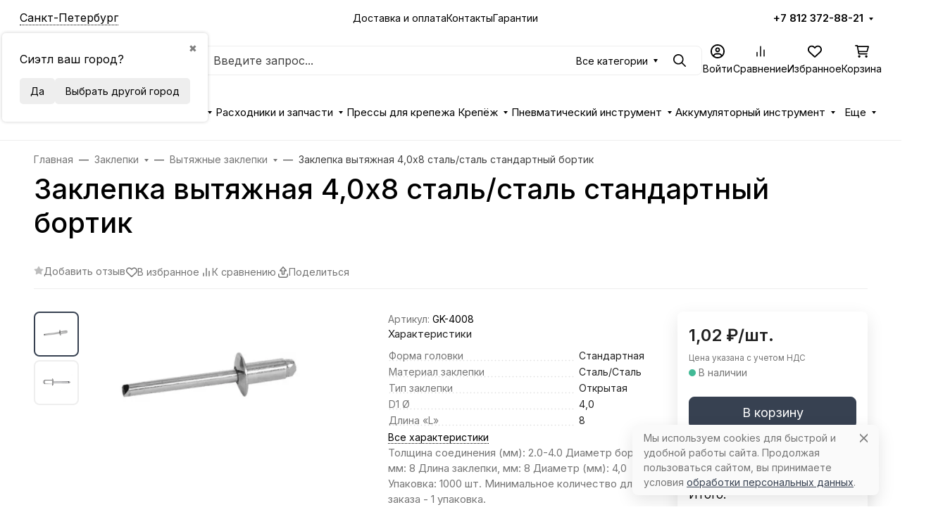

--- FILE ---
content_type: text/html; charset=utf-8
request_url: https://ypsilon.ru/zaklepka-vytyazhnaya-4-0x8-steel-steel-standartnyy-bortik/
body_size: 129578
content:
 
<!DOCTYPE html><html class="" lang="ru" data-bs-theme="light"><head><title>Заклепка вытяжная 4,0x8 сталь/сталь стандартный бортик купить в СПБ</title><meta http-equiv="Content-Type" content="text/html; charset=utf-8"><meta name="keywords" content="Заклепка вытяжная 4,0x8 сталь/сталь стандартный бортик, Вытяжные заклепки"><meta name="description" content="В интернет магазине &quot;Ипсилон&quot; можно приобрести заклепку вытяжную 4,0x8,0 стандартный бортик Ø8 мм. Материал заклепки: сталь/сталь. Толщина соединяемого пакета 2.0-4.0 мм. В упаковке 1000 шт. Доставка по СПБ беслатно."><meta name="viewport" content="width=device-width, initial-scale=1, shrink-to-fit=no"><meta name="format-detection" content="telephone=no"><meta name="theme-color" content="#374151"><link rel="canonical" href="https://ypsilon.ru/zaklepka-vytyazhnaya-4-0x8-steel-steel-standartnyy-bortik/"><link rel="shortcut icon" href="/favicon.ico"><link rel="stylesheet" href="/wa-data/public/site/themes/seller/assets/css/site.theme.min.css?v2025.1.7"><link rel="preload" as="image" href="/wa-data/public/shop/products/04/webp/43/10/1043/images/12596/12596.700.webp"><link href="https://ypsilon.ru/wa-apps/shop/plugins/brand/css/frontend_nav.css" rel="stylesheet">
<link href="https://ypsilon.ru/wa-apps/shop/plugins/brand/css/grouped_brands.css" rel="stylesheet">
<!-- app: site; template: html/index/index.jq --><script>!function(e,t){"object"==typeof module&&"object"==typeof module.exports?module.exports=e.document?t(e,!0):function(e){if(!e.document)throw new Error("jQuery requires a window with a document");return t(e)}:t(e)}("undefined"!=typeof window?window:this,function(C,e){function t(e,t){return t.toUpperCase()}var d=[],h=C.document,c=d.slice,g=d.concat,s=d.push,i=d.indexOf,n={},r=n.toString,m=n.hasOwnProperty,v={},o="1.12.4",k=function(e,t){return new k.fn.init(e,t)},a=/^[\s\uFEFF\xA0]+|[\s\uFEFF\xA0]+$/g,u=/^-ms-/,l=/-([\da-z])/gi;function f(e){var t=!!e&&"length"in e&&e.length,n=k.type(e);return"function"!==n&&!k.isWindow(e)&&("array"===n||0===t||"number"==typeof t&&0<t&&t-1 in e)}k.fn=k.prototype={jquery:o,constructor:k,selector:"",length:0,toArray:function(){return c.call(this)},get:function(e){return null!=e?e<0?this[e+this.length]:this[e]:c.call(this)},pushStack:function(e){var t=k.merge(this.constructor(),e);return t.prevObject=this,t.context=this.context,t},each:function(e){return k.each(this,e)},map:function(n){return this.pushStack(k.map(this,function(e,t){return n.call(e,t,e)}))},slice:function(){return this.pushStack(c.apply(this,arguments))},first:function(){return this.eq(0)},last:function(){return this.eq(-1)},eq:function(e){var t=this.length,n=+e+(e<0?t:0);return this.pushStack(0<=n&&n<t?[this[n]]:[])},end:function(){return this.prevObject||this.constructor()},push:s,sort:d.sort,splice:d.splice},k.extend=k.fn.extend=function(){var e,t,n,r,i,o,a=arguments[0]||{},s=1,u=arguments.length,l=!1;for("boolean"==typeof a&&(l=a,a=arguments[s]||{},s++),"object"==typeof a||k.isFunction(a)||(a={}),s===u&&(a=this,s--);s<u;s++)if(null!=(i=arguments[s]))for(r in i)e=a[r],a!==(n=i[r])&&(l&&n&&(k.isPlainObject(n)||(t=k.isArray(n)))?(o=t?(t=!1,e&&k.isArray(e)?e:[]):e&&k.isPlainObject(e)?e:{},a[r]=k.extend(l,o,n)):void 0!==n&&(a[r]=n));return a},k.extend({expando:"jQuery"+(o+Math.random()).replace(/\D/g,""),isReady:!0,error:function(e){throw new Error(e)},noop:function(){},isFunction:function(e){return"function"===k.type(e)},isArray:Array.isArray||function(e){return"array"===k.type(e)},isWindow:function(e){return null!=e&&e==e.window},isNumeric:function(e){var t=e&&e.toString();return!k.isArray(e)&&0<=t-parseFloat(t)+1},isEmptyObject:function(e){var t;for(t in e)return!1;return!0},isPlainObject:function(e){var t;if(!e||"object"!==k.type(e)||e.nodeType||k.isWindow(e))return!1;try{if(e.constructor&&!m.call(e,"constructor")&&!m.call(e.constructor.prototype,"isPrototypeOf"))return!1}catch(e){return!1}if(!v.ownFirst)for(t in e)return m.call(e,t);for(t in e);return void 0===t||m.call(e,t)},type:function(e){return null==e?e+"":"object"==typeof e||"function"==typeof e?n[r.call(e)]||"object":typeof e},globalEval:function(e){e&&k.trim(e)&&(C.execScript||function(e){C.eval.call(C,e)})(e)},camelCase:function(e){return e.replace(u,"ms-").replace(l,t)},nodeName:function(e,t){return e.nodeName&&e.nodeName.toLowerCase()===t.toLowerCase()},each:function(e,t){var n,r=0;if(f(e))for(n=e.length;r<n&&!1!==t.call(e[r],r,e[r]);r++);else for(r in e)if(!1===t.call(e[r],r,e[r]))break;return e},trim:function(e){return null==e?"":(e+"").replace(a,"")},makeArray:function(e,t){var n=t||[];return null!=e&&(f(Object(e))?k.merge(n,"string"==typeof e?[e]:e):s.call(n,e)),n},inArray:function(e,t,n){var r;if(t){if(i)return i.call(t,e,n);for(r=t.length,n=n?n<0?Math.max(0,r+n):n:0;n<r;n++)if(n in t&&t[n]===e)return n}return-1},merge:function(e,t){for(var n=+t.length,r=0,i=e.length;r<n;)e[i++]=t[r++];if(n!=n)for(;void 0!==t[r];)e[i++]=t[r++];return e.length=i,e},grep:function(e,t,n){for(var r=[],i=0,o=e.length,a=!n;i<o;i++)!t(e[i],i)!=a&&r.push(e[i]);return r},map:function(e,t,n){var r,i,o=0,a=[];if(f(e))for(r=e.length;o<r;o++)null!=(i=t(e[o],o,n))&&a.push(i);else for(o in e)null!=(i=t(e[o],o,n))&&a.push(i);return g.apply([],a)},guid:1,proxy:function(e,t){var n,r,i;if("string"==typeof t&&(i=e[t],t=e,e=i),k.isFunction(e))return n=c.call(arguments,2),(r=function(){return e.apply(t||this,n.concat(c.call(arguments)))}).guid=e.guid=e.guid||k.guid++,r},now:function(){return+new Date},support:v}),"function"==typeof Symbol&&(k.fn[Symbol.iterator]=d[Symbol.iterator]),k.each("Boolean Number String Function Array Date RegExp Object Error Symbol".split(" "),function(e,t){n["[object "+t+"]"]=t.toLowerCase()});var p=function(n){function d(e,t,n){var r="0x"+t-65536;return r!=r||n?t:r<0?String.fromCharCode(65536+r):String.fromCharCode(r>>10|55296,1023&r|56320)}function i(){T()}var e,h,b,o,a,g,f,m,w,u,l,T,C,s,k,v,c,p,y,N="sizzle"+1*new Date,x=n.document,E=0,r=0,S=ie(),j=ie(),A=ie(),D=function(e,t){return e===t&&(l=!0),0},L={}.hasOwnProperty,t=[],H=t.pop,q=t.push,M=t.push,O=t.slice,F=function(e,t){for(var n=0,r=e.length;n<r;n++)if(e[n]===t)return n;return-1},_="checked|selected|async|autofocus|autoplay|controls|defer|disabled|hidden|ismap|loop|multiple|open|readonly|required|scoped",R="[\\x20\\t\\r\\n\\f]",P="(?:\\\\.|[\\w-]|[^\\x00-\\xa0])+",B="\\["+R+"*("+P+")(?:"+R+"*([*^$|!~]?=)"+R+"*(?:'((?:\\\\.|[^\\\\'])*)'|\"((?:\\\\.|[^\\\\\"])*)\"|("+P+"))|)"+R+"*\\]",W=":("+P+")(?:\\((('((?:\\\\.|[^\\\\'])*)'|\"((?:\\\\.|[^\\\\\"])*)\")|((?:\\\\.|[^\\\\()[\\]]|"+B+")*)|.*)\\)|)",I=new RegExp(R+"+","g"),$=new RegExp("^"+R+"+|((?:^|[^\\\\])(?:\\\\.)*)"+R+"+$","g"),z=new RegExp("^"+R+"*,"+R+"*"),Q=new RegExp("^"+R+"*([>+~]|"+R+")"+R+"*"),X=new RegExp("="+R+"*([^\\]'\"]*?)"+R+"*\\]","g"),U=new RegExp(W),J=new RegExp("^"+P+"$"),V={ID:new RegExp("^#("+P+")"),CLASS:new RegExp("^\\.("+P+")"),TAG:new RegExp("^("+P+"|[*])"),ATTR:new RegExp("^"+B),PSEUDO:new RegExp("^"+W),CHILD:new RegExp("^:(only|first|last|nth|nth-last)-(child|of-type)(?:\\("+R+"*(even|odd|(([+-]|)(\\d*)n|)"+R+"*(?:([+-]|)"+R+"*(\\d+)|))"+R+"*\\)|)","i"),bool:new RegExp("^(?:"+_+")$","i"),needsContext:new RegExp("^"+R+"*[>+~]|:(even|odd|eq|gt|lt|nth|first|last)(?:\\("+R+"*((?:-\\d)?\\d*)"+R+"*\\)|)(?=[^-]|$)","i")},G=/^(?:input|select|textarea|button)$/i,Y=/^h\d$/i,K=/^[^{]+\{\s*\[native \w/,Z=/^(?:#([\w-]+)|(\w+)|\.([\w-]+))$/,ee=/[+~]/,te=/'|\\/g,ne=new RegExp("\\\\([\\da-f]{1,6}"+R+"?|("+R+")|.)","ig");try{M.apply(t=O.call(x.childNodes),x.childNodes),t[x.childNodes.length].nodeType}catch(e){M={apply:t.length?function(e,t){q.apply(e,O.call(t))}:function(e,t){for(var n=e.length,r=0;e[n++]=t[r++];);e.length=n-1}}}function re(e,t,n,r){var i,o,a,s,u,l,c,d,f=t&&t.ownerDocument,p=t?t.nodeType:9;if(n=n||[],"string"!=typeof e||!e||1!==p&&9!==p&&11!==p)return n;if(!r&&((t?t.ownerDocument||t:x)!==C&&T(t),t=t||C,k)){if(11!==p&&(l=Z.exec(e)))if(i=l[1]){if(9===p){if(!(a=t.getElementById(i)))return n;if(a.id===i)return n.push(a),n}else if(f&&(a=f.getElementById(i))&&y(t,a)&&a.id===i)return n.push(a),n}else{if(l[2])return M.apply(n,t.getElementsByTagName(e)),n;if((i=l[3])&&h.getElementsByClassName&&t.getElementsByClassName)return M.apply(n,t.getElementsByClassName(i)),n}if(h.qsa&&!A[e+" "]&&(!v||!v.test(e))){if(1!==p)f=t,d=e;else if("object"!==t.nodeName.toLowerCase()){for((s=t.getAttribute("id"))?s=s.replace(te,"\\$&"):t.setAttribute("id",s=N),o=(c=g(e)).length,u=J.test(s)?"#"+s:"[id='"+s+"']";o--;)c[o]=u+" "+he(c[o]);d=c.join(","),f=ee.test(e)&&fe(t.parentNode)||t}if(d)try{return M.apply(n,f.querySelectorAll(d)),n}catch(e){}finally{s===N&&t.removeAttribute("id")}}}return m(e.replace($,"$1"),t,n,r)}function ie(){var r=[];return function e(t,n){return r.push(t+" ")>b.cacheLength&&delete e[r.shift()],e[t+" "]=n}}function oe(e){return e[N]=!0,e}function ae(e){var t=C.createElement("div");try{return!!e(t)}catch(e){return!1}finally{t.parentNode&&t.parentNode.removeChild(t),t=null}}function se(e,t){for(var n=e.split("|"),r=n.length;r--;)b.attrHandle[n[r]]=t}function ue(e,t){var n=t&&e,r=n&&1===e.nodeType&&1===t.nodeType&&(~t.sourceIndex||1<<31)-(~e.sourceIndex||1<<31);if(r)return r;if(n)for(;n=n.nextSibling;)if(n===t)return-1;return e?1:-1}function le(t){return function(e){return"input"===e.nodeName.toLowerCase()&&e.type===t}}function ce(n){return function(e){var t=e.nodeName.toLowerCase();return("input"===t||"button"===t)&&e.type===n}}function de(a){return oe(function(o){return o=+o,oe(function(e,t){for(var n,r=a([],e.length,o),i=r.length;i--;)e[n=r[i]]&&(e[n]=!(t[n]=e[n]))})})}function fe(e){return e&&void 0!==e.getElementsByTagName&&e}for(e in h=re.support={},a=re.isXML=function(e){var t=e&&(e.ownerDocument||e).documentElement;return!!t&&"HTML"!==t.nodeName},T=re.setDocument=function(e){var t,n,r=e?e.ownerDocument||e:x;return r!==C&&9===r.nodeType&&r.documentElement&&(s=(C=r).documentElement,k=!a(C),(n=C.defaultView)&&n.top!==n&&(n.addEventListener?n.addEventListener("unload",i,!1):n.attachEvent&&n.attachEvent("onunload",i)),h.attributes=ae(function(e){return e.className="i",!e.getAttribute("className")}),h.getElementsByTagName=ae(function(e){return e.appendChild(C.createComment("")),!e.getElementsByTagName("*").length}),h.getElementsByClassName=K.test(C.getElementsByClassName),h.getById=ae(function(e){return s.appendChild(e).id=N,!C.getElementsByName||!C.getElementsByName(N).length}),h.getById?(b.find.ID=function(e,t){if(void 0!==t.getElementById&&k){var n=t.getElementById(e);return n?[n]:[]}},b.filter.ID=function(e){var t=e.replace(ne,d);return function(e){return e.getAttribute("id")===t}}):(delete b.find.ID,b.filter.ID=function(e){var n=e.replace(ne,d);return function(e){var t=void 0!==e.getAttributeNode&&e.getAttributeNode("id");return t&&t.value===n}}),b.find.TAG=h.getElementsByTagName?function(e,t){return void 0!==t.getElementsByTagName?t.getElementsByTagName(e):h.qsa?t.querySelectorAll(e):void 0}:function(e,t){var n,r=[],i=0,o=t.getElementsByTagName(e);if("*"!==e)return o;for(;n=o[i++];)1===n.nodeType&&r.push(n);return r},b.find.CLASS=h.getElementsByClassName&&function(e,t){if(void 0!==t.getElementsByClassName&&k)return t.getElementsByClassName(e)},c=[],v=[],(h.qsa=K.test(C.querySelectorAll))&&(ae(function(e){s.appendChild(e).innerHTML="<a id='"+N+"'></a><select id='"+N+"-\r\\' msallowcapture=''><option selected=''></option></select>",e.querySelectorAll("[msallowcapture^='']").length&&v.push("[*^$]="+R+"*(?:''|\"\")"),e.querySelectorAll("[selected]").length||v.push("\\["+R+"*(?:value|"+_+")"),e.querySelectorAll("[id~="+N+"-]").length||v.push("~="),e.querySelectorAll(":checked").length||v.push(":checked"),e.querySelectorAll("a#"+N+"+*").length||v.push(".#.+[+~]")}),ae(function(e){var t=C.createElement("input");t.setAttribute("type","hidden"),e.appendChild(t).setAttribute("name","D"),e.querySelectorAll("[name=d]").length&&v.push("name"+R+"*[*^$|!~]?="),e.querySelectorAll(":enabled").length||v.push(":enabled",":disabled"),e.querySelectorAll("*,:x"),v.push(",.*:")})),(h.matchesSelector=K.test(p=s.matches||s.webkitMatchesSelector||s.mozMatchesSelector||s.oMatchesSelector||s.msMatchesSelector))&&ae(function(e){h.disconnectedMatch=p.call(e,"div"),p.call(e,"[s!='']:x"),c.push("!=",W)}),v=v.length&&new RegExp(v.join("|")),c=c.length&&new RegExp(c.join("|")),t=K.test(s.compareDocumentPosition),y=t||K.test(s.contains)?function(e,t){var n=9===e.nodeType?e.documentElement:e,r=t&&t.parentNode;return e===r||!(!r||1!==r.nodeType||!(n.contains?n.contains(r):e.compareDocumentPosition&&16&e.compareDocumentPosition(r)))}:function(e,t){if(t)for(;t=t.parentNode;)if(t===e)return!0;return!1},D=t?function(e,t){if(e===t)return l=!0,0;var n=!e.compareDocumentPosition-!t.compareDocumentPosition;return n||(1&(n=(e.ownerDocument||e)===(t.ownerDocument||t)?e.compareDocumentPosition(t):1)||!h.sortDetached&&t.compareDocumentPosition(e)===n?e===C||e.ownerDocument===x&&y(x,e)?-1:t===C||t.ownerDocument===x&&y(x,t)?1:u?F(u,e)-F(u,t):0:4&n?-1:1)}:function(e,t){if(e===t)return l=!0,0;var n,r=0,i=e.parentNode,o=t.parentNode,a=[e],s=[t];if(!i||!o)return e===C?-1:t===C?1:i?-1:o?1:u?F(u,e)-F(u,t):0;if(i===o)return ue(e,t);for(n=e;n=n.parentNode;)a.unshift(n);for(n=t;n=n.parentNode;)s.unshift(n);for(;a[r]===s[r];)r++;return r?ue(a[r],s[r]):a[r]===x?-1:s[r]===x?1:0}),C},re.matches=function(e,t){return re(e,null,null,t)},re.matchesSelector=function(e,t){if((e.ownerDocument||e)!==C&&T(e),t=t.replace(X,"='$1']"),h.matchesSelector&&k&&!A[t+" "]&&(!c||!c.test(t))&&(!v||!v.test(t)))try{var n=p.call(e,t);if(n||h.disconnectedMatch||e.document&&11!==e.document.nodeType)return n}catch(e){}return 0<re(t,C,null,[e]).length},re.contains=function(e,t){return(e.ownerDocument||e)!==C&&T(e),y(e,t)},re.attr=function(e,t){(e.ownerDocument||e)!==C&&T(e);var n=b.attrHandle[t.toLowerCase()],r=n&&L.call(b.attrHandle,t.toLowerCase())?n(e,t,!k):void 0;return void 0!==r?r:h.attributes||!k?e.getAttribute(t):(r=e.getAttributeNode(t))&&r.specified?r.value:null},re.error=function(e){throw new Error("Syntax error, unrecognized expression: "+e)},re.uniqueSort=function(e){var t,n=[],r=0,i=0;if(l=!h.detectDuplicates,u=!h.sortStable&&e.slice(0),e.sort(D),l){for(;t=e[i++];)t===e[i]&&(r=n.push(i));for(;r--;)e.splice(n[r],1)}return u=null,e},o=re.getText=function(e){var t,n="",r=0,i=e.nodeType;if(i){if(1===i||9===i||11===i){if("string"==typeof e.textContent)return e.textContent;for(e=e.firstChild;e;e=e.nextSibling)n+=o(e)}else if(3===i||4===i)return e.nodeValue}else for(;t=e[r++];)n+=o(t);return n},(b=re.selectors={cacheLength:50,createPseudo:oe,match:V,attrHandle:{},find:{},relative:{">":{dir:"parentNode",first:!0}," ":{dir:"parentNode"},"+":{dir:"previousSibling",first:!0},"~":{dir:"previousSibling"}},preFilter:{ATTR:function(e){return e[1]=e[1].replace(ne,d),e[3]=(e[3]||e[4]||e[5]||"").replace(ne,d),"~="===e[2]&&(e[3]=" "+e[3]+" "),e.slice(0,4)},CHILD:function(e){return e[1]=e[1].toLowerCase(),"nth"===e[1].slice(0,3)?(e[3]||re.error(e[0]),e[4]=+(e[4]?e[5]+(e[6]||1):2*("even"===e[3]||"odd"===e[3])),e[5]=+(e[7]+e[8]||"odd"===e[3])):e[3]&&re.error(e[0]),e},PSEUDO:function(e){var t,n=!e[6]&&e[2];return V.CHILD.test(e[0])?null:(e[3]?e[2]=e[4]||e[5]||"":n&&U.test(n)&&(t=g(n,!0))&&(t=n.indexOf(")",n.length-t)-n.length)&&(e[0]=e[0].slice(0,t),e[2]=n.slice(0,t)),e.slice(0,3))}},filter:{TAG:function(e){var t=e.replace(ne,d).toLowerCase();return"*"===e?function(){return!0}:function(e){return e.nodeName&&e.nodeName.toLowerCase()===t}},CLASS:function(e){var t=S[e+" "];return t||(t=new RegExp("(^|"+R+")"+e+"("+R+"|$)"))&&S(e,function(e){return t.test("string"==typeof e.className&&e.className||void 0!==e.getAttribute&&e.getAttribute("class")||"")})},ATTR:function(n,r,i){return function(e){var t=re.attr(e,n);return null==t?"!="===r:!r||(t+="","="===r?t===i:"!="===r?t!==i:"^="===r?i&&0===t.indexOf(i):"*="===r?i&&-1<t.indexOf(i):"$="===r?i&&t.slice(-i.length)===i:"~="===r?-1<(" "+t.replace(I," ")+" ").indexOf(i):"|="===r&&(t===i||t.slice(0,i.length+1)===i+"-"))}},CHILD:function(h,e,t,g,m){var v="nth"!==h.slice(0,3),y="last"!==h.slice(-4),x="of-type"===e;return 1===g&&0===m?function(e){return!!e.parentNode}:function(e,t,n){var r,i,o,a,s,u,l=v!=y?"nextSibling":"previousSibling",c=e.parentNode,d=x&&e.nodeName.toLowerCase(),f=!n&&!x,p=!1;if(c){if(v){for(;l;){for(a=e;a=a[l];)if(x?a.nodeName.toLowerCase()===d:1===a.nodeType)return!1;u=l="only"===h&&!u&&"nextSibling"}return!0}if(u=[y?c.firstChild:c.lastChild],y&&f){for(p=(s=(r=(i=(o=(a=c)[N]||(a[N]={}))[a.uniqueID]||(o[a.uniqueID]={}))[h]||[])[0]===E&&r[1])&&r[2],a=s&&c.childNodes[s];a=++s&&a&&a[l]||(p=s=0)||u.pop();)if(1===a.nodeType&&++p&&a===e){i[h]=[E,s,p];break}}else if(f&&(p=s=(r=(i=(o=(a=e)[N]||(a[N]={}))[a.uniqueID]||(o[a.uniqueID]={}))[h]||[])[0]===E&&r[1]),!1===p)for(;(a=++s&&a&&a[l]||(p=s=0)||u.pop())&&((x?a.nodeName.toLowerCase()!==d:1!==a.nodeType)||!++p||(f&&((i=(o=a[N]||(a[N]={}))[a.uniqueID]||(o[a.uniqueID]={}))[h]=[E,p]),a!==e)););return(p-=m)===g||p%g==0&&0<=p/g}}},PSEUDO:function(e,o){var t,a=b.pseudos[e]||b.setFilters[e.toLowerCase()]||re.error("unsupported pseudo: "+e);return a[N]?a(o):1<a.length?(t=[e,e,"",o],b.setFilters.hasOwnProperty(e.toLowerCase())?oe(function(e,t){for(var n,r=a(e,o),i=r.length;i--;)e[n=F(e,r[i])]=!(t[n]=r[i])}):function(e){return a(e,0,t)}):a}},pseudos:{not:oe(function(e){var r=[],i=[],s=f(e.replace($,"$1"));return s[N]?oe(function(e,t,n,r){for(var i,o=s(e,null,r,[]),a=e.length;a--;)(i=o[a])&&(e[a]=!(t[a]=i))}):function(e,t,n){return r[0]=e,s(r,null,n,i),r[0]=null,!i.pop()}}),has:oe(function(t){return function(e){return 0<re(t,e).length}}),contains:oe(function(t){return t=t.replace(ne,d),function(e){return-1<(e.textContent||e.innerText||o(e)).indexOf(t)}}),lang:oe(function(n){return J.test(n||"")||re.error("unsupported lang: "+n),n=n.replace(ne,d).toLowerCase(),function(e){var t;do{if(t=k?e.lang:e.getAttribute("xml:lang")||e.getAttribute("lang"))return(t=t.toLowerCase())===n||0===t.indexOf(n+"-")}while((e=e.parentNode)&&1===e.nodeType);return!1}}),target:function(e){var t=n.location&&n.location.hash;return t&&t.slice(1)===e.id},root:function(e){return e===s},focus:function(e){return e===C.activeElement&&(!C.hasFocus||C.hasFocus())&&!!(e.type||e.href||~e.tabIndex)},enabled:function(e){return!1===e.disabled},disabled:function(e){return!0===e.disabled},checked:function(e){var t=e.nodeName.toLowerCase();return"input"===t&&!!e.checked||"option"===t&&!!e.selected},selected:function(e){return e.parentNode&&e.parentNode.selectedIndex,!0===e.selected},empty:function(e){for(e=e.firstChild;e;e=e.nextSibling)if(e.nodeType<6)return!1;return!0},parent:function(e){return!b.pseudos.empty(e)},header:function(e){return Y.test(e.nodeName)},input:function(e){return G.test(e.nodeName)},button:function(e){var t=e.nodeName.toLowerCase();return"input"===t&&"button"===e.type||"button"===t},text:function(e){var t;return"input"===e.nodeName.toLowerCase()&&"text"===e.type&&(null==(t=e.getAttribute("type"))||"text"===t.toLowerCase())},first:de(function(){return[0]}),last:de(function(e,t){return[t-1]}),eq:de(function(e,t,n){return[n<0?n+t:n]}),even:de(function(e,t){for(var n=0;n<t;n+=2)e.push(n);return e}),odd:de(function(e,t){for(var n=1;n<t;n+=2)e.push(n);return e}),lt:de(function(e,t,n){for(var r=n<0?n+t:n;0<=--r;)e.push(r);return e}),gt:de(function(e,t,n){for(var r=n<0?n+t:n;++r<t;)e.push(r);return e})}}).pseudos.nth=b.pseudos.eq,{radio:!0,checkbox:!0,file:!0,password:!0,image:!0})b.pseudos[e]=le(e);for(e in{submit:!0,reset:!0})b.pseudos[e]=ce(e);function pe(){}function he(e){for(var t=0,n=e.length,r="";t<n;t++)r+=e[t].value;return r}function ge(s,e,t){var u=e.dir,l=t&&"parentNode"===u,c=r++;return e.first?function(e,t,n){for(;e=e[u];)if(1===e.nodeType||l)return s(e,t,n)}:function(e,t,n){var r,i,o,a=[E,c];if(n){for(;e=e[u];)if((1===e.nodeType||l)&&s(e,t,n))return!0}else for(;e=e[u];)if(1===e.nodeType||l){if((r=(i=(o=e[N]||(e[N]={}))[e.uniqueID]||(o[e.uniqueID]={}))[u])&&r[0]===E&&r[1]===c)return a[2]=r[2];if((i[u]=a)[2]=s(e,t,n))return!0}}}function me(i){return 1<i.length?function(e,t,n){for(var r=i.length;r--;)if(!i[r](e,t,n))return!1;return!0}:i[0]}function ve(e,t,n,r,i){for(var o,a=[],s=0,u=e.length,l=null!=t;s<u;s++)(o=e[s])&&(n&&!n(o,r,i)||(a.push(o),l&&t.push(s)));return a}function ye(p,h,g,m,v,e){return m&&!m[N]&&(m=ye(m)),v&&!v[N]&&(v=ye(v,e)),oe(function(e,t,n,r){var i,o,a,s=[],u=[],l=t.length,c=e||function(e,t,n){for(var r=0,i=t.length;r<i;r++)re(e,t[r],n);return n}(h||"*",n.nodeType?[n]:n,[]),d=!p||!e&&h?c:ve(c,s,p,n,r),f=g?v||(e?p:l||m)?[]:t:d;if(g&&g(d,f,n,r),m)for(i=ve(f,u),m(i,[],n,r),o=i.length;o--;)(a=i[o])&&(f[u[o]]=!(d[u[o]]=a));if(e){if(v||p){if(v){for(i=[],o=f.length;o--;)(a=f[o])&&i.push(d[o]=a);v(null,f=[],i,r)}for(o=f.length;o--;)(a=f[o])&&-1<(i=v?F(e,a):s[o])&&(e[i]=!(t[i]=a))}}else f=ve(f===t?f.splice(l,f.length):f),v?v(null,t,f,r):M.apply(t,f)})}function xe(e){for(var i,t,n,r=e.length,o=b.relative[e[0].type],a=o||b.relative[" "],s=o?1:0,u=ge(function(e){return e===i},a,!0),l=ge(function(e){return-1<F(i,e)},a,!0),c=[function(e,t,n){var r=!o&&(n||t!==w)||((i=t).nodeType?u(e,t,n):l(e,t,n));return i=null,r}];s<r;s++)if(t=b.relative[e[s].type])c=[ge(me(c),t)];else{if((t=b.filter[e[s].type].apply(null,e[s].matches))[N]){for(n=++s;n<r&&!b.relative[e[n].type];n++);return ye(1<s&&me(c),1<s&&he(e.slice(0,s-1).concat({value:" "===e[s-2].type?"*":""})).replace($,"$1"),t,s<n&&xe(e.slice(s,n)),n<r&&xe(e=e.slice(n)),n<r&&he(e))}c.push(t)}return me(c)}function be(m,v){function e(e,t,n,r,i){var o,a,s,u=0,l="0",c=e&&[],d=[],f=w,p=e||x&&b.find.TAG("*",i),h=E+=null==f?1:Math.random()||.1,g=p.length;for(i&&(w=t===C||t||i);l!==g&&null!=(o=p[l]);l++){if(x&&o){for(a=0,t||o.ownerDocument===C||(T(o),n=!k);s=m[a++];)if(s(o,t||C,n)){r.push(o);break}i&&(E=h)}y&&((o=!s&&o)&&u--,e&&c.push(o))}if(u+=l,y&&l!==u){for(a=0;s=v[a++];)s(c,d,t,n);if(e){if(0<u)for(;l--;)c[l]||d[l]||(d[l]=H.call(r));d=ve(d)}M.apply(r,d),i&&!e&&0<d.length&&1<u+v.length&&re.uniqueSort(r)}return i&&(E=h,w=f),c}var y=0<v.length,x=0<m.length;return y?oe(e):e}return pe.prototype=b.filters=b.pseudos,b.setFilters=new pe,g=re.tokenize=function(e,t){var n,r,i,o,a,s,u,l=j[e+" "];if(l)return t?0:l.slice(0);for(a=e,s=[],u=b.preFilter;a;){for(o in n&&!(r=z.exec(a))||(r&&(a=a.slice(r[0].length)||a),s.push(i=[])),n=!1,(r=Q.exec(a))&&(n=r.shift(),i.push({value:n,type:r[0].replace($," ")}),a=a.slice(n.length)),b.filter)!(r=V[o].exec(a))||u[o]&&!(r=u[o](r))||(n=r.shift(),i.push({value:n,type:o,matches:r}),a=a.slice(n.length));if(!n)break}return t?a.length:a?re.error(e):j(e,s).slice(0)},f=re.compile=function(e,t){var n,r=[],i=[],o=A[e+" "];if(!o){for(n=(t=t||g(e)).length;n--;)(o=xe(t[n]))[N]?r.push(o):i.push(o);(o=A(e,be(i,r))).selector=e}return o},m=re.select=function(e,t,n,r){var i,o,a,s,u,l="function"==typeof e&&e,c=!r&&g(e=l.selector||e);if(n=n||[],1===c.length){if(2<(o=c[0]=c[0].slice(0)).length&&"ID"===(a=o[0]).type&&h.getById&&9===t.nodeType&&k&&b.relative[o[1].type]){if(!(t=(b.find.ID(a.matches[0].replace(ne,d),t)||[])[0]))return n;l&&(t=t.parentNode),e=e.slice(o.shift().value.length)}for(i=V.needsContext.test(e)?0:o.length;i--&&(a=o[i],!b.relative[s=a.type]);)if((u=b.find[s])&&(r=u(a.matches[0].replace(ne,d),ee.test(o[0].type)&&fe(t.parentNode)||t))){if(o.splice(i,1),!(e=r.length&&he(o)))return M.apply(n,r),n;break}}return(l||f(e,c))(r,t,!k,n,!t||ee.test(e)&&fe(t.parentNode)||t),n},h.sortStable=N.split("").sort(D).join("")===N,h.detectDuplicates=!!l,T(),h.sortDetached=ae(function(e){return 1&e.compareDocumentPosition(C.createElement("div"))}),ae(function(e){return e.innerHTML="<a href='#'></a>","#"===e.firstChild.getAttribute("href")})||se("type|href|height|width",function(e,t,n){if(!n)return e.getAttribute(t,"type"===t.toLowerCase()?1:2)}),h.attributes&&ae(function(e){return e.innerHTML="<input/>",e.firstChild.setAttribute("value",""),""===e.firstChild.getAttribute("value")})||se("value",function(e,t,n){if(!n&&"input"===e.nodeName.toLowerCase())return e.defaultValue}),ae(function(e){return null==e.getAttribute("disabled")})||se(_,function(e,t,n){var r;if(!n)return!0===e[t]?t.toLowerCase():(r=e.getAttributeNode(t))&&r.specified?r.value:null}),re}(C);k.find=p,k.expr=p.selectors,k.expr[":"]=k.expr.pseudos,k.uniqueSort=k.unique=p.uniqueSort,k.text=p.getText,k.isXMLDoc=p.isXML,k.contains=p.contains;function y(e,t,n){for(var r=[],i=void 0!==n;(e=e[t])&&9!==e.nodeType;)if(1===e.nodeType){if(i&&k(e).is(n))break;r.push(e)}return r}function x(e,t){for(var n=[];e;e=e.nextSibling)1===e.nodeType&&e!==t&&n.push(e);return n}var b=k.expr.match.needsContext,w=/^<([\w-]+)\s*\/?>(?:<\/\1>|)$/,T=/^.[^:#\[\.,]*$/;function N(e,n,r){if(k.isFunction(n))return k.grep(e,function(e,t){return!!n.call(e,t,e)!==r});if(n.nodeType)return k.grep(e,function(e){return e===n!==r});if("string"==typeof n){if(T.test(n))return k.filter(n,e,r);n=k.filter(n,e)}return k.grep(e,function(e){return-1<k.inArray(e,n)!==r})}k.filter=function(e,t,n){var r=t[0];return n&&(e=":not("+e+")"),1===t.length&&1===r.nodeType?k.find.matchesSelector(r,e)?[r]:[]:k.find.matches(e,k.grep(t,function(e){return 1===e.nodeType}))},k.fn.extend({find:function(e){var t,n=[],r=this,i=r.length;if("string"!=typeof e)return this.pushStack(k(e).filter(function(){for(t=0;t<i;t++)if(k.contains(r[t],this))return!0}));for(t=0;t<i;t++)k.find(e,r[t],n);return(n=this.pushStack(1<i?k.unique(n):n)).selector=this.selector?this.selector+" "+e:e,n},filter:function(e){return this.pushStack(N(this,e||[],!1))},not:function(e){return this.pushStack(N(this,e||[],!0))},is:function(e){return!!N(this,"string"==typeof e&&b.test(e)?k(e):e||[],!1).length}});var E,S=/^(?:\s*(<[\w\W]+>)[^>]*|#([\w-]*))$/;(k.fn.init=function(e,t,n){var r,i;if(!e)return this;if(n=n||E,"string"!=typeof e)return e.nodeType?(this.context=this[0]=e,this.length=1,this):k.isFunction(e)?void 0!==n.ready?n.ready(e):e(k):(void 0!==e.selector&&(this.selector=e.selector,this.context=e.context),k.makeArray(e,this));if(!(r="<"===e.charAt(0)&&">"===e.charAt(e.length-1)&&3<=e.length?[null,e,null]:S.exec(e))||!r[1]&&t)return!t||t.jquery?(t||n).find(e):this.constructor(t).find(e);if(r[1]){if(t=t instanceof k?t[0]:t,k.merge(this,k.parseHTML(r[1],t&&t.nodeType?t.ownerDocument||t:h,!0)),w.test(r[1])&&k.isPlainObject(t))for(r in t)k.isFunction(this[r])?this[r](t[r]):this.attr(r,t[r]);return this}if((i=h.getElementById(r[2]))&&i.parentNode){if(i.id!==r[2])return E.find(e);this.length=1,this[0]=i}return this.context=h,this.selector=e,this}).prototype=k.fn,E=k(h);var j=/^(?:parents|prev(?:Until|All))/,A={children:!0,contents:!0,next:!0,prev:!0};function D(e,t){for(;(e=e[t])&&1!==e.nodeType;);return e}k.fn.extend({has:function(e){var t,n=k(e,this),r=n.length;return this.filter(function(){for(t=0;t<r;t++)if(k.contains(this,n[t]))return!0})},closest:function(e,t){for(var n,r=0,i=this.length,o=[],a=b.test(e)||"string"!=typeof e?k(e,t||this.context):0;r<i;r++)for(n=this[r];n&&n!==t;n=n.parentNode)if(n.nodeType<11&&(a?-1<a.index(n):1===n.nodeType&&k.find.matchesSelector(n,e))){o.push(n);break}return this.pushStack(1<o.length?k.uniqueSort(o):o)},index:function(e){return e?"string"==typeof e?k.inArray(this[0],k(e)):k.inArray(e.jquery?e[0]:e,this):this[0]&&this[0].parentNode?this.first().prevAll().length:-1},add:function(e,t){return this.pushStack(k.uniqueSort(k.merge(this.get(),k(e,t))))},addBack:function(e){return this.add(null==e?this.prevObject:this.prevObject.filter(e))}}),k.each({parent:function(e){var t=e.parentNode;return t&&11!==t.nodeType?t:null},parents:function(e){return y(e,"parentNode")},parentsUntil:function(e,t,n){return y(e,"parentNode",n)},next:function(e){return D(e,"nextSibling")},prev:function(e){return D(e,"previousSibling")},nextAll:function(e){return y(e,"nextSibling")},prevAll:function(e){return y(e,"previousSibling")},nextUntil:function(e,t,n){return y(e,"nextSibling",n)},prevUntil:function(e,t,n){return y(e,"previousSibling",n)},siblings:function(e){return x((e.parentNode||{}).firstChild,e)},children:function(e){return x(e.firstChild)},contents:function(e){return k.nodeName(e,"iframe")?e.contentDocument||e.contentWindow.document:k.merge([],e.childNodes)}},function(r,i){k.fn[r]=function(e,t){var n=k.map(this,i,e);return"Until"!==r.slice(-5)&&(t=e),t&&"string"==typeof t&&(n=k.filter(t,n)),1<this.length&&(A[r]||(n=k.uniqueSort(n)),j.test(r)&&(n=n.reverse())),this.pushStack(n)}});var L,H,q=/\S+/g;function M(){h.addEventListener?(h.removeEventListener("DOMContentLoaded",O),C.removeEventListener("load",O)):(h.detachEvent("onreadystatechange",O),C.detachEvent("onload",O))}function O(){!h.addEventListener&&"load"!==C.event.type&&"complete"!==h.readyState||(M(),k.ready())}for(H in k.Callbacks=function(r){var e,n;r="string"==typeof r?(e=r,n={},k.each(e.match(q)||[],function(e,t){n[t]=!0}),n):k.extend({},r);function i(){for(s=r.once,a=o=!0;l.length;c=-1)for(t=l.shift();++c<u.length;)!1===u[c].apply(t[0],t[1])&&r.stopOnFalse&&(c=u.length,t=!1);r.memory||(t=!1),o=!1,s&&(u=t?[]:"")}var o,t,a,s,u=[],l=[],c=-1,d={add:function(){return u&&(t&&!o&&(c=u.length-1,l.push(t)),function n(e){k.each(e,function(e,t){k.isFunction(t)?r.unique&&d.has(t)||u.push(t):t&&t.length&&"string"!==k.type(t)&&n(t)})}(arguments),t&&!o&&i()),this},remove:function(){return k.each(arguments,function(e,t){for(var n;-1<(n=k.inArray(t,u,n));)u.splice(n,1),n<=c&&c--}),this},has:function(e){return e?-1<k.inArray(e,u):0<u.length},empty:function(){return u=u&&[],this},disable:function(){return s=l=[],u=t="",this},disabled:function(){return!u},lock:function(){return s=!0,t||d.disable(),this},locked:function(){return!!s},fireWith:function(e,t){return s||(t=[e,(t=t||[]).slice?t.slice():t],l.push(t),o||i()),this},fire:function(){return d.fireWith(this,arguments),this},fired:function(){return!!a}};return d},k.extend({Deferred:function(e){var o=[["resolve","done",k.Callbacks("once memory"),"resolved"],["reject","fail",k.Callbacks("once memory"),"rejected"],["notify","progress",k.Callbacks("memory")]],i="pending",a={state:function(){return i},always:function(){return s.done(arguments).fail(arguments),this},then:function(){var i=arguments;return k.Deferred(function(r){k.each(o,function(e,t){var n=k.isFunction(i[e])&&i[e];s[t[1]](function(){var e=n&&n.apply(this,arguments);e&&k.isFunction(e.promise)?e.promise().progress(r.notify).done(r.resolve).fail(r.reject):r[t[0]+"With"](this===a?r.promise():this,n?[e]:arguments)})}),i=null}).promise()},promise:function(e){return null!=e?k.extend(e,a):a}},s={};return a.pipe=a.then,k.each(o,function(e,t){var n=t[2],r=t[3];a[t[1]]=n.add,r&&n.add(function(){i=r},o[1^e][2].disable,o[2][2].lock),s[t[0]]=function(){return s[t[0]+"With"](this===s?a:this,arguments),this},s[t[0]+"With"]=n.fireWith}),a.promise(s),e&&e.call(s,s),s},when:function(e){function t(t,n,r){return function(e){n[t]=this,r[t]=1<arguments.length?c.call(arguments):e,r===i?l.notifyWith(n,r):--u||l.resolveWith(n,r)}}var i,n,r,o=0,a=c.call(arguments),s=a.length,u=1!==s||e&&k.isFunction(e.promise)?s:0,l=1===u?e:k.Deferred();if(1<s)for(i=new Array(s),n=new Array(s),r=new Array(s);o<s;o++)a[o]&&k.isFunction(a[o].promise)?a[o].promise().progress(t(o,n,i)).done(t(o,r,a)).fail(l.reject):--u;return u||l.resolveWith(r,a),l.promise()}}),k.fn.ready=function(e){return k.ready.promise().done(e),this},k.extend({isReady:!1,readyWait:1,holdReady:function(e){e?k.readyWait++:k.ready(!0)},ready:function(e){(!0===e?--k.readyWait:k.isReady)||(k.isReady=!0)!==e&&0<--k.readyWait||(L.resolveWith(h,[k]),k.fn.triggerHandler&&(k(h).triggerHandler("ready"),k(h).off("ready")))}}),k.ready.promise=function(e){if(!L)if(L=k.Deferred(),"complete"===h.readyState||"loading"!==h.readyState&&!h.documentElement.doScroll)C.setTimeout(k.ready);else if(h.addEventListener)h.addEventListener("DOMContentLoaded",O),C.addEventListener("load",O);else{h.attachEvent("onreadystatechange",O),C.attachEvent("onload",O);var n=!1;try{n=null==C.frameElement&&h.documentElement}catch(e){}n&&n.doScroll&&!function t(){if(!k.isReady){try{n.doScroll("left")}catch(e){return C.setTimeout(t,50)}M(),k.ready()}}()}return L.promise(e)},k.ready.promise(),k(v))break;v.ownFirst="0"===H,v.inlineBlockNeedsLayout=!1,k(function(){var e,t,n,r;(n=h.getElementsByTagName("body")[0])&&n.style&&(t=h.createElement("div"),(r=h.createElement("div")).style.cssText="position:absolute;border:0;width:0;height:0;top:0;left:-9999px",n.appendChild(r).appendChild(t),void 0!==t.style.zoom&&(t.style.cssText="display:inline;margin:0;border:0;padding:1px;width:1px;zoom:1",v.inlineBlockNeedsLayout=e=3===t.offsetWidth,e&&(n.style.zoom=1)),n.removeChild(r))}),function(){var e=h.createElement("div");v.deleteExpando=!0;try{delete e.test}catch(e){v.deleteExpando=!1}e=null}();function F(e){var t=k.noData[(e.nodeName+" ").toLowerCase()],n=+e.nodeType||1;return(1===n||9===n)&&(!t||!0!==t&&e.getAttribute("classid")===t)}var _,R=/^(?:\{[\w\W]*\}|\[[\w\W]*\])$/,P=/([A-Z])/g;function B(e,t,n){if(void 0===n&&1===e.nodeType){var r="data-"+t.replace(P,"-$1").toLowerCase();if("string"==typeof(n=e.getAttribute(r))){try{n="true"===n||"false"!==n&&("null"===n?null:+n+""===n?+n:R.test(n)?k.parseJSON(n):n)}catch(e){}k.data(e,t,n)}else n=void 0}return n}function W(e){var t;for(t in e)if(("data"!==t||!k.isEmptyObject(e[t]))&&"toJSON"!==t)return!1;return!0}function I(e,t,n,r){if(F(e)){var i,o,a=k.expando,s=e.nodeType,u=s?k.cache:e,l=s?e[a]:e[a]&&a;if(l&&u[l]&&(r||u[l].data)||void 0!==n||"string"!=typeof t)return u[l=l||(s?e[a]=d.pop()||k.guid++:a)]||(u[l]=s?{}:{toJSON:k.noop}),"object"!=typeof t&&"function"!=typeof t||(r?u[l]=k.extend(u[l],t):u[l].data=k.extend(u[l].data,t)),o=u[l],r||(o.data||(o.data={}),o=o.data),void 0!==n&&(o[k.camelCase(t)]=n),"string"==typeof t?null==(i=o[t])&&(i=o[k.camelCase(t)]):i=o,i}}function $(e,t,n){if(F(e)){var r,i,o=e.nodeType,a=o?k.cache:e,s=o?e[k.expando]:k.expando;if(a[s]){if(t&&(r=n?a[s]:a[s].data)){i=(t=k.isArray(t)?t.concat(k.map(t,k.camelCase)):t in r?[t]:(t=k.camelCase(t))in r?[t]:t.split(" ")).length;for(;i--;)delete r[t[i]];if(n?!W(r):!k.isEmptyObject(r))return}(n||(delete a[s].data,W(a[s])))&&(o?k.cleanData([e],!0):v.deleteExpando||a!=a.window?delete a[s]:a[s]=void 0)}}}k.extend({cache:{},noData:{"applet ":!0,"embed ":!0,"object ":"clsid:D27CDB6E-AE6D-11cf-96B8-444553540000"},hasData:function(e){return!!(e=e.nodeType?k.cache[e[k.expando]]:e[k.expando])&&!W(e)},data:function(e,t,n){return I(e,t,n)},removeData:function(e,t){return $(e,t)},_data:function(e,t,n){return I(e,t,n,!0)},_removeData:function(e,t){return $(e,t,!0)}}),k.fn.extend({data:function(e,t){var n,r,i,o=this[0],a=o&&o.attributes;if(void 0!==e)return"object"==typeof e?this.each(function(){k.data(this,e)}):1<arguments.length?this.each(function(){k.data(this,e,t)}):o?B(o,e,k.data(o,e)):void 0;if(this.length&&(i=k.data(o),1===o.nodeType&&!k._data(o,"parsedAttrs"))){for(n=a.length;n--;)a[n]&&0===(r=a[n].name).indexOf("data-")&&B(o,r=k.camelCase(r.slice(5)),i[r]);k._data(o,"parsedAttrs",!0)}return i},removeData:function(e){return this.each(function(){k.removeData(this,e)})}}),k.extend({queue:function(e,t,n){var r;if(e)return t=(t||"fx")+"queue",r=k._data(e,t),n&&(!r||k.isArray(n)?r=k._data(e,t,k.makeArray(n)):r.push(n)),r||[]},dequeue:function(e,t){t=t||"fx";var n=k.queue(e,t),r=n.length,i=n.shift(),o=k._queueHooks(e,t);"inprogress"===i&&(i=n.shift(),r--),i&&("fx"===t&&n.unshift("inprogress"),delete o.stop,i.call(e,function(){k.dequeue(e,t)},o)),!r&&o&&o.empty.fire()},_queueHooks:function(e,t){var n=t+"queueHooks";return k._data(e,n)||k._data(e,n,{empty:k.Callbacks("once memory").add(function(){k._removeData(e,t+"queue"),k._removeData(e,n)})})}}),k.fn.extend({queue:function(t,n){var e=2;return"string"!=typeof t&&(n=t,t="fx",e--),arguments.length<e?k.queue(this[0],t):void 0===n?this:this.each(function(){var e=k.queue(this,t,n);k._queueHooks(this,t),"fx"===t&&"inprogress"!==e[0]&&k.dequeue(this,t)})},dequeue:function(e){return this.each(function(){k.dequeue(this,e)})},clearQueue:function(e){return this.queue(e||"fx",[])},promise:function(e,t){function n(){--i||o.resolveWith(a,[a])}var r,i=1,o=k.Deferred(),a=this,s=this.length;for("string"!=typeof e&&(t=e,e=void 0),e=e||"fx";s--;)(r=k._data(a[s],e+"queueHooks"))&&r.empty&&(i++,r.empty.add(n));return n(),o.promise(t)}}),v.shrinkWrapBlocks=function(){return null!=_?_:(_=!1,(t=h.getElementsByTagName("body")[0])&&t.style?(e=h.createElement("div"),(n=h.createElement("div")).style.cssText="position:absolute;border:0;width:0;height:0;top:0;left:-9999px",t.appendChild(n).appendChild(e),void 0!==e.style.zoom&&(e.style.cssText="-webkit-box-sizing:content-box;-moz-box-sizing:content-box;box-sizing:content-box;display:block;margin:0;border:0;padding:1px;width:1px;zoom:1",e.appendChild(h.createElement("div")).style.width="5px",_=3!==e.offsetWidth),t.removeChild(n),_):void 0);var e,t,n};function z(e,t){return e=t||e,"none"===k.css(e,"display")||!k.contains(e.ownerDocument,e)}var Q=/[+-]?(?:\d*\.|)\d+(?:[eE][+-]?\d+|)/.source,X=new RegExp("^(?:([+-])=|)("+Q+")([a-z%]*)$","i"),U=["Top","Right","Bottom","Left"];function J(e,t,n,r){var i,o=1,a=20,s=r?function(){return r.cur()}:function(){return k.css(e,t,"")},u=s(),l=n&&n[3]||(k.cssNumber[t]?"":"px"),c=(k.cssNumber[t]||"px"!==l&&+u)&&X.exec(k.css(e,t));if(c&&c[3]!==l)for(l=l||c[3],n=n||[],c=+u||1;c/=o=o||".5",k.style(e,t,c+l),o!==(o=s()/u)&&1!==o&&--a;);return n&&(c=+c||+u||0,i=n[1]?c+(n[1]+1)*n[2]:+n[2],r&&(r.unit=l,r.start=c,r.end=i)),i}var V,G,Y,K=function(e,t,n,r,i,o,a){var s=0,u=e.length,l=null==n;if("object"===k.type(n))for(s in i=!0,n)K(e,t,s,n[s],!0,o,a);else if(void 0!==r&&(i=!0,k.isFunction(r)||(a=!0),l&&(t=a?(t.call(e,r),null):(l=t,function(e,t,n){return l.call(k(e),n)})),t))for(;s<u;s++)t(e[s],n,a?r:r.call(e[s],s,t(e[s],n)));return i?e:l?t.call(e):u?t(e[0],n):o},Z=/^(?:checkbox|radio)$/i,ee=/<([\w:-]+)/,te=/^$|\/(?:java|ecma)script/i,ne=/^\s+/,re="abbr|article|aside|audio|bdi|canvas|data|datalist|details|dialog|figcaption|figure|footer|header|hgroup|main|mark|meter|nav|output|picture|progress|section|summary|template|time|video";function ie(e){var t=re.split("|"),n=e.createDocumentFragment();if(n.createElement)for(;t.length;)n.createElement(t.pop());return n}V=h.createElement("div"),G=h.createDocumentFragment(),Y=h.createElement("input"),V.innerHTML="  <link/><table></table><a href='/a'>a</a><input type='checkbox'/>",v.leadingWhitespace=3===V.firstChild.nodeType,v.tbody=!V.getElementsByTagName("tbody").length,v.htmlSerialize=!!V.getElementsByTagName("link").length,v.html5Clone="<:nav></:nav>"!==h.createElement("nav").cloneNode(!0).outerHTML,Y.type="checkbox",Y.checked=!0,G.appendChild(Y),v.appendChecked=Y.checked,V.innerHTML="<textarea>x</textarea>",v.noCloneChecked=!!V.cloneNode(!0).lastChild.defaultValue,G.appendChild(V),(Y=h.createElement("input")).setAttribute("type","radio"),Y.setAttribute("checked","checked"),Y.setAttribute("name","t"),V.appendChild(Y),v.checkClone=V.cloneNode(!0).cloneNode(!0).lastChild.checked,v.noCloneEvent=!!V.addEventListener,V[k.expando]=1,v.attributes=!V.getAttribute(k.expando);var oe={option:[1,"<select multiple='multiple'>","</select>"],legend:[1,"<fieldset>","</fieldset>"],area:[1,"<map>","</map>"],param:[1,"<object>","</object>"],thead:[1,"<table>","</table>"],tr:[2,"<table><tbody>","</tbody></table>"],col:[2,"<table><tbody></tbody><colgroup>","</colgroup></table>"],td:[3,"<table><tbody><tr>","</tr></tbody></table>"],_default:v.htmlSerialize?[0,"",""]:[1,"X<div>","</div>"]};function ae(e,t){var n,r,i=0,o=void 0!==e.getElementsByTagName?e.getElementsByTagName(t||"*"):void 0!==e.querySelectorAll?e.querySelectorAll(t||"*"):void 0;if(!o)for(o=[],n=e.childNodes||e;null!=(r=n[i]);i++)!t||k.nodeName(r,t)?o.push(r):k.merge(o,ae(r,t));return void 0===t||t&&k.nodeName(e,t)?k.merge([e],o):o}function se(e,t){for(var n,r=0;null!=(n=e[r]);r++)k._data(n,"globalEval",!t||k._data(t[r],"globalEval"))}oe.optgroup=oe.option,oe.tbody=oe.tfoot=oe.colgroup=oe.caption=oe.thead,oe.th=oe.td;var ue=/<|&#?\w+;/,le=/<tbody/i;function ce(e){Z.test(e.type)&&(e.defaultChecked=e.checked)}function de(e,t,n,r,i){for(var o,a,s,u,l,c,d,f=e.length,p=ie(t),h=[],g=0;g<f;g++)if((a=e[g])||0===a)if("object"===k.type(a))k.merge(h,a.nodeType?[a]:a);else if(ue.test(a)){for(u=u||p.appendChild(t.createElement("div")),l=(ee.exec(a)||["",""])[1].toLowerCase(),d=oe[l]||oe._default,u.innerHTML=d[1]+k.htmlPrefilter(a)+d[2],o=d[0];o--;)u=u.lastChild;if(!v.leadingWhitespace&&ne.test(a)&&h.push(t.createTextNode(ne.exec(a)[0])),!v.tbody)for(o=(a="table"!==l||le.test(a)?"<table>"!==d[1]||le.test(a)?0:u:u.firstChild)&&a.childNodes.length;o--;)k.nodeName(c=a.childNodes[o],"tbody")&&!c.childNodes.length&&a.removeChild(c);for(k.merge(h,u.childNodes),u.textContent="";u.firstChild;)u.removeChild(u.firstChild);u=p.lastChild}else h.push(t.createTextNode(a));for(u&&p.removeChild(u),v.appendChecked||k.grep(ae(h,"input"),ce),g=0;a=h[g++];)if(r&&-1<k.inArray(a,r))i&&i.push(a);else if(s=k.contains(a.ownerDocument,a),u=ae(p.appendChild(a),"script"),s&&se(u),n)for(o=0;a=u[o++];)te.test(a.type||"")&&n.push(a);return u=null,p}!function(){var e,t,n=h.createElement("div");for(e in{submit:!0,change:!0,focusin:!0})t="on"+e,(v[e]=t in C)||(n.setAttribute(t,"t"),v[e]=!1===n.attributes[t].expando);n=null}();var fe=/^(?:input|select|textarea)$/i,pe=/^key/,he=/^(?:mouse|pointer|contextmenu|drag|drop)|click/,ge=/^(?:focusinfocus|focusoutblur)$/,me=/^([^.]*)(?:\.(.+)|)/;function ve(){return!0}function ye(){return!1}function xe(){try{return h.activeElement}catch(e){}}function be(e,t,n,r,i,o){var a,s;if("object"==typeof t){for(s in"string"!=typeof n&&(r=r||n,n=void 0),t)be(e,s,n,r,t[s],o);return e}if(null==r&&null==i?(i=n,r=n=void 0):null==i&&("string"==typeof n?(i=r,r=void 0):(i=r,r=n,n=void 0)),!1===i)i=ye;else if(!i)return e;return 1===o&&(a=i,(i=function(e){return k().off(e),a.apply(this,arguments)}).guid=a.guid||(a.guid=k.guid++)),e.each(function(){k.event.add(this,t,i,r,n)})}k.event={global:{},add:function(e,t,n,r,i){var o,a,s,u,l,c,d,f,p,h,g,m=k._data(e);if(m){for(n.handler&&(n=(u=n).handler,i=u.selector),n.guid||(n.guid=k.guid++),(a=m.events)||(a=m.events={}),(c=m.handle)||((c=m.handle=function(e){return void 0===k||e&&k.event.triggered===e.type?void 0:k.event.dispatch.apply(c.elem,arguments)}).elem=e),s=(t=(t||"").match(q)||[""]).length;s--;)p=g=(o=me.exec(t[s])||[])[1],h=(o[2]||"").split(".").sort(),p&&(l=k.event.special[p]||{},p=(i?l.delegateType:l.bindType)||p,l=k.event.special[p]||{},d=k.extend({type:p,origType:g,data:r,handler:n,guid:n.guid,selector:i,needsContext:i&&k.expr.match.needsContext.test(i),namespace:h.join(".")},u),(f=a[p])||((f=a[p]=[]).delegateCount=0,l.setup&&!1!==l.setup.call(e,r,h,c)||(e.addEventListener?e.addEventListener(p,c,!1):e.attachEvent&&e.attachEvent("on"+p,c))),l.add&&(l.add.call(e,d),d.handler.guid||(d.handler.guid=n.guid)),i?f.splice(f.delegateCount++,0,d):f.push(d),k.event.global[p]=!0);e=null}},remove:function(e,t,n,r,i){var o,a,s,u,l,c,d,f,p,h,g,m=k.hasData(e)&&k._data(e);if(m&&(c=m.events)){for(l=(t=(t||"").match(q)||[""]).length;l--;)if(p=g=(s=me.exec(t[l])||[])[1],h=(s[2]||"").split(".").sort(),p){for(d=k.event.special[p]||{},f=c[p=(r?d.delegateType:d.bindType)||p]||[],s=s[2]&&new RegExp("(^|\\.)"+h.join("\\.(?:.*\\.|)")+"(\\.|$)"),u=o=f.length;o--;)a=f[o],!i&&g!==a.origType||n&&n.guid!==a.guid||s&&!s.test(a.namespace)||r&&r!==a.selector&&("**"!==r||!a.selector)||(f.splice(o,1),a.selector&&f.delegateCount--,d.remove&&d.remove.call(e,a));u&&!f.length&&(d.teardown&&!1!==d.teardown.call(e,h,m.handle)||k.removeEvent(e,p,m.handle),delete c[p])}else for(p in c)k.event.remove(e,p+t[l],n,r,!0);k.isEmptyObject(c)&&(delete m.handle,k._removeData(e,"events"))}},trigger:function(e,t,n,r){var i,o,a,s,u,l,c,d=[n||h],f=m.call(e,"type")?e.type:e,p=m.call(e,"namespace")?e.namespace.split("."):[];if(a=l=n=n||h,3!==n.nodeType&&8!==n.nodeType&&!ge.test(f+k.event.triggered)&&(-1<f.indexOf(".")&&(f=(p=f.split(".")).shift(),p.sort()),o=f.indexOf(":")<0&&"on"+f,(e=e[k.expando]?e:new k.Event(f,"object"==typeof e&&e)).isTrigger=r?2:3,e.namespace=p.join("."),e.rnamespace=e.namespace?new RegExp("(^|\\.)"+p.join("\\.(?:.*\\.|)")+"(\\.|$)"):null,e.result=void 0,e.target||(e.target=n),t=null==t?[e]:k.makeArray(t,[e]),u=k.event.special[f]||{},r||!u.trigger||!1!==u.trigger.apply(n,t))){if(!r&&!u.noBubble&&!k.isWindow(n)){for(s=u.delegateType||f,ge.test(s+f)||(a=a.parentNode);a;a=a.parentNode)d.push(a),l=a;l===(n.ownerDocument||h)&&d.push(l.defaultView||l.parentWindow||C)}for(c=0;(a=d[c++])&&!e.isPropagationStopped();)e.type=1<c?s:u.bindType||f,(i=(k._data(a,"events")||{})[e.type]&&k._data(a,"handle"))&&i.apply(a,t),(i=o&&a[o])&&i.apply&&F(a)&&(e.result=i.apply(a,t),!1===e.result&&e.preventDefault());if(e.type=f,!r&&!e.isDefaultPrevented()&&(!u._default||!1===u._default.apply(d.pop(),t))&&F(n)&&o&&n[f]&&!k.isWindow(n)){(l=n[o])&&(n[o]=null),k.event.triggered=f;try{n[f]()}catch(e){}k.event.triggered=void 0,l&&(n[o]=l)}return e.result}},dispatch:function(e){e=k.event.fix(e);var t,n,r,i,o,a,s=c.call(arguments),u=(k._data(this,"events")||{})[e.type]||[],l=k.event.special[e.type]||{};if((s[0]=e).delegateTarget=this,!l.preDispatch||!1!==l.preDispatch.call(this,e)){for(a=k.event.handlers.call(this,e,u),t=0;(i=a[t++])&&!e.isPropagationStopped();)for(e.currentTarget=i.elem,n=0;(o=i.handlers[n++])&&!e.isImmediatePropagationStopped();)e.rnamespace&&!e.rnamespace.test(o.namespace)||(e.handleObj=o,e.data=o.data,void 0!==(r=((k.event.special[o.origType]||{}).handle||o.handler).apply(i.elem,s))&&!1===(e.result=r)&&(e.preventDefault(),e.stopPropagation()));return l.postDispatch&&l.postDispatch.call(this,e),e.result}},handlers:function(e,t){var n,r,i,o,a=[],s=t.delegateCount,u=e.target;if(s&&u.nodeType&&("click"!==e.type||isNaN(e.button)||e.button<1))for(;u!=this;u=u.parentNode||this)if(1===u.nodeType&&(!0!==u.disabled||"click"!==e.type)){for(r=[],n=0;n<s;n++)void 0===r[i=(o=t[n]).selector+" "]&&(r[i]=o.needsContext?-1<k(i,this).index(u):k.find(i,this,null,[u]).length),r[i]&&r.push(o);r.length&&a.push({elem:u,handlers:r})}return s<t.length&&a.push({elem:this,handlers:t.slice(s)}),a},fix:function(e){if(e[k.expando])return e;var t,n,r,i=e.type,o=e,a=this.fixHooks[i];for(a||(this.fixHooks[i]=a=he.test(i)?this.mouseHooks:pe.test(i)?this.keyHooks:{}),r=a.props?this.props.concat(a.props):this.props,e=new k.Event(o),t=r.length;t--;)e[n=r[t]]=o[n];return e.target||(e.target=o.srcElement||h),3===e.target.nodeType&&(e.target=e.target.parentNode),e.metaKey=!!e.metaKey,a.filter?a.filter(e,o):e},props:"altKey bubbles cancelable ctrlKey currentTarget detail eventPhase metaKey relatedTarget shiftKey target timeStamp view which".split(" "),fixHooks:{},keyHooks:{props:"char charCode key keyCode".split(" "),filter:function(e,t){return null==e.which&&(e.which=null!=t.charCode?t.charCode:t.keyCode),e}},mouseHooks:{props:"button buttons clientX clientY fromElement offsetX offsetY pageX pageY screenX screenY toElement".split(" "),filter:function(e,t){var n,r,i,o=t.button,a=t.fromElement;return null==e.pageX&&null!=t.clientX&&(i=(r=e.target.ownerDocument||h).documentElement,n=r.body,e.pageX=t.clientX+(i&&i.scrollLeft||n&&n.scrollLeft||0)-(i&&i.clientLeft||n&&n.clientLeft||0),e.pageY=t.clientY+(i&&i.scrollTop||n&&n.scrollTop||0)-(i&&i.clientTop||n&&n.clientTop||0)),!e.relatedTarget&&a&&(e.relatedTarget=a===e.target?t.toElement:a),e.which||void 0===o||(e.which=1&o?1:2&o?3:4&o?2:0),e}},special:{load:{noBubble:!0},focus:{trigger:function(){if(this!==xe()&&this.focus)try{return this.focus(),!1}catch(e){}},delegateType:"focusin"},blur:{trigger:function(){if(this===xe()&&this.blur)return this.blur(),!1},delegateType:"focusout"},click:{trigger:function(){if(k.nodeName(this,"input")&&"checkbox"===this.type&&this.click)return this.click(),!1},_default:function(e){return k.nodeName(e.target,"a")}},beforeunload:{postDispatch:function(e){void 0!==e.result&&e.originalEvent&&(e.originalEvent.returnValue=e.result)}}},simulate:function(e,t,n){var r=k.extend(new k.Event,n,{type:e,isSimulated:!0});k.event.trigger(r,null,t),r.isDefaultPrevented()&&n.preventDefault()}},k.removeEvent=h.removeEventListener?function(e,t,n){e.removeEventListener&&e.removeEventListener(t,n)}:function(e,t,n){var r="on"+t;e.detachEvent&&(void 0===e[r]&&(e[r]=null),e.detachEvent(r,n))},k.Event=function(e,t){if(!(this instanceof k.Event))return new k.Event(e,t);e&&e.type?(this.originalEvent=e,this.type=e.type,this.isDefaultPrevented=e.defaultPrevented||void 0===e.defaultPrevented&&!1===e.returnValue?ve:ye):this.type=e,t&&k.extend(this,t),this.timeStamp=e&&e.timeStamp||k.now(),this[k.expando]=!0},k.Event.prototype={constructor:k.Event,isDefaultPrevented:ye,isPropagationStopped:ye,isImmediatePropagationStopped:ye,preventDefault:function(){var e=this.originalEvent;this.isDefaultPrevented=ve,e&&(e.preventDefault?e.preventDefault():e.returnValue=!1)},stopPropagation:function(){var e=this.originalEvent;this.isPropagationStopped=ve,e&&!this.isSimulated&&(e.stopPropagation&&e.stopPropagation(),e.cancelBubble=!0)},stopImmediatePropagation:function(){var e=this.originalEvent;this.isImmediatePropagationStopped=ve,e&&e.stopImmediatePropagation&&e.stopImmediatePropagation(),this.stopPropagation()}},k.each({mouseenter:"mouseover",mouseleave:"mouseout",pointerenter:"pointerover",pointerleave:"pointerout"},function(e,i){k.event.special[e]={delegateType:i,bindType:i,handle:function(e){var t,n=e.relatedTarget,r=e.handleObj;return n&&(n===this||k.contains(this,n))||(e.type=r.origType,t=r.handler.apply(this,arguments),e.type=i),t}}}),v.submit||(k.event.special.submit={setup:function(){if(k.nodeName(this,"form"))return!1;k.event.add(this,"click._submit keypress._submit",function(e){var t=e.target,n=k.nodeName(t,"input")||k.nodeName(t,"button")?k.prop(t,"form"):void 0;n&&!k._data(n,"submit")&&(k.event.add(n,"submit._submit",function(e){e._submitBubble=!0}),k._data(n,"submit",!0))})},postDispatch:function(e){e._submitBubble&&(delete e._submitBubble,this.parentNode&&!e.isTrigger&&k.event.simulate("submit",this.parentNode,e))},teardown:function(){if(k.nodeName(this,"form"))return!1;k.event.remove(this,"._submit")}}),v.change||(k.event.special.change={setup:function(){if(fe.test(this.nodeName))return"checkbox"!==this.type&&"radio"!==this.type||(k.event.add(this,"propertychange._change",function(e){"checked"===e.originalEvent.propertyName&&(this._justChanged=!0)}),k.event.add(this,"click._change",function(e){this._justChanged&&!e.isTrigger&&(this._justChanged=!1),k.event.simulate("change",this,e)})),!1;k.event.add(this,"beforeactivate._change",function(e){var t=e.target;fe.test(t.nodeName)&&!k._data(t,"change")&&(k.event.add(t,"change._change",function(e){!this.parentNode||e.isSimulated||e.isTrigger||k.event.simulate("change",this.parentNode,e)}),k._data(t,"change",!0))})},handle:function(e){var t=e.target;if(this!==t||e.isSimulated||e.isTrigger||"radio"!==t.type&&"checkbox"!==t.type)return e.handleObj.handler.apply(this,arguments)},teardown:function(){return k.event.remove(this,"._change"),!fe.test(this.nodeName)}}),v.focusin||k.each({focus:"focusin",blur:"focusout"},function(n,r){function i(e){k.event.simulate(r,e.target,k.event.fix(e))}k.event.special[r]={setup:function(){var e=this.ownerDocument||this,t=k._data(e,r);t||e.addEventListener(n,i,!0),k._data(e,r,(t||0)+1)},teardown:function(){var e=this.ownerDocument||this,t=k._data(e,r)-1;t?k._data(e,r,t):(e.removeEventListener(n,i,!0),k._removeData(e,r))}}}),k.fn.extend({on:function(e,t,n,r){return be(this,e,t,n,r)},one:function(e,t,n,r){return be(this,e,t,n,r,1)},off:function(e,t,n){var r,i;if(e&&e.preventDefault&&e.handleObj)return r=e.handleObj,k(e.delegateTarget).off(r.namespace?r.origType+"."+r.namespace:r.origType,r.selector,r.handler),this;if("object"!=typeof e)return!1!==t&&"function"!=typeof t||(n=t,t=void 0),!1===n&&(n=ye),this.each(function(){k.event.remove(this,e,n,t)});for(i in e)this.off(i,t,e[i]);return this},trigger:function(e,t){return this.each(function(){k.event.trigger(e,t,this)})},triggerHandler:function(e,t){var n=this[0];if(n)return k.event.trigger(e,t,n,!0)}});var we=/ jQuery\d+="(?:null|\d+)"/g,Te=new RegExp("<(?:"+re+")[\\s/>]","i"),Ce=/<(?!area|br|col|embed|hr|img|input|link|meta|param)(([\w:-]+)[^>]*)\/>/gi,ke=/<script|<style|<link/i,Ne=/checked\s*(?:[^=]|=\s*.checked.)/i,Ee=/^true\/(.*)/,Se=/^\s*<!(?:\[CDATA\[|--)|(?:\]\]|--)>\s*$/g,je=ie(h).appendChild(h.createElement("div"));function Ae(e,t){return k.nodeName(e,"table")&&k.nodeName(11!==t.nodeType?t:t.firstChild,"tr")?e.getElementsByTagName("tbody")[0]||e.appendChild(e.ownerDocument.createElement("tbody")):e}function De(e){return e.type=(null!==k.find.attr(e,"type"))+"/"+e.type,e}function Le(e){var t=Ee.exec(e.type);return t?e.type=t[1]:e.removeAttribute("type"),e}function He(e,t){if(1===t.nodeType&&k.hasData(e)){var n,r,i,o=k._data(e),a=k._data(t,o),s=o.events;if(s)for(n in delete a.handle,a.events={},s)for(r=0,i=s[n].length;r<i;r++)k.event.add(t,n,s[n][r]);a.data&&(a.data=k.extend({},a.data))}}function qe(e,t){var n,r,i;if(1===t.nodeType){if(n=t.nodeName.toLowerCase(),!v.noCloneEvent&&t[k.expando]){for(r in(i=k._data(t)).events)k.removeEvent(t,r,i.handle);t.removeAttribute(k.expando)}"script"===n&&t.text!==e.text?(De(t).text=e.text,Le(t)):"object"===n?(t.parentNode&&(t.outerHTML=e.outerHTML),v.html5Clone&&e.innerHTML&&!k.trim(t.innerHTML)&&(t.innerHTML=e.innerHTML)):"input"===n&&Z.test(e.type)?(t.defaultChecked=t.checked=e.checked,t.value!==e.value&&(t.value=e.value)):"option"===n?t.defaultSelected=t.selected=e.defaultSelected:"input"!==n&&"textarea"!==n||(t.defaultValue=e.defaultValue)}}function Me(n,r,i,o){r=g.apply([],r);var e,t,a,s,u,l,c=0,d=n.length,f=d-1,p=r[0],h=k.isFunction(p);if(h||1<d&&"string"==typeof p&&!v.checkClone&&Ne.test(p))return n.each(function(e){var t=n.eq(e);h&&(r[0]=p.call(this,e,t.html())),Me(t,r,i,o)});if(d&&(e=(l=de(r,n[0].ownerDocument,!1,n,o)).firstChild,1===l.childNodes.length&&(l=e),e||o)){for(a=(s=k.map(ae(l,"script"),De)).length;c<d;c++)t=l,c!==f&&(t=k.clone(t,!0,!0),a&&k.merge(s,ae(t,"script"))),i.call(n[c],t,c);if(a)for(u=s[s.length-1].ownerDocument,k.map(s,Le),c=0;c<a;c++)t=s[c],te.test(t.type||"")&&!k._data(t,"globalEval")&&k.contains(u,t)&&(t.src?k._evalUrl&&k._evalUrl(t.src):k.globalEval((t.text||t.textContent||t.innerHTML||"").replace(Se,"")));l=e=null}return n}function Oe(e,t,n){for(var r,i=t?k.filter(t,e):e,o=0;null!=(r=i[o]);o++)n||1!==r.nodeType||k.cleanData(ae(r)),r.parentNode&&(n&&k.contains(r.ownerDocument,r)&&se(ae(r,"script")),r.parentNode.removeChild(r));return e}k.extend({htmlPrefilter:function(e){return e.replace(Ce,"<$1></$2>")},clone:function(e,t,n){var r,i,o,a,s,u=k.contains(e.ownerDocument,e);if(v.html5Clone||k.isXMLDoc(e)||!Te.test("<"+e.nodeName+">")?o=e.cloneNode(!0):(je.innerHTML=e.outerHTML,je.removeChild(o=je.firstChild)),!(v.noCloneEvent&&v.noCloneChecked||1!==e.nodeType&&11!==e.nodeType||k.isXMLDoc(e)))for(r=ae(o),s=ae(e),a=0;null!=(i=s[a]);++a)r[a]&&qe(i,r[a]);if(t)if(n)for(s=s||ae(e),r=r||ae(o),a=0;null!=(i=s[a]);a++)He(i,r[a]);else He(e,o);return 0<(r=ae(o,"script")).length&&se(r,!u&&ae(e,"script")),r=s=i=null,o},cleanData:function(e,t){for(var n,r,i,o,a=0,s=k.expando,u=k.cache,l=v.attributes,c=k.event.special;null!=(n=e[a]);a++)if((t||F(n))&&(o=(i=n[s])&&u[i])){if(o.events)for(r in o.events)c[r]?k.event.remove(n,r):k.removeEvent(n,r,o.handle);u[i]&&(delete u[i],l||void 0===n.removeAttribute?n[s]=void 0:n.removeAttribute(s),d.push(i))}}}),k.fn.extend({domManip:Me,detach:function(e){return Oe(this,e,!0)},remove:function(e){return Oe(this,e)},text:function(e){return K(this,function(e){return void 0===e?k.text(this):this.empty().append((this[0]&&this[0].ownerDocument||h).createTextNode(e))},null,e,arguments.length)},append:function(){return Me(this,arguments,function(e){1!==this.nodeType&&11!==this.nodeType&&9!==this.nodeType||Ae(this,e).appendChild(e)})},prepend:function(){return Me(this,arguments,function(e){if(1===this.nodeType||11===this.nodeType||9===this.nodeType){var t=Ae(this,e);t.insertBefore(e,t.firstChild)}})},before:function(){return Me(this,arguments,function(e){this.parentNode&&this.parentNode.insertBefore(e,this)})},after:function(){return Me(this,arguments,function(e){this.parentNode&&this.parentNode.insertBefore(e,this.nextSibling)})},empty:function(){for(var e,t=0;null!=(e=this[t]);t++){for(1===e.nodeType&&k.cleanData(ae(e,!1));e.firstChild;)e.removeChild(e.firstChild);e.options&&k.nodeName(e,"select")&&(e.options.length=0)}return this},clone:function(e,t){return e=null!=e&&e,t=null==t?e:t,this.map(function(){return k.clone(this,e,t)})},html:function(e){return K(this,function(e){var t=this[0]||{},n=0,r=this.length;if(void 0===e)return 1===t.nodeType?t.innerHTML.replace(we,""):void 0;if("string"==typeof e&&!ke.test(e)&&(v.htmlSerialize||!Te.test(e))&&(v.leadingWhitespace||!ne.test(e))&&!oe[(ee.exec(e)||["",""])[1].toLowerCase()]){e=k.htmlPrefilter(e);try{for(;n<r;n++)1===(t=this[n]||{}).nodeType&&(k.cleanData(ae(t,!1)),t.innerHTML=e);t=0}catch(e){}}t&&this.empty().append(e)},null,e,arguments.length)},replaceWith:function(){var n=[];return Me(this,arguments,function(e){var t=this.parentNode;k.inArray(this,n)<0&&(k.cleanData(ae(this)),t&&t.replaceChild(e,this))},n)}}),k.each({appendTo:"append",prependTo:"prepend",insertBefore:"before",insertAfter:"after",replaceAll:"replaceWith"},function(e,a){k.fn[e]=function(e){for(var t,n=0,r=[],i=k(e),o=i.length-1;n<=o;n++)t=n===o?this:this.clone(!0),k(i[n])[a](t),s.apply(r,t.get());return this.pushStack(r)}});var Fe,_e={HTML:"block",BODY:"block"};function Re(e,t){var n=k(t.createElement(e)).appendTo(t.body),r=k.css(n[0],"display");return n.detach(),r}function Pe(e){var t=h,n=_e[e];return n||("none"!==(n=Re(e,t))&&n||((t=((Fe=(Fe||k("<iframe frameborder='0' width='0' height='0'/>")).appendTo(t.documentElement))[0].contentWindow||Fe[0].contentDocument).document).write(),t.close(),n=Re(e,t),Fe.detach()),_e[e]=n),n}function Be(e,t,n,r){var i,o,a={};for(o in t)a[o]=e.style[o],e.style[o]=t[o];for(o in i=n.apply(e,r||[]),t)e.style[o]=a[o];return i}var We,Ie,$e,ze,Qe,Xe,Ue,Je,Ve=/^margin/,Ge=new RegExp("^("+Q+")(?!px)[a-z%]+$","i"),Ye=h.documentElement;function Ke(){var e,t,n=h.documentElement;n.appendChild(Ue),Je.style.cssText="-webkit-box-sizing:border-box;box-sizing:border-box;position:relative;display:block;margin:auto;border:1px;padding:1px;top:1%;width:50%",We=$e=Xe=!1,Ie=Qe=!0,C.getComputedStyle&&(t=C.getComputedStyle(Je),We="1%"!==(t||{}).top,Xe="2px"===(t||{}).marginLeft,$e="4px"===(t||{width:"4px"}).width,Je.style.marginRight="50%",Ie="4px"===(t||{marginRight:"4px"}).marginRight,(e=Je.appendChild(h.createElement("div"))).style.cssText=Je.style.cssText="-webkit-box-sizing:content-box;-moz-box-sizing:content-box;box-sizing:content-box;display:block;margin:0;border:0;padding:0",e.style.marginRight=e.style.width="0",Je.style.width="1px",Qe=!parseFloat((C.getComputedStyle(e)||{}).marginRight),Je.removeChild(e)),Je.style.display="none",(ze=0===Je.getClientRects().length)&&(Je.style.display="",Je.innerHTML="<table><tr><td></td><td>t</td></tr></table>",Je.childNodes[0].style.borderCollapse="separate",(e=Je.getElementsByTagName("td"))[0].style.cssText="margin:0;border:0;padding:0;display:none",(ze=0===e[0].offsetHeight)&&(e[0].style.display="",e[1].style.display="none",ze=0===e[0].offsetHeight)),n.removeChild(Ue)}Ue=h.createElement("div"),(Je=h.createElement("div")).style&&(Je.style.cssText="float:left;opacity:.5",v.opacity="0.5"===Je.style.opacity,v.cssFloat=!!Je.style.cssFloat,Je.style.backgroundClip="content-box",Je.cloneNode(!0).style.backgroundClip="",v.clearCloneStyle="content-box"===Je.style.backgroundClip,(Ue=h.createElement("div")).style.cssText="border:0;width:8px;height:0;top:0;left:-9999px;padding:0;margin-top:1px;position:absolute",Je.innerHTML="",Ue.appendChild(Je),v.boxSizing=""===Je.style.boxSizing||""===Je.style.MozBoxSizing||""===Je.style.WebkitBoxSizing,k.extend(v,{reliableHiddenOffsets:function(){return null==We&&Ke(),ze},boxSizingReliable:function(){return null==We&&Ke(),$e},pixelMarginRight:function(){return null==We&&Ke(),Ie},pixelPosition:function(){return null==We&&Ke(),We},reliableMarginRight:function(){return null==We&&Ke(),Qe},reliableMarginLeft:function(){return null==We&&Ke(),Xe}}));var Ze,et,tt=/^(top|right|bottom|left)$/;function nt(e,t){return{get:function(){if(!e())return(this.get=t).apply(this,arguments);delete this.get}}}C.getComputedStyle?(Ze=function(e){var t=e.ownerDocument.defaultView;return t&&t.opener||(t=C),t.getComputedStyle(e)},et=function(e,t,n){var r,i,o,a,s=e.style;return""!==(a=(n=n||Ze(e))?n.getPropertyValue(t)||n[t]:void 0)&&void 0!==a||k.contains(e.ownerDocument,e)||(a=k.style(e,t)),n&&!v.pixelMarginRight()&&Ge.test(a)&&Ve.test(t)&&(r=s.width,i=s.minWidth,o=s.maxWidth,s.minWidth=s.maxWidth=s.width=a,a=n.width,s.width=r,s.minWidth=i,s.maxWidth=o),void 0===a?a:a+""}):Ye.currentStyle&&(Ze=function(e){return e.currentStyle},et=function(e,t,n){var r,i,o,a,s=e.style;return null==(a=(n=n||Ze(e))?n[t]:void 0)&&s&&s[t]&&(a=s[t]),Ge.test(a)&&!tt.test(t)&&(r=s.left,(o=(i=e.runtimeStyle)&&i.left)&&(i.left=e.currentStyle.left),s.left="fontSize"===t?"1em":a,a=s.pixelLeft+"px",s.left=r,o&&(i.left=o)),void 0===a?a:a+""||"auto"});var rt=/alpha\([^)]*\)/i,it=/opacity\s*=\s*([^)]*)/i,ot=/^(none|table(?!-c[ea]).+)/,at=new RegExp("^("+Q+")(.*)$","i"),st={position:"absolute",visibility:"hidden",display:"block"},ut={letterSpacing:"0",fontWeight:"400"},lt=["Webkit","O","Moz","ms"],ct=h.createElement("div").style;function dt(e){if(e in ct)return e;for(var t=e.charAt(0).toUpperCase()+e.slice(1),n=lt.length;n--;)if((e=lt[n]+t)in ct)return e}function ft(e,t){for(var n,r,i,o=[],a=0,s=e.length;a<s;a++)(r=e[a]).style&&(o[a]=k._data(r,"olddisplay"),n=r.style.display,t?(o[a]||"none"!==n||(r.style.display=""),""===r.style.display&&z(r)&&(o[a]=k._data(r,"olddisplay",Pe(r.nodeName)))):(i=z(r),(n&&"none"!==n||!i)&&k._data(r,"olddisplay",i?n:k.css(r,"display"))));for(a=0;a<s;a++)(r=e[a]).style&&(t&&"none"!==r.style.display&&""!==r.style.display||(r.style.display=t?o[a]||"":"none"));return e}function pt(e,t,n){var r=at.exec(t);return r?Math.max(0,r[1]-(n||0))+(r[2]||"px"):t}function ht(e,t,n,r,i){for(var o=n===(r?"border":"content")?4:"width"===t?1:0,a=0;o<4;o+=2)"margin"===n&&(a+=k.css(e,n+U[o],!0,i)),r?("content"===n&&(a-=k.css(e,"padding"+U[o],!0,i)),"margin"!==n&&(a-=k.css(e,"border"+U[o]+"Width",!0,i))):(a+=k.css(e,"padding"+U[o],!0,i),"padding"!==n&&(a+=k.css(e,"border"+U[o]+"Width",!0,i)));return a}function gt(e,t,n){var r=!0,i="width"===t?e.offsetWidth:e.offsetHeight,o=Ze(e),a=v.boxSizing&&"border-box"===k.css(e,"boxSizing",!1,o);if(i<=0||null==i){if(((i=et(e,t,o))<0||null==i)&&(i=e.style[t]),Ge.test(i))return i;r=a&&(v.boxSizingReliable()||i===e.style[t]),i=parseFloat(i)||0}return i+ht(e,t,n||(a?"border":"content"),r,o)+"px"}function mt(e,t,n,r,i){return new mt.prototype.init(e,t,n,r,i)}k.extend({cssHooks:{opacity:{get:function(e,t){if(t){var n=et(e,"opacity");return""===n?"1":n}}}},cssNumber:{animationIterationCount:!0,columnCount:!0,fillOpacity:!0,flexGrow:!0,flexShrink:!0,fontWeight:!0,lineHeight:!0,opacity:!0,order:!0,orphans:!0,widows:!0,zIndex:!0,zoom:!0},cssProps:{float:v.cssFloat?"cssFloat":"styleFloat"},style:function(e,t,n,r){if(e&&3!==e.nodeType&&8!==e.nodeType&&e.style){var i,o,a,s=k.camelCase(t),u=e.style;if(t=k.cssProps[s]||(k.cssProps[s]=dt(s)||s),a=k.cssHooks[t]||k.cssHooks[s],void 0===n)return a&&"get"in a&&void 0!==(i=a.get(e,!1,r))?i:u[t];if("string"===(o=typeof n)&&(i=X.exec(n))&&i[1]&&(n=J(e,t,i),o="number"),null!=n&&n==n&&("number"===o&&(n+=i&&i[3]||(k.cssNumber[s]?"":"px")),v.clearCloneStyle||""!==n||0!==t.indexOf("background")||(u[t]="inherit"),!(a&&"set"in a&&void 0===(n=a.set(e,n,r)))))try{u[t]=n}catch(e){}}},css:function(e,t,n,r){var i,o,a,s=k.camelCase(t);return t=k.cssProps[s]||(k.cssProps[s]=dt(s)||s),(a=k.cssHooks[t]||k.cssHooks[s])&&"get"in a&&(o=a.get(e,!0,n)),void 0===o&&(o=et(e,t,r)),"normal"===o&&t in ut&&(o=ut[t]),""===n||n?(i=parseFloat(o),!0===n||isFinite(i)?i||0:o):o}}),k.each(["height","width"],function(e,i){k.cssHooks[i]={get:function(e,t,n){if(t)return ot.test(k.css(e,"display"))&&0===e.offsetWidth?Be(e,st,function(){return gt(e,i,n)}):gt(e,i,n)},set:function(e,t,n){var r=n&&Ze(e);return pt(0,t,n?ht(e,i,n,v.boxSizing&&"border-box"===k.css(e,"boxSizing",!1,r),r):0)}}}),v.opacity||(k.cssHooks.opacity={get:function(e,t){return it.test((t&&e.currentStyle?e.currentStyle.filter:e.style.filter)||"")?.01*parseFloat(RegExp.$1)+"":t?"1":""},set:function(e,t){var n=e.style,r=e.currentStyle,i=k.isNumeric(t)?"alpha(opacity="+100*t+")":"",o=r&&r.filter||n.filter||"";((n.zoom=1)<=t||""===t)&&""===k.trim(o.replace(rt,""))&&n.removeAttribute&&(n.removeAttribute("filter"),""===t||r&&!r.filter)||(n.filter=rt.test(o)?o.replace(rt,i):o+" "+i)}}),k.cssHooks.marginRight=nt(v.reliableMarginRight,function(e,t){if(t)return Be(e,{display:"inline-block"},et,[e,"marginRight"])}),k.cssHooks.marginLeft=nt(v.reliableMarginLeft,function(e,t){if(t)return(parseFloat(et(e,"marginLeft"))||(k.contains(e.ownerDocument,e)?e.getBoundingClientRect().left-Be(e,{marginLeft:0},function(){return e.getBoundingClientRect().left}):0))+"px"}),k.each({margin:"",padding:"",border:"Width"},function(i,o){k.cssHooks[i+o]={expand:function(e){for(var t=0,n={},r="string"==typeof e?e.split(" "):[e];t<4;t++)n[i+U[t]+o]=r[t]||r[t-2]||r[0];return n}},Ve.test(i)||(k.cssHooks[i+o].set=pt)}),k.fn.extend({css:function(e,t){return K(this,function(e,t,n){var r,i,o={},a=0;if(k.isArray(t)){for(r=Ze(e),i=t.length;a<i;a++)o[t[a]]=k.css(e,t[a],!1,r);return o}return void 0!==n?k.style(e,t,n):k.css(e,t)},e,t,1<arguments.length)},show:function(){return ft(this,!0)},hide:function(){return ft(this)},toggle:function(e){return"boolean"==typeof e?e?this.show():this.hide():this.each(function(){z(this)?k(this).show():k(this).hide()})}}),((k.Tween=mt).prototype={constructor:mt,init:function(e,t,n,r,i,o){this.elem=e,this.prop=n,this.easing=i||k.easing._default,this.options=t,this.start=this.now=this.cur(),this.end=r,this.unit=o||(k.cssNumber[n]?"":"px")},cur:function(){var e=mt.propHooks[this.prop];return e&&e.get?e.get(this):mt.propHooks._default.get(this)},run:function(e){var t,n=mt.propHooks[this.prop];return this.options.duration?this.pos=t=k.easing[this.easing](e,this.options.duration*e,0,1,this.options.duration):this.pos=t=e,this.now=(this.end-this.start)*t+this.start,this.options.step&&this.options.step.call(this.elem,this.now,this),n&&n.set?n.set(this):mt.propHooks._default.set(this),this}}).init.prototype=mt.prototype,(mt.propHooks={_default:{get:function(e){var t;return 1!==e.elem.nodeType||null!=e.elem[e.prop]&&null==e.elem.style[e.prop]?e.elem[e.prop]:(t=k.css(e.elem,e.prop,""))&&"auto"!==t?t:0},set:function(e){k.fx.step[e.prop]?k.fx.step[e.prop](e):1!==e.elem.nodeType||null==e.elem.style[k.cssProps[e.prop]]&&!k.cssHooks[e.prop]?e.elem[e.prop]=e.now:k.style(e.elem,e.prop,e.now+e.unit)}}}).scrollTop=mt.propHooks.scrollLeft={set:function(e){e.elem.nodeType&&e.elem.parentNode&&(e.elem[e.prop]=e.now)}},k.easing={linear:function(e){return e},swing:function(e){return.5-Math.cos(e*Math.PI)/2},_default:"swing"},k.fx=mt.prototype.init,k.fx.step={};var vt,yt,xt,bt,wt,Tt,Ct,kt=/^(?:toggle|show|hide)$/,Nt=/queueHooks$/;function Et(){return C.setTimeout(function(){vt=void 0}),vt=k.now()}function St(e,t){var n,r={height:e},i=0;for(t=t?1:0;i<4;i+=2-t)r["margin"+(n=U[i])]=r["padding"+n]=e;return t&&(r.opacity=r.width=e),r}function jt(e,t,n){for(var r,i=(At.tweeners[t]||[]).concat(At.tweeners["*"]),o=0,a=i.length;o<a;o++)if(r=i[o].call(n,t,e))return r}function At(o,e,t){var n,a,r=0,i=At.prefilters.length,s=k.Deferred().always(function(){delete u.elem}),u=function(){if(a)return!1;for(var e=vt||Et(),t=Math.max(0,l.startTime+l.duration-e),n=1-(t/l.duration||0),r=0,i=l.tweens.length;r<i;r++)l.tweens[r].run(n);return s.notifyWith(o,[l,n,t]),n<1&&i?t:(s.resolveWith(o,[l]),!1)},l=s.promise({elem:o,props:k.extend({},e),opts:k.extend(!0,{specialEasing:{},easing:k.easing._default},t),originalProperties:e,originalOptions:t,startTime:vt||Et(),duration:t.duration,tweens:[],createTween:function(e,t){var n=k.Tween(o,l.opts,e,t,l.opts.specialEasing[e]||l.opts.easing);return l.tweens.push(n),n},stop:function(e){var t=0,n=e?l.tweens.length:0;if(a)return this;for(a=!0;t<n;t++)l.tweens[t].run(1);return e?(s.notifyWith(o,[l,1,0]),s.resolveWith(o,[l,e])):s.rejectWith(o,[l,e]),this}}),c=l.props;for(!function(e,t){var n,r,i,o,a;for(n in e)if(i=t[r=k.camelCase(n)],o=e[n],k.isArray(o)&&(i=o[1],o=e[n]=o[0]),n!==r&&(e[r]=o,delete e[n]),(a=k.cssHooks[r])&&"expand"in a)for(n in o=a.expand(o),delete e[r],o)n in e||(e[n]=o[n],t[n]=i);else t[r]=i}(c,l.opts.specialEasing);r<i;r++)if(n=At.prefilters[r].call(l,o,c,l.opts))return k.isFunction(n.stop)&&(k._queueHooks(l.elem,l.opts.queue).stop=k.proxy(n.stop,n)),n;return k.map(c,jt,l),k.isFunction(l.opts.start)&&l.opts.start.call(o,l),k.fx.timer(k.extend(u,{elem:o,anim:l,queue:l.opts.queue})),l.progress(l.opts.progress).done(l.opts.done,l.opts.complete).fail(l.opts.fail).always(l.opts.always)}k.Animation=k.extend(At,{tweeners:{"*":[function(e,t){var n=this.createTween(e,t);return J(n.elem,e,X.exec(t),n),n}]},tweener:function(e,t){for(var n,r=0,i=(e=k.isFunction(e)?(t=e,["*"]):e.match(q)).length;r<i;r++)n=e[r],At.tweeners[n]=At.tweeners[n]||[],At.tweeners[n].unshift(t)},prefilters:[function(t,e,n){var r,i,o,a,s,u,l,c=this,d={},f=t.style,p=t.nodeType&&z(t),h=k._data(t,"fxshow");for(r in n.queue||(null==(s=k._queueHooks(t,"fx")).unqueued&&(s.unqueued=0,u=s.empty.fire,s.empty.fire=function(){s.unqueued||u()}),s.unqueued++,c.always(function(){c.always(function(){s.unqueued--,k.queue(t,"fx").length||s.empty.fire()})})),1===t.nodeType&&("height"in e||"width"in e)&&(n.overflow=[f.overflow,f.overflowX,f.overflowY],"inline"===("none"===(l=k.css(t,"display"))?k._data(t,"olddisplay")||Pe(t.nodeName):l)&&"none"===k.css(t,"float")&&(v.inlineBlockNeedsLayout&&"inline"!==Pe(t.nodeName)?f.zoom=1:f.display="inline-block")),n.overflow&&(f.overflow="hidden",v.shrinkWrapBlocks()||c.always(function(){f.overflow=n.overflow[0],f.overflowX=n.overflow[1],f.overflowY=n.overflow[2]})),e)if(i=e[r],kt.exec(i)){if(delete e[r],o=o||"toggle"===i,i===(p?"hide":"show")){if("show"!==i||!h||void 0===h[r])continue;p=!0}d[r]=h&&h[r]||k.style(t,r)}else l=void 0;if(k.isEmptyObject(d))"inline"===("none"===l?Pe(t.nodeName):l)&&(f.display=l);else for(r in h?"hidden"in h&&(p=h.hidden):h=k._data(t,"fxshow",{}),o&&(h.hidden=!p),p?k(t).show():c.done(function(){k(t).hide()}),c.done(function(){var e;for(e in k._removeData(t,"fxshow"),d)k.style(t,e,d[e])}),d)a=jt(p?h[r]:0,r,c),r in h||(h[r]=a.start,p&&(a.end=a.start,a.start="width"===r||"height"===r?1:0))}],prefilter:function(e,t){t?At.prefilters.unshift(e):At.prefilters.push(e)}}),k.speed=function(e,t,n){var r=e&&"object"==typeof e?k.extend({},e):{complete:n||!n&&t||k.isFunction(e)&&e,duration:e,easing:n&&t||t&&!k.isFunction(t)&&t};return r.duration=k.fx.off?0:"number"==typeof r.duration?r.duration:r.duration in k.fx.speeds?k.fx.speeds[r.duration]:k.fx.speeds._default,null!=r.queue&&!0!==r.queue||(r.queue="fx"),r.old=r.complete,r.complete=function(){k.isFunction(r.old)&&r.old.call(this),r.queue&&k.dequeue(this,r.queue)},r},k.fn.extend({fadeTo:function(e,t,n,r){return this.filter(z).css("opacity",0).show().end().animate({opacity:t},e,n,r)},animate:function(t,e,n,r){function i(){var e=At(this,k.extend({},t),a);(o||k._data(this,"finish"))&&e.stop(!0)}var o=k.isEmptyObject(t),a=k.speed(e,n,r);return i.finish=i,o||!1===a.queue?this.each(i):this.queue(a.queue,i)},stop:function(i,e,o){function a(e){var t=e.stop;delete e.stop,t(o)}return"string"!=typeof i&&(o=e,e=i,i=void 0),e&&!1!==i&&this.queue(i||"fx",[]),this.each(function(){var e=!0,t=null!=i&&i+"queueHooks",n=k.timers,r=k._data(this);if(t)r[t]&&r[t].stop&&a(r[t]);else for(t in r)r[t]&&r[t].stop&&Nt.test(t)&&a(r[t]);for(t=n.length;t--;)n[t].elem!==this||null!=i&&n[t].queue!==i||(n[t].anim.stop(o),e=!1,n.splice(t,1));!e&&o||k.dequeue(this,i)})},finish:function(a){return!1!==a&&(a=a||"fx"),this.each(function(){var e,t=k._data(this),n=t[a+"queue"],r=t[a+"queueHooks"],i=k.timers,o=n?n.length:0;for(t.finish=!0,k.queue(this,a,[]),r&&r.stop&&r.stop.call(this,!0),e=i.length;e--;)i[e].elem===this&&i[e].queue===a&&(i[e].anim.stop(!0),i.splice(e,1));for(e=0;e<o;e++)n[e]&&n[e].finish&&n[e].finish.call(this);delete t.finish})}}),k.each(["toggle","show","hide"],function(e,r){var i=k.fn[r];k.fn[r]=function(e,t,n){return null==e||"boolean"==typeof e?i.apply(this,arguments):this.animate(St(r,!0),e,t,n)}}),k.each({slideDown:St("show"),slideUp:St("hide"),slideToggle:St("toggle"),fadeIn:{opacity:"show"},fadeOut:{opacity:"hide"},fadeToggle:{opacity:"toggle"}},function(e,r){k.fn[e]=function(e,t,n){return this.animate(r,e,t,n)}}),k.timers=[],k.fx.tick=function(){var e,t=k.timers,n=0;for(vt=k.now();n<t.length;n++)(e=t[n])()||t[n]!==e||t.splice(n--,1);t.length||k.fx.stop(),vt=void 0},k.fx.timer=function(e){k.timers.push(e),e()?k.fx.start():k.timers.pop()},k.fx.interval=13,k.fx.start=function(){yt=yt||C.setInterval(k.fx.tick,k.fx.interval)},k.fx.stop=function(){C.clearInterval(yt),yt=null},k.fx.speeds={slow:600,fast:200,_default:400},k.fn.delay=function(r,e){return r=k.fx&&k.fx.speeds[r]||r,e=e||"fx",this.queue(e,function(e,t){var n=C.setTimeout(e,r);t.stop=function(){C.clearTimeout(n)}})},bt=h.createElement("input"),wt=h.createElement("div"),Tt=h.createElement("select"),Ct=Tt.appendChild(h.createElement("option")),(wt=h.createElement("div")).setAttribute("className","t"),wt.innerHTML="  <link/><table></table><a href='/a'>a</a><input type='checkbox'/>",xt=wt.getElementsByTagName("a")[0],bt.setAttribute("type","checkbox"),wt.appendChild(bt),(xt=wt.getElementsByTagName("a")[0]).style.cssText="top:1px",v.getSetAttribute="t"!==wt.className,v.style=/top/.test(xt.getAttribute("style")),v.hrefNormalized="/a"===xt.getAttribute("href"),v.checkOn=!!bt.value,v.optSelected=Ct.selected,v.enctype=!!h.createElement("form").enctype,Tt.disabled=!0,v.optDisabled=!Ct.disabled,(bt=h.createElement("input")).setAttribute("value",""),v.input=""===bt.getAttribute("value"),bt.value="t",bt.setAttribute("type","radio"),v.radioValue="t"===bt.value;var Dt=/\r/g,Lt=/[\x20\t\r\n\f]+/g;k.fn.extend({val:function(n){var r,e,i,t=this[0];return arguments.length?(i=k.isFunction(n),this.each(function(e){var t;1===this.nodeType&&(null==(t=i?n.call(this,e,k(this).val()):n)?t="":"number"==typeof t?t+="":k.isArray(t)&&(t=k.map(t,function(e){return null==e?"":e+""})),(r=k.valHooks[this.type]||k.valHooks[this.nodeName.toLowerCase()])&&"set"in r&&void 0!==r.set(this,t,"value")||(this.value=t))})):t?(r=k.valHooks[t.type]||k.valHooks[t.nodeName.toLowerCase()])&&"get"in r&&void 0!==(e=r.get(t,"value"))?e:"string"==typeof(e=t.value)?e.replace(Dt,""):null==e?"":e:void 0}}),k.extend({valHooks:{option:{get:function(e){var t=k.find.attr(e,"value");return null!=t?t:k.trim(k.text(e)).replace(Lt," ")}},select:{get:function(e){for(var t,n,r=e.options,i=e.selectedIndex,o="select-one"===e.type||i<0,a=o?null:[],s=o?i+1:r.length,u=i<0?s:o?i:0;u<s;u++)if(((n=r[u]).selected||u===i)&&(v.optDisabled?!n.disabled:null===n.getAttribute("disabled"))&&(!n.parentNode.disabled||!k.nodeName(n.parentNode,"optgroup"))){if(t=k(n).val(),o)return t;a.push(t)}return a},set:function(e,t){for(var n,r,i=e.options,o=k.makeArray(t),a=i.length;a--;)if(r=i[a],-1<k.inArray(k.valHooks.option.get(r),o))try{r.selected=n=!0}catch(e){r.scrollHeight}else r.selected=!1;return n||(e.selectedIndex=-1),i}}}}),k.each(["radio","checkbox"],function(){k.valHooks[this]={set:function(e,t){if(k.isArray(t))return e.checked=-1<k.inArray(k(e).val(),t)}},v.checkOn||(k.valHooks[this].get=function(e){return null===e.getAttribute("value")?"on":e.value})});var Ht,qt,Mt=k.expr.attrHandle,Ot=/^(?:checked|selected)$/i,Ft=v.getSetAttribute,_t=v.input;k.fn.extend({attr:function(e,t){return K(this,k.attr,e,t,1<arguments.length)},removeAttr:function(e){return this.each(function(){k.removeAttr(this,e)})}}),k.extend({attr:function(e,t,n){var r,i,o=e.nodeType;if(3!==o&&8!==o&&2!==o)return void 0===e.getAttribute?k.prop(e,t,n):(1===o&&k.isXMLDoc(e)||(t=t.toLowerCase(),i=k.attrHooks[t]||(k.expr.match.bool.test(t)?qt:Ht)),void 0!==n?null===n?void k.removeAttr(e,t):i&&"set"in i&&void 0!==(r=i.set(e,n,t))?r:(e.setAttribute(t,n+""),n):i&&"get"in i&&null!==(r=i.get(e,t))?r:null==(r=k.find.attr(e,t))?void 0:r)},attrHooks:{type:{set:function(e,t){if(!v.radioValue&&"radio"===t&&k.nodeName(e,"input")){var n=e.value;return e.setAttribute("type",t),n&&(e.value=n),t}}}},removeAttr:function(e,t){var n,r,i=0,o=t&&t.match(q);if(o&&1===e.nodeType)for(;n=o[i++];)r=k.propFix[n]||n,k.expr.match.bool.test(n)?_t&&Ft||!Ot.test(n)?e[r]=!1:e[k.camelCase("default-"+n)]=e[r]=!1:k.attr(e,n,""),e.removeAttribute(Ft?n:r)}}),qt={set:function(e,t,n){return!1===t?k.removeAttr(e,n):_t&&Ft||!Ot.test(n)?e.setAttribute(!Ft&&k.propFix[n]||n,n):e[k.camelCase("default-"+n)]=e[n]=!0,n}},k.each(k.expr.match.bool.source.match(/\w+/g),function(e,t){var o=Mt[t]||k.find.attr;_t&&Ft||!Ot.test(t)?Mt[t]=function(e,t,n){var r,i;return n||(i=Mt[t],Mt[t]=r,r=null!=o(e,t,n)?t.toLowerCase():null,Mt[t]=i),r}:Mt[t]=function(e,t,n){if(!n)return e[k.camelCase("default-"+t)]?t.toLowerCase():null}}),_t&&Ft||(k.attrHooks.value={set:function(e,t,n){if(!k.nodeName(e,"input"))return Ht&&Ht.set(e,t,n);e.defaultValue=t}}),Ft||(Ht={set:function(e,t,n){var r=e.getAttributeNode(n);if(r||e.setAttributeNode(r=e.ownerDocument.createAttribute(n)),r.value=t+="","value"===n||t===e.getAttribute(n))return t}},Mt.id=Mt.name=Mt.coords=function(e,t,n){var r;if(!n)return(r=e.getAttributeNode(t))&&""!==r.value?r.value:null},k.valHooks.button={get:function(e,t){var n=e.getAttributeNode(t);if(n&&n.specified)return n.value},set:Ht.set},k.attrHooks.contenteditable={set:function(e,t,n){Ht.set(e,""!==t&&t,n)}},k.each(["width","height"],function(e,n){k.attrHooks[n]={set:function(e,t){if(""===t)return e.setAttribute(n,"auto"),t}}})),v.style||(k.attrHooks.style={get:function(e){return e.style.cssText||void 0},set:function(e,t){return e.style.cssText=t+""}});var Rt=/^(?:input|select|textarea|button|object)$/i,Pt=/^(?:a|area)$/i;k.fn.extend({prop:function(e,t){return K(this,k.prop,e,t,1<arguments.length)},removeProp:function(e){return e=k.propFix[e]||e,this.each(function(){try{this[e]=void 0,delete this[e]}catch(e){}})}}),k.extend({prop:function(e,t,n){var r,i,o=e.nodeType;if(3!==o&&8!==o&&2!==o)return 1===o&&k.isXMLDoc(e)||(t=k.propFix[t]||t,i=k.propHooks[t]),void 0!==n?i&&"set"in i&&void 0!==(r=i.set(e,n,t))?r:e[t]=n:i&&"get"in i&&null!==(r=i.get(e,t))?r:e[t]},propHooks:{tabIndex:{get:function(e){var t=k.find.attr(e,"tabindex");return t?parseInt(t,10):Rt.test(e.nodeName)||Pt.test(e.nodeName)&&e.href?0:-1}}},propFix:{for:"htmlFor",class:"className"}}),v.hrefNormalized||k.each(["href","src"],function(e,t){k.propHooks[t]={get:function(e){return e.getAttribute(t,4)}}}),v.optSelected||(k.propHooks.selected={get:function(e){var t=e.parentNode;return t&&(t.selectedIndex,t.parentNode&&t.parentNode.selectedIndex),null},set:function(e){var t=e.parentNode;t&&(t.selectedIndex,t.parentNode&&t.parentNode.selectedIndex)}}),k.each(["tabIndex","readOnly","maxLength","cellSpacing","cellPadding","rowSpan","colSpan","useMap","frameBorder","contentEditable"],function(){k.propFix[this.toLowerCase()]=this}),v.enctype||(k.propFix.enctype="encoding");var Bt=/[\t\r\n\f]/g;function Wt(e){return k.attr(e,"class")||""}k.fn.extend({addClass:function(t){var e,n,r,i,o,a,s,u=0;if(k.isFunction(t))return this.each(function(e){k(this).addClass(t.call(this,e,Wt(this)))});if("string"==typeof t&&t)for(e=t.match(q)||[];n=this[u++];)if(i=Wt(n),r=1===n.nodeType&&(" "+i+" ").replace(Bt," ")){for(a=0;o=e[a++];)r.indexOf(" "+o+" ")<0&&(r+=o+" ");i!==(s=k.trim(r))&&k.attr(n,"class",s)}return this},removeClass:function(t){var e,n,r,i,o,a,s,u=0;if(k.isFunction(t))return this.each(function(e){k(this).removeClass(t.call(this,e,Wt(this)))});if(!arguments.length)return this.attr("class","");if("string"==typeof t&&t)for(e=t.match(q)||[];n=this[u++];)if(i=Wt(n),r=1===n.nodeType&&(" "+i+" ").replace(Bt," ")){for(a=0;o=e[a++];)for(;-1<r.indexOf(" "+o+" ");)r=r.replace(" "+o+" "," ");i!==(s=k.trim(r))&&k.attr(n,"class",s)}return this},toggleClass:function(i,t){var o=typeof i;return"boolean"==typeof t&&"string"==o?t?this.addClass(i):this.removeClass(i):k.isFunction(i)?this.each(function(e){k(this).toggleClass(i.call(this,e,Wt(this),t),t)}):this.each(function(){var e,t,n,r;if("string"==o)for(t=0,n=k(this),r=i.match(q)||[];e=r[t++];)n.hasClass(e)?n.removeClass(e):n.addClass(e);else void 0!==i&&"boolean"!=o||((e=Wt(this))&&k._data(this,"__className__",e),k.attr(this,"class",e||!1===i?"":k._data(this,"__className__")||""))})},hasClass:function(e){var t,n,r=0;for(t=" "+e+" ";n=this[r++];)if(1===n.nodeType&&-1<(" "+Wt(n)+" ").replace(Bt," ").indexOf(t))return!0;return!1}}),k.each("blur focus focusin focusout load resize scroll unload click dblclick mousedown mouseup mousemove mouseover mouseout mouseenter mouseleave change select submit keydown keypress keyup error contextmenu".split(" "),function(e,n){k.fn[n]=function(e,t){return 0<arguments.length?this.on(n,null,e,t):this.trigger(n)}}),k.fn.extend({hover:function(e,t){return this.mouseenter(e).mouseleave(t||e)}});var It=C.location,$t=k.now(),zt=/\?/,Qt=/(,)|(\[|{)|(}|])|"(?:[^"\\\r\n]|\\["\\\/bfnrt]|\\u[\da-fA-F]{4})*"\s*:?|true|false|null|-?(?!0\d)\d+(?:\.\d+|)(?:[eE][+-]?\d+|)/g;k.parseJSON=function(e){if(C.JSON&&C.JSON.parse)return C.JSON.parse(e+"");var i,o=null,t=k.trim(e+"");return t&&!k.trim(t.replace(Qt,function(e,t,n,r){return i&&t&&(o=0),0===o?e:(i=n||t,o+=!r-!n,"")}))?Function("return "+t)():k.error("Invalid JSON: "+e)},k.parseXML=function(e){var t;if(!e||"string"!=typeof e)return null;try{C.DOMParser?t=(new C.DOMParser).parseFromString(e,"text/xml"):((t=new C.ActiveXObject("Microsoft.XMLDOM")).async="false",t.loadXML(e))}catch(e){t=void 0}return t&&t.documentElement&&!t.getElementsByTagName("parsererror").length||k.error("Invalid XML: "+e),t};var Xt=/#.*$/,Ut=/([?&])_=[^&]*/,Jt=/^(.*?):[ \t]*([^\r\n]*)\r?$/gm,Vt=/^(?:GET|HEAD)$/,Gt=/^\/\//,Yt=/^([\w.+-]+:)(?:\/\/(?:[^\/?#]*@|)([^\/?#:]*)(?::(\d+)|)|)/,Kt={},Zt={},en="*/".concat("*"),tn=It.href,nn=Yt.exec(tn.toLowerCase())||[];function rn(o){return function(e,t){"string"!=typeof e&&(t=e,e="*");var n,r=0,i=e.toLowerCase().match(q)||[];if(k.isFunction(t))for(;n=i[r++];)"+"===n.charAt(0)?(n=n.slice(1)||"*",(o[n]=o[n]||[]).unshift(t)):(o[n]=o[n]||[]).push(t)}}function on(t,i,o,a){var s={},u=t===Zt;function l(e){var r;return s[e]=!0,k.each(t[e]||[],function(e,t){var n=t(i,o,a);return"string"!=typeof n||u||s[n]?u?!(r=n):void 0:(i.dataTypes.unshift(n),l(n),!1)}),r}return l(i.dataTypes[0])||!s["*"]&&l("*")}function an(e,t){var n,r,i=k.ajaxSettings.flatOptions||{};for(r in t)void 0!==t[r]&&((i[r]?e:n=n||{})[r]=t[r]);return n&&k.extend(!0,e,n),e}k.extend({active:0,lastModified:{},etag:{},ajaxSettings:{url:tn,type:"GET",isLocal:/^(?:about|app|app-storage|.+-extension|file|res|widget):$/.test(nn[1]),global:!0,processData:!0,async:!0,contentType:"application/x-www-form-urlencoded; charset=UTF-8",accepts:{"*":en,text:"text/plain",html:"text/html",xml:"application/xml, text/xml",json:"application/json, text/javascript"},contents:{xml:/\bxml\b/,html:/\bhtml/,json:/\bjson\b/},responseFields:{xml:"responseXML",text:"responseText",json:"responseJSON"},converters:{"* text":String,"text html":!0,"text json":k.parseJSON,"text xml":k.parseXML},flatOptions:{url:!0,context:!0}},ajaxSetup:function(e,t){return t?an(an(e,k.ajaxSettings),t):an(k.ajaxSettings,e)},ajaxPrefilter:rn(Kt),ajaxTransport:rn(Zt),ajax:function(e,t){"object"==typeof e&&(t=e,e=void 0),t=t||{};var n,r,c,d,f,p,h,i,g=k.ajaxSetup({},t),m=g.context||g,v=g.context&&(m.nodeType||m.jquery)?k(m):k.event,y=k.Deferred(),x=k.Callbacks("once memory"),b=g.statusCode||{},o={},a={},w=0,s="canceled",T={readyState:0,getResponseHeader:function(e){var t;if(2===w){if(!i)for(i={};t=Jt.exec(d);)i[t[1].toLowerCase()]=t[2];t=i[e.toLowerCase()]}return null==t?null:t},getAllResponseHeaders:function(){return 2===w?d:null},setRequestHeader:function(e,t){var n=e.toLowerCase();return w||(e=a[n]=a[n]||e,o[e]=t),this},overrideMimeType:function(e){return w||(g.mimeType=e),this},statusCode:function(e){var t;if(e)if(w<2)for(t in e)b[t]=[b[t],e[t]];else T.always(e[T.status]);return this},abort:function(e){var t=e||s;return h&&h.abort(t),u(0,t),this}};if(y.promise(T).complete=x.add,T.success=T.done,T.error=T.fail,g.url=((e||g.url||tn)+"").replace(Xt,"").replace(Gt,nn[1]+"//"),g.type=t.method||t.type||g.method||g.type,g.dataTypes=k.trim(g.dataType||"*").toLowerCase().match(q)||[""],null==g.crossDomain&&(n=Yt.exec(g.url.toLowerCase()),g.crossDomain=!(!n||n[1]===nn[1]&&n[2]===nn[2]&&(n[3]||("http:"===n[1]?"80":"443"))===(nn[3]||("http:"===nn[1]?"80":"443")))),g.data&&g.processData&&"string"!=typeof g.data&&(g.data=k.param(g.data,g.traditional)),on(Kt,g,t,T),2===w)return T;for(r in(p=k.event&&g.global)&&0==k.active++&&k.event.trigger("ajaxStart"),g.type=g.type.toUpperCase(),g.hasContent=!Vt.test(g.type),c=g.url,g.hasContent||(g.data&&(c=g.url+=(zt.test(c)?"&":"?")+g.data,delete g.data),!1===g.cache&&(g.url=Ut.test(c)?c.replace(Ut,"$1_="+$t++):c+(zt.test(c)?"&":"?")+"_="+$t++)),g.ifModified&&(k.lastModified[c]&&T.setRequestHeader("If-Modified-Since",k.lastModified[c]),k.etag[c]&&T.setRequestHeader("If-None-Match",k.etag[c])),(g.data&&g.hasContent&&!1!==g.contentType||t.contentType)&&T.setRequestHeader("Content-Type",g.contentType),T.setRequestHeader("Accept",g.dataTypes[0]&&g.accepts[g.dataTypes[0]]?g.accepts[g.dataTypes[0]]+("*"!==g.dataTypes[0]?", "+en+"; q=0.01":""):g.accepts["*"]),g.headers)T.setRequestHeader(r,g.headers[r]);if(g.beforeSend&&(!1===g.beforeSend.call(m,T,g)||2===w))return T.abort();for(r in s="abort",{success:1,error:1,complete:1})T[r](g[r]);if(h=on(Zt,g,t,T)){if(T.readyState=1,p&&v.trigger("ajaxSend",[T,g]),2===w)return T;g.async&&0<g.timeout&&(f=C.setTimeout(function(){T.abort("timeout")},g.timeout));try{w=1,h.send(o,u)}catch(e){if(!(w<2))throw e;u(-1,e)}}else u(-1,"No Transport");function u(e,t,n,r){var i,o,a,s,u,l=t;2!==w&&(w=2,f&&C.clearTimeout(f),h=void 0,d=r||"",T.readyState=0<e?4:0,i=200<=e&&e<300||304===e,n&&(s=function(e,t,n){for(var r,i,o,a,s=e.contents,u=e.dataTypes;"*"===u[0];)u.shift(),void 0===i&&(i=e.mimeType||t.getResponseHeader("Content-Type"));if(i)for(a in s)if(s[a]&&s[a].test(i)){u.unshift(a);break}if(u[0]in n)o=u[0];else{for(a in n){if(!u[0]||e.converters[a+" "+u[0]]){o=a;break}r=r||a}o=o||r}if(o)return o!==u[0]&&u.unshift(o),n[o]}(g,T,n)),s=function(e,t,n,r){var i,o,a,s,u,l={},c=e.dataTypes.slice();if(c[1])for(a in e.converters)l[a.toLowerCase()]=e.converters[a];for(o=c.shift();o;)if(e.responseFields[o]&&(n[e.responseFields[o]]=t),!u&&r&&e.dataFilter&&(t=e.dataFilter(t,e.dataType)),u=o,o=c.shift())if("*"===o)o=u;else if("*"!==u&&u!==o){if(!(a=l[u+" "+o]||l["* "+o]))for(i in l)if((s=i.split(" "))[1]===o&&(a=l[u+" "+s[0]]||l["* "+s[0]])){!0===a?a=l[i]:!0!==l[i]&&(o=s[0],c.unshift(s[1]));break}if(!0!==a)if(a&&e.throws)t=a(t);else try{t=a(t)}catch(e){return{state:"parsererror",error:a?e:"No conversion from "+u+" to "+o}}}return{state:"success",data:t}}(g,s,T,i),i?(g.ifModified&&((u=T.getResponseHeader("Last-Modified"))&&(k.lastModified[c]=u),(u=T.getResponseHeader("etag"))&&(k.etag[c]=u)),204===e||"HEAD"===g.type?l="nocontent":304===e?l="notmodified":(l=s.state,o=s.data,i=!(a=s.error))):(a=l,!e&&l||(l="error",e<0&&(e=0))),T.status=e,T.statusText=(t||l)+"",i?y.resolveWith(m,[o,l,T]):y.rejectWith(m,[T,l,a]),T.statusCode(b),b=void 0,p&&v.trigger(i?"ajaxSuccess":"ajaxError",[T,g,i?o:a]),x.fireWith(m,[T,l]),p&&(v.trigger("ajaxComplete",[T,g]),--k.active||k.event.trigger("ajaxStop")))}return T},getJSON:function(e,t,n){return k.get(e,t,n,"json")},getScript:function(e,t){return k.get(e,void 0,t,"script")}}),k.each(["get","post"],function(e,i){k[i]=function(e,t,n,r){return k.isFunction(t)&&(r=r||n,n=t,t=void 0),k.ajax(k.extend({url:e,type:i,dataType:r,data:t,success:n},k.isPlainObject(e)&&e))}}),k._evalUrl=function(e){return k.ajax({url:e,type:"GET",dataType:"script",cache:!0,async:!1,global:!1,throws:!0})},k.fn.extend({wrapAll:function(t){if(k.isFunction(t))return this.each(function(e){k(this).wrapAll(t.call(this,e))});if(this[0]){var e=k(t,this[0].ownerDocument).eq(0).clone(!0);this[0].parentNode&&e.insertBefore(this[0]),e.map(function(){for(var e=this;e.firstChild&&1===e.firstChild.nodeType;)e=e.firstChild;return e}).append(this)}return this},wrapInner:function(n){return k.isFunction(n)?this.each(function(e){k(this).wrapInner(n.call(this,e))}):this.each(function(){var e=k(this),t=e.contents();t.length?t.wrapAll(n):e.append(n)})},wrap:function(t){var n=k.isFunction(t);return this.each(function(e){k(this).wrapAll(n?t.call(this,e):t)})},unwrap:function(){return this.parent().each(function(){k.nodeName(this,"body")||k(this).replaceWith(this.childNodes)}).end()}}),k.expr.filters.hidden=function(e){return v.reliableHiddenOffsets()?e.offsetWidth<=0&&e.offsetHeight<=0&&!e.getClientRects().length:function(e){if(!k.contains(e.ownerDocument||h,e))return!0;for(;e&&1===e.nodeType;){if("none"===((t=e).style&&t.style.display||k.css(t,"display"))||"hidden"===e.type)return!0;e=e.parentNode}var t;return!1}(e)},k.expr.filters.visible=function(e){return!k.expr.filters.hidden(e)};var sn=/%20/g,un=/\[\]$/,ln=/\r?\n/g,cn=/^(?:submit|button|image|reset|file)$/i,dn=/^(?:input|select|textarea|keygen)/i;function fn(n,e,r,i){var t;if(k.isArray(e))k.each(e,function(e,t){r||un.test(n)?i(n,t):fn(n+"["+("object"==typeof t&&null!=t?e:"")+"]",t,r,i)});else if(r||"object"!==k.type(e))i(n,e);else for(t in e)fn(n+"["+t+"]",e[t],r,i)}k.param=function(e,t){function n(e,t){t=k.isFunction(t)?t():null==t?"":t,i[i.length]=encodeURIComponent(e)+"="+encodeURIComponent(t)}var r,i=[];if(void 0===t&&(t=k.ajaxSettings&&k.ajaxSettings.traditional),k.isArray(e)||e.jquery&&!k.isPlainObject(e))k.each(e,function(){n(this.name,this.value)});else for(r in e)fn(r,e[r],t,n);return i.join("&").replace(sn,"+")},k.fn.extend({serialize:function(){return k.param(this.serializeArray())},serializeArray:function(){return this.map(function(){var e=k.prop(this,"elements");return e?k.makeArray(e):this}).filter(function(){var e=this.type;return this.name&&!k(this).is(":disabled")&&dn.test(this.nodeName)&&!cn.test(e)&&(this.checked||!Z.test(e))}).map(function(e,t){var n=k(this).val();return null==n?null:k.isArray(n)?k.map(n,function(e){return{name:t.name,value:e.replace(ln,"\r\n")}}):{name:t.name,value:n.replace(ln,"\r\n")}}).get()}}),k.ajaxSettings.xhr=void 0!==C.ActiveXObject?function(){return this.isLocal?vn():8<h.documentMode?mn():/^(get|post|head|put|delete|options)$/i.test(this.type)&&mn()||vn()}:mn;var pn=0,hn={},gn=k.ajaxSettings.xhr();function mn(){try{return new C.XMLHttpRequest}catch(e){}}function vn(){try{return new C.ActiveXObject("Microsoft.XMLHTTP")}catch(e){}}C.attachEvent&&C.attachEvent("onunload",function(){for(var e in hn)hn[e](void 0,!0)}),v.cors=!!gn&&"withCredentials"in gn,(gn=v.ajax=!!gn)&&k.ajaxTransport(function(u){var l;if(!u.crossDomain||v.cors)return{send:function(e,o){var t,a=u.xhr(),s=++pn;if(a.open(u.type,u.url,u.async,u.username,u.password),u.xhrFields)for(t in u.xhrFields)a[t]=u.xhrFields[t];for(t in u.mimeType&&a.overrideMimeType&&a.overrideMimeType(u.mimeType),u.crossDomain||e["X-Requested-With"]||(e["X-Requested-With"]="XMLHttpRequest"),e)void 0!==e[t]&&a.setRequestHeader(t,e[t]+"");a.send(u.hasContent&&u.data||null),l=function(e,t){var n,r,i;if(l&&(t||4===a.readyState))if(delete hn[s],l=void 0,a.onreadystatechange=k.noop,t)4!==a.readyState&&a.abort();else{i={},n=a.status,"string"==typeof a.responseText&&(i.text=a.responseText);try{r=a.statusText}catch(e){r=""}n||!u.isLocal||u.crossDomain?1223===n&&(n=204):n=i.text?200:404}i&&o(n,r,i,a.getAllResponseHeaders())},u.async?4===a.readyState?C.setTimeout(l):a.onreadystatechange=hn[s]=l:l()},abort:function(){l&&l(void 0,!0)}}}),k.ajaxSetup({accepts:{script:"text/javascript, application/javascript, application/ecmascript, application/x-ecmascript"},contents:{script:/\b(?:java|ecma)script\b/},converters:{"text script":function(e){return k.globalEval(e),e}}}),k.ajaxPrefilter("script",function(e){void 0===e.cache&&(e.cache=!1),e.crossDomain&&(e.type="GET",e.global=!1)}),k.ajaxTransport("script",function(t){if(t.crossDomain){var r,i=h.head||k("head")[0]||h.documentElement;return{send:function(e,n){(r=h.createElement("script")).async=!0,t.scriptCharset&&(r.charset=t.scriptCharset),r.src=t.url,r.onload=r.onreadystatechange=function(e,t){!t&&r.readyState&&!/loaded|complete/.test(r.readyState)||(r.onload=r.onreadystatechange=null,r.parentNode&&r.parentNode.removeChild(r),r=null,t||n(200,"success"))},i.insertBefore(r,i.firstChild)},abort:function(){r&&r.onload(void 0,!0)}}}});var yn=[],xn=/(=)\?(?=&|$)|\?\?/;k.ajaxSetup({jsonp:"callback",jsonpCallback:function(){var e=yn.pop()||k.expando+"_"+$t++;return this[e]=!0,e}}),k.ajaxPrefilter("json jsonp",function(e,t,n){var r,i,o,a=!1!==e.jsonp&&(xn.test(e.url)?"url":"string"==typeof e.data&&0===(e.contentType||"").indexOf("application/x-www-form-urlencoded")&&xn.test(e.data)&&"data");if(a||"jsonp"===e.dataTypes[0])return r=e.jsonpCallback=k.isFunction(e.jsonpCallback)?e.jsonpCallback():e.jsonpCallback,a?e[a]=e[a].replace(xn,"$1"+r):!1!==e.jsonp&&(e.url+=(zt.test(e.url)?"&":"?")+e.jsonp+"="+r),e.converters["script json"]=function(){return o||k.error(r+" was not called"),o[0]},e.dataTypes[0]="json",i=C[r],C[r]=function(){o=arguments},n.always(function(){void 0===i?k(C).removeProp(r):C[r]=i,e[r]&&(e.jsonpCallback=t.jsonpCallback,yn.push(r)),o&&k.isFunction(i)&&i(o[0]),o=i=void 0}),"script"}),k.parseHTML=function(e,t,n){if(!e||"string"!=typeof e)return null;"boolean"==typeof t&&(n=t,t=!1),t=t||h;var r=w.exec(e),i=!n&&[];return r?[t.createElement(r[1])]:(r=de([e],t,i),i&&i.length&&k(i).remove(),k.merge([],r.childNodes))};var bn=k.fn.load;function wn(e){return k.isWindow(e)?e:9===e.nodeType&&(e.defaultView||e.parentWindow)}k.fn.load=function(e,t,n){if("string"!=typeof e&&bn)return bn.apply(this,arguments);var r,i,o,a=this,s=e.indexOf(" ");return-1<s&&(r=k.trim(e.slice(s,e.length)),e=e.slice(0,s)),k.isFunction(t)?(n=t,t=void 0):t&&"object"==typeof t&&(i="POST"),0<a.length&&k.ajax({url:e,type:i||"GET",dataType:"html",data:t}).done(function(e){o=arguments,a.html(r?k("<div>").append(k.parseHTML(e)).find(r):e)}).always(n&&function(e,t){a.each(function(){n.apply(this,o||[e.responseText,t,e])})}),this},k.each(["ajaxStart","ajaxStop","ajaxComplete","ajaxError","ajaxSuccess","ajaxSend"],function(e,t){k.fn[t]=function(e){return this.on(t,e)}}),k.expr.filters.animated=function(t){return k.grep(k.timers,function(e){return t===e.elem}).length},k.offset={setOffset:function(e,t,n){var r,i,o,a,s,u,l=k.css(e,"position"),c=k(e),d={};"static"===l&&(e.style.position="relative"),s=c.offset(),o=k.css(e,"top"),u=k.css(e,"left"),i=("absolute"===l||"fixed"===l)&&-1<k.inArray("auto",[o,u])?(a=(r=c.position()).top,r.left):(a=parseFloat(o)||0,parseFloat(u)||0),k.isFunction(t)&&(t=t.call(e,n,k.extend({},s))),null!=t.top&&(d.top=t.top-s.top+a),null!=t.left&&(d.left=t.left-s.left+i),"using"in t?t.using.call(e,d):c.css(d)}},k.fn.extend({offset:function(t){if(arguments.length)return void 0===t?this:this.each(function(e){k.offset.setOffset(this,t,e)});var e,n,r={top:0,left:0},i=this[0],o=i&&i.ownerDocument;return o?(e=o.documentElement,k.contains(e,i)?(void 0!==i.getBoundingClientRect&&(r=i.getBoundingClientRect()),n=wn(o),{top:r.top+(n.pageYOffset||e.scrollTop)-(e.clientTop||0),left:r.left+(n.pageXOffset||e.scrollLeft)-(e.clientLeft||0)}):r):void 0},position:function(){if(this[0]){var e,t,n={top:0,left:0},r=this[0];return"fixed"===k.css(r,"position")?t=r.getBoundingClientRect():(e=this.offsetParent(),t=this.offset(),k.nodeName(e[0],"html")||(n=e.offset()),n.top+=k.css(e[0],"borderTopWidth",!0),n.left+=k.css(e[0],"borderLeftWidth",!0)),{top:t.top-n.top-k.css(r,"marginTop",!0),left:t.left-n.left-k.css(r,"marginLeft",!0)}}},offsetParent:function(){return this.map(function(){for(var e=this.offsetParent;e&&!k.nodeName(e,"html")&&"static"===k.css(e,"position");)e=e.offsetParent;return e||Ye})}}),k.each({scrollLeft:"pageXOffset",scrollTop:"pageYOffset"},function(t,i){var o=/Y/.test(i);k.fn[t]=function(e){return K(this,function(e,t,n){var r=wn(e);if(void 0===n)return r?i in r?r[i]:r.document.documentElement[t]:e[t];r?r.scrollTo(o?k(r).scrollLeft():n,o?n:k(r).scrollTop()):e[t]=n},t,e,arguments.length,null)}}),k.each(["top","left"],function(e,n){k.cssHooks[n]=nt(v.pixelPosition,function(e,t){if(t)return t=et(e,n),Ge.test(t)?k(e).position()[n]+"px":t})}),k.each({Height:"height",Width:"width"},function(o,a){k.each({padding:"inner"+o,content:a,"":"outer"+o},function(r,e){k.fn[e]=function(e,t){var n=arguments.length&&(r||"boolean"!=typeof e),i=r||(!0===e||!0===t?"margin":"border");return K(this,function(e,t,n){var r;return k.isWindow(e)?e.document.documentElement["client"+o]:9===e.nodeType?(r=e.documentElement,Math.max(e.body["scroll"+o],r["scroll"+o],e.body["offset"+o],r["offset"+o],r["client"+o])):void 0===n?k.css(e,t,i):k.style(e,t,n,i)},a,n?e:void 0,n,null)}})}),k.fn.extend({bind:function(e,t,n){return this.on(e,null,t,n)},unbind:function(e,t){return this.off(e,null,t)},delegate:function(e,t,n,r){return this.on(t,e,n,r)},undelegate:function(e,t,n){return 1===arguments.length?this.off(e,"**"):this.off(t,e||"**",n)}}),k.fn.size=function(){return this.length},k.fn.andSelf=k.fn.addBack,"function"==typeof define&&define.amd&&define("jquery",[],function(){return k});var Tn=C.jQuery,Cn=C.$;return k.noConflict=function(e){return C.$===k&&(C.$=Cn),e&&C.jQuery===k&&(C.jQuery=Tn),k},e||(C.jQuery=C.$=k),k}),function(l,n,a){l.migrateVersion="1.4.1";var r={};function c(e){var t=n.console;r[e]||(r[e]=!0,l.migrateWarnings.push(e),t&&t.warn&&!l.migrateMute&&(t.warn("JQMIGRATE: "+e),l.migrateTrace&&t.trace&&t.trace()))}function e(e,t,n,r){if(Object.defineProperty)try{return void Object.defineProperty(e,t,{configurable:!0,enumerable:!0,get:function(){return c(r),n},set:function(e){c(r),n=e}})}catch(e){}l._definePropertyBroken=!0,e[t]=n}l.migrateWarnings=[],n.console&&n.console.log&&n.console.log("JQMIGRATE: Migrate is installed"+(l.migrateMute?"":" with logging active")+", version "+l.migrateVersion),l.migrateTrace===a&&(l.migrateTrace=!0),l.migrateReset=function(){r={},l.migrateWarnings.length=0},"BackCompat"===document.compatMode&&c("jQuery is not compatible with Quirks Mode");var s=l("<input/>",{size:1}).attr("size")&&l.attrFn,u=l.attr,i=l.attrHooks.value&&l.attrHooks.value.get||function(){return null},o=l.attrHooks.value&&l.attrHooks.value.set||function(){return a},d=/^(?:input|button)$/i,f=/^[238]$/,p=/^(?:autofocus|autoplay|async|checked|controls|defer|disabled|hidden|loop|multiple|open|readonly|required|scoped|selected)$/i,h=/^(?:checked|selected)$/i;e(l,"attrFn",s||{},"jQuery.attrFn is deprecated"),l.attr=function(e,t,n,r){var i=t.toLowerCase(),o=e&&e.nodeType;return r&&(u.length<4&&c("jQuery.fn.attr( props, pass ) is deprecated"),e&&!f.test(o)&&(s?t in s:l.isFunction(l.fn[t])))?l(e)[t](n):("type"===t&&n!==a&&d.test(e.nodeName)&&e.parentNode&&c("Can't change the 'type' of an input or button in IE 6/7/8"),!l.attrHooks[i]&&p.test(i)&&(l.attrHooks[i]={get:function(e,t){var n,r=l.prop(e,t);return!0===r||"boolean"!=typeof r&&(n=e.getAttributeNode(t))&&!1!==n.nodeValue?t.toLowerCase():a},set:function(e,t,n){var r;return!1===t?l.removeAttr(e,n):((r=l.propFix[n]||n)in e&&(e[r]=!0),e.setAttribute(n,n.toLowerCase())),n}},h.test(i)&&c("jQuery.fn.attr('"+i+"') might use property instead of attribute")),u.call(l,e,t,n))},l.attrHooks.value={get:function(e,t){var n=(e.nodeName||"").toLowerCase();return"button"===n?i.apply(this,arguments):("input"!==n&&"option"!==n&&c("jQuery.fn.attr('value') no longer gets properties"),t in e?e.value:null)},set:function(e,t){var n=(e.nodeName||"").toLowerCase();if("button"===n)return o.apply(this,arguments);"input"!==n&&"option"!==n&&c("jQuery.fn.attr('value', val) no longer sets properties"),e.value=t}};var t,g,m,v=l.fn.init,y=l.find,x=l.parseJSON,b=/^\s*</,w=/\[(\s*[-\w]+\s*)([~|^$*]?=)\s*([-\w#]*?#[-\w#]*)\s*\]/,T=/\[(\s*[-\w]+\s*)([~|^$*]?=)\s*([-\w#]*?#[-\w#]*)\s*\]/g,C=/^([^<]*)(<[\w\W]+>)([^>]*)$/;for(m in l.fn.init=function(e,t,n){var r,i;return e&&"string"==typeof e&&!l.isPlainObject(t)&&(r=C.exec(l.trim(e)))&&r[0]&&(b.test(e)||c("$(html) HTML strings must start with '<' character"),r[3]&&c("$(html) HTML text after last tag is ignored"),"#"===r[0].charAt(0)&&(c("HTML string cannot start with a '#' character"),l.error("JQMIGRATE: Invalid selector string (XSS)")),t&&t.context&&t.context.nodeType&&(t=t.context),l.parseHTML)?v.call(this,l.parseHTML(r[2],t&&t.ownerDocument||t||document,!0),t,n):(i=v.apply(this,arguments),e&&e.selector!==a?(i.selector=e.selector,i.context=e.context):(i.selector="string"==typeof e?e:"",e&&(i.context=e.nodeType?e:t||document)),i)},l.fn.init.prototype=l.fn,l.find=function(t){var n=Array.prototype.slice.call(arguments);if("string"==typeof t&&w.test(t))try{document.querySelector(t)}catch(e){t=t.replace(T,function(e,t,n,r){return"["+t+n+'"'+r+'"]'});try{document.querySelector(t),c("Attribute selector with '#' must be quoted: "+n[0]),n[0]=t}catch(e){c("Attribute selector with '#' was not fixed: "+n[0])}}return y.apply(this,n)},y)Object.prototype.hasOwnProperty.call(y,m)&&(l.find[m]=y[m]);l.parseJSON=function(e){return e?x.apply(this,arguments):(c("jQuery.parseJSON requires a valid JSON string"),null)},l.uaMatch=function(e){e=e.toLowerCase();var t=/(chrome)[ \/]([\w.]+)/.exec(e)||/(webkit)[ \/]([\w.]+)/.exec(e)||/(opera)(?:.*version|)[ \/]([\w.]+)/.exec(e)||/(msie) ([\w.]+)/.exec(e)||e.indexOf("compatible")<0&&/(mozilla)(?:.*? rv:([\w.]+)|)/.exec(e)||[];return{browser:t[1]||"",version:t[2]||"0"}},l.browser||(g={},(t=l.uaMatch(navigator.userAgent)).browser&&(g[t.browser]=!0,g.version=t.version),g.chrome?g.webkit=!0:g.webkit&&(g.safari=!0),l.browser=g),e(l,"browser",l.browser,"jQuery.browser is deprecated"),l.boxModel=l.support.boxModel="CSS1Compat"===document.compatMode,e(l,"boxModel",l.boxModel,"jQuery.boxModel is deprecated"),e(l.support,"boxModel",l.support.boxModel,"jQuery.support.boxModel is deprecated"),l.sub=function(){function r(e,t){return new r.fn.init(e,t)}l.extend(!0,r,this),r.superclass=this,((r.fn=r.prototype=this()).constructor=r).sub=this.sub,r.fn.init=function(e,t){var n=l.fn.init.call(this,e,t,i);return n instanceof r?n:r(n)},r.fn.init.prototype=r.fn;var i=r(document);return c("jQuery.sub() is deprecated"),r};var k=!(l.fn.size=function(){return c("jQuery.fn.size() is deprecated; use the .length property"),this.length});l.swap&&l.each(["height","width","reliableMarginRight"],function(e,t){var n=l.cssHooks[t]&&l.cssHooks[t].get;n&&(l.cssHooks[t].get=function(){var e;return k=!0,e=n.apply(this,arguments),k=!1,e})}),l.swap=function(e,t,n,r){var i,o,a={};for(o in k||c("jQuery.swap() is undocumented and deprecated"),t)a[o]=e.style[o],e.style[o]=t[o];for(o in i=n.apply(e,r||[]),t)e.style[o]=a[o];return i},l.ajaxSetup({converters:{"text json":l.parseJSON}});var N=l.fn.data;l.fn.data=function(e){var t,n,r=this[0];return!r||"events"!==e||1!==arguments.length||(t=l.data(r,e),n=l._data(r,e),t!==a&&t!==n||n===a)?N.apply(this,arguments):(c("Use of jQuery.fn.data('events') is deprecated"),n)};var E=/\/(java|ecma)script/i;l.clean||(l.clean=function(e,t,n,r){t=(t=!(t=t||document).nodeType&&t[0]||t).ownerDocument||t,c("jQuery.clean() is deprecated");var i,o,a,s,u=[];if(l.merge(u,l.buildFragment(e,t).childNodes),n)for(a=function(e){if(!e.type||E.test(e.type))return r?r.push(e.parentNode?e.parentNode.removeChild(e):e):n.appendChild(e)},i=0;null!=(o=u[i]);i++)l.nodeName(o,"script")&&a(o)||(n.appendChild(o),void 0!==o.getElementsByTagName&&(s=l.grep(l.merge([],o.getElementsByTagName("script")),a),u.splice.apply(u,[i+1,0].concat(s)),i+=s.length));return u});function S(e){return"string"!=typeof e||l.event.special.hover?e:(_.test(e)&&c("'hover' pseudo-event is deprecated, use 'mouseenter mouseleave'"),e&&e.replace(_,"mouseenter$1 mouseleave$1"))}var j=l.event.add,A=l.event.remove,D=l.event.trigger,L=l.fn.toggle,H=l.fn.live,q=l.fn.die,M=l.fn.load,O="ajaxStart|ajaxStop|ajaxSend|ajaxComplete|ajaxError|ajaxSuccess",F=new RegExp("\\b(?:"+O+")\\b"),_=/(?:^|\s)hover(\.\S+|)\b/;l.event.props&&"attrChange"!==l.event.props[0]&&l.event.props.unshift("attrChange","attrName","relatedNode","srcElement"),l.event.dispatch&&e(l.event,"handle",l.event.dispatch,"jQuery.event.handle is undocumented and deprecated"),l.event.add=function(e,t,n,r,i){e!==document&&F.test(t)&&c("AJAX events should be attached to document: "+t),j.call(this,e,S(t||""),n,r,i)},l.event.remove=function(e,t,n,r,i){A.call(this,e,S(t)||"",n,r,i)},l.each(["load","unload","error"],function(e,t){l.fn[t]=function(){var e=Array.prototype.slice.call(arguments,0);return"load"===t&&"string"==typeof e[0]?M.apply(this,e):(c("jQuery.fn."+t+"() is deprecated"),e.splice(0,0,t),arguments.length?this.bind.apply(this,e):(this.triggerHandler.apply(this,e),this))}}),l.fn.toggle=function(n,e){if(!l.isFunction(n)||!l.isFunction(e))return L.apply(this,arguments);c("jQuery.fn.toggle(handler, handler...) is deprecated");function t(e){var t=(l._data(this,"lastToggle"+n.guid)||0)%o;return l._data(this,"lastToggle"+n.guid,1+t),e.preventDefault(),r[t].apply(this,arguments)||!1}var r=arguments,i=n.guid||l.guid++,o=0;for(t.guid=i;o<r.length;)r[o++].guid=i;return this.click(t)},l.fn.live=function(e,t,n){return c("jQuery.fn.live() is deprecated"),H?H.apply(this,arguments):(l(this.context).on(e,this.selector,t,n),this)},l.fn.die=function(e,t){return c("jQuery.fn.die() is deprecated"),q?q.apply(this,arguments):(l(this.context).off(e,this.selector||"**",t),this)},l.event.trigger=function(e,t,n,r){return n||F.test(e)||c("Global events are undocumented and deprecated"),D.call(this,e,t,n||document,r)},l.each(O.split("|"),function(e,t){l.event.special[t]={setup:function(){var e=this;return e!==document&&(l.event.add(document,t+"."+l.guid,function(){l.event.trigger(t,Array.prototype.slice.call(arguments,1),e,!0)}),l._data(this,t,l.guid++)),!1},teardown:function(){return this!==document&&l.event.remove(document,t+"."+l._data(this,t)),!1}}}),l.event.special.ready={setup:function(){this===document&&c("'ready' event is deprecated")}};var R=l.fn.andSelf||l.fn.addBack,P=l.fn.find;if(l.fn.andSelf=function(){return c("jQuery.fn.andSelf() replaced by jQuery.fn.addBack()"),R.apply(this,arguments)},l.fn.find=function(e){var t=P.apply(this,arguments);return t.context=this.context,t.selector=this.selector?this.selector+" "+e:e,t},l.Callbacks){var B=l.Deferred,W=[["resolve","done",l.Callbacks("once memory"),l.Callbacks("once memory"),"resolved"],["reject","fail",l.Callbacks("once memory"),l.Callbacks("once memory"),"rejected"],["notify","progress",l.Callbacks("memory"),l.Callbacks("memory")]];l.Deferred=function(e){var o=B(),a=o.promise();return o.pipe=a.pipe=function(){var i=arguments;return c("deferred.pipe() is deprecated"),l.Deferred(function(r){l.each(W,function(e,t){var n=l.isFunction(i[e])&&i[e];o[t[1]](function(){var e=n&&n.apply(this,arguments);e&&l.isFunction(e.promise)?e.promise().done(r.resolve).fail(r.reject).progress(r.notify):r[t[0]+"With"](this===a?r.promise():this,n?[e]:arguments)})}),i=null}).promise()},o.isResolved=function(){return c("deferred.isResolved is deprecated"),"resolved"===o.state()},o.isRejected=function(){return c("deferred.isRejected is deprecated"),"rejected"===o.state()},e&&e.call(o,o),o}}}(jQuery,window),function(e){"function"==typeof define&&define.amd?define(["jquery"],e):"object"==typeof exports?e(require("jquery")):e(jQuery)}(function(h){var r=/\+/g;function g(e){return v.raw?e:encodeURIComponent(e)}function m(e,t){var n=v.raw?e:function(e){0===e.indexOf('"')&&(e=e.slice(1,-1).replace(/\\"/g,'"').replace(/\\\\/g,"\\"));try{return e=decodeURIComponent(e.replace(r," ")),v.json?JSON.parse(e):e}catch(e){}}(e);return h.isFunction(t)?t(n):n}var v=h.cookie=function(e,t,n){if(void 0!==t&&!h.isFunction(t)){if("number"==typeof(n=h.extend({},v.defaults,n)).expires){var r=n.expires,i=n.expires=new Date;i.setTime(+i+864e5*r)}return document.cookie=[g(e),"=",(o=t,g(v.json?JSON.stringify(o):String(o))),n.expires?"; expires="+n.expires.toUTCString():"",n.path?"; path="+n.path:"",n.domain?"; domain="+n.domain:"",n.secure?"; secure":""].join("")}for(var o,a,s=e?void 0:{},u=document.cookie?document.cookie.split("; "):[],l=0,c=u.length;l<c;l++){var d=u[l].split("="),f=(a=d.shift(),v.raw?a:decodeURIComponent(a)),p=d.join("=");if(e&&e===f){s=m(p,t);break}e||void 0===(p=m(p))||(s[f]=p)}return s};v.defaults={},h.removeCookie=function(e,t){return void 0!==h.cookie(e)&&(h.cookie(e,"",h.extend({},t,{expires:-1})),!h.cookie(e))}});
</script>

<!--/ app: site; template: html/index/index.jq --><!-- app: shop; template: head --><script type="application/ld+json">
{"@context":"http:\/\/schema.org","@type":"BreadcrumbList","itemListElement":[{"@type":"ListItem","position":1,"item":{"@id":"\/","name":"YPSILON"}},{"@type":"ListItem","position":2,"item":{"@id":"\/category\/zaklepki\/","name":"\u0417\u0430\u043a\u043b\u0435\u043f\u043a\u0438"}},{"@type":"ListItem","position":3,"item":{"@id":"\/category\/zaklepki\/vytyazhnye-zaklepki\/","name":"\u0412\u044b\u0442\u044f\u0436\u043d\u044b\u0435 \u0437\u0430\u043a\u043b\u0435\u043f\u043a\u0438"}},{"@type":"ListItem","position":4,"item":{"@id":"\/zaklepka-vytyazhnaya-4-0x8-steel-steel-standartnyy-bortik\/","name":"\u0417\u0430\u043a\u043b\u0435\u043f\u043a\u0430 \u0432\u044b\u0442\u044f\u0436\u043d\u0430\u044f 4,0x8 \u0441\u0442\u0430\u043b\u044c\/\u0441\u0442\u0430\u043b\u044c \u0441\u0442\u0430\u043d\u0434\u0430\u0440\u0442\u043d\u044b\u0439 \u0431\u043e\u0440\u0442\u0438\u043a"}}]}
</script>

<script type="application/ld+json">
{"@context":"http:\/\/schema.org\/","@type":"Product","name":"\u0417\u0430\u043a\u043b\u0435\u043f\u043a\u0430 \u0432\u044b\u0442\u044f\u0436\u043d\u0430\u044f 4,0x8 \u0441\u0442\u0430\u043b\u044c\/\u0441\u0442\u0430\u043b\u044c \u0441\u0442\u0430\u043d\u0434\u0430\u0440\u0442\u043d\u044b\u0439 \u0431\u043e\u0440\u0442\u0438\u043a","image":"https:\/\/ypsilon.ru\/wa-data\/public\/shop\/products\/04\/webp\/43\/10\/1043\/images\/12596\/12596.750x0.webp","description":"\u0414\u0430\u043d\u043d\u044b\u0439 \u0442\u0438\u043f \u0441\u043f\u0435\u0446\u0438\u0430\u043b\u044c\u043d\u044b\u0445 \u0437\u0430\u043a\u043b\u0435\u043f\u043e\u043a \u0441\u043e\u043e\u0442\u0432\u0435\u0442\u0441\u0442\u0432\u0443\u0435\u0442&nbsp;\u0441\u0442\u0430\u043d\u0434\u0430\u0440\u0442\u0430\u043c DIN7337, ISO15977\u201315984, \u0430 \u0442\u0430\u043a\u0436\u0435 ISO16582 \u0438 ISO16584. \u041f\u043e\u0434 \u0441\u043f\u0435\u0446\u0438\u0430\u043b\u044c\u043d\u044b\u043c\u0438 \u0442\u0438\u043f\u0430\u043c\u0438 \u043c\u044b \u043f\u043e\u043d\u0438\u043c\u0430\u0435\u043c \u0437\u0430\u043a\u043b\u0435\u043f\u043a\u0438, \u043f\u0440\u0438\u043d\u0446\u0438\u043f \u0434\u0435\u0439\u0441\u0442\u0432\u0438\u044f \u043a\u043e\u0442\u043e\u0440\u044b\u0445 \u0441\u043e\u043e\u0442\u0432\u0435\u0442\u0441\u0442\u0432\u0443\u0435\u0442 \u0443\u043a\u0430\u0437\u0430\u043d\u043d\u044b\u043c \u0441\u0442\u0430\u043d\u0434\u0430\u0440\u0442\u0430\u043c, \u043d\u043e \u0441 \u043e\u0442\u043a\u043b\u043e\u043d\u0435\u043d\u0438\u044f\u043c\u0438 \u0432 \u043e\u043f\u0440\u0435\u0434\u0435\u043b\u0435\u043d\u043d\u044b\u0445 \u0440\u0430\u0437\u043c\u0435\u0440\u0430\u0445, \u0444\u0443\u043d\u043a\u0446\u0438\u043e\u043d\u0430\u043b\u044c\u043d\u044b\u0445 \u0441\u0432\u043e\u0439\u0441\u0442\u0432\u0430\u0445 \u0438\u043b\u0438 \u043a\u043e\u043c\u0431\u0438\u043d\u0430\u0446\u0438\u044f\u0445 \u043c\u0430\u0442\u0435\u0440\u0438\u0430\u043b\u043e\u0432.\r\n\r\n\u0410\u0440\u0442\u0438\u043a\u0443\u043b\u044b \u043f\u0440\u043e\u0438\u0437\u0432\u043e\u0434\u0438\u0442\u0435\u043b\u0435\u0439: 011110854008, 01210004008, 01210004008AM, GK-40080, SS 4008, 10414008, rivit 0030600, 521400803.","material":"\u0421\u0442\u0430\u043b\u044c\/\u0421\u0442\u0430\u043b\u044c","productID":"1043","sku":"GK-4008","offers":{"@type":"AggregateOffer","lowPrice":"1.02","highPrice":"1.02","offerCount":"1","priceCurrency":"RUB","offers":[{"@type":"Offer","priceCurrency":"RUB","price":"1.02","availability":"http:\/\/schema.org\/InStock"}]}}
</script>


    <link rel="stylesheet" href="/wa-apps/shop/plugins/buy1click/assets/frontend.bundle.css?v=1.30.1" />
    <link rel="stylesheet" href="/wa-apps/shop/plugins/buy1click/css/buy1click.css?v=1.30.1" />
    <link rel="stylesheet" href="/wa-apps/shop/plugins/buy1click/css/style_ypsilon.ru__.css?v=1.30.1" />
    <script>
        window.shop_buy1click_config = {"wa_url":"\/","form_url":"\/buy1click\/form\/","update_form_url":"\/buy1click\/update_state\/","send_form_url":"\/buy1click\/send_form\/","ping_form_url":"\/buy1click\/ping_form\/","close_form_url":"\/buy1click\/close\/","send_channel_address_url":"\/buy1click\/request_channel_code\/","send_channel_code_url":"\/buy1click\/validate_channel_code\/","is_increase_plugin_enabled":false};
    </script>
    <script src="/wa-apps/shop/plugins/buy1click/assets/frontend.bundle.js?v=1.30.1" defer></script>
    <script src="/wa-apps/shop/plugins/buy1click/js/buy1click.js?v=1.30.1" defer></script>

<script src="/wa-apps/shop/plugins/regions/js/regions.js?v=3.2.3" defer></script>


    <link rel="stylesheet" href="/wa-apps/shop/plugins/regions/css/default.css?v=3.2.3" />
    <script src="/wa-apps/shop/plugins/regions/js/default.js?v=3.2.3" defer></script>

    <link rel="stylesheet" href="https://cdn.jsdelivr.net/npm/suggestions-jquery@22.6.0/dist/css/suggestions.min.css" />
    <script src="https://cdn.jsdelivr.net/npm/suggestions-jquery@22.6.0/dist/js/jquery.suggestions.min.js" defer></script>

<script>
    window.shop_plugins_regions = {"window_html":"<div class=\"shop-regions-window-wrapper\">\n    <div class=\"shop-regions-window-wrapper__window-wrapper\">\n        <div class=\"shop-regions-window-wrapper__window shop-regions-window shop-regions-window_with-popular\">\n            <div class=\"shop-regions-window-wrapper__close-btn shop-regions-window__close-btn\">\u2716<\/div>\n            <div class=\"shop-regions-window__header\">\u0423\u043a\u0430\u0436\u0438\u0442\u0435 \u0441\u0432\u043e\u0439 \u0433\u043e\u0440\u043e\u0434<\/div>\n            <div class=\"shop-regions-window__sub-header\">\u041e\u0442 \u044d\u0442\u043e\u0433\u043e \u0437\u0430\u0432\u0438\u0441\u0438\u0442 \u0441\u0442\u043e\u0438\u043c\u043e\u0441\u0442\u044c \u0434\u043e\u0441\u0442\u0430\u0432\u043a\u0438 \u0438 \u0432\u0430\u0440\u0438\u0430\u043d\u0442\u044b \u043e\u043f\u043b\u0430\u0442\u044b \u0432 \u0432\u0430\u0448 \u0440\u0435\u0433\u0438\u043e\u043d<\/div>\n                            <div class=\"shop-regions-window__search shop-regions-window-search\">\n                    <input type=\"text\" class=\"shop-regions-window-search__input\" placeholder=\"\u041d\u0430\u0447\u043d\u0438\u0442\u0435 \u0432\u0432\u043e\u0434\u0438\u0442\u044c \u043d\u0430\u0437\u0432\u0430\u043d\u0438\u0435 \u0433\u043e\u0440\u043e\u0434\u0430..\" \/>\n                    <span class=\"shop-regions-window-search__clear-btn\">\u2716<\/span>\n                <\/div>\n            \n            \n            \n            \n                                                                                            \n                                    \n                                    <div class=\"shop-regions-window__cities shop-regions-popular-cities-block\">\n                        <div class=\"shop-regions-popular-cities-block__popular-cities shop-regions-cities-block\">\n                            <div class=\"shop-regions-cities-block__header\">\u041f\u043e\u043f\u0443\u043b\u044f\u0440\u043d\u044b\u0435 \u0433\u043e\u0440\u043e\u0434\u0430<\/div>\n                                \n    <div class=\"shop-regions-cities-block__cities shop-regions-cities \">\n                \n                    <div class=\"shop-regions-cities__column\">\n                                    <div class=\"shop-regions-cities__city-row\">\n                                                <span\n                                class=\"shop-regions-cities__city\"\n                                data-city-id=\"1\"\n                        >\n                            \u0421\u0430\u043d\u043a\u0442-\u041f\u0435\u0442\u0435\u0440\u0431\u0443\u0440\u0433\n                        <\/span>\n                    <\/div>\n                            <\/div>\n                    <div class=\"shop-regions-cities__column\">\n                                    <div class=\"shop-regions-cities__city-row\">\n                                                <span\n                                class=\"shop-regions-cities__city\"\n                                data-city-id=\"27\"\n                        >\n                            \u0421\u0430\u043d\u043a\u0442-\u041f\u0435\u0442\u0435\u0440\u0431\u0443\u0440\u0433\n                        <\/span>\n                    <\/div>\n                            <\/div>\n                    <div class=\"shop-regions-cities__column\">\n                            <\/div>\n                <div class=\"shop-regions-cities__not-found-text\">\n            \u0413\u043e\u0440\u043e\u0434 \u043d\u0435 \u043d\u0430\u0439\u0434\u0435\u043d\n        <\/div>\n    <\/div>\n\n                            <div class=\"shop-regions-cities-block__footer\">\n                                <span class=\"shop-regions-popular-cities-block__show-all-cities-btn shop-regions-action-link\">\u041f\u043e\u043a\u0430\u0437\u0430\u0442\u044c \u0432\u0441\u0435 \u0433\u043e\u0440\u043e\u0434\u0430 (2)<\/span>\n                                <span class=\"shop-regions-popular-cities-block__hide-all-cities-btn shop-regions-action-link\">\u0421\u043a\u0440\u044b\u0442\u044c \u0432\u0441\u0435 \u0433\u043e\u0440\u043e\u0434\u0430<\/span>\n                            <\/div>\n                        <\/div>\n                        <div class=\"shop-regions-popular-cities-block__all-cities\">\n                                        <div class=\" shop-regions-cities-block\">\n            <div class=\"shop-regions-cities-block__header\">\u0412\u0441\u0435 \u0433\u043e\u0440\u043e\u0434\u0430<\/div>\n                \n    <div class=\"shop-regions-cities-block__cities shop-regions-cities \">\n                \n                    <div class=\"shop-regions-cities__column\">\n                                    <div class=\"shop-regions-cities__city-row\">\n                                                <span\n                                class=\"shop-regions-cities__city\"\n                                data-city-id=\"1\"\n                        >\n                            \u0421\u0430\u043d\u043a\u0442-\u041f\u0435\u0442\u0435\u0440\u0431\u0443\u0440\u0433\n                        <\/span>\n                    <\/div>\n                            <\/div>\n                    <div class=\"shop-regions-cities__column\">\n                                    <div class=\"shop-regions-cities__city-row\">\n                                                <span\n                                class=\"shop-regions-cities__city\"\n                                data-city-id=\"27\"\n                        >\n                            \u0421\u0430\u043d\u043a\u0442-\u041f\u0435\u0442\u0435\u0440\u0431\u0443\u0440\u0433\n                        <\/span>\n                    <\/div>\n                            <\/div>\n                    <div class=\"shop-regions-cities__column\">\n                            <\/div>\n                <div class=\"shop-regions-cities__not-found-text\">\n            \u0413\u043e\u0440\u043e\u0434 \u043d\u0435 \u043d\u0430\u0439\u0434\u0435\u043d\n        <\/div>\n    <\/div>\n\n        <\/div>\n    \n                        <\/div>\n                    <\/div>\n                                    \n    <div class=\"shop-regions-window__all-cities shop-regions-cities \">\n                \n                    <div class=\"shop-regions-cities__column\">\n                                    <div class=\"shop-regions-cities__city-row\">\n                                                <span\n                                class=\"shop-regions-cities__city\"\n                                data-city-id=\"1\"\n                        >\n                            \u0421\u0430\u043d\u043a\u0442-\u041f\u0435\u0442\u0435\u0440\u0431\u0443\u0440\u0433\n                        <\/span>\n                    <\/div>\n                                    <div class=\"shop-regions-cities__city-row\">\n                                                <span\n                                class=\"shop-regions-cities__city\"\n                                data-city-id=\"27\"\n                        >\n                            \u0421\u0430\u043d\u043a\u0442-\u041f\u0435\u0442\u0435\u0440\u0431\u0443\u0440\u0433\n                        <\/span>\n                    <\/div>\n                            <\/div>\n                <div class=\"shop-regions-cities__not-found-text\">\n            \u0413\u043e\u0440\u043e\u0434 \u043d\u0435 \u043d\u0430\u0439\u0434\u0435\u043d\n        <\/div>\n    <\/div>\n\n                    <\/div>\n    <\/div>\n<\/div>","settings":{"dadata_token":"6fdfd4ee99988c8531bfd14140df62848b26cf86","switch_to_unregistered_city_enabled":true},"dadata_locations":[{"country":"*"}]};
</script>                        <link rel="stylesheet" href="https://ypsilon.ru/wa-apps/shop/plugins/searchpro/assets/frontend.field.css?v1.17.1" />
                                    <script src="/wa-apps/shop/plugins/searchpro/assets/frontend.field.js?v1.17.1" defer></script>
                <meta name="robots" content="index, follow"/>
<!--/ app: shop; template: head --><meta property="og:type" content="website">
<meta property="og:title" content="Заклепка вытяжная 4,0x8 сталь/сталь стандартный бортик купить в СПБ">
<meta property="og:description" content="В интернет магазине &quot;Ипсилон&quot; можно приобрести заклепку вытяжную 4,0x8,0 стандартный бортик Ø8 мм. Материал заклепки: сталь/сталь. Толщина соединяемого пакета 2.0-4.0 мм. В упаковке 1000 шт. Доставка по СПБ беслатно.">
<meta property="og:image" content="https://ypsilon.ru/wa-data/public/shop/products/04/webp/43/10/1043/images/12596/12596.750x0.webp">
<meta property="og:url" content="https://ypsilon.ru/zaklepka-vytyazhnaya-4-0x8-steel-steel-standartnyy-bortik/">
<meta property="product:price:amount" content="1.02">
<meta property="product:price:currency" content="RUB">
<link rel="icon" href="/favicon.ico?v=1614625387" type="image/x-icon" /><link rel="apple-touch-icon" href="/apple-touch-icon.png?v=1614625387" /><meta name="yandex-verification" content="4a3b4eb2e9c51c1d" />
<meta name="google-site-verification" content="bFY4H7wChfIC3IemCYCFHf17OyQo2pfsiNomzKDazUQ" />
<meta name="google-site-verification" content="xS049vkbqAMJxrg8Yta8mtG2DIoWS8eGYvbLNkZVZ8I" />
<meta name="wa-expert-hash" content="e8fba68429ec346f12231072e50f715a17150cd" />
<script>
(function(i,s,o,g,r,a,m){i['GoogleAnalyticsObject']=r;i[r]=i[r]||function(){
(i[r].q=i[r].q||[]).push(arguments)},i[r].l=1*new Date();a=s.createElement(o),
m=s.getElementsByTagName(o)[0];a.async=1;a.src=g;m.parentNode.insertBefore(a,m)
})(window,document,'script','//www.google-analytics.com/analytics.js','ga');
ga('create', 'UA-173895938-1', 'auto');
ga('send', 'pageview');

</script><!-- app: site; template: html/index/index.styles --><style>:root, [data-bs-theme=light], [data-bs-theme=dark] {--bs-theme: #374151;--bs-theme-rgb: 55,65,81;--bs-link-color: var(--bs-theme);--bs-link-color-rgb: 55,65,81;--bs-link-hover-color-rgb: 115,122,133;--bs-link-hover-color: var(--bs-theme-shade-30);--bs-theme-shade-20: #0f1b2e;--bs-theme-shade-30: #00081c;--bs-theme-tint-30: #737a85;--bs-theme-tint-50: #9ba0a8;--bs-theme-tint-70: #c3c6ca;--bs-theme-tint-90: #ebeced;--bs-accent: #384c74;--bs-accent-rgb: 56,76,116;--bs-border-radius: 8px;--bs-btn-border-radius: 8px;--bs-logo-width: 120px;}</style><!--/ app: site; template: html/index/index.styles --><!-- app: site; template: html/index/index.waTheme --><style>.b-global-preloader {position: fixed;z-index: 100000;top: 0;left: 0;background: #fff;display: flex;align-items: center;justify-content: center;min-width: 100vw;min-height: 100vh;}</style><script>window.waTheme = {site_url: "/",app_id: "shop",app_url: "/",backend_url: "",current_url: "/zaklepka-vytyazhnaya-4-0x8-steel-steel-standartnyy-bortik/",checkout_url: "/order/",cart_url: "/cart/",cart_save: "/cart/save/",search_url: "/search/",subscribe_url: "",wishlist_url: "/search/?wishlist=true/",compare_url: "/compare/",app: {id: "shop",app_url: "/",},theme: {id: "seller",url: "/wa-data/public/site/themes/seller/",real_url: "/wa-data/public/site/themes/seller/",version: "2025.1.7",license: "1",color_mode: "light",},config: {locale: "ru",},themesettings: {settings: {"common":{"control_type":"group_divider","invisible":false,"collapsed":false,"value":"","group":"","level":0,"name":"\u041e\u0431\u0449\u0438\u0435 \u043d\u0430\u0441\u0442\u0440\u043e\u0439\u043a\u0438","parent":1},"common__common":{"control_type":"group_divider","invisible":false,"collapsed":false,"value":"common\/common__common","group":"common\/common__common","level":2,"name":"\u041e\u0441\u043d\u043e\u0432\u043d\u044b\u0435 \u043d\u0430\u0441\u0442\u0440\u043e\u0439\u043a\u0438","parent":1},"common__common_canonical":{"control_type":"checkbox","invisible":false,"collapsed":false,"value":"1","group":"common\/common__common","level":2,"name":"\u0414\u043e\u0431\u0430\u0432\u0438\u0442\u044c link rel canonial \u0432 head","parent":1},"common__common_favicon":{"control_type":"checkbox","invisible":false,"collapsed":false,"value":"1","group":"common\/common__common","level":2,"name":"\u041e\u0442\u043e\u0431\u0440\u0430\u0436\u0430\u0442\u044c \u0444\u0430\u0432\u0438\u043a\u043e\u043d\u043a\u0443 \u0438\u0437 \u043d\u0430\u0441\u0442\u0440\u043e\u0435\u043a \u043f\u0440\u0438\u043b\u043e\u0436\u0435\u043d\u0438\u044f \u0421\u0430\u0439\u0442","parent":1},"common__common_preload":{"control_type":"checkbox","invisible":false,"collapsed":false,"value":"1","group":"common\/common__common","level":2,"name":"\u041e\u0442\u043e\u0431\u0440\u0430\u0436\u0430\u0442\u044c \u043f\u0440\u0435\u043b\u043e\u0430\u0434\u0435\u0440","parent":1},"common__common_css_body":{"control_type":"checkbox","invisible":true,"collapsed":false,"value":"","group":"common\/common__common","level":2,"name":"\u041f\u043e\u0434\u043a\u043b\u044e\u0447\u0430\u0442\u044c \u0441\u0442\u0438\u043b\u0438 \u043f\u0435\u0440\u0435\u0434 \u0437\u0430\u043a\u0440\u044b\u0442\u0438\u0435\u043c body","description":"\u0418\u0441\u043f\u043e\u043b\u044c\u0437\u0443\u0439\u0442\u0435 \u0432\u043c\u0435\u0441\u0442\u0435 \u0441 \u043f\u0440\u0435\u043b\u043e\u0430\u0434\u0435\u0440\u043e\u043c","parent":1},"common__common_lazyload_type_buttons":{"control_type":"radio","invisible":false,"collapsed":false,"value":"button","group":"common\/common__common","level":2,"name":"\u0418\u0441\u043f\u043e\u043b\u044c\u0437\u043e\u0432\u0430\u0442\u044c \u043b\u0435\u043d\u0438\u0432\u0443\u044e \u0437\u0430\u0433\u0440\u0443\u0437\u043a\u0443","options":{"none":{"name":"\u041d\u0435\u0442"},"button":{"name":"\u041f\u043e \u043a\u043d\u043e\u043f\u043a\u0435"},"scroll":{"name":"\u041f\u0440\u0438 \u0441\u043a\u0440\u043e\u043b\u043b\u0435"}},"parent":1},"common__common_set_mobile_type_number":{"control_type":"text","invisible":false,"collapsed":false,"value":"1024","group":"common\/common__common","level":2,"name":"\u041f\u0440\u0438\u043d\u0443\u0434\u0438\u0442\u0435\u043b\u044c\u043d\u043e \u0432\u043a\u043b\u044e\u0447\u0430\u0442\u044c \u043c\u043e\u0431\u0438\u043b\u044c\u043d\u0443\u044e \u0432\u0435\u0440\u0441\u0438\u044e, \u0435\u0441\u043b\u0438 \u044d\u043a\u0440\u0430\u043d \u043c\u0435\u043d\u044c\u0448\u0435 \u0437\u043d\u0430\u0447\u0435\u043d\u0438\u044f \u0432 \u043f\u043e\u043b\u0435 \u0432\u0432\u043e\u0434\u0430, \u043f\u0438\u043a\u0441\u0435\u043b\u044c","parent":1},"common__header_search_apps_enabled":{"control_type":"checkbox","invisible":false,"collapsed":false,"value":"1","group":"common\/common__common","level":2,"name":"\u0412\u043a\u043b\u044e\u0447\u0438\u0442\u044c \u0432\u044b\u0431\u043e\u0440 \u043f\u0440\u0438\u043b\u043e\u0436\u0435\u043d\u0438\u044f \u0434\u043b\u044f \u043f\u043e\u0438\u0441\u043a\u0430","description":"\u0412 \u0432\u044b\u043a\u043b\u044e\u0447\u0435\u043d\u043d\u043e\u043c \u0441\u043e\u0441\u0442\u043e\u044f\u043d\u0438\u0438 \u0432 \u043a\u0430\u0436\u0434\u043e\u043c \u043f\u0440\u0438\u043b\u043e\u0436\u0435\u043d\u0438\u0438 \u0431\u0443\u0434\u0435\u0442 \u043e\u0442\u043e\u0431\u0440\u0430\u0436\u0430\u0442\u044c\u0441\u044f \u0441\u0432\u043e\u0439 \u043f\u043e\u0438\u0441\u043a","parent":1},"common__common_upbutton":{"control_type":"checkbox","invisible":false,"collapsed":false,"value":"1","group":"common\/common__common","level":2,"name":"\u041e\u0442\u043e\u0431\u0440\u0430\u0436\u0430\u0442\u044c \u043a\u043d\u043e\u043f\u043a\u0443 \u041d\u0430\u0432\u0435\u0440\u0445","parent":1},"common__common_admin_panel_type_buttons":{"control_type":"radio","invisible":false,"collapsed":false,"value":"enabled","group":"common\/common__common","level":2,"name":"\u041f\u0430\u043d\u0435\u043b\u044c \u0443\u043f\u0440\u0430\u0432\u043b\u0435\u043d\u0438\u044f \u0442\u0435\u043c\u043e\u0439","options":{"disabled":{"name":"\u0412\u044b\u043a\u043b\u044e\u0447\u0435\u043d\u0430"},"enabled":{"name":"\u0412\u043a\u043b\u044e\u0447\u0435\u043d\u0430"}},"parent":1},"common__design":{"control_type":"group_divider","invisible":false,"collapsed":false,"value":"common\/common__design","group":"common\/common__design","level":2,"name":"\u041e\u0444\u043e\u0440\u043c\u043b\u0435\u043d\u0438\u0435 \u0441\u0430\u0439\u0442\u0430","description":"\u041d\u0430\u0441\u0442\u0440\u043e\u0439\u043a\u0438 \u043e\u0441\u043d\u043e\u0432\u043d\u043e\u0433\u043e \u0446\u0432\u0435\u0442\u0430 \u0441\u0430\u0439\u0442\u0430, \u0448\u0440\u0438\u0444\u0442\u0430, \u0437\u0430\u0433\u043e\u043b\u043e\u0432\u043a\u043e\u0432, \u043a\u043d\u043e\u043f\u043e\u043a","parent":1},"common__design_color_schema_paragraph":{"control_type":"paragraph","invisible":false,"collapsed":false,"value":"","group":"common\/common__design","level":2,"name":"\u0426\u0432\u0435\u0442\u043e\u0432\u0430\u044f \u0441\u0445\u0435\u043c\u0430","parent":1},"common__design_color_bs_schema_type_buttons":{"control_type":"radio","invisible":false,"collapsed":false,"value":"light","group":"common\/common__design","level":2,"name":"\u041e\u0444\u043e\u0440\u043c\u043b\u0435\u043d\u0438\u0435","description":"\u0426\u0432\u0435\u0442\u043e\u0432\u0430\u044f \u0441\u043c\u0435\u0445\u0430 \u0441\u0430\u0439\u0442\u0430. \u0410\u0432\u0442\u043e - \u043e\u0444\u043e\u0440\u043c\u043b\u0435\u043d\u0438\u0435 \u0432\u044b\u0431\u0440\u0430\u043d\u043d\u043e\u0435 \u043d\u0430 \u0443\u0441\u0442\u0440\u043e\u0439\u0441\u0442\u0432\u0435 \u043f\u043e\u043b\u044c\u0437\u043e\u0432\u0430\u0442\u0435\u043b\u044f \u043f\u043e-\u0443\u043c\u043e\u043b\u0447\u0430\u043d\u0438\u044e.","options":{"auto":{"name":"\u0410\u0432\u0442\u043e"},"light":{"name":"\u0421\u0432\u0435\u0442\u043b\u0430\u044f"},"dark":{"name":"\u0422\u0435\u043c\u043d\u0430\u044f"}},"parent":1},"common__design_color_schema":{"control_type":"image_select","invisible":false,"collapsed":false,"value":"assets\/img\/themesettings\/colors\/384c74.png","group":"common\/common__design","level":2,"name":"\u0411\u0430\u0437\u043e\u0432\u044b\u0439 \u0446\u0432\u0435\u0442","options":{"assets\/img\/themesettings\/colors\/335eea.png":"","assets\/img\/themesettings\/colors\/6610f2.png":"","assets\/img\/themesettings\/colors\/6f42c1.png":"","assets\/img\/themesettings\/colors\/e83e8c.png":"","assets\/img\/themesettings\/colors\/dc3545.png":"","assets\/img\/themesettings\/colors\/fd7e14.png":"","assets\/img\/themesettings\/colors\/ffc107.png":"","assets\/img\/themesettings\/colors\/28a745.png":"","assets\/img\/themesettings\/colors\/20c997.png":"","assets\/img\/themesettings\/colors\/17a2b8.png":"","assets\/img\/themesettings\/colors\/869ab8.png":"","assets\/img\/themesettings\/colors\/384c74.png":"","assets\/img\/themesettings\/colors\/506690.png":"","assets\/img\/themesettings\/colors\/42ba96.png":"","assets\/img\/themesettings\/colors\/7c69ef.png":"","assets\/img\/themesettings\/colors\/fad776.png":"","assets\/img\/themesettings\/colors\/df4759.png":"","assets\/img\/themesettings\/colors\/1b2a4e.png":"","assets\/img\/themesettings\/colors\/6c8aec.png":"","assets\/img\/themesettings\/colors\/161c2d.png":"","assets\/img\/themesettings\/colors\/818181.png":""},"parent":1},"common__design_color_schema_custom":{"control_type":"color","invisible":false,"collapsed":false,"value":"#374151","group":"common\/common__design","level":2,"name":"\u0421\u0432\u043e\u0439 \u0431\u0430\u0437\u043e\u0432\u044b\u0439 \u0446\u0432\u0435\u0442","parent":1},"common__design_color_schema_accent":{"control_type":"image_select","invisible":false,"collapsed":false,"value":"assets\/img\/themesettings\/colors\/384c74.png","group":"common\/common__design","level":2,"name":"\u0410\u043a\u0446\u0435\u043d\u0442\u043d\u044b\u0439 \u0446\u0432\u0435\u0442","options":{"assets\/img\/themesettings\/colors\/335eea.png":"","assets\/img\/themesettings\/colors\/6610f2.png":"","assets\/img\/themesettings\/colors\/6f42c1.png":"","assets\/img\/themesettings\/colors\/e83e8c.png":"","assets\/img\/themesettings\/colors\/dc3545.png":"","assets\/img\/themesettings\/colors\/fd7e14.png":"","assets\/img\/themesettings\/colors\/ffc107.png":"","assets\/img\/themesettings\/colors\/28a745.png":"","assets\/img\/themesettings\/colors\/20c997.png":"","assets\/img\/themesettings\/colors\/17a2b8.png":"","assets\/img\/themesettings\/colors\/869ab8.png":"","assets\/img\/themesettings\/colors\/384c74.png":"","assets\/img\/themesettings\/colors\/506690.png":"","assets\/img\/themesettings\/colors\/42ba96.png":"","assets\/img\/themesettings\/colors\/7c69ef.png":"","assets\/img\/themesettings\/colors\/fad776.png":"","assets\/img\/themesettings\/colors\/df4759.png":"","assets\/img\/themesettings\/colors\/1b2a4e.png":"","assets\/img\/themesettings\/colors\/6c8aec.png":"","assets\/img\/themesettings\/colors\/161c2d.png":"","assets\/img\/themesettings\/colors\/818181.png":""},"parent":1},"common__design_color_schema_accent_custom":{"control_type":"color","invisible":false,"collapsed":false,"value":"","group":"common\/common__design","level":2,"name":"\u0421\u0432\u043e\u0439 \u0430\u043a\u0446\u0435\u043d\u0442\u043d\u044b\u0439 \u0446\u0432\u0435\u0442","parent":1},"common__design_elements_paragraph":{"control_type":"paragraph","invisible":false,"collapsed":false,"value":"","group":"common\/common__design","level":2,"name":"\u042d\u043b\u0435\u043c\u0435\u043d\u0442\u044b \u0434\u0438\u0437\u0430\u0439\u043d\u0430","parent":1},"common__design_elements_user_content_prose":{"control_type":"checkbox","invisible":false,"collapsed":false,"value":"1","group":"common\/common__design","level":2,"name":"\u0414\u043e\u0431\u0430\u0432\u0438\u0442\u044c \u0442\u0438\u043f\u043e\u0433\u0440\u0430\u0444\u0441\u043a\u0438\u0435 \u0441\u0442\u0438\u043b\u0438 \u0434\u043b\u044f \u043a\u0440\u0430\u0441\u0438\u0432\u043e\u0433\u043e \u043e\u0442\u043e\u0431\u0440\u0430\u0436\u0435\u043d\u0438\u044f \u043a\u043e\u043d\u0442\u0435\u043d\u0442\u0430","parent":1},"common__design_elements_rounded_type_buttons":{"control_type":"radio","invisible":false,"collapsed":false,"value":"8px","group":"common\/common__design","level":2,"name":"\u0421\u043a\u0440\u0443\u0433\u043b\u0435\u043d\u0438\u0435 \u044d\u043b\u0435\u043c\u0435\u043d\u0442\u043e\u0432","options":{"3px":{"name":"3px"},"8px":{"name":"8px"},"12px":{"name":"12px"},"16px":{"name":"16px"}},"parent":1},"common__design_font_family_paragraph":{"control_type":"paragraph","invisible":false,"collapsed":false,"value":"","group":"common\/common__design","level":2,"name":"\u041d\u0430\u0441\u0442\u0440\u043e\u0439\u043a\u0438 \u0448\u0440\u0438\u0444\u0442\u043e\u0432","parent":1},"common__design_font_family":{"control_type":"image_select","invisible":false,"collapsed":false,"value":"assets\/img\/themesettings\/fonts\/rubik.jpg","group":"common\/common__design","level":2,"name":"\u0428\u0440\u0438\u0444\u0442","options":{"assets\/img\/themesettings\/fonts\/native.jpg":"","assets\/img\/themesettings\/fonts\/exo2.jpg":"","assets\/img\/themesettings\/fonts\/jura.jpg":"","assets\/img\/themesettings\/fonts\/lora.jpg":"","assets\/img\/themesettings\/fonts\/merriweather.jpg":"","assets\/img\/themesettings\/fonts\/montserrat.jpg":"","assets\/img\/themesettings\/fonts\/nunito.jpg":"","assets\/img\/themesettings\/fonts\/opensans.jpg":"","assets\/img\/themesettings\/fonts\/playfair.jpg":"","assets\/img\/themesettings\/fonts\/roboto.jpg":"","assets\/img\/themesettings\/fonts\/rubik.jpg":""},"parent":1},"common__design_font_family_custom_name":{"control_type":"text","invisible":false,"collapsed":false,"value":"'Inter', sans-serif","group":"common\/common__design","level":2,"name":"\u0421\u0432\u043e\u0439 \u0448\u0440\u0438\u0444\u0442: CSS-\u0441\u0432\u043e\u0439\u0441\u0442\u0432\u043e font-family","description":"\u0418\u0437\u043c\u0435\u043d\u0435\u043d\u0438\u0435 \u043d\u0430\u0441\u0442\u0440\u043e\u0439\u043a\u0438 \u0434\u043e\u0441\u0442\u0443\u043f\u043d\u043e \u0442\u043e\u043b\u044c\u043a\u043e \u0434\u043b\u044f \u041f\u0440\u0435\u043c\u0438\u0443\u043c \u0432\u0435\u0440\u0441\u0438\u0438 \u0442\u0435\u043c\u044b \u0434\u0438\u0437\u0430\u0439\u043d\u0430","parent":1},"common__design_font_family_custom_link":{"control_type":"text","invisible":false,"collapsed":false,"value":"https:\/\/fonts.googleapis.com\/css2?family=Inter:wght@100;200;300;400;500;600;700&display=swap","group":"common\/common__design","level":2,"name":"\u0421\u0432\u043e\u0439 \u0448\u0440\u0438\u0444\u0442: \u0441\u0441\u044b\u043b\u043a\u0430","description":"\u0418\u0437\u043c\u0435\u043d\u0435\u043d\u0438\u0435 \u043d\u0430\u0441\u0442\u0440\u043e\u0439\u043a\u0438 \u0434\u043e\u0441\u0442\u0443\u043f\u043d\u043e \u0442\u043e\u043b\u044c\u043a\u043e \u0434\u043b\u044f \u041f\u0440\u0435\u043c\u0438\u0443\u043c \u0432\u0435\u0440\u0441\u0438\u0438 \u0442\u0435\u043c\u044b \u0434\u0438\u0437\u0430\u0439\u043d\u0430","parent":1},"common__design_font_family_headings":{"control_type":"checkbox","invisible":false,"collapsed":false,"value":"","group":"common\/common__design","level":2,"name":"\u0418\u0441\u043f\u043e\u043b\u044c\u0437\u043e\u0432\u0430\u0442\u044c \u0448\u0440\u0438\u0444\u0442 \u0442\u043e\u043b\u044c\u043a\u043e \u0434\u043b\u044f \u0437\u0430\u0433\u043e\u043b\u043e\u0432\u043a\u043e\u0432","parent":1},"common__company":{"control_type":"group_divider","invisible":false,"collapsed":false,"value":"common\/common__company","group":"common\/common__company","level":2,"name":"\u0421\u0432\u0435\u0434\u0435\u043d\u0438\u044f \u043e \u043a\u043e\u043c\u043f\u0430\u043d\u0438\u0438","description":"\u0418\u043d\u0444\u043e\u0440\u043c\u0430\u0446\u0438\u044f \u043e \u043a\u043e\u043c\u043f\u0430\u043d\u0438\u0438 \u0431\u0443\u0434\u0435\u0442 \u043e\u0442\u043e\u0431\u0440\u0430\u0436\u0430\u0442\u044c\u0441\u044f \u0432 \u0448\u0430\u043f\u043a\u0435, \u043f\u043e\u0434\u0432\u0430\u043b\u0435, \u0431\u043b\u043e\u043a\u0430\u0445 \u0441\u0430\u0439\u0442\u0430, \u0441\u0442\u0440\u0430\u043d\u0438\u0446\u0435 \u043a\u043e\u043d\u0442\u0430\u043a\u0442\u043e\u0432","parent":1},"common__company_paragraph":{"control_type":"paragraph","invisible":false,"collapsed":false,"value":"","group":"common\/common__company","level":2,"name":"\u041e\u0431\u0449\u0438\u0435 \u043d\u0430\u0441\u0442\u0440\u043e\u0439\u043a\u0438","parent":1},"common__company_name":{"control_type":"text","invisible":false,"collapsed":false,"value":"","group":"common\/common__company","level":2,"name":"\u041d\u0430\u0437\u0432\u0430\u043d\u0438\u0435 \u043a\u043e\u043c\u043f\u0430\u043d\u0438\u0438","parent":1},"common__company_desc":{"control_type":"text","invisible":false,"collapsed":false,"value":"","group":"common\/common__company","level":2,"name":"\u041e\u043f\u0438\u0441\u0430\u043d\u0438\u0435 \u043a\u043e\u043c\u043f\u0430\u043d\u0438\u0438","parent":1},"common__company_use_shop_schedule":{"control_type":"checkbox","invisible":false,"collapsed":false,"value":"","group":"common\/common__company","level":2,"name":"\u041f\u043e\u043a\u0430\u0437\u044b\u0432\u0430\u0442\u044c \u0433\u0440\u0430\u0444\u0438\u043a \u0440\u0430\u0431\u043e\u0442\u044b \u043c\u0430\u0433\u0430\u0437\u0438\u043d\u0430 \u0438\u0437 \u043d\u0430\u0441\u0442\u0440\u043e\u0435\u043a Shop-Script","parent":1},"common__company_logo_paragraph":{"control_type":"paragraph","invisible":false,"collapsed":false,"value":"","group":"common\/common__company","level":2,"name":"\u041b\u043e\u0433\u043e\u0442\u0438\u043f \u043a\u043e\u043c\u043f\u0430\u043d\u0438\u0438","parent":1},"common__company_logo":{"control_type":"image","invisible":false,"collapsed":false,"value":"","group":"common\/common__company","level":2,"filename":"assets\/img\/logo.*","name":"\u041b\u043e\u0433\u043e\u0442\u0438\u043f","parent":1},"common__company_logo_svg":{"control_type":"text","invisible":false,"collapsed":false,"value":"https:\/\/ypsilon.ru\/wa-data\/public\/site\/logo-ypsilon.svg","group":"common\/common__company","level":2,"name":"URL \u0430\u0434\u0440\u0435\u0441 \u043b\u043e\u0433\u043e\u0442\u0438\u043f\u0430 \u0432 \u0444\u043e\u0440\u043c\u0430\u0442\u0435 SVG","parent":1},"common__company_logo_svg_html":{"control_type":"text","invisible":false,"collapsed":false,"value":"","group":"common\/common__company","level":2,"name":"SVG \u043b\u043e\u0433\u043e\u0442\u0438\u043f \u0432 \u0444\u043e\u0440\u043c\u0430\u0442\u0435 HTML","parent":1},"common__company_logo_width_type_number":{"control_type":"text","invisible":false,"collapsed":false,"value":"120","group":"common\/common__company","level":2,"name":"\u0428\u0438\u0440\u0438\u043d\u0430 \u043b\u043e\u0433\u043e\u0442\u0438\u043f\u0430 \u0432 \u043f\u0438\u043a\u0441\u0435\u043b\u044f\u0445","parent":1},"common__company_contacts_paragraph":{"control_type":"paragraph","invisible":false,"collapsed":false,"value":"","group":"common\/common__company","level":2,"name":"\u041a\u043e\u043d\u0442\u0430\u043a\u0442\u044b \u0438 \u0440\u0435\u043a\u0432\u0438\u0437\u0438\u0442\u044b","parent":1},"common__company_contacts_sortable":{"control_type":"text","invisible":false,"collapsed":false,"value":"{\"0\":{\"props\":{\"name\":{\"title\":\"\u0417\u0430\u0433\u043e\u043b\u043e\u0432\u043e\u043a \u0431\u043b\u043e\u043a\u0430\",\"type\":\"text\",\"value\":\"\u041e\u0441\u043d\u043e\u0432\u043d\u043e\u0439 \u043e\u0444\u0438\u0441\",\"edit\":true},\"city\":{\"title\":\"\u0413\u043e\u0440\u043e\u0434\",\"type\":\"text\",\"value\":\"\u0421\u0430\u043d\u043a\u0442-\u041f\u0435\u0442\u0435\u0440\u0431\u0443\u0440\u0433\",\"edit\":true},\"address\":{\"title\":\"\u0410\u0434\u0440\u0435\u0441\",\"type\":\"text\",\"value\":\"\u0421\u0430\u043c\u043e\u0439\u043b\u043e\u0432\u043e\u0439 \u0443\u043b, \u0434. 7 \u043a\u043e\u0440\u043f \u0412, \u043e\u0444\u0438\u0441 12\u041d, \u043a\u043e\u043c.4\u0410\",\"edit\":true},\"email\":{\"title\":\"E-mail\",\"type\":\"text\",\"value\":\"sales@ypsilon.ru\",\"edit\":true},\"schedule\":{\"title\":\"\u0412\u0440\u0435\u043c\u044f \u0440\u0430\u0431\u043e\u0442\u044b\",\"type\":\"text\",\"value\":\"\u041f\u043d-\u041f\u0442, \u0441 10:00-18:00\",\"edit\":true},\"phone_01\":{\"title\":\"\u0422\u0435\u043b\u0435\u0444\u043e\u043d 01\",\"type\":\"text\",\"value\":\"+7 812 372-88-21\",\"edit\":true},\"phone_01_description\":{\"title\":\"\u0422\u0435\u043b\u0435\u0444\u043e\u043d 01 - \u043e\u043f\u0438\u0441\u0430\u043d\u0438\u0435\",\"type\":\"text\",\"value\":\"\u041e\u0442\u0434\u0435\u043b \u043f\u0440\u043e\u0434\u0430\u0436\",\"edit\":true},\"phone_02\":{\"title\":\"\u0422\u0435\u043b\u0435\u0444\u043e\u043d 02\",\"type\":\"text\",\"value\":\"\",\"edit\":true},\"phone_02_description\":{\"title\":\"\u0422\u0435\u043b\u0435\u0444\u043e\u043d 02 - \u043e\u043f\u0438\u0441\u0430\u043d\u0438\u0435\",\"type\":\"text\",\"value\":\"\",\"edit\":true},\"phone_03\":{\"title\":\"\u0422\u0435\u043b\u0435\u0444\u043e\u043d 03\",\"type\":\"text\",\"value\":\"\",\"edit\":true},\"phone_03_description\":{\"title\":\"\u0422\u0435\u043b\u0435\u0444\u043e\u043d 03 - \u043e\u043f\u0438\u0441\u0430\u043d\u0438\u0435\",\"type\":\"text\",\"value\":\"\",\"edit\":true}},\"remove\":true,\"app\":\"block\",\"enable\":true}}","group":"common\/common__company","level":2,"name":"\u0422\u0435\u043b\u0435\u0444\u043e\u043d\u044b \u0438 \u0430\u0434\u0440\u0435\u0441\u0430","parent":1},"common__company_contacts_map":{"control_type":"text","invisible":false,"collapsed":false,"value":"<iframe src=\"https:\/\/yandex.ru\/map-widget\/v1\/?um=constructor%3A0e39b8d25d7ffa341cea63349b0c4863360f0f92f415deae30e56ca327b59b5d&amp;source=constructor\" width=\"100%\" height=\"500\" frameborder=\"0\"><\/iframe>","group":"common\/common__company","level":2,"name":"\u041a\u043e\u0434 \u042f\u043d\u0434\u0435\u043a\u0441 \u043a\u0430\u0440\u0442\u044b","description":"\u041f\u043e\u043b\u0443\u0447\u0438\u0442\u044c \u043a\u043e\u0434 \u043a\u0430\u0440\u0442\u044b \u043c\u043e\u0436\u043d\u043e <a href=\"https:\/\/yandex.ru\/map-constructor\/\" target=\"_blank\">\u0437\u0434\u0435\u0441\u044c<\/a>","parent":1},"common__company_contacts_requisites_sortable_props":{"control_type":"text","invisible":false,"collapsed":false,"value":"{\"0\":{\"props\":{\"name\":{\"title\":\"\u0417\u0430\u0433\u043e\u043b\u043e\u0432\u043e\u043a \u0431\u043b\u043e\u043a\u0430\",\"type\":\"text\",\"value\":\"\u041f\u043e\u043b\u043d\u043e\u0435 \u043d\u0430\u0438\u043c\u0435\u043d\u043e\u0432\u0430\u043d\u0438\u0435 \u043e\u0440\u0433\u0430\u043d\u0438\u0437\u0430\u0446\u0438\u0438\",\"edit\":true},\"description\":{\"title\":\"\u041e\u043f\u0438\u0441\u0430\u043d\u0438\u0435\",\"type\":\"text\",\"value\":\"\u041e\u0411\u0429\u0415\u0421\u0422\u0412\u041e \u0421 \u041e\u0413\u0420\u0410\u041d\u0418\u0427\u0415\u041d\u041d\u041e\u0419 \u041e\u0422\u0412\u0415\u0422\u0421\u0422\u0412\u0415\u041d\u041d\u041e\u0421\u0422\u042c\u042e \u00ab\u0418-\u041f\u0421\u0418\u041b\u041e\u041d\u00bb\",\"edit\":true}},\"remove\":false,\"app\":\"block\",\"enable\":true},\"1\":{\"props\":{\"name\":{\"title\":\"\u0417\u0430\u0433\u043e\u043b\u043e\u0432\u043e\u043a \u0431\u043b\u043e\u043a\u0430\",\"type\":\"text\",\"value\":\"\u042e\u0440\u0438\u0434\u0438\u0447\u0435\u0441\u043a\u0438\u0439 \u0430\u0434\u0440\u0435\u0441\",\"edit\":true},\"description\":{\"title\":\"\u041e\u043f\u0438\u0441\u0430\u043d\u0438\u0435\",\"type\":\"text\",\"value\":\"192102, \u0421\u0430\u043d\u043a\u0442-\u041f\u0435\u0442\u0435\u0440\u0431\u0443\u0440\u0433, \u0443\u043b. \u0421\u0430\u043c\u043e\u0439\u043b\u043e\u0432\u043e\u0439, \u0434. 7, \u043b\u0438\u0442\u0435\u0440\u0430 \u0412, \u043f\u043e\u043c\u0435\u0449. 12\u041d, \u043a\u043e\u043c. 4\u0410\",\"edit\":true}},\"remove\":true,\"app\":\"block\",\"enable\":true},\"2\":{\"props\":{\"name\":{\"title\":\"\u0417\u0430\u0433\u043e\u043b\u043e\u0432\u043e\u043a \u0431\u043b\u043e\u043a\u0430\",\"type\":\"text\",\"value\":\"\u041f\u043e\u0447\u0442\u043e\u0432\u044b\u0439 \u0430\u0434\u0440\u0435\u0441\",\"edit\":true},\"description\":{\"title\":\"\u041e\u043f\u0438\u0441\u0430\u043d\u0438\u0435\",\"type\":\"text\",\"value\":\"192102, \u0421\u0430\u043d\u043a\u0442-\u041f\u0435\u0442\u0435\u0440\u0431\u0443\u0440\u0433, \u0443\u043b. \u0421\u0430\u043c\u043e\u0439\u043b\u043e\u0432\u043e\u0439, \u0434. 7, \u043b\u0438\u0442\u0435\u0440\u0430 \u0412, \u043f\u043e\u043c\u0435\u0449. 12\u041d, \u043a\u043e\u043c. 4\u0410\",\"edit\":true}},\"remove\":true,\"app\":\"block\",\"enable\":true},\"3\":{\"props\":{\"name\":{\"title\":\"\u0417\u0430\u0433\u043e\u043b\u043e\u0432\u043e\u043a \u0431\u043b\u043e\u043a\u0430\",\"type\":\"text\",\"value\":\"\u0418\u041d\u041d\",\"edit\":true},\"description\":{\"title\":\"\u041e\u043f\u0438\u0441\u0430\u043d\u0438\u0435\",\"type\":\"text\",\"value\":\"7816724145\",\"edit\":true}},\"remove\":true,\"app\":\"block\",\"enable\":true},\"4\":{\"props\":{\"name\":{\"title\":\"\u0417\u0430\u0433\u043e\u043b\u043e\u0432\u043e\u043a \u0431\u043b\u043e\u043a\u0430\",\"type\":\"text\",\"value\":\"\u041a\u041f\u041f\",\"edit\":true},\"description\":{\"title\":\"\u041e\u043f\u0438\u0441\u0430\u043d\u0438\u0435\",\"type\":\"text\",\"value\":\"781601001\",\"edit\":true}},\"remove\":true,\"app\":\"block\",\"enable\":true},\"5\":{\"props\":{\"name\":{\"title\":\"\u0417\u0430\u0433\u043e\u043b\u043e\u0432\u043e\u043a \u0431\u043b\u043e\u043a\u0430\",\"type\":\"text\",\"value\":\"\u0411\u0418\u041a\",\"edit\":true},\"description\":{\"title\":\"\u041e\u043f\u0438\u0441\u0430\u043d\u0438\u0435\",\"type\":\"text\",\"value\":\"044525999\",\"edit\":true}},\"remove\":true,\"app\":\"block\",\"enable\":true},\"6\":{\"props\":{\"name\":{\"title\":\"\u0417\u0430\u0433\u043e\u043b\u043e\u0432\u043e\u043a \u0431\u043b\u043e\u043a\u0430\",\"type\":\"text\",\"value\":\"\u0420\/\u0421\",\"edit\":true},\"description\":{\"title\":\"\u041e\u043f\u0438\u0441\u0430\u043d\u0438\u0435\",\"type\":\"text\",\"value\":\"40702810201500109157\",\"edit\":true}},\"remove\":true,\"app\":\"block\",\"enable\":true},\"7\":{\"props\":{\"name\":{\"title\":\"\u0417\u0430\u0433\u043e\u043b\u043e\u0432\u043e\u043a \u0431\u043b\u043e\u043a\u0430\",\"type\":\"text\",\"value\":\"\u041a\/\u0421\",\"edit\":true},\"description\":{\"title\":\"\u041e\u043f\u0438\u0441\u0430\u043d\u0438\u0435\",\"type\":\"text\",\"value\":\"30101810845250000999\",\"edit\":true}},\"remove\":true,\"app\":\"block\",\"enable\":true},\"8\":{\"props\":{\"name\":{\"title\":\"\u0417\u0430\u0433\u043e\u043b\u043e\u0432\u043e\u043a \u0431\u043b\u043e\u043a\u0430\",\"type\":\"text\",\"value\":\"\u041e\u041a\u041f\u041e\",\"edit\":true},\"description\":{\"title\":\"\u041e\u043f\u0438\u0441\u0430\u043d\u0438\u0435\",\"type\":\"text\",\"value\":\"12345678\",\"edit\":true}},\"remove\":true,\"app\":\"block\",\"enable\":false},\"9\":{\"props\":{\"name\":{\"title\":\"\u0417\u0430\u0433\u043e\u043b\u043e\u0432\u043e\u043a \u0431\u043b\u043e\u043a\u0430\",\"type\":\"text\",\"value\":\"\u041e\u041a\u0410\u0422\u041e\",\"edit\":true},\"description\":{\"title\":\"\u041e\u043f\u0438\u0441\u0430\u043d\u0438\u0435\",\"type\":\"text\",\"value\":\"87654321000\",\"edit\":true}},\"remove\":true,\"app\":\"block\",\"enable\":false},\"10\":{\"props\":{\"name\":{\"title\":\"\u0417\u0430\u0433\u043e\u043b\u043e\u0432\u043e\u043a \u0431\u043b\u043e\u043a\u0430\",\"type\":\"text\",\"value\":\"\u041e\u041a\u0412\u042d\u0414 (\u043e\u0441\u043d\u043e\u0432\u043d\u043e\u0439)\",\"edit\":true},\"description\":{\"title\":\"\u041e\u043f\u0438\u0441\u0430\u043d\u0438\u0435\",\"type\":\"text\",\"value\":\"18.15\",\"edit\":true}},\"remove\":true,\"app\":\"block\",\"enable\":false},\"11\":{\"props\":{\"name\":{\"title\":\"\u0417\u0430\u0433\u043e\u043b\u043e\u0432\u043e\u043a \u0431\u043b\u043e\u043a\u0430\",\"type\":\"text\",\"value\":\"\u041e\u0413\u0420\u041d\",\"edit\":true},\"description\":{\"title\":\"\u041e\u043f\u0438\u0441\u0430\u043d\u0438\u0435\",\"type\":\"text\",\"value\":\"1217800172413\",\"edit\":true}},\"remove\":true,\"app\":\"block\",\"enable\":true},\"12\":{\"props\":{\"name\":{\"title\":\"\u0417\u0430\u0433\u043e\u043b\u043e\u0432\u043e\u043a \u0431\u043b\u043e\u043a\u0430\",\"type\":\"text\",\"value\":\"\u0413\u0435\u043d\u0435\u0440\u0430\u043b\u044c\u043d\u044b\u0439 \u0434\u0438\u0440\u0435\u043a\u0442\u043e\u0440\",\"edit\":true},\"description\":{\"title\":\"\u041e\u043f\u0438\u0441\u0430\u043d\u0438\u0435\",\"type\":\"text\",\"value\":\"\u041f\u0435\u0442\u0440\u043e\u0432 \u041f\u0435\u0442\u0440 \u041f\u0435\u0442\u0440\u043e\u0432\u0438\u0447\",\"edit\":true}},\"remove\":true,\"app\":\"block\",\"enable\":false},\"13\":{\"props\":{\"name\":{\"title\":\"\u0417\u0430\u0433\u043e\u043b\u043e\u0432\u043e\u043a \u0431\u043b\u043e\u043a\u0430\",\"type\":\"text\",\"value\":\"\u042d\u043b\u0435\u043a\u0442\u0440\u043e\u043d\u043d\u0430\u044f \u043f\u043e\u0447\u0442\u0430\",\"edit\":true},\"description\":{\"title\":\"\u041e\u043f\u0438\u0441\u0430\u043d\u0438\u0435\",\"type\":\"text\",\"value\":\"info@company.ru\",\"edit\":true}},\"remove\":true,\"app\":\"block\",\"enable\":false},\"14\":{\"props\":{\"name\":{\"title\":\"\u0417\u0430\u0433\u043e\u043b\u043e\u0432\u043e\u043a \u0431\u043b\u043e\u043a\u0430\",\"type\":\"text\",\"value\":\"\u0422\u0435\u043b\u0435\u0444\u043e\u043d\",\"edit\":true},\"description\":{\"title\":\"\u041e\u043f\u0438\u0441\u0430\u043d\u0438\u0435\",\"type\":\"text\",\"value\":\"+7 (812) 372-88-21\",\"edit\":true}},\"remove\":true,\"app\":\"block\",\"enable\":true},\"15\":{\"props\":{\"name\":{\"title\":\"\u0417\u0430\u0433\u043e\u043b\u043e\u0432\u043e\u043a \u0431\u043b\u043e\u043a\u0430\",\"type\":\"text\",\"value\":\"\u0421\u0430\u0439\u0442\",\"edit\":true},\"description\":{\"title\":\"\u041e\u043f\u0438\u0441\u0430\u043d\u0438\u0435\",\"type\":\"text\",\"value\":\"www.ypsilon.ru\",\"edit\":true}},\"remove\":true,\"app\":\"block\",\"enable\":true}}","group":"common\/common__company","level":2,"name":"\u0420\u0435\u043a\u0432\u0438\u0437\u0438\u0442\u044b","parent":1},"common__share":{"control_type":"group_divider","invisible":false,"collapsed":false,"value":"common\/common__share","group":"common\/common__share","level":2,"name":"\u041a\u043d\u043e\u043f\u043a\u0430 \u043f\u043e\u0434\u0435\u043b\u0438\u0442\u044c\u0441\u044f","parent":1},"common__share_enable":{"control_type":"checkbox","invisible":false,"collapsed":false,"value":"1","group":"common\/common__share","level":2,"name":"\u041e\u0442\u043e\u0431\u0440\u0430\u0436\u0430\u0442\u044c \u043a\u043d\u043e\u043f\u043a\u0443 \u043f\u043e\u0434\u0435\u043b\u0438\u0442\u044c\u0441\u044f \u043d\u0430 \u0441\u0442\u0440\u0430\u043d\u0438\u0446\u0430\u0445 \u043c\u0430\u0433\u0430\u0437\u0438\u043d\u0430","parent":1},"common__share_sortable_props":{"control_type":"text","invisible":false,"collapsed":false,"value":"{\"0\":{\"props\":{\"name\":{\"title\":\"\u0417\u0430\u0433\u043e\u043b\u043e\u0432\u043e\u043a \u0431\u043b\u043e\u043a\u0430\",\"type\":\"text\",\"value\":\"\u0412\u043a\u043e\u043d\u0442\u0430\u043a\u0442\u0435\",\"edit\":true},\"id\":{\"title\":\"ID\",\"type\":\"text\",\"value\":\"vkontakte\",\"edit\":true}},\"remove\":true,\"app\":\"block\",\"enable\":true},\"1\":{\"enable\":true,\"props\":{\"name\":{\"title\":\"\u0417\u0430\u0433\u043e\u043b\u043e\u0432\u043e\u043a \u0431\u043b\u043e\u043a\u0430\",\"type\":\"text\",\"value\":\"\u041c\u043e\u0439 \u041c\u0438\u0440\",\"edit\":true},\"id\":{\"title\":\"ID\",\"type\":\"text\",\"value\":\"moimir\",\"edit\":true}},\"remove\":true,\"app\":\"block\"},\"2\":{\"props\":{\"name\":{\"title\":\"\u0417\u0430\u0433\u043e\u043b\u043e\u0432\u043e\u043a \u0431\u043b\u043e\u043a\u0430\",\"type\":\"text\",\"value\":\"\u041e\u0434\u043d\u043e\u043a\u043b\u0430\u0441\u0441\u043d\u0438\u043a\u0438.ru\",\"edit\":true},\"id\":{\"title\":\"ID\",\"type\":\"text\",\"value\":\"odnoklassniki\",\"edit\":true}},\"remove\":true,\"app\":\"block\",\"enable\":true},\"3\":{\"props\":{\"name\":{\"title\":\"\u0417\u0430\u0433\u043e\u043b\u043e\u0432\u043e\u043a \u0431\u043b\u043e\u043a\u0430\",\"type\":\"text\",\"value\":\"Telegram\",\"edit\":true},\"id\":{\"title\":\"ID\",\"type\":\"text\",\"value\":\"telegram\",\"edit\":true}},\"remove\":true,\"app\":\"block\",\"enable\":true},\"4\":{\"props\":{\"name\":{\"title\":\"\u0417\u0430\u0433\u043e\u043b\u043e\u0432\u043e\u043a \u0431\u043b\u043e\u043a\u0430\",\"type\":\"text\",\"value\":\"WhatsApp\",\"edit\":true},\"id\":{\"title\":\"ID\",\"type\":\"text\",\"value\":\"whatsapp\",\"edit\":true}},\"remove\":true,\"app\":\"block\",\"enable\":true}}","group":"common\/common__share","level":2,"name":"\u0421\u043e\u0446\u0441\u0435\u0442\u0438","description":"\u0421\u043f\u0438\u0441\u043e\u043a \u043f\u043e\u0434\u0434\u0435\u0440\u0436\u0438\u0432\u0430\u0435\u043c\u044b\u0445 \u0441\u043e\u0446\u0441\u0435\u0442\u0435\u0439 \u043c\u043e\u0436\u043d\u043e \u043d\u0430\u0439\u0442\u0438 <a target=\"_blank\" href=\"https:\/\/yandex.ru\/dev\/share\/doc\/dg\/add.html\">\u0442\u0443\u0442.<\/a>","parent":1},"common__social_icons":{"control_type":"group_divider","invisible":false,"collapsed":false,"value":"common\/common__social_icons","group":"common\/common__social_icons","level":2,"name":"\u0421\u0441\u044b\u043b\u043a\u0438 \u043d\u0430 \u0441\u043e\u0446. \u0441\u0435\u0442\u0438","description":"\u0418\u0441\u043f\u043e\u043b\u044c\u0437\u0443\u0435\u0442\u0441\u044f \u0432 \u043c\u043e\u0431\u0438\u043b\u044c\u043d\u043e\u0439 \u0448\u0430\u043f\u043a\u0435, \u043f\u043e\u0434\u0432\u0430\u043b\u0435","parent":1},"common__social_sortable_props":{"control_type":"text","invisible":false,"collapsed":false,"value":"{\"0\":{\"props\":{\"name\":{\"title\":\"\u0417\u0430\u0433\u043e\u043b\u043e\u0432\u043e\u043a \u0431\u043b\u043e\u043a\u0430\",\"type\":\"text\",\"value\":\"\u0412\u043a\u043e\u043d\u0442\u0430\u043a\u0442\u0435\",\"edit\":true},\"link\":{\"title\":\"\u0421\u0441\u044b\u043b\u043a\u0430\",\"type\":\"text\",\"value\":\"#!\",\"edit\":true},\"class\":{\"title\":\"\u041a\u043b\u0430\u0441\u0441\",\"type\":\"text\",\"value\":\"vk\",\"edit\":true}},\"remove\":false,\"app\":\"block\",\"enable\":false},\"1\":{\"props\":{\"name\":{\"title\":\"\u0417\u0430\u0433\u043e\u043b\u043e\u0432\u043e\u043a \u0431\u043b\u043e\u043a\u0430\",\"type\":\"text\",\"value\":\"Facebook\",\"edit\":true},\"link\":{\"title\":\"\u0421\u0441\u044b\u043b\u043a\u0430\",\"type\":\"text\",\"value\":\"#!\",\"edit\":true},\"class\":{\"title\":\"\u041a\u043b\u0430\u0441\u0441\",\"type\":\"text\",\"value\":\"facebook\",\"edit\":true}},\"remove\":false,\"app\":\"block\",\"enable\":false},\"2\":{\"props\":{\"name\":{\"title\":\"\u0417\u0430\u0433\u043e\u043b\u043e\u0432\u043e\u043a \u0431\u043b\u043e\u043a\u0430\",\"type\":\"text\",\"value\":\"\u041e\u0434\u043d\u043e\u043a\u043b\u0430\u0441\u0441\u043d\u0438\u043a\u0438\",\"edit\":true},\"link\":{\"title\":\"\u0421\u0441\u044b\u043b\u043a\u0430\",\"type\":\"text\",\"value\":\"#!\",\"edit\":true},\"class\":{\"title\":\"\u041a\u043b\u0430\u0441\u0441\",\"type\":\"text\",\"value\":\"odnoklassniki\",\"edit\":true}},\"remove\":false,\"app\":\"block\",\"enable\":false},\"3\":{\"props\":{\"name\":{\"title\":\"\u0417\u0430\u0433\u043e\u043b\u043e\u0432\u043e\u043a \u0431\u043b\u043e\u043a\u0430\",\"type\":\"text\",\"value\":\"Twitter\",\"edit\":true},\"link\":{\"title\":\"\u0421\u0441\u044b\u043b\u043a\u0430\",\"type\":\"text\",\"value\":\"#!\",\"edit\":true},\"class\":{\"title\":\"\u041a\u043b\u0430\u0441\u0441\",\"type\":\"text\",\"value\":\"twitter\",\"edit\":true}},\"remove\":false,\"app\":\"block\",\"enable\":false},\"4\":{\"props\":{\"name\":{\"title\":\"\u0417\u0430\u0433\u043e\u043b\u043e\u0432\u043e\u043a \u0431\u043b\u043e\u043a\u0430\",\"type\":\"text\",\"value\":\"Instagram\",\"edit\":true},\"link\":{\"title\":\"\u0421\u0441\u044b\u043b\u043a\u0430\",\"type\":\"text\",\"value\":\"#!\",\"edit\":true},\"class\":{\"title\":\"\u041a\u043b\u0430\u0441\u0441\",\"type\":\"text\",\"value\":\"instagram\",\"edit\":true}},\"remove\":false,\"app\":\"block\",\"enable\":false},\"5\":{\"props\":{\"name\":{\"title\":\"\u0417\u0430\u0433\u043e\u043b\u043e\u0432\u043e\u043a \u0431\u043b\u043e\u043a\u0430\",\"type\":\"text\",\"value\":\"Youtube\",\"edit\":true},\"link\":{\"title\":\"\u0421\u0441\u044b\u043b\u043a\u0430\",\"type\":\"text\",\"value\":\"#!\",\"edit\":true},\"class\":{\"title\":\"\u041a\u043b\u0430\u0441\u0441\",\"type\":\"text\",\"value\":\"youtube\",\"edit\":true}},\"remove\":false,\"app\":\"block\",\"enable\":false},\"6\":{\"props\":{\"name\":{\"title\":\"\u0417\u0430\u0433\u043e\u043b\u043e\u0432\u043e\u043a \u0431\u043b\u043e\u043a\u0430\",\"type\":\"text\",\"value\":\"Telegram\",\"edit\":true},\"link\":{\"title\":\"\u0421\u0441\u044b\u043b\u043a\u0430\",\"type\":\"text\",\"value\":\"tg:\/\/resolve?domain=+79218785494\/\",\"edit\":true},\"class\":{\"title\":\"\u041a\u043b\u0430\u0441\u0441\",\"type\":\"text\",\"value\":\"telegram\",\"edit\":true}},\"remove\":false,\"app\":\"block\",\"enable\":true},\"7\":{\"props\":{\"name\":{\"title\":\"\u0417\u0430\u0433\u043e\u043b\u043e\u0432\u043e\u043a \u0431\u043b\u043e\u043a\u0430\",\"type\":\"text\",\"value\":\"Whatsapp\",\"edit\":true},\"link\":{\"title\":\"\u0421\u0441\u044b\u043b\u043a\u0430\",\"type\":\"text\",\"value\":\"https:\/\/wa.me\/79218785494\",\"edit\":true},\"class\":{\"title\":\"\u041a\u043b\u0430\u0441\u0441\",\"type\":\"text\",\"value\":\"whatsapp\",\"edit\":true}},\"remove\":false,\"app\":\"block\",\"enable\":true}}","group":"common\/common__social_icons","level":2,"name":"\u0421\u043e\u0446\u0441\u0435\u0442\u0438","parent":1},"common__feedback":{"control_type":"group_divider","invisible":false,"collapsed":false,"value":"common\/common__feedback","group":"common\/common__feedback","level":2,"name":"\u0424\u043e\u0440\u043c\u0430 \u043e\u0431\u0440\u0430\u0442\u043d\u043e\u0439 \u0441\u0432\u044f\u0437\u0438","description":"\u0421\u0441\u044b\u043b\u043a\u0430\\\u041a\u043d\u043e\u043f\u043a\u0430 \u0434\u043b\u044f \u043e\u0442\u043a\u0440\u044b\u0442\u0438\u044f \u0444\u043e\u0440\u043c\u044b \u043e\u0431\u0440\u0430\u0442\u043d\u043e\u0439 \u0441\u0432\u044f\u0437\u0438, \u043a\u043e\u0442\u043e\u0440\u0430\u044f \u0438\u0441\u043f\u043e\u043b\u044c\u0437\u0443\u0435\u0442\u0441\u044f \u0432 \u0440\u0430\u0437\u043d\u044b\u0445 \u043c\u0435\u0441\u0442\u0430\u0445 \u0442\u0435\u043c\u044b \u0434\u0438\u0437\u0430\u0439\u043d\u0430 - \u0448\u0430\u043f\u043a\u0430, \u043f\u043e\u0434\u0432\u0430\u043b, \u0431\u043b\u043e\u043a\u0438 \u0438 \u0442\u0434.","parent":1},"common__feedback_common":{"control_type":"paragraph","invisible":false,"collapsed":false,"value":"","group":"common\/common__feedback","level":2,"name":"\u041e\u0441\u043d\u043e\u0432\u043d\u044b\u0435 \u043d\u0430\u0441\u0442\u0440\u043e\u0439\u043a\u0438","parent":1},"common__feedback_common_type_buttons":{"control_type":"radio","invisible":false,"collapsed":false,"value":"modal","group":"common\/common__feedback","level":2,"name":"\u0422\u0438\u043f \u043e\u0442\u043e\u0431\u0440\u0430\u0436\u0435\u043d\u0438\u044f","description":"\u041f\u0440\u0438 \u0432\u044b\u0431\u043e\u0440\u0435 \u043c\u043e\u0434\u0430\u043b\u044c\u043d\u043e\u0433\u043e \u043e\u043a\u043d\u0430 \u0438\u0437 \u0442\u0435\u043c\u044b \u0434\u0438\u0437\u0430\u0439\u043d\u0430 \u043d\u0435\u043e\u0431\u0445\u043e\u0434\u0438\u043c\u043e \u043d\u0430\u0441\u0442\u0440\u043e\u0438\u0442\u044c \u043c\u043e\u0434\u0430\u043b\u044c\u043d\u043e\u0435 \u043e\u043a\u043d\u043e \u0438 \u0434\u043e\u0431\u0430\u0432\u0438\u0442\u044c \u0444\u043e\u0440\u043c\u0443 \u0432 \u043a\u043e\u043d\u0442\u0435\u043d\u0442 \u043e\u043a\u043d\u0430. \u041d\u0430\u043f\u0440\u0438\u043c\u0435\u0440 \u0438\u0437 \u043f\u0440\u0438\u043b\u043e\u0436\u0435\u043d\u0438\u044f CRM <mark>{$wa->crm->form(1)}<\/mark>.<br><br>\u041c\u043e\u0434\u0430\u043b\u044c\u043d\u043e\u0435 \u043e\u043a\u043d\u043e \u043c\u043e\u0436\u043d\u043e \u0432\u044b\u0437\u0432\u0430\u0442\u044c \u043f\u0440\u0438 \u043f\u043e\u043c\u043e\u0449\u0438 \u043a\u043b\u0430\u0441\u0441\u0430 <mark>.sellerFeedbackModalShow<\/mark> \u0434\u043e\u0431\u0430\u0432\u043b\u0435\u043d\u043d\u043e\u0433\u043e \u043a \u044d\u043b\u0435\u043c\u0435\u043d\u0442\u0443 \u0438\u043b\u0438 \u043f\u0440\u0438 \u0443\u043a\u0430\u0437\u0430\u043d\u0438\u0438 \u0441\u0441\u044b\u043b\u043a\u0438 <mark>#sellerFeedbackModalShow<\/mark>.<br><br>\u041f\u0440\u0438 \u0432\u044b\u0431\u043e\u0440\u0435 \u0441\u0442\u043e\u0440\u043e\u043d\u043d\u0435\u0433\u043e \u043c\u043e\u0434\u0430\u043b\u044c\u043d\u043e\u0433\u043e \u043e\u043a\u043d\u0430 \u043d\u0435\u043e\u0431\u0445\u043e\u0434\u0438\u043c\u043e \u043d\u0430\u0441\u0442\u0440\u043e\u0438\u0442\u044c \u043f\u0440\u0430\u0432\u0438\u043b\u044c\u043d\u043e \u0441\u0441\u044b\u043b\u043a\u0443 \u0438\\\u0438\u043b\u0438 \u043a\u043b\u0430\u0441\u0441 \u043a\u043d\u043e\u043f\u043a\u0438 \u0434\u043b\u044f \u0432\u044b\u0437\u043e\u0432\u0430 \u0444\u043e\u0440\u043c\u044b.","options":{"modal":{"name":"\u041c\u043e\u0434\u0430\u043b\u044c\u043d\u043e\u0435 \u043e\u043a\u043d\u043e \u0438\u0437 \u0442\u0435\u043c\u044b \u0434\u0438\u0437\u0430\u0439\u043d\u0430"},"link":{"name":"\u041c\u043e\u0434\u0430\u043b\u044c\u043d\u043e\u0435 \u043e\u043a\u043d\u043e \u0438\u0437 \u0441\u0442\u043e\u0440\u043e\u043d\u043d\u0435\u0433\u043e \u043f\u0440\u0438\u043b\u043e\u0436\u0435\u043d\u0438\u044f \u0438\u043b\u0438 \u043f\u043b\u0430\u0433\u0438\u043d\u0430"}},"parent":1},"common__feedback_link_paragraph":{"control_type":"paragraph","invisible":false,"collapsed":false,"value":"","group":"common\/common__feedback","level":2,"name":"\u041d\u0430\u0441\u0442\u0440\u043e\u0439\u043a\u0438 \u0441\u0441\u044b\u043b\u043a\u0438","parent":1},"common__feedback_class":{"control_type":"text","invisible":false,"collapsed":false,"value":"","group":"common\/common__feedback","level":2,"name":"\u0414\u043e\u043f\u043e\u043b\u043d\u0438\u0442\u0435\u043b\u044c\u043d\u044b\u0435 \u043a\u043b\u0430\u0441\u0441\u044b \u0441\u0441\u044b\u043b\u043a\u0438\\\u043a\u043d\u043e\u043f\u043a\u0438","parent":1},"common__feedback_link":{"control_type":"text","invisible":false,"collapsed":false,"value":"","group":"common\/common__feedback","level":2,"name":"\u0421\u0441\u044b\u043b\u043a\u0430","parent":1},"common__feedback_text":{"control_type":"text","invisible":false,"collapsed":false,"value":"","group":"common\/common__feedback","level":2,"name":"\u0422\u0435\u043a\u0441\u0442 \u0441\u0441\u044b\u043b\u043a\u0438\\\u043a\u043d\u043e\u043f\u043a\u0438","parent":1},"common__feedback_modal":{"control_type":"paragraph","invisible":false,"collapsed":false,"value":"","group":"common\/common__feedback","level":2,"name":"\u041c\u043e\u0434\u0430\u043b\u044c\u043d\u043e\u0435 \u043e\u043a\u043d\u043e \u0438 \u043f\u043b\u0430\u0432\u0430\u044e\u0449\u0430\u044f \u043a\u043d\u043e\u043f\u043a\u0430","parent":1},"common__feedback_modal_title":{"control_type":"text","invisible":false,"collapsed":false,"value":"\u041e\u0441\u0442\u0430\u0432\u0438\u0442\u044c \u0437\u0430\u044f\u0432\u043a\u0443","group":"common\/common__feedback","level":2,"name":"\u0417\u0430\u0433\u043e\u043b\u043e\u0432\u043e\u043a","parent":1},"common__feedback_modal_content":{"control_type":"text","invisible":false,"collapsed":false,"value":"{$wa->crm->form(1)}","group":"common\/common__feedback","level":2,"name":"\u041a\u043e\u043d\u0442\u0435\u043d\u0442 \u043e\u043a\u043d\u0430 (SMARTY)","parent":1},"common__feedback_modal_toggle_type_buttons":{"control_type":"radio","invisible":false,"collapsed":false,"value":"none","group":"common\/common__feedback","level":2,"name":"\u041f\u043e\u043a\u0430\u0437\u044b\u0432\u0430\u0442\u044c \u043a\u043d\u043e\u043f\u043a\u0443 \u0432 \u043d\u0438\u0436\u043d\u0435\u043c \u043f\u0440\u0430\u0432\u043e\u043c \u0443\u0433\u043b\u0443","options":{"none":{"name":"\u041d\u0435 \u043f\u043e\u043a\u0430\u0437\u044b\u0432\u0430\u0442\u044c"},"desktop":{"name":"\u0422\u043e\u043b\u044c\u043a\u043e \u043d\u0430 \u0434\u0435\u0441\u043a\u0442\u043e\u043f\u043d\u044b\u0445 \u0443\u0441\u0442\u0440\u043e\u0439\u0441\u0442\u0432\u0430\u0445"},"always":{"name":"\u0412\u0441\u0435\u0433\u0434\u0430"}},"parent":1},"common__cookies":{"control_type":"group_divider","invisible":false,"collapsed":false,"value":"common\/common__cookies","group":"common\/common__cookies","level":2,"name":"\u0423\u0432\u0435\u0434\u043e\u043c\u043b\u0435\u043d\u0438\u0435 \u043e\u0431 \u0438\u0441\u043f\u043e\u043b\u044c\u0437\u043e\u0432\u0430\u043d\u0438\u0438 cookies","parent":1},"common__cookies_enabled":{"control_type":"checkbox","invisible":false,"collapsed":false,"value":"1","group":"common\/common__cookies","level":2,"name":"\u0412\u043a\u043b\u044e\u0447\u0435\u043d\u043e","parent":1},"common__cookies_text":{"control_type":"text","invisible":false,"collapsed":false,"value":"\u041c\u044b \u0438\u0441\u043f\u043e\u043b\u044c\u0437\u0443\u0435\u043c cookies \u0434\u043b\u044f \u0431\u044b\u0441\u0442\u0440\u043e\u0439 \u0438 \u0443\u0434\u043e\u0431\u043d\u043e\u0439 \u0440\u0430\u0431\u043e\u0442\u044b \u0441\u0430\u0439\u0442\u0430. \u041f\u0440\u043e\u0434\u043e\u043b\u0436\u0430\u044f \u043f\u043e\u043b\u044c\u0437\u043e\u0432\u0430\u0442\u044c\u0441\u044f \u0441\u0430\u0439\u0442\u043e\u043c, \u0432\u044b \u043f\u0440\u0438\u043d\u0438\u043c\u0430\u0435\u0442\u0435 \u0443\u0441\u043b\u043e\u0432\u0438\u044f <a href=\"#!\"><u>\u043e\u0431\u0440\u0430\u0431\u043e\u0442\u043a\u0438 \u043f\u0435\u0440\u0441\u043e\u043d\u0430\u043b\u044c\u043d\u044b\u0445 \u0434\u0430\u043d\u043d\u044b\u0445<\/u><\/a>.","group":"common\/common__cookies","level":2,"name":"\u0414\u043e\u043f\u043e\u043b\u043d\u0438\u0442\u0435\u043b\u044c\u043d\u044b\u0439 \u0442\u0435\u043a\u0441\u0442 (HTML)","parent":1},"common__targets":{"control_type":"group_divider","invisible":false,"collapsed":false,"value":"common\/common__targets","group":"common\/common__targets","level":2,"name":"\u0426\u0435\u043b\u0438 \u042f\u043d\u0434\u0435\u043a\u0441.\u041c\u0435\u0442\u0440\u0438\u043a\u0438","parent":1},"common__targets_ya_id":{"control_type":"text","invisible":false,"collapsed":false,"value":"65989300","group":"common\/common__targets","level":2,"name":"\u041d\u043e\u043c\u0435\u0440 \u0441\u0447\u0435\u0442\u0447\u0438\u043a\u0430 \u042f\u043d\u0434\u0435\u043a\u0441.\u041c\u0435\u0442\u0440\u0438\u043a\u0438","parent":1},"common__targets_ya_add2cart":{"control_type":"text","invisible":false,"collapsed":false,"value":"","group":"common\/common__targets","level":2,"name":"\u0414\u043e\u0431\u0430\u0432\u043b\u0435\u043d\u0438\u0435 \u0442\u043e\u0432\u0430\u0440\u0430 \u0432 \u043a\u043e\u0440\u0437\u0438\u043d\u0443","parent":1},"common__targets_ya_add2compare":{"control_type":"text","invisible":false,"collapsed":false,"value":"","group":"common\/common__targets","level":2,"name":"\u0414\u043e\u0431\u0430\u0432\u043b\u0435\u043d\u0438\u0435 \u0442\u043e\u0432\u0430\u0440\u0430 \u043a \u0441\u0440\u0430\u0432\u043d\u0435\u043d\u0438\u044e","parent":1},"common__targets_ya_add2wishlist":{"control_type":"text","invisible":false,"collapsed":false,"value":"","group":"common\/common__targets","level":2,"name":"\u0414\u043e\u0431\u0430\u0432\u043b\u0435\u043d\u0438\u0435 \u0442\u043e\u0432\u0430\u0440\u0430 \u0432 \u0438\u0437\u0431\u0440\u0430\u043d\u043d\u043e\u0435","parent":1},"common__targets_ya_checkout_start":{"control_type":"text","invisible":false,"collapsed":false,"value":"","group":"common\/common__targets","level":2,"name":"\u041d\u0430\u0447\u0430\u043b\u043e \u043e\u0444\u043e\u0440\u043c\u043b\u0435\u043d\u0438\u0435 \u0437\u0430\u043a\u0430\u0437\u0430","description":"\u0421\u0440\u0430\u0431\u0430\u0442\u044b\u0432\u0430\u0435\u0442 \u043f\u0440\u0438 \u043f\u043e\u0441\u0435\u0449\u0435\u043d\u0438\u0438 \u0441\u0442\u0440\u0430\u043d\u0438\u0446\u044b \u043e\u0444\u043e\u0440\u043c\u043b\u0435\u043d\u0438\u044f \u0437\u0430\u043a\u0430\u0437\u0430. \u0420\u0435\u0437\u0443\u043b\u044c\u0442\u0430\u0442 \u043f\u043e\u0441\u0435\u0449\u0435\u043d\u0438\u044f \u0437\u0430\u043f\u0438\u0441\u044b\u0432\u0430\u0435\u0442\u0441\u044f \u0432 cookies \u0438 \u0431\u0443\u0434\u0435\u0442 \u0441\u0431\u0440\u043e\u0448\u0435\u043d \u0447\u0435\u0440\u0435\u0437 7 \u0434\u043d\u0435\u0439.","parent":1},"common__targets_ya_checkout_success":{"control_type":"text","invisible":false,"collapsed":false,"value":"","group":"common\/common__targets","level":2,"name":"\u0423\u0441\u043f\u0435\u0448\u043d\u043e\u0435 \u043e\u0444\u043e\u0440\u043c\u043b\u0435\u043d\u0438\u0435 \u0437\u0430\u043a\u0430\u0437\u0430","description":"\u0421\u0440\u0430\u0431\u0430\u0442\u044b\u0432\u0430\u0435\u0442 \u043f\u0440\u0438 \u043f\u043e\u0441\u0435\u0449\u0435\u043d\u0438\u0438 \u0441\u0442\u0440\u0430\u043d\u0438\u0446\u044b \u0443\u0441\u043f\u0435\u0448\u043d\u043e\u0433\u043e \u043e\u0444\u043e\u0440\u043c\u043b\u0435\u043d\u0438\u044f \u0437\u0430\u043a\u0430\u0437\u0430. \u0420\u0435\u0437\u0443\u043b\u044c\u0442\u0430\u0442 \u043f\u043e\u0441\u0435\u0449\u0435\u043d\u0438\u044f \u0437\u0430\u043f\u0438\u0441\u044b\u0432\u0430\u0435\u0442\u0441\u044f \u0432 cookies \u0438 \u0431\u0443\u0434\u0435\u0442 \u0441\u0431\u0440\u043e\u0448\u0435\u043d \u0447\u0435\u0440\u0435\u0437 7 \u0434\u043d\u0435\u0439. ","parent":1},"apps":{"control_type":"group_divider","invisible":false,"collapsed":false,"value":"","group":"","level":0,"name":"\u041f\u0440\u0438\u043b\u043e\u0436\u0435\u043d\u0438\u044f \u0438 \u043f\u043b\u0430\u0433\u0438\u043d\u044b","parent":1},"apps__shop":{"control_type":"group_divider","invisible":false,"collapsed":false,"value":"apps\/apps__shop","group":"apps\/apps__shop","level":2,"name":"\u041f\u0440\u0438\u043b\u043e\u0436\u0435\u043d\u0438\u0435 \u041c\u0430\u0433\u0430\u0437\u0438\u043d","parent":1},"apps__shop_common_paragraph":{"control_type":"paragraph","invisible":false,"collapsed":false,"value":"","group":"apps\/apps__shop","level":2,"name":"\u041e\u0441\u043d\u043e\u0432\u043d\u044b\u0435 \u043d\u0430\u0441\u0442\u0440\u043e\u0439\u043a\u0438","parent":1},"apps__shop_common_root_category_id_type_number":{"control_type":"text","invisible":false,"collapsed":false,"value":"0","group":"apps\/apps__shop","level":2,"name":"ID \u043a\u043e\u0440\u043d\u0435\u0432\u043e\u0439 \u043a\u0430\u0442\u0435\u0433\u043e\u0440\u0438\u0438","parent":1},"apps__shop_common_counter_type_buttons_type_buttons":{"control_type":"radio","invisible":false,"collapsed":false,"value":"products_quantity","group":"apps\/apps__shop","level":2,"name":"\u041a\u043e\u043b\u0438\u0447\u0435\u0441\u0442\u0432\u043e \u0442\u043e\u0432\u0430\u0440\u043e\u0432 \u0432 \u043a\u043e\u0440\u0437\u0438\u043d\u0435","options":{"products":{"name":"\u041e\u0431\u0449\u0435\u0435 \u043a\u043e\u043b-\u0432\u043e \u0442\u043e\u0432\u0430\u0440\u043e\u0432"},"products_quantity":{"name":"\u0422\u043e\u0432\u0430\u0440\u044b \u0443\u043c\u043d\u043e\u0436\u0435\u043d\u043d\u044b\u0435 \u043d\u0430 \u0438\u0445 \u043a\u043e\u043b\u0438\u0447\u0435\u0441\u0442\u0432\u043e"}},"parent":1},"apps__shop_common_product_added_notification_type_buttons":{"control_type":"radio","invisible":false,"collapsed":false,"value":"toast","group":"apps\/apps__shop","level":2,"name":"\u0423\u0432\u0435\u0434\u043e\u043c\u043b\u0435\u043d\u0438\u0435 \u043e \u0434\u043e\u0431\u0430\u0432\u043b\u0435\u043d\u0438\u0438 \u0442\u043e\u0432\u0430\u0440\u0430 \u0432 \u043a\u043e\u0440\u0437\u0438\u043d\u0443","options":{"disabled":{"name":"\u0412\u044b\u043a\u043b\u044e\u0447\u0435\u043d\u043e"},"toast":{"name":"\u0423\u0432\u0435\u0434\u043e\u043c\u043b\u0435\u043d\u0438\u0435"},"modal":{"name":"\u041c\u043e\u0434\u0430\u043b\u044c\u043d\u043e\u0435 \u043e\u043a\u043d\u043e"}},"parent":1},"apps__shop_common_cart_dropdown":{"control_type":"checkbox","invisible":false,"collapsed":false,"value":"1","group":"apps\/apps__shop","level":2,"name":"\u0412\u044b\u043f\u0430\u0434\u0430\u044e\u0449\u0430\u044f \u043a\u043e\u0440\u0437\u0438\u043d\u0430","parent":1},"apps__shop_common_price_reverse":{"control_type":"checkbox","invisible":false,"collapsed":false,"value":"","group":"apps\/apps__shop","level":2,"name":"\u041c\u0435\u043d\u044f\u0442\u044c \u043c\u0435\u0441\u0442\u0430\u043c\u0438 \u0441\u043a\u043b\u0430\u0434\u0441\u043a\u0443\u044e \u0446\u0435\u043d\u0443 \u0438 \u0431\u0430\u0437\u043e\u0432\u0443\u044e","description":"\u041d\u0430\u043f\u0440\u0438\u043c\u0435\u0440, \u0435\u0441\u043b\u0438 \u0441\u043a\u043b\u0430\u0434\u0441\u043a\u0430\u044f \u0446\u0435\u043d\u0430 \u0434\u043b\u044f \u043b\u0430\u043c\u0438\u043d\u0430\u0442\u0430 \u0443\u043a\u0430\u0437\u0430\u043d\u0430 \u0432 \u0443\u043f\u0430\u043a\u043e\u0432\u043a\u0430\u0445, \u0430 \u0432\u044b \u0445\u043e\u0442\u0438\u0442\u0435, \u0447\u0442\u043e\u0431\u044b \u0441\u043d\u0430\u0447\u0430\u043b\u0430 \u043e\u0442\u043e\u0431\u0440\u0430\u0436\u0430\u043b\u0430\u0441\u044c \u0446\u0435\u043d\u0430 \u0432 \u043a\u0432.\u043c.","parent":1},"apps__shop_common_stock_reverse":{"control_type":"checkbox","invisible":false,"collapsed":false,"value":"","group":"apps\/apps__shop","level":2,"name":"\u041c\u0435\u043d\u044f\u0442\u044c \u0441\u043e\u043e\u0442\u043d\u043e\u0448\u0435\u043d\u0438\u0435 \u043a\u043e\u043b\u0438\u0447\u0435\u0441\u0442\u0432\u0430 \u0441\u043a\u043b\u0430\u0434\u0441\u043a\u043e\u0439 \u0446\u0435\u043d\u044b \u0438 \u0431\u0430\u0437\u043e\u0432\u043e\u0439","parent":1},"apps__shop_seo_paragraph":{"control_type":"paragraph","invisible":false,"collapsed":false,"value":"","group":"apps\/apps__shop","level":2,"name":"\u041f\u043b\u0430\u0433\u0438\u043d SEO-\u043e\u043f\u0442\u0438\u043c\u0438\u0437\u0430\u0446\u0438\u044f","parent":1},"apps__shop_seo_enabled":{"control_type":"checkbox","invisible":false,"collapsed":false,"value":"1","group":"apps\/apps__shop","level":2,"name":"\u0421\u0442\u0430\u0442\u0443\u0441 \u043f\u043b\u0430\u0433\u0438\u043d\u0430","parent":1},"apps__shop_seofilter_paragraph":{"control_type":"paragraph","invisible":false,"collapsed":false,"value":"","group":"apps\/apps__shop","level":2,"name":"\u041f\u043b\u0430\u0433\u0438\u043d SEO-\u0444\u0438\u043b\u044c\u0442\u0440","parent":1},"apps__shop_seofilter_enabled":{"control_type":"checkbox","invisible":false,"collapsed":false,"value":"1","group":"apps\/apps__shop","level":2,"name":"\u0421\u0442\u0430\u0442\u0443\u0441 \u043f\u043b\u0430\u0433\u0438\u043d\u0430","parent":1},"apps__shop_search_pro_paragraph":{"control_type":"paragraph","invisible":false,"collapsed":false,"value":"","group":"apps\/apps__shop","level":2,"name":"\u041f\u043b\u0430\u0433\u0438\u043d \u041f\u043e\u0438\u0441\u043a Pro","parent":1},"apps__shop_search_pro_enabled":{"control_type":"checkbox","invisible":false,"collapsed":false,"value":"1","group":"apps\/apps__shop","level":2,"name":"\u0421\u0442\u0430\u0442\u0443\u0441 \u043f\u043b\u0430\u0433\u0438\u043d\u0430","parent":1},"apps__shop_dp_paragraph":{"control_type":"paragraph","invisible":false,"collapsed":false,"value":"","group":"apps\/apps__shop","level":2,"name":"\u041f\u043b\u0430\u0433\u0438\u043d \u0418\u043d\u0444\u043e\u0440\u043c\u0430\u0446\u0438\u044f \u043e \u0434\u043e\u0441\u0442\u0430\u0432\u043a\u0435 \u0438 \u043e\u043f\u043b\u0430\u0442\u0435","parent":1},"apps__shop_dp_enabled":{"control_type":"checkbox","invisible":false,"collapsed":false,"value":"1","group":"apps\/apps__shop","level":2,"name":"\u0421\u0442\u0430\u0442\u0443\u0441 \u043f\u043b\u0430\u0433\u0438\u043d\u0430","parent":1},"apps__shop_hideskus_paragraph":{"control_type":"paragraph","invisible":false,"collapsed":false,"value":"","group":"apps\/apps__shop","level":2,"name":"\u041f\u043b\u0430\u0433\u0438\u043d \u0421\u043a\u0440\u044b\u0442\u0438\u0435 \u043d\u0435\u0441\u0443\u0449\u0435\u0441\u0442\u0432\u0443\u044e\u0449\u0438\u0445 \u0430\u0440\u0442\u0438\u043a\u0443\u043b\u043e\u0432","parent":1},"apps__shop_hideskus_enabled":{"control_type":"checkbox","invisible":false,"collapsed":false,"value":"1","group":"apps\/apps__shop","level":2,"name":"\u0421\u0442\u0430\u0442\u0443\u0441 \u043f\u043b\u0430\u0433\u0438\u043d\u0430","parent":1},"apps__shop_productgroup_paragraph":{"control_type":"paragraph","invisible":false,"collapsed":false,"value":"","group":"apps\/apps__shop","level":2,"name":"\u041f\u043b\u0430\u0433\u0438\u043d \u0413\u0440\u0443\u043f\u043f\u044b \u0442\u043e\u0432\u0430\u0440\u043e\u0432","parent":1},"apps__shop_productgroup_enabled":{"control_type":"checkbox","invisible":false,"collapsed":false,"value":"1","group":"apps\/apps__shop","level":2,"name":"\u0421\u0442\u0430\u0442\u0443\u0441 \u043f\u043b\u0430\u0433\u0438\u043d\u0430","parent":1},"apps__shop_productgroup_categories_enabled":{"control_type":"checkbox","invisible":false,"collapsed":false,"value":"","group":"apps\/apps__shop","level":2,"name":"\u041f\u043e\u043a\u0430\u0437\u044b\u0432\u0430\u0442\u044c \u0432 \u043a\u0430\u0442\u0435\u0433\u043e\u0440\u0438\u044f\u0445 \u0438 \u0441\u043f\u0438\u0441\u043a\u0430\u0445 \u0442\u043e\u0432\u0430\u0440\u043e\u0432","parent":1},"apps__shop_buy1click_paragraph":{"control_type":"paragraph","invisible":false,"collapsed":false,"value":"","group":"apps\/apps__shop","level":2,"name":"\u041f\u043b\u0430\u0433\u0438\u043d \u041a\u0443\u043f\u0438\u0442\u044c \u0432 1 \u043a\u043b\u0438\u043a","parent":1},"apps__shop_buy1click_enabled":{"control_type":"checkbox","invisible":false,"collapsed":false,"value":"1","group":"apps\/apps__shop","level":2,"name":"\u0421\u0442\u0430\u0442\u0443\u0441 \u043f\u043b\u0430\u0433\u0438\u043d\u0430","parent":1},"apps__shop_ewshopqorder_paragraph":{"control_type":"paragraph","invisible":false,"collapsed":false,"value":"","group":"apps\/apps__shop","level":2,"name":"\u041f\u043b\u0430\u0433\u0438\u043d Easyweb: \u0411\u044b\u0441\u0442\u0440\u044b\u0439 \u0437\u0430\u043a\u0430\u0437","parent":1},"apps__shop_ewshopqorder_enabled":{"control_type":"checkbox","invisible":false,"collapsed":false,"value":"1","group":"apps\/apps__shop","level":2,"name":"\u0421\u0442\u0430\u0442\u0443\u0441 \u043f\u043b\u0430\u0433\u0438\u043d\u0430","parent":1},"apps__shop_ewshopqorder_products_enabled":{"control_type":"checkbox","invisible":false,"collapsed":false,"value":"1","group":"apps\/apps__shop","level":2,"name":"\u041e\u0442\u043e\u0431\u0440\u0430\u0436\u0430\u0442\u044c \u043a\u043d\u043e\u043f\u043a\u0443 \u043f\u043e \u0445\u0435\u043b\u043f\u0435\u0440\u0443 \u0432 \u043a\u0430\u0442\u0430\u043b\u043e\u0433\u0435 \u0438 \u0441\u043f\u0438\u0441\u043a\u0430\u0445 \u0442\u043e\u0432\u0430\u0440\u043e\u0432","parent":1},"apps__shop_ewshopqorder_product_enabled":{"control_type":"checkbox","invisible":false,"collapsed":false,"value":"1","group":"apps\/apps__shop","level":2,"name":"\u041e\u0442\u043e\u0431\u0440\u0430\u0436\u0430\u0442\u044c \u043a\u043d\u043e\u043f\u043a\u0443 \u043f\u043e \u0445\u0435\u043b\u043f\u0435\u0440\u0443 \u0432 \u043a\u0430\u0440\u0442\u043e\u0447\u043a\u0435 \u0442\u043e\u0432\u0430\u0440\u0430","parent":1},"apps__shop_ewshopqorder_cart_enabled":{"control_type":"checkbox","invisible":false,"collapsed":false,"value":"1","group":"apps\/apps__shop","level":2,"name":"\u041e\u0442\u043e\u0431\u0440\u0430\u0436\u0430\u0442\u044c \u043a\u043d\u043e\u043f\u043a\u0443 \u043f\u043e \u0445\u0435\u043b\u043f\u0435\u0440\u0443 \u0432 \u043e\u0444\u043e\u0440\u043c\u043b\u0435\u043d\u0438\u0438 \u0437\u0430\u043a\u0430\u0437\u0430","parent":1},"apps__shop_ewshopproductsdata_paragraph":{"control_type":"paragraph","invisible":false,"collapsed":false,"value":"","group":"apps\/apps__shop","level":2,"name":"\u041f\u043b\u0430\u0433\u0438\u043d \u0414\u043e\u043f\u043e\u043b\u043d\u0438\u0442\u0435\u043b\u044c\u043d\u044b\u0435 \u0434\u0430\u043d\u043d\u044b\u0435 \u0442\u043e\u0432\u0430\u0440\u043e\u0432","parent":1},"apps__shop_ewshopproductsdata_enabled":{"control_type":"checkbox","invisible":false,"collapsed":false,"value":"1","group":"apps\/apps__shop","level":2,"name":"\u0421\u0442\u0430\u0442\u0443\u0441 \u043f\u043b\u0430\u0433\u0438\u043d\u0430","parent":1},"apps__shop_ewshopproductsdata_stocks":{"control_type":"checkbox","invisible":false,"collapsed":false,"value":"1","group":"apps\/apps__shop","level":2,"name":"\u041e\u0442\u043e\u0431\u0440\u0430\u0436\u0430\u0442\u044c \u043e\u0441\u0442\u0430\u0442\u043a\u0438 \u043f\u043e \u0441\u043a\u043b\u0430\u0434\u0430\u043c","parent":1},"apps__shop_ewshopproductsdata_skus":{"control_type":"checkbox","invisible":false,"collapsed":false,"value":"1","group":"apps\/apps__shop","level":2,"name":"\u041e\u0442\u043e\u0431\u0440\u0430\u0436\u0430\u0442\u044c \u0432\u044b\u0431\u043e\u0440 \u0430\u0440\u0442\u0438\u043a\u0443\u043b\u043e\u0432","parent":1},"apps__shop_ewshopproductsdata_images":{"control_type":"checkbox","invisible":false,"collapsed":false,"value":"1","group":"apps\/apps__shop","level":2,"name":"\u041c\u0435\u043d\u044f\u0442\u044c \u0438\u0437\u043e\u0431\u0440\u0430\u0436\u0435\u043d\u0438\u044f \u043f\u0440\u0438 \u0441\u043c\u0435\u043d\u0435 \u0430\u0440\u0442\u0438\u043a\u0443\u043b\u0430","parent":1},"apps__shop_alaali_paragraph":{"control_type":"paragraph","invisible":false,"collapsed":false,"value":"","group":"apps\/apps__shop","level":2,"name":"\u041f\u043b\u0430\u0433\u0438\u043d \u041a\u0430\u0440\u0442\u0438\u043d\u043a\u0438 \u043a\u0430\u043a \u043d\u0430 \u0410\u043b\u0438","parent":1},"apps__shop_alaali_enabled":{"control_type":"checkbox","invisible":false,"collapsed":false,"value":"1","group":"apps\/apps__shop","level":2,"name":"\u0421\u0442\u0430\u0442\u0443\u0441 \u043f\u043b\u0430\u0433\u0438\u043d\u0430","parent":1},"apps__shop_alaali_sku_tooltip_enabled":{"control_type":"checkbox","invisible":false,"collapsed":false,"value":"","group":"apps\/apps__shop","level":2,"name":"\u041f\u043e\u043a\u0430\u0437\u044b\u0432\u0430\u0442\u044c \u0443\u0432\u0435\u043b\u0438\u0447\u0435\u043d\u043d\u043e\u0435 \u0438\u0437\u043e\u0431\u0440\u0430\u0436\u0435\u043d\u0438\u0435 \u043f\u0440\u0438 \u043d\u0430\u0432\u0435\u0434\u0435\u043d\u0438\u0438 \u043d\u0430 \u0430\u0440\u0442\u0438\u043a\u0443\u043b","parent":1},"apps__shop_ewshopclinks_paragraph":{"control_type":"paragraph","invisible":false,"collapsed":false,"value":"","group":"apps\/apps__shop","level":2,"name":"\u041f\u043b\u0430\u0433\u0438\u043d \u0411\u044b\u0441\u0442\u0440\u044b\u0435 \u0441\u0441\u044b\u043b\u043a\u0438 \u0432 \u043a\u0430\u0442\u0435\u0433\u043e\u0440\u0438\u0438","parent":1},"apps__shop_ewshopclinks_enabled":{"control_type":"checkbox","invisible":false,"collapsed":false,"value":"","group":"apps\/apps__shop","level":2,"name":"\u0421\u0442\u0430\u0442\u0443\u0441 \u043f\u043b\u0430\u0433\u0438\u043d\u0430","description":"\u0412\u043a\u043b\u044e\u0447\u0438\u0442 \u043e\u0442\u043e\u0431\u0440\u0430\u0436\u0435\u043d\u0438\u0435 \u0441\u0441\u044b\u043b\u043e\u043a \u043f\u0440\u0438 \u043f\u043e\u043c\u043e\u0449\u0438 \u0445\u0435\u043b\u043f\u0435\u0440\u0430 \u043f\u043b\u0430\u0433\u0438\u043d\u0430","parent":1},"apps__shop_wishlist_pro_paragraph":{"control_type":"paragraph","invisible":false,"collapsed":false,"value":"","group":"apps\/apps__shop","level":2,"name":"\u041f\u043b\u0430\u0433\u0438\u043d \u0418\u0437\u0431\u0440\u0430\u043d\u043d\u043e\u0435 PRO","parent":1},"apps__shop_wishlist_pro_enabled":{"control_type":"checkbox","invisible":false,"collapsed":false,"value":"1","group":"apps\/apps__shop","level":2,"name":"\u0421\u0442\u0430\u0442\u0443\u0441 \u043f\u043b\u0430\u0433\u0438\u043d\u0430","parent":1},"apps__blog":{"control_type":"group_divider","invisible":false,"collapsed":false,"value":"apps\/apps__blog","group":"apps\/apps__blog","level":2,"name":"\u041f\u0440\u0438\u043b\u043e\u0436\u0435\u043d\u0438\u0435 \u0411\u043b\u043e\u0433","parent":1},"apps__blog_common_paragraph":{"control_type":"paragraph","invisible":false,"collapsed":false,"value":"","group":"apps\/apps__blog","level":2,"name":"\u041e\u0441\u043d\u043e\u0432\u043d\u044b\u0435 \u043d\u0430\u0441\u0442\u0440\u043e\u0439\u043a\u0438","parent":1},"apps__blog_common_type":{"control_type":"image_select","invisible":false,"collapsed":false,"value":"assets\/img\/themesettings\/home\/posts\/types\/posts_01.jpg","group":"apps\/apps__blog","level":2,"name":"\u0422\u0438\u043f \u043e\u0442\u043e\u0431\u0440\u0430\u0436\u0435\u043d\u0438\u044f \u0437\u0430\u043f\u0438\u0441\u0435\u0439","options":{"assets\/img\/themesettings\/home\/posts\/types\/posts_01.jpg":""},"parent":1},"apps__blog_common_count_in_row_type_buttons":{"control_type":"select","invisible":false,"collapsed":false,"value":"3","group":"apps\/apps__blog","level":2,"name":"\u042d\u043b\u0435\u043c\u0435\u043d\u0442\u043e\u0432 \u0432 \u0441\u0442\u0440\u043e\u043a\u0435","options":{"3":"3 \u044d\u043b\u0435\u043c\u0435\u043d\u0442\u0430","4":"4 \u044d\u043b\u0435\u043c\u0435\u043d\u0442\u043e\u0432"},"parent":1},"apps__blog_post_paragraph":{"control_type":"paragraph","invisible":false,"collapsed":false,"value":"","group":"apps\/apps__blog","level":2,"name":"\u0417\u0430\u043f\u0438\u0441\u044c \u0431\u043b\u043e\u0433\u0430","parent":1},"apps__blog_post_type":{"control_type":"image_select","invisible":false,"collapsed":false,"value":"assets\/img\/themesettings\/blog\/post\/types\/post_01.jpg","group":"apps\/apps__blog","level":2,"name":"\u0422\u0438\u043f \u043e\u0442\u043e\u0431\u0440\u0430\u0436\u0435\u043d\u0438\u044f","options":{"assets\/img\/themesettings\/blog\/post\/types\/post_01.jpg":"","assets\/img\/themesettings\/blog\/post\/types\/post_02.jpg":""},"parent":1},"apps__blog_post_ewblogpimg_in_content":{"control_type":"checkbox","invisible":false,"collapsed":false,"value":"1","group":"apps\/apps__blog","level":2,"name":"\u041e\u0442\u043e\u0431\u0440\u0430\u0436\u0430\u0442\u044c \u0437\u0430\u0433\u043b\u0443\u0448\u043a\u0443 \u0437\u0430\u043f\u0438\u0441\u0438 \u0432\u043d\u0443\u0442\u0440\u0438 \u043f\u043e\u0441\u0442\u0430","parent":1},"apps__blog_sidebar_paragraph":{"control_type":"paragraph","invisible":false,"collapsed":false,"value":"","group":"apps\/apps__blog","level":2,"name":"\u0421\u0430\u0439\u0434\u0431\u0430\u0440","parent":1},"apps__blog_sidebar_sortable_props":{"control_type":"text","invisible":false,"collapsed":false,"value":"{\"0\":{\"props\":{\"name\":{\"title\":\"\u0417\u0430\u0433\u043e\u043b\u043e\u0432\u043e\u043a \u0431\u043b\u043e\u043a\u0430\",\"type\":\"text\",\"value\":\"\u0412\u0441\u0435 \u0431\u043b\u043e\u0433\u0438\",\"edit\":false},\"template\":{\"title\":\"\u041f\u0443\u0442\u044c \u043a \u0448\u0430\u0431\u043b\u043e\u043d\u0443 \u0438\u043b\u0438 id \u0431\u043b\u043e\u043a\u0430\",\"type\":\"text\",\"value\":\"html\/sidebar\/blogs\",\"edit\":false}},\"remove\":false,\"app\":\"blog\",\"enable\":true},\"1\":{\"props\":{\"name\":{\"title\":\"\u0417\u0430\u0433\u043e\u043b\u043e\u0432\u043e\u043a \u0431\u043b\u043e\u043a\u0430\",\"type\":\"text\",\"value\":\"\u0425\u0440\u043e\u043d\u043e\u043b\u043e\u0433\u0438\u044f \u0437\u0430\u043f\u0438\u0441\u0435\u0439\",\"edit\":false},\"template\":{\"title\":\"\u041f\u0443\u0442\u044c \u043a \u0448\u0430\u0431\u043b\u043e\u043d\u0443 \u0438\u043b\u0438 id \u0431\u043b\u043e\u043a\u0430\",\"type\":\"text\",\"value\":\"html\/sidebar\/timeline\",\"edit\":false}},\"remove\":false,\"app\":\"blog\",\"enable\":true}}","group":"apps\/apps__blog","level":2,"name":"\u0412\u0438\u0434\u0436\u0435\u0442\u044b \u0441\u0430\u0439\u0434\u0431\u0430\u0440\u0430","description":"\u0414\u043b\u044f \u043f\u043e\u043b\u044c\u0437\u043e\u0432\u0430\u0442\u0435\u043b\u044c\u0441\u043a\u0438\u0445 \u0431\u043b\u043e\u043a\u043e\u0432 \u0441\u043e\u0437\u0434\u0430\u0439\u0442\u0435 \u0438\u0445 \u0432 \u043f\u0440\u0438\u043b\u043e\u0436\u0435\u043d\u0438\u0438 <mark>\u0421\u0430\u0439\u0442 - \u0411\u043b\u043e\u043a\u0438<\/mark>","parent":1},"apps__photos":{"control_type":"group_divider","invisible":false,"collapsed":false,"value":"apps\/apps__photos","group":"apps\/apps__photos","level":2,"name":"\u041f\u0440\u0438\u043b\u043e\u0436\u0435\u043d\u0438\u0435 \u0424\u043e\u0442\u043e","description":"\u041f\u0440\u0438\u043b\u043e\u0436\u0435\u043d\u0438\u0435 \u043f\u043e\u0434\u0434\u0435\u0440\u0436\u0438\u0432\u0430\u0435\u0442\u0441\u044f \u0442\u043e\u043b\u044c\u043a\u043e \u041f\u0440\u0435\u043c\u0438\u0443\u043c \u0432\u0435\u0440\u0441\u0438\u0435\u0439 \u0442\u0435\u043c\u044b \u0434\u0438\u0437\u0430\u0439\u043d\u0430","parent":1},"apps__photos_common_paragraph":{"control_type":"paragraph","invisible":false,"collapsed":false,"value":"","group":"apps\/apps__photos","level":2,"name":"\u041e\u0441\u043d\u043e\u0432\u043d\u044b\u0435 \u043d\u0430\u0441\u0442\u0440\u043e\u0439\u043a\u0438","parent":1},"apps__photos_albums_common_type":{"control_type":"image_select","invisible":false,"collapsed":false,"value":"assets\/img\/themesettings\/home\/albums\/types\/albums_01.jpg","group":"apps\/apps__photos","level":2,"name":"\u0422\u0438\u043f \u043e\u0442\u043e\u0431\u0440\u0430\u0436\u0435\u043d\u0438\u044f \u0430\u043b\u044c\u0431\u043e\u043c\u043e\u0432","options":{"assets\/img\/themesettings\/home\/albums\/types\/albums_01.jpg":""},"parent":1},"apps__photos_albums_common_count_in_row_type_buttons":{"control_type":"radio","invisible":false,"collapsed":false,"value":"3","group":"apps\/apps__photos","level":2,"name":"\u042d\u043b\u0435\u043c\u0435\u043d\u0442\u043e\u0432 \u0432 \u0441\u0442\u0440\u043e\u043a\u0435","options":{"3":{"name":"3 \u044d\u043b\u0435\u043c\u0435\u043d\u0442\u0430"},"4":{"name":"4 \u044d\u043b\u0435\u043c\u0435\u043d\u0442\u043e\u0432"}},"parent":1},"apps__photos_common_type":{"control_type":"image_select","invisible":false,"collapsed":false,"value":"assets\/img\/themesettings\/home\/photos\/types\/photos_01.jpg","group":"apps\/apps__photos","level":2,"name":"\u0422\u0438\u043f \u043e\u0442\u043e\u0431\u0440\u0430\u0436\u0435\u043d\u0438\u044f \u0444\u043e\u0442\u043e\u0433\u0440\u0430\u0444\u0438\u0439","options":{"assets\/img\/themesettings\/home\/photos\/types\/photos_01.jpg":""},"parent":1},"apps__photos_common_count_in_row_type_buttons":{"control_type":"radio","invisible":false,"collapsed":false,"value":"4","group":"apps\/apps__photos","level":2,"name":"\u042d\u043b\u0435\u043c\u0435\u043d\u0442\u043e\u0432 \u0432 \u0441\u0442\u0440\u043e\u043a\u0435","options":{"3":{"name":"3 \u044d\u043b\u0435\u043c\u0435\u043d\u0442\u0430"},"4":{"name":"4 \u044d\u043b\u0435\u043c\u0435\u043d\u0442\u043e\u0432"}},"parent":1},"apps__photos_home_paragraph":{"control_type":"paragraph","invisible":false,"collapsed":false,"value":"","group":"apps\/apps__photos","level":2,"name":"\u0413\u043b\u0430\u0432\u043d\u0430\u044f \u0441\u0442\u0440\u0430\u043d\u0438\u0446\u0430","parent":1},"apps__photos_home_title":{"control_type":"text","invisible":false,"collapsed":false,"value":"\u0424\u043e\u0442\u043e\u0433\u0430\u043b\u0435\u0440\u0435\u044f","group":"apps\/apps__photos","level":2,"name":"\u0417\u0430\u0433\u043e\u043b\u043e\u0432\u043e\u043a \u0441\u0442\u0440\u0430\u043d\u0438\u0446\u044b","parent":1},"apps__photos_home_albums":{"control_type":"checkbox","invisible":false,"collapsed":false,"value":"1","group":"apps\/apps__photos","level":2,"name":"\u041e\u0442\u043e\u0431\u0440\u0430\u0436\u0430\u0442\u044c \u0430\u043b\u044c\u0431\u043e\u043c\u044b","parent":1},"apps__photos_home_photos":{"control_type":"checkbox","invisible":false,"collapsed":false,"value":"1","group":"apps\/apps__photos","level":2,"name":"\u041e\u0442\u043e\u0431\u0440\u0430\u0436\u0430\u0442\u044c \u0444\u043e\u0442\u043e\u0433\u0440\u0430\u0444\u0438\u0438","parent":1},"apps__photos_home_photos_title":{"control_type":"text","invisible":false,"collapsed":false,"value":"\u0424\u043e\u0442\u043e\u0433\u0440\u0430\u0444\u0438\u0438","group":"apps\/apps__photos","level":2,"name":"\u0417\u0430\u0433\u043e\u043b\u043e\u0432\u043e\u043a \u043f\u0435\u0440\u0435\u0434 \u0444\u043e\u0442\u043e\u0433\u0440\u0430\u0444\u0438\u044f\u043c\u0438","parent":1},"apps__helpdesk":{"control_type":"group_divider","invisible":false,"collapsed":false,"value":"apps\/apps__helpdesk","group":"apps\/apps__helpdesk","level":2,"name":"\u041f\u0440\u0438\u043b\u043e\u0436\u0435\u043d\u0438\u0435 \u041f\u043e\u0434\u0434\u0435\u0440\u0436\u043a\u0430","description":"\u041f\u0440\u0438\u043b\u043e\u0436\u0435\u043d\u0438\u0435 \u043f\u043e\u0434\u0434\u0435\u0440\u0436\u0438\u0432\u0430\u0435\u0442\u0441\u044f \u0442\u043e\u043b\u044c\u043a\u043e \u041f\u0440\u0435\u043c\u0438\u0443\u043c \u0432\u0435\u0440\u0441\u0438\u0435\u0439 \u0442\u0435\u043c\u044b \u0434\u0438\u0437\u0430\u0439\u043d\u0430","parent":1},"apps__helpdesk_sidebar_paragraph":{"control_type":"paragraph","invisible":false,"collapsed":false,"value":"","group":"apps\/apps__helpdesk","level":2,"name":"\u0421\u0430\u0439\u0434\u0431\u0430\u0440","parent":1},"apps__helpdesk_sidebar_sortable_props":{"control_type":"text","invisible":false,"collapsed":false,"value":"{\"0\":{\"props\":{\"name\":{\"title\":\"\u0417\u0430\u0433\u043e\u043b\u043e\u0432\u043e\u043a \u0431\u043b\u043e\u043a\u0430\",\"type\":\"text\",\"value\":\"\u041d\u043e\u0432\u044b\u0439 \u0437\u0430\u043f\u0440\u043e\u0441\",\"edit\":false},\"template\":{\"title\":\"\u041f\u0443\u0442\u044c \u043a \u0448\u0430\u0431\u043b\u043e\u043d\u0443 \u0438\u043b\u0438 id \u0431\u043b\u043e\u043a\u0430\",\"type\":\"text\",\"value\":\"html\/sidebar\/request\",\"edit\":false}},\"remove\":false,\"app\":\"helpdesk\",\"enable\":true}, \"1\":{\"props\":{\"name\":{\"title\":\"\u0417\u0430\u0433\u043e\u043b\u043e\u0432\u043e\u043a \u0431\u043b\u043e\u043a\u0430\",\"type\":\"text\",\"value\":\"\u041a\u0430\u0442\u0435\u0433\u043e\u0440\u0438\u0438\",\"edit\":false},\"template\":{\"title\":\"\u041f\u0443\u0442\u044c \u043a \u0448\u0430\u0431\u043b\u043e\u043d\u0443 \u0438\u043b\u0438 id \u0431\u043b\u043e\u043a\u0430\",\"type\":\"text\",\"value\":\"html\/sidebar\/categories\",\"edit\":false}},\"remove\":false,\"app\":\"helpdesk\",\"enable\":true}}","group":"apps\/apps__helpdesk","level":2,"name":"\u0412\u0438\u0434\u0436\u0435\u0442\u044b \u0441\u0430\u0439\u0434\u0431\u0430\u0440\u0430","description":"\u0414\u043b\u044f \u043f\u043e\u043b\u044c\u0437\u043e\u0432\u0430\u0442\u0435\u043b\u044c\u0441\u043a\u0438\u0445 \u0431\u043b\u043e\u043a\u043e\u0432 \u0441\u043e\u0437\u0434\u0430\u0439\u0442\u0435 \u0438\u0445 \u0432 \u043f\u0440\u0438\u043b\u043e\u0436\u0435\u043d\u0438\u0438 <mark>\u0421\u0430\u0439\u0442 - \u0411\u043b\u043e\u043a\u0438<\/mark>","parent":1},"apps__hub":{"control_type":"group_divider","invisible":false,"collapsed":false,"value":"apps\/apps__hub","group":"apps\/apps__hub","level":2,"name":"\u041f\u0440\u0438\u043b\u043e\u0436\u0435\u043d\u0438\u0435 \u0425\u0430\u0431","description":"\u041f\u0440\u0438\u043b\u043e\u0436\u0435\u043d\u0438\u0435 \u043f\u043e\u0434\u0434\u0435\u0440\u0436\u0438\u0432\u0430\u0435\u0442\u0441\u044f \u0442\u043e\u043b\u044c\u043a\u043e \u041f\u0440\u0435\u043c\u0438\u0443\u043c \u0432\u0435\u0440\u0441\u0438\u0435\u0439 \u0442\u0435\u043c\u044b \u0434\u0438\u0437\u0430\u0439\u043d\u0430","parent":1},"apps__hub_sidebar_paragraph":{"control_type":"paragraph","invisible":false,"collapsed":false,"value":"","group":"apps\/apps__hub","level":2,"name":"\u0421\u0430\u0439\u0434\u0431\u0430\u0440","parent":1},"apps__hub_sidebar_sortable_props":{"control_type":"text","invisible":false,"collapsed":false,"value":"{\"0\":{\"props\":{\"name\":{\"title\":\"\u0417\u0430\u0433\u043e\u043b\u043e\u0432\u043e\u043a \u0431\u043b\u043e\u043a\u0430\",\"type\":\"text\",\"value\":\"\u0414\u043e\u0431\u0430\u0432\u0438\u0442\u044c \u0437\u0430\u043f\u0438\u0441\u044c\",\"edit\":false},\"template\":{\"title\":\"\u041f\u0443\u0442\u044c \u043a \u0448\u0430\u0431\u043b\u043e\u043d\u0443 \u0438\u043b\u0438 id \u0431\u043b\u043e\u043a\u0430\",\"type\":\"text\",\"value\":\"html\/sidebar\/author\",\"edit\":false}},\"remove\":false,\"app\":\"hub\",\"enable\":true},\"1\":{\"props\":{\"name\":{\"title\":\"\u0417\u0430\u0433\u043e\u043b\u043e\u0432\u043e\u043a \u0431\u043b\u043e\u043a\u0430\",\"type\":\"text\",\"value\":\"\u041a\u043e\u043c\u043c\u0435\u043d\u0442\u0430\u0440\u0438\u0438\",\"edit\":false},\"template\":{\"title\":\"\u041f\u0443\u0442\u044c \u043a \u0448\u0430\u0431\u043b\u043e\u043d\u0443 \u0438\u043b\u0438 id \u0431\u043b\u043e\u043a\u0430\",\"type\":\"text\",\"value\":\"html\/sidebar\/comments\",\"edit\":false}},\"remove\":false,\"app\":\"hub\",\"enable\":true},\"2\":{\"props\":{\"name\":{\"title\":\"\u0417\u0430\u0433\u043e\u043b\u043e\u0432\u043e\u043a \u0431\u043b\u043e\u043a\u0430\",\"type\":\"text\",\"value\":\"\u0421\u043e\u0442\u0440\u0443\u0434\u043d\u0438\u043a\u0438\",\"edit\":false},\"template\":{\"title\":\"\u041f\u0443\u0442\u044c \u043a \u0448\u0430\u0431\u043b\u043e\u043d\u0443 \u0438\u043b\u0438 id \u0431\u043b\u043e\u043a\u0430\",\"type\":\"text\",\"value\":\"html\/sidebar\/staff\",\"edit\":false}},\"remove\":false,\"app\":\"hub\",\"enable\":true}}","group":"apps\/apps__hub","level":2,"name":"\u0412\u0438\u0434\u0436\u0435\u0442\u044b \u0441\u0430\u0439\u0434\u0431\u0430\u0440\u0430","description":"\u0414\u043b\u044f \u043f\u043e\u043b\u044c\u0437\u043e\u0432\u0430\u0442\u0435\u043b\u044c\u0441\u043a\u0438\u0445 \u0431\u043b\u043e\u043a\u043e\u0432 \u0441\u043e\u0437\u0434\u0430\u0439\u0442\u0435 \u0438\u0445 \u0432 \u043f\u0440\u0438\u043b\u043e\u0436\u0435\u043d\u0438\u0438 <mark>\u0421\u0430\u0439\u0442 - \u0411\u043b\u043e\u043a\u0438<\/mark>","parent":1},"apps__easyfeedback":{"control_type":"group_divider","invisible":false,"collapsed":false,"value":"apps\/apps__easyfeedback","group":"apps\/apps__easyfeedback","level":2,"name":"\u041f\u0440\u0438\u043b\u043e\u0436\u0435\u043d\u0438\u0435 \u0424\u043e\u0440\u043c\u0430 \u043e\u0431\u0440\u0430\u0442\u043d\u043e\u0439 \u0441\u0432\u044f\u0437\u0438","parent":1},"apps__easyfeedback_enabled":{"control_type":"checkbox","invisible":false,"collapsed":false,"value":"1","group":"apps\/apps__easyfeedback","level":2,"name":"\u0421\u0442\u0430\u0442\u0443\u0441 \u043f\u0440\u0438\u043b\u043e\u0436\u0435\u043d\u0438\u044f","parent":1},"header":{"control_type":"group_divider","invisible":false,"collapsed":false,"value":"","group":"","level":0,"name":"\u0428\u0430\u043f\u043a\u0430","parent":1},"header__catalog":{"control_type":"group_divider","invisible":false,"collapsed":false,"value":"header\/header__catalog","group":"header\/header__catalog","level":2,"name":"\u041a\u0430\u0442\u0430\u043b\u043e\u0433 \u0442\u043e\u0432\u0430\u0440\u043e\u0432","description":"\u041e\u0442\u043e\u0431\u0440\u0430\u0436\u0435\u043d\u0438\u0435 \u0432\u044b\u043f\u0430\u0434\u0430\u044e\u0449\u0435\u0433\u043e \u043c\u0435\u043d\u044e \u043f\u0440\u0438 \u043a\u043b\u0438\u043a\u0435 \u043d\u0430 \u043a\u043d\u043e\u043f\u043a\u0443 \u041a\u0430\u0442\u0430\u043b\u043e\u0433 \u0442\u043e\u0432\u0430\u0440\u043e\u0432. \u041e\u0434\u0438\u043d\u0430\u043a\u043e\u0432\u043e\u0435 \u0434\u043b\u044f \u0432\u0441\u0435\u0445 \u0448\u0430\u043f\u043e\u043a.","parent":1},"header__middle_catalog_type":{"control_type":"image_select","invisible":false,"collapsed":false,"value":"assets\/img\/themesettings\/header\/catalog\/types\/catalog_01.jpg","group":"header\/header__catalog","level":2,"name":"\u0422\u0438\u043f \u043e\u0442\u043e\u0431\u0440\u0430\u0436\u0435\u043d\u0438\u044f","options":{"assets\/img\/themesettings\/header\/catalog\/types\/catalog_01.jpg":"","assets\/img\/themesettings\/header\/catalog\/types\/catalog_02.jpg":"","assets\/img\/themesettings\/header\/catalog\/types\/catalog_03.jpg":""},"parent":1},"header__middle_catalog_brands_pro_plugin":{"control_type":"checkbox","invisible":false,"collapsed":false,"value":"1","group":"header\/header__catalog","level":2,"name":"\u041e\u0442\u043e\u0431\u0440\u0430\u0436\u0430\u0442\u044c \u043f\u0443\u043d\u043a\u0442 \u043c\u0435\u043d\u044e \u0411\u0440\u0435\u043d\u0434\u044b (\u0411\u0440\u0435\u043d\u0434\u044b Pro)","description":"\u0414\u043b\u044f \u043f\u0435\u0440\u0432\u043e\u0433\u043e \u0442\u0438\u043f\u0430 \u043e\u0442\u043e\u0431\u0440\u0430\u0436\u0435\u043d\u0438\u044e \u043c\u0435\u043d\u044e","parent":1},"header__middle_catalog_all_catalog":{"control_type":"checkbox","invisible":false,"collapsed":false,"value":"1","group":"header\/header__catalog","level":2,"name":"\u041e\u0442\u043e\u0431\u0440\u0430\u0436\u0430\u0442\u044c \u043f\u0443\u043d\u043a\u0442 \u043c\u0435\u043d\u044e \u0412\u0435\u0441\u044c \u043a\u0430\u0442\u0430\u043b\u043e\u0433","parent":1},"header__middle_catalog_all_catalog_link":{"control_type":"text","invisible":false,"collapsed":false,"value":"\/catalog\/","group":"header\/header__catalog","level":2,"name":"\u0421\u0441\u044b\u043b\u043a\u0430 \u043f\u0443\u043d\u043a\u0442\u0430 \u043c\u0435\u043d\u044e \u0412\u0435\u0441\u044c \u043a\u0430\u0442\u0430\u043b\u043e\u0433","parent":1},"header__middle_catalog_images_type_buttons":{"control_type":"radio","invisible":false,"collapsed":false,"value":"left","group":"header\/header__catalog","level":2,"name":"\u041e\u0442\u043e\u0431\u0440\u0430\u0436\u0430\u0442\u044c \u043a\u0430\u0440\u0442\u0438\u043d\u043a\u0438 \u043a\u0430\u0442\u0435\u0433\u043e\u0440\u0438\u0439","options":{"left":{"name":"\u0421\u043b\u0435\u0432\u0430"},"top":{"name":"\u0421\u0432\u0435\u0440\u0445\u0443"},"none":{"name":"\u041d\u0435 \u043e\u0442\u043e\u0431\u0440\u0430\u0436\u0430\u0442\u044c"}},"parent":1},"header__middle_catalog_products_count":{"control_type":"checkbox","invisible":false,"collapsed":false,"value":"1","group":"header\/header__catalog","level":2,"name":"\u041e\u0442\u043e\u0431\u0440\u0430\u0436\u0430\u0442\u044c \u043a\u043e\u043b-\u0432\u0430 \u0442\u043e\u0432\u0430\u0440\u043e\u0432","parent":1},"header__middle_catalog_categories_include":{"control_type":"text","invisible":false,"collapsed":false,"value":"","group":"header\/header__catalog","level":2,"name":"\u041e\u0442\u043e\u0431\u0440\u0430\u0436\u0430\u0442\u044c \u0442\u043e\u043b\u044c\u043a\u043e \u044d\u0442\u0438 \u043a\u0430\u0442\u0435\u0433\u043e\u0440\u0438\u0438 \u043a\u0430\u0442\u0430\u043b\u043e\u0433\u0430","description":"\u0423\u043a\u0430\u0436\u0438\u0442\u0435 ID \u043a\u0430\u0442\u0435\u0433\u043e\u0440\u0438\u0439 \u0442\u043e\u0432\u0430\u0440\u043e\u0432, \u043a\u043e\u0442\u043e\u0440\u044b\u0435 \u0431\u0443\u0434\u0443\u0442 \u043e\u0442\u043e\u0431\u0440\u0430\u0436\u0430\u0442\u044c\u0441\u044f. \u041d\u0430\u043f\u0440\u0438\u043c\u0435\u0440: 1,2,3","parent":1},"header__middle_catalog_categories_exclude":{"control_type":"text","invisible":false,"collapsed":false,"value":"","group":"header\/header__catalog","level":2,"name":"\u0418\u0441\u043a\u043b\u044e\u0447\u0438\u0442\u044c \u044d\u0442\u0438 \u043a\u0430\u0442\u0435\u0433\u043e\u0440\u0438\u0438","tooltip":"\u041d\u0430\u0441\u0442\u0440\u043e\u0439\u043a\u0430 \u043d\u0435 \u0431\u0443\u0434\u0435\u0442 \u0438\u0441\u043f\u043e\u043b\u044c\u0437\u043e\u0432\u0430\u0442\u044c\u0441\u044f, \u0435\u0441\u043b\u0438 \u0437\u0430\u043f\u043e\u043b\u043d\u0435\u043d\u043e \u043f\u0440\u0435\u0434\u044b\u0434\u0443\u0449\u0435\u0435 \u043f\u043e\u043b\u0435","description":"\u0423\u043a\u0430\u0436\u0438\u0442\u0435 ID \u043a\u0430\u0442\u0435\u0433\u043e\u0440\u0438\u0439, \u043a\u043e\u0442\u043e\u0440\u044b\u0435 \u0431\u0443\u0434\u0443\u0442 \u0438\u0441\u043a\u043b\u044e\u0447\u0435\u043d\u044b. \u041d\u0430\u043f\u0440\u0438\u043c\u0435\u0440: 1,2,3","parent":1},"header__top":{"control_type":"group_divider","invisible":false,"collapsed":false,"value":"header\/header__top","group":"header\/header__top","level":2,"name":"\u0412\u0435\u0440\u0445\u043d\u044f\u044f \u0447\u0430\u0441\u0442\u044c \u0448\u0430\u043f\u043a\u0430","parent":1},"header__top_common_paragraph":{"control_type":"paragraph","invisible":false,"collapsed":false,"value":"","group":"header\/header__top","level":2,"name":"\u041e\u0431\u0449\u0438\u0435 \u043d\u0430\u0441\u0442\u0440\u043e\u0439\u043a\u0438","parent":1},"header__top_enabled":{"control_type":"checkbox","invisible":false,"collapsed":false,"value":"1","group":"header\/header__top","level":2,"name":"\u041e\u0442\u043e\u0431\u0440\u0430\u0436\u0430\u0442\u044c \u0432\u0435\u0440\u0445\u043d\u044e\u044e \u0447\u0430\u0441\u0442\u044c \u0448\u0430\u043f\u043a\u0438","parent":1},"header__top_items_paragraph":{"control_type":"paragraph","invisible":false,"collapsed":false,"value":"","group":"header\/header__top","level":2,"name":"\u042d\u043b\u0435\u043c\u0435\u043d\u0442\u044b \u043c\u0435\u043d\u044e","parent":1},"header__top_sortable":{"control_type":"text","invisible":false,"collapsed":false,"value":"{\"0\":{\"enable\":false,\"props\":{\"name\":{\"title\":\"\u0417\u0430\u0433\u043e\u043b\u043e\u0432\u043e\u043a \u0431\u043b\u043e\u043a\u0430\",\"type\":\"text\",\"value\":\"\u041f\u0435\u0440\u0435\u043a\u043b\u044e\u0447\u0430\u0442\u0435\u043b\u044c \u0432\u0430\u043b\u044e\u0442\u044b\",\"edit\":false},\"template\":{\"title\":\"\u041f\u0443\u0442\u044c \u043a \u0448\u0430\u0431\u043b\u043e\u043d\u0443 \u0438\u043b\u0438 id \u0431\u043b\u043e\u043a\u0430\",\"type\":\"text\",\"value\":\"html\/header\/desktop\/blocks\/currency\",\"edit\":false},\"wrapper_classes\":{\"title\":\"\u041a\u043b\u0430\u0441\u0441\u044b \u043a\u043e\u043d\u0442\u0435\u0439\u043d\u0435\u0440\u0430\",\"type\":\"text\",\"value\":\"\",\"edit\":true}},\"remove\":false,\"app\":\"shop\"},\"1\":{\"props\":{\"name\":{\"title\":\"\u0417\u0430\u0433\u043e\u043b\u043e\u0432\u043e\u043a \u0431\u043b\u043e\u043a\u0430\",\"type\":\"text\",\"value\":\"\u041f\u0435\u0440\u0435\u043a\u043b\u044e\u0447\u0430\u0442\u0435\u043b\u044c \u044f\u0437\u044b\u043a\u0430\",\"edit\":false},\"template\":{\"title\":\"\u041f\u0443\u0442\u044c \u043a \u0448\u0430\u0431\u043b\u043e\u043d\u0443 \u0438\u043b\u0438 id \u0431\u043b\u043e\u043a\u0430\",\"type\":\"text\",\"value\":\"html\/header\/desktop\/blocks\/lang\",\"edit\":false},\"wrapper_classes\":{\"title\":\"\u041a\u043b\u0430\u0441\u0441\u044b \u043a\u043e\u043d\u0442\u0435\u0439\u043d\u0435\u0440\u0430\",\"type\":\"text\",\"value\":\"\",\"edit\":true}},\"remove\":false,\"app\":\"site\",\"enable\":false},\"2\":{\"props\":{\"name\":{\"title\":\"\u0417\u0430\u0433\u043e\u043b\u043e\u0432\u043e\u043a \u0431\u043b\u043e\u043a\u0430\",\"type\":\"text\",\"value\":\"\u041f\u043b\u0430\u0433\u0438\u043d: \u0412\u044b\u0431\u043e\u0440 \u0433\u043e\u0440\u043e\u0434\u0430\",\"edit\":false},\"template\":{\"title\":\"\u041f\u0443\u0442\u044c \u043a \u0448\u0430\u0431\u043b\u043e\u043d\u0443 \u0438\u043b\u0438 id \u0431\u043b\u043e\u043a\u0430\",\"type\":\"text\",\"value\":\"html\/header\/desktop\/blocks\/plugin_cityselect\",\"edit\":false},\"wrapper_classes\":{\"title\":\"\u041a\u043b\u0430\u0441\u0441\u044b \u043a\u043e\u043d\u0442\u0435\u0439\u043d\u0435\u0440\u0430\",\"type\":\"text\",\"value\":\"\",\"edit\":true}},\"remove\":false,\"app\":\"shop\",\"enable\":true},\"3\":{\"props\":{\"name\":{\"title\":\"\u0417\u0430\u0433\u043e\u043b\u043e\u0432\u043e\u043a \u0431\u043b\u043e\u043a\u0430\",\"type\":\"text\",\"value\":\"\u041d\u0430\u0432\u0438\u0433\u0430\u0446\u0438\u043e\u043d\u043d\u043e\u0435 \u043c\u0435\u043d\u044e\",\"edit\":false},\"template\":{\"title\":\"\u041f\u0443\u0442\u044c \u043a \u0448\u0430\u0431\u043b\u043e\u043d\u0443 \u0438\u043b\u0438 id \u0431\u043b\u043e\u043a\u0430\",\"type\":\"text\",\"value\":\"html\/header\/desktop\/blocks\/nav_pages\",\"edit\":false},\"wrapper_classes\":{\"title\":\"\u041a\u043b\u0430\u0441\u0441\u044b \u043a\u043e\u043d\u0442\u0435\u0439\u043d\u0435\u0440\u0430\",\"type\":\"text\",\"value\":\"\",\"edit\":true}},\"remove\":false,\"app\":\"site\",\"enable\":true},\"4\":{\"props\":{\"name\":{\"title\":\"\u0417\u0430\u0433\u043e\u043b\u043e\u0432\u043e\u043a \u0431\u043b\u043e\u043a\u0430\",\"type\":\"text\",\"value\":\"\u041a\u043e\u043d\u0442\u0430\u043a\u0442\u043d\u0430\u044f \u0438\u043d\u0444\u043e\u0440\u043c\u0430\u0446\u0438\u044f\",\"edit\":false},\"template\":{\"title\":\"\u041f\u0443\u0442\u044c \u043a \u0448\u0430\u0431\u043b\u043e\u043d\u0443 \u0438\u043b\u0438 id \u0431\u043b\u043e\u043a\u0430\",\"type\":\"text\",\"value\":\"html\/header\/desktop\/blocks\/callback\",\"edit\":false},\"wrapper_classes\":{\"title\":\"\u041a\u043b\u0430\u0441\u0441\u044b \u043a\u043e\u043d\u0442\u0435\u0439\u043d\u0435\u0440\u0430\",\"type\":\"text\",\"value\":\"\",\"edit\":true}},\"remove\":false,\"app\":\"site\",\"enable\":true},\"5\":{\"props\":{\"name\":{\"title\":\"\u0417\u0430\u0433\u043e\u043b\u043e\u0432\u043e\u043a \u0431\u043b\u043e\u043a\u0430\",\"type\":\"text\",\"value\":\"\u041f\u0435\u0440\u0435\u043a\u043b\u044e\u0447\u0430\u0442\u0435\u043b\u044c \u043e\u0444\u043e\u0440\u043c\u043b\u0435\u043d\u0438\u044f\",\"edit\":false},\"template\":{\"title\":\"\u041f\u0443\u0442\u044c \u043a \u0448\u0430\u0431\u043b\u043e\u043d\u0443 \u0438\u043b\u0438 id \u0431\u043b\u043e\u043a\u0430\",\"type\":\"text\",\"value\":\"html\/header\/desktop\/blocks\/theme-mode\",\"edit\":false},\"wrapper_classes\":{\"title\":\"\u041a\u043b\u0430\u0441\u0441\u044b \u043a\u043e\u043d\u0442\u0435\u0439\u043d\u0435\u0440\u0430\",\"type\":\"text\",\"value\":\"\",\"edit\":true}},\"remove\":false,\"app\":\"site\",\"enable\":false}}","group":"header\/header__top","level":2,"name":"\u0421\u043e\u0441\u0442\u0430\u0432 \u0448\u0430\u043f\u043a\u0438","description":"\u0414\u043b\u044f \u043f\u043e\u043b\u044c\u0437\u043e\u0432\u0430\u0442\u0435\u043b\u044c\u0441\u043a\u0438\u0445 \u044d\u043b\u0435\u043c\u0435\u043d\u0442\u043e\u0432 \u0441\u043e\u0437\u0434\u0430\u0439\u0442\u0435 \u0438\u0445 \u0432 \u043f\u0440\u0438\u043b\u043e\u0436\u0435\u043d\u0438\u0438 <mark>\u0421\u0430\u0439\u0442 - \u0411\u043b\u043e\u043a\u0438<\/mark>","parent":1},"header__top_nav":{"control_type":"paragraph","invisible":false,"collapsed":false,"value":"","group":"header\/header__top","level":2,"name":"\u041d\u0430\u0432\u0438\u0433\u0430\u0446\u0438\u043e\u043d\u043d\u043e\u0435 \u043c\u0435\u043d\u044e","parent":1},"header__top_navigation_source":{"control_type":"select","invisible":false,"collapsed":false,"value":"shop-pages","group":"header\/header__top","level":2,"name":"\u0418\u0441\u0442\u043e\u0447\u043d\u0438\u043a \u0441\u0441\u044b\u043b\u043e\u043a \u0434\u043b\u044f \u043d\u0430\u0432\u0438\u0433\u0430\u0446\u0438\u043e\u043d\u043d\u043e\u0433\u043e \u043c\u0435\u043d\u044e","options":{"wa-apps":"\u041f\u0440\u0438\u043b\u043e\u0436\u0435\u043d\u0438\u0435 \u00ab\u0421\u0430\u0439\u0442\u00bb > \u041d\u0430\u0441\u0442\u0440\u043e\u0439\u043a\u0438 > {$wa->apps()}","site-pages":"\u0421\u0442\u0440\u0430\u043d\u0438\u0446\u044b \u043f\u0440\u0438\u043b\u043e\u0436\u0435\u043d\u0438\u044f \u00ab\u0421\u0430\u0439\u0442\u00bb","shop-pages":"\u0421\u0442\u0440\u0430\u043d\u0438\u0446\u044b \u043f\u0440\u0438\u043b\u043e\u0436\u0435\u043d\u0438\u044f \u00ab\u041c\u0430\u0433\u0430\u0437\u0438\u043d\u00bb","menu-app":"\u041f\u0440\u0438\u043b\u043e\u0436\u0435\u043d\u0438\u0435 \u00ab\u0423\u043f\u0440\u0430\u0432\u043b\u0435\u043d\u0438\u0435 \u043c\u0435\u043d\u044e\u00bb"},"parent":1},"header__top_navigation_source_menu_app_type_number":{"control_type":"text","invisible":false,"collapsed":false,"value":"1","group":"header\/header__top","level":2,"name":"ID \u043c\u0435\u043d\u044e \u0438\u0437 \u043f\u0440\u0438\u043b\u043e\u0436\u0435\u043d\u0438\u044f <a href=\"https:\/\/www.webasyst.ru\/store\/app\/menu\/\" target=\"_blank\">\u00ab\u0423\u043f\u0440\u0430\u0432\u043b\u0435\u043d\u0438\u0435 \u043c\u0435\u043d\u044e\u00bb<\/a>","parent":1},"header__top_navigation_include":{"control_type":"text","invisible":false,"collapsed":false,"value":"3,5,4","group":"header\/header__top","level":2,"name":"\u041e\u0442\u043e\u0431\u0440\u0430\u0436\u0430\u0442\u044c \u0442\u043e\u043b\u044c\u043a\u043e \u044d\u0442\u0438 \u0441\u0442\u0440\u0430\u043d\u0438\u0446\u044b","description":"\u0423\u043a\u0430\u0436\u0438\u0442\u0435 ID \u0441\u0442\u0440\u0430\u043d\u0438\u0446, \u043a\u043e\u0442\u043e\u0440\u044b\u0435 \u0431\u0443\u0434\u0443\u0442 \u043e\u0442\u043e\u0431\u0440\u0430\u0436\u0430\u0442\u044c\u0441\u044f. \u041d\u0430\u043f\u0440\u0438\u043c\u0435\u0440: 1,2,3","parent":1},"header__top_navigation_exclude":{"control_type":"text","invisible":false,"collapsed":false,"value":"","group":"header\/header__top","level":2,"name":"\u0418\u0441\u043a\u043b\u044e\u0447\u0438\u0442\u044c \u044d\u0442\u0438 \u0441\u0442\u0440\u0430\u043d\u0438\u0446\u044b","tooltip":"\u041d\u0430\u0441\u0442\u0440\u043e\u0439\u043a\u0430 \u043d\u0435 \u0431\u0443\u0434\u0435\u0442 \u0438\u0441\u043f\u043e\u043b\u044c\u0437\u043e\u0432\u0430\u0442\u044c\u0441\u044f, \u0435\u0441\u043b\u0438 \u0437\u0430\u043f\u043e\u043b\u043d\u0435\u043d\u043e \u043f\u0440\u0435\u0434\u044b\u0434\u0443\u0449\u0435\u0435 \u043f\u043e\u043b\u0435","description":"\u0423\u043a\u0430\u0436\u0438\u0442\u0435 ID \u0441\u0442\u0440\u0430\u043d\u0438\u0446, \u043a\u043e\u0442\u043e\u0440\u044b\u0435 \u0431\u0443\u0434\u0443\u0442 \u0438\u0441\u043a\u043b\u044e\u0447\u0435\u043d\u044b. \u041d\u0430\u043f\u0440\u0438\u043c\u0435\u0440: 1,2,3","parent":1},"header__middle":{"control_type":"group_divider","invisible":false,"collapsed":false,"value":"header\/header__middle","group":"header\/header__middle","level":2,"name":"\u0421\u0440\u0435\u0434\u043d\u044f\u044f \u0447\u0430\u0441\u0442\u044c \u0448\u0430\u043f\u043a\u0430","description":"\u041d\u0430\u0441\u0442\u0440\u043e\u0439\u043a\u0438 \u044d\u043b\u0435\u043c\u0435\u043d\u0442\u043e\u0432 \u043c\u0435\u043d\u044e \u0438 \u0432\u044b\u043f\u0430\u0434\u0430\u044e\u0449\u0435\u0433\u043e \u043a\u0430\u0442\u0430\u043b\u043e\u0433\u0430","parent":1},"header__middle_common_paragraph":{"control_type":"paragraph","invisible":false,"collapsed":false,"value":"","group":"header\/header__middle","level":2,"name":"\u041e\u0431\u0449\u0438\u0435 \u043d\u0430\u0441\u0442\u0440\u043e\u0439\u043a\u0438","parent":1},"header__middle_enabled":{"control_type":"checkbox","invisible":false,"collapsed":false,"value":"1","group":"header\/header__middle","level":2,"name":"\u041e\u0442\u043e\u0431\u0440\u0430\u0436\u0430\u0442\u044c \u0441\u0440\u0435\u0434\u043d\u044e\u044e \u0447\u0430\u0441\u0442\u044c \u0448\u0430\u043f\u043a\u0438","parent":1},"header__middle_items_paragraph":{"control_type":"paragraph","invisible":false,"collapsed":false,"value":"","group":"header\/header__middle","level":2,"name":"\u042d\u043b\u0435\u043c\u0435\u043d\u0442\u044b \u043c\u0435\u043d\u044e","parent":1},"header__middle_sortable_props":{"control_type":"text","invisible":false,"collapsed":false,"value":"{\"0\":{\"props\":{\"name\":{\"title\":\"\u0417\u0430\u0433\u043e\u043b\u043e\u0432\u043e\u043a \u0431\u043b\u043e\u043a\u0430\",\"type\":\"text\",\"value\":\"\u041b\u043e\u0433\u043e\u0442\u0438\u043f\",\"edit\":false},\"template\":{\"title\":\"\u041f\u0443\u0442\u044c \u043a \u0448\u0430\u0431\u043b\u043e\u043d\u0443 \u0438\u043b\u0438 id \u0431\u043b\u043e\u043a\u0430\",\"type\":\"text\",\"value\":\"html\/header\/desktop\/blocks\/logo\",\"edit\":false},\"wrapper_classes\":{\"title\":\"\u041a\u043b\u0430\u0441\u0441\u044b \u043a\u043e\u043d\u0442\u0435\u0439\u043d\u0435\u0440\u0430\",\"type\":\"text\",\"value\":\"\",\"edit\":true}},\"remove\":false,\"app\":\"site\",\"enable\":true,\"sort\":0},\"1\":{\"props\":{\"name\":{\"title\":\"\u0417\u0430\u0433\u043e\u043b\u043e\u0432\u043e\u043a \u0431\u043b\u043e\u043a\u0430\",\"type\":\"text\",\"value\":\"\u041a\u0430\u0442\u0430\u043b\u043e\u0433\",\"edit\":false},\"template\":{\"title\":\"\u041f\u0443\u0442\u044c \u043a \u0448\u0430\u0431\u043b\u043e\u043d\u0443 \u0438\u043b\u0438 id \u0431\u043b\u043e\u043a\u0430\",\"type\":\"text\",\"value\":\"html\/header\/desktop\/blocks\/catalog\",\"edit\":false},\"wrapper_classes\":{\"title\":\"\u041a\u043b\u0430\u0441\u0441\u044b \u043a\u043e\u043d\u0442\u0435\u0439\u043d\u0435\u0440\u0430\",\"type\":\"text\",\"value\":\"\",\"edit\":true}},\"remove\":false,\"app\":\"shop\",\"enable\":true,\"sort\":1},\"2\":{\"props\":{\"name\":{\"title\":\"\u0417\u0430\u0433\u043e\u043b\u043e\u0432\u043e\u043a \u0431\u043b\u043e\u043a\u0430\",\"type\":\"text\",\"value\":\"\u041f\u043e\u0438\u0441\u043a \u043f\u043e \u043c\u0430\u0433\u0430\u0437\u0438\u043d\u0443\",\"edit\":false},\"template\":{\"title\":\"\u041f\u0443\u0442\u044c \u043a \u0448\u0430\u0431\u043b\u043e\u043d\u0443 \u0438\u043b\u0438 id \u0431\u043b\u043e\u043a\u0430\",\"type\":\"text\",\"value\":\"html\/header\/desktop\/blocks\/search\",\"edit\":false},\"wrapper_classes\":{\"title\":\"\u041a\u043b\u0430\u0441\u0441\u044b \u043a\u043e\u043d\u0442\u0435\u0439\u043d\u0435\u0440\u0430\",\"type\":\"text\",\"value\":\"flex-grow-1\",\"edit\":true}},\"remove\":false,\"app\":\"site\",\"enable\":true,\"sort\":2},\"3\":{\"props\":{\"name\":{\"title\":\"\u0417\u0430\u0433\u043e\u043b\u043e\u0432\u043e\u043a \u0431\u043b\u043e\u043a\u0430\",\"type\":\"text\",\"value\":\"\u041b\u0438\u0447\u043d\u044b\u0439 \u043a\u0430\u0431\u0438\u043d\u0435\u0442\",\"edit\":false},\"template\":{\"title\":\"\u041f\u0443\u0442\u044c \u043a \u0448\u0430\u0431\u043b\u043e\u043d\u0443 \u0438\u043b\u0438 id \u0431\u043b\u043e\u043a\u0430\",\"type\":\"text\",\"value\":\"html\/header\/desktop\/blocks\/user\",\"edit\":false},\"wrapper_classes\":{\"title\":\"\u041a\u043b\u0430\u0441\u0441\u044b \u043a\u043e\u043d\u0442\u0435\u0439\u043d\u0435\u0440\u0430\",\"type\":\"text\",\"value\":\"\",\"edit\":true}},\"remove\":false,\"app\":\"site\",\"enable\":true,\"sort\":3},\"4\":{\"props\":{\"name\":{\"title\":\"\u0417\u0430\u0433\u043e\u043b\u043e\u0432\u043e\u043a \u0431\u043b\u043e\u043a\u0430\",\"type\":\"text\",\"value\":\"\u0417\u0430\u043a\u0430\u0437\u044b\",\"edit\":false},\"template\":{\"title\":\"\u041f\u0443\u0442\u044c \u043a \u0448\u0430\u0431\u043b\u043e\u043d\u0443 \u0438\u043b\u0438 id \u0431\u043b\u043e\u043a\u0430\",\"type\":\"text\",\"value\":\"html\/header\/desktop\/blocks\/orders\",\"edit\":false},\"wrapper_classes\":{\"title\":\"\u041a\u043b\u0430\u0441\u0441\u044b \u043a\u043e\u043d\u0442\u0435\u0439\u043d\u0435\u0440\u0430\",\"type\":\"text\",\"value\":\"\",\"edit\":true}},\"remove\":false,\"app\":\"shop\",\"enable\":true,\"sort\":7},\"5\":{\"props\":{\"name\":{\"title\":\"\u0417\u0430\u0433\u043e\u043b\u043e\u0432\u043e\u043a \u0431\u043b\u043e\u043a\u0430\",\"type\":\"text\",\"value\":\"\u0421\u0440\u0430\u0432\u043d\u0435\u043d\u0438\u0435 \u0442\u043e\u0432\u0430\u0440\u043e\u0432\",\"edit\":false},\"template\":{\"title\":\"\u041f\u0443\u0442\u044c \u043a \u0448\u0430\u0431\u043b\u043e\u043d\u0443 \u0438\u043b\u0438 id \u0431\u043b\u043e\u043a\u0430\",\"type\":\"text\",\"value\":\"html\/header\/desktop\/blocks\/compare\",\"edit\":false},\"wrapper_classes\":{\"title\":\"\u041a\u043b\u0430\u0441\u0441\u044b \u043a\u043e\u043d\u0442\u0435\u0439\u043d\u0435\u0440\u0430\",\"type\":\"text\",\"value\":\"\",\"edit\":true}},\"remove\":false,\"app\":\"shop\",\"enable\":true,\"sort\":4},\"6\":{\"props\":{\"name\":{\"title\":\"\u0417\u0430\u0433\u043e\u043b\u043e\u0432\u043e\u043a \u0431\u043b\u043e\u043a\u0430\",\"type\":\"text\",\"value\":\"\u0418\u0437\u0431\u0440\u0430\u043d\u043d\u044b\u0435 \u0442\u043e\u0432\u0430\u0440\u044b\",\"edit\":false},\"template\":{\"title\":\"\u041f\u0443\u0442\u044c \u043a \u0448\u0430\u0431\u043b\u043e\u043d\u0443 \u0438\u043b\u0438 id \u0431\u043b\u043e\u043a\u0430\",\"type\":\"text\",\"value\":\"html\/header\/desktop\/blocks\/wishlist\",\"edit\":false},\"wrapper_classes\":{\"title\":\"\u041a\u043b\u0430\u0441\u0441\u044b \u043a\u043e\u043d\u0442\u0435\u0439\u043d\u0435\u0440\u0430\",\"type\":\"text\",\"value\":\"\",\"edit\":true}},\"remove\":false,\"app\":\"shop\",\"enable\":true,\"sort\":5},\"7\":{\"props\":{\"name\":{\"title\":\"\u0417\u0430\u0433\u043e\u043b\u043e\u0432\u043e\u043a \u0431\u043b\u043e\u043a\u0430\",\"type\":\"text\",\"value\":\"\u041a\u043e\u0440\u0437\u0438\u043d\u0430\",\"edit\":false},\"template\":{\"title\":\"\u041f\u0443\u0442\u044c \u043a \u0448\u0430\u0431\u043b\u043e\u043d\u0443 \u0438\u043b\u0438 id \u0431\u043b\u043e\u043a\u0430\",\"type\":\"text\",\"value\":\"html\/header\/desktop\/blocks\/cart\",\"edit\":false},\"wrapper_classes\":{\"title\":\"\u041a\u043b\u0430\u0441\u0441\u044b \u043a\u043e\u043d\u0442\u0435\u0439\u043d\u0435\u0440\u0430\",\"type\":\"text\",\"value\":\"\",\"edit\":true}},\"remove\":false,\"app\":\"shop\",\"enable\":true,\"sort\":6}}","group":"header\/header__middle","level":2,"name":"\u0421\u043e\u0441\u0442\u0430\u0432 \u0448\u0430\u043f\u043a\u0438","description":"\u0414\u043b\u044f \u043f\u043e\u043b\u044c\u0437\u043e\u0432\u0430\u0442\u0435\u043b\u044c\u0441\u043a\u0438\u0445 \u044d\u043b\u0435\u043c\u0435\u043d\u0442\u043e\u0432 \u0441\u043e\u0437\u0434\u0430\u0439\u0442\u0435 \u0438\u0445 \u0432 \u043f\u0440\u0438\u043b\u043e\u0436\u0435\u043d\u0438\u0438 <mark>\u0421\u0430\u0439\u0442 - \u0411\u043b\u043e\u043a\u0438<\/mark>","parent":1},"header__middle_nav":{"control_type":"paragraph","invisible":false,"collapsed":false,"value":"","group":"header\/header__middle","level":2,"name":"\u041d\u0430\u0432\u0438\u0433\u0430\u0446\u0438\u043e\u043d\u043d\u043e\u0435 \u043c\u0435\u043d\u044e","parent":1},"header__middle_navigation_source":{"control_type":"select","invisible":false,"collapsed":false,"value":"shop-pages","group":"header\/header__middle","level":2,"name":"\u0418\u0441\u0442\u043e\u0447\u043d\u0438\u043a \u0441\u0441\u044b\u043b\u043e\u043a \u0434\u043b\u044f \u043d\u0430\u0432\u0438\u0433\u0430\u0446\u0438\u043e\u043d\u043d\u043e\u0433\u043e \u043c\u0435\u043d\u044e","options":{"wa-apps":"\u041f\u0440\u0438\u043b\u043e\u0436\u0435\u043d\u0438\u0435 \u00ab\u0421\u0430\u0439\u0442\u00bb > \u041d\u0430\u0441\u0442\u0440\u043e\u0439\u043a\u0438 > {$wa->apps()}","site-pages":"\u0421\u0442\u0440\u0430\u043d\u0438\u0446\u044b \u043f\u0440\u0438\u043b\u043e\u0436\u0435\u043d\u0438\u044f \u00ab\u0421\u0430\u0439\u0442\u00bb","shop-pages":"\u0421\u0442\u0440\u0430\u043d\u0438\u0446\u044b \u043f\u0440\u0438\u043b\u043e\u0436\u0435\u043d\u0438\u044f \u00ab\u041c\u0430\u0433\u0430\u0437\u0438\u043d\u00bb","menu-app":"\u041f\u0440\u0438\u043b\u043e\u0436\u0435\u043d\u0438\u0435 \u00ab\u0423\u043f\u0440\u0430\u0432\u043b\u0435\u043d\u0438\u0435 \u043c\u0435\u043d\u044e\u00bb"},"parent":1},"header__middle_navigation_source_menu_app_type_number":{"control_type":"text","invisible":false,"collapsed":false,"value":"1","group":"header\/header__middle","level":2,"name":"ID \u043c\u0435\u043d\u044e \u0438\u0437 \u043f\u0440\u0438\u043b\u043e\u0436\u0435\u043d\u0438\u044f <a href=\"https:\/\/www.webasyst.ru\/store\/app\/menu\/\" target=\"_blank\">\u00ab\u0423\u043f\u0440\u0430\u0432\u043b\u0435\u043d\u0438\u0435 \u043c\u0435\u043d\u044e\u00bb<\/a>","parent":1},"header__middle_navigation_include":{"control_type":"text","invisible":false,"collapsed":false,"value":"","group":"header\/header__middle","level":2,"name":"\u041e\u0442\u043e\u0431\u0440\u0430\u0436\u0430\u0442\u044c \u0442\u043e\u043b\u044c\u043a\u043e \u044d\u0442\u0438 \u0441\u0442\u0440\u0430\u043d\u0438\u0446\u044b","description":"\u0423\u043a\u0430\u0436\u0438\u0442\u0435 ID \u0441\u0442\u0440\u0430\u043d\u0438\u0446, \u043a\u043e\u0442\u043e\u0440\u044b\u0435 \u0431\u0443\u0434\u0443\u0442 \u043e\u0442\u043e\u0431\u0440\u0430\u0436\u0430\u0442\u044c\u0441\u044f. \u041d\u0430\u043f\u0440\u0438\u043c\u0435\u0440: 1,2,3","parent":1},"header__middle_navigation_exclude":{"control_type":"text","invisible":false,"collapsed":false,"value":"","group":"header\/header__middle","level":2,"name":"\u0418\u0441\u043a\u043b\u044e\u0447\u0438\u0442\u044c \u044d\u0442\u0438 \u0441\u0442\u0440\u0430\u043d\u0438\u0446\u044b","tooltip":"\u041d\u0430\u0441\u0442\u0440\u043e\u0439\u043a\u0430 \u043d\u0435 \u0431\u0443\u0434\u0435\u0442 \u0438\u0441\u043f\u043e\u043b\u044c\u0437\u043e\u0432\u0430\u0442\u044c\u0441\u044f, \u0435\u0441\u043b\u0438 \u0437\u0430\u043f\u043e\u043b\u043d\u0435\u043d\u043e \u043f\u0440\u0435\u0434\u044b\u0434\u0443\u0449\u0435\u0435 \u043f\u043e\u043b\u0435","description":"\u0423\u043a\u0430\u0436\u0438\u0442\u0435 ID \u0441\u0442\u0440\u0430\u043d\u0438\u0446, \u043a\u043e\u0442\u043e\u0440\u044b\u0435 \u0431\u0443\u0434\u0443\u0442 \u0438\u0441\u043a\u043b\u044e\u0447\u0435\u043d\u044b. \u041d\u0430\u043f\u0440\u0438\u043c\u0435\u0440: 1,2,3","parent":1},"header__bottom":{"control_type":"group_divider","invisible":false,"collapsed":false,"value":"header\/header__bottom","group":"header\/header__bottom","level":2,"name":"\u041d\u0438\u0436\u043d\u044f\u044f \u0447\u0430\u0441\u0442\u044c \u0448\u0430\u043f\u043a\u0438","parent":1},"header__bottom_common_paragraph":{"control_type":"paragraph","invisible":false,"collapsed":false,"value":"","group":"header\/header__bottom","level":2,"name":"\u041e\u0431\u0449\u0438\u0435 \u043d\u0430\u0441\u0442\u0440\u043e\u0439\u043a\u0438","parent":1},"header__bottom_enabled":{"control_type":"checkbox","invisible":false,"collapsed":false,"value":"1","group":"header\/header__bottom","level":2,"name":"\u041e\u0442\u043e\u0431\u0440\u0430\u0436\u0430\u0442\u044c \u043d\u0438\u0436\u043d\u044e\u044e \u0447\u0430\u0441\u0442\u044c \u0448\u0430\u043f\u043a\u0438","parent":1},"header__bottom_background_type_buttons":{"control_type":"radio","invisible":false,"collapsed":false,"value":"disabled","group":"header\/header__bottom","level":2,"name":"\u0424\u043e\u043d\u043e\u0432\u044b\u0439 \u0446\u0432\u0435\u0442 \u0448\u0430\u043f\u043a\u0438","description":"\u0418\u0441\u043f\u043e\u043b\u044c\u0437\u0443\u0439\u0442\u0435, \u0435\u0441\u043b\u0438 \u0432\u044b\u0432\u043e\u0434\u0438\u0442\u0435 \u0442\u043e\u043b\u044c\u043a\u043e \u043d\u0430\u0432\u0438\u0433\u0430\u0446\u0438\u043e\u043d\u043d\u043e\u0435 \u043c\u0435\u043d\u044e \u0432 \u044d\u0442\u043e\u0439 \u0447\u0430\u0441\u0442\u0438 \u0448\u0430\u043f\u043a\u0438","options":{"disabled":{"name":"\u0412\u044b\u043a\u043b\u044e\u0447\u0435\u043d"},"full":{"name":"\u0412\u043e \u0432\u0441\u044e \u0448\u0438\u0440\u0438\u043d\u0443 \u0441\u0430\u0439\u0442\u0430"},"row":{"name":"\u041f\u043e \u0448\u0438\u0440\u0438\u043d\u0435 \u043a\u043e\u043d\u0435\u0439\u043d\u0435\u0440\u0430"}},"parent":1},"header__bottom_items_paragraph":{"control_type":"paragraph","invisible":false,"collapsed":false,"value":"","group":"header\/header__bottom","level":2,"name":"\u042d\u043b\u0435\u043c\u0435\u043d\u0442\u044b \u043c\u0435\u043d\u044e","parent":1},"header__bottom_sortable_props":{"control_type":"text","invisible":false,"collapsed":false,"value":"{\"0\":{\"props\":{\"name\":{\"title\":\"\u0417\u0430\u0433\u043e\u043b\u043e\u0432\u043e\u043a \u0431\u043b\u043e\u043a\u0430\",\"type\":\"text\",\"value\":\"\u041b\u043e\u0433\u043e\u0442\u0438\u043f\",\"edit\":false},\"template\":{\"title\":\"\u041f\u0443\u0442\u044c \u043a \u0448\u0430\u0431\u043b\u043e\u043d\u0443 \u0438\u043b\u0438 id \u0431\u043b\u043e\u043a\u0430\",\"type\":\"text\",\"value\":\"html\/header\/desktop\/blocks\/logo\",\"edit\":false},\"wrapper_classes\":{\"title\":\"\u041a\u043b\u0430\u0441\u0441\u044b \u043a\u043e\u043d\u0442\u0435\u0439\u043d\u0435\u0440\u0430\",\"type\":\"text\",\"value\":\"\",\"edit\":true}},\"remove\":false,\"app\":\"site\",\"enable\":false},\"1\":{\"props\":{\"name\":{\"title\":\"\u0417\u0430\u0433\u043e\u043b\u043e\u0432\u043e\u043a \u0431\u043b\u043e\u043a\u0430\",\"type\":\"text\",\"value\":\"\u041a\u0430\u0442\u0430\u043b\u043e\u0433\",\"edit\":false},\"template\":{\"title\":\"\u041f\u0443\u0442\u044c \u043a \u0448\u0430\u0431\u043b\u043e\u043d\u0443 \u0438\u043b\u0438 id \u0431\u043b\u043e\u043a\u0430\",\"type\":\"text\",\"value\":\"html\/header\/desktop\/blocks\/catalog\",\"edit\":false},\"wrapper_classes\":{\"title\":\"\u041a\u043b\u0430\u0441\u0441\u044b \u043a\u043e\u043d\u0442\u0435\u0439\u043d\u0435\u0440\u0430\",\"type\":\"text\",\"value\":\"\",\"edit\":true}},\"remove\":false,\"app\":\"shop\",\"enable\":false},\"2\":{\"props\":{\"name\":{\"title\":\"\u0417\u0430\u0433\u043e\u043b\u043e\u0432\u043e\u043a \u0431\u043b\u043e\u043a\u0430\",\"type\":\"text\",\"value\":\"\u041d\u0430\u0432\u0438\u0433\u0430\u0446\u0438\u043e\u043d\u043d\u043e\u0435 \u043c\u0435\u043d\u044e\",\"edit\":false},\"template\":{\"title\":\"\u041f\u0443\u0442\u044c \u043a \u0448\u0430\u0431\u043b\u043e\u043d\u0443 \u0438\u043b\u0438 id \u0431\u043b\u043e\u043a\u0430\",\"type\":\"text\",\"value\":\"html\/header\/desktop\/blocks\/nav\",\"edit\":false},\"wrapper_classes\":{\"title\":\"\u041a\u043b\u0430\u0441\u0441\u044b \u043a\u043e\u043d\u0442\u0435\u0439\u043d\u0435\u0440\u0430\",\"type\":\"text\",\"value\":\"flex-grow-1\",\"edit\":true}},\"remove\":false,\"app\":\"site\",\"enable\":true},\"3\":{\"props\":{\"name\":{\"title\":\"\u0417\u0430\u0433\u043e\u043b\u043e\u0432\u043e\u043a \u0431\u043b\u043e\u043a\u0430\",\"type\":\"text\",\"value\":\"\u041a\u043e\u043d\u0442\u0430\u043a\u0442\u043d\u0430\u044f \u0438\u043d\u0444\u043e\u0440\u043c\u0430\u0446\u0438\u044f\",\"edit\":false},\"template\":{\"title\":\"\u041f\u0443\u0442\u044c \u043a \u0448\u0430\u0431\u043b\u043e\u043d\u0443 \u0438\u043b\u0438 id \u0431\u043b\u043e\u043a\u0430\",\"type\":\"text\",\"value\":\"html\/header\/desktop\/blocks\/callback\",\"edit\":false},\"wrapper_classes\":{\"title\":\"\u041a\u043b\u0430\u0441\u0441\u044b \u043a\u043e\u043d\u0442\u0435\u0439\u043d\u0435\u0440\u0430\",\"type\":\"text\",\"value\":\"\",\"edit\":true}},\"remove\":false,\"app\":\"site\",\"enable\":false},\"4\":{\"props\":{\"name\":{\"title\":\"\u0417\u0430\u0433\u043e\u043b\u043e\u0432\u043e\u043a \u0431\u043b\u043e\u043a\u0430\",\"type\":\"text\",\"value\":\"\u041b\u0438\u0447\u043d\u044b\u0439 \u043a\u0430\u0431\u0438\u043d\u0435\u0442\",\"edit\":false},\"template\":{\"title\":\"\u041f\u0443\u0442\u044c \u043a \u0448\u0430\u0431\u043b\u043e\u043d\u0443 \u0438\u043b\u0438 id \u0431\u043b\u043e\u043a\u0430\",\"type\":\"text\",\"value\":\"html\/header\/desktop\/blocks\/user\",\"edit\":false},\"wrapper_classes\":{\"title\":\"\u041a\u043b\u0430\u0441\u0441\u044b \u043a\u043e\u043d\u0442\u0435\u0439\u043d\u0435\u0440\u0430\",\"type\":\"text\",\"value\":\"\",\"edit\":true}},\"remove\":false,\"app\":\"site\",\"enable\":false},\"5\":{\"props\":{\"name\":{\"title\":\"\u0417\u0430\u0433\u043e\u043b\u043e\u0432\u043e\u043a \u0431\u043b\u043e\u043a\u0430\",\"type\":\"text\",\"value\":\"\u0417\u0430\u043a\u0430\u0437\u044b\",\"edit\":false},\"template\":{\"title\":\"\u041f\u0443\u0442\u044c \u043a \u0448\u0430\u0431\u043b\u043e\u043d\u0443 \u0438\u043b\u0438 id \u0431\u043b\u043e\u043a\u0430\",\"type\":\"text\",\"value\":\"html\/header\/desktop\/blocks\/orders\",\"edit\":false},\"wrapper_classes\":{\"title\":\"\u041a\u043b\u0430\u0441\u0441\u044b \u043a\u043e\u043d\u0442\u0435\u0439\u043d\u0435\u0440\u0430\",\"type\":\"text\",\"value\":\"text-hidden\",\"edit\":true}},\"remove\":false,\"app\":\"shop\",\"enable\":false},\"6\":{\"props\":{\"name\":{\"title\":\"\u0417\u0430\u0433\u043e\u043b\u043e\u0432\u043e\u043a \u0431\u043b\u043e\u043a\u0430\",\"type\":\"text\",\"value\":\"\u0421\u0440\u0430\u0432\u043d\u0435\u043d\u0438\u0435 \u0442\u043e\u0432\u0430\u0440\u043e\u0432\",\"edit\":false},\"template\":{\"title\":\"\u041f\u0443\u0442\u044c \u043a \u0448\u0430\u0431\u043b\u043e\u043d\u0443 \u0438\u043b\u0438 id \u0431\u043b\u043e\u043a\u0430\",\"type\":\"text\",\"value\":\"html\/header\/desktop\/blocks\/compare\",\"edit\":false},\"wrapper_classes\":{\"title\":\"\u041a\u043b\u0430\u0441\u0441\u044b \u043a\u043e\u043d\u0442\u0435\u0439\u043d\u0435\u0440\u0430\",\"type\":\"text\",\"value\":\"text-hidden\",\"edit\":true}},\"remove\":false,\"app\":\"shop\",\"enable\":false},\"7\":{\"props\":{\"name\":{\"title\":\"\u0417\u0430\u0433\u043e\u043b\u043e\u0432\u043e\u043a \u0431\u043b\u043e\u043a\u0430\",\"type\":\"text\",\"value\":\"\u0418\u0437\u0431\u0440\u0430\u043d\u043d\u044b\u0435 \u0442\u043e\u0432\u0430\u0440\u044b\",\"edit\":false},\"template\":{\"title\":\"\u041f\u0443\u0442\u044c \u043a \u0448\u0430\u0431\u043b\u043e\u043d\u0443 \u0438\u043b\u0438 id \u0431\u043b\u043e\u043a\u0430\",\"type\":\"text\",\"value\":\"html\/header\/desktop\/blocks\/wishlist\",\"edit\":false},\"wrapper_classes\":{\"title\":\"\u041a\u043b\u0430\u0441\u0441\u044b \u043a\u043e\u043d\u0442\u0435\u0439\u043d\u0435\u0440\u0430\",\"type\":\"text\",\"value\":\"text-hidden\",\"edit\":true}},\"remove\":false,\"app\":\"shop\",\"enable\":false},\"8\":{\"props\":{\"name\":{\"title\":\"\u0417\u0430\u0433\u043e\u043b\u043e\u0432\u043e\u043a \u0431\u043b\u043e\u043a\u0430\",\"type\":\"text\",\"value\":\"\u041a\u043e\u0440\u0437\u0438\u043d\u0430\",\"edit\":false},\"template\":{\"title\":\"\u041f\u0443\u0442\u044c \u043a \u0448\u0430\u0431\u043b\u043e\u043d\u0443 \u0438\u043b\u0438 id \u0431\u043b\u043e\u043a\u0430\",\"type\":\"text\",\"value\":\"html\/header\/desktop\/blocks\/cart\",\"edit\":false},\"wrapper_classes\":{\"title\":\"\u041a\u043b\u0430\u0441\u0441\u044b \u043a\u043e\u043d\u0442\u0435\u0439\u043d\u0435\u0440\u0430\",\"type\":\"text\",\"value\":\"text-hidden\",\"edit\":true}},\"remove\":false,\"app\":\"shop\",\"enable\":false}}","group":"header\/header__bottom","level":2,"name":"\u0421\u043e\u0441\u0442\u0430\u0432 \u0448\u0430\u043f\u043a\u0438","description":"\u0414\u043b\u044f \u043f\u043e\u043b\u044c\u0437\u043e\u0432\u0430\u0442\u0435\u043b\u044c\u0441\u043a\u0438\u0445 \u044d\u043b\u0435\u043c\u0435\u043d\u0442\u043e\u0432 \u0441\u043e\u0437\u0434\u0430\u0439\u0442\u0435 \u0438\u0445 \u0432 \u043f\u0440\u0438\u043b\u043e\u0436\u0435\u043d\u0438\u0438 <mark>\u0421\u0430\u0439\u0442 - \u0411\u043b\u043e\u043a\u0438<\/mark>","parent":1},"header__bottom_nav":{"control_type":"paragraph","invisible":false,"collapsed":false,"value":"","group":"header\/header__bottom","level":2,"name":"\u041d\u0430\u0432\u0438\u0433\u0430\u0446\u0438\u043e\u043d\u043d\u043e\u0435 \u043c\u0435\u043d\u044e","parent":1},"header__bottom_brands_pro_plugin":{"control_type":"checkbox","invisible":false,"collapsed":false,"value":"1","group":"header\/header__bottom","level":2,"name":"\u041e\u0442\u043e\u0431\u0440\u0430\u0436\u0430\u0442\u044c \u043f\u0443\u043d\u043a\u0442 \u043c\u0435\u043d\u044e \u0411\u0440\u0435\u043d\u0434\u044b (\u0411\u0440\u0435\u043d\u0434\u044b Pro)","parent":1},"header__bottom_categories_type":{"control_type":"image_select","invisible":false,"collapsed":false,"value":"assets\/img\/themesettings\/header\/categories\/types\/categories_01.jpg","group":"header\/header__bottom","level":2,"name":"\u0422\u0438\u043f \u043e\u0442\u043e\u0431\u0440\u0430\u0436\u0435\u043d\u0438\u044f \u0432\u044b\u043f\u0430\u0434\u0430\u044e\u0449\u0435\u0433\u043e \u043c\u0435\u043d\u044e","options":{"assets\/img\/themesettings\/header\/categories\/types\/categories_01.jpg":"","assets\/img\/themesettings\/header\/categories\/types\/categories_02.jpg":""},"parent":1},"header__bottom_navigation_source":{"control_type":"select","invisible":false,"collapsed":false,"value":"shop-categories","group":"header\/header__bottom","level":2,"name":"\u0418\u0441\u0442\u043e\u0447\u043d\u0438\u043a \u0441\u0441\u044b\u043b\u043e\u043a \u0434\u043b\u044f \u043d\u0430\u0432\u0438\u0433\u0430\u0446\u0438\u043e\u043d\u043d\u043e\u0433\u043e \u043c\u0435\u043d\u044e","options":{"wa-apps":"\u041f\u0440\u0438\u043b\u043e\u0436\u0435\u043d\u0438\u0435 \u00ab\u0421\u0430\u0439\u0442\u00bb > \u041d\u0430\u0441\u0442\u0440\u043e\u0439\u043a\u0438 > {$wa->apps()}","site-pages":"\u0421\u0442\u0440\u0430\u043d\u0438\u0446\u044b \u043f\u0440\u0438\u043b\u043e\u0436\u0435\u043d\u0438\u044f \u00ab\u0421\u0430\u0439\u0442\u00bb","shop-pages":"\u0421\u0442\u0440\u0430\u043d\u0438\u0446\u044b \u043f\u0440\u0438\u043b\u043e\u0436\u0435\u043d\u0438\u044f \u00ab\u041c\u0430\u0433\u0430\u0437\u0438\u043d\u00bb","menu-app":"\u041f\u0440\u0438\u043b\u043e\u0436\u0435\u043d\u0438\u0435 \u00ab\u0423\u043f\u0440\u0430\u0432\u043b\u0435\u043d\u0438\u0435 \u043c\u0435\u043d\u044e\u00bb","shop-categories":"\u041a\u0430\u0442\u0435\u0433\u043e\u0440\u0438\u0438 \u0442\u043e\u0432\u0430\u0440\u043e\u0432 \u043f\u0440\u0438\u043b\u043e\u0436\u0435\u043d\u0438\u044f \u00ab\u041c\u0430\u0433\u0430\u0437\u0438\u043d\u00bb"},"parent":1},"header__bottom_navigation_source_menu_app_type_number":{"control_type":"text","invisible":false,"collapsed":false,"value":"1","group":"header\/header__bottom","level":2,"name":"ID \u043c\u0435\u043d\u044e \u0438\u0437 \u043f\u0440\u0438\u043b\u043e\u0436\u0435\u043d\u0438\u044f <a href=\"https:\/\/www.webasyst.ru\/store\/app\/menu\/\" target=\"_blank\">\u00ab\u0423\u043f\u0440\u0430\u0432\u043b\u0435\u043d\u0438\u0435 \u043c\u0435\u043d\u044e\u00bb<\/a>","parent":1},"header__bottom_dropdown_enabled":{"control_type":"checkbox","invisible":false,"collapsed":false,"value":"1","group":"header\/header__bottom","level":2,"name":"\u041e\u0442\u043e\u0431\u0440\u0430\u0436\u0430\u0442\u044c \u043f\u043e\u0434\u043a\u0430\u0442\u0435\u0433\u043e\u0440\u0438\u0438","parent":1},"header__bottom_categories_nav_images_type_buttons":{"control_type":"checkbox","invisible":false,"collapsed":false,"value":"1","group":"header\/header__bottom","level":2,"name":"\u041e\u0442\u043e\u0431\u0440\u0430\u0436\u0435\u043d\u0438\u0435 \u043a\u0430\u0440\u0442\u0438\u043d\u043e\u043a \u0432 \u043c\u0435\u043d\u044e","parent":1},"header__bottom_categories_images_type_buttons":{"control_type":"radio","invisible":false,"collapsed":false,"value":"left","group":"header\/header__bottom","level":2,"name":"\u041e\u0442\u043e\u0431\u0440\u0430\u0436\u0435\u043d\u0438\u0435 \u043a\u0430\u0440\u0442\u0438\u043d\u043e\u043a \u0432 \u0432\u044b\u043f\u0430\u0434\u0430\u044e\u0449\u0435\u043c \u043c\u0435\u043d\u044e","description":"\u0420\u0430\u0431\u043e\u0442\u0430\u0435\u0442 \u0442\u043e\u043b\u044c\u043a\u043e \u0432 \u043f\u0435\u0440\u0432\u043e\u043c \u0442\u0438\u043f\u0435 \u043e\u0442\u043e\u0431\u0440\u0430\u0436\u0435\u043d\u0438\u044f","options":{"left":{"name":"\u0421\u043b\u0435\u0432\u0430"},"top":{"name":"\u0421\u0432\u0435\u0440\u0445\u0443"},"none":{"name":"\u041d\u0435 \u043e\u0442\u043e\u0431\u0440\u0430\u0436\u0430\u0442\u044c"}},"parent":1},"header__bottom_categories_include":{"control_type":"text","invisible":false,"collapsed":false,"value":"","group":"header\/header__bottom","level":2,"name":"\u041e\u0442\u043e\u0431\u0440\u0430\u0436\u0430\u0442\u044c \u0442\u043e\u043b\u044c\u043a\u043e \u044d\u0442\u0438 \u043a\u0430\u0442\u0435\u0433\u043e\u0440\u0438\u0438 \u043a\u0430\u0442\u0430\u043b\u043e\u0433\u0430","description":"\u0423\u043a\u0430\u0436\u0438\u0442\u0435 ID \u043a\u0430\u0442\u0435\u0433\u043e\u0440\u0438\u0439 \u0442\u043e\u0432\u0430\u0440\u043e\u0432, \u043a\u043e\u0442\u043e\u0440\u044b\u0435 \u0431\u0443\u0434\u0443\u0442 \u043e\u0442\u043e\u0431\u0440\u0430\u0436\u0430\u0442\u044c\u0441\u044f. \u041d\u0430\u043f\u0440\u0438\u043c\u0435\u0440: 1,2,3","parent":1},"header__bottom_categories_exclude":{"control_type":"text","invisible":false,"collapsed":false,"value":"","group":"header\/header__bottom","level":2,"name":"\u0418\u0441\u043a\u043b\u044e\u0447\u0438\u0442\u044c \u044d\u0442\u0438 \u043a\u0430\u0442\u0435\u0433\u043e\u0440\u0438\u0438","tooltip":"\u041d\u0430\u0441\u0442\u0440\u043e\u0439\u043a\u0430 \u043d\u0435 \u0431\u0443\u0434\u0435\u0442 \u0438\u0441\u043f\u043e\u043b\u044c\u0437\u043e\u0432\u0430\u0442\u044c\u0441\u044f, \u0435\u0441\u043b\u0438 \u0437\u0430\u043f\u043e\u043b\u043d\u0435\u043d\u043e \u043f\u0440\u0435\u0434\u044b\u0434\u0443\u0449\u0435\u0435 \u043f\u043e\u043b\u0435","description":"\u0423\u043a\u0430\u0436\u0438\u0442\u0435 ID \u043a\u0430\u0442\u0435\u0433\u043e\u0440\u0438\u0439, \u043a\u043e\u0442\u043e\u0440\u044b\u0435 \u0431\u0443\u0434\u0443\u0442 \u0438\u0441\u043a\u043b\u044e\u0447\u0435\u043d\u044b. \u041d\u0430\u043f\u0440\u0438\u043c\u0435\u0440: 1,2,3","parent":1},"header__bottom_navigation_include":{"control_type":"text","invisible":false,"collapsed":false,"value":"","group":"header\/header__bottom","level":2,"name":"\u041e\u0442\u043e\u0431\u0440\u0430\u0436\u0430\u0442\u044c \u0442\u043e\u043b\u044c\u043a\u043e \u044d\u0442\u0438 \u0441\u0442\u0440\u0430\u043d\u0438\u0446\u044b","description":"\u0423\u043a\u0430\u0436\u0438\u0442\u0435 ID \u0441\u0442\u0440\u0430\u043d\u0438\u0446, \u043a\u043e\u0442\u043e\u0440\u044b\u0435 \u0431\u0443\u0434\u0443\u0442 \u043e\u0442\u043e\u0431\u0440\u0430\u0436\u0430\u0442\u044c\u0441\u044f. \u041d\u0430\u043f\u0440\u0438\u043c\u0435\u0440: 1,2,3","parent":1},"header__bottom_navigation_exclude":{"control_type":"text","invisible":false,"collapsed":false,"value":"","group":"header\/header__bottom","level":2,"name":"\u0418\u0441\u043a\u043b\u044e\u0447\u0438\u0442\u044c \u044d\u0442\u0438 \u0441\u0442\u0440\u0430\u043d\u0438\u0446\u044b","tooltip":"\u041d\u0430\u0441\u0442\u0440\u043e\u0439\u043a\u0430 \u043d\u0435 \u0431\u0443\u0434\u0435\u0442 \u0438\u0441\u043f\u043e\u043b\u044c\u0437\u043e\u0432\u0430\u0442\u044c\u0441\u044f, \u0435\u0441\u043b\u0438 \u0437\u0430\u043f\u043e\u043b\u043d\u0435\u043d\u043e \u043f\u0440\u0435\u0434\u044b\u0434\u0443\u0449\u0435\u0435 \u043f\u043e\u043b\u0435","description":"\u0423\u043a\u0430\u0436\u0438\u0442\u0435 ID \u0441\u0442\u0440\u0430\u043d\u0438\u0446, \u043a\u043e\u0442\u043e\u0440\u044b\u0435 \u0431\u0443\u0434\u0443\u0442 \u0438\u0441\u043a\u043b\u044e\u0447\u0435\u043d\u044b. \u041d\u0430\u043f\u0440\u0438\u043c\u0435\u0440: 1,2,3","parent":1},"header__fixed":{"control_type":"group_divider","invisible":false,"collapsed":false,"value":"header\/header__fixed","group":"header\/header__fixed","level":2,"name":"\u0424\u0438\u043a\u0441\u0438\u0440\u043e\u0432\u0430\u043d\u043d\u0430\u044f \u0448\u0430\u043f\u043a\u0430","parent":1},"header__fixed_common_paragraph":{"control_type":"paragraph","invisible":false,"collapsed":false,"value":"","group":"header\/header__fixed","level":2,"name":"\u041e\u0431\u0449\u0438\u0435 \u043d\u0430\u0441\u0442\u0440\u043e\u0439\u043a\u0438","parent":1},"header__fixed_show":{"control_type":"checkbox","invisible":false,"collapsed":false,"value":"1","group":"header\/header__fixed","level":2,"name":"\u041e\u0442\u043e\u0431\u0440\u0430\u0436\u0430\u0442\u044c \u0444\u0438\u043a\u0441\u0438\u0440\u043e\u0432\u0430\u043d\u043d\u0443\u044e \u0448\u0430\u043f\u043a\u0443","parent":1},"header__fixed_items_paragraph":{"control_type":"paragraph","invisible":false,"collapsed":false,"value":"","group":"header\/header__fixed","level":2,"name":"\u042d\u043b\u0435\u043c\u0435\u043d\u0442\u044b \u043c\u0435\u043d\u044e","parent":1},"header__fixed_sortable_props":{"control_type":"text","invisible":false,"collapsed":false,"value":"{\"0\":{\"props\":{\"name\":{\"title\":\"\u0417\u0430\u0433\u043e\u043b\u043e\u0432\u043e\u043a \u0431\u043b\u043e\u043a\u0430\",\"type\":\"text\",\"value\":\"\u041b\u043e\u0433\u043e\u0442\u0438\u043f\",\"edit\":false},\"template\":{\"title\":\"\u041f\u0443\u0442\u044c \u043a \u0448\u0430\u0431\u043b\u043e\u043d\u0443 \u0438\u043b\u0438 id \u0431\u043b\u043e\u043a\u0430\",\"type\":\"text\",\"value\":\"html\/header\/desktop\/blocks\/logo\",\"edit\":false},\"wrapper_classes\":{\"title\":\"\u041a\u043b\u0430\u0441\u0441\u044b \u043a\u043e\u043d\u0442\u0435\u0439\u043d\u0435\u0440\u0430\",\"type\":\"text\",\"value\":\"\",\"edit\":true}},\"remove\":false,\"app\":\"site\",\"enable\":true},\"1\":{\"props\":{\"name\":{\"title\":\"\u0417\u0430\u0433\u043e\u043b\u043e\u0432\u043e\u043a \u0431\u043b\u043e\u043a\u0430\",\"type\":\"text\",\"value\":\"\u041e\u043f\u0438\u0441\u0430\u043d\u0438\u0435 \u043a\u043e\u043c\u043f\u0430\u043d\u0438\u0438\",\"edit\":false},\"template\":{\"title\":\"\u041f\u0443\u0442\u044c \u043a \u0448\u0430\u0431\u043b\u043e\u043d\u0443 \u0438\u043b\u0438 id \u0431\u043b\u043e\u043a\u0430\",\"type\":\"text\",\"value\":\"html\/header\/desktop\/blocks\/logo.description\",\"edit\":false},\"wrapper_classes\":{\"title\":\"\u041a\u043b\u0430\u0441\u0441\u044b \u043a\u043e\u043d\u0442\u0435\u0439\u043d\u0435\u0440\u0430\",\"type\":\"text\",\"value\":\"\",\"edit\":true}},\"remove\":false,\"app\":\"site\",\"enable\":false},\"2\":{\"props\":{\"name\":{\"title\":\"\u0417\u0430\u0433\u043e\u043b\u043e\u0432\u043e\u043a \u0431\u043b\u043e\u043a\u0430\",\"type\":\"text\",\"value\":\"\u041a\u0430\u0442\u0430\u043b\u043e\u0433\",\"edit\":false},\"template\":{\"title\":\"\u041f\u0443\u0442\u044c \u043a \u0448\u0430\u0431\u043b\u043e\u043d\u0443 \u0438\u043b\u0438 id \u0431\u043b\u043e\u043a\u0430\",\"type\":\"text\",\"value\":\"html\/header\/desktop\/blocks\/catalog\",\"edit\":false},\"wrapper_classes\":{\"title\":\"\u041a\u043b\u0430\u0441\u0441\u044b \u043a\u043e\u043d\u0442\u0435\u0439\u043d\u0435\u0440\u0430\",\"type\":\"text\",\"value\":\"\",\"edit\":true}},\"remove\":false,\"app\":\"shop\",\"enable\":true},\"3\":{\"props\":{\"name\":{\"title\":\"\u0417\u0430\u0433\u043e\u043b\u043e\u0432\u043e\u043a \u0431\u043b\u043e\u043a\u0430\",\"type\":\"text\",\"value\":\"\u041d\u0430\u0432\u0438\u0433\u0430\u0446\u0438\u043e\u043d\u043d\u043e\u0435 \u043c\u0435\u043d\u044e\",\"edit\":false},\"template\":{\"title\":\"\u041f\u0443\u0442\u044c \u043a \u0448\u0430\u0431\u043b\u043e\u043d\u0443 \u0438\u043b\u0438 id \u0431\u043b\u043e\u043a\u0430\",\"type\":\"text\",\"value\":\"html\/header\/desktop\/blocks\/nav_pages\",\"edit\":false},\"wrapper_classes\":{\"title\":\"\u041a\u043b\u0430\u0441\u0441\u044b \u043a\u043e\u043d\u0442\u0435\u0439\u043d\u0435\u0440\u0430\",\"type\":\"text\",\"value\":\"flex-grow-1\",\"edit\":true}},\"remove\":false,\"app\":\"site\",\"enable\":false},\"4\":{\"props\":{\"name\":{\"title\":\"\u0417\u0430\u0433\u043e\u043b\u043e\u0432\u043e\u043a \u0431\u043b\u043e\u043a\u0430\",\"type\":\"text\",\"value\":\"\u041f\u043e\u0438\u0441\u043a \u043f\u043e \u043c\u0430\u0433\u0430\u0437\u0438\u043d\u0443\",\"edit\":false},\"template\":{\"title\":\"\u041f\u0443\u0442\u044c \u043a \u0448\u0430\u0431\u043b\u043e\u043d\u0443 \u0438\u043b\u0438 id \u0431\u043b\u043e\u043a\u0430\",\"type\":\"text\",\"value\":\"html\/header\/desktop\/blocks\/search\",\"edit\":false},\"wrapper_classes\":{\"title\":\"\u041a\u043b\u0430\u0441\u0441\u044b \u043a\u043e\u043d\u0442\u0435\u0439\u043d\u0435\u0440\u0430\",\"type\":\"text\",\"value\":\"flex-grow-1\",\"edit\":true}},\"remove\":false,\"app\":\"site\",\"enable\":true},\"5\":{\"props\":{\"name\":{\"title\":\"\u0417\u0430\u0433\u043e\u043b\u043e\u0432\u043e\u043a \u0431\u043b\u043e\u043a\u0430\",\"type\":\"text\",\"value\":\"\u041b\u0438\u0447\u043d\u044b\u0439 \u043a\u0430\u0431\u0438\u043d\u0435\u0442\",\"edit\":false},\"template\":{\"title\":\"\u041f\u0443\u0442\u044c \u043a \u0448\u0430\u0431\u043b\u043e\u043d\u0443 \u0438\u043b\u0438 id \u0431\u043b\u043e\u043a\u0430\",\"type\":\"text\",\"value\":\"html\/header\/desktop\/blocks\/user\",\"edit\":false},\"wrapper_classes\":{\"title\":\"\u041a\u043b\u0430\u0441\u0441\u044b \u043a\u043e\u043d\u0442\u0435\u0439\u043d\u0435\u0440\u0430\",\"type\":\"text\",\"value\":\"\",\"edit\":true}},\"remove\":false,\"app\":\"site\",\"enable\":true},\"6\":{\"props\":{\"name\":{\"title\":\"\u0417\u0430\u0433\u043e\u043b\u043e\u0432\u043e\u043a \u0431\u043b\u043e\u043a\u0430\",\"type\":\"text\",\"value\":\"\u0417\u0430\u043a\u0430\u0437\u044b\",\"edit\":false},\"template\":{\"title\":\"\u041f\u0443\u0442\u044c \u043a \u0448\u0430\u0431\u043b\u043e\u043d\u0443 \u0438\u043b\u0438 id \u0431\u043b\u043e\u043a\u0430\",\"type\":\"text\",\"value\":\"html\/header\/desktop\/blocks\/orders\",\"edit\":false},\"wrapper_classes\":{\"title\":\"\u041a\u043b\u0430\u0441\u0441\u044b \u043a\u043e\u043d\u0442\u0435\u0439\u043d\u0435\u0440\u0430\",\"type\":\"text\",\"value\":\"\",\"edit\":true}},\"remove\":false,\"app\":\"shop\",\"enable\":true},\"7\":{\"props\":{\"name\":{\"title\":\"\u0417\u0430\u0433\u043e\u043b\u043e\u0432\u043e\u043a \u0431\u043b\u043e\u043a\u0430\",\"type\":\"text\",\"value\":\"\u0421\u0440\u0430\u0432\u043d\u0435\u043d\u0438\u0435 \u0442\u043e\u0432\u0430\u0440\u043e\u0432\",\"edit\":false},\"template\":{\"title\":\"\u041f\u0443\u0442\u044c \u043a \u0448\u0430\u0431\u043b\u043e\u043d\u0443 \u0438\u043b\u0438 id \u0431\u043b\u043e\u043a\u0430\",\"type\":\"text\",\"value\":\"html\/header\/desktop\/blocks\/compare\",\"edit\":false},\"wrapper_classes\":{\"title\":\"\u041a\u043b\u0430\u0441\u0441\u044b \u043a\u043e\u043d\u0442\u0435\u0439\u043d\u0435\u0440\u0430\",\"type\":\"text\",\"value\":\"\",\"edit\":true}},\"remove\":false,\"app\":\"shop\",\"enable\":true},\"8\":{\"props\":{\"name\":{\"title\":\"\u0417\u0430\u0433\u043e\u043b\u043e\u0432\u043e\u043a \u0431\u043b\u043e\u043a\u0430\",\"type\":\"text\",\"value\":\"\u0418\u0437\u0431\u0440\u0430\u043d\u043d\u044b\u0435 \u0442\u043e\u0432\u0430\u0440\u044b\",\"edit\":false},\"template\":{\"title\":\"\u041f\u0443\u0442\u044c \u043a \u0448\u0430\u0431\u043b\u043e\u043d\u0443 \u0438\u043b\u0438 id \u0431\u043b\u043e\u043a\u0430\",\"type\":\"text\",\"value\":\"html\/header\/desktop\/blocks\/wishlist\",\"edit\":false},\"wrapper_classes\":{\"title\":\"\u041a\u043b\u0430\u0441\u0441\u044b \u043a\u043e\u043d\u0442\u0435\u0439\u043d\u0435\u0440\u0430\",\"type\":\"text\",\"value\":\"\",\"edit\":true}},\"remove\":false,\"app\":\"shop\",\"enable\":true},\"9\":{\"props\":{\"name\":{\"title\":\"\u0417\u0430\u0433\u043e\u043b\u043e\u0432\u043e\u043a \u0431\u043b\u043e\u043a\u0430\",\"type\":\"text\",\"value\":\"\u041a\u043e\u0440\u0437\u0438\u043d\u0430\",\"edit\":false},\"template\":{\"title\":\"\u041f\u0443\u0442\u044c \u043a \u0448\u0430\u0431\u043b\u043e\u043d\u0443 \u0438\u043b\u0438 id \u0431\u043b\u043e\u043a\u0430\",\"type\":\"text\",\"value\":\"html\/header\/desktop\/blocks\/cart\",\"edit\":false},\"wrapper_classes\":{\"title\":\"\u041a\u043b\u0430\u0441\u0441\u044b \u043a\u043e\u043d\u0442\u0435\u0439\u043d\u0435\u0440\u0430\",\"type\":\"text\",\"value\":\"\",\"edit\":true}},\"remove\":false,\"app\":\"shop\",\"enable\":true},\"10\":{\"props\":{\"name\":{\"title\":\"\u0417\u0430\u0433\u043e\u043b\u043e\u0432\u043e\u043a \u0431\u043b\u043e\u043a\u0430\",\"type\":\"text\",\"value\":\"\u041a\u043e\u043d\u0442\u0430\u043a\u0442\u043d\u0430\u044f \u0438\u043d\u0444\u043e\u0440\u043c\u0430\u0446\u0438\u044f\",\"edit\":false},\"template\":{\"title\":\"\u041f\u0443\u0442\u044c \u043a \u0448\u0430\u0431\u043b\u043e\u043d\u0443 \u0438\u043b\u0438 id \u0431\u043b\u043e\u043a\u0430\",\"type\":\"text\",\"value\":\"html\/header\/desktop\/blocks\/callback\",\"edit\":false},\"wrapper_classes\":{\"title\":\"\u041a\u043b\u0430\u0441\u0441\u044b \u043a\u043e\u043d\u0442\u0435\u0439\u043d\u0435\u0440\u0430\",\"type\":\"text\",\"value\":\"\",\"edit\":true}},\"remove\":false,\"app\":\"site\",\"enable\":false},\"11\":{\"props\":{\"name\":{\"title\":\"\u0417\u0430\u0433\u043e\u043b\u043e\u0432\u043e\u043a \u0431\u043b\u043e\u043a\u0430\",\"type\":\"text\",\"value\":\"\u041f\u0435\u0440\u0435\u043a\u043b\u044e\u0447\u0430\u0442\u0435\u043b\u044c \u043e\u0444\u043e\u0440\u043c\u043b\u0435\u043d\u0438\u044f\",\"edit\":false},\"template\":{\"title\":\"\u041f\u0443\u0442\u044c \u043a \u0448\u0430\u0431\u043b\u043e\u043d\u0443 \u0438\u043b\u0438 id \u0431\u043b\u043e\u043a\u0430\",\"type\":\"text\",\"value\":\"html\/header\/desktop\/blocks\/theme-mode\",\"edit\":false},\"wrapper_classes\":{\"title\":\"\u041a\u043b\u0430\u0441\u0441\u044b \u043a\u043e\u043d\u0442\u0435\u0439\u043d\u0435\u0440\u0430\",\"type\":\"text\",\"value\":\"\",\"edit\":true}},\"remove\":false,\"app\":\"site\",\"enable\":false},\"12\":{\"props\":{\"name\":{\"title\":\"\u0417\u0430\u0433\u043e\u043b\u043e\u0432\u043e\u043a \u0431\u043b\u043e\u043a\u0430\",\"type\":\"text\",\"value\":\"\u041f\u043b\u0430\u0433\u0438\u043d: \u0412\u044b\u0431\u043e\u0440 \u0433\u043e\u0440\u043e\u0434\u0430\",\"edit\":false},\"template\":{\"title\":\"\u041f\u0443\u0442\u044c \u043a \u0448\u0430\u0431\u043b\u043e\u043d\u0443 \u0438\u043b\u0438 id \u0431\u043b\u043e\u043a\u0430\",\"type\":\"text\",\"value\":\"html\/header\/desktop\/blocks\/plugin_cityselect\",\"edit\":false},\"wrapper_classes\":{\"title\":\"\u041a\u043b\u0430\u0441\u0441\u044b \u043a\u043e\u043d\u0442\u0435\u0439\u043d\u0435\u0440\u0430\",\"type\":\"text\",\"value\":\"\",\"edit\":true}},\"remove\":false,\"app\":\"shop\",\"enable\":false}}","group":"header\/header__fixed","level":2,"name":"\u0421\u043e\u0441\u0442\u0430\u0432 \u0448\u0430\u043f\u043a\u0438","description":"\u0414\u043b\u044f \u043f\u043e\u043b\u044c\u0437\u043e\u0432\u0430\u0442\u0435\u043b\u044c\u0441\u043a\u0438\u0445 \u044d\u043b\u0435\u043c\u0435\u043d\u0442\u043e\u0432 \u0441\u043e\u0437\u0434\u0430\u0439\u0442\u0435 \u0438\u0445 \u0432 \u043f\u0440\u0438\u043b\u043e\u0436\u0435\u043d\u0438\u0438 <mark>\u0421\u0430\u0439\u0442 - \u0411\u043b\u043e\u043a\u0438<\/mark>","parent":1},"header__fixed_nav":{"control_type":"paragraph","invisible":false,"collapsed":false,"value":"","group":"header\/header__fixed","level":2,"name":"\u041d\u0430\u0432\u0438\u0433\u0430\u0446\u0438\u043e\u043d\u043d\u043e\u0435 \u043c\u0435\u043d\u044e","parent":1},"header__fixed_navigation_source":{"control_type":"select","invisible":false,"collapsed":false,"value":"shop-pages","group":"header\/header__fixed","level":2,"name":"\u0418\u0441\u0442\u043e\u0447\u043d\u0438\u043a \u0441\u0441\u044b\u043b\u043e\u043a \u0434\u043b\u044f \u043d\u0430\u0432\u0438\u0433\u0430\u0446\u0438\u043e\u043d\u043d\u043e\u0433\u043e \u043c\u0435\u043d\u044e","options":{"wa-apps":"\u041f\u0440\u0438\u043b\u043e\u0436\u0435\u043d\u0438\u0435 \u00ab\u0421\u0430\u0439\u0442\u00bb > \u041d\u0430\u0441\u0442\u0440\u043e\u0439\u043a\u0438 > {$wa->apps()}","site-pages":"\u0421\u0442\u0440\u0430\u043d\u0438\u0446\u044b \u043f\u0440\u0438\u043b\u043e\u0436\u0435\u043d\u0438\u044f \u00ab\u0421\u0430\u0439\u0442\u00bb","shop-pages":"\u0421\u0442\u0440\u0430\u043d\u0438\u0446\u044b \u043f\u0440\u0438\u043b\u043e\u0436\u0435\u043d\u0438\u044f \u00ab\u041c\u0430\u0433\u0430\u0437\u0438\u043d\u00bb","menu-app":"\u041f\u0440\u0438\u043b\u043e\u0436\u0435\u043d\u0438\u0435 \u00ab\u0423\u043f\u0440\u0430\u0432\u043b\u0435\u043d\u0438\u0435 \u043c\u0435\u043d\u044e\u00bb"},"parent":1},"header__fixed_navigation_source_menu_app_type_number":{"control_type":"text","invisible":false,"collapsed":false,"value":"1","group":"header\/header__fixed","level":2,"name":"ID \u043c\u0435\u043d\u044e \u0438\u0437 \u043f\u0440\u0438\u043b\u043e\u0436\u0435\u043d\u0438\u044f <a href=\"https:\/\/www.webasyst.ru\/store\/app\/menu\/\" target=\"_blank\">\u00ab\u0423\u043f\u0440\u0430\u0432\u043b\u0435\u043d\u0438\u0435 \u043c\u0435\u043d\u044e\u00bb<\/a>","parent":1},"header__fixed_navigation_include":{"control_type":"text","invisible":false,"collapsed":false,"value":"","group":"header\/header__fixed","level":2,"name":"\u041e\u0442\u043e\u0431\u0440\u0430\u0436\u0430\u0442\u044c \u0442\u043e\u043b\u044c\u043a\u043e \u044d\u0442\u0438 \u0441\u0442\u0440\u0430\u043d\u0438\u0446\u044b","description":"\u0423\u043a\u0430\u0436\u0438\u0442\u0435 ID \u0441\u0442\u0440\u0430\u043d\u0438\u0446, \u043a\u043e\u0442\u043e\u0440\u044b\u0435 \u0431\u0443\u0434\u0443\u0442 \u043e\u0442\u043e\u0431\u0440\u0430\u0436\u0430\u0442\u044c\u0441\u044f. \u041d\u0430\u043f\u0440\u0438\u043c\u0435\u0440: 1,2,3","parent":1},"header__fixed_navigation_exclude":{"control_type":"text","invisible":false,"collapsed":false,"value":"","group":"header\/header__fixed","level":2,"name":"\u0418\u0441\u043a\u043b\u044e\u0447\u0438\u0442\u044c \u044d\u0442\u0438 \u0441\u0442\u0440\u0430\u043d\u0438\u0446\u044b","tooltip":"\u041d\u0430\u0441\u0442\u0440\u043e\u0439\u043a\u0430 \u043d\u0435 \u0431\u0443\u0434\u0435\u0442 \u0438\u0441\u043f\u043e\u043b\u044c\u0437\u043e\u0432\u0430\u0442\u044c\u0441\u044f, \u0435\u0441\u043b\u0438 \u0437\u0430\u043f\u043e\u043b\u043d\u0435\u043d\u043e \u043f\u0440\u0435\u0434\u044b\u0434\u0443\u0449\u0435\u0435 \u043f\u043e\u043b\u0435","description":"\u0423\u043a\u0430\u0436\u0438\u0442\u0435 ID \u0441\u0442\u0440\u0430\u043d\u0438\u0446, \u043a\u043e\u0442\u043e\u0440\u044b\u0435 \u0431\u0443\u0434\u0443\u0442 \u0438\u0441\u043a\u043b\u044e\u0447\u0435\u043d\u044b. \u041d\u0430\u043f\u0440\u0438\u043c\u0435\u0440: 1,2,3","parent":1},"home":{"control_type":"group_divider","invisible":false,"collapsed":false,"value":"","group":"","level":0,"name":"\u0413\u043b\u0430\u0432\u043d\u0430\u044f \u0441\u0442\u0440\u0430\u043d\u0438\u0446\u0430","parent":1},"home__sort":{"control_type":"group_divider","invisible":false,"collapsed":false,"value":"home\/home__sort","group":"home\/home__sort","level":2,"name":"\u0421\u043e\u0440\u0442\u0438\u0440\u043e\u0432\u043a\u0430 \u0431\u043b\u043e\u043a\u043e\u0432","parent":1},"home__sort_sortable_props":{"control_type":"text","invisible":false,"collapsed":false,"value":"{\"0\":{\"props\":{\"name\":{\"title\":\"\u0417\u0430\u0433\u043e\u043b\u043e\u0432\u043e\u043a \u0431\u043b\u043e\u043a\u0430\",\"type\":\"text\",\"value\":\"\u0411\u043e\u043b\u044c\u0448\u0438\u0435 \u0431\u0430\u043d\u043d\u0435\u0440\u044b\",\"edit\":false},\"id\":{\"title\":\"ID\",\"type\":\"text\",\"value\":\"home__slider\",\"edit\":false},\"template\":{\"title\":\"\u041f\u0443\u0442\u044c \u043a \u0448\u0430\u0431\u043b\u043e\u043d\u0443 \u0438\u043b\u0438 id \u0431\u043b\u043e\u043a\u0430\",\"type\":\"text\",\"value\":\"html\/home\/slider\/slider\",\"edit\":false},\"background\":{\"title\":\"\u0424\u043e\u043d\",\"type\":\"checkbox\",\"value\":false,\"edit\":true},\"divider\":{\"title\":\"\u0420\u0430\u0437\u0434\u0435\u043b\u0438\u0442\u0435\u043b\u044c\",\"type\":\"checkbox\",\"value\":false,\"edit\":true},\"spacer_top\":{\"title\":\"\u0412\u0435\u0440\u0445\u043d\u0438\u0439 \u043e\u0442\u0441\u0442\u0443\u043f\",\"type\":\"select\",\"value\":{\"value\":\"40\",\"values\":[\"0\",\"40\",\"80\",\"128\"]},\"edit\":true},\"spacer_bottom\":{\"title\":\"\u041d\u0438\u0436\u043d\u0438\u0439 \u043e\u0442\u0441\u0442\u0443\u043f\",\"type\":\"select\",\"value\":{\"value\":\"40\",\"values\":[\"0\",\"40\",\"80\",\"128\"]},\"edit\":true}},\"remove\":false,\"app\":\"site\",\"enable\":true},\"1\":{\"props\":{\"name\":{\"title\":\"\u0417\u0430\u0433\u043e\u043b\u043e\u0432\u043e\u043a \u0431\u043b\u043e\u043a\u0430\",\"type\":\"text\",\"value\":\"\u0411\u0430\u043d\u043d\u0435\u0440\u044b \u0441 \u0442\u0435\u043a\u0441\u0442\u043e\u043c\",\"edit\":true},\"id\":{\"title\":\"ID\",\"type\":\"text\",\"value\":\"home__banners_01\",\"edit\":true},\"template\":{\"title\":\"\u041f\u0443\u0442\u044c \u043a \u0448\u0430\u0431\u043b\u043e\u043d\u0443 \u0438\u043b\u0438 id \u0431\u043b\u043e\u043a\u0430\",\"type\":\"text\",\"value\":\"html\/home\/banners\/banners\",\"edit\":true},\"background\":{\"title\":\"\u0424\u043e\u043d\",\"type\":\"checkbox\",\"value\":false,\"edit\":true},\"divider\":{\"title\":\"\u0420\u0430\u0437\u0434\u0435\u043b\u0438\u0442\u0435\u043b\u044c\",\"type\":\"checkbox\",\"value\":false,\"edit\":true},\"spacer_top\":{\"title\":\"\u0412\u0435\u0440\u0445\u043d\u0438\u0439 \u043e\u0442\u0441\u0442\u0443\u043f\",\"type\":\"select\",\"value\":{\"value\":\"0\",\"values\":[\"0\",\"40\",\"80\",\"128\"]},\"edit\":true},\"spacer_bottom\":{\"title\":\"\u041d\u0438\u0436\u043d\u0438\u0439 \u043e\u0442\u0441\u0442\u0443\u043f\",\"type\":\"select\",\"value\":{\"value\":\"80\",\"values\":[\"0\",\"40\",\"80\",\"128\"]},\"edit\":true}},\"remove\":false,\"app\":\"shop\",\"enable\":false},\"2\":{\"props\":{\"name\":{\"title\":\"\u0417\u0430\u0433\u043e\u043b\u043e\u0432\u043e\u043a \u0431\u043b\u043e\u043a\u0430\",\"type\":\"text\",\"value\":\"\u041a\u0430\u0442\u0435\u0433\u043e\u0440\u0438\u0438 \u0442\u043e\u0432\u0430\u0440\u043e\u0432\",\"edit\":false},\"id\":{\"title\":\"ID\",\"type\":\"text\",\"value\":\"home__categories\",\"edit\":false},\"template\":{\"title\":\"\u041f\u0443\u0442\u044c \u043a \u0448\u0430\u0431\u043b\u043e\u043d\u0443 \u0438\u043b\u0438 id \u0431\u043b\u043e\u043a\u0430\",\"type\":\"text\",\"value\":\"html\/category\/types\/categories\",\"edit\":false},\"background\":{\"title\":\"\u0424\u043e\u043d\",\"type\":\"checkbox\",\"value\":false,\"edit\":true},\"divider\":{\"title\":\"\u0420\u0430\u0437\u0434\u0435\u043b\u0438\u0442\u0435\u043b\u044c\",\"type\":\"checkbox\",\"value\":false,\"edit\":true},\"spacer_top\":{\"title\":\"\u0412\u0435\u0440\u0445\u043d\u0438\u0439 \u043e\u0442\u0441\u0442\u0443\u043f\",\"type\":\"select\",\"value\":{\"value\":\"40\",\"values\":[\"0\",\"40\",\"80\",\"128\"]},\"edit\":true},\"spacer_bottom\":{\"title\":\"\u041d\u0438\u0436\u043d\u0438\u0439 \u043e\u0442\u0441\u0442\u0443\u043f\",\"type\":\"select\",\"value\":{\"value\":\"80\",\"values\":[\"0\",\"40\",\"80\",\"128\"]},\"edit\":true}},\"remove\":false,\"app\":\"shop\",\"enable\":true},\"3\":{\"props\":{\"name\":{\"title\":\"\u0417\u0430\u0433\u043e\u043b\u043e\u0432\u043e\u043a \u0431\u043b\u043e\u043a\u0430\",\"type\":\"text\",\"value\":\"\u0411\u0440\u0435\u043d\u0434\u044b\",\"edit\":true},\"id\":{\"title\":\"ID\",\"type\":\"text\",\"value\":\"home__brands\",\"edit\":true},\"template\":{\"title\":\"\u041f\u0443\u0442\u044c \u043a \u0448\u0430\u0431\u043b\u043e\u043d\u0443 \u0438\u043b\u0438 id \u0431\u043b\u043e\u043a\u0430\",\"type\":\"text\",\"value\":\"html\/home\/brands\/brands\",\"edit\":true},\"background\":{\"title\":\"\u0424\u043e\u043d\",\"type\":\"checkbox\",\"value\":false,\"edit\":true},\"divider\":{\"title\":\"\u0420\u0430\u0437\u0434\u0435\u043b\u0438\u0442\u0435\u043b\u044c\",\"type\":\"checkbox\",\"value\":false,\"edit\":true},\"spacer_top\":{\"title\":\"\u0412\u0435\u0440\u0445\u043d\u0438\u0439 \u043e\u0442\u0441\u0442\u0443\u043f\",\"type\":\"select\",\"value\":{\"value\":\"40\",\"values\":[\"0\",\"40\",\"80\",\"128\"]},\"edit\":true},\"spacer_bottom\":{\"title\":\"\u041d\u0438\u0436\u043d\u0438\u0439 \u043e\u0442\u0441\u0442\u0443\u043f\",\"type\":\"select\",\"value\":{\"value\":\"40\",\"values\":[\"0\",\"40\",\"80\",\"128\"]},\"edit\":false}},\"remove\":false,\"app\":\"shop\",\"enable\":true},\"4\":{\"props\":{\"name\":{\"title\":\"\u0417\u0430\u0433\u043e\u043b\u043e\u0432\u043e\u043a \u0431\u043b\u043e\u043a\u0430\",\"type\":\"text\",\"value\":\"\u0421\u043f\u0438\u0441\u043e\u043a \u0442\u043e\u0432\u0430\u0440\u043e\u0432 01\",\"edit\":true},\"id\":{\"title\":\"ID\",\"type\":\"text\",\"value\":\"home__products_01\",\"edit\":true},\"template\":{\"title\":\"\u041f\u0443\u0442\u044c \u043a \u0448\u0430\u0431\u043b\u043e\u043d\u0443 \u0438\u043b\u0438 id \u0431\u043b\u043e\u043a\u0430\",\"type\":\"text\",\"value\":\"html\/products\/sets\",\"edit\":true},\"background\":{\"title\":\"\u0424\u043e\u043d\",\"type\":\"checkbox\",\"value\":true,\"edit\":true},\"divider\":{\"title\":\"\u0420\u0430\u0437\u0434\u0435\u043b\u0438\u0442\u0435\u043b\u044c\",\"type\":\"checkbox\",\"value\":true,\"edit\":true},\"spacer_top\":{\"title\":\"\u0412\u0435\u0440\u0445\u043d\u0438\u0439 \u043e\u0442\u0441\u0442\u0443\u043f\",\"type\":\"select\",\"value\":{\"value\":\"80\",\"values\":[\"0\",\"40\",\"80\",\"128\"]},\"edit\":true},\"spacer_bottom\":{\"title\":\"\u041d\u0438\u0436\u043d\u0438\u0439 \u043e\u0442\u0441\u0442\u0443\u043f\",\"type\":\"select\",\"value\":{\"value\":\"80\",\"values\":[\"0\",\"40\",\"80\",\"128\"]},\"edit\":true}},\"remove\":false,\"app\":\"shop\",\"enable\":true},\"5\":{\"props\":{\"name\":{\"title\":\"\u0417\u0430\u0433\u043e\u043b\u043e\u0432\u043e\u043a \u0431\u043b\u043e\u043a\u0430\",\"type\":\"text\",\"value\":\"\u0411\u0430\u043d\u043d\u0435\u0440\u044b \u0441 \u0442\u0435\u043a\u0441\u0442\u043e\u043c 02\",\"edit\":true},\"id\":{\"title\":\"ID\",\"type\":\"text\",\"value\":\"home__banners_02\",\"edit\":true},\"template\":{\"title\":\"\u041f\u0443\u0442\u044c \u043a \u0448\u0430\u0431\u043b\u043e\u043d\u0443 \u0438\u043b\u0438 id \u0431\u043b\u043e\u043a\u0430\",\"type\":\"text\",\"value\":\"html\/home\/banners\/banners\",\"edit\":true},\"background\":{\"title\":\"\u0424\u043e\u043d\",\"type\":\"checkbox\",\"value\":false,\"edit\":true},\"divider\":{\"title\":\"\u0420\u0430\u0437\u0434\u0435\u043b\u0438\u0442\u0435\u043b\u044c\",\"type\":\"checkbox\",\"value\":false,\"edit\":true},\"spacer_top\":{\"title\":\"\u0412\u0435\u0440\u0445\u043d\u0438\u0439 \u043e\u0442\u0441\u0442\u0443\u043f\",\"type\":\"select\",\"value\":{\"value\":\"80\",\"values\":[\"0\",\"40\",\"80\",\"128\"]},\"edit\":true},\"spacer_bottom\":{\"title\":\"\u041d\u0438\u0436\u043d\u0438\u0439 \u043e\u0442\u0441\u0442\u0443\u043f\",\"type\":\"select\",\"value\":{\"value\":\"80\",\"values\":[\"0\",\"40\",\"80\",\"128\"]},\"edit\":true}},\"remove\":false,\"app\":\"shop\",\"enable\":false},\"6\":{\"props\":{\"name\":{\"title\":\"\u0417\u0430\u0433\u043e\u043b\u043e\u0432\u043e\u043a \u0431\u043b\u043e\u043a\u0430\",\"type\":\"text\",\"value\":\"\u041f\u0440\u0435\u0438\u043c\u0443\u0449\u0435\u0441\u0442\u0432\u0430\",\"edit\":true},\"id\":{\"title\":\"ID\",\"type\":\"text\",\"value\":\"home__advantages_01\",\"edit\":true},\"template\":{\"title\":\"\u041f\u0443\u0442\u044c \u043a \u0448\u0430\u0431\u043b\u043e\u043d\u0443 \u0438\u043b\u0438 id \u0431\u043b\u043e\u043a\u0430\",\"type\":\"text\",\"value\":\"html\/home\/advantages\/advantages\",\"edit\":true},\"background\":{\"title\":\"\u0424\u043e\u043d\",\"type\":\"checkbox\",\"value\":false,\"edit\":true},\"divider\":{\"title\":\"\u0420\u0430\u0437\u0434\u0435\u043b\u0438\u0442\u0435\u043b\u044c\",\"type\":\"checkbox\",\"value\":false,\"edit\":true},\"spacer_top\":{\"title\":\"\u0412\u0435\u0440\u0445\u043d\u0438\u0439 \u043e\u0442\u0441\u0442\u0443\u043f\",\"type\":\"select\",\"value\":{\"value\":\"0\",\"values\":[\"0\",\"40\",\"80\",\"128\"]},\"edit\":true},\"spacer_bottom\":{\"title\":\"\u041d\u0438\u0436\u043d\u0438\u0439 \u043e\u0442\u0441\u0442\u0443\u043f\",\"type\":\"select\",\"value\":{\"value\":\"80\",\"values\":[\"0\",\"40\",\"80\",\"128\"]},\"edit\":true}},\"remove\":false,\"app\":\"site\",\"enable\":false},\"7\":{\"props\":{\"name\":{\"title\":\"\u0417\u0430\u0433\u043e\u043b\u043e\u0432\u043e\u043a \u0431\u043b\u043e\u043a\u0430\",\"type\":\"text\",\"value\":\"\u0421\u043f\u0438\u0441\u043e\u043a \u0442\u043e\u0432\u0430\u0440\u043e\u0432 02\",\"edit\":true},\"id\":{\"title\":\"ID\",\"type\":\"text\",\"value\":\"home__products_02\",\"edit\":true},\"template\":{\"title\":\"\u041f\u0443\u0442\u044c \u043a \u0448\u0430\u0431\u043b\u043e\u043d\u0443 \u0438\u043b\u0438 id \u0431\u043b\u043e\u043a\u0430\",\"type\":\"text\",\"value\":\"html\/products\/sets\",\"edit\":true},\"background\":{\"title\":\"\u0424\u043e\u043d\",\"type\":\"checkbox\",\"value\":true,\"edit\":true},\"divider\":{\"title\":\"\u0420\u0430\u0437\u0434\u0435\u043b\u0438\u0442\u0435\u043b\u044c\",\"type\":\"checkbox\",\"value\":false,\"edit\":true},\"spacer_top\":{\"title\":\"\u0412\u0435\u0440\u0445\u043d\u0438\u0439 \u043e\u0442\u0441\u0442\u0443\u043f\",\"type\":\"select\",\"value\":{\"value\":\"80\",\"values\":[\"0\",\"40\",\"80\",\"128\"]},\"edit\":true},\"spacer_bottom\":{\"title\":\"\u041d\u0438\u0436\u043d\u0438\u0439 \u043e\u0442\u0441\u0442\u0443\u043f\",\"type\":\"select\",\"value\":{\"value\":\"80\",\"values\":[\"0\",\"40\",\"80\",\"128\"]},\"edit\":true}},\"remove\":false,\"app\":\"shop\",\"enable\":false},\"8\":{\"props\":{\"name\":{\"title\":\"\u0417\u0430\u0433\u043e\u043b\u043e\u0432\u043e\u043a \u0431\u043b\u043e\u043a\u0430\",\"type\":\"text\",\"value\":\"\u0411\u0430\u043d\u043d\u0435\u0440\u044b \u043a\u0430\u0440\u0442\u0438\u043d\u043a\u043e\u0439 01\",\"edit\":true},\"id\":{\"title\":\"ID\",\"type\":\"text\",\"value\":\"home__banners_image_01\",\"edit\":true},\"template\":{\"title\":\"\u041f\u0443\u0442\u044c \u043a \u0448\u0430\u0431\u043b\u043e\u043d\u0443 \u0438\u043b\u0438 id \u0431\u043b\u043e\u043a\u0430\",\"type\":\"text\",\"value\":\"html\/home\/banners-image\/banners_image\",\"edit\":true},\"background\":{\"title\":\"\u0424\u043e\u043d\",\"type\":\"checkbox\",\"value\":true,\"edit\":true},\"divider\":{\"title\":\"\u0420\u0430\u0437\u0434\u0435\u043b\u0438\u0442\u0435\u043b\u044c\",\"type\":\"checkbox\",\"value\":false,\"edit\":true},\"spacer_top\":{\"title\":\"\u0412\u0435\u0440\u0445\u043d\u0438\u0439 \u043e\u0442\u0441\u0442\u0443\u043f\",\"type\":\"select\",\"value\":{\"value\":\"0\",\"values\":[\"0\",\"40\",\"80\",\"128\"]},\"edit\":true},\"spacer_bottom\":{\"title\":\"\u041d\u0438\u0436\u043d\u0438\u0439 \u043e\u0442\u0441\u0442\u0443\u043f\",\"type\":\"select\",\"value\":{\"value\":\"40\",\"values\":[\"0\",\"40\",\"80\",\"128\"]},\"edit\":true}},\"remove\":false,\"app\":\"shop\",\"enable\":false},\"9\":{\"props\":{\"name\":{\"title\":\"\u0417\u0430\u0433\u043e\u043b\u043e\u0432\u043e\u043a \u0431\u043b\u043e\u043a\u0430\",\"type\":\"text\",\"value\":\"\u0411\u0430\u043d\u043d\u0435\u0440\u044b \u0441 \u0442\u0435\u043a\u0441\u0442\u043e\u043c 03\",\"edit\":true},\"id\":{\"title\":\"ID\",\"type\":\"text\",\"value\":\"home__banners_03\",\"edit\":true},\"template\":{\"title\":\"\u041f\u0443\u0442\u044c \u043a \u0448\u0430\u0431\u043b\u043e\u043d\u0443 \u0438\u043b\u0438 id \u0431\u043b\u043e\u043a\u0430\",\"type\":\"text\",\"value\":\"html\/home\/banners\/banners\",\"edit\":true},\"background\":{\"title\":\"\u0424\u043e\u043d\",\"type\":\"checkbox\",\"value\":true,\"edit\":true},\"divider\":{\"title\":\"\u0420\u0430\u0437\u0434\u0435\u043b\u0438\u0442\u0435\u043b\u044c\",\"type\":\"checkbox\",\"value\":true,\"edit\":true},\"spacer_top\":{\"title\":\"\u0412\u0435\u0440\u0445\u043d\u0438\u0439 \u043e\u0442\u0441\u0442\u0443\u043f\",\"type\":\"select\",\"value\":{\"value\":\"40\",\"values\":[\"0\",\"40\",\"80\",\"128\"]},\"edit\":true},\"spacer_bottom\":{\"title\":\"\u041d\u0438\u0436\u043d\u0438\u0439 \u043e\u0442\u0441\u0442\u0443\u043f\",\"type\":\"select\",\"value\":{\"value\":\"40\",\"values\":[\"0\",\"40\",\"80\",\"128\"]},\"edit\":true}},\"remove\":false,\"app\":\"shop\",\"enable\":false},\"10\":{\"enable\":true,\"props\":{\"name\":{\"title\":\"\u0417\u0430\u0433\u043e\u043b\u043e\u0432\u043e\u043a \u0431\u043b\u043e\u043a\u0430\",\"type\":\"text\",\"value\":\"\u0417\u0430\u043f\u0438\u0441\u0438 \u0431\u043b\u043e\u0433\u0430 01\",\"edit\":true},\"id\":{\"title\":\"ID\",\"type\":\"text\",\"value\":\"home__posts_01\",\"edit\":true},\"template\":{\"title\":\"\u041f\u0443\u0442\u044c \u043a \u0448\u0430\u0431\u043b\u043e\u043d\u0443 \u0438\u043b\u0438 id \u0431\u043b\u043e\u043a\u0430\",\"type\":\"text\",\"value\":\"html\/posts\/posts\",\"edit\":true},\"background\":{\"title\":\"\u0424\u043e\u043d\",\"type\":\"checkbox\",\"value\":false,\"edit\":true},\"divider\":{\"title\":\"\u0420\u0430\u0437\u0434\u0435\u043b\u0438\u0442\u0435\u043b\u044c\",\"type\":\"checkbox\",\"value\":true,\"edit\":true},\"spacer_top\":{\"title\":\"\u0412\u0435\u0440\u0445\u043d\u0438\u0439 \u043e\u0442\u0441\u0442\u0443\u043f\",\"type\":\"select\",\"value\":{\"value\":\"80\",\"values\":[\"0\",\"40\",\"80\",\"128\"]},\"edit\":true},\"spacer_bottom\":{\"title\":\"\u041d\u0438\u0436\u043d\u0438\u0439 \u043e\u0442\u0441\u0442\u0443\u043f\",\"type\":\"select\",\"value\":{\"value\":\"80\",\"values\":[\"0\",\"40\",\"80\",\"128\"]},\"edit\":true}},\"remove\":false,\"app\":\"blog\"},\"11\":{\"props\":{\"name\":{\"title\":\"\u0417\u0430\u0433\u043e\u043b\u043e\u0432\u043e\u043a \u0431\u043b\u043e\u043a\u0430\",\"type\":\"text\",\"value\":\"\u0412\u0438\u0434\u0435\u043e-\u043e\u0442\u0437\u044b\u0432\u044b\",\"edit\":true},\"id\":{\"title\":\"ID\",\"type\":\"text\",\"value\":\"home__videos\",\"edit\":true},\"template\":{\"title\":\"\u041f\u0443\u0442\u044c \u043a \u0448\u0430\u0431\u043b\u043e\u043d\u0443 \u0438\u043b\u0438 id \u0431\u043b\u043e\u043a\u0430\",\"type\":\"text\",\"value\":\"html\/home\/videos\/videos\",\"edit\":true},\"background\":{\"title\":\"\u0424\u043e\u043d\",\"type\":\"checkbox\",\"value\":false,\"edit\":true},\"divider\":{\"title\":\"\u0420\u0430\u0437\u0434\u0435\u043b\u0438\u0442\u0435\u043b\u044c\",\"type\":\"checkbox\",\"value\":false,\"edit\":true},\"spacer_top\":{\"title\":\"\u0412\u0435\u0440\u0445\u043d\u0438\u0439 \u043e\u0442\u0441\u0442\u0443\u043f\",\"type\":\"select\",\"value\":{\"value\":\"80\",\"values\":[\"0\",\"40\",\"80\",\"128\"]},\"edit\":true},\"spacer_bottom\":{\"title\":\"\u041d\u0438\u0436\u043d\u0438\u0439 \u043e\u0442\u0441\u0442\u0443\u043f\",\"type\":\"select\",\"value\":{\"value\":\"40\",\"values\":[\"0\",\"40\",\"80\",\"128\"]},\"edit\":true}},\"remove\":false,\"app\":\"site\",\"enable\":false},\"12\":{\"props\":{\"name\":{\"title\":\"\u0417\u0430\u0433\u043e\u043b\u043e\u0432\u043e\u043a \u0431\u043b\u043e\u043a\u0430\",\"type\":\"text\",\"value\":\"\u041e \u043a\u043e\u043c\u043f\u0430\u043d\u0438\u0438\",\"edit\":true},\"id\":{\"title\":\"ID\",\"type\":\"text\",\"value\":\"home__about\",\"edit\":true},\"template\":{\"title\":\"\u041f\u0443\u0442\u044c \u043a \u0448\u0430\u0431\u043b\u043e\u043d\u0443 \u0438\u043b\u0438 id \u0431\u043b\u043e\u043a\u0430\",\"type\":\"text\",\"value\":\"html\/home\/about\/about\",\"edit\":true},\"background\":{\"title\":\"\u0424\u043e\u043d\",\"type\":\"checkbox\",\"value\":false,\"edit\":true},\"divider\":{\"title\":\"\u0420\u0430\u0437\u0434\u0435\u043b\u0438\u0442\u0435\u043b\u044c\",\"type\":\"checkbox\",\"value\":true,\"edit\":true},\"spacer_top\":{\"title\":\"\u0412\u0435\u0440\u0445\u043d\u0438\u0439 \u043e\u0442\u0441\u0442\u0443\u043f\",\"type\":\"select\",\"value\":{\"value\":\"40\",\"values\":[\"0\",\"40\",\"80\",\"128\"]},\"edit\":true},\"spacer_bottom\":{\"title\":\"\u041d\u0438\u0436\u043d\u0438\u0439 \u043e\u0442\u0441\u0442\u0443\u043f\",\"type\":\"select\",\"value\":{\"value\":\"80\",\"values\":[\"0\",\"40\",\"80\",\"128\"]},\"edit\":true}},\"remove\":false,\"app\":\"site\",\"enable\":false},\"13\":{\"props\":{\"name\":{\"title\":\"\u0417\u0430\u0433\u043e\u043b\u043e\u0432\u043e\u043a \u0431\u043b\u043e\u043a\u0430\",\"type\":\"text\",\"value\":\"\u0412\u044b \u0441\u043c\u043e\u0442\u0440\u0435\u043b\u0438\",\"edit\":true},\"id\":{\"title\":\"ID\",\"type\":\"text\",\"value\":\"home__products_viewed\",\"edit\":true},\"template\":{\"title\":\"\u041f\u0443\u0442\u044c \u043a \u0448\u0430\u0431\u043b\u043e\u043d\u0443 \u0438\u043b\u0438 id \u0431\u043b\u043e\u043a\u0430\",\"type\":\"text\",\"value\":\"html\/home\/products-viewed\/products-viewed\",\"edit\":true},\"background\":{\"title\":\"\u0424\u043e\u043d\",\"type\":\"checkbox\",\"value\":false,\"edit\":true},\"divider\":{\"title\":\"\u0420\u0430\u0437\u0434\u0435\u043b\u0438\u0442\u0435\u043b\u044c\",\"type\":\"checkbox\",\"value\":false,\"edit\":true},\"spacer_top\":{\"title\":\"\u0412\u0435\u0440\u0445\u043d\u0438\u0439 \u043e\u0442\u0441\u0442\u0443\u043f\",\"type\":\"select\",\"value\":{\"value\":\"80\",\"values\":[\"0\",\"40\",\"80\",\"128\"]},\"edit\":true},\"spacer_bottom\":{\"title\":\"\u041d\u0438\u0436\u043d\u0438\u0439 \u043e\u0442\u0441\u0442\u0443\u043f\",\"type\":\"select\",\"value\":{\"value\":\"80\",\"values\":[\"0\",\"40\",\"80\",\"128\"]},\"edit\":true}},\"remove\":false,\"app\":\"shop\",\"enable\":true}}","group":"home\/home__sort","level":2,"name":"\u0411\u043b\u043e\u043a\u0438","description":"\u0414\u043b\u044f \u043f\u043e\u043b\u044c\u0437\u043e\u0432\u0430\u0442\u0435\u043b\u044c\u0441\u043a\u0438\u0445 \u0431\u043b\u043e\u043a\u043e\u0432 \u0441\u043e\u0437\u0434\u0430\u0439\u0442\u0435 \u0438\u0445 \u0432 \u043f\u0440\u0438\u043b\u043e\u0436\u0435\u043d\u0438\u0438 <mark>\u0421\u0430\u0439\u0442 - \u0411\u043b\u043e\u043a\u0438<\/mark>","parent":1},"home__slider":{"control_type":"group_divider","invisible":false,"collapsed":false,"value":"home\/home__slider","group":"home\/home__slider","level":2,"name":"\u0411\u043e\u043b\u044c\u0448\u0438\u0435 \u0431\u0430\u043d\u043d\u0435\u0440\u044b","parent":1},"home__slider_common":{"control_type":"paragraph","invisible":false,"collapsed":false,"value":"","group":"home\/home__slider","level":2,"name":"\u041e\u0431\u0449\u0438\u0435 \u043d\u0430\u0441\u0442\u0440\u043e\u0439\u043a\u0438","parent":1},"home__slider_common_type":{"control_type":"image_select","invisible":false,"collapsed":false,"value":"assets\/img\/themesettings\/home\/slider\/types\/slider_01.jpg","group":"home\/home__slider","level":2,"name":"\u0422\u0438\u043f \u043e\u0442\u043e\u0431\u0440\u0430\u0436\u0435\u043d\u0438\u044f","description":"\u0418\u0437\u043c\u0435\u043d\u0435\u043d\u0438\u0435 \u043d\u0430\u0441\u0442\u0440\u043e\u0439\u043a\u0438 \u0434\u043e\u0441\u0442\u0443\u043f\u043d\u043e \u0442\u043e\u043b\u044c\u043a\u043e \u0434\u043b\u044f \u041f\u0440\u0435\u043c\u0438\u0443\u043c \u0432\u0435\u0440\u0441\u0438\u0438 \u0442\u0435\u043c\u044b \u0434\u0438\u0437\u0430\u0439\u043d\u0430","options":{"assets\/img\/themesettings\/home\/slider\/types\/slider_01.jpg":"","assets\/img\/themesettings\/home\/slider\/types\/slider_02.jpg":"","assets\/img\/themesettings\/home\/slider\/types\/slider_03.jpg":""},"parent":1},"home__slider_common_fixed_height_type_number":{"control_type":"text","invisible":false,"collapsed":false,"value":"600","group":"home\/home__slider","level":2,"name":"\u0412\u044b\u0441\u043e\u0442\u0430 \u0441\u043b\u0430\u0439\u0434\u0435\u0440\u0430","description":"\u0424\u0438\u043a\u0441\u0438\u0440\u043e\u0432\u0430\u043d\u043d\u0430\u044f \u0432\u044b\u0441\u043e\u0442\u0430 \u0434\u043b\u044f \u044d\u043a\u0440\u0430\u043d\u043e\u0432 \u0448\u0438\u0440\u0438\u043d\u043e\u0439 \u0431\u043e\u043b\u044c\u0448\u0435 992px","parent":1},"home__slider_common_mobile_height_type_number_100":{"control_type":"radio","invisible":true,"collapsed":false,"value":"100","group":"home\/home__slider","level":2,"name":"\u0412\u044b\u0441\u043e\u0442\u0430 \u0441\u043b\u0430\u0439\u0434\u0435\u0440\u0430 \u0432 % \u043d\u0430 \u043c\u043e\u0431\u0438\u043b\u044c\u043d\u044b\u0445 \u044d\u043a\u0440\u0430\u043d\u0430\u0445","description":"\u0412\u044b\u0441\u043e\u0442\u0430 \u0441\u043b\u0430\u0439\u0434\u0435\u0440\u0430 \u0432 % \u043e\u0442 0 \u0434\u043e 100. \u0420\u0435\u043a\u043e\u043c\u0435\u043d\u0434\u0443\u0435\u043c \u0437\u043d\u0430\u0447\u0435\u043d\u0438\u044f \u043e\u0442 66 \u0434\u043e 100","parent":1},"home__slider_common_show_text_on_mobile":{"control_type":"checkbox","invisible":false,"collapsed":false,"value":"","group":"home\/home__slider","level":2,"name":"\u041e\u0442\u043e\u0431\u0440\u0430\u0436\u0430\u0442\u044c \u0442\u0435\u043a\u0441\u0442 \u0441\u043b\u0430\u0439\u0434\u043e\u0432 \u0438 \u043a\u043d\u043e\u043f\u043a\u0438 \u043d\u0430 \u0431\u0430\u043d\u043d\u0435\u0440\u0435 \u0432 \u043c\u043e\u0431\u0438\u043b\u044c\u043d\u043e\u0439 \u0432\u0435\u0440\u0441\u0438\u0438","parent":1},"home__slider_common_data_swiper":{"control_type":"text","invisible":false,"collapsed":false,"value":"{ \"preloadImages\": false, \"lazy\": { \"loadPrevNext\": true }, \"spaceBetween\": 24, \"loop\": true, \"speed\": 600, \"pagination\": { \"el\": \".swiper-pagination\", \"type\": \"bullets\", \"clickable\": true }, \"navigation\": { \"nextEl\": \".swiper-button-next\", \"prevEl\": \".swiper-button-prev\" }, \"autoplay\": { \"delay\": 5000 } }","group":"home\/home__slider","level":2,"name":"\u041f\u0430\u0440\u0430\u043c\u0435\u0442\u0440\u044b \u0441\u043b\u0430\u0439\u0434\u0435\u0440\u0430","description":"\u0421\u043f\u0438\u0441\u043e\u043a \u0432\u0441\u0435\u0445 \u043f\u0430\u0440\u0430\u043c\u0435\u0442\u0440\u043e\u0432 \u0441\u043b\u0430\u0439\u0434\u0435\u0440\u0430 \u043c\u043e\u0436\u043d\u043e \u043d\u0430\u0439\u0442\u0438 <a target=\"_blank\" href=\"https:\/\/swiperjs.com\/swiper-api\">\u0442\u0443\u0442.<\/a>","parent":1},"home__slider_common_slides_locked_sortable":{"control_type":"text","invisible":false,"collapsed":false,"value":"{\"0\":{\"props\":{\"name\":{\"title\":\"\u0417\u0430\u0433\u043e\u043b\u043e\u0432\u043e\u043a\",\"type\":\"text\",\"value\":\"\u0421\u043b\u0430\u0439\u0434 01\",\"edit\":false},\"slide\":{\"title\":\"\u0421\u0441\u044b\u043b\u043a\u0430\",\"type\":\"text\",\"value\":\"slide_01\",\"edit\":false}},\"remove\":false,\"app\":\"block\",\"enable\":true},\"1\":{\"props\":{\"name\":{\"title\":\"\u0417\u0430\u0433\u043e\u043b\u043e\u0432\u043e\u043a\",\"type\":\"text\",\"value\":\"\u0421\u043b\u0430\u0439\u0434 02\",\"edit\":false},\"slide\":{\"title\":\"\u0421\u0441\u044b\u043b\u043a\u0430\",\"type\":\"text\",\"value\":\"slide_02\",\"edit\":false}},\"remove\":false,\"app\":\"block\",\"enable\":true},\"2\":{\"props\":{\"name\":{\"title\":\"\u0417\u0430\u0433\u043e\u043b\u043e\u0432\u043e\u043a\",\"type\":\"text\",\"value\":\"\u0421\u043b\u0430\u0439\u0434 03\",\"edit\":false},\"slide\":{\"title\":\"\u0421\u0441\u044b\u043b\u043a\u0430\",\"type\":\"text\",\"value\":\"slide_03\",\"edit\":false}},\"remove\":false,\"app\":\"block\",\"enable\":true},\"3\":{\"props\":{\"name\":{\"title\":\"\u0417\u0430\u0433\u043e\u043b\u043e\u0432\u043e\u043a\",\"type\":\"text\",\"value\":\"\u0421\u043b\u0430\u0439\u0434 04\",\"edit\":false},\"slide\":{\"title\":\"\u0421\u0441\u044b\u043b\u043a\u0430\",\"type\":\"text\",\"value\":\"slide_04\",\"edit\":false}},\"remove\":false,\"app\":\"block\",\"enable\":true},\"4\":{\"enable\":false,\"props\":{\"name\":{\"title\":\"\u0417\u0430\u0433\u043e\u043b\u043e\u0432\u043e\u043a\",\"type\":\"text\",\"value\":\"\u0421\u043b\u0430\u0439\u0434 05\",\"edit\":false},\"slide\":{\"title\":\"\u0421\u0441\u044b\u043b\u043a\u0430\",\"type\":\"text\",\"value\":\"slide_05\",\"edit\":false}},\"remove\":false,\"app\":\"block\"},\"5\":{\"props\":{\"name\":{\"title\":\"\u0417\u0430\u0433\u043e\u043b\u043e\u0432\u043e\u043a\",\"type\":\"text\",\"value\":\"\u0421\u043b\u0430\u0439\u0434 06\",\"edit\":false},\"slide\":{\"title\":\"\u0421\u0441\u044b\u043b\u043a\u0430\",\"type\":\"text\",\"value\":\"slide_06\",\"edit\":false}},\"remove\":false,\"app\":\"block\",\"enable\":false},\"6\":{\"props\":{\"name\":{\"title\":\"\u0417\u0430\u0433\u043e\u043b\u043e\u0432\u043e\u043a\",\"type\":\"text\",\"value\":\"\u0421\u043b\u0430\u0439\u0434 07\",\"edit\":false},\"slide\":{\"title\":\"\u0421\u0441\u044b\u043b\u043a\u0430\",\"type\":\"text\",\"value\":\"slide_07\",\"edit\":false}},\"remove\":false,\"app\":\"block\",\"enable\":false}}","group":"home\/home__slider","level":2,"name":"\u0421\u043e\u0440\u0442\u0438\u0440\u043e\u0432\u043a\u0430 \u0441\u043b\u0430\u0439\u0434\u043e\u0432","parent":1},"home__slider_banners":{"control_type":"paragraph","invisible":false,"collapsed":false,"value":"","group":"home\/home__slider","level":2,"name":"\u041f\u0440\u043e\u043c\u043e\u0431\u0430\u043d\u043d\u0435\u0440\u044b","parent":1},"home__slider_banners_type_promoslist":{"control_type":"text","invisible":false,"collapsed":false,"value":"34,35","group":"home\/home__slider","level":2,"name":"\u0421\u043f\u0438\u0441\u043e\u043a \u043f\u0440\u043e\u043c\u043e-\u043a\u0430\u0440\u0442\u043e\u0447\u0435\u043a","description":"\u041f\u0440\u043e\u043c\u043e\u0431\u0430\u043d\u043d\u0435\u0440\u044b \u0438\u0441\u043f\u043e\u043b\u044c\u0437\u0443\u044e\u0442\u0441\u044f \u0434\u043b\u044f \u0432\u044b\u0432\u043e\u0434\u0430 \u0438\u0437\u043e\u0431\u0440\u0430\u0436\u0435\u043d\u0438\u0439 \u0441\u043f\u0440\u0430\u0432\u0430 \u043e\u0442 \u043e\u0441\u043d\u043e\u0432\u043d\u043e\u0433\u043e \u0431\u0430\u043d\u043d\u0435\u0440\u0430 \u0434\u043b\u044f \u0442\u0440\u0435\u0442\u044c\u0435\u0433\u043e \u0442\u0438\u043f\u0430 \u043e\u0442\u043e\u0431\u0440\u0430\u0436\u0435\u043d\u0438\u044f \u0431\u043b\u043e\u043a\u0430","parent":1},"home__slider_banners_text_color_type_buttons":{"control_type":"radio","invisible":false,"collapsed":false,"value":"light","group":"home\/home__slider","level":2,"name":"\u0426\u0432\u0435\u0442 \u0442\u0435\u043a\u0441\u0442\u0430","options":{"light":{"name":"\u0421\u0432\u0435\u0442\u043b\u044b\u0439"},"dark":{"name":"\u0422\u0435\u043c\u043d\u044b\u0439"},"promo":{"name":"\u0418\u0437 \u043d\u0430\u0441\u0442\u0440\u043e\u0435\u043a \u043f\u0440\u043e\u043c\u043e-\u0431\u0430\u043d\u043d\u0435\u0440\u0430"}},"parent":1},"home__slider_banners_on_mobile":{"control_type":"checkbox","invisible":false,"collapsed":false,"value":"","group":"home\/home__slider","level":2,"name":"\u041e\u0442\u043e\u0431\u0440\u0430\u0436\u0430\u0442\u044c \u0432 \u043c\u043e\u0431\u0438\u043b\u044c\u043d\u043e\u0439 \u0432\u0435\u0440\u0441\u0438\u0438","parent":1},"home__slider_slide_01":{"control_type":"paragraph","invisible":false,"collapsed":false,"value":"","group":"home\/home__slider","level":2,"name":"\u0421\u043b\u0430\u0439\u0434 \u21161","parent":1},"home__slider_slide_01_img_1440":{"control_type":"image","invisible":false,"collapsed":false,"value":"assets\/img\/themesettings\/home\/slider\/slide_01_1440.jpg?v1693901105","group":"home\/home__slider","level":2,"filename":"assets\/img\/themesettings\/home\/slider\/slide_01_1440.*","name":"\u041e\u0441\u043d\u043e\u0432\u043d\u043e\u0435 \u0438\u0437\u043e\u0431\u0440\u0430\u0436\u0435\u043d\u0438\u0435","description":"\u0420\u0430\u0437\u043c\u0435\u0440 \u0438\u0437\u043e\u0431\u0440\u0430\u0436\u0435\u043d\u0438\u044f \u0443\u043a\u0430\u0437\u0430\u043d \u0432 \u0432\u044b\u0431\u043e\u0440\u0435 \u0442\u0438\u043f\u0430 \u043e\u0442\u043e\u0431\u0440\u0430\u0436\u0435\u043d\u0438\u044f. \u0418\u0441\u043f\u043e\u043b\u044c\u0437\u0443\u0435\u0442\u0441\u044f \u0434\u043b\u044f \u044d\u043a\u0440\u0430\u043d\u043e\u0432 \u0431\u043e\u043b\u044c\u0448\u0435 992px \u043f\u043e \u0448\u0438\u0440\u0438\u043d\u0435. \u0412\u044b\u0441\u043e\u0442\u0443 \u0438\u0437\u043e\u0431\u0440\u0430\u0436\u0435\u043d\u0438\u044f \u043c\u043e\u0436\u043d\u043e \u0440\u0435\u0433\u0443\u043b\u0438\u0440\u043e\u0432\u0430\u0442\u044c \u0432 \u043e\u0431\u0449\u0438\u0445 \u043d\u0430\u0441\u0442\u0440\u043e\u0439\u043a\u0430\u0445 \u0441\u043b\u0430\u0439\u0434\u0435\u0440\u0430, \u043b\u0438\u0431\u043e \u0432\u043e\u0432\u0441\u0435 \u043e\u0442\u043a\u043b\u044e\u0447\u0438\u0442\u044c \u0444\u0438\u043a\u0441\u0438\u0440\u043e\u0432\u0430\u043d\u043d\u0443\u044e \u0432\u044b\u0441\u043e\u0442\u0443.","parent":1},"home__slider_slide_01_img_992":{"control_type":"image","invisible":false,"collapsed":false,"value":"assets\/img\/themesettings\/home\/slider\/slide_01_992.jpg?v1687339121","group":"home\/home__slider","level":2,"filename":"assets\/img\/themesettings\/home\/slider\/slide_01_992.*","name":"\u0418\u0437\u043e\u0431\u0440\u0430\u0436\u0435\u043d\u0438\u0435 935x935 \u043f\u0438\u043a\u0441\u0435\u043b\u0435\u0439","description":"\u0418\u0441\u043f\u043e\u043b\u044c\u0437\u0443\u0435\u0442\u0441\u044f \u0434\u043b\u044f \u044d\u043a\u0440\u0430\u043d\u043e\u0432 \u043c\u0435\u043d\u044c\u0448\u0435 992px \u043f\u043e \u0448\u0438\u0440\u0438\u043d\u0435. \u0412\u044b\u0441\u043e\u0442\u0430 \u0438\u0437\u043e\u0431\u0440\u0430\u0436\u0435\u043d\u0438\u044f \u0437\u0430\u0432\u0438\u0441\u0438\u0442 \u043e\u0442 \u0441\u0430\u043c\u043e\u0439 \u043a\u0430\u0440\u0442\u0438\u043d\u043a\u0438 \u0438 \u043d\u0435 \u0444\u0438\u043a\u0441\u0438\u0440\u0443\u0435\u0442\u0441\u044f \u043d\u0430\u0441\u0442\u0440\u043e\u0439\u043a\u0430\u043c\u0438 \u0442\u0435\u043c\u044b.","parent":1},"home__slider_slide_01_video":{"control_type":"text","invisible":false,"collapsed":false,"value":"","group":"home\/home__slider","level":2,"name":"\u0421\u0441\u044b\u043b\u043a\u0430 \u043d\u0430 \u0432\u0438\u0434\u0435\u043e-\u0437\u0430\u043f\u0438\u0441\u044c","parent":1},"home__slider_slide_01_text_color_type_buttons":{"control_type":"radio","invisible":false,"collapsed":false,"value":"light","group":"home\/home__slider","level":2,"name":"\u0426\u0432\u0435\u0442 \u0442\u0435\u043a\u0441\u0442\u0430","options":{"dark":{"name":"\u0421\u0432\u0435\u0442\u043b\u044b\u0439"},"light":{"name":"\u0422\u0435\u043c\u043d\u044b\u0439"}},"parent":1},"home__slider_slide_01_title":{"control_type":"text","invisible":false,"collapsed":false,"value":"","group":"home\/home__slider","level":2,"name":"\u0417\u0430\u0433\u043e\u043b\u043e\u0432\u043e\u043a","description":"\u041c\u043e\u0436\u043d\u043e \u0438\u0441\u043f\u043e\u043b\u044c\u0437\u043e\u0432\u0430\u0442\u044c SMARTY","parent":1},"home__slider_slide_01_text":{"control_type":"text","invisible":false,"collapsed":false,"value":"","group":"home\/home__slider","level":2,"name":"\u0422\u0435\u043a\u0441\u0442","description":"\u041c\u043e\u0436\u043d\u043e \u0438\u0441\u043f\u043e\u043b\u044c\u0437\u043e\u0432\u0430\u0442\u044c SMARTY","parent":1},"home__slider_slide_01_buttons_sortable_props":{"control_type":"text","invisible":false,"collapsed":false,"value":"{\"0\":{\"props\":{\"name\":{\"title\":\"\u0422\u0435\u043a\u0441\u0442 \u043a\u043d\u043e\u043f\u043a\u0438\",\"type\":\"text\",\"value\":\"\u0412\u044b\u0431\u0440\u0430\u0442\u044c \u0442\u043e\u0432\u0430\u0440\u044b\",\"edit\":true},\"type\":{\"title\":\"\u0412\u0438\u0434 \u043a\u043d\u043e\u043f\u043a\u0438\",\"type\":\"select\",\"value\":{\"value\":\"theme\",\"values\":[\"theme\",\"outline-theme\",\"danger\",\"outline-danger\",\"warning\",\"outline-warning\",\"white\",\"outline-white\"]},\"edit\":true},\"href\":{\"title\":\"\u0421\u0441\u044b\u043b\u043a\u0430\",\"type\":\"text\",\"value\":\"\/category\/zaklepki\/rezbovye-zaklepki\/\",\"edit\":true},\"classes\":{\"title\":\"\u041a\u043b\u0430\u0441\u0441\u044b \u043a\u043d\u043e\u043f\u043a\u0438\",\"type\":\"text\",\"value\":\"\",\"edit\":true}},\"remove\":true,\"app\":\"site\",\"enable\":true},\"1\":{\"props\":{\"name\":{\"title\":\"\u0422\u0435\u043a\u0441\u0442 \u043a\u043d\u043e\u043f\u043a\u0438\",\"type\":\"text\",\"value\":\"\u0410\u043a\u0446\u0438\u0438 \u0438 \u0441\u043a\u0438\u0434\u043a\u0438\",\"edit\":true},\"type\":{\"title\":\"\u0412\u0438\u0434 \u043a\u043d\u043e\u043f\u043a\u0438\",\"type\":\"select\",\"value\":{\"value\":\"outline-white\",\"values\":[\"theme\",\"outline-theme\",\"danger\",\"outline-danger\",\"warning\",\"outline-warning\",\"white\",\"outline-white\"]},\"edit\":true},\"href\":{\"title\":\"\u0421\u0441\u044b\u043b\u043a\u0430\",\"type\":\"text\",\"value\":\"\/blog\/aktsii-i-spetspredlozheniya\/\",\"edit\":true},\"classes\":{\"title\":\"\u041a\u043b\u0430\u0441\u0441\u044b \u043a\u043d\u043e\u043f\u043a\u0438\",\"type\":\"text\",\"value\":\"\",\"edit\":true}},\"remove\":true,\"app\":\"site\",\"enable\":false}}","group":"home\/home__slider","level":2,"name":"\u041a\u043d\u043e\u043f\u043a\u0438","parent":1},"home__slider_slide_01_content_padding_type_buttons":{"control_type":"radio","invisible":false,"collapsed":false,"value":"pb-11","group":"home\/home__slider","level":2,"name":"\u041e\u0442\u0441\u0442\u0443\u043f \u0442\u0435\u043a\u0441\u0442\u0430 \u043e\u0442 \u043d\u0438\u0436\u043d\u0435\u0439 \u0447\u0430\u0441\u0442\u0438 \u0441\u043b\u0430\u0439\u0434\u0430","description":"\u0418\u0441\u043f\u043e\u043b\u044c\u0437\u0443\u0435\u0442\u0441\u044f \u0432\u043e \u0432\u0442\u043e\u0440\u043e\u043c \u0442\u0438\u043f\u0435 \u043e\u0442\u043e\u0431\u0440\u0430\u0436\u0435\u043d\u0438\u044f \u0434\u043b\u044f \u0446\u0435\u043d\u0442\u0440\u0438\u0440\u043e\u0432\u0430\u043d\u0438\u044f \u0442\u0435\u043a\u0441\u0442\u0430","options":{"pb-10":{"name":"10"},"pb-11":{"name":"11"},"pb-12":{"name":"12"},"pb-13":{"name":"13"},"pb-14":{"name":"14"},"pb-15":{"name":"15"},"pb-16":{"name":"16"}},"parent":1},"home__slider_slide_01_advertiser_name":{"control_type":"text","invisible":false,"collapsed":false,"value":"","group":"home\/home__slider","level":2,"name":"\u041d\u0430\u0437\u0432\u0430\u043d\u0438\u0435 \u0440\u0435\u043a\u043b\u0430\u043c\u043e\u0434\u0430\u0442\u0435\u043b\u044f","parent":1},"home__slider_slide_01_erid":{"control_type":"text","invisible":false,"collapsed":false,"value":"","group":"home\/home__slider","level":2,"name":"Erid","parent":1},"home__slider_slide_02":{"control_type":"paragraph","invisible":false,"collapsed":false,"value":"","group":"home\/home__slider","level":2,"name":"\u0421\u043b\u0430\u0439\u0434 \u21162","parent":1},"home__slider_slide_02_img_1440":{"control_type":"image","invisible":false,"collapsed":false,"value":"assets\/img\/themesettings\/home\/slider\/slide_02_1440.jpg?v1693901318","group":"home\/home__slider","level":2,"filename":"assets\/img\/themesettings\/home\/slider\/slide_02_1440.*","name":"\u041e\u0441\u043d\u043e\u0432\u043d\u043e\u0435 \u0438\u0437\u043e\u0431\u0440\u0430\u0436\u0435\u043d\u0438\u0435","description":"\u0420\u0430\u0437\u043c\u0435\u0440 \u0438\u0437\u043e\u0431\u0440\u0430\u0436\u0435\u043d\u0438\u044f \u0443\u043a\u0430\u0437\u0430\u043d \u0432 \u0432\u044b\u0431\u043e\u0440\u0435 \u0442\u0438\u043f\u0430 \u043e\u0442\u043e\u0431\u0440\u0430\u0436\u0435\u043d\u0438\u044f. \u0418\u0441\u043f\u043e\u043b\u044c\u0437\u0443\u0435\u0442\u0441\u044f \u0434\u043b\u044f \u044d\u043a\u0440\u0430\u043d\u043e\u0432 \u0431\u043e\u043b\u044c\u0448\u0435 992px \u043f\u043e \u0448\u0438\u0440\u0438\u043d\u0435. \u0412\u044b\u0441\u043e\u0442\u0443 \u0438\u0437\u043e\u0431\u0440\u0430\u0436\u0435\u043d\u0438\u044f \u043c\u043e\u0436\u043d\u043e \u0440\u0435\u0433\u0443\u043b\u0438\u0440\u043e\u0432\u0430\u0442\u044c \u0432 \u043e\u0431\u0449\u0438\u0445 \u043d\u0430\u0441\u0442\u0440\u043e\u0439\u043a\u0430\u0445 \u0441\u043b\u0430\u0439\u0434\u0435\u0440\u0430, \u043b\u0438\u0431\u043e \u0432\u043e\u0432\u0441\u0435 \u043e\u0442\u043a\u043b\u044e\u0447\u0438\u0442\u044c \u0444\u0438\u043a\u0441\u0438\u0440\u043e\u0432\u0430\u043d\u043d\u0443\u044e \u0432\u044b\u0441\u043e\u0442\u0443.","parent":1},"home__slider_slide_02_img_992":{"control_type":"image","invisible":false,"collapsed":false,"value":"assets\/img\/themesettings\/home\/slider\/slide_02_992.jpg?v1687339121","group":"home\/home__slider","level":2,"filename":"assets\/img\/themesettings\/home\/slider\/slide_02_992.*","name":"\u0418\u0437\u043e\u0431\u0440\u0430\u0436\u0435\u043d\u0438\u0435 935x935 \u043f\u0438\u043a\u0441\u0435\u043b\u0435\u0439","description":"\u0418\u0441\u043f\u043e\u043b\u044c\u0437\u0443\u0435\u0442\u0441\u044f \u0434\u043b\u044f \u044d\u043a\u0440\u0430\u043d\u043e\u0432 \u043c\u0435\u043d\u044c\u0448\u0435 992px \u043f\u043e \u0448\u0438\u0440\u0438\u043d\u0435. \u0412\u044b\u0441\u043e\u0442\u0430 \u0438\u0437\u043e\u0431\u0440\u0430\u0436\u0435\u043d\u0438\u044f \u0437\u0430\u0432\u0438\u0441\u0438\u0442 \u043e\u0442 \u0441\u0430\u043c\u043e\u0439 \u043a\u0430\u0440\u0442\u0438\u043d\u043a\u0438 \u0438 \u043d\u0435 \u0444\u0438\u043a\u0441\u0438\u0440\u0443\u0435\u0442\u0441\u044f \u043d\u0430\u0441\u0442\u0440\u043e\u0439\u043a\u0430\u043c\u0438 \u0442\u0435\u043c\u044b.","parent":1},"home__slider_slide_02_video":{"control_type":"text","invisible":false,"collapsed":false,"value":"","group":"home\/home__slider","level":2,"name":"\u0421\u0441\u044b\u043b\u043a\u0430 \u043d\u0430 \u0432\u0438\u0434\u0435\u043e-\u0437\u0430\u043f\u0438\u0441\u044c","parent":1},"home__slider_slide_02_text_color_type_buttons":{"control_type":"radio","invisible":false,"collapsed":false,"value":"light","group":"home\/home__slider","level":2,"name":"\u0426\u0432\u0435\u0442 \u0442\u0435\u043a\u0441\u0442\u0430","options":{"dark":{"name":"\u0421\u0432\u0435\u0442\u043b\u044b\u0439"},"light":{"name":"\u0422\u0435\u043c\u043d\u044b\u0439"}},"parent":1},"home__slider_slide_02_title":{"control_type":"text","invisible":false,"collapsed":false,"value":"","group":"home\/home__slider","level":2,"name":"\u0417\u0430\u0433\u043e\u043b\u043e\u0432\u043e\u043a","description":"\u041c\u043e\u0436\u043d\u043e \u0438\u0441\u043f\u043e\u043b\u044c\u0437\u043e\u0432\u0430\u0442\u044c SMARTY","parent":1},"home__slider_slide_02_text":{"control_type":"text","invisible":false,"collapsed":false,"value":"","group":"home\/home__slider","level":2,"name":"\u0422\u0435\u043a\u0441\u0442","description":"\u041c\u043e\u0436\u043d\u043e \u0438\u0441\u043f\u043e\u043b\u044c\u0437\u043e\u0432\u0430\u0442\u044c SMARTY","parent":1},"home__slider_slide_02_buttons_sortable_props":{"control_type":"text","invisible":false,"collapsed":false,"value":"{\"0\":{\"props\":{\"name\":{\"title\":\"\u0422\u0435\u043a\u0441\u0442 \u043a\u043d\u043e\u043f\u043a\u0438\",\"type\":\"text\",\"value\":\"\u0412\u044b\u0431\u0440\u0430\u0442\u044c \u0442\u043e\u0432\u0430\u0440\u044b\",\"edit\":true},\"type\":{\"title\":\"\u0412\u0438\u0434 \u043a\u043d\u043e\u043f\u043a\u0438\",\"type\":\"select\",\"value\":{\"value\":\"theme\",\"values\":[\"theme\",\"outline-theme\",\"danger\",\"outline-danger\",\"warning\",\"outline-warning\",\"white\",\"outline-white\"]},\"edit\":true},\"href\":{\"title\":\"\u0421\u0441\u044b\u043b\u043a\u0430\",\"type\":\"text\",\"value\":\"\/category\/zaklepki\/rezbovye-zaklepki\/\",\"edit\":true},\"classes\":{\"title\":\"\u041a\u043b\u0430\u0441\u0441\u044b \u043a\u043d\u043e\u043f\u043a\u0438\",\"type\":\"text\",\"value\":\"\",\"edit\":true}},\"remove\":true,\"app\":\"site\",\"enable\":true},\"1\":{\"props\":{\"name\":{\"title\":\"\u0422\u0435\u043a\u0441\u0442 \u043a\u043d\u043e\u043f\u043a\u0438\",\"type\":\"text\",\"value\":\"\u0410\u043a\u0446\u0438\u0438 \u0438 \u0441\u043a\u0438\u0434\u043a\u0438\",\"edit\":true},\"type\":{\"title\":\"\u0412\u0438\u0434 \u043a\u043d\u043e\u043f\u043a\u0438\",\"type\":\"select\",\"value\":{\"value\":\"outline-white\",\"values\":[\"theme\",\"outline-theme\",\"danger\",\"outline-danger\",\"warning\",\"outline-warning\",\"white\",\"outline-white\"]},\"edit\":true},\"href\":{\"title\":\"\u0421\u0441\u044b\u043b\u043a\u0430\",\"type\":\"text\",\"value\":\"\/blog\/aktsii-i-spetspredlozheniya\/\",\"edit\":true},\"classes\":{\"title\":\"\u041a\u043b\u0430\u0441\u0441\u044b \u043a\u043d\u043e\u043f\u043a\u0438\",\"type\":\"text\",\"value\":\"\",\"edit\":true}},\"remove\":true,\"app\":\"site\",\"enable\":false}}","group":"home\/home__slider","level":2,"name":"\u041a\u043d\u043e\u043f\u043a\u0438","parent":1},"home__slider_slide_02_content_padding_type_buttons":{"control_type":"radio","invisible":false,"collapsed":false,"value":"pb-11","group":"home\/home__slider","level":2,"name":"\u041e\u0442\u0441\u0442\u0443\u043f \u0442\u0435\u043a\u0441\u0442\u0430 \u043e\u0442 \u043d\u0438\u0436\u043d\u0435\u0439 \u0447\u0430\u0441\u0442\u0438 \u0441\u043b\u0430\u0439\u0434\u0430","description":"\u0418\u0441\u043f\u043e\u043b\u044c\u0437\u0443\u0435\u0442\u0441\u044f \u0432\u043e \u0432\u0442\u043e\u0440\u043e\u043c \u0442\u0438\u043f\u0435 \u043e\u0442\u043e\u0431\u0440\u0430\u0436\u0435\u043d\u0438\u044f \u0434\u043b\u044f \u0446\u0435\u043d\u0442\u0440\u0438\u0440\u043e\u0432\u0430\u043d\u0438\u044f \u0442\u0435\u043a\u0441\u0442\u0430","options":{"pb-10":{"name":"10"},"pb-11":{"name":"11"},"pb-12":{"name":"12"},"pb-13":{"name":"13"},"pb-14":{"name":"14"},"pb-15":{"name":"15"},"pb-16":{"name":"16"}},"parent":1},"home__slider_slide_02_advertiser_name":{"control_type":"text","invisible":false,"collapsed":false,"value":"","group":"home\/home__slider","level":2,"name":"\u041d\u0430\u0437\u0432\u0430\u043d\u0438\u0435 \u0440\u0435\u043a\u043b\u0430\u043c\u043e\u0434\u0430\u0442\u0435\u043b\u044f","parent":1},"home__slider_slide_02_erid":{"control_type":"text","invisible":false,"collapsed":false,"value":"","group":"home\/home__slider","level":2,"name":"Erid","parent":1},"home__slider_slide_03":{"control_type":"paragraph","invisible":false,"collapsed":false,"value":"","group":"home\/home__slider","level":2,"name":"\u0421\u043b\u0430\u0439\u0434 \u21163","parent":1},"home__slider_slide_03_img_1440":{"control_type":"image","invisible":false,"collapsed":false,"value":"assets\/img\/themesettings\/home\/slider\/slide_03_1440.jpg?v1693901953","group":"home\/home__slider","level":2,"filename":"assets\/img\/themesettings\/home\/slider\/slide_03_1440.*","name":"\u041e\u0441\u043d\u043e\u0432\u043d\u043e\u0435 \u0438\u0437\u043e\u0431\u0440\u0430\u0436\u0435\u043d\u0438\u0435","description":"\u0420\u0430\u0437\u043c\u0435\u0440 \u0438\u0437\u043e\u0431\u0440\u0430\u0436\u0435\u043d\u0438\u044f \u0443\u043a\u0430\u0437\u0430\u043d \u0432 \u0432\u044b\u0431\u043e\u0440\u0435 \u0442\u0438\u043f\u0430 \u043e\u0442\u043e\u0431\u0440\u0430\u0436\u0435\u043d\u0438\u044f. \u0418\u0441\u043f\u043e\u043b\u044c\u0437\u0443\u0435\u0442\u0441\u044f \u0434\u043b\u044f \u044d\u043a\u0440\u0430\u043d\u043e\u0432 \u0431\u043e\u043b\u044c\u0448\u0435 992px \u043f\u043e \u0448\u0438\u0440\u0438\u043d\u0435. \u0412\u044b\u0441\u043e\u0442\u0443 \u0438\u0437\u043e\u0431\u0440\u0430\u0436\u0435\u043d\u0438\u044f \u043c\u043e\u0436\u043d\u043e \u0440\u0435\u0433\u0443\u043b\u0438\u0440\u043e\u0432\u0430\u0442\u044c \u0432 \u043e\u0431\u0449\u0438\u0445 \u043d\u0430\u0441\u0442\u0440\u043e\u0439\u043a\u0430\u0445 \u0441\u043b\u0430\u0439\u0434\u0435\u0440\u0430, \u043b\u0438\u0431\u043e \u0432\u043e\u0432\u0441\u0435 \u043e\u0442\u043a\u043b\u044e\u0447\u0438\u0442\u044c \u0444\u0438\u043a\u0441\u0438\u0440\u043e\u0432\u0430\u043d\u043d\u0443\u044e \u0432\u044b\u0441\u043e\u0442\u0443.","parent":1},"home__slider_slide_03_img_992":{"control_type":"image","invisible":false,"collapsed":false,"value":"assets\/img\/themesettings\/home\/slider\/slide_03_992.jpg?v1687339121","group":"home\/home__slider","level":2,"filename":"assets\/img\/themesettings\/home\/slider\/slide_03_992.*","name":"\u0418\u0437\u043e\u0431\u0440\u0430\u0436\u0435\u043d\u0438\u0435 935x935 \u043f\u0438\u043a\u0441\u0435\u043b\u0435\u0439","description":"\u0418\u0441\u043f\u043e\u043b\u044c\u0437\u0443\u0435\u0442\u0441\u044f \u0434\u043b\u044f \u044d\u043a\u0440\u0430\u043d\u043e\u0432 \u043c\u0435\u043d\u044c\u0448\u0435 992px \u043f\u043e \u0448\u0438\u0440\u0438\u043d\u0435. \u0412\u044b\u0441\u043e\u0442\u0430 \u0438\u0437\u043e\u0431\u0440\u0430\u0436\u0435\u043d\u0438\u044f \u0437\u0430\u0432\u0438\u0441\u0438\u0442 \u043e\u0442 \u0441\u0430\u043c\u043e\u0439 \u043a\u0430\u0440\u0442\u0438\u043d\u043a\u0438 \u0438 \u043d\u0435 \u0444\u0438\u043a\u0441\u0438\u0440\u0443\u0435\u0442\u0441\u044f \u043d\u0430\u0441\u0442\u0440\u043e\u0439\u043a\u0430\u043c\u0438 \u0442\u0435\u043c\u044b.","parent":1},"home__slider_slide_03_video":{"control_type":"text","invisible":false,"collapsed":false,"value":"","group":"home\/home__slider","level":2,"name":"\u0421\u0441\u044b\u043b\u043a\u0430 \u043d\u0430 \u0432\u0438\u0434\u0435\u043e-\u0437\u0430\u043f\u0438\u0441\u044c","parent":1},"home__slider_slide_03_text_color_type_buttons":{"control_type":"radio","invisible":false,"collapsed":false,"value":"dark","group":"home\/home__slider","level":2,"name":"\u0426\u0432\u0435\u0442 \u0442\u0435\u043a\u0441\u0442\u0430","options":{"dark":{"name":"\u0421\u0432\u0435\u0442\u043b\u044b\u0439"},"light":{"name":"\u0422\u0435\u043c\u043d\u044b\u0439"}},"parent":1},"home__slider_slide_03_title":{"control_type":"text","invisible":false,"collapsed":false,"value":"","group":"home\/home__slider","level":2,"name":"\u0417\u0430\u0433\u043e\u043b\u043e\u0432\u043e\u043a","description":"\u041c\u043e\u0436\u043d\u043e \u0438\u0441\u043f\u043e\u043b\u044c\u0437\u043e\u0432\u0430\u0442\u044c SMARTY","parent":1},"home__slider_slide_03_text":{"control_type":"text","invisible":false,"collapsed":false,"value":"","group":"home\/home__slider","level":2,"name":"\u0422\u0435\u043a\u0441\u0442","description":"\u041c\u043e\u0436\u043d\u043e \u0438\u0441\u043f\u043e\u043b\u044c\u0437\u043e\u0432\u0430\u0442\u044c SMARTY","parent":1},"home__slider_slide_03_buttons_sortable_props":{"control_type":"text","invisible":false,"collapsed":false,"value":"{\"0\":{\"enable\":false,\"props\":{\"name\":{\"title\":\"\u0422\u0435\u043a\u0441\u0442 \u043a\u043d\u043e\u043f\u043a\u0438\",\"type\":\"text\",\"value\":\"\u0412\u044b\u0431\u0440\u0430\u0442\u044c \u0442\u043e\u0432\u0430\u0440\u044b\",\"edit\":true},\"type\":{\"title\":\"\u0412\u0438\u0434 \u043a\u043d\u043e\u043f\u043a\u0438\",\"type\":\"select\",\"value\":{\"value\":\"theme\",\"values\":[\"theme\",\"outline-theme\",\"danger\",\"outline-danger\",\"warning\",\"outline-warning\",\"white\",\"outline-white\"]},\"edit\":true},\"href\":{\"title\":\"\u0421\u0441\u044b\u043b\u043a\u0430\",\"type\":\"text\",\"value\":\"\/category\/yuvelirnye-ukrasheniya\/\",\"edit\":true},\"classes\":{\"title\":\"\u041a\u043b\u0430\u0441\u0441\u044b \u043a\u043d\u043e\u043f\u043a\u0438\",\"type\":\"text\",\"value\":\"\",\"edit\":true}},\"remove\":true,\"app\":\"site\"},\"1\":{\"props\":{\"name\":{\"title\":\"\u0422\u0435\u043a\u0441\u0442 \u043a\u043d\u043e\u043f\u043a\u0438\",\"type\":\"text\",\"value\":\"\u0410\u043a\u0446\u0438\u0438 \u0438 \u0441\u043a\u0438\u0434\u043a\u0438\",\"edit\":true},\"type\":{\"title\":\"\u0412\u0438\u0434 \u043a\u043d\u043e\u043f\u043a\u0438\",\"type\":\"select\",\"value\":{\"value\":\"outline-white\",\"values\":[\"theme\",\"outline-theme\",\"danger\",\"outline-danger\",\"warning\",\"outline-warning\",\"white\",\"outline-white\"]},\"edit\":true},\"href\":{\"title\":\"\u0421\u0441\u044b\u043b\u043a\u0430\",\"type\":\"text\",\"value\":\"\/blog\/aktsii-i-spetspredlozheniya\/\",\"edit\":true},\"classes\":{\"title\":\"\u041a\u043b\u0430\u0441\u0441\u044b \u043a\u043d\u043e\u043f\u043a\u0438\",\"type\":\"text\",\"value\":\"\",\"edit\":true}},\"remove\":true,\"app\":\"site\",\"enable\":false}}","group":"home\/home__slider","level":2,"name":"\u041a\u043d\u043e\u043f\u043a\u0438","parent":1},"home__slider_slide_03_content_padding_type_buttons":{"control_type":"radio","invisible":false,"collapsed":false,"value":"pb-11","group":"home\/home__slider","level":2,"name":"\u041e\u0442\u0441\u0442\u0443\u043f \u0442\u0435\u043a\u0441\u0442\u0430 \u043e\u0442 \u043d\u0438\u0436\u043d\u0435\u0439 \u0447\u0430\u0441\u0442\u0438 \u0441\u043b\u0430\u0439\u0434\u0430","description":"\u0418\u0441\u043f\u043e\u043b\u044c\u0437\u0443\u0435\u0442\u0441\u044f \u0432\u043e \u0432\u0442\u043e\u0440\u043e\u043c \u0442\u0438\u043f\u0435 \u043e\u0442\u043e\u0431\u0440\u0430\u0436\u0435\u043d\u0438\u044f \u0434\u043b\u044f \u0446\u0435\u043d\u0442\u0440\u0438\u0440\u043e\u0432\u0430\u043d\u0438\u044f \u0442\u0435\u043a\u0441\u0442\u0430","options":{"pb-10":{"name":"10"},"pb-11":{"name":"11"},"pb-12":{"name":"12"},"pb-13":{"name":"13"},"pb-14":{"name":"14"},"pb-15":{"name":"15"},"pb-16":{"name":"16"}},"parent":1},"home__slider_slide_03_advertiser_name":{"control_type":"text","invisible":false,"collapsed":false,"value":"","group":"home\/home__slider","level":2,"name":"\u041d\u0430\u0437\u0432\u0430\u043d\u0438\u0435 \u0440\u0435\u043a\u043b\u0430\u043c\u043e\u0434\u0430\u0442\u0435\u043b\u044f","parent":1},"home__slider_slide_03_erid":{"control_type":"text","invisible":false,"collapsed":false,"value":"","group":"home\/home__slider","level":2,"name":"Erid","parent":1},"home__slider_slide_04":{"control_type":"paragraph","invisible":false,"collapsed":false,"value":"","group":"home\/home__slider","level":2,"name":"\u0421\u043b\u0430\u0439\u0434 \u21164","parent":1},"home__slider_slide_04_img_1440":{"control_type":"image","invisible":false,"collapsed":false,"value":"assets\/img\/themesettings\/home\/slider\/slide_04_1440.jpg?v1693902104","group":"home\/home__slider","level":2,"filename":"assets\/img\/themesettings\/home\/slider\/slide_04_1440.*","name":"\u041e\u0441\u043d\u043e\u0432\u043d\u043e\u0435 \u0438\u0437\u043e\u0431\u0440\u0430\u0436\u0435\u043d\u0438\u0435","description":"\u0420\u0430\u0437\u043c\u0435\u0440 \u0438\u0437\u043e\u0431\u0440\u0430\u0436\u0435\u043d\u0438\u044f \u0443\u043a\u0430\u0437\u0430\u043d \u0432 \u0432\u044b\u0431\u043e\u0440\u0435 \u0442\u0438\u043f\u0430 \u043e\u0442\u043e\u0431\u0440\u0430\u0436\u0435\u043d\u0438\u044f. \u0418\u0441\u043f\u043e\u043b\u044c\u0437\u0443\u0435\u0442\u0441\u044f \u0434\u043b\u044f \u044d\u043a\u0440\u0430\u043d\u043e\u0432 \u0431\u043e\u043b\u044c\u0448\u0435 992px \u043f\u043e \u0448\u0438\u0440\u0438\u043d\u0435. \u0412\u044b\u0441\u043e\u0442\u0443 \u0438\u0437\u043e\u0431\u0440\u0430\u0436\u0435\u043d\u0438\u044f \u043c\u043e\u0436\u043d\u043e \u0440\u0435\u0433\u0443\u043b\u0438\u0440\u043e\u0432\u0430\u0442\u044c \u0432 \u043e\u0431\u0449\u0438\u0445 \u043d\u0430\u0441\u0442\u0440\u043e\u0439\u043a\u0430\u0445 \u0441\u043b\u0430\u0439\u0434\u0435\u0440\u0430, \u043b\u0438\u0431\u043e \u0432\u043e\u0432\u0441\u0435 \u043e\u0442\u043a\u043b\u044e\u0447\u0438\u0442\u044c \u0444\u0438\u043a\u0441\u0438\u0440\u043e\u0432\u0430\u043d\u043d\u0443\u044e \u0432\u044b\u0441\u043e\u0442\u0443.","parent":1},"home__slider_slide_04_img_992":{"control_type":"image","invisible":false,"collapsed":false,"value":"assets\/img\/themesettings\/home\/slider\/slide_04_992.jpg?v1687339121","group":"home\/home__slider","level":2,"filename":"assets\/img\/themesettings\/home\/slider\/slide_04_992.*","name":"\u0418\u0437\u043e\u0431\u0440\u0430\u0436\u0435\u043d\u0438\u0435 935x935 \u043f\u0438\u043a\u0441\u0435\u043b\u0435\u0439","description":"\u0418\u0441\u043f\u043e\u043b\u044c\u0437\u0443\u0435\u0442\u0441\u044f \u0434\u043b\u044f \u044d\u043a\u0440\u0430\u043d\u043e\u0432 \u043c\u0435\u043d\u044c\u0448\u0435 992px \u043f\u043e \u0448\u0438\u0440\u0438\u043d\u0435. \u0412\u044b\u0441\u043e\u0442\u0430 \u0438\u0437\u043e\u0431\u0440\u0430\u0436\u0435\u043d\u0438\u044f \u0437\u0430\u0432\u0438\u0441\u0438\u0442 \u043e\u0442 \u0441\u0430\u043c\u043e\u0439 \u043a\u0430\u0440\u0442\u0438\u043d\u043a\u0438 \u0438 \u043d\u0435 \u0444\u0438\u043a\u0441\u0438\u0440\u0443\u0435\u0442\u0441\u044f \u043d\u0430\u0441\u0442\u0440\u043e\u0439\u043a\u0430\u043c\u0438 \u0442\u0435\u043c\u044b.","parent":1},"home__slider_slide_04_video":{"control_type":"text","invisible":false,"collapsed":false,"value":"","group":"home\/home__slider","level":2,"name":"\u0421\u0441\u044b\u043b\u043a\u0430 \u043d\u0430 \u0432\u0438\u0434\u0435\u043e-\u0437\u0430\u043f\u0438\u0441\u044c","parent":1},"home__slider_slide_04_text_color_type_buttons":{"control_type":"radio","invisible":false,"collapsed":false,"value":"light","group":"home\/home__slider","level":2,"name":"\u0426\u0432\u0435\u0442 \u0442\u0435\u043a\u0441\u0442\u0430","options":{"dark":{"name":"\u0421\u0432\u0435\u0442\u043b\u044b\u0439"},"light":{"name":"\u0422\u0435\u043c\u043d\u044b\u0439"}},"parent":1},"home__slider_slide_04_title":{"control_type":"text","invisible":false,"collapsed":false,"value":"","group":"home\/home__slider","level":2,"name":"\u0417\u0430\u0433\u043e\u043b\u043e\u0432\u043e\u043a","description":"\u041c\u043e\u0436\u043d\u043e \u0438\u0441\u043f\u043e\u043b\u044c\u0437\u043e\u0432\u0430\u0442\u044c SMARTY","parent":1},"home__slider_slide_04_text":{"control_type":"text","invisible":false,"collapsed":false,"value":"","group":"home\/home__slider","level":2,"name":"\u0422\u0435\u043a\u0441\u0442","description":"\u041c\u043e\u0436\u043d\u043e \u0438\u0441\u043f\u043e\u043b\u044c\u0437\u043e\u0432\u0430\u0442\u044c SMARTY","parent":1},"home__slider_slide_04_buttons_sortable_props":{"control_type":"text","invisible":false,"collapsed":false,"value":"{\"0\":{\"props\":{\"name\":{\"title\":\"\u0422\u0435\u043a\u0441\u0442 \u043a\u043d\u043e\u043f\u043a\u0438\",\"type\":\"text\",\"value\":\"\u0412\u044b\u0431\u0440\u0430\u0442\u044c \u0442\u043e\u0432\u0430\u0440\u044b\",\"edit\":true},\"type\":{\"title\":\"\u0412\u0438\u0434 \u043a\u043d\u043e\u043f\u043a\u0438\",\"type\":\"select\",\"value\":{\"value\":\"theme\",\"values\":[\"theme\",\"outline-theme\",\"danger\",\"outline-danger\",\"warning\",\"outline-warning\",\"white\",\"outline-white\"]},\"edit\":true},\"href\":{\"title\":\"\u0421\u0441\u044b\u043b\u043a\u0430\",\"type\":\"text\",\"value\":\"\/category\/krepyozh\/zapressovochnyy-krepyozh\/\",\"edit\":true},\"classes\":{\"title\":\"\u041a\u043b\u0430\u0441\u0441\u044b \u043a\u043d\u043e\u043f\u043a\u0438\",\"type\":\"text\",\"value\":\"\",\"edit\":true}},\"remove\":true,\"app\":\"site\",\"enable\":true},\"1\":{\"enable\":false,\"props\":{\"name\":{\"title\":\"\u0422\u0435\u043a\u0441\u0442 \u043a\u043d\u043e\u043f\u043a\u0438\",\"type\":\"text\",\"value\":\"\u0410\u043a\u0446\u0438\u0438 \u0438 \u0441\u043a\u0438\u0434\u043a\u0438\",\"edit\":true},\"type\":{\"title\":\"\u0412\u0438\u0434 \u043a\u043d\u043e\u043f\u043a\u0438\",\"type\":\"select\",\"value\":{\"value\":\"outline-white\",\"values\":[\"theme\",\"outline-theme\",\"danger\",\"outline-danger\",\"warning\",\"outline-warning\",\"white\",\"outline-white\"]},\"edit\":true},\"href\":{\"title\":\"\u0421\u0441\u044b\u043b\u043a\u0430\",\"type\":\"text\",\"value\":\"\/blog\/aktsii-i-spetspredlozheniya\/\",\"edit\":true},\"classes\":{\"title\":\"\u041a\u043b\u0430\u0441\u0441\u044b \u043a\u043d\u043e\u043f\u043a\u0438\",\"type\":\"text\",\"value\":\"\",\"edit\":true}},\"remove\":true,\"app\":\"site\"}}","group":"home\/home__slider","level":2,"name":"\u041a\u043d\u043e\u043f\u043a\u0438","parent":1},"home__slider_slide_04_content_padding_type_buttons":{"control_type":"radio","invisible":false,"collapsed":false,"value":"pb-11","group":"home\/home__slider","level":2,"name":"\u041e\u0442\u0441\u0442\u0443\u043f \u0442\u0435\u043a\u0441\u0442\u0430 \u043e\u0442 \u043d\u0438\u0436\u043d\u0435\u0439 \u0447\u0430\u0441\u0442\u0438 \u0441\u043b\u0430\u0439\u0434\u0430","description":"\u0418\u0441\u043f\u043e\u043b\u044c\u0437\u0443\u0435\u0442\u0441\u044f \u0432\u043e \u0432\u0442\u043e\u0440\u043e\u043c \u0442\u0438\u043f\u0435 \u043e\u0442\u043e\u0431\u0440\u0430\u0436\u0435\u043d\u0438\u044f \u0434\u043b\u044f \u0446\u0435\u043d\u0442\u0440\u0438\u0440\u043e\u0432\u0430\u043d\u0438\u044f \u0442\u0435\u043a\u0441\u0442\u0430","options":{"pb-10":{"name":"10"},"pb-11":{"name":"11"},"pb-12":{"name":"12"},"pb-13":{"name":"13"},"pb-14":{"name":"14"},"pb-15":{"name":"15"},"pb-16":{"name":"16"}},"parent":1},"home__slider_slide_04_advertiser_name":{"control_type":"text","invisible":false,"collapsed":false,"value":"","group":"home\/home__slider","level":2,"name":"\u041d\u0430\u0437\u0432\u0430\u043d\u0438\u0435 \u0440\u0435\u043a\u043b\u0430\u043c\u043e\u0434\u0430\u0442\u0435\u043b\u044f","parent":1},"home__slider_slide_04_erid":{"control_type":"text","invisible":false,"collapsed":false,"value":"","group":"home\/home__slider","level":2,"name":"Erid","parent":1},"home__slider_slide_05":{"control_type":"paragraph","invisible":false,"collapsed":false,"value":"","group":"home\/home__slider","level":2,"name":"\u0421\u043b\u0430\u0439\u0434 \u21165","parent":1},"home__slider_slide_05_img_1440":{"control_type":"image","invisible":false,"collapsed":false,"value":"assets\/img\/themesettings\/home\/slider\/slide_05_1440.webp","group":"home\/home__slider","level":2,"filename":"assets\/img\/themesettings\/home\/slider\/slide_05_1440.*","name":"\u041e\u0441\u043d\u043e\u0432\u043d\u043e\u0435 \u0438\u0437\u043e\u0431\u0440\u0430\u0436\u0435\u043d\u0438\u0435","description":"\u0420\u0430\u0437\u043c\u0435\u0440 \u0438\u0437\u043e\u0431\u0440\u0430\u0436\u0435\u043d\u0438\u044f \u0443\u043a\u0430\u0437\u0430\u043d \u0432 \u0432\u044b\u0431\u043e\u0440\u0435 \u0442\u0438\u043f\u0430 \u043e\u0442\u043e\u0431\u0440\u0430\u0436\u0435\u043d\u0438\u044f. \u0418\u0441\u043f\u043e\u043b\u044c\u0437\u0443\u0435\u0442\u0441\u044f \u0434\u043b\u044f \u044d\u043a\u0440\u0430\u043d\u043e\u0432 \u0431\u043e\u043b\u044c\u0448\u0435 992px \u043f\u043e \u0448\u0438\u0440\u0438\u043d\u0435. \u0412\u044b\u0441\u043e\u0442\u0443 \u0438\u0437\u043e\u0431\u0440\u0430\u0436\u0435\u043d\u0438\u044f \u043c\u043e\u0436\u043d\u043e \u0440\u0435\u0433\u0443\u043b\u0438\u0440\u043e\u0432\u0430\u0442\u044c \u0432 \u043e\u0431\u0449\u0438\u0445 \u043d\u0430\u0441\u0442\u0440\u043e\u0439\u043a\u0430\u0445 \u0441\u043b\u0430\u0439\u0434\u0435\u0440\u0430, \u043b\u0438\u0431\u043e \u0432\u043e\u0432\u0441\u0435 \u043e\u0442\u043a\u043b\u044e\u0447\u0438\u0442\u044c \u0444\u0438\u043a\u0441\u0438\u0440\u043e\u0432\u0430\u043d\u043d\u0443\u044e \u0432\u044b\u0441\u043e\u0442\u0443.","parent":1},"home__slider_slide_05_img_992":{"control_type":"image","invisible":false,"collapsed":false,"value":"assets\/img\/themesettings\/home\/slider\/slide_05_992.webp","group":"home\/home__slider","level":2,"filename":"assets\/img\/themesettings\/home\/slider\/slide_05_992.*","name":"\u0418\u0437\u043e\u0431\u0440\u0430\u0436\u0435\u043d\u0438\u0435 935x935 \u043f\u0438\u043a\u0441\u0435\u043b\u0435\u0439","description":"\u0418\u0441\u043f\u043e\u043b\u044c\u0437\u0443\u0435\u0442\u0441\u044f \u0434\u043b\u044f \u044d\u043a\u0440\u0430\u043d\u043e\u0432 \u043c\u0435\u043d\u044c\u0448\u0435 992px \u043f\u043e \u0448\u0438\u0440\u0438\u043d\u0435. \u0412\u044b\u0441\u043e\u0442\u0430 \u0438\u0437\u043e\u0431\u0440\u0430\u0436\u0435\u043d\u0438\u044f \u0437\u0430\u0432\u0438\u0441\u0438\u0442 \u043e\u0442 \u0441\u0430\u043c\u043e\u0439 \u043a\u0430\u0440\u0442\u0438\u043d\u043a\u0438 \u0438 \u043d\u0435 \u0444\u0438\u043a\u0441\u0438\u0440\u0443\u0435\u0442\u0441\u044f \u043d\u0430\u0441\u0442\u0440\u043e\u0439\u043a\u0430\u043c\u0438 \u0442\u0435\u043c\u044b.","parent":1},"home__slider_slide_05_video":{"control_type":"text","invisible":false,"collapsed":false,"value":"","group":"home\/home__slider","level":2,"name":"\u0421\u0441\u044b\u043b\u043a\u0430 \u043d\u0430 \u0432\u0438\u0434\u0435\u043e-\u0437\u0430\u043f\u0438\u0441\u044c","parent":1},"home__slider_slide_05_text_color_type_buttons":{"control_type":"radio","invisible":false,"collapsed":false,"value":"light","group":"home\/home__slider","level":2,"name":"\u0426\u0432\u0435\u0442 \u0442\u0435\u043a\u0441\u0442\u0430","options":{"dark":{"name":"\u0421\u0432\u0435\u0442\u043b\u044b\u0439"},"light":{"name":"\u0422\u0435\u043c\u043d\u044b\u0439"}},"parent":1},"home__slider_slide_05_title":{"control_type":"text","invisible":false,"collapsed":false,"value":"\u041c\u0435\u0431\u0435\u043b\u044c \u0434\u043b\u044f \u0433\u043e\u0441\u0442\u0438\u043d\u043e\u0439","group":"home\/home__slider","level":2,"name":"\u0417\u0430\u0433\u043e\u043b\u043e\u0432\u043e\u043a","description":"\u041c\u043e\u0436\u043d\u043e \u0438\u0441\u043f\u043e\u043b\u044c\u0437\u043e\u0432\u0430\u0442\u044c SMARTY","parent":1},"home__slider_slide_05_text":{"control_type":"text","invisible":false,"collapsed":false,"value":"\u0421\u043a\u0438\u0434\u043a\u0430 \u043d\u0430 \u043c\u0435\u0431\u0435\u043b\u044c \u0432 \u0441\u043a\u0430\u043d\u0434\u0438\u043d\u0430\u0432\u0441\u043a\u043e\u043c \u0441\u0442\u0438\u043b\u0435 - 10%!","group":"home\/home__slider","level":2,"name":"\u0422\u0435\u043a\u0441\u0442","description":"\u041c\u043e\u0436\u043d\u043e \u0438\u0441\u043f\u043e\u043b\u044c\u0437\u043e\u0432\u0430\u0442\u044c SMARTY","parent":1},"home__slider_slide_05_buttons_sortable_props":{"control_type":"text","invisible":false,"collapsed":false,"value":"{\"0\":{\"props\":{\"name\":{\"title\":\"\u0422\u0435\u043a\u0441\u0442 \u043a\u043d\u043e\u043f\u043a\u0438\",\"type\":\"text\",\"value\":\"\u0410\u043a\u0446\u0438\u0438 \u0438 \u0441\u043a\u0438\u0434\u043a\u0438\",\"edit\":true},\"type\":{\"title\":\"\u0412\u0438\u0434 \u043a\u043d\u043e\u043f\u043a\u0438\",\"type\":\"select\",\"value\": {\"value\": \"outline-white\", \"values\": [\"theme\",\"outline-theme\",\"danger\",\"outline-danger\",\"warning\",\"outline-warning\",\"white\",\"outline-white\"]},\"edit\":true},\"href\":{\"title\":\"\u0421\u0441\u044b\u043b\u043a\u0430\",\"type\":\"text\",\"value\":\"\/blog\/aktsii-i-spetspredlozheniya\/\",\"edit\":true},\"classes\":{\"title\":\"\u041a\u043b\u0430\u0441\u0441\u044b \u043a\u043d\u043e\u043f\u043a\u0438\",\"type\":\"text\",\"value\":\"\",\"edit\":true}},\"remove\":true,\"app\":\"site\",\"enable\":true}}","group":"home\/home__slider","level":2,"name":"\u041a\u043d\u043e\u043f\u043a\u0438","parent":1},"home__slider_slide_05_content_padding_type_buttons":{"control_type":"radio","invisible":false,"collapsed":false,"value":"pb-11","group":"home\/home__slider","level":2,"name":"\u041e\u0442\u0441\u0442\u0443\u043f \u0442\u0435\u043a\u0441\u0442\u0430 \u043e\u0442 \u043d\u0438\u0436\u043d\u0435\u0439 \u0447\u0430\u0441\u0442\u0438 \u0441\u043b\u0430\u0439\u0434\u0430","description":"\u0418\u0441\u043f\u043e\u043b\u044c\u0437\u0443\u0435\u0442\u0441\u044f \u0432\u043e \u0432\u0442\u043e\u0440\u043e\u043c \u0442\u0438\u043f\u0435 \u043e\u0442\u043e\u0431\u0440\u0430\u0436\u0435\u043d\u0438\u044f \u0434\u043b\u044f \u0446\u0435\u043d\u0442\u0440\u0438\u0440\u043e\u0432\u0430\u043d\u0438\u044f \u0442\u0435\u043a\u0441\u0442\u0430","options":{"pb-10":{"name":"10"},"pb-11":{"name":"11"},"pb-12":{"name":"12"},"pb-13":{"name":"13"},"pb-14":{"name":"14"},"pb-15":{"name":"15"},"pb-16":{"name":"16"}},"parent":1},"home__slider_slide_05_advertiser_name":{"control_type":"text","invisible":false,"collapsed":false,"value":"","group":"home\/home__slider","level":2,"name":"\u041d\u0430\u0437\u0432\u0430\u043d\u0438\u0435 \u0440\u0435\u043a\u043b\u0430\u043c\u043e\u0434\u0430\u0442\u0435\u043b\u044f","parent":1},"home__slider_slide_05_erid":{"control_type":"text","invisible":false,"collapsed":false,"value":"","group":"home\/home__slider","level":2,"name":"Erid","parent":1},"home__slider_slide_06":{"control_type":"paragraph","invisible":false,"collapsed":false,"value":"","group":"home\/home__slider","level":2,"name":"\u0421\u043b\u0430\u0439\u0434 \u21166","parent":1},"home__slider_slide_06_img_1440":{"control_type":"image","invisible":false,"collapsed":false,"value":"","group":"home\/home__slider","level":2,"filename":"assets\/img\/themesettings\/home\/slider\/slide_06_1440.*","name":"\u041e\u0441\u043d\u043e\u0432\u043d\u043e\u0435 \u0438\u0437\u043e\u0431\u0440\u0430\u0436\u0435\u043d\u0438\u0435","description":"\u0420\u0430\u0437\u043c\u0435\u0440 \u0438\u0437\u043e\u0431\u0440\u0430\u0436\u0435\u043d\u0438\u044f \u0443\u043a\u0430\u0437\u0430\u043d \u0432 \u0432\u044b\u0431\u043e\u0440\u0435 \u0442\u0438\u043f\u0430 \u043e\u0442\u043e\u0431\u0440\u0430\u0436\u0435\u043d\u0438\u044f. \u0418\u0441\u043f\u043e\u043b\u044c\u0437\u0443\u0435\u0442\u0441\u044f \u0434\u043b\u044f \u044d\u043a\u0440\u0430\u043d\u043e\u0432 \u0431\u043e\u043b\u044c\u0448\u0435 992px \u043f\u043e \u0448\u0438\u0440\u0438\u043d\u0435. \u0412\u044b\u0441\u043e\u0442\u0443 \u0438\u0437\u043e\u0431\u0440\u0430\u0436\u0435\u043d\u0438\u044f \u043c\u043e\u0436\u043d\u043e \u0440\u0435\u0433\u0443\u043b\u0438\u0440\u043e\u0432\u0430\u0442\u044c \u0432 \u043e\u0431\u0449\u0438\u0445 \u043d\u0430\u0441\u0442\u0440\u043e\u0439\u043a\u0430\u0445 \u0441\u043b\u0430\u0439\u0434\u0435\u0440\u0430, \u043b\u0438\u0431\u043e \u0432\u043e\u0432\u0441\u0435 \u043e\u0442\u043a\u043b\u044e\u0447\u0438\u0442\u044c \u0444\u0438\u043a\u0441\u0438\u0440\u043e\u0432\u0430\u043d\u043d\u0443\u044e \u0432\u044b\u0441\u043e\u0442\u0443.","parent":1},"home__slider_slide_06_img_992":{"control_type":"image","invisible":false,"collapsed":false,"value":"","group":"home\/home__slider","level":2,"filename":"assets\/img\/themesettings\/home\/slider\/slide_06_992.*","name":"\u0418\u0437\u043e\u0431\u0440\u0430\u0436\u0435\u043d\u0438\u0435 935x935 \u043f\u0438\u043a\u0441\u0435\u043b\u0435\u0439","description":"\u0418\u0441\u043f\u043e\u043b\u044c\u0437\u0443\u0435\u0442\u0441\u044f \u0434\u043b\u044f \u044d\u043a\u0440\u0430\u043d\u043e\u0432 \u043c\u0435\u043d\u044c\u0448\u0435 992px \u043f\u043e \u0448\u0438\u0440\u0438\u043d\u0435. \u0412\u044b\u0441\u043e\u0442\u0430 \u0438\u0437\u043e\u0431\u0440\u0430\u0436\u0435\u043d\u0438\u044f \u0437\u0430\u0432\u0438\u0441\u0438\u0442 \u043e\u0442 \u0441\u0430\u043c\u043e\u0439 \u043a\u0430\u0440\u0442\u0438\u043d\u043a\u0438 \u0438 \u043d\u0435 \u0444\u0438\u043a\u0441\u0438\u0440\u0443\u0435\u0442\u0441\u044f \u043d\u0430\u0441\u0442\u0440\u043e\u0439\u043a\u0430\u043c\u0438 \u0442\u0435\u043c\u044b.","parent":1},"home__slider_slide_06_video":{"control_type":"text","invisible":false,"collapsed":false,"value":"","group":"home\/home__slider","level":2,"name":"\u0421\u0441\u044b\u043b\u043a\u0430 \u043d\u0430 \u0432\u0438\u0434\u0435\u043e-\u0437\u0430\u043f\u0438\u0441\u044c","parent":1},"home__slider_slide_06_text_color_type_buttons":{"control_type":"radio","invisible":false,"collapsed":false,"value":"light","group":"home\/home__slider","level":2,"name":"\u0426\u0432\u0435\u0442 \u0442\u0435\u043a\u0441\u0442\u0430","options":{"dark":{"name":"\u0421\u0432\u0435\u0442\u043b\u044b\u0439"},"light":{"name":"\u0422\u0435\u043c\u043d\u044b\u0439"}},"parent":1},"home__slider_slide_06_title":{"control_type":"text","invisible":false,"collapsed":false,"value":"\u0417\u0434\u0435\u0441\u044c \u0436\u0438\u0432\u0443\u0442 \u0442\u0440\u0435\u043d\u0434\u044b","group":"home\/home__slider","level":2,"name":"\u0417\u0430\u0433\u043e\u043b\u043e\u0432\u043e\u043a","description":"\u041c\u043e\u0436\u043d\u043e \u0438\u0441\u043f\u043e\u043b\u044c\u0437\u043e\u0432\u0430\u0442\u044c SMARTY","parent":1},"home__slider_slide_06_text":{"control_type":"text","invisible":false,"collapsed":false,"value":"\u0418\u0437\u0443\u0447\u0430\u0439\u0442\u0435 \u0441\u043e\u0432\u0440\u0435\u043c\u0435\u043d\u043d\u044b\u0435 \u0442\u0435\u043d\u0434\u0435\u043d\u0446\u0438\u0438, \u044d\u043a\u0441\u043f\u0435\u0440\u0438\u043c\u0435\u043d\u0442\u0438\u0440\u0443\u0439\u0442\u0435 \u0441 \u0430\u043a\u0441\u0435\u0441\u0441\u0443\u0430\u0440\u0430\u043c\u0438, \u0432\u044b\u0431\u0438\u0440\u0430\u0439\u0442\u0435 \u043b\u0443\u0447\u0448\u0438\u0435 \u0442\u043a\u0430\u043d\u0438 \u0438 \u043c\u043e\u0434\u043d\u044b\u0435 \u0444\u0430\u0441\u043e\u043d\u044b - \u0442\u0435\u043f\u0435\u0440\u044c \u0432\u044b \u043d\u0438\u043a\u043e\u0433\u0434\u0430 \u043d\u0435 \u043e\u0441\u0442\u0430\u043d\u0435\u0442\u0435\u0441\u044c \u043d\u0435\u0437\u0430\u043c\u0435\u0447\u0435\u043d\u043d\u043e\u0439!","group":"home\/home__slider","level":2,"name":"\u0422\u0435\u043a\u0441\u0442","description":"\u041c\u043e\u0436\u043d\u043e \u0438\u0441\u043f\u043e\u043b\u044c\u0437\u043e\u0432\u0430\u0442\u044c SMARTY","parent":1},"home__slider_slide_06_buttons_sortable_props":{"control_type":"text","invisible":false,"collapsed":false,"value":"{\"0\":{\"props\":{\"name\":{\"title\":\"\u0422\u0435\u043a\u0441\u0442 \u043a\u043d\u043e\u043f\u043a\u0438\",\"type\":\"text\",\"value\":\"\u0412\u044b\u0431\u0440\u0430\u0442\u044c \u0442\u043e\u0432\u0430\u0440\u044b\",\"edit\":true},\"type\":{\"title\":\"\u0412\u0438\u0434 \u043a\u043d\u043e\u043f\u043a\u0438\",\"type\":\"select\",\"value\": {\"value\": \"theme\", \"values\": [\"theme\",\"outline-theme\",\"danger\",\"outline-danger\",\"warning\",\"outline-warning\",\"white\",\"outline-white\"]},\"edit\":true},\"href\":{\"title\":\"\u0421\u0441\u044b\u043b\u043a\u0430\",\"type\":\"text\",\"value\":\"\/category\/odezhda-i-obuv\/\",\"edit\":true},\"classes\":{\"title\":\"\u041a\u043b\u0430\u0441\u0441\u044b \u043a\u043d\u043e\u043f\u043a\u0438\",\"type\":\"text\",\"value\":\"\",\"edit\":true}},\"remove\":true,\"app\":\"site\",\"enable\":true},\"1\":{\"props\":{\"name\":{\"title\":\"\u0422\u0435\u043a\u0441\u0442 \u043a\u043d\u043e\u043f\u043a\u0438\",\"type\":\"text\",\"value\":\"\u0410\u043a\u0446\u0438\u0438 \u0438 \u0441\u043a\u0438\u0434\u043a\u0438\",\"edit\":true},\"type\":{\"title\":\"\u0412\u0438\u0434 \u043a\u043d\u043e\u043f\u043a\u0438\",\"type\":\"select\",\"value\": {\"value\": \"outline-white\", \"values\": [\"theme\",\"outline-theme\",\"danger\",\"outline-danger\",\"warning\",\"outline-warning\",\"white\",\"outline-white\"]},\"edit\":true},\"href\":{\"title\":\"\u0421\u0441\u044b\u043b\u043a\u0430\",\"type\":\"text\",\"value\":\"\/blog\/aktsii-i-spetspredlozheniya\/\",\"edit\":true},\"classes\":{\"title\":\"\u041a\u043b\u0430\u0441\u0441\u044b \u043a\u043d\u043e\u043f\u043a\u0438\",\"type\":\"text\",\"value\":\"\",\"edit\":true}},\"remove\":true,\"app\":\"site\",\"enable\":true}}","group":"home\/home__slider","level":2,"name":"\u041a\u043d\u043e\u043f\u043a\u0438","parent":1},"home__slider_slide_06_content_padding_type_buttons":{"control_type":"radio","invisible":false,"collapsed":false,"value":"pb-11","group":"home\/home__slider","level":2,"name":"\u041e\u0442\u0441\u0442\u0443\u043f \u0442\u0435\u043a\u0441\u0442\u0430 \u043e\u0442 \u043d\u0438\u0436\u043d\u0435\u0439 \u0447\u0430\u0441\u0442\u0438 \u0441\u043b\u0430\u0439\u0434\u0430","description":"\u0418\u0441\u043f\u043e\u043b\u044c\u0437\u0443\u0435\u0442\u0441\u044f \u0432\u043e \u0432\u0442\u043e\u0440\u043e\u043c \u0442\u0438\u043f\u0435 \u043e\u0442\u043e\u0431\u0440\u0430\u0436\u0435\u043d\u0438\u044f \u0434\u043b\u044f \u0446\u0435\u043d\u0442\u0440\u0438\u0440\u043e\u0432\u0430\u043d\u0438\u044f \u0442\u0435\u043a\u0441\u0442\u0430","options":{"pb-10":{"name":"10"},"pb-11":{"name":"11"},"pb-12":{"name":"12"},"pb-13":{"name":"13"},"pb-14":{"name":"14"},"pb-15":{"name":"15"},"pb-16":{"name":"16"}},"parent":1},"home__slider_slide_06_advertiser_name":{"control_type":"text","invisible":false,"collapsed":false,"value":"","group":"home\/home__slider","level":2,"name":"\u041d\u0430\u0437\u0432\u0430\u043d\u0438\u0435 \u0440\u0435\u043a\u043b\u0430\u043c\u043e\u0434\u0430\u0442\u0435\u043b\u044f","parent":1},"home__slider_slide_06_erid":{"control_type":"text","invisible":false,"collapsed":false,"value":"","group":"home\/home__slider","level":2,"name":"Erid","parent":1},"home__slider_slide_07":{"control_type":"paragraph","invisible":false,"collapsed":false,"value":"","group":"home\/home__slider","level":2,"name":"\u0421\u043b\u0430\u0439\u0434 \u21167","parent":1},"home__slider_slide_07_img_1440":{"control_type":"image","invisible":false,"collapsed":false,"value":"","group":"home\/home__slider","level":2,"filename":"assets\/img\/themesettings\/home\/slider\/slide_07_1440.*","name":"\u041e\u0441\u043d\u043e\u0432\u043d\u043e\u0435 \u0438\u0437\u043e\u0431\u0440\u0430\u0436\u0435\u043d\u0438\u0435","description":"\u0420\u0430\u0437\u043c\u0435\u0440 \u0438\u0437\u043e\u0431\u0440\u0430\u0436\u0435\u043d\u0438\u044f \u0443\u043a\u0430\u0437\u0430\u043d \u0432 \u0432\u044b\u0431\u043e\u0440\u0435 \u0442\u0438\u043f\u0430 \u043e\u0442\u043e\u0431\u0440\u0430\u0436\u0435\u043d\u0438\u044f. \u0418\u0441\u043f\u043e\u043b\u044c\u0437\u0443\u0435\u0442\u0441\u044f \u0434\u043b\u044f \u044d\u043a\u0440\u0430\u043d\u043e\u0432 \u0431\u043e\u043b\u044c\u0448\u0435 992px \u043f\u043e \u0448\u0438\u0440\u0438\u043d\u0435. \u0412\u044b\u0441\u043e\u0442\u0443 \u0438\u0437\u043e\u0431\u0440\u0430\u0436\u0435\u043d\u0438\u044f \u043c\u043e\u0436\u043d\u043e \u0440\u0435\u0433\u0443\u043b\u0438\u0440\u043e\u0432\u0430\u0442\u044c \u0432 \u043e\u0431\u0449\u0438\u0445 \u043d\u0430\u0441\u0442\u0440\u043e\u0439\u043a\u0430\u0445 \u0441\u043b\u0430\u0439\u0434\u0435\u0440\u0430, \u043b\u0438\u0431\u043e \u0432\u043e\u0432\u0441\u0435 \u043e\u0442\u043a\u043b\u044e\u0447\u0438\u0442\u044c \u0444\u0438\u043a\u0441\u0438\u0440\u043e\u0432\u0430\u043d\u043d\u0443\u044e \u0432\u044b\u0441\u043e\u0442\u0443.","parent":1},"home__slider_slide_07_img_992":{"control_type":"image","invisible":false,"collapsed":false,"value":"","group":"home\/home__slider","level":2,"filename":"assets\/img\/themesettings\/home\/slider\/slide_07_992.*","name":"\u0418\u0437\u043e\u0431\u0440\u0430\u0436\u0435\u043d\u0438\u0435 935x935 \u043f\u0438\u043a\u0441\u0435\u043b\u0435\u0439","description":"\u0418\u0441\u043f\u043e\u043b\u044c\u0437\u0443\u0435\u0442\u0441\u044f \u0434\u043b\u044f \u044d\u043a\u0440\u0430\u043d\u043e\u0432 \u043c\u0435\u043d\u044c\u0448\u0435 992px \u043f\u043e \u0448\u0438\u0440\u0438\u043d\u0435. \u0412\u044b\u0441\u043e\u0442\u0430 \u0438\u0437\u043e\u0431\u0440\u0430\u0436\u0435\u043d\u0438\u044f \u0437\u0430\u0432\u0438\u0441\u0438\u0442 \u043e\u0442 \u0441\u0430\u043c\u043e\u0439 \u043a\u0430\u0440\u0442\u0438\u043d\u043a\u0438 \u0438 \u043d\u0435 \u0444\u0438\u043a\u0441\u0438\u0440\u0443\u0435\u0442\u0441\u044f \u043d\u0430\u0441\u0442\u0440\u043e\u0439\u043a\u0430\u043c\u0438 \u0442\u0435\u043c\u044b.","parent":1},"home__slider_slide_07_video":{"control_type":"text","invisible":false,"collapsed":false,"value":"","group":"home\/home__slider","level":2,"name":"\u0421\u0441\u044b\u043b\u043a\u0430 \u043d\u0430 \u0432\u0438\u0434\u0435\u043e-\u0437\u0430\u043f\u0438\u0441\u044c","parent":1},"home__slider_slide_07_text_color_type_buttons":{"control_type":"radio","invisible":false,"collapsed":false,"value":"light","group":"home\/home__slider","level":2,"name":"\u0426\u0432\u0435\u0442 \u0442\u0435\u043a\u0441\u0442\u0430","options":{"dark":{"name":"\u0421\u0432\u0435\u0442\u043b\u044b\u0439"},"light":{"name":"\u0422\u0435\u043c\u043d\u044b\u0439"}},"parent":1},"home__slider_slide_07_title":{"control_type":"text","invisible":false,"collapsed":false,"value":"\u0417\u0434\u0435\u0441\u044c \u0436\u0438\u0432\u0443\u0442 \u0442\u0440\u0435\u043d\u0434\u044b","group":"home\/home__slider","level":2,"name":"\u0417\u0430\u0433\u043e\u043b\u043e\u0432\u043e\u043a","description":"\u041c\u043e\u0436\u043d\u043e \u0438\u0441\u043f\u043e\u043b\u044c\u0437\u043e\u0432\u0430\u0442\u044c SMARTY","parent":1},"home__slider_slide_07_text":{"control_type":"text","invisible":false,"collapsed":false,"value":"\u0418\u0437\u0443\u0447\u0430\u0439\u0442\u0435 \u0441\u043e\u0432\u0440\u0435\u043c\u0435\u043d\u043d\u044b\u0435 \u0442\u0435\u043d\u0434\u0435\u043d\u0446\u0438\u0438, \u044d\u043a\u0441\u043f\u0435\u0440\u0438\u043c\u0435\u043d\u0442\u0438\u0440\u0443\u0439\u0442\u0435 \u0441 \u0430\u043a\u0441\u0435\u0441\u0441\u0443\u0430\u0440\u0430\u043c\u0438, \u0432\u044b\u0431\u0438\u0440\u0430\u0439\u0442\u0435 \u043b\u0443\u0447\u0448\u0438\u0435 \u0442\u043a\u0430\u043d\u0438 \u0438 \u043c\u043e\u0434\u043d\u044b\u0435 \u0444\u0430\u0441\u043e\u043d\u044b - \u0442\u0435\u043f\u0435\u0440\u044c \u0432\u044b \u043d\u0438\u043a\u043e\u0433\u0434\u0430 \u043d\u0435 \u043e\u0441\u0442\u0430\u043d\u0435\u0442\u0435\u0441\u044c \u043d\u0435\u0437\u0430\u043c\u0435\u0447\u0435\u043d\u043d\u043e\u0439!","group":"home\/home__slider","level":2,"name":"\u0422\u0435\u043a\u0441\u0442","description":"\u041c\u043e\u0436\u043d\u043e \u0438\u0441\u043f\u043e\u043b\u044c\u0437\u043e\u0432\u0430\u0442\u044c SMARTY","parent":1},"home__slider_slide_07_buttons_sortable_props":{"control_type":"text","invisible":false,"collapsed":false,"value":"{\"0\":{\"props\":{\"name\":{\"title\":\"\u0422\u0435\u043a\u0441\u0442 \u043a\u043d\u043e\u043f\u043a\u0438\",\"type\":\"text\",\"value\":\"\u0412\u044b\u0431\u0440\u0430\u0442\u044c \u0442\u043e\u0432\u0430\u0440\u044b\",\"edit\":true},\"type\":{\"title\":\"\u0412\u0438\u0434 \u043a\u043d\u043e\u043f\u043a\u0438\",\"type\":\"select\",\"value\": {\"value\": \"theme\", \"values\": [\"theme\",\"outline-theme\",\"danger\",\"outline-danger\",\"warning\",\"outline-warning\",\"white\",\"outline-white\"]},\"edit\":true},\"href\":{\"title\":\"\u0421\u0441\u044b\u043b\u043a\u0430\",\"type\":\"text\",\"value\":\"\/category\/odezhda-i-obuv\/\",\"edit\":true},\"classes\":{\"title\":\"\u041a\u043b\u0430\u0441\u0441\u044b \u043a\u043d\u043e\u043f\u043a\u0438\",\"type\":\"text\",\"value\":\"\",\"edit\":true}},\"remove\":true,\"app\":\"site\",\"enable\":true},\"1\":{\"props\":{\"name\":{\"title\":\"\u0422\u0435\u043a\u0441\u0442 \u043a\u043d\u043e\u043f\u043a\u0438\",\"type\":\"text\",\"value\":\"\u0410\u043a\u0446\u0438\u0438 \u0438 \u0441\u043a\u0438\u0434\u043a\u0438\",\"edit\":true},\"type\":{\"title\":\"\u0412\u0438\u0434 \u043a\u043d\u043e\u043f\u043a\u0438\",\"type\":\"select\",\"value\": {\"value\": \"outline-white\", \"values\": [\"theme\",\"outline-theme\",\"danger\",\"outline-danger\",\"warning\",\"outline-warning\",\"white\",\"outline-white\"]},\"edit\":true},\"href\":{\"title\":\"\u0421\u0441\u044b\u043b\u043a\u0430\",\"type\":\"text\",\"value\":\"\/blog\/aktsii-i-spetspredlozheniya\/\",\"edit\":true},\"classes\":{\"title\":\"\u041a\u043b\u0430\u0441\u0441\u044b \u043a\u043d\u043e\u043f\u043a\u0438\",\"type\":\"text\",\"value\":\"\",\"edit\":true}},\"remove\":true,\"app\":\"site\",\"enable\":true}}","group":"home\/home__slider","level":2,"name":"\u041a\u043d\u043e\u043f\u043a\u0438","parent":1},"home__slider_slide_07_content_padding_type_buttons":{"control_type":"radio","invisible":false,"collapsed":false,"value":"pb-11","group":"home\/home__slider","level":2,"name":"\u041e\u0442\u0441\u0442\u0443\u043f \u0442\u0435\u043a\u0441\u0442\u0430 \u043e\u0442 \u043d\u0438\u0436\u043d\u0435\u0439 \u0447\u0430\u0441\u0442\u0438 \u0441\u043b\u0430\u0439\u0434\u0430","description":"\u0418\u0441\u043f\u043e\u043b\u044c\u0437\u0443\u0435\u0442\u0441\u044f \u0432\u043e \u0432\u0442\u043e\u0440\u043e\u043c \u0442\u0438\u043f\u0435 \u043e\u0442\u043e\u0431\u0440\u0430\u0436\u0435\u043d\u0438\u044f \u0434\u043b\u044f \u0446\u0435\u043d\u0442\u0440\u0438\u0440\u043e\u0432\u0430\u043d\u0438\u044f \u0442\u0435\u043a\u0441\u0442\u0430","options":{"pb-10":{"name":"10"},"pb-11":{"name":"11"},"pb-12":{"name":"12"},"pb-13":{"name":"13"},"pb-14":{"name":"14"},"pb-15":{"name":"15"},"pb-16":{"name":"16"}},"parent":1},"home__slider_slide_07_advertiser_name":{"control_type":"text","invisible":false,"collapsed":false,"value":"","group":"home\/home__slider","level":2,"name":"\u041d\u0430\u0437\u0432\u0430\u043d\u0438\u0435 \u0440\u0435\u043a\u043b\u0430\u043c\u043e\u0434\u0430\u0442\u0435\u043b\u044f","parent":1},"home__slider_slide_07_erid":{"control_type":"text","invisible":false,"collapsed":false,"value":"","group":"home\/home__slider","level":2,"name":"Erid","parent":1},"home__categories":{"control_type":"group_divider","invisible":false,"collapsed":false,"value":"home\/home__categories","group":"home\/home__categories","level":2,"name":"\u041a\u0430\u0442\u0435\u0433\u043e\u0440\u0438\u0438 \u0442\u043e\u0432\u0430\u0440\u043e\u0432","parent":1},"home__categories_type":{"control_type":"image_select","invisible":false,"collapsed":false,"value":"assets\/img\/themesettings\/home\/categories\/types\/categories_01.jpg","group":"home\/home__categories","level":2,"name":"\u0422\u0438\u043f \u043e\u0442\u043e\u0431\u0440\u0430\u0436\u0435\u043d\u0438\u044f","options":{"assets\/img\/themesettings\/home\/categories\/types\/categories_01.jpg":"","assets\/img\/themesettings\/home\/categories\/types\/categories_02.jpg":"","assets\/img\/themesettings\/home\/categories\/types\/categories_03.jpg":""},"parent":1},"home__categories_items_in_row":{"control_type":"select","invisible":false,"collapsed":false,"value":"4","group":"home\/home__categories","level":2,"name":"\u042d\u043b\u0435\u043c\u0435\u043d\u0442\u043e\u0432 \u0432 \u0441\u0442\u0440\u043e\u043a\u0435","options":{"3":"3 \u044d\u043b\u0435\u043c\u0435\u043d\u0442\u0430","4":"4 \u044d\u043b\u0435\u043c\u0435\u043d\u0442\u043e\u0432","5":"5 \u044d\u043b\u0435\u043c\u0435\u043d\u0442\u043e\u0432","6":"6 \u044d\u043b\u0435\u043c\u0435\u043d\u0442\u043e\u0432","8":"8 \u044d\u043b\u0435\u043c\u0435\u043d\u0442\u043e\u0432"},"parent":1},"home__categories_row_scrolling":{"control_type":"checkbox","invisible":false,"collapsed":false,"value":"1","group":"home\/home__categories","level":2,"name":"\u0412\u043a\u043b\u044e\u0447\u0438\u0442\u044c \u0441\u043a\u0440\u043e\u043b\u043b\u0438\u043d\u0433 \u0432\u043f\u0440\u0430\u0432\u043e \u043d\u0430 \u043c\u043e\u0431\u0438\u043b\u044c\u043d\u044b\u0445 \u0443\u0441\u0442\u0440\u043e\u0439\u0441\u0442\u0432\u0430\u0445","parent":1},"home__categories_products_count":{"control_type":"checkbox","invisible":false,"collapsed":false,"value":"1","group":"home\/home__categories","level":2,"name":"\u041e\u0442\u043e\u0431\u0440\u0430\u0436\u0430\u0442\u044c \u043a\u043e\u043b-\u0432\u0430 \u0442\u043e\u0432\u0430\u0440\u043e\u0432","parent":1},"home__categories_title":{"control_type":"text","invisible":false,"collapsed":false,"value":"\u041f\u043e\u043f\u0443\u043b\u044f\u0440\u043d\u044b\u0435 \u043a\u0430\u0442\u0435\u0433\u043e\u0440\u0438\u0438","group":"home\/home__categories","level":2,"name":"\u0417\u0430\u0433\u043e\u043b\u043e\u0432\u043e\u043a","parent":1},"home__categories_text":{"control_type":"text","invisible":false,"collapsed":false,"value":"","group":"home\/home__categories","level":2,"name":"\u041e\u043f\u0438\u0441\u0430\u043d\u0438\u0435","parent":1},"home__categories_link":{"control_type":"text","invisible":false,"collapsed":false,"value":"\/catalog\/","group":"home\/home__categories","level":2,"name":"\u0421\u0441\u044b\u043b\u043a\u0430","parent":1},"home__categories_include":{"control_type":"text","invisible":false,"collapsed":false,"value":"","group":"home\/home__categories","level":2,"name":"\u041e\u0442\u043e\u0431\u0440\u0430\u0436\u0430\u0442\u044c \u0442\u043e\u043b\u044c\u043a\u043e \u044d\u0442\u0438 \u043a\u0430\u0442\u0435\u0433\u043e\u0440\u0438\u0438 \u043a\u0430\u0442\u0430\u043b\u043e\u0433\u0430","description":"\u0423\u043a\u0430\u0436\u0438\u0442\u0435 ID \u043a\u0430\u0442\u0435\u0433\u043e\u0440\u0438\u0439 \u0442\u043e\u0432\u0430\u0440\u043e\u0432, \u043a\u043e\u0442\u043e\u0440\u044b\u0435 \u0431\u0443\u0434\u0443\u0442 \u043e\u0442\u043e\u0431\u0440\u0430\u0436\u0430\u0442\u044c\u0441\u044f. \u041d\u0430\u043f\u0440\u0438\u043c\u0435\u0440: 1,2,3","parent":1},"home__categories_exclude":{"control_type":"text","invisible":false,"collapsed":false,"value":"","group":"home\/home__categories","level":2,"name":"\u0418\u0441\u043a\u043b\u044e\u0447\u0438\u0442\u044c \u044d\u0442\u0438 \u043a\u0430\u0442\u0435\u0433\u043e\u0440\u0438\u0438","tooltip":"\u041d\u0430\u0441\u0442\u0440\u043e\u0439\u043a\u0430 \u043d\u0435 \u0431\u0443\u0434\u0435\u0442 \u0438\u0441\u043f\u043e\u043b\u044c\u0437\u043e\u0432\u0430\u0442\u044c\u0441\u044f, \u0435\u0441\u043b\u0438 \u0437\u0430\u043f\u043e\u043b\u043d\u0435\u043d\u043e \u043f\u0440\u0435\u0434\u044b\u0434\u0443\u0449\u0435\u0435 \u043f\u043e\u043b\u0435","description":"\u0423\u043a\u0430\u0436\u0438\u0442\u0435 ID \u043a\u0430\u0442\u0435\u0433\u043e\u0440\u0438\u0439, \u043a\u043e\u0442\u043e\u0440\u044b\u0435 \u0431\u0443\u0434\u0443\u0442 \u0438\u0441\u043a\u043b\u044e\u0447\u0435\u043d\u044b. \u041d\u0430\u043f\u0440\u0438\u043c\u0435\u0440: 1,2,3","parent":1},"home__brands":{"control_type":"group_divider","invisible":false,"collapsed":false,"value":"home\/home__brands","group":"home\/home__brands","level":2,"name":"\u0411\u0440\u0435\u043d\u0434\u044b","description":"\u0412 \u0442\u0435\u043c\u0435 \u0434\u0438\u0437\u0430\u0439\u043d\u0430 \u0438\u0441\u043f\u043e\u043b\u044c\u0437\u0443\u0435\u0442\u0441\u044f \u043f\u043b\u0430\u0433\u0438\u043d <a target=\"_blank\" href=\"https:\/\/www.webasyst.ru\/store\/plugin\/shop\/brand\/\">\u0411\u0440\u0435\u043d\u0434\u044b PRO.<\/a>","parent":1},"home__brands_type":{"control_type":"image_select","invisible":false,"collapsed":false,"value":"assets\/img\/themesettings\/home\/brands\/types\/brands_01.jpg","group":"home\/home__brands","level":2,"name":"\u0422\u0438\u043f \u043e\u0442\u043e\u0431\u0440\u0430\u0436\u0435\u043d\u0438\u044f","options":{"assets\/img\/themesettings\/home\/brands\/types\/brands_01.jpg":""},"parent":1},"home__brands_count_in_row_type_buttons":{"control_type":"select","invisible":false,"collapsed":false,"value":"5","group":"home\/home__brands","level":2,"name":"\u042d\u043b\u0435\u043c\u0435\u043d\u0442\u043e\u0432 \u0432 \u0441\u0442\u0440\u043e\u043a\u0435","options":{"5":"5 \u044d\u043b\u0435\u043c\u0435\u043d\u0442\u043e\u0432","6":"6 \u044d\u043b\u0435\u043c\u0435\u043d\u0442\u043e\u0432","8":"8 \u044d\u043b\u0435\u043c\u0435\u043d\u0442\u043e\u0432"},"parent":1},"home__brands_title":{"control_type":"text","invisible":false,"collapsed":false,"value":"\u0411\u0440\u0435\u043d\u0434\u044b","group":"home\/home__brands","level":2,"name":"\u0417\u0430\u0433\u043e\u043b\u043e\u0432\u043e\u043a","parent":1},"home__brands_text":{"control_type":"text","invisible":false,"collapsed":false,"value":"","group":"home\/home__brands","level":2,"name":"\u041e\u043f\u0438\u0441\u0430\u043d\u0438\u0435","parent":1},"home__brands_brand_name":{"control_type":"checkbox","invisible":false,"collapsed":false,"value":"1","group":"home\/home__brands","level":2,"name":"\u041e\u0442\u043e\u0431\u0440\u0430\u0436\u0430\u0442\u044c \u043d\u0430\u0437\u0432\u0430\u043d\u0438\u0435 \u0431\u0440\u0435\u043d\u0434\u0430","parent":1},"home__brands_include":{"control_type":"text","invisible":false,"collapsed":false,"value":"","group":"home\/home__brands","level":2,"name":"\u041e\u0442\u043e\u0431\u0440\u0430\u0436\u0430\u0442\u044c \u0442\u043e\u043b\u044c\u043a\u043e \u044d\u0442\u0438 \u0431\u0440\u0435\u043d\u0434\u044b","description":"\u0423\u043a\u0430\u0436\u0438\u0442\u0435 ID \u0431\u0440\u0435\u043d\u0434\u043e\u0432, \u043a\u043e\u0442\u043e\u0440\u044b\u0435 \u0431\u0443\u0434\u0443\u0442 \u043e\u0442\u043e\u0431\u0440\u0430\u0436\u0430\u0442\u044c\u0441\u044f. \u041d\u0430\u043f\u0440\u0438\u043c\u0435\u0440: 1,2,3","parent":1},"home__brands_exclude":{"control_type":"text","invisible":false,"collapsed":false,"value":"","group":"home\/home__brands","level":2,"name":"\u0418\u0441\u043a\u043b\u044e\u0447\u0438\u0442\u044c \u044d\u0442\u0438 \u0431\u0440\u0435\u043d\u0434\u044b","tooltip":"\u041d\u0430\u0441\u0442\u0440\u043e\u0439\u043a\u0430 \u043d\u0435 \u0431\u0443\u0434\u0435\u0442 \u0438\u0441\u043f\u043e\u043b\u044c\u0437\u043e\u0432\u0430\u0442\u044c\u0441\u044f, \u0435\u0441\u043b\u0438 \u0437\u0430\u043f\u043e\u043b\u043d\u0435\u043d\u043e \u043f\u0440\u0435\u0434\u044b\u0434\u0443\u0449\u0435\u0435 \u043f\u043e\u043b\u0435","description":"\u0423\u043a\u0430\u0436\u0438\u0442\u0435 ID \u0431\u0440\u0435\u043d\u0434\u043e\u0432, \u043a\u043e\u0442\u043e\u0440\u044b\u0435 \u0431\u0443\u0434\u0443\u0442 \u0438\u0441\u043a\u043b\u044e\u0447\u0435\u043d\u044b. \u041d\u0430\u043f\u0440\u0438\u043c\u0435\u0440: 1,2,3","parent":1},"home__brands_count_type_number":{"control_type":"text","invisible":false,"collapsed":false,"value":"10","group":"home\/home__brands","level":2,"name":"\u041a\u043e\u043b\u0438\u0447\u0435\u0441\u0442\u0432\u043e \u0432\u044b\u0432\u043e\u0434\u0438\u043c\u044b\u0445 \u0431\u0440\u0435\u043d\u0434\u043e\u0432","description":"0 - \u043e\u0442\u043e\u0431\u0440\u0430\u0436\u0430\u0442\u044c \u0432\u0441\u0435 \u0431\u0440\u0435\u043d\u0434\u044b","parent":1},"home__advantages_01":{"control_type":"group_divider","invisible":false,"collapsed":false,"value":"home\/home__advantages_01","group":"home\/home__advantages_01","level":2,"name":"\u041f\u0440\u0435\u0438\u043c\u0443\u0449\u0435\u0441\u0442\u0432\u0430","parent":1},"home__advantages_01_type":{"control_type":"image_select","invisible":false,"collapsed":false,"value":"assets\/img\/themesettings\/home\/advantages\/types\/advantages_01.jpg","group":"home\/home__advantages_01","level":2,"name":"\u0422\u0438\u043f \u043e\u0442\u043e\u0431\u0440\u0430\u0436\u0435\u043d\u0438\u044f","options":{"assets\/img\/themesettings\/home\/advantages\/types\/advantages_01.jpg":""},"parent":1},"home__advantages_01_row_scrolling":{"control_type":"checkbox","invisible":false,"collapsed":false,"value":"1","group":"home\/home__advantages_01","level":2,"name":"\u0413\u043e\u0440\u0438\u0437\u043e\u043d\u0442\u0430\u043b\u044c\u043d\u044b\u0439 \u0441\u043a\u0440\u043e\u043b\u043b\u0438\u043d\u0433 \u043d\u0430 \u043c\u043e\u0431\u0438\u043b\u044c\u043d\u044b\u0445 \u0443\u0441\u0442\u0440\u043e\u0439\u0441\u0442\u0432\u0430\u0445","parent":1},"home__advantages_01_count_in_row_type_buttons":{"control_type":"radio","invisible":false,"collapsed":false,"value":"4","group":"home\/home__advantages_01","level":2,"name":"\u042d\u043b\u0435\u043c\u0435\u043d\u0442\u043e\u0432 \u0432 \u0441\u0442\u0440\u043e\u043a\u0435","options":{"3":{"name":"3 \u044d\u043b\u0435\u043c\u0435\u043d\u0442\u0430"},"4":{"name":"4 \u044d\u043b\u0435\u043c\u0435\u043d\u0442\u0430"},"5":{"name":"5 \u044d\u043b\u0435\u043c\u0435\u043d\u0442\u043e\u0432"}},"parent":1},"home__advantages_01_title":{"control_type":"text","invisible":false,"collapsed":false,"value":"","group":"home\/home__advantages_01","level":2,"name":"\u0417\u0430\u0433\u043e\u043b\u043e\u0432\u043e\u043a","parent":1},"home__advantages_01_text":{"control_type":"text","invisible":false,"collapsed":false,"value":"","group":"home\/home__advantages_01","level":2,"name":"\u041e\u043f\u0438\u0441\u0430\u043d\u0438\u0435","parent":1},"home__advantages_01_advantages_sortable":{"control_type":"text","invisible":false,"collapsed":false,"value":"{\"0\":{\"sort\":\"0\",\"enable\":true,\"app\":\"block\",\"remove\":true,\"props\":{\"name\":{\"title\":\"\u0417\u0430\u0433\u043e\u043b\u043e\u0432\u043e\u043a\",\"type\":\"text\",\"value\":\"\u0411\u044b\u0441\u0442\u0440\u0430\u044f \u0434\u043e\u0441\u0442\u0430\u0432\u043a\u0430\",\"edit\":true},\"text\":{\"title\":\"\u041e\u043f\u0438\u0441\u0430\u043d\u0438\u0435\",\"type\":\"text\",\"value\":\"\u0411\u0435\u0440\u0435\u0436\u043d\u043e \u0434\u043e\u0441\u0442\u0430\u0432\u043b\u044f\u0435\u043c \u0442\u043e\u0432\u0430\u0440\u044b \u043f\u043e \u0420\u043e\u0441\u0441\u0438\u0438 \u0437\u0430 24 \u0447\u0430\u0441\u0430\",\"edit\":true},\"icon\":{\"title\":\"\u0418\u043a\u043e\u043d\u043a\u0430\",\"type\":\"icon\",\"value\":\"truck-bolt\",\"edit\":true},\"link\":{\"title\":\"\u0421\u0441\u044b\u043b\u043a\u0430\",\"type\":\"text\",\"value\":\"\",\"edit\":true}}},\"1\":{\"sort\":\"1\",\"enable\":true,\"app\":\"block\",\"remove\":true,\"props\":{\"name\":{\"title\":\"\u0417\u0430\u0433\u043e\u043b\u043e\u0432\u043e\u043a\",\"type\":\"text\",\"value\":\"\u0411\u043e\u043d\u0443\u0441\u044b \u0437\u0430 \u043f\u043e\u043a\u0443\u043f\u043a\u0443\",\"edit\":true},\"text\":{\"title\":\"\u041e\u043f\u0438\u0441\u0430\u043d\u0438\u0435\",\"type\":\"text\",\"value\":\"\u0411\u0435\u0440\u0435\u0436\u043d\u043e \u0434\u043e\u0441\u0442\u0430\u0432\u043b\u044f\u0435\u043c \u0442\u043e\u0432\u0430\u0440\u044b \u043f\u043e \u0420\u043e\u0441\u0441\u0438\u0438 \u0437\u0430 24 \u0447\u0430\u0441\u0430\",\"edit\":true},\"icon\":{\"title\":\"\u0418\u043a\u043e\u043d\u043a\u0430\",\"type\":\"icon\",\"value\":\"badge-percent\",\"edit\":true},\"link\":{\"title\":\"\u0421\u0441\u044b\u043b\u043a\u0430\",\"type\":\"text\",\"value\":\"\",\"edit\":true}}},\"2\":{\"sort\":\"2\",\"enable\":true,\"app\":\"block\",\"remove\":true,\"props\":{\"name\":{\"title\":\"\u0417\u0430\u0433\u043e\u043b\u043e\u0432\u043e\u043a\",\"type\":\"text\",\"value\":\"\u0413\u0430\u0440\u0430\u043d\u0442\u0438\u044f \u043a\u0430\u0447\u0435\u0441\u0442\u0432\u0430\",\"edit\":true},\"text\":{\"title\":\"\u041e\u043f\u0438\u0441\u0430\u043d\u0438\u0435\",\"type\":\"text\",\"value\":\"\u0411\u0435\u0440\u0435\u0436\u043d\u043e \u0434\u043e\u0441\u0442\u0430\u0432\u043b\u044f\u0435\u043c \u0442\u043e\u0432\u0430\u0440\u044b \u043f\u043e \u0420\u043e\u0441\u0441\u0438\u0438 \u0437\u0430 24 \u0447\u0430\u0441\u0430\",\"edit\":true},\"icon\":{\"title\":\"\u0418\u043a\u043e\u043d\u043a\u0430\",\"type\":\"icon\",\"value\":\"circle-info\",\"edit\":true},\"link\":{\"title\":\"\u0421\u0441\u044b\u043b\u043a\u0430\",\"type\":\"text\",\"value\":\"\",\"edit\":true}}},\"3\":{\"sort\":\"3\",\"enable\":true,\"app\":\"block\",\"remove\":true,\"props\":{\"name\":{\"title\":\"\u0417\u0430\u0433\u043e\u043b\u043e\u0432\u043e\u043a\",\"type\":\"text\",\"value\":\"\u041e\u0431\u0440\u0430\u0442\u043d\u0430\u044f \u0441\u0432\u044f\u0437\u044c\",\"edit\":true},\"text\":{\"title\":\"\u041e\u043f\u0438\u0441\u0430\u043d\u0438\u0435\",\"type\":\"text\",\"value\":\"\u0411\u0435\u0440\u0435\u0436\u043d\u043e \u0434\u043e\u0441\u0442\u0430\u0432\u043b\u044f\u0435\u043c \u0442\u043e\u0432\u0430\u0440\u044b \u043f\u043e \u0420\u043e\u0441\u0441\u0438\u0438 \u0437\u0430 24 \u0447\u0430\u0441\u0430\",\"edit\":true},\"icon\":{\"title\":\"\u0418\u043a\u043e\u043d\u043a\u0430\",\"type\":\"icon\",\"value\":\"message-dots\",\"edit\":true},\"link\":{\"title\":\"\u0421\u0441\u044b\u043b\u043a\u0430\",\"type\":\"text\",\"value\":\"#easyfeedback-modal\",\"edit\":true}}}}","group":"home\/home__advantages_01","level":2,"name":"\u0421\u043f\u0438\u0441\u043e\u043a \u043f\u0440\u0435\u0438\u043c\u0443\u0449\u0435\u0441\u0442\u0432 \u0441 \u0438\u043a\u043e\u043d\u043a\u0430\u043c\u0438","parent":1},"home__products_01":{"control_type":"group_divider","invisible":false,"collapsed":false,"value":"home\/home__products_01","group":"home\/home__products_01","level":2,"name":"\u0421\u043f\u0438\u0441\u043a\u0438 \u0442\u043e\u0432\u0430\u0440\u043e\u0432 01","parent":1},"home__products_01_type":{"control_type":"image_select","invisible":false,"collapsed":false,"value":"assets\/img\/themesettings\/home\/products\/types\/products_01.jpg","group":"home\/home__products_01","level":2,"name":"\u0422\u0438\u043f \u043e\u0442\u043e\u0431\u0440\u0430\u0436\u0435\u043d\u0438\u044f","options":{"assets\/img\/themesettings\/home\/products\/types\/grid.jpg":"","assets\/img\/themesettings\/home\/products\/types\/swiper.jpg":""},"parent":1},"home__products_01_grid_row_scrolling":{"control_type":"checkbox","invisible":false,"collapsed":false,"value":"1","group":"home\/home__products_01","level":2,"name":"\u0413\u043e\u0440\u0438\u0437\u043e\u043d\u0442\u0430\u043b\u044c\u043d\u044b\u0439 \u0441\u043a\u0440\u043e\u043b\u043b\u0438\u043d\u0433 \u0442\u043e\u0432\u0430\u0440\u043e\u0432 \u043d\u0430 \u043c\u043e\u0431\u0438\u043b\u044c\u043d\u044b\u0445 \u0443\u0441\u0442\u0440\u043e\u0439\u0441\u0442\u0432\u0430\u0445","description":"\u0418\u0441\u043f\u043e\u043b\u044c\u0437\u0443\u0435\u0442\u0441\u044f \u0432 \u0442\u0438\u043f\u0435 \u043e\u0442\u043e\u0431\u0440\u0430\u0436\u0435\u043d\u0438\u044f \u043f\u043b\u0438\u0442\u043a\u043e\u0439","parent":1},"home__products_01_count_in_set_type_number":{"control_type":"text","invisible":false,"collapsed":false,"value":"5","group":"home\/home__products_01","level":2,"name":"\u041a\u043e\u043b\u0438\u0447\u0435\u0441\u0442\u0432\u043e \u0442\u043e\u0432\u0430\u0440\u043e\u0432 \u0432 \u0441\u043f\u0438\u0441\u043a\u0430\u0445","parent":1},"home__products_01_count_in_row_type_buttons":{"control_type":"radio","invisible":false,"collapsed":false,"value":"5","group":"home\/home__products_01","level":2,"name":"\u0422\u043e\u0432\u0430\u0440\u043e\u0432 \u0432 \u0441\u0442\u0440\u043e\u043a\u0435","options":{"4":{"name":"4 \u0442\u043e\u0432\u0430\u0440\u0430"},"5":{"name":"5 \u0442\u043e\u0432\u0430\u0440\u043e\u0432"}},"parent":1},"home__products_01_title":{"control_type":"text","invisible":false,"collapsed":false,"value":"\u041b\u0443\u0447\u0448\u0438\u0435 \u043f\u0440\u0435\u0434\u043b\u043e\u0436\u0435\u043d\u0438\u044f","group":"home\/home__products_01","level":2,"name":"\u0417\u0430\u0433\u043e\u043b\u043e\u0432\u043e\u043a","parent":1},"home__products_01_sortable_props":{"control_type":"text","invisible":false,"collapsed":false,"value":"{\"0\":{\"props\":{\"name\":{\"title\":\"\u041d\u0430\u0437\u0432\u0430\u043d\u0438\u0435 \u0441\u043f\u0438\u0441\u043a\u0430\",\"type\":\"text\",\"value\":\"\u0425\u0438\u0442\u044b \u043f\u0440\u043e\u0434\u0430\u0436\",\"edit\":true},\"id\":{\"title\":\"ID \u0441\u043f\u0438\u0441\u043a\u0430 \u0442\u043e\u0432\u0430\u0440\u043e\u0432\",\"type\":\"text\",\"value\":\"bestsellers\",\"edit\":true}},\"remove\":true,\"app\":\"site\",\"enable\":true},\"1\":{\"props\":{\"name\":{\"title\":\"\u041d\u0430\u0437\u0432\u0430\u043d\u0438\u0435 \u0441\u043f\u0438\u0441\u043a\u0430\",\"type\":\"text\",\"value\":\"\u041d\u043e\u0432\u0438\u043d\u043a\u0438\",\"edit\":true},\"id\":{\"title\":\"ID \u0441\u043f\u0438\u0441\u043a\u0430 \u0442\u043e\u0432\u0430\u0440\u043e\u0432\",\"type\":\"text\",\"value\":\"novinki\",\"edit\":true}},\"remove\":true,\"app\":\"site\",\"enable\":true},\"2\":{\"props\":{\"name\":{\"title\":\"\u041d\u0430\u0437\u0432\u0430\u043d\u0438\u0435 \u0441\u043f\u0438\u0441\u043a\u0430\",\"type\":\"text\",\"value\":\"\u0421\u043e\u0432\u0435\u0442\u0443\u0435\u043c\",\"edit\":true},\"id\":{\"title\":\"ID \u0441\u043f\u0438\u0441\u043a\u0430 \u0442\u043e\u0432\u0430\u0440\u043e\u0432\",\"type\":\"text\",\"value\":\"rekomenduem\",\"edit\":true}},\"remove\":true,\"app\":\"site\",\"enable\":true}}","group":"home\/home__products_01","level":2,"name":"\u0421\u043f\u0438\u0441\u043a\u0438 \u0442\u043e\u0432\u0430\u0440\u043e\u0432","parent":1},"home__products_02":{"control_type":"group_divider","invisible":false,"collapsed":false,"value":"home\/home__products_02","group":"home\/home__products_02","level":2,"name":"\u0421\u043f\u0438\u0441\u043a\u0438 \u0442\u043e\u0432\u0430\u0440\u043e\u0432 02","parent":1},"home__products_02_type":{"control_type":"image_select","invisible":false,"collapsed":false,"value":"assets\/img\/themesettings\/home\/products\/types\/products_01.jpg","group":"home\/home__products_02","level":2,"name":"\u0422\u0438\u043f \u043e\u0442\u043e\u0431\u0440\u0430\u0436\u0435\u043d\u0438\u044f","options":{"assets\/img\/themesettings\/home\/products\/types\/grid.jpg":"","assets\/img\/themesettings\/home\/products\/types\/swiper.jpg":""},"parent":1},"home__products_02_grid_row_scrolling":{"control_type":"checkbox","invisible":false,"collapsed":false,"value":"1","group":"home\/home__products_02","level":2,"name":"\u0413\u043e\u0440\u0438\u0437\u043e\u043d\u0442\u0430\u043b\u044c\u043d\u044b\u0439 \u0441\u043a\u0440\u043e\u043b\u043b\u0438\u043d\u0433 \u0442\u043e\u0432\u0430\u0440\u043e\u0432 \u043d\u0430 \u043c\u043e\u0431\u0438\u043b\u044c\u043d\u044b\u0445 \u0443\u0441\u0442\u0440\u043e\u0439\u0441\u0442\u0432\u0430\u0445","description":"\u0418\u0441\u043f\u043e\u043b\u044c\u0437\u0443\u0435\u0442\u0441\u044f \u0432 \u0442\u0438\u043f\u0435 \u043e\u0442\u043e\u0431\u0440\u0430\u0436\u0435\u043d\u0438\u044f \u043f\u043b\u0438\u0442\u043a\u043e\u0439","parent":1},"home__products_02_count_in_set_type_number":{"control_type":"text","invisible":false,"collapsed":false,"value":"5","group":"home\/home__products_02","level":2,"name":"\u041a\u043e\u043b\u0438\u0447\u0435\u0441\u0442\u0432\u043e \u0442\u043e\u0432\u0430\u0440\u043e\u0432 \u0432 \u0441\u043f\u0438\u0441\u043a\u0430\u0445","parent":1},"home__products_02_count_in_row_type_buttons":{"control_type":"radio","invisible":false,"collapsed":false,"value":"5","group":"home\/home__products_02","level":2,"name":"\u0422\u043e\u0432\u0430\u0440\u043e\u0432 \u0432 \u0441\u0442\u0440\u043e\u043a\u0435","options":{"4":{"name":"4 \u0442\u043e\u0432\u0430\u0440\u0430"},"5":{"name":"5 \u0442\u043e\u0432\u0430\u0440\u043e\u0432"}},"parent":1},"home__products_02_title":{"control_type":"text","invisible":false,"collapsed":false,"value":"\u041b\u0443\u0447\u0448\u0438\u0435 \u043f\u0440\u0435\u0434\u043b\u043e\u0436\u0435\u043d\u0438\u044f","group":"home\/home__products_02","level":2,"name":"\u0417\u0430\u0433\u043e\u043b\u043e\u0432\u043e\u043a","parent":1},"home__products_02_sortable_props":{"control_type":"text","invisible":false,"collapsed":false,"value":"{\"0\":{\"props\":{\"name\":{\"title\":\"\u041d\u0430\u0437\u0432\u0430\u043d\u0438\u0435 \u0441\u043f\u0438\u0441\u043a\u0430\",\"type\":\"text\",\"value\":\"\u0412\u043d\u0443\u0442\u0440\u0435\u043d\u043d\u0435\u0435 \u043e\u0441\u0432\u0435\u0449\u0435\u043d\u0438\u0435\",\"edit\":true},\"id\":{\"title\":\"ID \u0441\u043f\u0438\u0441\u043a\u0430 \u0442\u043e\u0432\u0430\u0440\u043e\u0432\",\"type\":\"text\",\"value\": \"vnutrennee-osveshchenie\",\"edit\":true}},\"remove\":true,\"app\":\"site\",\"enable\":true}}","group":"home\/home__products_02","level":2,"name":"\u0421\u043f\u0438\u0441\u043a\u0438 \u0442\u043e\u0432\u0430\u0440\u043e\u0432","parent":1},"home__banners_01":{"control_type":"group_divider","invisible":false,"collapsed":false,"value":"home\/home__banners_01","group":"home\/home__banners_01","level":2,"name":"\u0411\u0430\u043d\u043d\u0435\u0440\u044b \u0441 \u0442\u0435\u043a\u0441\u0442\u043e\u043c 01","parent":1},"home__banners_01_type":{"control_type":"image_select","invisible":false,"collapsed":false,"value":"assets\/img\/themesettings\/home\/banners\/types\/banners_01.jpg","group":"home\/home__banners_01","level":2,"name":"\u0422\u0438\u043f \u043e\u0442\u043e\u0431\u0440\u0430\u0436\u0435\u043d\u0438\u044f","options":{"assets\/img\/themesettings\/home\/banners\/types\/banners_01.jpg":"","assets\/img\/themesettings\/home\/banners\/types\/banners_02.jpg":""},"parent":1},"home__banners_01_type_promoslist":{"control_type":"text","invisible":false,"collapsed":false,"value":"1,2,3,4","group":"home\/home__banners_01","level":2,"name":"\u0421\u043f\u0438\u0441\u043e\u043a \u043f\u0440\u043e\u043c\u043e-\u043a\u0430\u0440\u0442\u043e\u0447\u0435\u043a","parent":1},"home__banners_01_count_in_row_type_buttons":{"control_type":"radio","invisible":false,"collapsed":false,"value":"4","group":"home\/home__banners_01","level":2,"name":"\u042d\u043b\u0435\u043c\u0435\u043d\u0442\u043e\u0432 \u0432 \u0441\u0442\u0440\u043e\u043a\u0435","options":{"2":{"name":"2 \u044d\u043b\u0435\u043c\u0435\u043d\u0442\u0430"},"3":{"name":"3 \u044d\u043b\u0435\u043c\u0435\u043d\u0442\u0430"},"4":{"name":"4 \u044d\u043b\u0435\u043c\u0435\u043d\u0442\u0430"},"5":{"name":"5 \u044d\u043b\u0435\u043c\u0435\u043d\u0442\u043e\u0432"}},"parent":1},"home__banners_01_title":{"control_type":"text","invisible":false,"collapsed":false,"value":"","group":"home\/home__banners_01","level":2,"name":"\u0417\u0430\u0433\u043e\u043b\u043e\u0432\u043e\u043a","parent":1},"home__banners_01_text":{"control_type":"text","invisible":false,"collapsed":false,"value":"","group":"home\/home__banners_01","level":2,"name":"\u041e\u043f\u0438\u0441\u0430\u043d\u0438\u0435","parent":1},"home__banners_01_text_color_type_buttons":{"control_type":"radio","invisible":false,"collapsed":false,"value":"light","group":"home\/home__banners_01","level":2,"name":"\u0426\u0432\u0435\u0442 \u0442\u0435\u043a\u0441\u0442\u0430","options":{"light":{"name":"\u0421\u0432\u0435\u0442\u043b\u044b\u0439"},"dark":{"name":"\u0422\u0435\u043c\u043d\u044b\u0439"},"promo":{"name":"\u0418\u0437 \u043d\u0430\u0441\u0442\u0440\u043e\u0435\u043a \u043f\u0440\u043e\u043c\u043e-\u0431\u0430\u043d\u043d\u0435\u0440\u0430"}},"parent":1},"home__banners_02":{"control_type":"group_divider","invisible":false,"collapsed":false,"value":"home\/home__banners_02","group":"home\/home__banners_02","level":2,"name":"\u0411\u0430\u043d\u043d\u0435\u0440\u044b \u0441 \u0442\u0435\u043a\u0441\u0442\u043e\u043c 02","parent":1},"home__banners_02_type":{"control_type":"image_select","invisible":false,"collapsed":false,"value":"assets\/img\/themesettings\/home\/banners\/types\/banners_01.jpg","group":"home\/home__banners_02","level":2,"name":"\u0422\u0438\u043f \u043e\u0442\u043e\u0431\u0440\u0430\u0436\u0435\u043d\u0438\u044f","options":{"assets\/img\/themesettings\/home\/banners\/types\/banners_01.jpg":"","assets\/img\/themesettings\/home\/banners\/types\/banners_02.jpg":""},"parent":1},"home__banners_02_type_promoslist":{"control_type":"text","invisible":false,"collapsed":false,"value":"5,6,7,8,9,10","group":"home\/home__banners_02","level":2,"name":"\u0421\u043f\u0438\u0441\u043e\u043a \u043f\u0440\u043e\u043c\u043e-\u043a\u0430\u0440\u0442\u043e\u0447\u0435\u043a","parent":1},"home__banners_02_count_in_row_type_buttons":{"control_type":"radio","invisible":false,"collapsed":false,"value":"3","group":"home\/home__banners_02","level":2,"name":"\u042d\u043b\u0435\u043c\u0435\u043d\u0442\u043e\u0432 \u0432 \u0441\u0442\u0440\u043e\u043a\u0435","options":{"2":{"name":"2 \u044d\u043b\u0435\u043c\u0435\u043d\u0442\u0430"},"3":{"name":"3 \u044d\u043b\u0435\u043c\u0435\u043d\u0442\u0430"},"4":{"name":"4 \u044d\u043b\u0435\u043c\u0435\u043d\u0442\u0430"},"5":{"name":"5 \u044d\u043b\u0435\u043c\u0435\u043d\u0442\u043e\u0432"}},"parent":1},"home__banners_02_title":{"control_type":"text","invisible":false,"collapsed":false,"value":"","group":"home\/home__banners_02","level":2,"name":"\u0417\u0430\u0433\u043e\u043b\u043e\u0432\u043e\u043a","parent":1},"home__banners_02_text":{"control_type":"text","invisible":false,"collapsed":false,"value":"","group":"home\/home__banners_02","level":2,"name":"\u041e\u043f\u0438\u0441\u0430\u043d\u0438\u0435","parent":1},"home__banners_02_text_color_type_buttons":{"control_type":"radio","invisible":false,"collapsed":false,"value":"dark","group":"home\/home__banners_02","level":2,"name":"\u0426\u0432\u0435\u0442 \u0442\u0435\u043a\u0441\u0442\u0430","options":{"light":{"name":"\u0421\u0432\u0435\u0442\u043b\u044b\u0439"},"dark":{"name":"\u0422\u0435\u043c\u043d\u044b\u0439"},"promo":{"name":"\u0418\u0437 \u043d\u0430\u0441\u0442\u0440\u043e\u0435\u043a \u043f\u0440\u043e\u043c\u043e-\u0431\u0430\u043d\u043d\u0435\u0440\u0430"}},"parent":1},"home__banners_03":{"control_type":"group_divider","invisible":false,"collapsed":false,"value":"home\/home__banners_03","group":"home\/home__banners_03","level":2,"name":"\u0411\u0430\u043d\u043d\u0435\u0440\u044b \u0441 \u0442\u0435\u043a\u0441\u0442\u043e\u043c 03","parent":1},"home__banners_03_type":{"control_type":"image_select","invisible":false,"collapsed":false,"value":"assets\/img\/themesettings\/home\/banners\/types\/banners_02.jpg","group":"home\/home__banners_03","level":2,"name":"\u0422\u0438\u043f \u043e\u0442\u043e\u0431\u0440\u0430\u0436\u0435\u043d\u0438\u044f","options":{"assets\/img\/themesettings\/home\/banners\/types\/banners_01.jpg":"","assets\/img\/themesettings\/home\/banners\/types\/banners_02.jpg":""},"parent":1},"home__banners_03_type_promoslist":{"control_type":"text","invisible":false,"collapsed":false,"value":"11,12,13","group":"home\/home__banners_03","level":2,"name":"\u0421\u043f\u0438\u0441\u043e\u043a \u043f\u0440\u043e\u043c\u043e-\u043a\u0430\u0440\u0442\u043e\u0447\u0435\u043a","parent":1},"home__banners_03_count_in_row_type_buttons":{"control_type":"radio","invisible":false,"collapsed":false,"value":"3","group":"home\/home__banners_03","level":2,"name":"\u042d\u043b\u0435\u043c\u0435\u043d\u0442\u043e\u0432 \u0432 \u0441\u0442\u0440\u043e\u043a\u0435","options":{"2":{"name":"2 \u044d\u043b\u0435\u043c\u0435\u043d\u0442\u0430"},"3":{"name":"3 \u044d\u043b\u0435\u043c\u0435\u043d\u0442\u0430"},"4":{"name":"4 \u044d\u043b\u0435\u043c\u0435\u043d\u0442\u0430"},"5":{"name":"5 \u044d\u043b\u0435\u043c\u0435\u043d\u0442\u043e\u0432"}},"parent":1},"home__banners_03_title":{"control_type":"text","invisible":false,"collapsed":false,"value":"\u0410\u043a\u0446\u0438\u0438","group":"home\/home__banners_03","level":2,"name":"\u0417\u0430\u0433\u043e\u043b\u043e\u0432\u043e\u043a","parent":1},"home__banners_03_text":{"control_type":"text","invisible":false,"collapsed":false,"value":"","group":"home\/home__banners_03","level":2,"name":"\u041e\u043f\u0438\u0441\u0430\u043d\u0438\u0435","parent":1},"home__banners_03_text_color_type_buttons":{"control_type":"radio","invisible":false,"collapsed":false,"value":"dark","group":"home\/home__banners_03","level":2,"name":"\u0426\u0432\u0435\u0442 \u0442\u0435\u043a\u0441\u0442\u0430","options":{"light":{"name":"\u0421\u0432\u0435\u0442\u043b\u044b\u0439"},"dark":{"name":"\u0422\u0435\u043c\u043d\u044b\u0439"},"promo":{"name":"\u0418\u0437 \u043d\u0430\u0441\u0442\u0440\u043e\u0435\u043a \u043f\u0440\u043e\u043c\u043e-\u0431\u0430\u043d\u043d\u0435\u0440\u0430"}},"parent":1},"home__banners_image_01":{"control_type":"group_divider","invisible":false,"collapsed":false,"value":"home\/home__banners_image_01","group":"home\/home__banners_image_01","level":2,"name":"\u0411\u0430\u043d\u043d\u0435\u0440\u044b \u043a\u0430\u0440\u0442\u0438\u043d\u043a\u043e\u0439","parent":1},"home__banners_image_01_type":{"control_type":"image_select","invisible":false,"collapsed":false,"value":"assets\/img\/themesettings\/home\/banners-image\/types\/banners_image_01.jpg","group":"home\/home__banners_image_01","level":2,"name":"\u0422\u0438\u043f \u043e\u0442\u043e\u0431\u0440\u0430\u0436\u0435\u043d\u0438\u044f","options":{"assets\/img\/themesettings\/home\/banners-image\/types\/banners_image_01.jpg":""},"parent":1},"home__banners_image_01_type_promoslist":{"control_type":"text","invisible":false,"collapsed":false,"value":"14","group":"home\/home__banners_image_01","level":2,"name":"\u0421\u043f\u0438\u0441\u043e\u043a \u043f\u0440\u043e\u043c\u043e-\u043a\u0430\u0440\u0442\u043e\u0447\u0435\u043a","parent":1},"home__banners_image_01_count_in_row_type_buttons":{"control_type":"radio","invisible":false,"collapsed":false,"value":"1","group":"home\/home__banners_image_01","level":2,"name":"\u042d\u043b\u0435\u043c\u0435\u043d\u0442\u043e\u0432 \u0432 \u0441\u0442\u0440\u043e\u043a\u0435","options":{"1":{"name":"1 \u044d\u043b\u0435\u043c\u0435\u043d\u0442"}},"parent":1},"home__banners_image_01_title":{"control_type":"text","invisible":false,"collapsed":false,"value":"","group":"home\/home__banners_image_01","level":2,"name":"\u0417\u0430\u0433\u043e\u043b\u043e\u0432\u043e\u043a","parent":1},"home__banners_image_01_text":{"control_type":"text","invisible":false,"collapsed":false,"value":"","group":"home\/home__banners_image_01","level":2,"name":"\u041e\u043f\u0438\u0441\u0430\u043d\u0438\u0435","parent":1},"home__posts_01":{"control_type":"group_divider","invisible":false,"collapsed":false,"value":"home\/home__posts_01","group":"home\/home__posts_01","level":2,"name":"\u0417\u0430\u043f\u0438\u0441\u0438 \u0431\u043b\u043e\u0433\u0430","parent":1},"home__posts_01_type":{"control_type":"image_select","invisible":false,"collapsed":false,"value":"assets\/img\/themesettings\/home\/posts\/types\/posts_01.jpg","group":"home\/home__posts_01","level":2,"name":"\u0422\u0438\u043f \u043e\u0442\u043e\u0431\u0440\u0430\u0436\u0435\u043d\u0438\u044f","options":{"assets\/img\/themesettings\/home\/posts\/types\/posts_01.jpg":""},"parent":1},"home__posts_01_blog_id":{"control_type":"text","invisible":false,"collapsed":false,"value":"null","group":"home\/home__posts_01","level":2,"name":"ID \u0411\u043b\u043e\u0433\u0430","description":"\u0426\u0438\u0444\u0440\u0430 \u0432 \u043a\u043e\u043d\u0446\u0435 \u0430\u0434\u0440\u0435\u0441\u043d\u043e\u0439 \u0441\u0442\u0440\u043e\u043a\u0438 \u0431\u0440\u0430\u0443\u0437\u0435\u0440\u0430 \u043f\u0440\u0438 \u043e\u0442\u043a\u0440\u044b\u0442\u043e\u043c \u043f\u0440\u0438\u043b\u043e\u0436\u0435\u043d\u0438\u0438 \u0411\u043b\u043e\u0433 \u0432 \u0430\u0434\u043c\u0438\u043d\u0438\u0441\u0442\u0440\u0430\u0442\u0438\u0432\u043d\u043e\u0439 \u043f\u0430\u043d\u0435\u043b\u0438 \u0438 \u0432\u044b\u0431\u0440\u0430\u043d\u043d\u043e\u043c \u0431\u043b\u043e\u0433\u0435 \u0432 \u0441\u0430\u0439\u0434\u0431\u0430\u0440\u0435. \u0415\u0441\u043b\u0438 \u0443\u043a\u0430\u0437\u0430\u0442\u044c null, \u0442\u043e \u043e\u0442\u043e\u0431\u0440\u0430\u0436\u0430\u044e\u0442\u0441\u044f \u0432\u0441\u0435 \u043e\u0442\u043a\u0440\u044b\u0442\u044b\u0435 \u0437\u0430\u043f\u0438\u0441\u0438.","parent":1},"home__posts_01_count_in_row_type_buttons":{"control_type":"select","invisible":false,"collapsed":false,"value":"5","group":"home\/home__posts_01","level":2,"name":"\u042d\u043b\u0435\u043c\u0435\u043d\u0442\u043e\u0432 \u0432 \u0441\u0442\u0440\u043e\u043a\u0435","options":{"4":"4 \u044d\u043b\u0435\u043c\u0435\u043d\u0442\u043e\u0432","5":"5 \u044d\u043b\u0435\u043c\u0435\u043d\u0442\u043e\u0432"},"parent":1},"home__posts_01_title":{"control_type":"text","invisible":false,"collapsed":false,"value":"\u041d\u043e\u0432\u043e\u0441\u0442\u0438 \u0438 \u0441\u0442\u0430\u0442\u044c\u0438","group":"home\/home__posts_01","level":2,"name":"\u0417\u0430\u0433\u043e\u043b\u043e\u0432\u043e\u043a","parent":1},"home__posts_01_text":{"control_type":"text","invisible":false,"collapsed":false,"value":"","group":"home\/home__posts_01","level":2,"name":"\u041e\u043f\u0438\u0441\u0430\u043d\u0438\u0435","parent":1},"home__posts_01_link":{"control_type":"text","invisible":false,"collapsed":false,"value":"\/blog\/","group":"home\/home__posts_01","level":2,"name":"\u0421\u0441\u044b\u043b\u043a\u0430","parent":1},"home__videos":{"control_type":"group_divider","invisible":false,"collapsed":false,"value":"home\/home__videos","group":"home\/home__videos","level":2,"name":"\u0412\u0438\u0434\u0435\u043e \u0438\u0437 YouTube","parent":1},"home__videos_type":{"control_type":"image_select","invisible":false,"collapsed":false,"value":"assets\/img\/themesettings\/home\/videos\/types\/videos_01.jpg","group":"home\/home__videos","level":2,"name":"\u0422\u0438\u043f \u043e\u0442\u043e\u0431\u0440\u0430\u0436\u0435\u043d\u0438\u044f","options":{"assets\/img\/themesettings\/home\/videos\/types\/videos_01.jpg":""},"parent":1},"home__videos_title":{"control_type":"text","invisible":false,"collapsed":false,"value":"\u0412\u0438\u0434\u0435\u043e-\u043e\u0442\u0437\u044b\u0432\u044b","group":"home\/home__videos","level":2,"name":"\u0417\u0430\u0433\u043e\u043b\u043e\u0432\u043e\u043a","parent":1},"home__videos_text":{"control_type":"text","invisible":false,"collapsed":false,"value":"","group":"home\/home__videos","level":2,"name":"\u041e\u043f\u0438\u0441\u0430\u043d\u0438\u0435","parent":1},"home__videos_link":{"control_type":"text","invisible":false,"collapsed":false,"value":"\/video-reviews\/","group":"home\/home__videos","level":2,"name":"\u0421\u0441\u044b\u043b\u043a\u0430","parent":1},"home__videos_sortable_props":{"control_type":"text","invisible":false,"collapsed":false,"value":"{\"0\":{\"props\":{\"name\":{\"title\":\"\u0417\u0430\u0433\u043e\u043b\u043e\u0432\u043e\u043a\",\"type\":\"text\",\"value\":\"Atomic Hearth (RuTube)\",\"edit\":true},\"href\":{\"title\":\"\u0421\u0441\u044b\u043b\u043a\u0430 \u043d\u0430 \u0432\u0438\u0434\u0435\u043e\",\"type\":\"text\",\"value\":\"https:\/\/rutube.ru\/play\/embed\/b8ca977963a143b7a6a3c20e100a9152\/\",\"edit\":true},\"thumb\":{\"title\":\"\u0421\u0441\u044b\u043b\u043a\u0430 \u043d\u0430 \u0438\u0437\u043e\u0431\u0440\u0430\u0436\u0435\u043d\u0438\u0435\",\"type\":\"text\",\"value\":\"\",\"edit\":true}},\"remove\":true,\"app\":\"block\",\"enable\":true},\"1\":{\"props\":{\"name\":{\"title\":\"\u0417\u0430\u0433\u043e\u043b\u043e\u0432\u043e\u043a\",\"type\":\"text\",\"value\":\"Atomic Hearth (VK)\",\"edit\":true},\"href\":{\"title\":\"\u0421\u0441\u044b\u043b\u043a\u0430 \u043d\u0430 \u0432\u0438\u0434\u0435\u043e\",\"type\":\"text\",\"value\":\"https:\/\/vk.com\/video_ext.php?oid=-67580761&id=456266000&hash=265d9a0ccdf70920&hd=2&autoplay=1\",\"edit\":true},\"thumb\":{\"title\":\"\u0421\u0441\u044b\u043b\u043a\u0430 \u043d\u0430 \u0438\u0437\u043e\u0431\u0440\u0430\u0436\u0435\u043d\u0438\u0435\",\"type\":\"text\",\"value\":\"https:\/\/sun1-25.userapi.com\/HDwOeT3ulygFQhca16nqekNwlSnQCoGi2O4LaQ\/nRf_Xx0rDQk.jpg\",\"edit\":true}},\"remove\":true,\"app\":\"block\",\"enable\":true},\"2\":{\"props\":{\"name\":{\"title\":\"\u0417\u0430\u0433\u043e\u043b\u043e\u0432\u043e\u043a\",\"type\":\"text\",\"value\":\"The Cranberries - Zombie\",\"edit\":true},\"href\":{\"title\":\"\u0421\u0441\u044b\u043b\u043a\u0430 \u043d\u0430 \u0432\u0438\u0434\u0435\u043e\",\"type\":\"text\",\"value\":\"https:\/\/youtu.be\/6Ejga4kJUts\",\"edit\":true},\"thumb\":{\"title\":\"\u0421\u0441\u044b\u043b\u043a\u0430 \u043d\u0430 \u0438\u0437\u043e\u0431\u0440\u0430\u0436\u0435\u043d\u0438\u0435\",\"type\":\"text\",\"value\":\"\",\"edit\":true}},\"remove\":true,\"app\":\"block\",\"enable\":true},\"3\":{\"props\":{\"name\":{\"title\":\"\u0417\u0430\u0433\u043e\u043b\u043e\u0432\u043e\u043a\",\"type\":\"text\",\"value\":\"Depeche Mode - Where's the Revolution\",\"edit\":true},\"href\":{\"title\":\"\u0421\u0441\u044b\u043b\u043a\u0430 \u043d\u0430 \u0432\u0438\u0434\u0435\u043e\",\"type\":\"text\",\"value\":\"https:\/\/youtu.be\/jsCR05oKROA\",\"edit\":true},\"thumb\":{\"title\":\"\u0421\u0441\u044b\u043b\u043a\u0430 \u043d\u0430 \u0438\u0437\u043e\u0431\u0440\u0430\u0436\u0435\u043d\u0438\u0435\",\"type\":\"text\",\"value\":\"\",\"edit\":true}},\"remove\":true,\"app\":\"block\",\"enable\":true},\"4\":{\"props\":{\"name\":{\"title\":\"\u0417\u0430\u0433\u043e\u043b\u043e\u0432\u043e\u043a\",\"type\":\"text\",\"value\":\"RADIO TAPOK - \u0425\u0430\u043b\u0445\u0438\u043d-\u0413\u043e\u043b\",\"edit\":true},\"href\":{\"title\":\"\u0421\u0441\u044b\u043b\u043a\u0430 \u043d\u0430 \u0432\u0438\u0434\u0435\u043e\",\"type\":\"text\",\"value\":\"https:\/\/youtu.be\/lSiRmPlFnmw\",\"edit\":true},\"thumb\":{\"title\":\"\u0421\u0441\u044b\u043b\u043a\u0430 \u043d\u0430 \u0438\u0437\u043e\u0431\u0440\u0430\u0436\u0435\u043d\u0438\u0435\",\"type\":\"text\",\"value\":\"\",\"edit\":true}},\"remove\":true,\"app\":\"block\",\"enable\":true}}","group":"home\/home__videos","level":2,"name":"\u0421\u043f\u0438\u0441\u043e\u043a \u0432\u0438\u0434\u0435\u043e","parent":1},"home__easyreviews":{"control_type":"group_divider","invisible":false,"collapsed":false,"value":"home\/home__easyreviews","group":"home\/home__easyreviews","level":2,"name":"\u041e\u0442\u0437\u044b\u0432\u044b \u0438\u0437 \u043f\u0440\u0438\u043b\u043e\u0436\u0435\u043d\u0438\u044f Easyreviews","parent":1},"home__easyreviews_type":{"control_type":"image_select","invisible":false,"collapsed":false,"value":"assets\/img\/themesettings\/home\/easyreviews\/types\/easyreviews_01.jpg","group":"home\/home__easyreviews","level":2,"name":"\u0422\u0438\u043f \u043e\u0442\u043e\u0431\u0440\u0430\u0436\u0435\u043d\u0438\u044f","options":{"assets\/img\/themesettings\/home\/easyreviews\/types\/easyreviews_01.jpg":""},"parent":1},"home__easyreviews_title":{"control_type":"text","invisible":false,"collapsed":false,"value":"\u041e\u0442\u0437\u044b\u0432\u044b","group":"home\/home__easyreviews","level":2,"name":"\u0417\u0430\u0433\u043e\u043b\u043e\u0432\u043e\u043a","parent":1},"home__easyreviews_text":{"control_type":"text","invisible":false,"collapsed":false,"value":"","group":"home\/home__easyreviews","level":2,"name":"\u041e\u043f\u0438\u0441\u0430\u043d\u0438\u0435","parent":1},"home__easyreviews_link":{"control_type":"text","invisible":false,"collapsed":false,"value":"\/reviews\/","group":"home\/home__easyreviews","level":2,"name":"\u0421\u0441\u044b\u043b\u043a\u0430","parent":1},"home__easyreviews_storefront":{"control_type":"text","invisible":false,"collapsed":false,"value":"","group":"home\/home__easyreviews","level":2,"name":"ID \u0432\u0438\u0442\u0440\u0438\u043d\u044b \u0438\u0437 \u043f\u0440\u0438\u043b\u043e\u0436\u0435\u043d\u0438\u044f \u043e\u0442\u0437\u044b\u0432\u044b","parent":1},"home__easyreviews_fields":{"control_type":"text","invisible":false,"collapsed":false,"value":"6","group":"home\/home__easyreviews","level":2,"name":"Id \u043f\u043e\u043b\u0435\u0439 \u043f\u0440\u0438\u043b\u043e\u0436\u0435\u043d\u0438\u044f \u0434\u043b\u044f \u0432\u044b\u0432\u043e\u0434\u0430 \u0432 \u0431\u043b\u043e\u043a\u0435 ( \u0447\u0435\u0440\u0435\u0437 \u0437\u0430\u043f\u044f\u0442\u0443\u044e )","parent":1},"home__easyreviews_count_type_number":{"control_type":"text","invisible":false,"collapsed":false,"value":"4","group":"home\/home__easyreviews","level":2,"name":"\u041a\u043e\u043b\u0438\u0447\u0435\u0441\u0442\u0432\u043e \u0432\u044b\u0432\u043e\u0434\u0438\u043c\u044b\u0445 \u043e\u0442\u0437\u044b\u0432\u043e\u0432","parent":1},"home__reviews":{"control_type":"group_divider","invisible":false,"collapsed":false,"value":"home\/home__reviews","group":"home\/home__reviews","level":2,"name":"\u041e\u0442\u0437\u044b\u0432\u044b \u043e \u0442\u043e\u0432\u0430\u0440\u0430\u0445","parent":1},"home__reviews_type":{"control_type":"image_select","invisible":false,"collapsed":false,"value":"assets\/img\/themesettings\/home\/reviews\/types\/reviews_01.jpg","group":"home\/home__reviews","level":2,"name":"\u0422\u0438\u043f \u043e\u0442\u043e\u0431\u0440\u0430\u0436\u0435\u043d\u0438\u044f","options":{"assets\/img\/themesettings\/home\/reviews\/types\/reviews_01.jpg":""},"parent":1},"home__reviews_title":{"control_type":"text","invisible":false,"collapsed":false,"value":"\u041f\u043e\u0441\u043b\u0435\u0434\u043d\u0438\u0435 \u043e\u0442\u0437\u044b\u0432\u044b","group":"home\/home__reviews","level":2,"name":"\u0417\u0430\u0433\u043e\u043b\u043e\u0432\u043e\u043a","parent":1},"home__reviews_text":{"control_type":"text","invisible":false,"collapsed":false,"value":"","group":"home\/home__reviews","level":2,"name":"\u041e\u043f\u0438\u0441\u0430\u043d\u0438\u0435","parent":1},"home__reviews_link":{"control_type":"text","invisible":false,"collapsed":false,"value":"\/reviews\/","group":"home\/home__reviews","level":2,"name":"\u0421\u0441\u044b\u043b\u043a\u0430","parent":1},"home__reviews_count_type_number":{"control_type":"text","invisible":false,"collapsed":false,"value":"4","group":"home\/home__reviews","level":2,"name":"\u041a\u043e\u043b\u0438\u0447\u0435\u0441\u0442\u0432\u043e \u0432\u044b\u0432\u043e\u0434\u0438\u043c\u044b\u0445 \u043e\u0442\u0437\u044b\u0432\u043e\u0432","parent":1},"home__reviews_count_symbols_number":{"control_type":"text","invisible":false,"collapsed":false,"value":"150","group":"home\/home__reviews","level":2,"name":"\u041a\u043e\u043b\u0438\u0447\u0435\u0441\u0442\u0432\u043e \u0432\u044b\u0432\u043e\u0434\u0438\u043c\u044b\u0445 \u0441\u0438\u043c\u0432\u043e\u043b\u043e\u0432 \u0432 \u043e\u0442\u0437\u044b\u0432\u0435","parent":1},"home__about":{"control_type":"group_divider","invisible":false,"collapsed":false,"value":"home\/home__about","group":"home\/home__about","level":2,"name":"\u041e \u043a\u043e\u043c\u043f\u0430\u043d\u0438\u0438","parent":1},"home__about_type":{"control_type":"image_select","invisible":false,"collapsed":false,"value":"assets\/img\/themesettings\/home\/about\/types\/about_01.jpg","group":"home\/home__about","level":2,"name":"\u0422\u0438\u043f \u043e\u0442\u043e\u0431\u0440\u0430\u0436\u0435\u043d\u0438\u044f","options":{"assets\/img\/themesettings\/home\/about\/types\/about_01.jpg":""},"parent":1},"home__about_title":{"control_type":"text","invisible":false,"collapsed":false,"value":"\u0418\u043d\u0442\u0435\u0440\u043d\u0435\u0442-\u043c\u0430\u0433\u0430\u0437\u0438\u043d \u0442\u043e\u0432\u0430\u0440\u043e\u0432 \u0434\u043b\u044f \u0432\u0430\u0441","group":"home\/home__about","level":2,"name":"\u0417\u0430\u0433\u043e\u043b\u043e\u0432\u043e\u043a","parent":1},"home__about_text":{"control_type":"text","invisible":false,"collapsed":false,"value":"<p>\u0418\u043d\u0442\u0435\u0440\u043d\u0435\u0442-\u043c\u0430\u0433\u0430\u0437\u0438\u043d \u0442\u043e\u0432\u0430\u0440\u043e\u0432 \u0434\u043b\u044f \u0434\u043e\u043c\u0430 \u0438 \u0434\u0430\u0447\u0438, \u043f\u0440\u0435\u0434\u043c\u0435\u0442\u044b \u0438\u043d\u0442\u0435\u0440\u044c\u0435\u0440\u0430, \u0442\u0435\u043a\u0441\u0442\u0438\u043b\u044c, \u0442\u043e\u0432\u0430\u0440\u044b \u0434\u043b\u044f \u0437\u0434\u043e\u0440\u043e\u0432\u044c\u044f, \u0442\u043e\u0432\u0430\u0440\u044b \u0434\u043b\u044f \u043e\u0442\u0434\u044b\u0445\u0430 \u0438 \u043f\u0443\u0442\u0435\u0448\u0435\u0441\u0442\u0432\u0438\u0439, \u0442\u043e\u0432\u0430\u0440\u044b \u0434\u043b\u044f \u0441\u043f\u043e\u0440\u0442\u0430 \u0438 \u043e\u0442\u0434\u044b\u0445\u0430, \u0442\u043e\u0432\u0430\u0440\u044b \u0434\u043b\u044f \u0434\u043e\u043c\u0430, \u0431\u044b\u0442\u043e\u0432\u0430\u044f \u0442\u0435\u0445\u043d\u0438\u043a\u0430, \u0434\u0435\u0442\u0441\u043a\u0438\u0435 \u0442\u043e\u0432\u0430\u0440\u044b, \u043e\u0434\u0435\u0436\u0434\u0430, \u043e\u0431\u0443\u0432\u044c \u0438 \u043c\u043d\u043e\u0433\u043e\u0435 \u0434\u0440\u0443\u0433\u043e\u0435.<\/p><p>\u0423 \u043d\u0430\u0441 \u0432\u044b \u043d\u0430\u0439\u0434\u0435\u0442\u0435 \u0432\u0441\u0435 \u0434\u043b\u044f \u0432\u0430\u0448\u0435\u0433\u043e \u0440\u0435\u0431\u0435\u043d\u043a\u0430: \u043e\u0434\u0435\u0436\u0434\u0443, \u043e\u0431\u0443\u0432\u044c, \u0438\u0433\u0440\u0443\u0448\u043a\u0438, \u0441\u0440\u0435\u0434\u0441\u0442\u0432\u0430 \u0443\u0445\u043e\u0434\u0430 \u0438 \u0433\u0438\u0433\u0438\u0435\u043d\u044b, \u0442\u043e\u0432\u0430\u0440\u044b \u0434\u043b\u044f \u043d\u043e\u0432\u043e\u0440\u043e\u0436\u0434\u0435\u043d\u043d\u044b\u0445, \u0430 \u0442\u0430\u043a\u0436\u0435 \u043c\u043d\u043e\u0433\u043e\u0435 \u0434\u0440\u0443\u0433\u043e\u0435<\/p><p>\u0414\u043e\u0441\u0442\u0430\u0432\u043a\u0430 \u043f\u043e \u0432\u0441\u0435\u0439 \u0420\u043e\u0441\u0441\u0438\u0438, \u0441\u0430\u043c\u043e\u0432\u044b\u0432\u043e\u0437 \u0432 \u041c\u043e\u0441\u043a\u0432\u0435 \u0438 \u043d\u0430 \u043f\u0443\u043d\u043a\u0442\u0430\u0445 \u0432\u044b\u0434\u0430\u0447\u0438.\n        \u0421\u043a\u0438\u0434\u043a\u0438 \u043f\u043e\u0441\u0442\u043e\u044f\u043d\u043d\u044b\u043c \u043f\u043e\u043a\u0443\u043f\u0430\u0442\u0435\u043b\u044f\u043c.<\/p><p>\u0423 \u043d\u0430\u0441 \u0432\u044b \u043c\u043e\u0436\u0435\u0442\u0435 \u043a\u0443\u043f\u0438\u0442\u044c \u0432\u0441\u0435 \u043d\u0435\u043e\u0431\u0445\u043e\u0434\u0438\u043c\u043e\u0435 \u0434\u043b\u044f \u043e\u0431\u0443\u0441\u0442\u0440\u043e\u0439\u0441\u0442\u0432\u0430 \u0441\u0432\u043e\u0435\u0433\u043e \u0434\u043e\u043c\u0430. \u0412\u0441\u0435 \u0442\u043e\u0432\u0430\u0440\u044b \u0432 \u043a\u0430\u0442\u0430\u043b\u043e\u0433\u0435 \u0438\u043d\u0442\u0435\u0440\u043d\u0435\u0442-\u043c\u0430\u0433\u0430\u0437\u0438\u043d\u0430 \u043f\u0440\u0435\u0434\u0441\u0442\u0430\u0432\u043b\u0435\u043d\u044b \u0432 \u043e\u0434\u043d\u043e\u043c \u043c\u0435\u0441\u0442\u0435, \u0430 \u044d\u0442\u043e \u0437\u043d\u0430\u0447\u0438\u0442, \u0447\u0442\u043e \u0432\u044b \u043c\u043e\u0436\u0435\u0442\u0435 \u043f\u0440\u0438\u043e\u0431\u0440\u0435\u0441\u0442\u0438 \u0441\u0440\u0430\u0437\u0443 \u043d\u0435\u0441\u043a\u043e\u043b\u044c\u043a\u043e \u0442\u043e\u0432\u0430\u0440\u043e\u0432 \u0434\u043b\u044f \u0440\u0435\u043c\u043e\u043d\u0442\u0430 \u0438\u043b\u0438 \u043e\u0431\u0443\u0441\u0442\u0440\u043e\u0439\u0441\u0442\u0432\u0430 \u0434\u043e\u043c\u0430 \u043f\u043e \u043d\u0438\u0437\u043a\u043e\u0439 \u0446\u0435\u043d\u0435.<\/p>","group":"home\/home__about","level":2,"name":"\u041e\u043f\u0438\u0441\u0430\u043d\u0438\u0435","parent":1},"home__about_link":{"control_type":"text","invisible":false,"collapsed":false,"value":"#!","group":"home\/home__about","level":2,"name":"\u0421\u0441\u044b\u043b\u043a\u0430","parent":1},"home__about_img":{"control_type":"image","invisible":false,"collapsed":false,"value":"assets\/img\/themesettings\/home\/about\/about.webp","group":"home\/home__about","level":2,"filename":"assets\/img\/themesettings\/home\/about\/about.*","name":"\u0418\u0437\u043e\u0431\u0440\u0430\u0436\u0435\u043d\u0438\u0435 661x588 \u043f\u0438\u043a\u0441\u0435\u043b\u0435\u0439","parent":1},"sidebar":{"control_type":"group_divider","invisible":false,"collapsed":false,"value":"","group":"","level":0,"name":"\u0421\u0430\u0439\u0434\u0431\u0430\u0440","parent":1},"sidebar__categories":{"control_type":"group_divider","invisible":false,"collapsed":false,"value":"sidebar\/sidebar__categories","group":"sidebar\/sidebar__categories","level":2,"name":"\u041a\u0430\u0442\u0435\u0433\u043e\u0440\u0438\u0438","parent":1},"sidebar__categories_type":{"control_type":"image_select","invisible":false,"collapsed":false,"value":"assets\/img\/themesettings\/sidebar\/categories\/types\/categories_01.jpg","group":"sidebar\/sidebar__categories","level":2,"name":"\u0422\u0438\u043f \u043e\u0442\u043e\u0431\u0440\u0430\u0436\u0435\u043d\u0438\u044f","options":{"assets\/img\/themesettings\/sidebar\/categories\/types\/categories_01.jpg":""},"parent":1},"sidebar__pages":{"control_type":"group_divider","invisible":false,"collapsed":false,"value":"sidebar\/sidebar__pages","group":"sidebar\/sidebar__pages","level":2,"name":"\u0421\u0442\u0440\u0430\u043d\u0438\u0446\u044b","parent":1},"sidebar__pages_type":{"control_type":"image_select","invisible":false,"collapsed":false,"value":"assets\/img\/themesettings\/sidebar\/pages\/types\/pages_01.jpg","group":"sidebar\/sidebar__pages","level":2,"name":"\u0422\u0438\u043f \u043e\u0442\u043e\u0431\u0440\u0430\u0436\u0435\u043d\u0438\u044f","options":{"assets\/img\/themesettings\/sidebar\/pages\/types\/pages_01.jpg":""},"parent":1},"sidebar__pages_navigation_source":{"control_type":"select","invisible":false,"collapsed":false,"value":"subpages","group":"sidebar\/sidebar__pages","level":2,"name":"\u0418\u0441\u0442\u043e\u0447\u043d\u0438\u043a \u0441\u0441\u044b\u043b\u043e\u043a \u0434\u043b\u044f \u043d\u0430\u0432\u0438\u0433\u0430\u0446\u0438\u043e\u043d\u043d\u043e\u0433\u043e \u043c\u0435\u043d\u044e","options":{"wa-apps":"\u041f\u0440\u0438\u043b\u043e\u0436\u0435\u043d\u0438\u0435 \u00ab\u0421\u0430\u0439\u0442\u00bb > \u041d\u0430\u0441\u0442\u0440\u043e\u0439\u043a\u0438 > {$wa->apps()}","site-pages":"\u0421\u0442\u0440\u0430\u043d\u0438\u0446\u044b \u043f\u0440\u0438\u043b\u043e\u0436\u0435\u043d\u0438\u044f \u00ab\u0421\u0430\u0439\u0442\u00bb","shop-pages":"\u0421\u0442\u0440\u0430\u043d\u0438\u0446\u044b \u043f\u0440\u0438\u043b\u043e\u0436\u0435\u043d\u0438\u044f \u00ab\u041c\u0430\u0433\u0430\u0437\u0438\u043d\u00bb","menu-app":"\u041f\u0440\u0438\u043b\u043e\u0436\u0435\u043d\u0438\u0435 \u00ab\u0423\u043f\u0440\u0430\u0432\u043b\u0435\u043d\u0438\u0435 \u043c\u0435\u043d\u044e\u00bb","subpages":"\u041f\u043e\u0434\u0441\u0442\u0440\u0430\u043d\u0438\u0446\u044b"},"parent":1},"sidebar__pages_navigation_source_menu_app_type_number":{"control_type":"text","invisible":false,"collapsed":false,"value":"1","group":"sidebar\/sidebar__pages","level":2,"name":"ID \u043c\u0435\u043d\u044e \u0438\u0437 \u043f\u0440\u0438\u043b\u043e\u0436\u0435\u043d\u0438\u044f <a href=\"https:\/\/www.webasyst.ru\/store\/app\/menu\/\" target=\"_blank\">\u00ab\u0423\u043f\u0440\u0430\u0432\u043b\u0435\u043d\u0438\u0435 \u043c\u0435\u043d\u044e\u00bb<\/a>","parent":1},"sidebar__pages_navigation_include":{"control_type":"text","invisible":false,"collapsed":false,"value":"","group":"sidebar\/sidebar__pages","level":2,"name":"\u041e\u0442\u043e\u0431\u0440\u0430\u0436\u0430\u0442\u044c \u0442\u043e\u043b\u044c\u043a\u043e \u044d\u0442\u0438 \u0441\u0442\u0440\u0430\u043d\u0438\u0446\u044b","description":"\u0423\u043a\u0430\u0436\u0438\u0442\u0435 ID \u0441\u0442\u0440\u0430\u043d\u0438\u0446, \u043a\u043e\u0442\u043e\u0440\u044b\u0435 \u0431\u0443\u0434\u0443\u0442 \u043e\u0442\u043e\u0431\u0440\u0430\u0436\u0430\u0442\u044c\u0441\u044f. \u041d\u0430\u043f\u0440\u0438\u043c\u0435\u0440: 1,2,3","parent":1},"sidebar__pages_navigation_exclude":{"control_type":"text","invisible":false,"collapsed":false,"value":"","group":"sidebar\/sidebar__pages","level":2,"name":"\u0418\u0441\u043a\u043b\u044e\u0447\u0438\u0442\u044c \u044d\u0442\u0438 \u0441\u0442\u0440\u0430\u043d\u0438\u0446\u044b","tooltip":"\u041d\u0430\u0441\u0442\u0440\u043e\u0439\u043a\u0430 \u043d\u0435 \u0431\u0443\u0434\u0435\u0442 \u0438\u0441\u043f\u043e\u043b\u044c\u0437\u043e\u0432\u0430\u0442\u044c\u0441\u044f, \u0435\u0441\u043b\u0438 \u0437\u0430\u043f\u043e\u043b\u043d\u0435\u043d\u043e \u043f\u0440\u0435\u0434\u044b\u0434\u0443\u0449\u0435\u0435 \u043f\u043e\u043b\u0435","description":"\u0423\u043a\u0430\u0436\u0438\u0442\u0435 ID \u0441\u0442\u0440\u0430\u043d\u0438\u0446, \u043a\u043e\u0442\u043e\u0440\u044b\u0435 \u0431\u0443\u0434\u0443\u0442 \u0438\u0441\u043a\u043b\u044e\u0447\u0435\u043d\u044b. \u041d\u0430\u043f\u0440\u0438\u043c\u0435\u0440: 1,2,3","parent":1},"catalog":{"control_type":"group_divider","invisible":false,"collapsed":false,"value":"","group":"","level":0,"name":"\u041a\u0430\u0442\u0430\u043b\u043e\u0433 \u0442\u043e\u0432\u0430\u0440\u043e\u0432","parent":1},"catalog__common":{"control_type":"group_divider","invisible":false,"collapsed":false,"value":"catalog\/catalog__common","group":"catalog\/catalog__common","level":2,"name":"\u041e\u0431\u0449\u0438\u0435","description":"\u041e\u0442\u043e\u0431\u0440\u0430\u0436\u0435\u043d\u0438\u0435 \u0444\u0438\u043b\u044c\u0442\u0440\u0430\u0446\u0438\u0438 \u0432 \u0441\u0430\u0439\u0434\u0431\u0430\u0440\u0435 \u043c\u043e\u0436\u043d\u043e \u0432\u043a\u043b\u044e\u0447\u0438\u0442\u044c \u0432 \u0440\u0430\u0437\u0434\u0435\u043b\u0435 \u041a\u0430\u0442\u0430\u043b\u043e\u0433 \u0442\u043e\u0432\u0430\u0440\u043e\u0432 - \u0421\u0430\u0439\u0434\u0431\u0430\u0440","parent":1},"catalog__common_breadcrumbs_dropdown":{"control_type":"checkbox","invisible":false,"collapsed":false,"value":"1","group":"catalog\/catalog__common","level":2,"name":"\u0412\u044b\u043f\u0430\u0434\u0430\u044e\u0449\u0435\u0435 \u043c\u0435\u043d\u044e \u0432 \u0445\u043b\u0435\u0431\u043d\u044b\u0445 \u043a\u0440\u043e\u0448\u043a\u0430\u0445","parent":1},"catalog__common_category_description_place_type_buttons":{"control_type":"radio","invisible":false,"collapsed":false,"value":"content_bottom","group":"catalog\/catalog__common","level":2,"name":"\u041e\u0442\u043e\u0431\u0440\u0430\u0436\u0435\u043d\u0438\u0435 \u043e\u043f\u0438\u0441\u0430\u043d\u0438\u044f \u043a\u0430\u0442\u0435\u0433\u043e\u0440\u0438\u0438 \u0442\u043e\u0432\u0430\u0440\u043e\u0432","options":{"content_top":{"name":"\u041d\u0430\u0434 \u0441\u043f\u0438\u0441\u043a\u043e\u043c \u0442\u043e\u0432\u0430\u0440\u043e\u0432"},"content_bottom":{"name":"\u041f\u043e\u0434 \u0441\u043f\u0438\u0441\u043a\u043e\u043c \u0442\u043e\u0432\u0430\u0440\u043e\u0432"}},"parent":1},"catalog__common_category_sorting_sortable_locked":{"control_type":"text","invisible":false,"collapsed":false,"value":"{\"0\":{\"props\":{\"name\":{\"title\":\"price_asc\",\"type\":\"text\",\"value\":\"\u0421\u043d\u0430\u0447\u0430\u043b\u0430 \u0434\u0435\u0448\u0435\u0432\u044b\u0435\",\"edit\":false}},\"remove\":false,\"app\":\"block\",\"enable\":true},\"1\":{\"props\":{\"name\":{\"title\":\"price_desc\",\"type\":\"text\",\"value\":\"\u0421\u043d\u0430\u0447\u0430\u043b\u0430 \u0434\u043e\u0440\u043e\u0433\u0438\u0435\",\"edit\":false}},\"remove\":false,\"app\":\"block\",\"enable\":true},\"2\":{\"enable\":true,\"props\":{\"name\":{\"title\":\"name_asc\",\"type\":\"text\",\"value\":\"\u0421\u043d\u0430\u0447\u0430\u043b\u0430 \u0430\u043b\u0444\u0430\u0432\u0438\u0442\u0430\",\"edit\":false}},\"remove\":false,\"app\":\"block\"},\"3\":{\"props\":{\"name\":{\"title\":\"name_desc\",\"type\":\"text\",\"value\":\"\u0421 \u043a\u043e\u043d\u0446\u0430 \u0430\u043b\u0444\u0430\u0432\u0438\u0442\u0430\",\"edit\":false}},\"remove\":false,\"app\":\"block\",\"enable\":true},\"4\":{\"props\":{\"name\":{\"title\":\"total_sales_desc\",\"type\":\"text\",\"value\":\"\u041f\u043e\u043f\u0443\u043b\u044f\u0440\u043d\u044b\u0435 \u0441\u043d\u0430\u0447\u0430\u043b\u0430\",\"edit\":false}},\"remove\":false,\"app\":\"block\",\"enable\":true},\"5\":{\"props\":{\"name\":{\"title\":\"total_sales_asc\",\"type\":\"text\",\"value\":\"\u041d\u0435\u043f\u043e\u043f\u0443\u043b\u044f\u0440\u043d\u044b\u0435 \u0441\u043d\u0430\u0447\u0430\u043b\u0430\",\"edit\":false}},\"remove\":false,\"app\":\"block\",\"enable\":false},\"6\":{\"props\":{\"name\":{\"title\":\"rating_desc\",\"type\":\"text\",\"value\":\"\u0421 \u0432\u044b\u0441\u043e\u043a\u0438\u043c \u0440\u0435\u0439\u0442\u0438\u043d\u0433\u043e\u043c\",\"edit\":false}},\"remove\":false,\"app\":\"block\",\"enable\":true},\"7\":{\"props\":{\"name\":{\"title\":\"rating_asc\",\"type\":\"text\",\"value\":\"\u0421 \u043d\u0438\u0437\u043a\u0438\u043c \u0440\u0435\u0439\u0442\u0438\u043d\u0433\u043e\u043c\",\"edit\":false}},\"remove\":false,\"app\":\"block\",\"enable\":false},\"8\":{\"props\":{\"name\":{\"title\":\"create_datetime_asc\",\"type\":\"text\",\"value\":\"\u041d\u043e\u0432\u0438\u043d\u043a\u0438\",\"edit\":false}},\"remove\":false,\"app\":\"block\",\"enable\":false},\"9\":{\"props\":{\"name\":{\"title\":\"create_datetime_desc\",\"type\":\"text\",\"value\":\"\u0414\u043e\u0431\u0430\u0432\u043b\u0435\u043d\u044b \u0434\u0430\u0432\u043d\u043e\",\"edit\":false}},\"remove\":false,\"app\":\"block\",\"enable\":false},\"10\":{\"props\":{\"name\":{\"title\":\"stock_asc\",\"type\":\"text\",\"value\":\"\u0412 \u043d\u0430\u043b\u0438\u0447\u0438\u0438\",\"edit\":false}},\"remove\":false,\"app\":\"block\",\"enable\":false},\"11\":{\"props\":{\"name\":{\"title\":\"stock_desc\",\"type\":\"text\",\"value\":\"\u041d\u0435\u0442 \u0432 \u043d\u0430\u043b\u0438\u0447\u0438\u0438\",\"edit\":false}},\"remove\":false,\"app\":\"block\",\"enable\":false}}","group":"catalog\/catalog__common","level":2,"name":"\u0412\u0430\u0440\u0438\u0430\u043d\u0442\u044b \u0441\u043e\u0440\u0442\u0438\u0440\u043e\u0432\u043a\u0438 \u0442\u043e\u0432\u0430\u0440\u043e\u0432","parent":1},"catalog__common_category_view_type_buttons":{"control_type":"radio","invisible":false,"collapsed":false,"value":"grid","group":"catalog\/catalog__common","level":2,"name":"\u041e\u0442\u043e\u0431\u0440\u0430\u0436\u0435\u043d\u0438\u0435 \u0442\u043e\u0432\u0430\u0440\u043e\u0432 \u043f\u043e-\u0443\u043c\u043e\u043b\u0447\u0430\u043d\u0438\u044e","options":{"grid":{"name":"\u041f\u043b\u0438\u0442\u043a\u0430"},"list":{"name":"\u0421\u043f\u0438\u0441\u043e\u043a"},"table":{"name":"\u0422\u0430\u0431\u043b\u0438\u0446\u0430"}},"parent":1},"catalog__common_category_view_grid_type_buttons":{"control_type":"radio","invisible":false,"collapsed":false,"value":"four","group":"catalog\/catalog__common","level":2,"name":"\u041a\u043e\u043b\u0438\u0447\u0435\u0441\u0442\u0432\u043e \u0442\u043e\u0432\u0430\u0440\u043e\u0432 \u0432 \u0440\u044f\u0434\u0443 \u043f\u0440\u0438 \u043e\u0442\u043e\u0431\u0440\u0430\u0436\u0435\u043d\u0438\u0438 \u043f\u043b\u0438\u0442\u043a\u043e\u0439","options":{"four":{"name":"\u0427\u0435\u0442\u044b\u0440\u0435"},"third":{"name":"\u0422\u0440\u0438"}},"parent":1},"catalog__sidebar":{"control_type":"group_divider","invisible":false,"collapsed":false,"value":"catalog\/catalog__sidebar","group":"catalog\/catalog__sidebar","level":2,"name":"\u0421\u0430\u0439\u0434\u0431\u0430\u0440","parent":1},"catalog__sidebar_sortable_props":{"control_type":"text","invisible":false,"collapsed":false,"value":"{\"0\":{\"enable\":true,\"props\":{\"name\":{\"title\":\"\u0417\u0430\u0433\u043e\u043b\u043e\u0432\u043e\u043a \u0431\u043b\u043e\u043a\u0430\",\"type\":\"text\",\"value\":\"\u0424\u0438\u043b\u044c\u0442\u0440\u0430\u0446\u0438\u044f \u0442\u043e\u0432\u0430\u0440\u043e\u0432\",\"edit\":false},\"template\":{\"title\":\"\u041f\u0443\u0442\u044c \u043a \u0448\u0430\u0431\u043b\u043e\u043d\u0443 \u0438\u043b\u0438 id \u0431\u043b\u043e\u043a\u0430\",\"type\":\"text\",\"value\":\"html\/sidebar\/filters\",\"edit\":false}},\"remove\":false,\"app\":\"shop\"},\"1\":{\"props\":{\"name\":{\"title\":\"\u0417\u0430\u0433\u043e\u043b\u043e\u0432\u043e\u043a \u0431\u043b\u043e\u043a\u0430\",\"type\":\"text\",\"value\":\"\u041a\u0430\u0442\u0435\u0433\u043e\u0440\u0438\u0438 \u0442\u043e\u0432\u0430\u0440\u043e\u0432\",\"edit\":false},\"template\":{\"title\":\"\u041f\u0443\u0442\u044c \u043a \u0448\u0430\u0431\u043b\u043e\u043d\u0443 \u0438\u043b\u0438 id \u0431\u043b\u043e\u043a\u0430\",\"type\":\"text\",\"value\":\"html\/sidebar\/categories\/categories\",\"edit\":false}},\"remove\":false,\"app\":\"shop\",\"enable\":true},\"2\":{\"props\":{\"name\":{\"title\":\"\u0417\u0430\u0433\u043e\u043b\u043e\u0432\u043e\u043a \u0431\u043b\u043e\u043a\u0430\",\"type\":\"text\",\"value\":\"\u0422\u0435\u0433\u0438\",\"edit\":false},\"template\":{\"title\":\"\u041f\u0443\u0442\u044c \u043a \u0448\u0430\u0431\u043b\u043e\u043d\u0443 \u0438\u043b\u0438 id \u0431\u043b\u043e\u043a\u0430\",\"type\":\"text\",\"value\":\"html\/sidebar\/tags\/tags\",\"edit\":false}},\"remove\":false,\"app\":\"shop\",\"enable\":true},\"3\":{\"props\":{\"name\":{\"title\":\"\u0417\u0430\u0433\u043e\u043b\u043e\u0432\u043e\u043a \u0431\u043b\u043e\u043a\u0430\",\"type\":\"text\",\"value\":\"\u041c\u0435\u0434\u0438\u0430-\u0431\u0430\u043d\u043d\u0435\u0440\",\"edit\":false},\"template\":{\"title\":\"\u041f\u0443\u0442\u044c \u043a \u0448\u0430\u0431\u043b\u043e\u043d\u0443 \u0438\u043b\u0438 id \u0431\u043b\u043e\u043a\u0430\",\"type\":\"text\",\"value\":\"html\/sidebar\/banner\",\"edit\":false}},\"remove\":false,\"app\":\"shop\",\"enable\":true}}","group":"catalog\/catalog__sidebar","level":2,"name":"\u0412\u0438\u0434\u0436\u0435\u0442\u044b \u0441\u0430\u0439\u0434\u0431\u0430\u0440\u0430","description":"\u0414\u043b\u044f \u043f\u043e\u043b\u044c\u0437\u043e\u0432\u0430\u0442\u0435\u043b\u044c\u0441\u043a\u0438\u0445 \u0431\u043b\u043e\u043a\u043e\u0432 \u0441\u043e\u0437\u0434\u0430\u0439\u0442\u0435 \u0438\u0445 \u0432 \u043f\u0440\u0438\u043b\u043e\u0436\u0435\u043d\u0438\u0438 <mark>\u0421\u0430\u0439\u0442 - \u0411\u043b\u043e\u043a\u0438<\/mark>","parent":1},"catalog__categories":{"control_type":"group_divider","invisible":false,"collapsed":false,"value":"catalog\/catalog__categories","group":"catalog\/catalog__categories","level":2,"name":"\u041e\u0442\u043e\u0431\u0440\u0430\u0436\u0435\u043d\u0438\u0435 \u043f\u043e\u0434-\u043a\u0430\u0442\u0435\u0433\u043e\u0440\u0438\u0439","parent":1},"catalog__categories_common":{"control_type":"paragraph","invisible":false,"collapsed":false,"value":"","group":"catalog\/catalog__categories","level":2,"name":"\u041e\u0431\u0449\u0438\u0435 \u043d\u0430\u0441\u0442\u0440\u043e\u0439\u043a\u0438","parent":1},"catalog__categories_common_show":{"control_type":"checkbox","invisible":false,"collapsed":false,"value":"1","group":"catalog\/catalog__categories","level":2,"name":"\u041e\u0442\u043e\u0431\u0440\u0430\u0436\u0430\u0442\u044c \u043f\u043e\u0434\u043a\u0430\u0442\u0435\u0433\u043e\u0440\u0438\u0438","parent":1},"catalog__categories_common_type":{"control_type":"image_select","invisible":false,"collapsed":false,"value":"assets\/img\/themesettings\/home\/categories\/types\/categories_02.jpg","group":"catalog\/catalog__categories","level":2,"name":"\u0422\u0438\u043f \u043e\u0442\u043e\u0431\u0440\u0430\u0436\u0435\u043d\u0438\u044f","options":{"assets\/img\/themesettings\/home\/categories\/types\/categories_01.jpg":"","assets\/img\/themesettings\/home\/categories\/types\/categories_02.jpg":""},"parent":1},"catalog__categories_common_cards_type_items_in_row":{"control_type":"select","invisible":false,"collapsed":false,"value":"5","group":"catalog\/catalog__categories","level":2,"name":"\u042d\u043b\u0435\u043c\u0435\u043d\u0442\u043e\u0432 \u0432 \u0441\u0442\u0440\u043e\u043a\u0435","options":{"4":"4 \u044d\u043b\u0435\u043c\u0435\u043d\u0442\u043e\u0432","5":"5 \u044d\u043b\u0435\u043c\u0435\u043d\u0442\u043e\u0432","6":"6 \u044d\u043b\u0435\u043c\u0435\u043d\u0442\u043e\u0432","8":"8 \u044d\u043b\u0435\u043c\u0435\u043d\u0442\u043e\u0432"},"parent":1},"catalog__categories_common_products_count":{"control_type":"checkbox","invisible":false,"collapsed":false,"value":"1","group":"catalog\/catalog__categories","level":2,"name":"\u041e\u0442\u043e\u0431\u0440\u0430\u0436\u0430\u0442\u044c \u043a\u043e\u043b-\u0432\u0430 \u0442\u043e\u0432\u0430\u0440\u043e\u0432","parent":1},"catalog__categories_common_limit_type_number":{"control_type":"text","invisible":false,"collapsed":false,"value":"5","group":"catalog\/catalog__categories","level":2,"name":"\u041a\u043e\u043b\u0438\u0447\u0435\u0441\u0442\u0432\u043e \u043e\u0442\u043e\u0431\u0440\u0430\u0436\u0430\u0435\u043c\u044b\u0445 \u043a\u0430\u0442\u0435\u0433\u043e\u0440\u0438\u0439 \u0434\u043e \u043a\u043d\u043e\u043f\u043a\u0438 \"\u041f\u043e\u043a\u0430\u0437\u0430\u0442\u044c \u0435\u0449\u0435\"","parent":1},"catalog__categories_common_include":{"control_type":"text","invisible":false,"collapsed":false,"value":"","group":"catalog\/catalog__categories","level":2,"name":"\u041e\u0442\u043e\u0431\u0440\u0430\u0436\u0430\u0442\u044c \u0442\u043e\u043b\u044c\u043a\u043e \u044d\u0442\u0438 \u043a\u0430\u0442\u0435\u0433\u043e\u0440\u0438\u0438 \u043a\u0430\u0442\u0430\u043b\u043e\u0433\u0430","description":"\u0423\u043a\u0430\u0436\u0438\u0442\u0435 ID \u043a\u0430\u0442\u0435\u0433\u043e\u0440\u0438\u0439 \u0442\u043e\u0432\u0430\u0440\u043e\u0432, \u043a\u043e\u0442\u043e\u0440\u044b\u0435 \u0431\u0443\u0434\u0443\u0442 \u043e\u0442\u043e\u0431\u0440\u0430\u0436\u0430\u0442\u044c\u0441\u044f. \u041d\u0430\u043f\u0440\u0438\u043c\u0435\u0440: 1,2,3","parent":1},"catalog__categories_common_exclude":{"control_type":"text","invisible":false,"collapsed":false,"value":"","group":"catalog\/catalog__categories","level":2,"name":"\u0418\u0441\u043a\u043b\u044e\u0447\u0438\u0442\u044c \u044d\u0442\u0438 \u043a\u0430\u0442\u0435\u0433\u043e\u0440\u0438\u0438","tooltip":"\u041d\u0430\u0441\u0442\u0440\u043e\u0439\u043a\u0430 \u043d\u0435 \u0431\u0443\u0434\u0435\u0442 \u0438\u0441\u043f\u043e\u043b\u044c\u0437\u043e\u0432\u0430\u0442\u044c\u0441\u044f, \u0435\u0441\u043b\u0438 \u0437\u0430\u043f\u043e\u043b\u043d\u0435\u043d\u043e \u043f\u0440\u0435\u0434\u044b\u0434\u0443\u0449\u0435\u0435 \u043f\u043e\u043b\u0435","description":"\u0423\u043a\u0430\u0436\u0438\u0442\u0435 ID \u043a\u0430\u0442\u0435\u0433\u043e\u0440\u0438\u0439, \u043a\u043e\u0442\u043e\u0440\u044b\u0435 \u0431\u0443\u0434\u0443\u0442 \u0438\u0441\u043a\u043b\u044e\u0447\u0435\u043d\u044b. \u041d\u0430\u043f\u0440\u0438\u043c\u0435\u0440: 1,2,3","parent":1},"catalog__products":{"control_type":"group_divider","invisible":false,"collapsed":false,"value":"catalog\/catalog__products","group":"catalog\/catalog__products","level":2,"name":"\u041e\u0442\u043e\u0431\u0440\u0430\u0436\u0435\u043d\u0438\u0435 \u0442\u043e\u0432\u0430\u0440\u043e\u0432","parent":1},"catalog__products_common":{"control_type":"paragraph","invisible":false,"collapsed":false,"value":"","group":"catalog\/catalog__products","level":2,"name":"\u041e\u0431\u0449\u0438\u0435 \u043d\u0430\u0441\u0442\u0440\u043e\u0439\u043a\u0438","parent":1},"catalog__products_badges_type_buttons":{"control_type":"radio","invisible":false,"collapsed":false,"value":"all","group":"catalog\/catalog__products","level":2,"name":"\u0411\u0435\u0439\u0434\u0436\u0438","options":{"disabled":{"name":"\u041d\u0435 \u043e\u0442\u043e\u0431\u0440\u0430\u0436\u0430\u0442\u044c"},"percent":{"name":"\u0422\u043e\u043b\u044c\u043a\u043e \u043f\u0440\u043e\u0446\u0435\u043d\u0442 \u0441\u043a\u0438\u0434\u043a\u0438"},"all":{"name":"\u041f\u0440\u043e\u0446\u0435\u043d\u0442 \u0438 \u0432\u044b\u0433\u043e\u0434\u0443"}},"parent":1},"catalog__products_wishlist":{"control_type":"checkbox","invisible":false,"collapsed":false,"value":"1","group":"catalog\/catalog__products","level":2,"name":"\u0414\u043e\u0431\u0430\u0432\u043b\u0435\u043d\u0438\u0435 \u0432 \u0438\u0437\u0431\u0440\u0430\u043d\u043d\u043e\u0435","parent":1},"catalog__products_compare":{"control_type":"checkbox","invisible":false,"collapsed":false,"value":"1","group":"catalog\/catalog__products","level":2,"name":"\u0414\u043e\u0431\u0430\u0432\u043b\u0435\u043d\u0438\u0435 \u0432 \u0441\u0440\u0430\u0432\u043d\u0435\u043d\u0438\u0435","parent":1},"catalog__products_preview":{"control_type":"checkbox","invisible":false,"collapsed":false,"value":"1","group":"catalog\/catalog__products","level":2,"name":"\u041f\u0440\u0435\u0434\u043f\u0440\u043e\u0441\u043c\u043e\u0442\u0440 \u0442\u043e\u0432\u0430\u0440\u0430","parent":1},"catalog__products_rating":{"control_type":"checkbox","invisible":false,"collapsed":false,"value":"1","group":"catalog\/catalog__products","level":2,"name":"\u041e\u0446\u0435\u043d\u043a\u0430 \u0442\u043e\u0432\u0430\u0440\u0430","parent":1},"catalog__products_stocks":{"control_type":"checkbox","invisible":false,"collapsed":false,"value":"1","group":"catalog\/catalog__products","level":2,"name":"\u041d\u0430\u043b\u0438\u0447\u0438\u0435 \u0442\u043e\u0432\u0430\u0440\u0430","parent":1},"catalog__products_sku":{"control_type":"checkbox","invisible":false,"collapsed":false,"value":"1","group":"catalog\/catalog__products","level":2,"name":"\u0410\u0440\u0442\u0438\u043a\u0443\u043b \u0442\u043e\u0432\u0430\u0440\u0430","parent":1},"catalog__products_features_type_buttons":{"control_type":"radio","invisible":false,"collapsed":false,"value":"none","group":"catalog\/catalog__products","level":2,"name":"\u0425\u0430\u0440\u0430\u043a\u0442\u0435\u0440\u0438\u0441\u0442\u0438\u043a\u0438 \u0442\u043e\u0432\u0430\u0440\u0430","options":{"none":{"name":"\u041d\u0435\u0442"},"1":{"name":"1"},"2":{"name":"2"},"3":{"name":"3"},"4":{"name":"4"},"5":{"name":"5"}},"parent":1},"catalog__products_features_only":{"control_type":"text","invisible":false,"collapsed":false,"value":"","group":"catalog\/catalog__products","level":2,"name":"\u041e\u0442\u043e\u0431\u0440\u0430\u0436\u0430\u0442\u044c \u0442\u043e\u043b\u044c\u043a\u043e \u044d\u0442\u0438 \u0445\u0430\u0440\u0430\u043a\u0442\u0435\u0440\u0438\u0441\u0442\u0438\u043a\u0438","description":"\u0423\u043a\u0430\u0436\u0438\u0442\u0435 ID \u0445\u0430\u0440\u0430\u043a\u0442\u0435\u0440\u0438\u0441\u0442\u0438\u043a, \u043a\u043e\u0442\u043e\u0440\u044b\u0435 \u0431\u0443\u0434\u0443\u0442 \u043e\u0442\u043e\u0431\u0440\u0430\u0436\u0430\u0442\u044c\u0441\u044f. \u041d\u0430\u043f\u0440\u0438\u043c\u0435\u0440: brand,weight,color","parent":1},"catalog__products_features_exclude":{"control_type":"text","invisible":false,"collapsed":false,"value":"","group":"catalog\/catalog__products","level":2,"name":"\u0418\u0441\u043a\u043b\u044e\u0447\u0438\u0442\u044c \u044d\u0442\u0438 \u0445\u0430\u0440\u0430\u043a\u0442\u0435\u0440\u0438\u0441\u0442\u0438\u043a\u0438","description":"\u0423\u043a\u0430\u0436\u0438\u0442\u0435 ID \u0445\u0430\u0440\u0430\u043a\u0442\u0435\u0440\u0438\u0441\u0442\u0438\u043a, \u043a\u043e\u0442\u043e\u0440\u044b\u0435 \u0431\u0443\u0434\u0443\u0442 \u043e\u0442\u043e\u0431\u0440\u0430\u0436\u0430\u0442\u044c\u0441\u044f. \u041d\u0430\u043f\u0440\u0438\u043c\u0435\u0440: brand,weight,color. \u041d\u0430\u0441\u0442\u0440\u043e\u0439\u043a\u0430 \u043d\u0435 \u0431\u0443\u0434\u0435\u0442 \u0440\u0430\u0431\u043e\u0442\u0430\u0442\u044c, \u0435\u0441\u043b\u0438 \u0437\u0430\u043f\u043e\u043b\u043d\u0435\u043d\u0430 \u043f\u0440\u0435\u0434. \u043d\u0430\u0441\u0442\u0440\u043e\u0439\u043a\u0430.","parent":1},"catalog__products_zero_price":{"control_type":"text","invisible":false,"collapsed":false,"value":"\u041f\u043e \u0437\u0430\u043f\u0440\u043e\u0441\u0443","group":"catalog\/catalog__products","level":2,"name":"\u0422\u0435\u043a\u0441\u0442 \u0432\u043c\u0435\u0441\u0442\u043e \u043d\u0443\u043b\u0435\u0432\u043e\u0439 \u0446\u0435\u043d\u044b","parent":1},"catalog__products_button_add2cart_text":{"control_type":"text","invisible":false,"collapsed":false,"value":"","group":"catalog\/catalog__products","level":2,"name":"\u0422\u0435\u043a\u0441\u0442 \u043a\u043d\u043e\u043f\u043a\u0438 \u0412 \u043a\u043e\u0440\u0437\u0438\u043d\u0443","parent":1},"catalog__products_instant_add_to_cart":{"control_type":"checkbox","invisible":false,"collapsed":false,"value":"","group":"catalog\/catalog__products","level":2,"name":"\u0414\u043e\u0431\u0430\u0432\u043b\u044f\u0442\u044c \u0442\u043e\u0432\u0430\u0440 \u0432 \u043a\u043e\u0440\u0437\u0438\u043d\u0443 \u0431\u0435\u0437 \u0432\u044b\u0432\u043e\u0434\u0430 \u043e\u043a\u043d\u0430 \u0432\u044b\u0431\u043e\u0440\u0430 \u0430\u0440\u0442\u0438\u043a\u0443\u043b\u0430","parent":1},"catalog__products_mass_add_to_cart":{"control_type":"checkbox","invisible":false,"collapsed":false,"value":"","group":"catalog\/catalog__products","level":2,"name":"\u041c\u0430\u0441\u0441\u043e\u0432\u043e\u0435 \u0434\u043e\u0431\u0430\u0432\u043b\u0435\u043d\u0438\u0435 \u0442\u043e\u0432\u0430\u0440\u043e\u0432","description":"\u0414\u043e\u0441\u0442\u0443\u043f\u043d\u043e \u0434\u043b\u044f \u041f\u0440\u0435\u043c\u0438\u0443\u043c-\u0432\u0435\u0440\u0441\u0438\u0438 \u0442\u0435\u043c\u044b \u0434\u0438\u0437\u0430\u0439\u043d\u0430 \u0438 \u043e\u0442\u043e\u0431\u0440\u0430\u0436\u0435\u043d\u0438\u044f \u0442\u043e\u0432\u0430\u0440\u043e\u0432 \u0442\u0430\u0431\u043b\u0438\u0446\u0435\u0439","parent":1},"catalog__products_add2cart_click_type_buttons":{"control_type":"radio","invisible":false,"collapsed":false,"value":"add2cart","group":"catalog\/catalog__products","level":2,"name":"\u0414\u0435\u0439\u0441\u0442\u0432\u0438\u0435 \u043f\u0440\u0438 \u043d\u0430\u0436\u0430\u0442\u0438\u0438 \u043d\u0430 \u043a\u043d\u043e\u043f\u043a\u0443 \u0412 \u043a\u043e\u0440\u0437\u0438\u043d\u0443","options":{"add2cart":{"name":"\u0414\u043e\u0431\u0430\u0432\u043b\u0435\u043d\u0438\u0435 \u0432 \u043a\u043e\u0440\u0437\u0438\u043d\u0443"},"product":{"name":"\u041f\u0435\u0440\u0435\u0445\u043e\u0434 \u0432 \u043a\u0430\u0440\u0442\u043e\u0447\u043a\u0443 \u0442\u043e\u0432\u0430\u0440\u0430"}},"parent":1},"catalog__products_go_to_cart":{"control_type":"checkbox","invisible":false,"collapsed":false,"value":"1","group":"catalog\/catalog__products","level":2,"name":"\u041f\u0435\u0440\u0435\u0445\u043e\u0434\u0438\u0442\u044c \u0432 \u043e\u0444\u043e\u0440\u043c\u043b\u0435\u043d\u0438\u0435 \u0437\u0430\u043a\u0430\u0437\u0430 \u043f\u043e \u043a\u043d\u043e\u043f\u043a\u0435 \u0412 \u043a\u043e\u0440\u0437\u0438\u043d\u0443, \u0435\u0441\u043b\u0438 \u0442\u043e\u0432\u0430\u0440 \u0443\u0436\u0435 \u0432 \u043a\u043e\u0440\u0437\u0438\u043d\u0435","parent":1},"catalog__products_images":{"control_type":"paragraph","invisible":false,"collapsed":false,"value":"","group":"catalog\/catalog__products","level":2,"name":"\u0418\u0437\u043e\u0431\u0440\u0430\u0436\u0435\u043d\u0438\u044f \u0442\u043e\u0432\u0430\u0440\u043e\u0432","parent":1},"catalog__products_video":{"control_type":"checkbox","invisible":false,"collapsed":false,"value":"1","group":"catalog\/catalog__products","level":2,"name":"\u0412\u044b\u0432\u043e\u0434\u0438\u0442\u044c \u0432\u0438\u0434\u0435\u043e","description":"\u0412\u044b\u0432\u043e\u0434\u0438\u0442 \u0432\u0438\u0434\u0435\u043e \u0438\u0437 \u043f\u043b\u0430\u0433\u0438\u043d\u0430 <a href=\"https:\/\/www.webasyst.ru\/store\/plugin\/shop\/ewshoppvideo\/?promo_id=f717ada605\" target=\"_blank\">\u0412\u0438\u0434\u0435\u043e\u0433\u0430\u043b\u0435\u0440\u0435\u044f \u0432 \u043a\u0430\u0440\u0442\u043e\u0447\u043a\u0435 \u0442\u043e\u0432\u0430\u0440\u0430<\/a>","parent":1},"catalog__products_wide_images":{"control_type":"checkbox","invisible":false,"collapsed":false,"value":"","group":"catalog\/catalog__products","level":2,"name":"\u0418\u0437\u043e\u0431\u0440\u0430\u0436\u0435\u043d\u0438\u044f \u0432 \u043a\u0440\u0430\u044f","description":"\u0423\u0431\u0438\u0440\u0430\u0435\u0442 \u043e\u0442\u0441\u0442\u0443\u043f\u044b \u0443 \u0438\u0437\u043e\u0431\u0440\u0430\u0436\u0435\u043d\u0438\u0439.","parent":1},"catalog__common_category_view_grid_image_type_buttons":{"control_type":"radio","invisible":false,"collapsed":false,"value":"square","group":"catalog\/catalog__products","level":2,"name":"\u0421\u0442\u0438\u043b\u044c \u043e\u0442\u043e\u0431\u0440\u0430\u0436\u0435\u043d\u0438\u044f \u0438\u0437\u043e\u0431\u0440\u0430\u0436\u0435\u043d\u0438\u0439 \u0432 \u043f\u043b\u0438\u0442\u043e\u0447\u043d\u043e\u043c \u0432\u0430\u0440\u0438\u0430\u043d\u0442\u0435","description":"\u041f\u043e\u0434\u0445\u043e\u0434\u0438\u0442 \u043f\u043e\u0434 \u0440\u0430\u0437\u043d\u044b\u0435 \u0441\u0442\u0438\u043b\u0438 \u0442\u043e\u0432\u0430\u0440\u043e\u0432. \u041d\u0430\u043f\u0440\u0438\u043c\u0435\u0440 \u043f\u043e\u0440\u0442\u0440\u0435\u0442\u043d\u043e\u0435 \u043b\u0443\u0447\u0448\u0435 \u0438\u0441\u043f\u043e\u043b\u044c\u0437\u043e\u0432\u0430\u0442\u044c \u0434\u043b\u044f \u043c\u0430\u0433\u0430\u0437\u0438\u043d\u043e\u0432 \u043e\u0434\u0435\u0436\u0434\u044b.","options":{"square":{"name":"\u041a\u0432\u0430\u0434\u0440\u0430\u0442\u043d\u043e\u0435 \u0438\u0437\u043e\u0431\u0440\u0430\u0436\u0435\u043d\u0438\u0435"},"portrait":{"name":"\u041f\u043e\u0440\u0442\u0440\u0435\u0442\u043d\u043e\u0435 \u0438\u0437\u043e\u0431\u0440\u0430\u0436\u0435\u043d\u0438\u0435"}},"parent":1},"catalog__products_gallery_images_count_type_buttons":{"control_type":"radio","invisible":false,"collapsed":false,"value":"4","group":"catalog\/catalog__products","level":2,"name":"\u0414\u043e\u043f\u043e\u043b\u043d\u0438\u0442\u0435\u043b\u044c\u043d\u044b\u0435 \u0438\u0437\u043e\u0431\u0440\u0430\u0436\u0435\u043d\u0438\u044f \u0443 \u0442\u043e\u0432\u0430\u0440\u0430","options":{"none":{"name":"\u041d\u0435\u0442"},"1":{"name":"1"},"2":{"name":"2"},"3":{"name":"3"},"4":{"name":"4"},"5":{"name":"5"}},"parent":1},"catalog__products_skus":{"control_type":"paragraph","invisible":false,"collapsed":false,"value":"","group":"catalog\/catalog__products","level":2,"name":"\u0412\u044b\u0431\u043e\u0440 \u0430\u0440\u0442\u0438\u043a\u0443\u043b\u043e\u0432","description":"\u0420\u0430\u0431\u043e\u0442\u0430\u0435\u0442, \u0435\u0441\u043b\u0438 \u0443\u0441\u0442\u0430\u043d\u043e\u0432\u043b\u0435\u043d \u043f\u043b\u0430\u0433\u0438\u043d <a href=\"https:\/\/www.webasyst.ru\/store\/plugin\/shop\/ewshopproductsdata\/\" target=\"_blank\">\u0414\u043e\u043f\u043e\u043b\u043d\u0438\u0442\u0435\u043b\u044c\u043d\u044b\u0435 \u0434\u0430\u043d\u043d\u044b\u0435 \u0442\u043e\u0432\u0430\u0440\u043e\u0432<\/a>","parent":1},"catalog__products_skus_selectable_features_control":{"control_type":"radio","invisible":false,"collapsed":false,"value":"inline","group":"catalog\/catalog__products","level":2,"name":"\u0412\u044b\u0431\u043e\u0440 \u0430\u0440\u0442\u0438\u043a\u0443\u043b\u043e\u0432","options":{"inline":{"name":"\u041f\u043e\u043a\u0430\u0437\u044b\u0432\u0430\u0442\u044c \u0432\u0441\u0435 \u0437\u043d\u0430\u0447\u0435\u043d\u0438\u044f \u043a\u0440\u0443\u043f\u043d\u043e \u0432 \u0440\u044f\u0434","description":"\u0414\u043b\u044f \u0442\u043e\u0432\u0430\u0440\u043e\u0432 \u0432 \u0440\u0435\u0436\u0438\u043c\u0435 \u043f\u0440\u043e\u0434\u0430\u0436\u0438 \u00ab\u0412\u044b\u0431\u043e\u0440 \u043f\u0430\u0440\u0430\u043c\u0435\u0442\u0440\u043e\u0432\u00bb \u0437\u043d\u0430\u0447\u0435\u043d\u0438\u044f \u0445\u0430\u0440\u0430\u043a\u0442\u0435\u0440\u0438\u0441\u0442\u0438\u043a \u0431\u0443\u0434\u0443\u0442 \u043f\u043e\u043a\u0430\u0437\u0430\u043d\u044b \u043e\u0434\u043d\u043e\u0439 \u0441\u0442\u0440\u043e\u043a\u043e\u0439 \u0434\u0440\u0443\u0433 \u0437\u0430 \u0434\u0440\u0443\u0433\u043e\u043c. \u0420\u0435\u043a\u043e\u043c\u0435\u043d\u0434\u0443\u0435\u0442\u0441\u044f, \u0435\u0441\u043b\u0438 \u043d\u0430\u0437\u0432\u0430\u043d\u0438\u044f \u0437\u043d\u0430\u0447\u0435\u043d\u0438\u0439 \u043e\u0442\u043d\u043e\u0441\u0438\u0442\u0435\u043b\u044c\u043d\u043e \u043a\u043e\u0440\u043e\u0442\u043a\u0438\u0435 \u0438 \u043f\u043e \u043d\u0438\u043c \u043e\u0434\u043d\u043e\u0437\u043d\u0430\u0447\u043d\u043e \u043c\u043e\u0436\u043d\u043e \u043e\u043f\u0440\u0435\u0434\u0435\u043b\u0438\u0442\u044c, \u043e \u043a\u0430\u043a\u043e\u0439 \u0445\u0430\u0440\u0430\u043a\u0442\u0435\u0440\u0438\u0441\u0442\u0438\u043a\u0435 \u0442\u043e\u0432\u0430\u0440\u0430 \u0438\u0434\u0435\u0442 \u0440\u0435\u0447\u044c, \u043d\u0430\u043f\u0440\u0438\u043c\u0435\u0440, XL, 16 GB, 13\u201d."},"select":{"name":"\u0412\u044b\u0431\u043e\u0440 \u0438\u0437 \u0441\u043f\u0438\u0441\u043a\u0430 &lt;select&gt;","description":"\u0414\u043b\u044f \u0442\u043e\u0432\u0430\u0440\u043e\u0432 \u0432 \u0440\u0435\u0436\u0438\u043c\u0435 \u043f\u0440\u043e\u0434\u0430\u0436\u0438 \u00ab\u0412\u044b\u0431\u043e\u0440 \u043f\u0430\u0440\u0430\u043c\u0435\u0442\u0440\u043e\u0432\u00bb \u0437\u043d\u0430\u0447\u0435\u043d\u0438\u044f \u0445\u0430\u0440\u0430\u043a\u0442\u0435\u0440\u0438\u0441\u0442\u0438\u043a \u0431\u0443\u0434\u0443\u0442 \u043f\u0440\u0435\u0434\u043b\u043e\u0436\u0435\u043d\u044b \u043d\u0430 \u0432\u044b\u0431\u043e\u0440 \u0441 \u043f\u043e\u043c\u043e\u0449\u044c\u044e \u0432\u044b\u043f\u0430\u0434\u0430\u044e\u0449\u0435\u0433\u043e \u0441\u043f\u0438\u0441\u043a\u0430 &lt;select&gt;. \u0420\u0435\u043a\u043e\u043c\u0435\u043d\u0434\u0443\u0435\u0442\u0441\u044f, \u0435\u0441\u043b\u0438 \u043d\u0430\u0437\u0432\u0430\u043d\u0438\u044f \u0437\u043d\u0430\u0447\u0435\u043d\u0438\u0439 \u0445\u0430\u0440\u0430\u043a\u0442\u0435\u0440\u0438\u0441\u0442\u0438\u043a \u0441\u043e\u0434\u0435\u0440\u0436\u0430\u0442 \u0431\u043e\u043b\u0435\u0435 \u043e\u0434\u043d\u043e\u0433\u043e-\u0434\u0432\u0443\u0445 \u0441\u043b\u043e\u0432 \u0438\u043b\u0438 \u043f\u043e \u0437\u043d\u0430\u0447\u0435\u043d\u0438\u044f\u043c \u043d\u0435\u043b\u044c\u0437\u044f \u043e\u0434\u043d\u043e\u0437\u043d\u0430\u0447\u043d\u043e \u043f\u043e\u043d\u044f\u0442\u044c, \u043e \u043a\u0430\u043a\u043e\u0439 \u0445\u0430\u0440\u0430\u043a\u0442\u0435\u0440\u0438\u0441\u0442\u0438\u043a\u0435 \u0442\u043e\u0432\u0430\u0440\u0430 \u0438\u0434\u0435\u0442 \u0440\u0435\u0447\u044c, \u043d\u0430\u043f\u0440\u0438\u043c\u0435\u0440, \u00ab\u0434\u043e 10 \u0447\u0430\u0441\u043e\u0432\u00bb, \u00ab\u043d\u0435 \u043f\u0440\u0435\u0434\u0443\u0441\u043c\u043e\u0442\u0440\u0435\u043d\u043e\u00bb."}},"parent":1},"catalog__products_skus_selectable_features_control_select":{"control_type":"text","invisible":false,"collapsed":false,"value":"","group":"catalog\/catalog__products","level":2,"name":"\u041e\u0442\u043e\u0431\u0440\u0430\u0436\u0430\u0442\u044c \u0432\u044b\u043f\u0430\u0434\u0430\u044e\u0449\u0438\u043c \u0441\u043f\u0438\u0441\u043a\u043e\u043c","description":"\u0423\u043a\u0430\u0436\u0438\u0442\u0435 ID \u0445\u0430\u0440\u0430\u043a\u0442\u0435\u0440\u0438\u0441\u0442\u0438\u043a, \u043a\u043e\u0442\u043e\u0440\u044b\u0435 \u0431\u0443\u0434\u0443\u0442 \u043e\u0442\u043e\u0431\u0440\u0430\u0436\u0430\u0442\u044c\u0441\u044f \u0432\u044b\u043f\u0430\u0434\u0430\u044e\u0449\u0438\u043c \u0441\u043f\u0438\u0441\u043a\u043e\u043c. \u041d\u0430\u043f\u0440\u0438\u043c\u0435\u0440: brand,weight,color","parent":1},"catalog__products_skus_selectable_features_control_inline":{"control_type":"text","invisible":false,"collapsed":false,"value":"","group":"catalog\/catalog__products","level":2,"name":"\u041e\u0442\u043e\u0431\u0440\u0430\u0436\u0430\u0442\u044c \u043a\u043d\u043e\u043f\u043a\u0430\u043c\u0438","description":"\u0423\u043a\u0430\u0436\u0438\u0442\u0435 ID \u0445\u0430\u0440\u0430\u043a\u0442\u0435\u0440\u0438\u0441\u0442\u0438\u043a, \u043a\u043e\u0442\u043e\u0440\u044b\u0435 \u0431\u0443\u0434\u0443\u0442 \u043e\u0442\u043e\u0431\u0440\u0430\u0436\u0430\u0442\u044c\u0441\u044f \u043a\u043d\u043e\u043f\u043a\u0430\u043c\u0438. \u041d\u0430\u043f\u0440\u0438\u043c\u0435\u0440: brand,weight,color","parent":1},"catalog__products_skus_selectable_features_control_hover":{"control_type":"checkbox","invisible":false,"collapsed":false,"value":"1","group":"catalog\/catalog__products","level":2,"name":"\u041e\u0442\u043e\u0431\u0440\u0430\u0436\u0430\u0442\u044c \u0432\u044b\u0431\u043e\u0440 \u0430\u0440\u0442\u0438\u043a\u0443\u043b\u043e\u0432 \u043f\u0440\u0438 \u043d\u0430\u0432\u0435\u0434\u0435\u043d\u0438\u0438","parent":1},"product":{"control_type":"group_divider","invisible":false,"collapsed":false,"value":"","group":"","level":0,"name":"\u0421\u0442\u0440\u0430\u043d\u0438\u0446\u0430 \u0442\u043e\u0432\u0430\u0440\u0430","parent":1},"product__common":{"control_type":"group_divider","invisible":false,"collapsed":false,"value":"product\/product__common","group":"product\/product__common","level":2,"name":"\u041e\u0431\u0449\u0438\u0435 \u043d\u0430\u0441\u0442\u0440\u043e\u0439\u043a\u0438","parent":1},"product__common_common_paragraph":{"control_type":"paragraph","invisible":false,"collapsed":false,"value":"","group":"product\/product__common","level":2,"name":"\u041e\u0441\u043d\u043e\u0432\u043d\u044b\u0435 \u043d\u0430\u0441\u0442\u0440\u043e\u0439\u043a\u0438","parent":1},"product__common_display_type":{"control_type":"image_select","invisible":false,"collapsed":false,"value":"assets\/img\/themesettings\/product\/types\/product_01.jpg","group":"product\/product__common","level":2,"name":"\u0422\u0438\u043f \u043e\u0442\u043e\u0431\u0440\u0430\u0436\u0435\u043d\u0438\u044f","options":{"assets\/img\/themesettings\/product\/types\/product_01.jpg":"","assets\/img\/themesettings\/product\/types\/product_02.jpg":"","assets\/img\/themesettings\/product\/types\/product_03.jpg":""},"parent":1},"product__common_badges_type_buttons":{"control_type":"radio","invisible":false,"collapsed":false,"value":"percent","group":"product\/product__common","level":2,"name":"\u0411\u0435\u0439\u0434\u0436\u0438","options":{"disabled":{"name":"\u041d\u0435 \u043e\u0442\u043e\u0431\u0440\u0430\u0436\u0430\u0442\u044c"},"percent":{"name":"\u0422\u043e\u043b\u044c\u043a\u043e \u043f\u0440\u043e\u0446\u0435\u043d\u0442 \u0441\u043a\u0438\u0434\u043a\u0438"},"all":{"name":"\u041f\u0440\u043e\u0446\u0435\u043d\u0442 \u0438 \u0432\u044b\u0433\u043e\u0434\u0443"}},"parent":1},"product__common_affiliate":{"control_type":"checkbox","invisible":false,"collapsed":false,"value":"","group":"product\/product__common","level":2,"name":"\u041f\u043e\u043a\u0430\u0437\u044b\u0432\u0430\u0442\u044c \u043a\u043e\u043b\u0438\u0447\u0435\u0441\u0442\u0432\u043e \u0431\u043e\u043d\u0443\u0441\u043e\u0432 \u043a\u043e\u0442\u043e\u0440\u044b\u0435 \u043f\u043e\u043a\u0443\u043f\u0430\u0442\u0435\u043b\u044c \u043f\u043e\u043b\u0443\u0447\u0438\u0442 \u043f\u0440\u0438 \u043f\u043e\u043a\u0443\u043f\u043a\u0435 \u0442\u043e\u0432\u0430\u0440\u0430","parent":1},"product__common_zero_price":{"control_type":"text","invisible":false,"collapsed":false,"value":"\u041f\u043e \u0437\u0430\u043f\u0440\u043e\u0441\u0443","group":"product\/product__common","level":2,"name":"\u0422\u0435\u043a\u0441\u0442 \u0432\u043c\u0435\u0441\u0442\u043e \u043d\u0443\u043b\u0435\u0432\u043e\u0439 \u0446\u0435\u043d\u044b","parent":1},"product__common_advantages_sortable":{"control_type":"text","invisible":false,"collapsed":false,"value":"{\"0\":{\"enable\":false,\"props\":{\"name\":{\"title\":\"\u0417\u0430\u0433\u043e\u043b\u043e\u0432\u043e\u043a\",\"type\":\"text\",\"value\":\"\u0411\u044b\u0441\u0442\u0440\u0430\u044f \u0434\u043e\u0441\u0442\u0430\u0432\u043a\u0430\",\"edit\":true},\"icon\":{\"title\":\"\u0418\u043a\u043e\u043d\u043a\u0430\",\"type\":\"icon\",\"value\":\"truck-bolt\",\"edit\":true},\"link\":{\"title\":\"\u0421\u0441\u044b\u043b\u043a\u0430\",\"type\":\"text\",\"value\":\"\",\"edit\":true}},\"remove\":true,\"app\":\"block\"},\"1\":{\"props\":{\"name\":{\"title\":\"\u0417\u0430\u0433\u043e\u043b\u043e\u0432\u043e\u043a\",\"type\":\"text\",\"value\":\"\u0411\u043e\u043d\u0443\u0441\u044b \u0437\u0430 \u043f\u043e\u043a\u0443\u043f\u043a\u0443\",\"edit\":true},\"icon\":{\"title\":\"\u0418\u043a\u043e\u043d\u043a\u0430\",\"type\":\"icon\",\"value\":\"badge-percent\",\"edit\":true},\"link\":{\"title\":\"\u0421\u0441\u044b\u043b\u043a\u0430\",\"type\":\"text\",\"value\":\"\",\"edit\":true}},\"remove\":true,\"app\":\"block\",\"enable\":false},\"2\":{\"props\":{\"name\":{\"title\":\"\u0417\u0430\u0433\u043e\u043b\u043e\u0432\u043e\u043a\",\"type\":\"text\",\"value\":\"\u0413\u0430\u0440\u0430\u043d\u0442\u0438\u044f \u043a\u0430\u0447\u0435\u0441\u0442\u0432\u0430\",\"edit\":true},\"icon\":{\"title\":\"\u0418\u043a\u043e\u043d\u043a\u0430\",\"type\":\"icon\",\"value\":\"circle-info\",\"edit\":true},\"link\":{\"title\":\"\u0421\u0441\u044b\u043b\u043a\u0430\",\"type\":\"text\",\"value\":\"\",\"edit\":true}},\"remove\":true,\"app\":\"block\",\"enable\":false},\"3\":{\"props\":{\"name\":{\"title\":\"\u0417\u0430\u0433\u043e\u043b\u043e\u0432\u043e\u043a\",\"type\":\"text\",\"value\":\"\u041e\u0431\u0440\u0430\u0442\u043d\u0430\u044f \u0441\u0432\u044f\u0437\u044c\",\"edit\":true},\"icon\":{\"title\":\"\u0418\u043a\u043e\u043d\u043a\u0430\",\"type\":\"icon\",\"value\":\"message-dots\",\"edit\":true},\"link\":{\"title\":\"\u0421\u0441\u044b\u043b\u043a\u0430\",\"type\":\"text\",\"value\":\"#easyfeedback-modal\",\"edit\":true}},\"remove\":true,\"app\":\"block\",\"enable\":false}}","group":"product\/product__common","level":2,"name":"\u0421\u043f\u0438\u0441\u043e\u043a \u043f\u0440\u0435\u0438\u043c\u0443\u0449\u0435\u0441\u0442\u0432 \u0441 \u0438\u043a\u043e\u043d\u043a\u0430\u043c\u0438","parent":1},"product__common_add_by_quantity":{"control_type":"checkbox","invisible":false,"collapsed":false,"value":"1","group":"product\/product__common","level":2,"name":"\u0414\u043e\u0431\u0430\u0432\u043b\u044f\u0442\u044c \u0442\u043e\u0432\u0430\u0440\u044b \u0432 \u043a\u043e\u0440\u0437\u0438\u043d\u0443 \u043f\u0440\u0438 \u043d\u0430\u0436\u0430\u0442\u0438\u0438 \u043d\u0430 \"+\" \u0438 \"-\" \u0432 \u043f\u0435\u0440\u0435\u043a\u043b\u044e\u0447\u0430\u0442\u0435\u043b\u0435 \u043a\u043e\u043b-\u0432\u0430 \u0442\u043e\u0432\u0430\u0440\u043e\u0432","parent":1},"product__common_gallery_paragraph":{"control_type":"paragraph","invisible":false,"collapsed":false,"value":"","group":"product\/product__common","level":2,"name":"\u0413\u0430\u043b\u0435\u0440\u0435\u044f \u0438\u0437\u043e\u0431\u0440\u0430\u0436\u0435\u043d\u0438\u0439","parent":1},"product__common_images_thumbs_type_buttons":{"control_type":"radio","invisible":false,"collapsed":false,"value":"vertical","group":"product\/product__common","level":2,"name":"\u041c\u0438\u043d\u0438\u0430\u0442\u044e\u0440\u044b \u0432 \u0441\u043b\u0430\u0439\u0434\u0435\u0440\u0435 \u0438\u0437\u043e\u0431\u0440\u0430\u0436\u0435\u043d\u0438\u0439","options":{"vertical":{"name":"\u0421\u043b\u0435\u0432\u0430"},"horizontal":{"name":"\u0421\u043d\u0438\u0437\u0443"}},"parent":1},"product__common_images_videos_type_buttons":{"control_type":"radio","invisible":false,"collapsed":false,"value":"both","group":"product\/product__common","level":2,"name":"\u041f\u0440\u0438\u043a\u0440\u0435\u043f\u043b\u0435\u043d\u043d\u043e\u0435 \u0432\u0438\u0434\u0435\u043e \u0432 \u0441\u043b\u0430\u0439\u0434\u0435\u0440\u0435","options":{"slider":{"name":"\u041e\u0442\u043e\u0431\u0440\u0430\u0436\u0430\u0442\u044c \u0442\u043e\u043b\u044c\u043a\u043e \u0432 \u0441\u043b\u0430\u0439\u0434\u0435\u0440\u0435"},"after_thumbs":{"name":"\u041e\u0442\u043e\u0431\u0440\u0430\u0436\u0430\u0442\u044c \u043f\u043e\u0441\u043b\u0435 \u043c\u0438\u043d\u0438\u0430\u0442\u044e\u0440"},"both":{"name":"\u041e\u0442\u043e\u0431\u0440\u0430\u0436\u0430\u0442\u044c \u0432 \u0441\u043b\u0430\u0439\u0434\u0435\u0440\u0435 \u0438 \u043f\u043e\u0441\u043b\u0435 \u043c\u0438\u043d\u0438\u0430\u0442\u044e\u0440"}},"parent":1},"product__common_skus_paragraph":{"control_type":"paragraph","invisible":false,"collapsed":false,"value":"","group":"product\/product__common","level":2,"name":"\u0412\u044b\u0431\u043e\u0440 \u0430\u0440\u0442\u0438\u043a\u0443\u043b\u043e\u0432","parent":1},"product__common_selectable_features_control":{"control_type":"radio","invisible":false,"collapsed":false,"value":"inline","group":"product\/product__common","level":2,"name":"\u0412\u044b\u0431\u043e\u0440 \u0430\u0440\u0442\u0438\u043a\u0443\u043b\u043e\u0432","options":{"inline":{"name":"\u041f\u043e\u043a\u0430\u0437\u044b\u0432\u0430\u0442\u044c \u0432\u0441\u0435 \u0437\u043d\u0430\u0447\u0435\u043d\u0438\u044f \u043a\u0440\u0443\u043f\u043d\u043e \u0432 \u0440\u044f\u0434","description":"\u0414\u043b\u044f \u0442\u043e\u0432\u0430\u0440\u043e\u0432 \u0432 \u0440\u0435\u0436\u0438\u043c\u0435 \u043f\u0440\u043e\u0434\u0430\u0436\u0438 \u00ab\u0412\u044b\u0431\u043e\u0440 \u043f\u0430\u0440\u0430\u043c\u0435\u0442\u0440\u043e\u0432\u00bb \u0437\u043d\u0430\u0447\u0435\u043d\u0438\u044f \u0445\u0430\u0440\u0430\u043a\u0442\u0435\u0440\u0438\u0441\u0442\u0438\u043a \u0431\u0443\u0434\u0443\u0442 \u043f\u043e\u043a\u0430\u0437\u0430\u043d\u044b \u043e\u0434\u043d\u043e\u0439 \u0441\u0442\u0440\u043e\u043a\u043e\u0439 \u0434\u0440\u0443\u0433 \u0437\u0430 \u0434\u0440\u0443\u0433\u043e\u043c. \u0420\u0435\u043a\u043e\u043c\u0435\u043d\u0434\u0443\u0435\u0442\u0441\u044f, \u0435\u0441\u043b\u0438 \u043d\u0430\u0437\u0432\u0430\u043d\u0438\u044f \u0437\u043d\u0430\u0447\u0435\u043d\u0438\u0439 \u043e\u0442\u043d\u043e\u0441\u0438\u0442\u0435\u043b\u044c\u043d\u043e \u043a\u043e\u0440\u043e\u0442\u043a\u0438\u0435 \u0438 \u043f\u043e \u043d\u0438\u043c \u043e\u0434\u043d\u043e\u0437\u043d\u0430\u0447\u043d\u043e \u043c\u043e\u0436\u043d\u043e \u043e\u043f\u0440\u0435\u0434\u0435\u043b\u0438\u0442\u044c, \u043e \u043a\u0430\u043a\u043e\u0439 \u0445\u0430\u0440\u0430\u043a\u0442\u0435\u0440\u0438\u0441\u0442\u0438\u043a\u0435 \u0442\u043e\u0432\u0430\u0440\u0430 \u0438\u0434\u0435\u0442 \u0440\u0435\u0447\u044c, \u043d\u0430\u043f\u0440\u0438\u043c\u0435\u0440, XL, 16 GB, 13\u201d."},"select":{"name":"\u0412\u044b\u0431\u043e\u0440 \u0438\u0437 \u0441\u043f\u0438\u0441\u043a\u0430 &lt;select&gt;","description":"\u0414\u043b\u044f \u0442\u043e\u0432\u0430\u0440\u043e\u0432 \u0432 \u0440\u0435\u0436\u0438\u043c\u0435 \u043f\u0440\u043e\u0434\u0430\u0436\u0438 \u00ab\u0412\u044b\u0431\u043e\u0440 \u043f\u0430\u0440\u0430\u043c\u0435\u0442\u0440\u043e\u0432\u00bb \u0437\u043d\u0430\u0447\u0435\u043d\u0438\u044f \u0445\u0430\u0440\u0430\u043a\u0442\u0435\u0440\u0438\u0441\u0442\u0438\u043a \u0431\u0443\u0434\u0443\u0442 \u043f\u0440\u0435\u0434\u043b\u043e\u0436\u0435\u043d\u044b \u043d\u0430 \u0432\u044b\u0431\u043e\u0440 \u0441 \u043f\u043e\u043c\u043e\u0449\u044c\u044e \u0432\u044b\u043f\u0430\u0434\u0430\u044e\u0449\u0435\u0433\u043e \u0441\u043f\u0438\u0441\u043a\u0430 &lt;select&gt;. \u0420\u0435\u043a\u043e\u043c\u0435\u043d\u0434\u0443\u0435\u0442\u0441\u044f, \u0435\u0441\u043b\u0438 \u043d\u0430\u0437\u0432\u0430\u043d\u0438\u044f \u0437\u043d\u0430\u0447\u0435\u043d\u0438\u0439 \u0445\u0430\u0440\u0430\u043a\u0442\u0435\u0440\u0438\u0441\u0442\u0438\u043a \u0441\u043e\u0434\u0435\u0440\u0436\u0430\u0442 \u0431\u043e\u043b\u0435\u0435 \u043e\u0434\u043d\u043e\u0433\u043e-\u0434\u0432\u0443\u0445 \u0441\u043b\u043e\u0432 \u0438\u043b\u0438 \u043f\u043e \u0437\u043d\u0430\u0447\u0435\u043d\u0438\u044f\u043c \u043d\u0435\u043b\u044c\u0437\u044f \u043e\u0434\u043d\u043e\u0437\u043d\u0430\u0447\u043d\u043e \u043f\u043e\u043d\u044f\u0442\u044c, \u043e \u043a\u0430\u043a\u043e\u0439 \u0445\u0430\u0440\u0430\u043a\u0442\u0435\u0440\u0438\u0441\u0442\u0438\u043a\u0435 \u0442\u043e\u0432\u0430\u0440\u0430 \u0438\u0434\u0435\u0442 \u0440\u0435\u0447\u044c, \u043d\u0430\u043f\u0440\u0438\u043c\u0435\u0440, \u00ab\u0434\u043e 10 \u0447\u0430\u0441\u043e\u0432\u00bb, \u00ab\u043d\u0435 \u043f\u0440\u0435\u0434\u0443\u0441\u043c\u043e\u0442\u0440\u0435\u043d\u043e\u00bb."}},"parent":1},"product__common_selectable_features_control_select":{"control_type":"text","invisible":false,"collapsed":false,"value":"","group":"product\/product__common","level":2,"name":"\u041e\u0442\u043e\u0431\u0440\u0430\u0436\u0430\u0442\u044c \u0432\u044b\u043f\u0430\u0434\u0430\u044e\u0449\u0438\u043c \u0441\u043f\u0438\u0441\u043a\u043e\u043c","description":"\u0423\u043a\u0430\u0436\u0438\u0442\u0435 ID \u0445\u0430\u0440\u0430\u043a\u0442\u0435\u0440\u0438\u0441\u0442\u0438\u043a, \u043a\u043e\u0442\u043e\u0440\u044b\u0435 \u0431\u0443\u0434\u0443\u0442 \u043e\u0442\u043e\u0431\u0440\u0430\u0436\u0430\u0442\u044c\u0441\u044f \u0432\u044b\u043f\u0430\u0434\u0430\u044e\u0449\u0438\u043c \u0441\u043f\u0438\u0441\u043a\u043e\u043c. \u041d\u0430\u043f\u0440\u0438\u043c\u0435\u0440: brand,weight,color","parent":1},"product__common_selectable_features_control_inline":{"control_type":"text","invisible":false,"collapsed":false,"value":"","group":"product\/product__common","level":2,"name":"\u041e\u0442\u043e\u0431\u0440\u0430\u0436\u0430\u0442\u044c \u043a\u043d\u043e\u043f\u043a\u0430\u043c\u0438","description":"\u0423\u043a\u0430\u0436\u0438\u0442\u0435 ID \u0445\u0430\u0440\u0430\u043a\u0442\u0435\u0440\u0438\u0441\u0442\u0438\u043a, \u043a\u043e\u0442\u043e\u0440\u044b\u0435 \u0431\u0443\u0434\u0443\u0442 \u043e\u0442\u043e\u0431\u0440\u0430\u0436\u0430\u0442\u044c\u0441\u044f \u043a\u043d\u043e\u043f\u043a\u0430\u043c\u0438. \u041d\u0430\u043f\u0440\u0438\u043c\u0435\u0440: brand,weight,color","parent":1},"product__common_skus_available_type_buttons":{"control_type":"radio","invisible":false,"collapsed":false,"value":"none","group":"product\/product__common","level":2,"name":"\u041d\u0435\u0434\u043e\u0441\u0442\u0443\u043f\u043d\u044b\u0435 \u0430\u0440\u0442\u0438\u043a\u0443\u043b\u044b","description":"\u0418\u0437\u043c\u0435\u043d\u0435\u043d\u0438\u0435 \u043d\u0430\u0441\u0442\u0440\u043e\u0439\u043a\u0438 \u0434\u043e\u0441\u0442\u0443\u043f\u043d\u043e \u0442\u043e\u043b\u044c\u043a\u043e \u0434\u043b\u044f \u041f\u0440\u0435\u043c\u0438\u0443\u043c \u0432\u0435\u0440\u0441\u0438\u0438 \u0442\u0435\u043c\u044b \u0434\u0438\u0437\u0430\u0439\u043d\u0430","options":{"disabled":{"name":"\u041c\u0435\u043d\u044f\u0442\u044c \u043a\u043d\u043e\u043f\u043a\u0443"},"blocked":{"name":"\u041c\u0435\u043d\u044f\u0442\u044c \u043a\u043d\u043e\u043f\u043a\u0443 \u0438 \u0431\u043b\u043e\u043a\u0438\u0440\u043e\u0432\u0430\u0442\u044c \u0432\u044b\u0431\u043e\u0440"},"none":{"name":"\u041d\u0438\u0447\u0435\u0433\u043e \u043d\u0435 \u0434\u0435\u043b\u0430\u0442\u044c"}},"parent":1},"product__common_change_sku_on_image":{"control_type":"checkbox","invisible":false,"collapsed":false,"value":"","group":"product\/product__common","level":2,"name":"\u041c\u0435\u043d\u044f\u0442\u044c \u0430\u0440\u0442\u0438\u043a\u0443\u043b \u0442\u043e\u0432\u0430\u0440\u0430 \u043f\u0440\u0438 \u043f\u0435\u0440\u0435\u043b\u0438\u0441\u0442\u044b\u0432\u0430\u043d\u0438\u0438 \u0438\u0437\u043e\u0431\u0440\u0430\u0436\u0435\u043d\u0438\u0439","description":"\u0422\u043e\u043b\u044c\u043a\u043e \u0434\u043b\u044f \u043f\u0440\u0435\u043c\u0438\u0443\u043c \u0432\u0435\u0440\u0441\u0438\u0438 \u0442\u0435\u043c\u044b \u0434\u0438\u0437\u0430\u0439\u043d\u0430 \u0438 \u0421\u043f\u043e\u0441\u043e\u0431\u0430 \u0432\u044b\u0431\u043e\u0440\u0430 \u0432\u0430\u0440\u0438\u0430\u043d\u0442\u043e\u0432 \u0442\u043e\u0432\u0430\u0440\u0430 \u043d\u0430 \u0432\u0438\u0442\u0440\u0438\u043d\u0435: \u041f\u043e \u043d\u0430\u0438\u043c\u0435\u043d\u043e\u0432\u0430\u043d\u0438\u044e \u0430\u0440\u0442\u0438\u043a\u0443\u043b\u0430.","parent":1},"product__common_show_image":{"control_type":"checkbox","invisible":false,"collapsed":false,"value":"","group":"product\/product__common","level":2,"name":"\u041f\u043e\u043a\u0430\u0437\u044b\u0432\u0430\u0442\u044c \u0438\u0437\u043e\u0431\u0440\u0430\u0436\u0435\u043d\u0438\u0435 \u0430\u0440\u0442\u0438\u043a\u0443\u043b\u0430","description":"\u0420\u0430\u0431\u043e\u0442\u0430\u0435\u0442 \u043f\u0440\u0438 \u0438\u0441\u043f\u043e\u043b\u044c\u0437\u043e\u0432\u0430\u043d\u0438\u0438 \u0421\u043f\u043e\u0441\u043e\u0431 \u0432\u044b\u0431\u043e\u0440\u0430 \u0432\u0430\u0440\u0438\u0430\u043d\u0442\u043e\u0432 \u0442\u043e\u0432\u0430\u0440\u0430 \u043d\u0430 \u0432\u0438\u0442\u0440\u0438\u043d\u0435 - \u041f\u043e \u043d\u0430\u0438\u043c\u0435\u043d\u043e\u0432\u0430\u043d\u0438\u044e \u0430\u0440\u0442\u0438\u043a\u0443\u043b\u0430. \u0414\u043b\u044f \u0430\u0440\u0442\u043a\u0443\u043b\u0430 \u0434\u043e\u043b\u0436\u043d\u043e \u0431\u044b\u0442\u044c \u0432\u044b\u0431\u0440\u0430\u043d\u043e \u0438\u0437\u043e\u0431\u0440\u0430\u0436\u0435\u043d\u0438\u044f \u0432 \u0435\u0433\u043e \u043d\u0430\u0441\u0442\u0440\u043e\u0439\u043a\u0430\u0445.","parent":1},"product__common_short_features_paragraph":{"control_type":"paragraph","invisible":false,"collapsed":false,"value":"","group":"product\/product__common","level":2,"name":"\u041a\u0440\u0430\u0442\u043a\u0438\u0435 \u0445\u0430\u0440\u0430\u043a\u0442\u0435\u0440\u0438\u0441\u0442\u0438\u043a\u0438","parent":1},"product__common_short_features_limit_type_number":{"control_type":"text","invisible":false,"collapsed":false,"value":"5","group":"product\/product__common","level":2,"name":"\u041a\u043e\u043b\u0438\u0447\u0435\u0441\u0442\u0432\u043e \u043e\u0442\u043e\u0431\u0440\u0430\u0436\u0430\u0435\u043c\u044b\u0445 \u043a\u0440\u0430\u0442\u043a\u0438\u0445 \u0445\u0430\u0440\u0430\u043a\u0442\u0435\u0440\u0438\u0441\u0442\u0438\u043a","parent":1},"product__common_short_features_include":{"control_type":"text","invisible":false,"collapsed":false,"value":"","group":"product\/product__common","level":2,"name":"\u041e\u0442\u043e\u0431\u0440\u0430\u0436\u0430\u0442\u044c \u0442\u043e\u043b\u044c\u043a\u043e \u044d\u0442\u0438 \u0445\u0430\u0440\u0430\u043a\u0442\u0435\u0440\u0438\u0441\u0442\u0438\u043a\u0438","description":"\u0423\u043a\u0430\u0436\u0438\u0442\u0435 ID \u0445\u0430\u0440\u0430\u043a\u0442\u0435\u0440\u0438\u0441\u0442\u0438\u043a, \u043a\u043e\u0442\u043e\u0440\u044b\u0435 \u0431\u0443\u0434\u0443\u0442 \u043e\u0442\u043e\u0431\u0440\u0430\u0436\u0430\u0442\u044c\u0441\u044f. \u041d\u0430\u043f\u0440\u0438\u043c\u0435\u0440: brand,weight,color","parent":1},"product__common_short_features_exclude":{"control_type":"text","invisible":false,"collapsed":false,"value":"","group":"product\/product__common","level":2,"name":"\u0418\u0441\u043a\u043b\u044e\u0447\u0438\u0442\u044c \u044d\u0442\u0438 \u0445\u0430\u0440\u0430\u043a\u0442\u0435\u0440\u0438\u0441\u0442\u0438\u043a\u0438","description":"\u0423\u043a\u0430\u0436\u0438\u0442\u0435 ID \u0445\u0430\u0440\u0430\u043a\u0442\u0435\u0440\u0438\u0441\u0442\u0438\u043a, \u043a\u043e\u0442\u043e\u0440\u044b\u0435 \u0431\u0443\u0434\u0443\u0442 \u043e\u0442\u043e\u0431\u0440\u0430\u0436\u0430\u0442\u044c\u0441\u044f. \u041d\u0430\u043f\u0440\u0438\u043c\u0435\u0440: brand,weight,color. \u041d\u0430\u0441\u0442\u0440\u043e\u0439\u043a\u0430 \u043d\u0435 \u0431\u0443\u0434\u0435\u0442 \u0440\u0430\u0431\u043e\u0442\u0430\u0442\u044c, \u0435\u0441\u043b\u0438 \u0437\u0430\u043f\u043e\u043b\u043d\u0435\u043d\u0430 \u043f\u0440\u0435\u0434. \u043d\u0430\u0441\u0442\u0440\u043e\u0439\u043a\u0430.","parent":1},"product__common_stocks_paragraph":{"control_type":"paragraph","invisible":false,"collapsed":false,"value":"","group":"product\/product__common","level":2,"name":"\u0418\u043d\u0444\u043e\u0440\u043c\u0430\u0446\u0438\u044f \u043e \u043d\u0430\u043b\u0438\u0447\u0438\u0438 \u0442\u043e\u0432\u0430\u0440\u0430","parent":1},"product__common_stocks":{"control_type":"checkbox","invisible":false,"collapsed":false,"value":"1","group":"product\/product__common","level":2,"name":"\u041f\u043e\u043a\u0430\u0437\u044b\u0432\u0430\u0442\u044c \u0438\u043d\u0444\u043e\u0440\u043c\u0430\u0446\u0438\u044e \u043e \u043d\u0430\u043b\u0438\u0447\u0438\u0438 \u0442\u043e\u0432\u0430\u0440\u0430","parent":1},"product__common_stocks_dropdown":{"control_type":"checkbox","invisible":false,"collapsed":false,"value":"1","group":"product\/product__common","level":2,"name":"\u041f\u043e\u043a\u0430\u0437\u044b\u0432\u0430\u0442\u044c \u0438\u043d\u0444\u043e\u0440\u043c\u0430\u0446\u0438\u044e \u0432 \u0432\u044b\u043f\u0430\u0434\u0430\u044e\u0449\u0435\u043c \u0441\u043f\u0438\u0441\u043a\u0435","parent":1},"product__common_stocks_count":{"control_type":"checkbox","invisible":false,"collapsed":false,"value":"1","group":"product\/product__common","level":2,"name":"\u041e\u0442\u043e\u0431\u0440\u0430\u0436\u0430\u0442\u044c \u0442\u043e\u0447\u043d\u044b\u0435 \u0434\u0430\u043d\u043d\u044b\u0435 \u043e\u0431 \u043e\u0441\u0442\u0430\u0442\u043a\u0430\u0445 \u043d\u0430 \u0441\u043a\u043b\u0430\u0434\u0435","description":"\u0412 \u0432\u044b\u043a\u043b\u044e\u0447\u0435\u043d\u043d\u043e\u043c \u0441\u043e\u0441\u0442\u043e\u044f\u043d\u0438\u0438 \u043f\u043e\u043a\u0430\u0437\u044b\u0432\u0430\u0435\u0442 \u0442\u0435\u043a\u0441\u0442 \u0434\u043b\u044f \u0442\u043e\u0432\u0430\u0440\u043e\u0432 \u0412 \u043d\u0430\u043b\u0438\u0447\u0438\u0438","parent":1},"product__common_stocks_in_stock":{"control_type":"text","invisible":false,"collapsed":false,"value":"\u0412 \u043d\u0430\u043b\u0438\u0447\u0438\u0438","group":"product\/product__common","level":2,"name":"\u0422\u0435\u043a\u0441\u0442 \u0434\u043b\u044f \u0442\u043e\u0432\u0430\u0440\u043e\u0432 \u0412 \u043d\u0430\u043b\u0438\u0447\u0438\u0438","parent":1},"product__common_stocks_preorder":{"control_type":"text","invisible":false,"collapsed":false,"value":"\u041f\u043e\u0434 \u0437\u0430\u043a\u0430\u0437","group":"product\/product__common","level":2,"name":"\u0422\u0435\u043a\u0441\u0442 \u0434\u043b\u044f \u0442\u043e\u0432\u0430\u0440\u043e\u0432 \u041f\u043e\u0434 \u0437\u0430\u043a\u0430\u0437","parent":1},"product__common_stocks_out_of_stock":{"control_type":"text","invisible":false,"collapsed":false,"value":"\u041d\u0435\u0442 \u0432 \u043d\u0430\u043b\u0438\u0447\u0438\u0438","group":"product\/product__common","level":2,"name":"\u0422\u0435\u043a\u0441\u0442 \u0434\u043b\u044f \u0442\u043e\u0432\u0430\u0440\u043e\u0432 \u041d\u0435\u0442 \u0432 \u043d\u0430\u043b\u0438\u0447\u0438\u0438","parent":1},"product__common_stocks_not_available":{"control_type":"text","invisible":false,"collapsed":false,"value":"\u041d\u0435\u0434\u043e\u0441\u0442\u0443\u043f\u0435\u043d \u043a \u0437\u0430\u043a\u0430\u0437\u0443","group":"product\/product__common","level":2,"name":"\u0422\u0435\u043a\u0441\u0442 \u0434\u043b\u044f \u0442\u043e\u0432\u0430\u0440\u043e\u0432 \u041d\u0435\u0434\u043e\u0441\u0442\u0443\u043f\u044b\u0445 \u043a \u0437\u0430\u043a\u0430\u0437\u0443","parent":1},"product__common_market_paragraph":{"control_type":"paragraph","invisible":false,"collapsed":false,"value":"","group":"product\/product__common","level":2,"name":"\u0421\u0441\u044b\u043b\u043a\u0438 \u043d\u0430 \u043c\u0430\u0440\u043a\u0435\u0442\u043f\u043b\u0435\u0439\u0441\u044b","parent":1},"product__common_markets_sortable":{"control_type":"text","invisible":false,"collapsed":false,"value":"{\"0\":{\"enable\":true,\"app\":\"block\",\"remove\":true,\"props\":{\"name\":{\"title\":\"\u0417\u0430\u0433\u043e\u043b\u043e\u0432\u043e\u043a\",\"type\":\"text\",\"value\":\"Ozon\",\"edit\":true},\"feature\":{\"title\":\"\u0425\u0430\u0440\u0430\u043a\u0442\u0435\u0440\u0438\u0441\u0442\u0438\u043a\u0430\",\"type\":\"text\",\"value\":\"ozon_link\",\"edit\":true},\"image\":{\"title\":\"\u0421\u0441\u044b\u043b\u043a\u0430 \u043d\u0430 \u0438\u0437\u043e\u0431\u0440\u0430\u0436\u0435\u043d\u0438\u044f\",\"type\":\"text\",\"value\":\"http:\/\/demo.easyweb.su\/wa-data\/public\/site\/data\/assets\/markets\/ozon.webp\",\"edit\":true}}},\"1\":{\"enable\":true,\"app\":\"block\",\"remove\":true,\"props\":{\"name\":{\"title\":\"\u0417\u0430\u0433\u043e\u043b\u043e\u0432\u043e\u043a\",\"type\":\"text\",\"value\":\"Wildberries\",\"edit\":true},\"feature\":{\"title\":\"\u0425\u0430\u0440\u0430\u043a\u0442\u0435\u0440\u0438\u0441\u0442\u0438\u043a\u0430\",\"type\":\"text\",\"value\":\"wb_link\",\"edit\":true},\"image\":{\"title\":\"\u0421\u0441\u044b\u043b\u043a\u0430 \u043d\u0430 \u0438\u0437\u043e\u0431\u0440\u0430\u0436\u0435\u043d\u0438\u044f\",\"type\":\"text\",\"value\":\"http:\/\/demo.easyweb.su\/wa-data\/public\/site\/data\/assets\/markets\/wildberries.webp\",\"edit\":true}}},\"2\":{\"enable\":true,\"app\":\"block\",\"remove\":true,\"props\":{\"name\":{\"title\":\"\u0417\u0430\u0433\u043e\u043b\u043e\u0432\u043e\u043a\",\"type\":\"text\",\"value\":\"\u042f\u043d\u0434\u0435\u043a\u0441.\u041c\u0430\u0440\u043a\u0435\u0442\",\"edit\":true},\"feature\":{\"title\":\"\u0425\u0430\u0440\u0430\u043a\u0442\u0435\u0440\u0438\u0441\u0442\u0438\u043a\u0430\",\"type\":\"text\",\"value\":\"ya_market_link\",\"edit\":true},\"image\":{\"title\":\"\u0421\u0441\u044b\u043b\u043a\u0430 \u043d\u0430 \u0438\u0437\u043e\u0431\u0440\u0430\u0436\u0435\u043d\u0438\u044f\",\"type\":\"text\",\"value\":\"http:\/\/demo.easyweb.su\/wa-data\/public\/site\/data\/assets\/markets\/yandex.webp\",\"edit\":true}}}}","group":"product\/product__common","level":2,"name":"\u0421\u043f\u0438\u0441\u043e\u043a \u0441\u0441\u044b\u043b\u043e\u043a","parent":1},"product__columns":{"control_type":"group_divider","invisible":false,"collapsed":false,"value":"product\/product__columns","group":"product\/product__columns","level":2,"name":"\u041e\u0441\u043d\u043e\u0432\u043d\u044b\u0435 \u0434\u0430\u043d\u043d\u044b\u0435","parent":1},"product__columns_top_paragraph":{"control_type":"paragraph","invisible":false,"collapsed":false,"value":"","group":"product\/product__columns","level":2,"name":"\u0412\u0435\u0440\u0445\u043d\u0435\u0435 \u043c\u0435\u043d\u044e","parent":1},"product__columns_top_sortable":{"control_type":"text","invisible":false,"collapsed":false,"value":"{\"0\":{\"props\":{\"name\":{\"title\":\"\u0417\u0430\u0433\u043e\u043b\u043e\u0432\u043e\u043a \u0431\u043b\u043e\u043a\u0430\",\"type\":\"text\",\"value\":\"\u041e\u0442\u0437\u044b\u0432\u044b\",\"edit\":false},\"template\":{\"title\":\"\u041f\u0443\u0442\u044c \u043a \u0448\u0430\u0431\u043b\u043e\u043d\u0443 \u0438\u043b\u0438 id \u0431\u043b\u043e\u043a\u0430\",\"type\":\"text\",\"value\":\"html\/blocks\/rating\",\"edit\":false},\"wrapper_classes\":{\"title\":\"\u041a\u043b\u0430\u0441\u0441\u044b \u043a\u043e\u043d\u0442\u0435\u0439\u043d\u0435\u0440\u0430\",\"type\":\"text\",\"value\":\"\",\"edit\":true}},\"remove\":false,\"app\":\"site\",\"enable\":true},\"1\":{\"props\":{\"name\":{\"title\":\"\u0417\u0430\u0433\u043e\u043b\u043e\u0432\u043e\u043a \u0431\u043b\u043e\u043a\u0430\",\"type\":\"text\",\"value\":\"\u0412\u0438\u0434\u0435\u043e\",\"edit\":false},\"template\":{\"title\":\"\u041f\u0443\u0442\u044c \u043a \u0448\u0430\u0431\u043b\u043e\u043d\u0443 \u0438\u043b\u0438 id \u0431\u043b\u043e\u043a\u0430\",\"type\":\"text\",\"value\":\"html\/product\/video\",\"edit\":false},\"wrapper_classes\":{\"title\":\"\u041a\u043b\u0430\u0441\u0441\u044b \u043a\u043e\u043d\u0442\u0435\u0439\u043d\u0435\u0440\u0430\",\"type\":\"text\",\"value\":\"\",\"edit\":true}},\"remove\":false,\"app\":\"shop\",\"enable\":true},\"2\":{\"props\":{\"name\":{\"title\":\"\u0417\u0430\u0433\u043e\u043b\u043e\u0432\u043e\u043a \u0431\u043b\u043e\u043a\u0430\",\"type\":\"text\",\"value\":\"\u0418\u0437\u0431\u0440\u0430\u043d\u043d\u043e\u0435\",\"edit\":false},\"template\":{\"title\":\"\u041f\u0443\u0442\u044c \u043a \u0448\u0430\u0431\u043b\u043e\u043d\u0443 \u0438\u043b\u0438 id \u0431\u043b\u043e\u043a\u0430\",\"type\":\"text\",\"value\":\"html\/product\/wishlist\",\"edit\":false},\"wrapper_classes\":{\"title\":\"\u041a\u043b\u0430\u0441\u0441\u044b \u043a\u043e\u043d\u0442\u0435\u0439\u043d\u0435\u0440\u0430\",\"type\":\"text\",\"value\":\"\",\"edit\":true}},\"remove\":false,\"app\":\"shop\",\"enable\":true},\"3\":{\"props\":{\"name\":{\"title\":\"\u0417\u0430\u0433\u043e\u043b\u043e\u0432\u043e\u043a \u0431\u043b\u043e\u043a\u0430\",\"type\":\"text\",\"value\":\"\u0421\u0440\u0430\u0432\u043d\u0435\u043d\u0438\u0435\",\"edit\":false},\"template\":{\"title\":\"\u041f\u0443\u0442\u044c \u043a \u0448\u0430\u0431\u043b\u043e\u043d\u0443 \u0438\u043b\u0438 id \u0431\u043b\u043e\u043a\u0430\",\"type\":\"text\",\"value\":\"html\/product\/compare\",\"edit\":false},\"wrapper_classes\":{\"title\":\"\u041a\u043b\u0430\u0441\u0441\u044b \u043a\u043e\u043d\u0442\u0435\u0439\u043d\u0435\u0440\u0430\",\"type\":\"text\",\"value\":\"\",\"edit\":true}},\"remove\":false,\"app\":\"shop\",\"enable\":true},\"4\":{\"props\":{\"name\":{\"title\":\"\u0417\u0430\u0433\u043e\u043b\u043e\u0432\u043e\u043a \u0431\u043b\u043e\u043a\u0430\",\"type\":\"text\",\"value\":\"\u041f\u043e\u0434\u0435\u043b\u0438\u0442\u044c\u0441\u044f\",\"edit\":false},\"template\":{\"title\":\"\u041f\u0443\u0442\u044c \u043a \u0448\u0430\u0431\u043b\u043e\u043d\u0443 \u0438\u043b\u0438 id \u0431\u043b\u043e\u043a\u0430\",\"type\":\"text\",\"value\":\"html\/blocks\/share\",\"edit\":false},\"wrapper_classes\":{\"title\":\"\u041a\u043b\u0430\u0441\u0441\u044b \u043a\u043e\u043d\u0442\u0435\u0439\u043d\u0435\u0440\u0430\",\"type\":\"text\",\"value\":\"\",\"edit\":true}},\"remove\":false,\"app\":\"site\",\"enable\":true},\"5\":{\"props\":{\"name\":{\"title\":\"\u0417\u0430\u0433\u043e\u043b\u043e\u0432\u043e\u043a \u0431\u043b\u043e\u043a\u0430\",\"type\":\"text\",\"value\":\"\u0411\u0435\u0439\u0434\u0436\u0438\",\"edit\":false},\"template\":{\"title\":\"\u041f\u0443\u0442\u044c \u043a \u0448\u0430\u0431\u043b\u043e\u043d\u0443 \u0438\u043b\u0438 id \u0431\u043b\u043e\u043a\u0430\",\"type\":\"text\",\"value\":\"html\/product\/badge\",\"edit\":false},\"wrapper_classes\":{\"title\":\"\u041a\u043b\u0430\u0441\u0441\u044b \u043a\u043e\u043d\u0442\u0435\u0439\u043d\u0435\u0440\u0430\",\"type\":\"text\",\"value\":\"\",\"edit\":true}},\"remove\":false,\"app\":\"shop\",\"enable\":true},\"6\":{\"props\":{\"name\":{\"title\":\"\u0417\u0430\u0433\u043e\u043b\u043e\u0432\u043e\u043a \u0431\u043b\u043e\u043a\u0430\",\"type\":\"text\",\"value\":\"\u041f\u043b\u0430\u0433\u0438\u043d: \u0411\u0440\u0435\u043d\u0434\u044b Pro\",\"edit\":false},\"template\":{\"title\":\"\u041f\u0443\u0442\u044c \u043a \u0448\u0430\u0431\u043b\u043e\u043d\u0443 \u0438\u043b\u0438 id \u0431\u043b\u043e\u043a\u0430\",\"type\":\"text\",\"value\":\"html\/product\/brand\",\"edit\":false},\"wrapper_classes\":{\"title\":\"\u041a\u043b\u0430\u0441\u0441\u044b \u043a\u043e\u043d\u0442\u0435\u0439\u043d\u0435\u0440\u0430\",\"type\":\"text\",\"value\":\"d-flex justify-content-end flex-grow-1\",\"edit\":true}},\"remove\":false,\"app\":\"shop\",\"enable\":true}}","group":"product\/product__columns","level":2,"name":"\u0421\u043e\u0441\u0442\u0430\u0432 \u043c\u0435\u043d\u044e","description":"\u0414\u043b\u044f \u043f\u043e\u043b\u044c\u0437\u043e\u0432\u0430\u0442\u0435\u043b\u044c\u0441\u043a\u0438\u0445 \u044d\u043b\u0435\u043c\u0435\u043d\u0442\u043e\u0432 \u0441\u043e\u0437\u0434\u0430\u0439\u0442\u0435 \u0438\u0445 \u0432 \u043f\u0440\u0438\u043b\u043e\u0436\u0435\u043d\u0438\u0438 <mark>\u0421\u0430\u0439\u0442 - \u0411\u043b\u043e\u043a\u0438<\/mark>","parent":1},"product__columns_center_paragraph":{"control_type":"paragraph","invisible":false,"collapsed":false,"value":"","group":"product\/product__columns","level":2,"name":"\u0426\u0435\u043d\u0442\u0440\u0430\u043b\u044c\u043d\u0430\u044f \u043a\u043e\u043b\u043e\u043d\u043a\u0430","parent":1},"product__columns_center_sortable":{"control_type":"text","invisible":false,"collapsed":false,"value":"{\"0\":{\"props\":{\"name\":{\"title\":\"\u0417\u0430\u0433\u043e\u043b\u043e\u0432\u043e\u043a \u0431\u043b\u043e\u043a\u0430\",\"type\":\"text\",\"value\":\"\u0410\u0440\u0442\u0438\u043a\u0443\u043b\",\"edit\":false},\"template\":{\"title\":\"\u041f\u0443\u0442\u044c \u043a \u0448\u0430\u0431\u043b\u043e\u043d\u0443 \u0438\u043b\u0438 id \u0431\u043b\u043e\u043a\u0430\",\"type\":\"text\",\"value\":\"html\/product\/sku\",\"edit\":false},\"wrapper_classes\":{\"title\":\"\u041a\u043b\u0430\u0441\u0441\u044b \u043a\u043e\u043d\u0442\u0435\u0439\u043d\u0435\u0440\u0430\",\"type\":\"text\",\"value\":\"\",\"edit\":true}},\"remove\":false,\"app\":\"shop\",\"enable\":true},\"1\":{\"props\":{\"name\":{\"title\":\"\u0417\u0430\u0433\u043e\u043b\u043e\u0432\u043e\u043a \u0431\u043b\u043e\u043a\u0430\",\"type\":\"text\",\"value\":\"\u0412\u044b\u0431\u043e\u0440 \u0430\u0440\u0442\u0438\u043a\u0443\u043b\u0430\",\"edit\":false},\"template\":{\"title\":\"\u041f\u0443\u0442\u044c \u043a \u0448\u0430\u0431\u043b\u043e\u043d\u0443 \u0438\u043b\u0438 id \u0431\u043b\u043e\u043a\u0430\",\"type\":\"text\",\"value\":\"html\/product\/skus\",\"edit\":false},\"wrapper_classes\":{\"title\":\"\u041a\u043b\u0430\u0441\u0441\u044b \u043a\u043e\u043d\u0442\u0435\u0439\u043d\u0435\u0440\u0430\",\"type\":\"text\",\"value\":\"\",\"edit\":true}},\"remove\":false,\"app\":\"shop\",\"enable\":true},\"2\":{\"props\":{\"name\":{\"title\":\"\u0417\u0430\u0433\u043e\u043b\u043e\u0432\u043e\u043a \u0431\u043b\u043e\u043a\u0430\",\"type\":\"text\",\"value\":\"\u041f\u043b\u0430\u0433\u0438\u043d: \u0433\u0440\u0443\u043f\u043f\u044b \u0442\u043e\u0432\u0430\u0440\u043e\u0432\",\"edit\":false},\"template\":{\"title\":\"\u041f\u0443\u0442\u044c \u043a \u0448\u0430\u0431\u043b\u043e\u043d\u0443 \u0438\u043b\u0438 id \u0431\u043b\u043e\u043a\u0430\",\"type\":\"text\",\"value\":\"html\/product\/productgroup_plugin\",\"edit\":false},\"wrapper_classes\":{\"title\":\"\u041a\u043b\u0430\u0441\u0441\u044b \u043a\u043e\u043d\u0442\u0435\u0439\u043d\u0435\u0440\u0430\",\"type\":\"text\",\"value\":\"\",\"edit\":true}},\"remove\":false,\"app\":\"shop\",\"enable\":false},\"3\":{\"props\":{\"name\":{\"title\":\"\u0417\u0430\u0433\u043e\u043b\u043e\u0432\u043e\u043a \u0431\u043b\u043e\u043a\u0430\",\"type\":\"text\",\"value\":\"\u0414\u043e\u043f\u043e\u043b\u043d\u0438\u0442\u0435\u043b\u044c\u043d\u044b\u0435 \u0443\u0441\u043b\u0443\u0433\u0438\",\"edit\":false},\"template\":{\"title\":\"\u041f\u0443\u0442\u044c \u043a \u0448\u0430\u0431\u043b\u043e\u043d\u0443 \u0438\u043b\u0438 id \u0431\u043b\u043e\u043a\u0430\",\"type\":\"text\",\"value\":\"html\/product\/services\",\"edit\":false},\"wrapper_classes\":{\"title\":\"\u041a\u043b\u0430\u0441\u0441\u044b \u043a\u043e\u043d\u0442\u0435\u0439\u043d\u0435\u0440\u0430\",\"type\":\"text\",\"value\":\"\",\"edit\":true}},\"remove\":false,\"app\":\"shop\",\"enable\":true},\"4\":{\"props\":{\"name\":{\"title\":\"\u0417\u0430\u0433\u043e\u043b\u043e\u0432\u043e\u043a \u0431\u043b\u043e\u043a\u0430\",\"type\":\"text\",\"value\":\"\u0426\u0435\u043d\u0430\",\"edit\":false},\"template\":{\"title\":\"\u041f\u0443\u0442\u044c \u043a \u0448\u0430\u0431\u043b\u043e\u043d\u0443 \u0438\u043b\u0438 id \u0431\u043b\u043e\u043a\u0430\",\"type\":\"text\",\"value\":\"html\/product\/price-group\",\"edit\":false},\"wrapper_classes\":{\"title\":\"\u041a\u043b\u0430\u0441\u0441\u044b \u043a\u043e\u043d\u0442\u0435\u0439\u043d\u0435\u0440\u0430\",\"type\":\"text\",\"value\":\"\",\"edit\":true}},\"remove\":false,\"app\":\"shop\",\"enable\":false},\"5\":{\"props\":{\"name\":{\"title\":\"\u0417\u0430\u0433\u043e\u043b\u043e\u0432\u043e\u043a \u0431\u043b\u043e\u043a\u0430\",\"type\":\"text\",\"value\":\"\u0418\u0442\u043e\u0433\u043e\u0432\u0430\u044f \u0441\u0443\u043c\u043c\u0430\",\"edit\":false},\"template\":{\"title\":\"\u041f\u0443\u0442\u044c \u043a \u0448\u0430\u0431\u043b\u043e\u043d\u0443 \u0438\u043b\u0438 id \u0431\u043b\u043e\u043a\u0430\",\"type\":\"text\",\"value\":\"html\/product\/total\",\"edit\":false},\"wrapper_classes\":{\"title\":\"\u041a\u043b\u0430\u0441\u0441\u044b \u043a\u043e\u043d\u0442\u0435\u0439\u043d\u0435\u0440\u0430\",\"type\":\"text\",\"value\":\"\",\"edit\":true}},\"remove\":false,\"app\":\"shop\",\"enable\":false},\"6\":{\"props\":{\"name\":{\"title\":\"\u0417\u0430\u0433\u043e\u043b\u043e\u0432\u043e\u043a \u0431\u043b\u043e\u043a\u0430\",\"type\":\"text\",\"value\":\"\u0425\u0430\u0440\u0430\u043a\u0442\u0435\u0440\u0438\u0441\u0442\u0438\u043a\u0438\",\"edit\":false},\"template\":{\"title\":\"\u041f\u0443\u0442\u044c \u043a \u0448\u0430\u0431\u043b\u043e\u043d\u0443 \u0438\u043b\u0438 id \u0431\u043b\u043e\u043a\u0430\",\"type\":\"text\",\"value\":\"html\/product\/features\",\"edit\":false},\"wrapper_classes\":{\"title\":\"\u041a\u043b\u0430\u0441\u0441\u044b \u043a\u043e\u043d\u0442\u0435\u0439\u043d\u0435\u0440\u0430\",\"type\":\"text\",\"value\":\"\",\"edit\":true}},\"remove\":false,\"app\":\"shop\",\"enable\":true},\"7\":{\"props\":{\"name\":{\"title\":\"\u0417\u0430\u0433\u043e\u043b\u043e\u0432\u043e\u043a \u0431\u043b\u043e\u043a\u0430\",\"type\":\"text\",\"value\":\"\u041a\u0440\u0430\u0442\u043a\u043e\u0435 \u043e\u043f\u0438\u0441\u0430\u043d\u0438\u0435\",\"edit\":false},\"template\":{\"title\":\"\u041f\u0443\u0442\u044c \u043a \u0448\u0430\u0431\u043b\u043e\u043d\u0443 \u0438\u043b\u0438 id \u0431\u043b\u043e\u043a\u0430\",\"type\":\"text\",\"value\":\"html\/product\/summary\",\"edit\":false},\"wrapper_classes\":{\"title\":\"\u041a\u043b\u0430\u0441\u0441\u044b \u043a\u043e\u043d\u0442\u0435\u0439\u043d\u0435\u0440\u0430\",\"type\":\"text\",\"value\":\"\",\"edit\":true}},\"remove\":false,\"app\":\"shop\",\"enable\":true},\"8\":{\"props\":{\"name\":{\"title\":\"\u0417\u0430\u0433\u043e\u043b\u043e\u0432\u043e\u043a \u0431\u043b\u043e\u043a\u0430\",\"type\":\"text\",\"value\":\"\u0421\u043f\u0438\u0441\u043e\u043a \u043f\u0440\u0435\u043c\u0443\u0449\u0435\u0441\u0442\u0432 \u0441 \u0438\u043a\u043e\u043d\u043a\u0430\u043c\u0438\",\"edit\":false},\"template\":{\"title\":\"\u041f\u0443\u0442\u044c \u043a \u0448\u0430\u0431\u043b\u043e\u043d\u0443 \u0438\u043b\u0438 id \u0431\u043b\u043e\u043a\u0430\",\"type\":\"text\",\"value\":\"html\/product\/info\",\"edit\":false},\"wrapper_classes\":{\"title\":\"\u041a\u043b\u0430\u0441\u0441\u044b \u043a\u043e\u043d\u0442\u0435\u0439\u043d\u0435\u0440\u0430\",\"type\":\"text\",\"value\":\"\",\"edit\":true}},\"remove\":false,\"app\":\"shop\",\"enable\":false},\"9\":{\"props\":{\"name\":{\"title\":\"\u0417\u0430\u0433\u043e\u043b\u043e\u0432\u043e\u043a \u0431\u043b\u043e\u043a\u0430\",\"type\":\"text\",\"value\":\"\u041f\u043b\u0430\u0433\u0438\u043d: \u0438\u043d\u0444\u043e\u0440\u043c\u0430\u0446\u0438\u044f \u043e \u0434\u043e\u0441\u0442\u0430\u0432\u043a\u0435 \u0438 \u043e\u043f\u043b\u0430\u0442\u0435\",\"edit\":false},\"template\":{\"title\":\"\u041f\u0443\u0442\u044c \u043a \u0448\u0430\u0431\u043b\u043e\u043d\u0443 \u0438\u043b\u0438 id \u0431\u043b\u043e\u043a\u0430\",\"type\":\"text\",\"value\":\"html\/product\/dp_plugin\",\"edit\":false},\"wrapper_classes\":{\"title\":\"\u041a\u043b\u0430\u0441\u0441\u044b \u043a\u043e\u043d\u0442\u0435\u0439\u043d\u0435\u0440\u0430\",\"type\":\"text\",\"value\":\"\",\"edit\":true}},\"remove\":false,\"app\":\"shop\",\"enable\":false}}","group":"product\/product__columns","level":2,"name":"\u0421\u043e\u0441\u0442\u0430\u0432","description":"\u0414\u043b\u044f \u043f\u043e\u043b\u044c\u0437\u043e\u0432\u0430\u0442\u0435\u043b\u044c\u0441\u043a\u0438\u0445 \u044d\u043b\u0435\u043c\u0435\u043d\u0442\u043e\u0432 \u0441\u043e\u0437\u0434\u0430\u0439\u0442\u0435 \u0438\u0445 \u0432 \u043f\u0440\u0438\u043b\u043e\u0436\u0435\u043d\u0438\u0438 <mark>\u0421\u0430\u0439\u0442 - \u0411\u043b\u043e\u043a\u0438<\/mark>","parent":1},"product__columns_right_paragraph":{"control_type":"paragraph","invisible":false,"collapsed":false,"value":"","group":"product\/product__columns","level":2,"name":"\u041f\u0440\u0430\u0432\u0430\u044f \u043a\u043e\u043b\u043e\u043d\u043a\u0430","parent":1},"product__columns_right_sortable":{"control_type":"text","invisible":false,"collapsed":false,"value":"{\"0\":{\"props\":{\"name\":{\"title\":\"\u0417\u0430\u0433\u043e\u043b\u043e\u0432\u043e\u043a \u0431\u043b\u043e\u043a\u0430\",\"type\":\"text\",\"value\":\"\u0426\u0435\u043d\u0430\",\"edit\":false},\"template\":{\"title\":\"\u041f\u0443\u0442\u044c \u043a \u0448\u0430\u0431\u043b\u043e\u043d\u0443 \u0438\u043b\u0438 id \u0431\u043b\u043e\u043a\u0430\",\"type\":\"text\",\"value\":\"html\/product\/price-group\",\"edit\":false},\"wrapper_classes\":{\"title\":\"\u041a\u043b\u0430\u0441\u0441\u044b \u043a\u043e\u043d\u0442\u0435\u0439\u043d\u0435\u0440\u0430\",\"type\":\"text\",\"value\":\"\",\"edit\":true}},\"remove\":false,\"app\":\"shop\",\"enable\":true},\"1\":{\"props\":{\"name\":{\"title\":\"\u0417\u0430\u0433\u043e\u043b\u043e\u0432\u043e\u043a \u0431\u043b\u043e\u043a\u0430\",\"type\":\"text\",\"value\":\"\u0418\u0442\u043e\u0433\u043e\u0432\u0430\u044f \u0441\u0443\u043c\u043c\u0430\",\"edit\":false},\"template\":{\"title\":\"\u041f\u0443\u0442\u044c \u043a \u0448\u0430\u0431\u043b\u043e\u043d\u0443 \u0438\u043b\u0438 id \u0431\u043b\u043e\u043a\u0430\",\"type\":\"text\",\"value\":\"html\/product\/total\",\"edit\":false},\"wrapper_classes\":{\"title\":\"\u041a\u043b\u0430\u0441\u0441\u044b \u043a\u043e\u043d\u0442\u0435\u0439\u043d\u0435\u0440\u0430\",\"type\":\"text\",\"value\":\"\",\"edit\":true}},\"remove\":false,\"app\":\"shop\",\"enable\":true},\"2\":{\"props\":{\"name\":{\"title\":\"\u0417\u0430\u0433\u043e\u043b\u043e\u0432\u043e\u043a \u0431\u043b\u043e\u043a\u0430\",\"type\":\"text\",\"value\":\"\u0421\u043f\u0438\u0441\u043e\u043a \u043f\u0440\u0435\u043c\u0443\u0449\u0435\u0441\u0442\u0432 \u0441 \u0438\u043a\u043e\u043d\u043a\u0430\u043c\u0438\",\"edit\":false},\"template\":{\"title\":\"\u041f\u0443\u0442\u044c \u043a \u0448\u0430\u0431\u043b\u043e\u043d\u0443 \u0438\u043b\u0438 id \u0431\u043b\u043e\u043a\u0430\",\"type\":\"text\",\"value\":\"html\/product\/info\",\"edit\":false},\"wrapper_classes\":{\"title\":\"\u041a\u043b\u0430\u0441\u0441\u044b \u043a\u043e\u043d\u0442\u0435\u0439\u043d\u0435\u0440\u0430\",\"type\":\"text\",\"value\":\"\",\"edit\":true}},\"remove\":false,\"app\":\"shop\",\"enable\":true},\"3\":{\"props\":{\"name\":{\"title\":\"\u0417\u0430\u0433\u043e\u043b\u043e\u0432\u043e\u043a \u0431\u043b\u043e\u043a\u0430\",\"type\":\"text\",\"value\":\"\u041f\u043b\u0430\u0433\u0438\u043d: \u0438\u043d\u0444\u043e\u0440\u043c\u0430\u0446\u0438\u044f \u043e \u0434\u043e\u0441\u0442\u0430\u0432\u043a\u0435 \u0438 \u043e\u043f\u043b\u0430\u0442\u0435\",\"edit\":false},\"template\":{\"title\":\"\u041f\u0443\u0442\u044c \u043a \u0448\u0430\u0431\u043b\u043e\u043d\u0443 \u0438\u043b\u0438 id \u0431\u043b\u043e\u043a\u0430\",\"type\":\"text\",\"value\":\"html\/product\/dp_plugin\",\"edit\":false},\"wrapper_classes\":{\"title\":\"\u041a\u043b\u0430\u0441\u0441\u044b \u043a\u043e\u043d\u0442\u0435\u0439\u043d\u0435\u0440\u0430\",\"type\":\"text\",\"value\":\"\",\"edit\":true}},\"remove\":false,\"app\":\"shop\",\"enable\":true}}","group":"product\/product__columns","level":2,"name":"\u0421\u043e\u0441\u0442\u0430\u0432","description":"\u0414\u043b\u044f \u043f\u043e\u043b\u044c\u0437\u043e\u0432\u0430\u0442\u0435\u043b\u044c\u0441\u043a\u0438\u0445 \u044d\u043b\u0435\u043c\u0435\u043d\u0442\u043e\u0432 \u0441\u043e\u0437\u0434\u0430\u0439\u0442\u0435 \u0438\u0445 \u0432 \u043f\u0440\u0438\u043b\u043e\u0436\u0435\u043d\u0438\u0438 <mark>\u0421\u0430\u0439\u0442 - \u0411\u043b\u043e\u043a\u0438<\/mark>","parent":1},"product__info":{"control_type":"group_divider","invisible":false,"collapsed":false,"value":"product\/product__info","group":"product\/product__info","level":2,"name":"\u0421\u0432\u0435\u0434\u0435\u043d\u0438\u044f \u043e \u0442\u043e\u0432\u0430\u0440\u0435","parent":1},"product__info_common_paragraph":{"control_type":"paragraph","invisible":false,"collapsed":false,"value":"","group":"product\/product__info","level":2,"name":"\u041e\u0431\u0449\u0438\u0435 \u043d\u0430\u0441\u0442\u0440\u043e\u0439\u043a\u0438","parent":1},"product__info_common_type_buttons":{"control_type":"radio","invisible":false,"collapsed":false,"value":"tabs_none","group":"product\/product__info","level":2,"name":"\u041e\u0442\u043e\u0431\u0440\u0430\u0436\u0435\u043d\u0438\u0435","options":{"tabs":{"name":"\u0412 \u0442\u0430\u0431\u0430\u0445"},"tabs_none":{"name":"\u0421\u043f\u0438\u0441\u043a\u043e\u043c"},"multiple":{"name":"\u0421\u043f\u0438\u0441\u043e\u043a \u043d\u0430 \u0434\u0435\u0441\u0442\u043e\u043f\u0430\u0445, \u0442\u0430\u0431\u044b \u043d\u0430 \u043c\u043e\u0431\u0438\u043b\u044c\u043d\u044b\u0445"}},"parent":1},"product__info_common_tabs_type_buttons":{"control_type":"radio","invisible":false,"collapsed":false,"value":"pills","group":"product\/product__info","level":2,"name":"\u041e\u0442\u043e\u0431\u0440\u0430\u0436\u0435\u043d\u0438\u0435 \u0442\u0430\u0431\u043e\u0432","options":{"tabs":{"name":"\u0421\u0441\u044b\u043b\u043a\u0438"},"pills":{"name":"\u041a\u043d\u043e\u043f\u043a\u0438"}},"parent":1},"product__info_common_items_sortable":{"control_type":"text","invisible":false,"collapsed":false,"value":"{\"0\":{\"sort\":\"0\",\"enable\":true,\"app\":\"common\",\"remove\":false,\"props\":{\"name\":{\"title\":\"\u0417\u0430\u0433\u043e\u043b\u043e\u0432\u043e\u043a\",\"type\":\"text\",\"value\":\"Overview\",\"edit\":true},\"id\":{\"title\":\"id\",\"type\":\"text\",\"value\":\"overview\",\"edit\":false}}},\"1\":{\"sort\":\"1\",\"enable\":true,\"app\":\"common\",\"remove\":false,\"props\":{\"name\":{\"title\":\"\u0417\u0430\u0433\u043e\u043b\u043e\u0432\u043e\u043a\",\"type\":\"text\",\"value\":\"Features\",\"edit\":true},\"id\":{\"title\":\"id\",\"type\":\"text\",\"value\":\"features\",\"edit\":false}}},\"2\":{\"sort\":\"2\",\"enable\":true,\"app\":\"common\",\"remove\":false,\"props\":{\"name\":{\"title\":\"\u0417\u0430\u0433\u043e\u043b\u043e\u0432\u043e\u043a\",\"type\":\"text\",\"value\":\"Attached files\",\"edit\":true},\"id\":{\"title\":\"ID \u0431\u043b\u043e\u043a\u0430\",\"type\":\"text\",\"value\":\"files\",\"edit\":false}}},\"3\":{\"sort\":\"3\",\"enable\":true,\"app\":\"common\",\"remove\":false,\"props\":{\"name\":{\"title\":\"\u0417\u0430\u0433\u043e\u043b\u043e\u0432\u043e\u043a\",\"type\":\"text\",\"value\":\"Reviews\",\"edit\":true},\"id\":{\"title\":\"id\",\"type\":\"text\",\"value\":\"reviews\",\"edit\":false}}},\"4\":{\"sort\":\"4\",\"enable\":true,\"app\":\"block\",\"remove\":true,\"props\":{\"name\":{\"title\":\"\u0417\u0430\u0433\u043e\u043b\u043e\u0432\u043e\u043a\",\"type\":\"text\",\"value\":\"\u041e\u043f\u043b\u0430\u0442\u0430\",\"edit\":true},\"id\":{\"title\":\"ID \u0431\u043b\u043e\u043a\u0430\",\"type\":\"text\",\"value\":\"shop.product_tab_payment\",\"edit\":true}}},\"5\":{\"sort\":\"5\",\"enable\":true,\"app\":\"block\",\"remove\":true,\"props\":{\"name\":{\"title\":\"\u0417\u0430\u0433\u043e\u043b\u043e\u0432\u043e\u043a\",\"type\":\"text\",\"value\":\"\u0414\u043e\u0441\u0442\u0430\u0432\u043a\u0430\",\"edit\":true},\"id\":{\"title\":\"ID \u0431\u043b\u043e\u043a\u0430\",\"type\":\"text\",\"value\":\"shop.product_tab_delivery\",\"edit\":true}}}}","group":"product\/product__info","level":2,"name":"\u0421\u043f\u0438\u0441\u043e\u043a \u0432\u043a\u043b\u0430\u0434\u043e\u043a","description":"\u0414\u043b\u044f \u043f\u043e\u043b\u044c\u0437\u043e\u0432\u0430\u0442\u0435\u043b\u044c\u0441\u043a\u0438\u0445 \u0432\u043a\u043b\u0430\u0434\u043e\u043a \u0441\u043e\u0437\u0434\u0430\u0439\u0442\u0435 \u0431\u043b\u043e\u043a\u0438 \u0432 \u043f\u0440\u0438\u043b\u043e\u0436\u0435\u043d\u0438\u0438 <mark>\u0421\u0430\u0439\u0442 - \u0411\u043b\u043e\u043a\u0438<\/mark>","parent":1},"product__info_common_cut":{"control_type":"text","invisible":false,"collapsed":false,"value":"400","group":"product\/product__info","level":2,"name":"\u041e\u0433\u0440\u0430\u043d\u0438\u0447\u0438\u0442\u044c \u043e\u043f\u0438\u0441\u0430\u043d\u0438\u0435 \u0442\u043e\u0432\u0430\u0440\u0430 \u043d\u0430 \u0434\u0435\u0441\u0442\u043e\u043f\u0430\u0445 \u0434\u043e N \u043f\u0438\u043a\u0441\u0435\u043b\u0435\u0439","description":"\u0423\u0441\u0442\u0430\u043d\u043e\u0432\u0438\u0442\u0435 0, \u0447\u0442\u043e\u0431\u044b \u043e\u0442\u043a\u043b\u044e\u0447\u0438\u0442\u044c","parent":1},"product__info_common_categories":{"control_type":"checkbox","invisible":false,"collapsed":false,"value":"1","group":"product\/product__info","level":2,"name":"\u041f\u043e\u043a\u0430\u0437\u044b\u0432\u0430\u0442\u044c \u0441\u043f\u0438\u0441\u043e\u043a \u043a\u0430\u0442\u0435\u0433\u043e\u0440\u0438\u0439 \u0442\u043e\u0432\u0430\u0440\u0430","parent":1},"product__info_common_tags":{"control_type":"checkbox","invisible":false,"collapsed":false,"value":"1","group":"product\/product__info","level":2,"name":"\u041f\u043e\u043a\u0430\u0437\u044b\u0432\u0430\u0442\u044c \u0442\u0435\u0433\u0438 \u0442\u043e\u0432\u0430\u0440\u0430","parent":1},"product__info_features_paragraph":{"control_type":"paragraph","invisible":false,"collapsed":false,"value":"","group":"product\/product__info","level":2,"name":"\u0425\u0430\u0440\u0430\u043a\u0442\u0435\u0440\u0438\u0441\u0442\u0438\u043a\u0438","parent":1},"product__info_features_split_features_columns":{"control_type":"checkbox","invisible":false,"collapsed":false,"value":"1","group":"product\/product__info","level":2,"name":"\u0420\u0430\u0437\u0431\u0438\u0432\u0430\u0442\u044c \u0445\u0430\u0440\u0430\u043a\u0442\u0435\u0440\u0438\u0441\u0442\u0438\u043a\u0438 \u043d\u0430 \u0434\u0432\u0435 \u043a\u043e\u043b\u043e\u043d\u043a\u0438","parent":1},"product__info_features_short_features_include":{"control_type":"text","invisible":false,"collapsed":false,"value":"","group":"product\/product__info","level":2,"name":"\u041e\u0442\u043e\u0431\u0440\u0430\u0436\u0430\u0442\u044c \u0442\u043e\u043b\u044c\u043a\u043e \u044d\u0442\u0438 \u0445\u0430\u0440\u0430\u043a\u0442\u0435\u0440\u0438\u0441\u0442\u0438\u043a\u0438","description":"\u0423\u043a\u0430\u0436\u0438\u0442\u0435 ID \u0445\u0430\u0440\u0430\u043a\u0442\u0435\u0440\u0438\u0441\u0442\u0438\u043a, \u043a\u043e\u0442\u043e\u0440\u044b\u0435 \u0431\u0443\u0434\u0443\u0442 \u043e\u0442\u043e\u0431\u0440\u0430\u0436\u0430\u0442\u044c\u0441\u044f. \u041d\u0430\u043f\u0440\u0438\u043c\u0435\u0440: brand,weight,color","parent":1},"product__info_features_short_features_exclude":{"control_type":"text","invisible":false,"collapsed":false,"value":"","group":"product\/product__info","level":2,"name":"\u0418\u0441\u043a\u043b\u044e\u0447\u0438\u0442\u044c \u044d\u0442\u0438 \u0445\u0430\u0440\u0430\u043a\u0442\u0435\u0440\u0438\u0441\u0442\u0438\u043a\u0438","tooltip":"\u041d\u0430\u0441\u0442\u0440\u043e\u0439\u043a\u0430 \u043d\u0435 \u0431\u0443\u0434\u0435\u0442 \u0438\u0441\u043f\u043e\u043b\u044c\u0437\u043e\u0432\u0430\u0442\u044c\u0441\u044f, \u0435\u0441\u043b\u0438 \u0437\u0430\u043f\u043e\u043b\u043d\u0435\u043d\u043e \u043f\u0440\u0435\u0434\u044b\u0434\u0443\u0449\u0435\u0435 \u043f\u043e\u043b\u0435","description":"\u0423\u043a\u0430\u0436\u0438\u0442\u0435 ID \u0445\u0430\u0440\u0430\u043a\u0442\u0435\u0440\u0438\u0441\u0442\u0438\u043a, \u043a\u043e\u0442\u043e\u0440\u044b\u0435 \u043d\u0443\u0436\u043d\u043e \u0438\u0441\u043a\u043b\u044e\u0447\u0438\u0442\u044c \u0438\u0437 \u043a\u0430\u0442\u0430\u043b\u043e\u0433\u0430. \u041d\u0430\u043f\u0440\u0438\u043c\u0435\u0440: brand,weight,color","parent":1},"product__info_products_paragraph":{"control_type":"paragraph","invisible":false,"collapsed":false,"value":"","group":"product\/product__info","level":2,"name":"\u0420\u0435\u043a\u043e\u043c\u0435\u043d\u0434\u0443\u0435\u043c\u044b\u0435 \u0442\u043e\u0432\u0430\u0440\u044b","parent":1},"product__info_products_upselling_count_type_number":{"control_type":"text","invisible":false,"collapsed":false,"value":"7","group":"product\/product__info","level":2,"name":"\u041a\u043e\u043b\u0438\u0447\u0435\u0441\u0442\u0432\u043e \u0441\u0445\u043e\u0436\u0438\u0445 \u0438 \u0430\u043b\u044c\u0442\u0435\u0440\u043d\u0430\u0442\u0438\u0432\u043d\u044b\u0445 \u0442\u043e\u0432\u0430\u0440\u043e\u0432","tooltip":"\u0423\u043a\u0430\u0436\u0438\u0442\u0435 0 \u0447\u0442\u043e\u0431\u044b \u0441\u043a\u0440\u044b\u0442\u044c","parent":1},"product__info_products_crossselling_count_type_number":{"control_type":"text","invisible":false,"collapsed":false,"value":"7","group":"product\/product__info","level":2,"name":"\u041a\u043e\u043b\u0438\u0447\u0435\u0441\u0442\u0432\u043e \u0441\u043e\u043f\u0443\u0442\u0441\u0442\u0432\u0443\u044e\u0449\u0438\u0445 \u0442\u043e\u0432\u0430\u0440\u043e\u0432","tooltip":"\u0423\u043a\u0430\u0436\u0438\u0442\u0435 0 \u0447\u0442\u043e\u0431\u044b \u0441\u043a\u0440\u044b\u0442\u044c","parent":1},"product__info_products_viewed_count_type_number":{"control_type":"text","invisible":false,"collapsed":false,"value":"7","group":"product\/product__info","level":2,"name":"\u041a\u043e\u043b\u0438\u0447\u0435\u0441\u0442\u0432\u043e \u043f\u0440\u043e\u0441\u043c\u043e\u0442\u0440\u0435\u043d\u043d\u044b\u0445 \u0442\u043e\u0432\u0430\u0440\u043e\u0432","tooltip":"\u0423\u043a\u0430\u0436\u0438\u0442\u0435 0 \u0447\u0442\u043e\u0431\u044b \u0441\u043a\u0440\u044b\u0442\u044c","parent":1},"product__dialog":{"control_type":"group_divider","invisible":false,"collapsed":false,"value":"product\/product__dialog","group":"product\/product__dialog","level":2,"name":"\u041f\u0440\u0435\u0434\u043f\u0440\u043e\u0441\u043c\u043e\u0442\u0440 \u0442\u043e\u0432\u0430\u0440\u0430","parent":1},"product__dialog_top_paragraph":{"control_type":"paragraph","invisible":false,"collapsed":false,"value":"","group":"product\/product__dialog","level":2,"name":"\u0412\u0435\u0440\u0445\u043d\u0435\u0435 \u043c\u0435\u043d\u044e","parent":1},"product__dialog_top_sortable":{"control_type":"text","invisible":false,"collapsed":false,"value":"{\"0\":{\"props\":{\"name\":{\"title\":\"\u0417\u0430\u0433\u043e\u043b\u043e\u0432\u043e\u043a \u0431\u043b\u043e\u043a\u0430\",\"type\":\"text\",\"value\":\"\u041e\u0442\u0437\u044b\u0432\u044b\",\"edit\":false},\"template\":{\"title\":\"\u041f\u0443\u0442\u044c \u043a \u0448\u0430\u0431\u043b\u043e\u043d\u0443 \u0438\u043b\u0438 id \u0431\u043b\u043e\u043a\u0430\",\"type\":\"text\",\"value\":\"html\/blocks\/rating\",\"edit\":false},\"wrapper_classes\":{\"title\":\"\u041a\u043b\u0430\u0441\u0441\u044b \u043a\u043e\u043d\u0442\u0435\u0439\u043d\u0435\u0440\u0430\",\"type\":\"text\",\"value\":\"\",\"edit\":true}},\"remove\":false,\"app\":\"site\",\"enable\":true},\"1\":{\"props\":{\"name\":{\"title\":\"\u0417\u0430\u0433\u043e\u043b\u043e\u0432\u043e\u043a \u0431\u043b\u043e\u043a\u0430\",\"type\":\"text\",\"value\":\"\u0412\u0438\u0434\u0435\u043e\",\"edit\":false},\"template\":{\"title\":\"\u041f\u0443\u0442\u044c \u043a \u0448\u0430\u0431\u043b\u043e\u043d\u0443 \u0438\u043b\u0438 id \u0431\u043b\u043e\u043a\u0430\",\"type\":\"text\",\"value\":\"html\/product\/video\",\"edit\":false},\"wrapper_classes\":{\"title\":\"\u041a\u043b\u0430\u0441\u0441\u044b \u043a\u043e\u043d\u0442\u0435\u0439\u043d\u0435\u0440\u0430\",\"type\":\"text\",\"value\":\"\",\"edit\":true}},\"remove\":false,\"app\":\"shop\",\"enable\":true},\"2\":{\"props\":{\"name\":{\"title\":\"\u0417\u0430\u0433\u043e\u043b\u043e\u0432\u043e\u043a \u0431\u043b\u043e\u043a\u0430\",\"type\":\"text\",\"value\":\"\u0418\u0437\u0431\u0440\u0430\u043d\u043d\u043e\u0435\",\"edit\":false},\"template\":{\"title\":\"\u041f\u0443\u0442\u044c \u043a \u0448\u0430\u0431\u043b\u043e\u043d\u0443 \u0438\u043b\u0438 id \u0431\u043b\u043e\u043a\u0430\",\"type\":\"text\",\"value\":\"html\/product\/wishlist\",\"edit\":false},\"wrapper_classes\":{\"title\":\"\u041a\u043b\u0430\u0441\u0441\u044b \u043a\u043e\u043d\u0442\u0435\u0439\u043d\u0435\u0440\u0430\",\"type\":\"text\",\"value\":\"\",\"edit\":true}},\"remove\":false,\"app\":\"shop\",\"enable\":true},\"3\":{\"props\":{\"name\":{\"title\":\"\u0417\u0430\u0433\u043e\u043b\u043e\u0432\u043e\u043a \u0431\u043b\u043e\u043a\u0430\",\"type\":\"text\",\"value\":\"\u0421\u0440\u0430\u0432\u043d\u0435\u043d\u0438\u0435\",\"edit\":false},\"template\":{\"title\":\"\u041f\u0443\u0442\u044c \u043a \u0448\u0430\u0431\u043b\u043e\u043d\u0443 \u0438\u043b\u0438 id \u0431\u043b\u043e\u043a\u0430\",\"type\":\"text\",\"value\":\"html\/product\/compare\",\"edit\":false},\"wrapper_classes\":{\"title\":\"\u041a\u043b\u0430\u0441\u0441\u044b \u043a\u043e\u043d\u0442\u0435\u0439\u043d\u0435\u0440\u0430\",\"type\":\"text\",\"value\":\"\",\"edit\":true}},\"remove\":false,\"app\":\"shop\",\"enable\":true},\"4\":{\"props\":{\"name\":{\"title\":\"\u0417\u0430\u0433\u043e\u043b\u043e\u0432\u043e\u043a \u0431\u043b\u043e\u043a\u0430\",\"type\":\"text\",\"value\":\"\u041f\u043e\u0434\u0435\u043b\u0438\u0442\u044c\u0441\u044f\",\"edit\":false},\"template\":{\"title\":\"\u041f\u0443\u0442\u044c \u043a \u0448\u0430\u0431\u043b\u043e\u043d\u0443 \u0438\u043b\u0438 id \u0431\u043b\u043e\u043a\u0430\",\"type\":\"text\",\"value\":\"html\/blocks\/share\",\"edit\":false},\"wrapper_classes\":{\"title\":\"\u041a\u043b\u0430\u0441\u0441\u044b \u043a\u043e\u043d\u0442\u0435\u0439\u043d\u0435\u0440\u0430\",\"type\":\"text\",\"value\":\"\",\"edit\":true}},\"remove\":false,\"app\":\"site\",\"enable\":true},\"5\":{\"props\":{\"name\":{\"title\":\"\u0417\u0430\u0433\u043e\u043b\u043e\u0432\u043e\u043a \u0431\u043b\u043e\u043a\u0430\",\"type\":\"text\",\"value\":\"\u041f\u043b\u0430\u0433\u0438\u043d: \u0411\u0440\u0435\u043d\u0434\u044b Pro\",\"edit\":false},\"template\":{\"title\":\"\u041f\u0443\u0442\u044c \u043a \u0448\u0430\u0431\u043b\u043e\u043d\u0443 \u0438\u043b\u0438 id \u0431\u043b\u043e\u043a\u0430\",\"type\":\"text\",\"value\":\"html\/product\/brand\",\"edit\":false},\"wrapper_classes\":{\"title\":\"\u041a\u043b\u0430\u0441\u0441\u044b \u043a\u043e\u043d\u0442\u0435\u0439\u043d\u0435\u0440\u0430\",\"type\":\"text\",\"value\":\"\",\"edit\":true}},\"remove\":false,\"app\":\"shop\",\"enable\":true},\"6\":{\"props\":{\"name\":{\"title\":\"\u0417\u0430\u0433\u043e\u043b\u043e\u0432\u043e\u043a \u0431\u043b\u043e\u043a\u0430\",\"type\":\"text\",\"value\":\"\u0411\u0435\u0439\u0434\u0436\u0438\",\"edit\":false},\"template\":{\"title\":\"\u041f\u0443\u0442\u044c \u043a \u0448\u0430\u0431\u043b\u043e\u043d\u0443 \u0438\u043b\u0438 id \u0431\u043b\u043e\u043a\u0430\",\"type\":\"text\",\"value\":\"html\/product\/badge\",\"edit\":false},\"wrapper_classes\":{\"title\":\"\u041a\u043b\u0430\u0441\u0441\u044b \u043a\u043e\u043d\u0442\u0435\u0439\u043d\u0435\u0440\u0430\",\"type\":\"text\",\"value\":\"\",\"edit\":true}},\"remove\":false,\"app\":\"shop\",\"enable\":true}}","group":"product\/product__dialog","level":2,"name":"\u0421\u043e\u0441\u0442\u0430\u0432 \u043c\u0435\u043d\u044e","description":"\u0414\u043b\u044f \u043f\u043e\u043b\u044c\u0437\u043e\u0432\u0430\u0442\u0435\u043b\u044c\u0441\u043a\u0438\u0445 \u044d\u043b\u0435\u043c\u0435\u043d\u0442\u043e\u0432 \u0441\u043e\u0437\u0434\u0430\u0439\u0442\u0435 \u0438\u0445 \u0432 \u043f\u0440\u0438\u043b\u043e\u0436\u0435\u043d\u0438\u0438 <mark>\u0421\u0430\u0439\u0442 - \u0411\u043b\u043e\u043a\u0438<\/mark>","parent":1},"product__dialog_column_paragraph":{"control_type":"paragraph","invisible":false,"collapsed":false,"value":"","group":"product\/product__dialog","level":2,"name":"\u041f\u0440\u0430\u0432\u0430\u044f \u043a\u043e\u043b\u043e\u043d\u043a\u0430","parent":1},"product__dialog_column_sortable":{"control_type":"text","invisible":false,"collapsed":false,"value":"{\"0\":{\"props\":{\"name\":{\"title\":\"\u0417\u0430\u0433\u043e\u043b\u043e\u0432\u043e\u043a \u0431\u043b\u043e\u043a\u0430\",\"type\":\"text\",\"value\":\"\u0410\u0440\u0442\u0438\u043a\u0443\u043b\",\"edit\":false},\"template\":{\"title\":\"\u041f\u0443\u0442\u044c \u043a \u0448\u0430\u0431\u043b\u043e\u043d\u0443 \u0438\u043b\u0438 id \u0431\u043b\u043e\u043a\u0430\",\"type\":\"text\",\"value\":\"html\/product\/sku\",\"edit\":false},\"wrapper_classes\":{\"title\":\"\u041a\u043b\u0430\u0441\u0441\u044b \u043a\u043e\u043d\u0442\u0435\u0439\u043d\u0435\u0440\u0430\",\"type\":\"text\",\"value\":\"\",\"edit\":true}},\"remove\":false,\"app\":\"shop\",\"enable\":true},\"1\":{\"props\":{\"name\":{\"title\":\"\u0417\u0430\u0433\u043e\u043b\u043e\u0432\u043e\u043a \u0431\u043b\u043e\u043a\u0430\",\"type\":\"text\",\"value\":\"\u0412\u044b\u0431\u043e\u0440 \u0430\u0440\u0442\u0438\u043a\u0443\u043b\u0430\",\"edit\":false},\"template\":{\"title\":\"\u041f\u0443\u0442\u044c \u043a \u0448\u0430\u0431\u043b\u043e\u043d\u0443 \u0438\u043b\u0438 id \u0431\u043b\u043e\u043a\u0430\",\"type\":\"text\",\"value\":\"html\/product\/skus\",\"edit\":false},\"wrapper_classes\":{\"title\":\"\u041a\u043b\u0430\u0441\u0441\u044b \u043a\u043e\u043d\u0442\u0435\u0439\u043d\u0435\u0440\u0430\",\"type\":\"text\",\"value\":\"\",\"edit\":true}},\"remove\":false,\"app\":\"shop\",\"enable\":true},\"2\":{\"props\":{\"name\":{\"title\":\"\u0417\u0430\u0433\u043e\u043b\u043e\u0432\u043e\u043a \u0431\u043b\u043e\u043a\u0430\",\"type\":\"text\",\"value\":\"\u0414\u043e\u043f\u043e\u043b\u043d\u0438\u0442\u0435\u043b\u044c\u043d\u044b\u0435 \u0443\u0441\u043b\u0443\u0433\u0438\",\"edit\":false},\"template\":{\"title\":\"\u041f\u0443\u0442\u044c \u043a \u0448\u0430\u0431\u043b\u043e\u043d\u0443 \u0438\u043b\u0438 id \u0431\u043b\u043e\u043a\u0430\",\"type\":\"text\",\"value\":\"html\/product\/services\",\"edit\":false},\"wrapper_classes\":{\"title\":\"\u041a\u043b\u0430\u0441\u0441\u044b \u043a\u043e\u043d\u0442\u0435\u0439\u043d\u0435\u0440\u0430\",\"type\":\"text\",\"value\":\"\",\"edit\":true}},\"remove\":false,\"app\":\"shop\",\"enable\":true},\"3\":{\"props\":{\"name\":{\"title\":\"\u0417\u0430\u0433\u043e\u043b\u043e\u0432\u043e\u043a \u0431\u043b\u043e\u043a\u0430\",\"type\":\"text\",\"value\":\"\u0425\u0430\u0440\u0430\u043a\u0442\u0435\u0440\u0438\u0441\u0442\u0438\u043a\u0438\",\"edit\":false},\"template\":{\"title\":\"\u041f\u0443\u0442\u044c \u043a \u0448\u0430\u0431\u043b\u043e\u043d\u0443 \u0438\u043b\u0438 id \u0431\u043b\u043e\u043a\u0430\",\"type\":\"text\",\"value\":\"html\/product\/features\",\"edit\":false},\"wrapper_classes\":{\"title\":\"\u041a\u043b\u0430\u0441\u0441\u044b \u043a\u043e\u043d\u0442\u0435\u0439\u043d\u0435\u0440\u0430\",\"type\":\"text\",\"value\":\"\",\"edit\":true}},\"remove\":false,\"app\":\"shop\",\"enable\":false},\"4\":{\"props\":{\"name\":{\"title\":\"\u0417\u0430\u0433\u043e\u043b\u043e\u0432\u043e\u043a \u0431\u043b\u043e\u043a\u0430\",\"type\":\"text\",\"value\":\"\u041a\u0440\u0430\u0442\u043a\u043e\u0435 \u043e\u043f\u0438\u0441\u0430\u043d\u0438\u0435\",\"edit\":false},\"template\":{\"title\":\"\u041f\u0443\u0442\u044c \u043a \u0448\u0430\u0431\u043b\u043e\u043d\u0443 \u0438\u043b\u0438 id \u0431\u043b\u043e\u043a\u0430\",\"type\":\"text\",\"value\":\"html\/product\/summary\",\"edit\":false},\"wrapper_classes\":{\"title\":\"\u041a\u043b\u0430\u0441\u0441\u044b \u043a\u043e\u043d\u0442\u0435\u0439\u043d\u0435\u0440\u0430\",\"type\":\"text\",\"value\":\"\",\"edit\":true}},\"remove\":false,\"app\":\"shop\",\"enable\":false},\"5\":{\"props\":{\"name\":{\"title\":\"\u0417\u0430\u0433\u043e\u043b\u043e\u0432\u043e\u043a \u0431\u043b\u043e\u043a\u0430\",\"type\":\"text\",\"value\":\"\u0426\u0435\u043d\u0430\",\"edit\":false},\"template\":{\"title\":\"\u041f\u0443\u0442\u044c \u043a \u0448\u0430\u0431\u043b\u043e\u043d\u0443 \u0438\u043b\u0438 id \u0431\u043b\u043e\u043a\u0430\",\"type\":\"text\",\"value\":\"html\/product\/price-group\",\"edit\":false},\"wrapper_classes\":{\"title\":\"\u041a\u043b\u0430\u0441\u0441\u044b \u043a\u043e\u043d\u0442\u0435\u0439\u043d\u0435\u0440\u0430\",\"type\":\"text\",\"value\":\"\",\"edit\":true}},\"remove\":false,\"app\":\"shop\",\"enable\":true},\"6\":{\"props\":{\"name\":{\"title\":\"\u0417\u0430\u0433\u043e\u043b\u043e\u0432\u043e\u043a \u0431\u043b\u043e\u043a\u0430\",\"type\":\"text\",\"value\":\"\u041f\u043e\u0434\u0440\u043e\u0431\u043d\u0435\u0435\",\"edit\":false},\"template\":{\"title\":\"\u041f\u0443\u0442\u044c \u043a \u0448\u0430\u0431\u043b\u043e\u043d\u0443 \u0438\u043b\u0438 id \u0431\u043b\u043e\u043a\u0430\",\"type\":\"text\",\"value\":\"html\/product\/readmore\",\"edit\":false},\"wrapper_classes\":{\"title\":\"\u041a\u043b\u0430\u0441\u0441\u044b \u043a\u043e\u043d\u0442\u0435\u0439\u043d\u0435\u0440\u0430\",\"type\":\"text\",\"value\":\"\",\"edit\":true}},\"remove\":false,\"app\":\"shop\",\"enable\":true}}","group":"product\/product__dialog","level":2,"name":"\u0421\u043e\u0441\u0442\u0430\u0432","description":"\u0414\u043b\u044f \u043f\u043e\u043b\u044c\u0437\u043e\u0432\u0430\u0442\u0435\u043b\u044c\u0441\u043a\u0438\u0445 \u044d\u043b\u0435\u043c\u0435\u043d\u0442\u043e\u0432 \u0441\u043e\u0437\u0434\u0430\u0439\u0442\u0435 \u0438\u0445 \u0432 \u043f\u0440\u0438\u043b\u043e\u0436\u0435\u043d\u0438\u0438 <mark>\u0421\u0430\u0439\u0442 - \u0411\u043b\u043e\u043a\u0438<\/mark>","parent":1},"cart":{"control_type":"group_divider","invisible":false,"collapsed":false,"value":"","group":"","level":0,"name":"\u041e\u0444\u043e\u0440\u043c\u043b\u0435\u043d\u0438\u0435 \u0437\u0430\u043a\u0430\u0437\u0430","parent":1},"cart__common":{"control_type":"group_divider","invisible":false,"collapsed":false,"value":"cart\/cart__common","group":"cart\/cart__common","level":2,"name":"\u041e\u0431\u0449\u0438\u0435 \u043d\u0430\u0441\u0442\u0440\u043e\u0439\u043a\u0438","parent":1},"cart__common_related":{"control_type":"checkbox","invisible":false,"collapsed":false,"value":"1","group":"cart\/cart__common","level":2,"name":"\u0420\u0435\u043a\u043e\u043c\u0435\u043d\u0434\u0443\u0435\u043c\u044b\u0435 \u0442\u043e\u0432\u0430\u0440\u044b","parent":1},"cart__common_comment_open":{"control_type":"checkbox","invisible":false,"collapsed":false,"value":"1","group":"cart\/cart__common","level":2,"name":"\u0411\u043b\u043e\u043a \u043a\u043e\u043c\u043c\u0435\u043d\u0442\u0430\u0440\u0438\u044f \u043f\u043e\u043b\u044c\u0437\u043e\u0432\u0430\u0442\u0435\u043b\u044f \u0440\u0430\u0441\u0441\u043a\u0440\u044b\u0442 \u043f\u043e-\u0443\u043c\u043e\u043b\u0447\u0430\u043d\u0438\u044e","parent":1},"media":{"control_type":"group_divider","invisible":false,"collapsed":false,"value":"","group":"","level":0,"name":"\u041c\u0435\u0434\u0438\u0430-\u0431\u0430\u043d\u043d\u0435\u0440\u044b","parent":1},"media__header_above":{"control_type":"group_divider","invisible":false,"collapsed":false,"value":"media\/media__header_above","group":"media\/media__header_above","level":2,"name":"\u0411\u0430\u043d\u043d\u0435\u0440 \u043d\u0430\u0434 \u0448\u0430\u043f\u043a\u043e\u0439","description":"\u0418\u0441\u043f\u043e\u043b\u044c\u0437\u0443\u0439\u0442\u0435 \u0438\u0437\u043e\u0431\u0440\u0430\u0436\u0435\u043d\u0438\u0435 1920\u044570 \u043f\u0438\u043a\u0441\u0435\u043b\u0435\u0439","parent":1},"media__header_above_banner_type_promoslist_single":{"control_type":"text","invisible":false,"collapsed":false,"value":"","group":"media\/media__header_above","level":2,"name":"\u0421\u043f\u0438\u0441\u043e\u043a \u043f\u0440\u043e\u043c\u043e-\u043a\u0430\u0440\u0442\u043e\u0447\u0435\u043a","parent":1},"media__header_below":{"control_type":"group_divider","invisible":false,"collapsed":false,"value":"media\/media__header_below","group":"media\/media__header_below","level":2,"name":"\u0411\u0430\u043d\u043d\u0435\u0440 \u043f\u043e\u0434 \u0448\u0430\u043f\u043a\u043e\u0439","description":"\u0418\u0441\u043f\u043e\u043b\u044c\u0437\u0443\u0439\u0442\u0435 \u0438\u0437\u043e\u0431\u0440\u0430\u0436\u0435\u043d\u0438\u0435 1920\u044570 \u043f\u0438\u043a\u0441\u0435\u043b\u0435\u0439","parent":1},"media__header_below_banner_type_promoslist_single":{"control_type":"text","invisible":false,"collapsed":false,"value":"","group":"media\/media__header_below","level":2,"name":"\u0421\u043f\u0438\u0441\u043e\u043a \u043f\u0440\u043e\u043c\u043e-\u043a\u0430\u0440\u0442\u043e\u0447\u0435\u043a","parent":1},"media__sidebar":{"control_type":"group_divider","invisible":false,"collapsed":false,"value":"media\/media__sidebar","group":"media\/media__sidebar","level":2,"name":"\u0411\u0430\u043d\u043d\u0435\u0440 \u0432 \u0441\u0430\u0439\u0434\u0431\u0430\u0440\u0435","description":"\u0418\u0441\u043f\u043e\u043b\u044c\u0437\u0443\u0439\u0442\u0435 \u0438\u0437\u043e\u0431\u0440\u0430\u0436\u0435\u043d\u0438\u0435 250x0 \u043f\u0438\u043a\u0441\u0435\u043b\u0435\u0439","parent":1},"media__sidebar_banner_type_promoslist_single":{"control_type":"text","invisible":false,"collapsed":false,"value":"16","group":"media\/media__sidebar","level":2,"name":"\u0421\u043f\u0438\u0441\u043e\u043a \u043f\u0440\u043e\u043c\u043e-\u043a\u0430\u0440\u0442\u043e\u0447\u0435\u043a","parent":1},"media__categories":{"control_type":"group_divider","invisible":false,"collapsed":false,"value":"media\/media__categories","group":"media\/media__categories","level":2,"name":"\u0411\u0430\u043d\u043d\u0435\u0440 \u0432 \u043a\u0430\u0442\u0435\u0433\u043e\u0440\u0438\u0438","description":"\u0423\u0441\u0442\u0430\u043d\u043e\u0432\u0438\u0442\u044c \u0438\u043d\u0434\u0438\u0432\u0438\u0434\u0443\u0430\u043b\u044c\u043d\u044b\u0439 \u043f\u043b\u0430\u0433\u0438\u043d \u0434\u043b\u044f \u043a\u0430\u0442\u0435\u0433\u043e\u0440\u0438\u0438 \u043c\u043e\u0436\u043d\u043e \u0447\u0435\u0440\u0435\u0437 \u043f\u043b\u0430\u0433\u0438\u043d <a href=\"https:\/\/www.webasyst.ru\/store\/plugin\/shop\/ewshopcimg\/\" target=\"_blank\">\u0418\u0437\u043e\u0431\u0440\u0430\u0436\u0435\u043d\u0438\u044f \u043a\u0430\u0442\u0435\u0433\u043e\u0440\u0438\u0439.<\/a>. \u0415\u0449\u0435 \u0432 \u043d\u0435\u043c \u043c\u043e\u0436\u043d\u043e \u0434\u043e\u0431\u0430\u0432\u0438\u0442\u044c \u0434\u043e\u043f\u043e\u043b\u043d\u0438\u0442\u0435\u043b\u044c\u043d\u044b\u0439 \u0431\u0430\u043d\u043d\u0435\u0440 \u0434\u043b\u044f \u043c\u043e\u0431\u0438\u043b\u044c\u043d\u044b\u0445 \u0443\u0441\u0442\u0440\u043e\u0439\u0441\u0442\u0432. <a href=\"https:\/\/easyweb.su\/code\/seller\/izobrazheniya-kategoriy\/\" target=\"_blank\">\u0414\u043e\u043a\u0443\u043c\u0435\u043d\u0442\u0430\u0446\u0438\u044f.<\/a>","parent":1},"media__categories_banner_type_promoslist_single":{"control_type":"text","invisible":false,"collapsed":false,"value":"15","group":"media\/media__categories","level":2,"name":"\u0421\u043f\u0438\u0441\u043e\u043a \u043f\u0440\u043e\u043c\u043e-\u043a\u0430\u0440\u0442\u043e\u0447\u0435\u043a","description":"\u0418\u0441\u043f\u043e\u043b\u044c\u0437\u0443\u0439\u0442\u0435 \u0438\u0437\u043e\u0431\u0440\u0430\u0436\u0435\u043d\u0438\u0435 1444x195 \u043f\u0438\u043a\u0441\u0435\u043b\u0435\u0439","parent":1},"media__footer":{"control_type":"group_divider","invisible":false,"collapsed":false,"value":"media\/media__footer","group":"media\/media__footer","level":2,"name":"\u0411\u0430\u043d\u043d\u0435\u0440 \u043d\u0430\u0434 \u043f\u043e\u0434\u0432\u0430\u043b\u043e\u043c","description":"\u0418\u0441\u043f\u043e\u043b\u044c\u0437\u0443\u0439\u0442\u0435 \u0438\u0437\u043e\u0431\u0440\u0430\u0436\u0435\u043d\u0438\u0435 1920x120 \u043f\u0438\u043a\u0441\u0435\u043b\u0435\u0439","parent":1},"media__footer_banner_type_promoslist_single":{"control_type":"text","invisible":false,"collapsed":false,"value":"","group":"media\/media__footer","level":2,"name":"\u0421\u043f\u0438\u0441\u043e\u043a \u043f\u0440\u043e\u043c\u043e-\u043a\u0430\u0440\u0442\u043e\u0447\u0435\u043a","parent":1},"media__modal_promo":{"control_type":"group_divider","invisible":false,"collapsed":false,"value":"media\/media__modal_promo","group":"media\/media__modal_promo","level":2,"name":"\u0412\u0441\u043f\u043b\u044b\u0432\u0430\u044e\u0449\u0435\u0435 \u043e\u043a\u043d\u043e","parent":1},"media__modal_promo_timer_type_number":{"control_type":"text","invisible":false,"collapsed":false,"value":"120","group":"media\/media__modal_promo","level":2,"name":"\u0422\u0430\u0439\u043c\u0435\u0440","description":"\u0412\u0440\u0435\u043c\u044f \u0432 \u0441\u0435\u043a\u0443\u043d\u0434\u0430\u0445, \u0447\u0435\u0440\u0435\u0437 \u043a\u043e\u0442\u043e\u0440\u043e\u0435 \u0431\u0443\u0434\u0435\u0442 \u043e\u0442\u043e\u0431\u0440\u0430\u0436\u0430\u0442\u044c\u0441\u044f \u0432\u0441\u043f\u043b\u044b\u0432\u0430\u044e\u0449\u0435\u0435 \u043e\u043a\u043d\u043e","parent":1},"media__modal_promo_timer_activate_type_number":{"control_type":"text","invisible":false,"collapsed":false,"value":"24","group":"media\/media__modal_promo","level":2,"name":"\u0422\u0430\u0439\u043c\u0435\u0440 \u043f\u043e\u0432\u0442\u043e\u0440\u043d\u043e\u0439 \u0430\u043a\u0442\u0438\u0432\u0430\u0446\u0438\u0438","description":"\u0412\u0440\u0435\u043c\u044f \u0432 \u0447\u0430\u0441\u0430\u0445 \u0447\u0435\u0440\u0435\u0437 \u043a\u043e\u0442\u043e\u0440\u043e\u0435 \u0432\u0441\u043f\u043b\u044b\u0432\u0430\u044e\u0449\u0435\u0435 \u043e\u043a\u043d\u043e \u0431\u0443\u0434\u0435\u0442 \u043e\u0442\u043e\u0431\u0440\u0430\u0436\u0430\u0442\u044c\u0441\u044f \u043f\u043e\u0432\u0442\u043e\u0440\u043d\u043e. \u0415\u0441\u043b\u0438 \u0443\u043a\u0430\u0437\u0430\u0442\u044c 0, \u0442\u043e \u043e\u043a\u043d\u043e \u0431\u0443\u0434\u0435\u0442 \u043e\u0442\u043e\u0431\u0440\u0430\u0436\u0430\u0442\u044c\u0441\u044f \u0432\u0441\u0435\u0433\u0434\u0430.","parent":1},"media__modal_promo_type_promoslist_single":{"control_type":"text","invisible":false,"collapsed":false,"value":"17","group":"media\/media__modal_promo","level":2,"name":"\u0421\u043f\u0438\u0441\u043e\u043a \u043f\u0440\u043e\u043c\u043e-\u043a\u0430\u0440\u0442\u043e\u0447\u0435\u043a","parent":1},"media__modal_leave":{"control_type":"group_divider","invisible":false,"collapsed":false,"value":"media\/media__modal_leave","group":"media\/media__modal_leave","level":2,"name":"\u0412\u0441\u043f\u043b\u044b\u0432\u0430\u044e\u0449\u0435\u0435 \u043e\u043a\u043d\u043e \u043f\u0440\u0438 \u0443\u0445\u043e\u0434\u0435 \u0441 \u0441\u0430\u0439\u0442\u0430","parent":1},"media__modal_leave_timer_activate_type_number":{"control_type":"text","invisible":false,"collapsed":false,"value":"24","group":"media\/media__modal_leave","level":2,"name":"\u0422\u0430\u0439\u043c\u0435\u0440 \u043f\u043e\u0432\u0442\u043e\u0440\u043d\u043e\u0439 \u0430\u043a\u0442\u0438\u0432\u0430\u0446\u0438\u0438","description":"\u0412\u0440\u0435\u043c\u044f \u0432 \u0447\u0430\u0441\u0430\u0445 \u0447\u0435\u0440\u0435\u0437 \u043a\u043e\u0442\u043e\u0440\u043e\u0435 \u0432\u0441\u043f\u043b\u044b\u0432\u0430\u044e\u0449\u0435\u0435 \u043e\u043a\u043d\u043e \u0431\u0443\u0434\u0435\u0442 \u043e\u0442\u043e\u0431\u0440\u0430\u0436\u0430\u0442\u044c\u0441\u044f \u043f\u043e\u0432\u0442\u043e\u0440\u043d\u043e. \u0415\u0441\u043b\u0438 \u0443\u043a\u0430\u0437\u0430\u0442\u044c 0, \u0442\u043e \u043e\u043a\u043d\u043e \u0431\u0443\u0434\u0435\u0442 \u043e\u0442\u043e\u0431\u0440\u0430\u0436\u0430\u0442\u044c\u0441\u044f \u0432\u0441\u0435\u0433\u0434\u0430.","parent":1},"media__modal_leave_type_promoslist_single":{"control_type":"text","invisible":false,"collapsed":false,"value":"17","group":"media\/media__modal_leave","level":2,"name":"\u0421\u043f\u0438\u0441\u043e\u043a \u043f\u0440\u043e\u043c\u043e-\u043a\u0430\u0440\u0442\u043e\u0447\u0435\u043a","parent":1},"personal":{"control_type":"group_divider","invisible":false,"collapsed":false,"value":"","group":"","level":0,"name":"\u041b\u0438\u0447\u043d\u044b\u0439 \u043a\u0430\u0431\u0438\u043d\u0435\u0442","parent":1},"personal__auth":{"control_type":"group_divider","invisible":false,"collapsed":false,"value":"product\/personal__auth","group":"product\/personal__auth","level":2,"name":"\u0410\u0432\u0442\u043e\u0440\u0438\u0437\u0430\u0446\u0438\u044f \u0447\u0435\u0440\u0435\u0437 \u0441\u043e\u0446\u0438\u0430\u043b\u044c\u043d\u044b\u0435 \u0441\u0435\u0442\u0438","parent":1},"personal__auth_social_type_buttons":{"control_type":"radio","invisible":false,"collapsed":false,"value":"buttons","group":"product\/personal__auth","level":2,"name":"\u0422\u0438\u043f \u043e\u0442\u043e\u0431\u0440\u0430\u0436\u0435\u043d\u0438\u044f \u0430\u0432\u0442\u043e\u0440\u0438\u0437\u0430\u0446\u0438\u0438 \u0447\u0435\u0440\u0435\u0437 \u0441\u043e\u0446-\u0441\u0435\u0442\u0438","options":{"buttons":{"name":"\u041a\u043d\u043e\u043f\u043a\u0438"},"icons":{"name":"\u0418\u043a\u043e\u043d\u043a\u0438"}},"parent":1},"personal__forgot":{"control_type":"group_divider","invisible":false,"collapsed":false,"value":"product\/personal__forgot","group":"product\/personal__forgot","level":2,"name":"\u0412\u043e\u0441\u0441\u0442\u0430\u043d\u043e\u0432\u043b\u0435\u043d\u0438\u0435 \u043f\u0430\u0440\u043e\u043b\u044f","parent":1},"personal__forgot_text":{"control_type":"text","invisible":false,"collapsed":false,"value":"\u0417\u0430\u0440\u0435\u0433\u0438\u0441\u0442\u0440\u0438\u0440\u0443\u0439\u0442\u0435\u0441\u044c, \u0447\u0442\u043e\u0431\u044b \u0434\u0435\u043b\u0430\u0442\u044c \u043f\u043e\u043a\u0443\u043f\u043a\u0438, \u043e\u0442\u0441\u043b\u0435\u0436\u0438\u0432\u0430\u0442\u044c \u0437\u0430\u043a\u0430\u0437\u044b \u0438 \u043f\u043e\u043b\u044c\u0437\u043e\u0432\u0430\u0442\u044c\u0441\u044f \u043f\u0435\u0440\u0441\u043e\u043d\u0430\u043b\u044c\u043d\u044b\u043c\u0438 \u0441\u043a\u0438\u0434\u043a\u0430\u043c\u0438 \u0438 \u0431\u0430\u043b\u043b\u0430\u043c\u0438.","group":"product\/personal__forgot","level":2,"name":"\u0414\u043e\u043f\u043e\u043b\u043d\u0438\u0442\u0435\u043b\u044c\u043d\u044b\u0439 \u0442\u0435\u043a\u0441\u0442 (HTML)","parent":1},"personal__login":{"control_type":"group_divider","invisible":false,"collapsed":false,"value":"product\/personal__login","group":"product\/personal__login","level":2,"name":"\u0410\u0432\u0442\u043e\u0440\u0438\u0437\u0430\u0446\u0438\u044f","parent":1},"personal__login_text":{"control_type":"text","invisible":false,"collapsed":false,"value":"\u0417\u0430\u0440\u0435\u0433\u0438\u0441\u0442\u0440\u0438\u0440\u0443\u0439\u0442\u0435\u0441\u044c, \u0447\u0442\u043e\u0431\u044b \u0434\u0435\u043b\u0430\u0442\u044c \u043f\u043e\u043a\u0443\u043f\u043a\u0438, \u043e\u0442\u0441\u043b\u0435\u0436\u0438\u0432\u0430\u0442\u044c \u0437\u0430\u043a\u0430\u0437\u044b \u0438 \u043f\u043e\u043b\u044c\u0437\u043e\u0432\u0430\u0442\u044c\u0441\u044f \u043f\u0435\u0440\u0441\u043e\u043d\u0430\u043b\u044c\u043d\u044b\u043c\u0438 \u0441\u043a\u0438\u0434\u043a\u0430\u043c\u0438 \u0438 \u0431\u0430\u043b\u043b\u0430\u043c\u0438.","group":"product\/personal__login","level":2,"name":"\u0414\u043e\u043f\u043e\u043b\u043d\u0438\u0442\u0435\u043b\u044c\u043d\u044b\u0439 \u0442\u0435\u043a\u0441\u0442 (HTML)","parent":1},"personal__signup":{"control_type":"group_divider","invisible":false,"collapsed":false,"value":"product\/personal__signup","group":"product\/personal__signup","level":2,"name":"\u0420\u0435\u0433\u0438\u0441\u0442\u0440\u0430\u0446\u0438\u044f","parent":1},"personal__signup_text":{"control_type":"text","invisible":false,"collapsed":false,"value":"\u0417\u0430\u0440\u0435\u0433\u0438\u0441\u0442\u0440\u0438\u0440\u0443\u0439\u0442\u0435\u0441\u044c, \u0447\u0442\u043e\u0431\u044b \u0434\u0435\u043b\u0430\u0442\u044c \u043f\u043e\u043a\u0443\u043f\u043a\u0438, \u043e\u0442\u0441\u043b\u0435\u0436\u0438\u0432\u0430\u0442\u044c \u0437\u0430\u043a\u0430\u0437\u044b \u0438 \u043f\u043e\u043b\u044c\u0437\u043e\u0432\u0430\u0442\u044c\u0441\u044f \u043f\u0435\u0440\u0441\u043e\u043d\u0430\u043b\u044c\u043d\u044b\u043c\u0438 \u0441\u043a\u0438\u0434\u043a\u0430\u043c\u0438 \u0438 \u0431\u0430\u043b\u043b\u0430\u043c\u0438.","group":"product\/personal__signup","level":2,"name":"\u0414\u043e\u043f\u043e\u043b\u043d\u0438\u0442\u0435\u043b\u044c\u043d\u044b\u0439 \u0442\u0435\u043a\u0441\u0442 (HTML)","parent":1},"mobile":{"control_type":"group_divider","invisible":false,"collapsed":false,"value":"","group":"","level":0,"name":"\u041c\u043e\u0431\u0438\u043b\u044c\u043d\u0430\u044f \u0432\u0435\u0440\u0441\u0438\u044f","parent":1},"mobile__header":{"control_type":"group_divider","invisible":false,"collapsed":false,"value":"mobile\/mobile__header","group":"mobile\/mobile__header","level":2,"name":"\u0428\u0430\u043f\u043a\u0430","parent":1},"mobile__header_common_paragraph":{"control_type":"paragraph","invisible":false,"collapsed":false,"value":"","group":"mobile\/mobile__header","level":2,"name":"\u041e\u0431\u0449\u0438\u0435 \u043d\u0430\u0441\u0442\u0440\u043e\u0439\u043a\u0438","parent":1},"mobile__header_common_sortable":{"control_type":"text","invisible":false,"collapsed":false,"value":"{\"0\":{\"props\":{\"name\":{\"title\":\"\u0417\u0430\u0433\u043e\u043b\u043e\u0432\u043e\u043a \u0431\u043b\u043e\u043a\u0430\",\"type\":\"text\",\"value\":\"\u0411\u0443\u0440\u0433\u0435\u0440 \u043c\u0435\u043d\u044e\",\"edit\":false},\"template\":{\"title\":\"\u041f\u0443\u0442\u044c \u043a \u0448\u0430\u0431\u043b\u043e\u043d\u0443 \u0438\u043b\u0438 id \u0431\u043b\u043e\u043a\u0430\",\"type\":\"text\",\"value\":\"html\/header\/mobile\/blocks\/burger\",\"edit\":false},\"wrapper_classes\":{\"title\":\"\u041a\u043b\u0430\u0441\u0441\u044b \u043a\u043e\u043d\u0442\u0435\u0439\u043d\u0435\u0440\u0430\",\"type\":\"text\",\"value\":\"\",\"edit\":true}},\"remove\":false,\"app\":\"site\",\"enable\":true},\"1\":{\"props\":{\"name\":{\"title\":\"\u0417\u0430\u0433\u043e\u043b\u043e\u0432\u043e\u043a \u0431\u043b\u043e\u043a\u0430\",\"type\":\"text\",\"value\":\"\u041b\u043e\u0433\u043e\u0442\u0438\u043f\",\"edit\":false},\"template\":{\"title\":\"\u041f\u0443\u0442\u044c \u043a \u0448\u0430\u0431\u043b\u043e\u043d\u0443 \u0438\u043b\u0438 id \u0431\u043b\u043e\u043a\u0430\",\"type\":\"text\",\"value\":\"html\/header\/mobile\/blocks\/logo\",\"edit\":false},\"wrapper_classes\":{\"title\":\"\u041a\u043b\u0430\u0441\u0441\u044b \u043a\u043e\u043d\u0442\u0435\u0439\u043d\u0435\u0440\u0430\",\"type\":\"text\",\"value\":\"flex-grow-1\",\"edit\":true}},\"remove\":false,\"app\":\"site\",\"enable\":true},\"2\":{\"props\":{\"name\":{\"title\":\"\u0417\u0430\u0433\u043e\u043b\u043e\u0432\u043e\u043a \u0431\u043b\u043e\u043a\u0430\",\"type\":\"text\",\"value\":\"\u041f\u043b\u0430\u0433\u0438\u043d: \u0412\u044b\u0431\u043e\u0440 \u0433\u043e\u0440\u043e\u0434\u0430\",\"edit\":false},\"template\":{\"title\":\"\u041f\u0443\u0442\u044c \u043a \u0448\u0430\u0431\u043b\u043e\u043d\u0443 \u0438\u043b\u0438 id \u0431\u043b\u043e\u043a\u0430\",\"type\":\"text\",\"value\":\"html\/header\/mobile\/blocks\/plugin_cityselect\",\"edit\":false},\"wrapper_classes\":{\"title\":\"\u041a\u043b\u0430\u0441\u0441\u044b \u043a\u043e\u043d\u0442\u0435\u0439\u043d\u0435\u0440\u0430\",\"type\":\"text\",\"value\":\"\",\"edit\":true}},\"remove\":false,\"app\":\"shop\",\"enable\":true},\"3\":{\"props\":{\"name\":{\"title\":\"\u0417\u0430\u0433\u043e\u043b\u043e\u0432\u043e\u043a \u0431\u043b\u043e\u043a\u0430\",\"type\":\"text\",\"value\":\"\u041a\u043e\u043d\u0442\u0430\u043a\u0442\u044b\",\"edit\":false},\"template\":{\"title\":\"\u041f\u0443\u0442\u044c \u043a \u0448\u0430\u0431\u043b\u043e\u043d\u0443 \u0438\u043b\u0438 id \u0431\u043b\u043e\u043a\u0430\",\"type\":\"text\",\"value\":\"html\/header\/mobile\/blocks\/callback\",\"edit\":false},\"wrapper_classes\":{\"title\":\"\u041a\u043b\u0430\u0441\u0441\u044b \u043a\u043e\u043d\u0442\u0435\u0439\u043d\u0435\u0440\u0430\",\"type\":\"text\",\"value\":\"\",\"edit\":true}},\"remove\":false,\"app\":\"site\",\"enable\":true},\"4\":{\"props\":{\"name\":{\"title\":\"\u0417\u0430\u0433\u043e\u043b\u043e\u0432\u043e\u043a \u0431\u043b\u043e\u043a\u0430\",\"type\":\"text\",\"value\":\"\u041f\u043e\u0438\u0441\u043a\",\"edit\":false},\"template\":{\"title\":\"\u041f\u0443\u0442\u044c \u043a \u0448\u0430\u0431\u043b\u043e\u043d\u0443 \u0438\u043b\u0438 id \u0431\u043b\u043e\u043a\u0430\",\"type\":\"text\",\"value\":\"html\/header\/mobile\/blocks\/search\",\"edit\":false},\"wrapper_classes\":{\"title\":\"\u041a\u043b\u0430\u0441\u0441\u044b \u043a\u043e\u043d\u0442\u0435\u0439\u043d\u0435\u0440\u0430\",\"type\":\"text\",\"value\":\"\",\"edit\":true}},\"remove\":false,\"app\":\"site\",\"enable\":true},\"5\":{\"props\":{\"name\":{\"title\":\"\u0417\u0430\u0433\u043e\u043b\u043e\u0432\u043e\u043a \u0431\u043b\u043e\u043a\u0430\",\"type\":\"text\",\"value\":\"\u041f\u0435\u0440\u0435\u043a\u043b\u044e\u0447\u0430\u0442\u0435\u043b\u044c \u043e\u0444\u043e\u0440\u043c\u043b\u0435\u043d\u0438\u044f\",\"edit\":false},\"template\":{\"title\":\"\u041f\u0443\u0442\u044c \u043a \u0448\u0430\u0431\u043b\u043e\u043d\u0443 \u0438\u043b\u0438 id \u0431\u043b\u043e\u043a\u0430\",\"type\":\"text\",\"value\":\"html\/header\/mobile\/blocks\/theme-mode\",\"edit\":false},\"wrapper_classes\":{\"title\":\"\u041a\u043b\u0430\u0441\u0441\u044b \u043a\u043e\u043d\u0442\u0435\u0439\u043d\u0435\u0440\u0430\",\"type\":\"text\",\"value\":\"\",\"edit\":true}},\"remove\":false,\"app\":\"site\",\"enable\":true},\"6\":{\"props\":{\"name\":{\"title\":\"\u0417\u0430\u0433\u043e\u043b\u043e\u0432\u043e\u043a \u0431\u043b\u043e\u043a\u0430\",\"type\":\"text\",\"value\":\"\u041a\u043e\u0440\u0437\u0438\u043d\u0430\",\"edit\":false},\"template\":{\"title\":\"\u041f\u0443\u0442\u044c \u043a \u0448\u0430\u0431\u043b\u043e\u043d\u0443 \u0438\u043b\u0438 id \u0431\u043b\u043e\u043a\u0430\",\"type\":\"text\",\"value\":\"html\/header\/mobile\/blocks\/cart\",\"edit\":false},\"wrapper_classes\":{\"title\":\"\u041a\u043b\u0430\u0441\u0441\u044b \u043a\u043e\u043d\u0442\u0435\u0439\u043d\u0435\u0440\u0430\",\"type\":\"text\",\"value\":\"\",\"edit\":true}},\"remove\":false,\"app\":\"shop\",\"enable\":true}}","group":"mobile\/mobile__header","level":2,"name":"\u0421\u043e\u0441\u0442\u0430\u0432 \u0448\u0430\u043f\u043a\u0438","description":"\u0414\u043b\u044f \u043f\u043e\u043b\u044c\u0437\u043e\u0432\u0430\u0442\u0435\u043b\u044c\u0441\u043a\u0438\u0445 \u044d\u043b\u0435\u043c\u0435\u043d\u0442\u043e\u0432 \u0441\u043e\u0437\u0434\u0430\u0439\u0442\u0435 \u0438\u0445 \u0432 \u043f\u0440\u0438\u043b\u043e\u0436\u0435\u043d\u0438\u0438 <mark>\u0421\u0430\u0439\u0442 - \u0411\u043b\u043e\u043a\u0438<\/mark>","parent":1},"mobile__header_common_fixed":{"control_type":"checkbox","invisible":false,"collapsed":false,"value":"","group":"mobile\/mobile__header","level":2,"name":"\u0424\u0438\u043a\u0441\u0438\u0440\u043e\u0432\u0430\u043d\u043d\u0430\u044f \u0448\u0430\u043f\u043a\u0430","parent":1},"mobile__header_brands_pro":{"control_type":"checkbox","invisible":false,"collapsed":false,"value":"1","group":"mobile\/mobile__header","level":2,"name":"\u041f\u043e\u043a\u0430\u0437\u044b\u0432\u0430\u0442\u044c \u0431\u0440\u0435\u043d\u0434\u044b \u0438\u0437 \u043f\u043b\u0430\u0433\u0438\u043d\u0430 \u0411\u0440\u0435\u043d\u0434\u044b PRO","parent":1},"mobile__header_common_cart":{"control_type":"checkbox","invisible":false,"collapsed":false,"value":"1","group":"mobile\/mobile__header","level":2,"name":"\u041e\u0442\u043e\u0431\u0440\u0430\u0436\u0430\u0442\u044c \u043a\u043e\u0440\u0437\u0438\u043d\u0443","parent":1},"mobile__header_common_wishlist":{"control_type":"checkbox","invisible":false,"collapsed":false,"value":"1","group":"mobile\/mobile__header","level":2,"name":"\u041e\u0442\u043e\u0431\u0440\u0430\u0436\u0430\u0442\u044c \u0438\u0437\u0431\u0440\u0430\u043d\u043d\u043e\u0435","parent":1},"mobile__header_common_compare":{"control_type":"checkbox","invisible":false,"collapsed":false,"value":"1","group":"mobile\/mobile__header","level":2,"name":"\u041e\u0442\u043e\u0431\u0440\u0430\u0436\u0430\u0442\u044c \u0441\u0440\u0430\u0432\u043d\u0435\u043d\u0438\u0435","parent":1},"mobile__header_common_currency":{"control_type":"checkbox","invisible":false,"collapsed":false,"value":"","group":"mobile\/mobile__header","level":2,"name":"\u041e\u0442\u043e\u0431\u0440\u0430\u0436\u0430\u0442\u044c \u043f\u0435\u0440\u0435\u043a\u043b\u044e\u0447\u0435\u043d\u0438\u0435 \u0432\u0430\u043b\u044e\u0442\u044b","parent":1},"mobile__header_common_language":{"control_type":"checkbox","invisible":false,"collapsed":false,"value":"","group":"mobile\/mobile__header","level":2,"name":"\u041e\u0442\u043e\u0431\u0440\u0430\u0436\u0430\u0442\u044c \u043f\u0435\u0440\u0435\u043a\u043b\u044e\u0447\u0435\u043d\u0438\u0435 \u044f\u0437\u044b\u043a\u0430","parent":1},"mobile__header_catalog_paragraph":{"control_type":"paragraph","invisible":false,"collapsed":false,"value":"","group":"mobile\/mobile__header","level":2,"name":"\u041a\u0430\u0442\u0430\u043b\u043e\u0433 \u0442\u043e\u0432\u0430\u0440\u043e\u0432","parent":1},"mobile__header_catalog_show":{"control_type":"checkbox","invisible":false,"collapsed":false,"value":"1","group":"mobile\/mobile__header","level":2,"name":"\u041f\u043e\u043a\u0430\u0437\u044b\u0432\u0430\u0442\u044c \u043a\u0430\u0442\u0430\u043b\u043e\u0433","parent":1},"mobile__header_catalog_expanded":{"control_type":"checkbox","invisible":false,"collapsed":false,"value":"1","group":"mobile\/mobile__header","level":2,"name":"\u0420\u0430\u0437\u0432\u0435\u0440\u043d\u0443\u0442\u044b\u0439 \u043a\u0430\u0442\u0430\u043b\u043e\u0433","parent":1},"mobile__header_catalog_depth_type_number":{"control_type":"text","invisible":false,"collapsed":false,"value":"3","group":"mobile\/mobile__header","level":2,"name":"\u041a\u043e\u043b\u0438\u0447\u0435\u0441\u0442\u0432\u043e \u0443\u0440\u043e\u0432\u043d\u0435\u0439 \u0434\u043e\u0447\u0435\u0440\u043d\u0438\u0445 \u044d\u043b\u0435\u043c\u0435\u043d\u0442\u043e\u0432","parent":1},"mobile__header_catalog_open_type_buttons":{"control_type":"radio","invisible":false,"collapsed":false,"value":"collapsed","group":"mobile\/mobile__header","level":2,"name":"\u041e\u0442\u043a\u0440\u044b\u0442\u0438\u0435 \u0434\u043e\u0447\u0435\u0440\u043d\u0438\u0445 \u043a\u0430\u0442\u0435\u0433\u043e\u0440\u0438\u0439","options":{"button":{"name":"\u041f\u043e \u043a\u043d\u043e\u043f\u043a\u0435 \u0441\u043f\u0440\u0430\u0432\u0430"},"link":{"name":"\u041f\u043e \u043d\u0430\u0437\u0432\u0430\u043d\u0438\u044e \u043a\u0430\u0442\u0435\u0433\u043e\u0440\u0438\u0438 \u0438 \u043a\u043d\u043e\u043f\u043a\u0435 \u0441\u043f\u0440\u0430\u0432\u0430"},"collapsed":{"name":"\u0420\u0430\u0437\u0432\u043e\u0440\u0430\u0447\u0438\u0432\u0430\u044e\u0449\u0438\u0439\u0441\u044f \u0441\u043f\u0438\u0441\u043e\u043a"}},"parent":1},"mobile__header_catalog_navigation_exclude":{"control_type":"text","invisible":false,"collapsed":false,"value":"","group":"mobile\/mobile__header","level":2,"name":"\u0418\u0441\u043a\u043b\u044e\u0447\u0438\u0442\u044c \u044d\u0442\u0438 \u043a\u0430\u0442\u0435\u0433\u043e\u0440\u0438\u0438","description":"\u0423\u043a\u0430\u0436\u0438\u0442\u0435 ID \u043a\u0430\u0442\u0435\u0433\u043e\u0440\u0438\u0439, \u043a\u043e\u0442\u043e\u0440\u044b\u0435 \u0431\u0443\u0434\u0443\u0442 \u0438\u0441\u043a\u043b\u044e\u0447\u0435\u043d\u044b. \u041d\u0430\u043f\u0440\u0438\u043c\u0435\u0440: 1,2,3","parent":1},"mobile__header_pages_paragraph":{"control_type":"paragraph","invisible":false,"collapsed":false,"value":"","group":"mobile\/mobile__header","level":2,"name":"\u041c\u0435\u043d\u044e \u0441\u0442\u0440\u0430\u043d\u0438\u0446","parent":1},"mobile__header_pages_navigation_source":{"control_type":"select","invisible":false,"collapsed":false,"value":"shop-pages","group":"mobile\/mobile__header","level":2,"name":"\u0418\u0441\u0442\u043e\u0447\u043d\u0438\u043a \u0441\u0441\u044b\u043b\u043e\u043a \u0434\u043b\u044f \u043d\u0430\u0432\u0438\u0433\u0430\u0446\u0438\u043e\u043d\u043d\u043e\u0433\u043e \u043c\u0435\u043d\u044e","options":{"wa-apps":"\u041f\u0440\u0438\u043b\u043e\u0436\u0435\u043d\u0438\u0435 \u00ab\u0421\u0430\u0439\u0442\u00bb > \u041d\u0430\u0441\u0442\u0440\u043e\u0439\u043a\u0438 > {$wa->apps()}","site-pages":"\u0421\u0442\u0440\u0430\u043d\u0438\u0446\u044b \u043f\u0440\u0438\u043b\u043e\u0436\u0435\u043d\u0438\u044f \u00ab\u0421\u0430\u0439\u0442\u00bb","shop-pages":"\u0421\u0442\u0440\u0430\u043d\u0438\u0446\u044b \u043f\u0440\u0438\u043b\u043e\u0436\u0435\u043d\u0438\u044f \u00ab\u041c\u0430\u0433\u0430\u0437\u0438\u043d\u00bb","menu-app":"\u041f\u0440\u0438\u043b\u043e\u0436\u0435\u043d\u0438\u0435 \u00ab\u0423\u043f\u0440\u0430\u0432\u043b\u0435\u043d\u0438\u0435 \u043c\u0435\u043d\u044e\u00bb"},"parent":1},"mobile__header_pages_navigation_source_menu_app_type_number":{"control_type":"text","invisible":false,"collapsed":false,"value":"1","group":"mobile\/mobile__header","level":2,"name":"ID \u043c\u0435\u043d\u044e \u0438\u0437 \u043f\u0440\u0438\u043b\u043e\u0436\u0435\u043d\u0438\u044f <a href=\"https:\/\/www.webasyst.ru\/store\/app\/menu\/\" target=\"_blank\">\u00ab\u0423\u043f\u0440\u0430\u0432\u043b\u0435\u043d\u0438\u0435 \u043c\u0435\u043d\u044e\u00bb<\/a>","parent":1},"mobile__header_pages_depth_type_number":{"control_type":"text","invisible":false,"collapsed":false,"value":"3","group":"mobile\/mobile__header","level":2,"name":"\u041a\u043e\u043b\u0438\u0447\u0435\u0441\u0442\u0432\u043e \u0443\u0440\u043e\u0432\u043d\u0435\u0439 \u0434\u043e\u0447\u0435\u0440\u043d\u0438\u0445 \u044d\u043b\u0435\u043c\u0435\u043d\u0442\u043e\u0432","parent":1},"mobile__header_pages_navigation_exclude":{"control_type":"text","invisible":false,"collapsed":false,"value":"","group":"mobile\/mobile__header","level":2,"name":"\u0418\u0441\u043a\u043b\u044e\u0447\u0438\u0442\u044c \u044d\u0442\u0438 \u0441\u0442\u0440\u0430\u043d\u0438\u0446\u044b","description":"\u0423\u043a\u0430\u0436\u0438\u0442\u0435 ID \u0441\u0442\u0440\u0430\u043d\u0438\u0446, \u043a\u043e\u0442\u043e\u0440\u044b\u0435 \u0431\u0443\u0434\u0443\u0442 \u0438\u0441\u043a\u043b\u044e\u0447\u0435\u043d\u044b. \u041d\u0430\u043f\u0440\u0438\u043c\u0435\u0440: 1,2,3","parent":1},"mobile__catalog":{"control_type":"group_divider","invisible":false,"collapsed":false,"value":"mobile\/mobile__catalog","group":"mobile\/mobile__catalog","level":2,"name":"\u041a\u0430\u0442\u0430\u043b\u043e\u0433 \u0442\u043e\u0432\u0430\u0440\u043e\u0432","parent":1},"mobile__catalog_badges":{"control_type":"checkbox","invisible":false,"collapsed":false,"value":"1","group":"mobile\/mobile__catalog","level":2,"name":"\u041e\u0442\u043e\u0431\u0440\u0430\u0436\u0430\u0442\u044c \u0431\u0435\u0439\u0434\u0436\u0438 (\u043d\u0430\u043a\u043b\u0435\u0439\u043a\u0438)","parent":1},"mobile__fixed_panel":{"control_type":"group_divider","invisible":false,"collapsed":false,"value":"mobile\/mobile__fixed_panel","group":"mobile\/mobile__fixed_panel","level":2,"name":"\u0424\u0438\u043a\u0441\u0438\u0440\u043e\u0432\u0430\u043d\u043d\u0430\u044f \u043f\u0430\u043d\u0435\u043b\u044c","parent":1},"mobile__fixed_panel_enable":{"control_type":"checkbox","invisible":false,"collapsed":false,"value":"1","group":"mobile\/mobile__fixed_panel","level":2,"name":"\u0412\u043a\u043b\u044e\u0447\u0438\u0442\u044c \u043f\u0430\u043d\u0435\u043b\u044c","parent":1},"mobile__fixed_panel_items_name":{"control_type":"checkbox","invisible":false,"collapsed":false,"value":"1","group":"mobile\/mobile__fixed_panel","level":2,"name":"\u041f\u043e\u043a\u0430\u0437\u044b\u0432\u0430\u0442\u044c \u043d\u0430\u0437\u0432\u0430\u043d\u0438\u044f \u044d\u043b\u0435\u043c\u0435\u043d\u0442\u043e\u0432","parent":1},"mobile__fixed_panel_items_sortable":{"control_type":"text","invisible":false,"collapsed":false,"value":"{\"0\":{\"enable\":true,\"app\":\"common\",\"remove\":false,\"props\":{\"name\":{\"title\":\"\u0417\u0430\u0433\u043e\u043b\u043e\u0432\u043e\u043a\",\"type\":\"text\",\"value\":\"\u0413\u043b\u0430\u0432\u043d\u0430\u044f\",\"edit\":true},\"link\":{\"title\":\"\u0421\u0441\u044b\u043b\u043a\u0430\",\"type\":\"text\",\"value\":\"{$logo_url}\",\"edit\":true},\"classes\":{\"title\":\"\u041a\u043b\u0430\u0441\u0441 \u043a\u043e\u043d\u0442\u0435\u0439\u043d\u0435\u0440\u0430\",\"type\":\"text\",\"value\":\"\",\"edit\":true},\"icon\":{\"title\":\"\u0418\u043a\u043e\u043d\u043a\u0430\",\"type\":\"icon\",\"value\":\"house-chimney-window\",\"edit\":true}}},\"1\":{\"enable\":true,\"app\":\"common\",\"remove\":false,\"props\":{\"name\":{\"title\":\"\u0417\u0430\u0433\u043e\u043b\u043e\u0432\u043e\u043a\",\"type\":\"text\",\"value\":\"\u041a\u043e\u0440\u0437\u0438\u043d\u0430\",\"edit\":true},\"link\":{\"title\":\"\u0421\u0441\u044b\u043b\u043a\u0430\",\"type\":\"text\",\"value\":\"{$cart_url}\",\"edit\":true},\"classes\":{\"title\":\"\u041a\u043b\u0430\u0441\u0441 \u043a\u043e\u043d\u0442\u0435\u0439\u043d\u0435\u0440\u0430\",\"type\":\"text\",\"value\":\"b-cart\",\"edit\":true},\"icon\":{\"title\":\"\u0418\u043a\u043e\u043d\u043a\u0430\",\"type\":\"icon\",\"value\":\"cart-shopping\",\"edit\":true}}},\"2\":{\"enable\":true,\"app\":\"common\",\"remove\":false,\"props\":{\"name\":{\"title\":\"\u0417\u0430\u0433\u043e\u043b\u043e\u0432\u043e\u043a\",\"type\":\"text\",\"value\":\"\u0418\u0437\u0431\u0440\u0430\u043d\u043d\u043e\u0435\",\"edit\":true},\"link\":{\"title\":\"\u0421\u0441\u044b\u043b\u043a\u0430\",\"type\":\"text\",\"value\":\"{$wishlist_url}\",\"edit\":true},\"classes\":{\"title\":\"\u041a\u043b\u0430\u0441\u0441 \u043a\u043e\u043d\u0442\u0435\u0439\u043d\u0435\u0440\u0430\",\"type\":\"text\",\"value\":\"js-wishlist-wrapper\",\"edit\":true},\"icon\":{\"title\":\"\u0418\u043a\u043e\u043d\u043a\u0430\",\"type\":\"icon\",\"value\":\"heart\",\"edit\":true}}},\"3\":{\"enable\":true,\"app\":\"common\",\"remove\":false,\"props\":{\"name\":{\"title\":\"\u0417\u0430\u0433\u043e\u043b\u043e\u0432\u043e\u043a\",\"type\":\"text\",\"value\":\"\u0421\u0440\u0430\u0432\u043d\u0435\u043d\u0438\u0435\",\"edit\":true},\"link\":{\"title\":\"\u0421\u0441\u044b\u043b\u043a\u0430\",\"type\":\"text\",\"value\":\"{$compare_url}\",\"edit\":true},\"classes\":{\"title\":\"\u041a\u043b\u0430\u0441\u0441 \u043a\u043e\u043d\u0442\u0435\u0439\u043d\u0435\u0440\u0430\",\"type\":\"text\",\"value\":\"js-compare-wrapper\",\"edit\":true},\"icon\":{\"title\":\"\u0418\u043a\u043e\u043d\u043a\u0430\",\"type\":\"icon\",\"value\":\"chart-simple\",\"edit\":true}}},\"4\":{\"enable\":true,\"app\":\"common\",\"remove\":false,\"props\":{\"name\":{\"title\":\"\u0417\u0430\u0433\u043e\u043b\u043e\u0432\u043e\u043a\",\"type\":\"text\",\"value\":\"\u041f\u043e\u0438\u0441\u043a\",\"edit\":true},\"link\":{\"title\":\"\u0421\u0441\u044b\u043b\u043a\u0430\",\"type\":\"text\",\"value\":\"\",\"edit\":true},\"classes\":{\"title\":\"\u041a\u043b\u0430\u0441\u0441 \u043a\u043e\u043d\u0442\u0435\u0439\u043d\u0435\u0440\u0430\",\"type\":\"text\",\"value\":\"js-mobile-search-toggle\",\"edit\":true},\"icon\":{\"title\":\"\u0418\u043a\u043e\u043d\u043a\u0430\",\"type\":\"icon\",\"value\":\"magnifying-glass\",\"edit\":true}}},\"5\":{\"enable\":true,\"app\":\"common\",\"remove\":false,\"props\":{\"name\":{\"title\":\"\u0417\u0430\u0433\u043e\u043b\u043e\u0432\u043e\u043a\",\"type\":\"text\",\"value\":\"\u041a\u0430\u0442\u0430\u043b\u043e\u0433\",\"edit\":true},\"link\":{\"title\":\"\u0421\u0441\u044b\u043b\u043a\u0430\",\"type\":\"text\",\"value\":\"\",\"edit\":true},\"classes\":{\"title\":\"\u041a\u043b\u0430\u0441\u0441 \u043a\u043e\u043d\u0442\u0435\u0439\u043d\u0435\u0440\u0430\",\"type\":\"text\",\"value\":\"js-mobile-catalog-toggle\",\"edit\":true},\"icon\":{\"title\":\"\u0418\u043a\u043e\u043d\u043a\u0430\",\"type\":\"icon\",\"value\":\"bars\",\"edit\":true}}}}","group":"mobile\/mobile__fixed_panel","level":2,"name":"\u042d\u043b\u0435\u043c\u0435\u043d\u0442\u044b \u043f\u0430\u043d\u0435\u043b\u0438","parent":1},"pages":{"control_type":"group_divider","invisible":false,"collapsed":false,"value":"","group":"","level":0,"name":"\u0413\u043e\u0442\u043e\u0432\u044b\u0435 \u0441\u0442\u0440\u0430\u043d\u0438\u0446\u044b","parent":1},"pages__catalog":{"control_type":"group_divider","invisible":false,"collapsed":false,"value":"pages\/pages__catalog","group":"pages\/pages__catalog","level":2,"name":"\u041a\u0430\u0442\u0430\u043b\u043e\u0433 \u0442\u043e\u0432\u0430\u0440\u043e\u0432","description":"\n                    \u0423\u0441\u0442\u0430\u043d\u043e\u0432\u0438\u0442\u0435 \u043f\u0440\u0438\u043b\u043e\u0436\u0435\u043d\u0438\u0435 \u041d\u0430\u0441\u0442\u0440\u043e\u0439\u043a\u0438 \u0448\u0430\u0431\u043b\u043e\u043d\u043e\u0432 \u0447\u0435\u0440\u0435\u0437 \u0418\u043d\u0441\u0442\u0430\u043b\u043b\u0435\u0440.<br>\n                    \u0421\u043e\u0437\u0434\u0430\u0439\u0442\u0435 \u0441\u0442\u0440\u0430\u043d\u0438\u0446\u0443 \u0432 \u043f\u0440\u0438\u043b\u043e\u0436\u0435\u043d\u0438\u0438 \u041c\u0430\u0433\u0430\u0437\u0438\u043d \u0438 \u0440\u0430\u0437\u043c\u0435\u0441\u0442\u0438\u0442\u0435 \u043d\u0430 \u043d\u0435\u0439 \u043a\u043e\u0434 \u043d\u0438\u0436\u0435.\n                    <br><br>\n                    <code>\n                        {* GET THEME *}<br>\n                        {$theme_id = waRequest::getTheme()}<br><br>\n        \n                        {* UTILS *}<br>\n                        {include \"{$wa->site->themePath($theme_id)}u-utils.html\"}<br><br>\n        \n                        {* GET THEMESETTINGS *}<br>\n                        {$theme_settings = $wa->themesettings->getThemeSettings($theme_id, \"site\", true)}<br><br>\n        \n                        {* LAYOUT *}<br>\n                        {call include_template template=\"html\/pages\/catalog\/catalog\" app=\"shop\"}<br>\n                    <\/code>\n                \n            ","parent":1},"pages__catalog_categories_common_type":{"control_type":"image_select","invisible":false,"collapsed":false,"value":"assets\/img\/themesettings\/home\/categories\/types\/categories_01.jpg","group":"pages\/pages__catalog","level":2,"name":"\u0422\u0438\u043f \u043e\u0442\u043e\u0431\u0440\u0430\u0436\u0435\u043d\u0438\u044f","options":{"assets\/img\/themesettings\/home\/categories\/types\/categories_01.jpg":"","assets\/img\/themesettings\/home\/categories\/types\/categories_02.jpg":""},"parent":1},"pages__catalog_categories_common_products_count":{"control_type":"checkbox","invisible":false,"collapsed":false,"value":"1","group":"pages\/pages__catalog","level":2,"name":"\u041e\u0442\u043e\u0431\u0440\u0430\u0436\u0430\u0442\u044c \u043a\u043e\u043b-\u0432\u0430 \u0442\u043e\u0432\u0430\u0440\u043e\u0432","parent":1},"pages__catalog_categories_common_title":{"control_type":"text","invisible":false,"collapsed":false,"value":"","group":"pages\/pages__catalog","level":2,"name":"\u0417\u0430\u0433\u043e\u043b\u043e\u0432\u043e\u043a","parent":1},"pages__catalog_categories_common_text":{"control_type":"text","invisible":false,"collapsed":false,"value":"","group":"pages\/pages__catalog","level":2,"name":"\u041e\u043f\u0438\u0441\u0430\u043d\u0438\u0435","parent":1},"pages__catalog_categories_common_include":{"control_type":"text","invisible":false,"collapsed":false,"value":"","group":"pages\/pages__catalog","level":2,"name":"\u041e\u0442\u043e\u0431\u0440\u0430\u0436\u0430\u0442\u044c \u0442\u043e\u043b\u044c\u043a\u043e \u044d\u0442\u0438 \u043a\u0430\u0442\u0435\u0433\u043e\u0440\u0438\u0438 \u043a\u0430\u0442\u0430\u043b\u043e\u0433\u0430","description":"\u0423\u043a\u0430\u0436\u0438\u0442\u0435 ID \u043a\u0430\u0442\u0435\u0433\u043e\u0440\u0438\u0439 \u0442\u043e\u0432\u0430\u0440\u043e\u0432, \u043a\u043e\u0442\u043e\u0440\u044b\u0435 \u0431\u0443\u0434\u0443\u0442 \u043e\u0442\u043e\u0431\u0440\u0430\u0436\u0430\u0442\u044c\u0441\u044f. \u041d\u0430\u043f\u0440\u0438\u043c\u0435\u0440: 1,2,3","parent":1},"pages__catalog_categories_common_exclude":{"control_type":"text","invisible":false,"collapsed":false,"value":"","group":"pages\/pages__catalog","level":2,"name":"\u0418\u0441\u043a\u043b\u044e\u0447\u0438\u0442\u044c \u044d\u0442\u0438 \u043a\u0430\u0442\u0435\u0433\u043e\u0440\u0438\u0438","tooltip":"\u041d\u0430\u0441\u0442\u0440\u043e\u0439\u043a\u0430 \u043d\u0435 \u0431\u0443\u0434\u0435\u0442 \u0438\u0441\u043f\u043e\u043b\u044c\u0437\u043e\u0432\u0430\u0442\u044c\u0441\u044f, \u0435\u0441\u043b\u0438 \u0437\u0430\u043f\u043e\u043b\u043d\u0435\u043d\u043e \u043f\u0440\u0435\u0434\u044b\u0434\u0443\u0449\u0435\u0435 \u043f\u043e\u043b\u0435","description":"\u0423\u043a\u0430\u0436\u0438\u0442\u0435 ID \u043a\u0430\u0442\u0435\u0433\u043e\u0440\u0438\u0439, \u043a\u043e\u0442\u043e\u0440\u044b\u0435 \u0431\u0443\u0434\u0443\u0442 \u0438\u0441\u043a\u043b\u044e\u0447\u0435\u043d\u044b. \u041d\u0430\u043f\u0440\u0438\u043c\u0435\u0440: 1,2,3","parent":1},"pages__catalog_categories_cards_type_items_in_row":{"control_type":"select","invisible":false,"collapsed":false,"value":"5","group":"pages\/pages__catalog","level":2,"name":"\u042d\u043b\u0435\u043c\u0435\u043d\u0442\u043e\u0432 \u0432 \u0441\u0442\u0440\u043e\u043a\u0435","options":{"4":"4 \u044d\u043b\u0435\u043c\u0435\u043d\u0442\u043e\u0432","5":"5 \u044d\u043b\u0435\u043c\u0435\u043d\u0442\u043e\u0432","6":"6 \u044d\u043b\u0435\u043c\u0435\u043d\u0442\u043e\u0432","8":"8 \u044d\u043b\u0435\u043c\u0435\u043d\u0442\u043e\u0432"},"parent":1},"pages__contacts":{"control_type":"group_divider","invisible":false,"collapsed":false,"value":"pages\/pages__contacts","group":"pages\/pages__contacts","level":2,"name":"\u041a\u043e\u043d\u0442\u0430\u043a\u0442\u044b","description":"\n                    \u0423\u0441\u0442\u0430\u043d\u043e\u0432\u0438\u0442\u0435 \u043f\u0440\u0438\u043b\u043e\u0436\u0435\u043d\u0438\u0435 \u041d\u0430\u0441\u0442\u0440\u043e\u0439\u043a\u0438 \u0448\u0430\u0431\u043b\u043e\u043d\u043e\u0432 \u0447\u0435\u0440\u0435\u0437 \u0418\u043d\u0441\u0442\u0430\u043b\u043b\u0435\u0440.<br>\n                    \u0421\u043e\u0437\u0434\u0430\u0439\u0442\u0435 \u0441\u0442\u0440\u0430\u043d\u0438\u0446\u0443 \u0432 \u043f\u0440\u0438\u043b\u043e\u0436\u0435\u043d\u0438\u0438 \u041c\u0430\u0433\u0430\u0437\u0438\u043d \u0438 \u0440\u0430\u0437\u043c\u0435\u0441\u0442\u0438\u0442\u0435 \u043d\u0430 \u043d\u0435\u0439 \u043a\u043e\u0434 \u043d\u0438\u0436\u0435.\n                    <br><br>\n                    <code>\n                        {* GET THEME *}<br>\n                        {$theme_id = waRequest::getTheme()}<br><br>\n        \n                        {* UTILS *}<br>\n                        {include \"{$wa->site->themePath($theme_id)}u-utils.html\"}<br><br>\n        \n                        {* GET THEMESETTINGS *}<br>\n                        {$theme_settings = $wa->themesettings->getThemeSettings($theme_id, \"site\", true)}<br><br>\n        \n                        {* LAYOUT *}<br>\n                        {call include_template template=\"html\/pages\/contacts\/contacts\"}<br>\n                    <\/code>\n                \n            ","parent":1},"pages__contacts_type":{"control_type":"image_select","invisible":false,"collapsed":false,"value":"assets\/img\/themesettings\/pages\/contacts\/types\/contacts_01.jpg","group":"pages\/pages__contacts","level":2,"name":"\u0422\u0438\u043f \u043e\u0442\u043e\u0431\u0440\u0430\u0436\u0435\u043d\u0438\u044f","options":{"assets\/img\/themesettings\/pages\/contacts\/types\/contacts_01.jpg":""},"parent":1},"pages__contacts_map_type_buttons":{"control_type":"radio","invisible":false,"collapsed":false,"value":"after","group":"pages\/pages__contacts","level":2,"name":"\u041e\u0442\u043e\u0431\u0440\u0430\u0436\u0435\u043d\u0438\u0435 \u043a\u0430\u0440\u0442\u044b","options":{"before":{"name":"\u041f\u0435\u0440\u0435\u0434 \u0430\u0434\u0440\u0435\u0441\u0430\u043c\u0438"},"after":{"name":"\u041f\u043e\u0441\u043b\u0435 \u0430\u0434\u0440\u0435\u0441\u043e\u0432"},"hidden":{"name":"\u041d\u0435 \u043e\u0442\u043e\u0431\u0440\u0430\u0436\u0430\u0442\u044c"}},"parent":1},"pages__documents":{"control_type":"group_divider","invisible":false,"collapsed":false,"value":"pages\/pages__documents","group":"pages\/pages__documents","level":2,"name":"\u0414\u043e\u043a\u0443\u043c\u0435\u043d\u0442\u044b","description":"\n                    \u0423\u0441\u0442\u0430\u043d\u043e\u0432\u0438\u0442\u0435 \u043f\u0440\u0438\u043b\u043e\u0436\u0435\u043d\u0438\u0435 \u041d\u0430\u0441\u0442\u0440\u043e\u0439\u043a\u0438 \u0448\u0430\u0431\u043b\u043e\u043d\u043e\u0432 \u0447\u0435\u0440\u0435\u0437 \u0418\u043d\u0441\u0442\u0430\u043b\u043b\u0435\u0440.<br>\n                    \u0421\u043e\u0437\u0434\u0430\u0439\u0442\u0435 \u0441\u0442\u0440\u0430\u043d\u0438\u0446\u0443 \u0432 \u043f\u0440\u0438\u043b\u043e\u0436\u0435\u043d\u0438\u0438 \u041c\u0430\u0433\u0430\u0437\u0438\u043d \u0438 \u0440\u0430\u0437\u043c\u0435\u0441\u0442\u0438\u0442\u0435 \u043d\u0430 \u043d\u0435\u0439 \u043a\u043e\u0434 \u043d\u0438\u0436\u0435.\n                    <br><br>\n                    <code>\n                        {* GET THEME *}<br>\n                        {$theme_id = waRequest::getTheme()}<br><br>\n        \n                        {* UTILS *}<br>\n                        {include \"{$wa->site->themePath($theme_id)}u-utils.html\"}<br><br>\n        \n                        {* GET THEMESETTINGS *}<br>\n                        {$theme_settings = $wa->themesettings->getThemeSettings($theme_id, \"site\", true)}<br><br>\n        \n                        {* LAYOUT *}<br>\n                        {call include_template template=\"html\/pages\/documents\/documents\"}<br>\n                    <\/code>\n                \n            ","parent":1},"pages__documents_type":{"control_type":"image_select","invisible":false,"collapsed":false,"value":"assets\/img\/themesettings\/pages\/documents\/types\/documents_01.jpg","group":"pages\/pages__documents","level":2,"name":"\u0422\u0438\u043f \u043e\u0442\u043e\u0431\u0440\u0430\u0436\u0435\u043d\u0438\u044f","options":{"assets\/img\/themesettings\/pages\/documents\/types\/documents_01.jpg":""},"parent":1},"pages__documents_sortable_props":{"control_type":"text","invisible":false,"collapsed":false,"value":"{\"0\":{\"props\":{\"name\":{\"title\":\"\u0417\u0430\u0433\u043e\u043b\u043e\u0432\u043e\u043a \u0431\u043b\u043e\u043a\u0430\",\"type\":\"text\",\"value\":\"\u0421\u0435\u0440\u0442\u0438\u0444\u0438\u043a\u0430\u0442\u044b\",\"edit\":true},\"description\":{\"title\":\"\u041e\u043f\u0438\u0441\u0430\u043d\u0438\u0435\",\"type\":\"text\",\"value\":\"\u0421\u0435\u0440\u0442\u0438\u0444\u0438\u043a\u0430\u0442\u044b \u043d\u0430 \u0442\u043e\u0432\u0430\u0440\u044b \u2014 \u044d\u0442\u043e \u0434\u043e\u043a\u0443\u043c\u0435\u043d\u0442\u044b, \u0438\u0441\u043f\u043e\u043b\u044c\u0437\u0443\u0435\u043c\u044b\u0435 \u0434\u043b\u044f \u043f\u0440\u043e\u0432\u0435\u0440\u043a\u0438 \u043a\u0430\u0447\u0435\u0441\u0442\u0432\u0430, \u043f\u043e\u0434\u043b\u0438\u043d\u043d\u043e\u0441\u0442\u0438 \u0438 \u043f\u0440\u043e\u0438\u0441\u0445\u043e\u0436\u0434\u0435\u043d\u0438\u044f \u043f\u0440\u043e\u0438\u0437\u0432\u0435\u0434\u0435\u043d\u043d\u044b\u0445 \u0442\u043e\u0432\u0430\u0440\u043e\u0432. \u0421\u0435\u0440\u0442\u0438\u0444\u0438\u043a\u0430\u0442\u044b \u043f\u043e\u0434\u0442\u0432\u0435\u0440\u0436\u0434\u0430\u044e\u0442, \u0447\u0442\u043e \u043f\u0440\u043e\u0434\u0443\u043a\u0442\u044b \u0431\u044b\u043b\u0438 \u043f\u0440\u043e\u0442\u0435\u0441\u0442\u0438\u0440\u043e\u0432\u0430\u043d\u044b \u0438 \u043f\u0440\u0438\u0437\u043d\u0430\u043d\u044b \u0441\u043e\u043e\u0442\u0432\u0435\u0442\u0441\u0442\u0432\u0443\u044e\u0449\u0438\u043c\u0438 \u043e\u043f\u0440\u0435\u0434\u0435\u043b\u0435\u043d\u043d\u044b\u043c \u0441\u0442\u0430\u043d\u0434\u0430\u0440\u0442\u0430\u043c.\",\"edit\":true},\"link\":{\"title\":\"\u0421\u0441\u044b\u043b\u043a\u0430\",\"type\":\"text\",\"value\":\"\",\"edit\":true},\"icon\":{\"title\":\"\u0418\u043a\u043e\u043d\u043a\u0430\",\"type\":\"icon\",\"value\":\"file-pdf\",\"edit\":true},\"icon-color\":{\"title\":\"\u0426\u0432\u0435\u0442 \u0438\u043a\u043e\u043d\u043a\u0438\",\"type\":\"select\",\"value\":{\"value\":\"text-danger\",\"values\":[\"text-theme\",\"text-primary\",\"text-danger\",\"text-success\",\"text-warning\",\"text-quaternary\",\"text-info\"]},\"edit\":true}},\"remove\":true,\"app\":\"block\",\"enable\":true},\"1\":{\"props\":{\"name\":{\"title\":\"\u0417\u0430\u0433\u043e\u043b\u043e\u0432\u043e\u043a \u0431\u043b\u043e\u043a\u0430\",\"type\":\"text\",\"value\":\"\u0421\u0435\u0440\u0442\u0438\u0444\u0438\u043a\u0430\u0442 \u043a\u0430\u0447\u0435\u0441\u0442\u0432\u0430\",\"edit\":true},\"description\":{\"title\":\"\u041e\u043f\u0438\u0441\u0430\u043d\u0438\u0435\",\"type\":\"text\",\"value\":\"\u0421\u0435\u0440\u0442\u0438\u0444\u0438\u043a\u0430\u0442 \u043a\u0430\u0447\u0435\u0441\u0442\u0432\u0430 \u2013 \u0434\u043e\u043a\u0443\u043c\u0435\u043d\u0442, \u043f\u043e\u0434\u0442\u0432\u0435\u0440\u0436\u0434\u0430\u044e\u0449\u0438\u0439 \u0441\u043e\u043e\u0442\u0432\u0435\u0442\u0441\u0442\u0432\u0438\u0435 \u043e\u0431\u044a\u0435\u043a\u0442\u0430 \u0442\u0440\u0435\u0431\u043e\u0432\u0430\u043d\u0438\u044f\u043c \u043d\u043e\u0440\u043c\u0430\u0442\u0438\u0432\u043d\u044b\u0445 \u0434\u043e\u043a\u0443\u043c\u0435\u043d\u0442\u043e\u0432, \u0434\u0435\u0439\u0441\u0442\u0432\u0443\u044e\u0449\u0438\u0439 \u043d\u0430 \u0442\u0435\u0440\u0440\u0438\u0442\u043e\u0440\u0438\u0438 \u0441\u0442\u0440\u0430\u043d\u044b, \u0432\u044b\u0434\u0430\u0432\u0448\u0435\u0439 \u0441\u0435\u0440\u0442\u0438\u0444\u0438\u043a\u0430\u0442.\",\"edit\":true},\"link\":{\"title\":\"\u0421\u0441\u044b\u043b\u043a\u0430\",\"type\":\"text\",\"value\":\"#\",\"edit\":true},\"icon\":{\"title\":\"\u0418\u043a\u043e\u043d\u043a\u0430\",\"type\":\"icon\",\"value\":\"file-pdf\",\"edit\":true},\"icon-color\":{\"title\":\"\u0426\u0432\u0435\u0442 \u0438\u043a\u043e\u043d\u043a\u0438\",\"type\":\"select\",\"value\":{\"value\":\"text-danger\",\"values\":[\"text-theme\",\"text-primary\",\"text-danger\",\"text-success\",\"text-warning\",\"text-quaternary\",\"text-info\"]},\"edit\":true}},\"remove\":true,\"app\":\"block\",\"enable\":true},\"2\":{\"props\":{\"name\":{\"title\":\"\u0417\u0430\u0433\u043e\u043b\u043e\u0432\u043e\u043a \u0431\u043b\u043e\u043a\u0430\",\"type\":\"text\",\"value\":\"\u041b\u0438\u0446\u0435\u043d\u0437\u0438\u044f \u043d\u0430 \u043e\u043a\u0430\u0437\u0430\u043d\u0438\u0435 \u0443\u0441\u043b\u0443\u0433\",\"edit\":true},\"description\":{\"title\":\"\u041e\u043f\u0438\u0441\u0430\u043d\u0438\u0435\",\"type\":\"text\",\"value\":\"\u041b\u0438\u0446\u0435\u043d\u0437\u0438\u0438 \u043d\u0430 \u043e\u0441\u0443\u0449\u0435\u0441\u0442\u0432\u043b\u0435\u043d\u0438\u0435 \u0434\u0435\u044f\u0442\u0435\u043b\u044c\u043d\u043e\u0441\u0442\u0438 \u043f\u043e \u043e\u043a\u0430\u0437\u0430\u043d\u0438\u044e \u0442\u0435\u043b\u0435\u043c\u0430\u0442\u0438\u0447\u0435\u0441\u043a\u0438\u0445 \u0443\u0441\u043b\u0443\u0433 \u0441\u0432\u044f\u0437\u0438, \u0443\u0441\u043b\u0443\u0433 \u0441\u0432\u044f\u0437\u0438 \u043f\u043e \u043f\u0435\u0440\u0435\u0434\u0430\u0447\u0435 \u0434\u0430\u043d\u043d\u044b\u0445, \u0437\u0430 \u0438\u0441\u043a\u043b\u044e\u0447\u0435\u043d\u0438\u0435\u043c \u0443\u0441\u043b\u0443\u0433 \u0441\u0432\u044f\u0437\u0438 \u043f\u043e \u043f\u0435\u0440\u0435\u0434\u0430\u0447\u0438 \u0434\u0430\u043d\u043d\u044b\u0445 \u0434\u043b\u044f \u0446\u0435\u043b\u0435\u0439 \u043f\u0435\u0440\u0435\u0434\u0430\u0447\u0438 \u0433\u043e\u043b\u043e\u0441\u043e\u0432\u043e\u0439 \u0438\u043d\u0444\u043e\u0440\u043c\u0430\u0446\u0438\u0438, \u0443\u0441\u043b\u0443\u0433 \u043f\u043e \u043f\u0435\u0440\u0435\u0434\u0430\u0447\u0435 \u0434\u0430\u043d\u043d\u044b\u0445 \u0434\u043b\u044f \u043d\u0443\u0436\u0434 \u043e\u0440\u0433\u0430\u043d\u043e\u0432 \u0433\u043e\u0441\u0443\u0434\u0430\u0440\u0441\u0442\u0432\u0435\u043d\u043d\u043e\u0439 \u0432\u043b\u0430\u0441\u0442\u0438, \u043d\u0443\u0436\u0434 \u043e\u0431\u043e\u0440\u043e\u043d\u044b \u0441\u0442\u0440\u0430\u043d\u044b, \u0431\u0435\u0437\u043e\u043f\u0430\u0441\u043d\u043e\u0441\u0442\u0438 \u0433\u043e\u0441\u0443\u0434\u0430\u0440\u0441\u0442\u0432\u0430 \u0438 \u043e\u0431\u0435\u0441\u043f\u0435\u0447\u0435\u043d\u0438\u044f \u043f\u0440\u0430\u0432\u043e\u043f\u043e\u0440\u044f\u0434\u043a\u0430.\",\"edit\":true},\"link\":{\"title\":\"\u0421\u0441\u044b\u043b\u043a\u0430\",\"type\":\"text\",\"value\":\"#\",\"edit\":true},\"icon\":{\"title\":\"\u0418\u043a\u043e\u043d\u043a\u0430\",\"type\":\"icon\",\"value\":\"file-word\",\"edit\":true},\"icon-color\":{\"title\":\"\u0426\u0432\u0435\u0442 \u0438\u043a\u043e\u043d\u043a\u0438\",\"type\":\"select\",\"value\":{\"value\":\"text-primary\",\"values\":[\"text-theme\",\"text-primary\",\"text-danger\",\"text-success\",\"text-warning\",\"text-quaternary\",\"text-info\"]},\"edit\":true}},\"remove\":true,\"app\":\"block\",\"enable\":true},\"3\":{\"props\":{\"name\":{\"title\":\"\u0417\u0430\u0433\u043e\u043b\u043e\u0432\u043e\u043a \u0431\u043b\u043e\u043a\u0430\",\"type\":\"text\",\"value\":\"\u0421\u0435\u0440\u0442\u0438\u0444\u0438\u043a\u0430\u0442 \u043e \u043f\u0440\u043e\u0445\u043e\u0436\u0434\u0435\u043d\u0438\u0438 \u043e\u0431\u0443\u0447\u0435\u043d\u0438\u044f\",\"edit\":true},\"description\":{\"title\":\"\u041e\u043f\u0438\u0441\u0430\u043d\u0438\u0435\",\"type\":\"text\",\"value\":\"\u0421\u0435\u0440\u0438\u0444\u0438\u043a\u0430\u0442 \u043e \u043f\u0440\u043e\u0445\u043e\u0436\u0434\u0435\u043d\u0438\u0438 \u043e\u0431\u0443\u0447\u0435\u043d\u0438\u044f \u043f\u043e \u043f\u0440\u043e\u0433\u0440\u0430\u043c\u043c\u0435 \u0434\u043b\u044f \u0440\u0443\u043a\u043e\u0432\u043e\u0434\u0438\u0442\u0435\u043b\u0435\u0439 \u0438 \u0441\u043f\u0435\u0446\u0438\u0430\u043b\u0438\u0441\u0442\u043e\u0432 \u043e\u0440\u0433\u0430\u043d\u0438\u0437\u0430\u0446\u0438\u0439, \u043e\u0441\u0443\u0449\u0435\u0441\u0442\u0432\u043b\u044f\u044e\u0449\u0438\u0445 \u043e\u0431\u0440\u0430\u0437\u043e\u0432\u0430\u0442\u0435\u043b\u044c\u043d\u0443\u044e \u0434\u0435\u044f\u0442\u0435\u043b\u044c\u043d\u043e\u0441\u0442\u044c \u043f\u043e \u043e\u0431\u0440\u0430\u0437\u043e\u0432\u0430\u0442\u0435\u043b\u044c\u043d\u044b\u043c \u043f\u0440\u043e\u0433\u0440\u0430\u043c\u043c\u0430\u043c \u0441\u0440\u0435\u0434\u043d\u0435\u0433\u043e \u043f\u0440\u043e\u0444\u0435\u0441\u0441\u0438\u043e\u043d\u0430\u043b\u044c\u043d\u043e\u0433\u043e \u0438 \u0432\u044b\u0441\u0448\u0435\u0433\u043e \u043e\u0431\u0440\u0430\u0437\u043e\u0432\u0430\u043d\u0438\u044f \u0432 \u0441\u0444\u0435\u0440\u0435 \u043e\u0445\u0440\u0430\u043d\u044b \u0442\u0440\u0443\u0434\u0430.\",\"edit\":true},\"link\":{\"title\":\"\u0421\u0441\u044b\u043b\u043a\u0430\",\"type\":\"text\",\"value\":\"#\",\"edit\":true},\"icon\":{\"title\":\"\u0418\u043a\u043e\u043d\u043a\u0430\",\"type\":\"icon\",\"value\":\"file-image\",\"edit\":true},\"icon-color\":{\"title\":\"\u0426\u0432\u0435\u0442 \u0438\u043a\u043e\u043d\u043a\u0438\",\"type\":\"select\",\"value\":{\"value\":\"text-quaternary\",\"values\":[\"text-theme\",\"text-primary\",\"text-danger\",\"text-success\",\"text-warning\",\"text-quaternary\",\"text-info\"]},\"edit\":true}},\"remove\":true,\"app\":\"block\",\"enable\":true},\"4\":{\"props\":{\"name\":{\"title\":\"\u0417\u0430\u0433\u043e\u043b\u043e\u0432\u043e\u043a \u0431\u043b\u043e\u043a\u0430\",\"type\":\"text\",\"value\":\"\u0414\u043e\u043a\u0443\u043c\u0435\u043d\u0442\u044b\",\"edit\":true},\"description\":{\"title\":\"\u041e\u043f\u0438\u0441\u0430\u043d\u0438\u0435\",\"type\":\"text\",\"value\":\"\",\"edit\":true},\"link\":{\"title\":\"\u0421\u0441\u044b\u043b\u043a\u0430\",\"type\":\"text\",\"value\":\"\",\"edit\":true},\"icon\":{\"title\":\"\u0418\u043a\u043e\u043d\u043a\u0430\",\"type\":\"icon\",\"value\":\"file-image\",\"edit\":true},\"icon-color\":{\"title\":\"\u0426\u0432\u0435\u0442 \u0438\u043a\u043e\u043d\u043a\u0438\",\"type\":\"select\",\"value\":{\"value\":\"text-primary\",\"values\":[\"text-theme\",\"text-primary\",\"text-danger\",\"text-success\",\"text-warning\",\"text-quaternary\",\"text-info\"]},\"edit\":true}},\"remove\":true,\"app\":\"block\",\"enable\":true},\"5\":{\"props\":{\"name\":{\"title\":\"\u0417\u0430\u0433\u043e\u043b\u043e\u0432\u043e\u043a \u0431\u043b\u043e\u043a\u0430\",\"type\":\"text\",\"value\":\"\u0420\u0435\u043a\u0432\u0438\u0437\u0438\u0442\u044b\",\"edit\":true},\"description\":{\"title\":\"\u041e\u043f\u0438\u0441\u0430\u043d\u0438\u0435\",\"type\":\"text\",\"value\":\"\",\"edit\":true},\"link\":{\"title\":\"\u0421\u0441\u044b\u043b\u043a\u0430\",\"type\":\"text\",\"value\":\"#\",\"edit\":true},\"icon\":{\"title\":\"\u0418\u043a\u043e\u043d\u043a\u0430\",\"type\":\"icon\",\"value\":\"file-pdf\",\"edit\":true},\"icon-color\":{\"title\":\"\u0426\u0432\u0435\u0442 \u0438\u043a\u043e\u043d\u043a\u0438\",\"type\":\"select\",\"value\":{\"value\":\"text-danger\",\"values\":[\"text-theme\",\"text-primary\",\"text-danger\",\"text-success\",\"text-warning\",\"text-quaternary\",\"text-info\"]},\"edit\":true}},\"remove\":true,\"app\":\"block\",\"enable\":true}}","group":"pages\/pages__documents","level":2,"name":"\u0421\u043f\u0438\u0441\u043e\u043a \u0434\u043e\u043a\u0443\u043c\u0435\u043d\u0442\u043e\u0432","description":"\u041e\u0441\u0442\u0430\u0432\u044c\u0442\u0435 \u0441\u0441\u044b\u043b\u043a\u0443 \u0443 \u044d\u043b\u0435\u043c\u0435\u043d\u0442\u0430 \u043f\u0443\u0441\u0442\u043e\u0439, \u0447\u0442\u043e\u0431\u044b \u0440\u0430\u0437\u0434\u0435\u043b\u0438\u0442\u044c \u0438\u0445 \u043d\u0430 \u0433\u0440\u0443\u043f\u043f\u044b","parent":1},"pages__requisites":{"control_type":"group_divider","invisible":false,"collapsed":false,"value":"pages\/pages__requisites","group":"pages\/pages__requisites","level":2,"name":"\u0420\u0435\u043a\u0432\u0438\u0437\u0438\u0442\u044b","description":"\n                    \u0423\u0441\u0442\u0430\u043d\u043e\u0432\u0438\u0442\u0435 \u043f\u0440\u0438\u043b\u043e\u0436\u0435\u043d\u0438\u0435 \u041d\u0430\u0441\u0442\u0440\u043e\u0439\u043a\u0438 \u0448\u0430\u0431\u043b\u043e\u043d\u043e\u0432 \u0447\u0435\u0440\u0435\u0437 \u0418\u043d\u0441\u0442\u0430\u043b\u043b\u0435\u0440.<br>\n                    \u0421\u043e\u0437\u0434\u0430\u0439\u0442\u0435 \u0441\u0442\u0440\u0430\u043d\u0438\u0446\u0443 \u0432 \u043f\u0440\u0438\u043b\u043e\u0436\u0435\u043d\u0438\u0438 \u041c\u0430\u0433\u0430\u0437\u0438\u043d \u0438 \u0440\u0430\u0437\u043c\u0435\u0441\u0442\u0438\u0442\u0435 \u043d\u0430 \u043d\u0435\u0439 \u043a\u043e\u0434 \u043d\u0438\u0436\u0435.\n                    <br><br>\n                    <code>\n                        {* GET THEME *}<br>\n                        {$theme_id = waRequest::getTheme()}<br><br>\n        \n                        {* UTILS *}<br>\n                        {include \"{$wa->site->themePath($theme_id)}u-utils.html\"}<br><br>\n        \n                        {* GET THEMESETTINGS *}<br>\n                        {$theme_settings = $wa->themesettings->getThemeSettings($theme_id, \"site\", true)}<br><br>\n        \n                        {* LAYOUT *}<br>\n                        {call include_template template=\"html\/pages\/requisites\/requisites\"}<br>\n                    <\/code>\n                \n            ","parent":1},"pages__requisites_type":{"control_type":"image_select","invisible":false,"collapsed":false,"value":"assets\/img\/themesettings\/pages\/requisites\/types\/requisites_01.jpg","group":"pages\/pages__requisites","level":2,"name":"\u0422\u0438\u043f \u043e\u0442\u043e\u0431\u0440\u0430\u0436\u0435\u043d\u0438\u044f","options":{"assets\/img\/themesettings\/pages\/requisites\/types\/requisites_01.jpg":""},"parent":1},"pages__faq":{"control_type":"group_divider","invisible":false,"collapsed":false,"value":"pages\/pages__faq","group":"pages\/pages__faq","level":2,"name":"\u041e\u0442\u0432\u0435\u0442\u044b \u043d\u0430 \u0432\u043e\u043f\u0440\u043e\u0441\u044b","description":"\n                    \u0423\u0441\u0442\u0430\u043d\u043e\u0432\u0438\u0442\u0435 \u043f\u0440\u0438\u043b\u043e\u0436\u0435\u043d\u0438\u0435 \u041d\u0430\u0441\u0442\u0440\u043e\u0439\u043a\u0438 \u0448\u0430\u0431\u043b\u043e\u043d\u043e\u0432 \u0447\u0435\u0440\u0435\u0437 \u0418\u043d\u0441\u0442\u0430\u043b\u043b\u0435\u0440.<br>\n                    \u0421\u043e\u0437\u0434\u0430\u0439\u0442\u0435 \u0441\u0442\u0440\u0430\u043d\u0438\u0446\u0443 \u0432 \u043f\u0440\u0438\u043b\u043e\u0436\u0435\u043d\u0438\u0438 \u041c\u0430\u0433\u0430\u0437\u0438\u043d \u0438 \u0440\u0430\u0437\u043c\u0435\u0441\u0442\u0438\u0442\u0435 \u043d\u0430 \u043d\u0435\u0439 \u043a\u043e\u0434 \u043d\u0438\u0436\u0435.\n                    <br><br>\n                    <code>\n                        {* GET THEME *}<br>\n                        {$theme_id = waRequest::getTheme()}<br><br>\n        \n                        {* UTILS *}<br>\n                        {include \"{$wa->site->themePath($theme_id)}u-utils.html\"}<br><br>\n        \n                        {* GET THEMESETTINGS *}<br>\n                        {$theme_settings = $wa->themesettings->getThemeSettings($theme_id, \"site\", true)}<br><br>\n        \n                        {* LAYOUT *}<br>\n                        {call include_template template=\"html\/pages\/faq\/faq\"}<br>\n                    <\/code>\n                \n            ","parent":1},"pages__faq_type":{"control_type":"image_select","invisible":false,"collapsed":false,"value":"assets\/img\/themesettings\/pages\/faq\/types\/faq_01.jpg","group":"pages\/pages__faq","level":2,"name":"\u0422\u0438\u043f \u043e\u0442\u043e\u0431\u0440\u0430\u0436\u0435\u043d\u0438\u044f","options":{"assets\/img\/themesettings\/pages\/faq\/types\/faq_01.jpg":""},"parent":1},"pages__faq_sortable_props":{"control_type":"text","invisible":false,"collapsed":false,"value":"{\"0\":{\"props\":{\"name\":{\"title\":\"\u0417\u0430\u0433\u043e\u043b\u043e\u0432\u043e\u043a \u0431\u043b\u043e\u043a\u0430\",\"type\":\"text\",\"value\":\"\u041a\u0430\u043a\u0438\u0435 \u0432\u0430\u0440\u0438\u0430\u043d\u0442\u044b \u0434\u043e\u0441\u0442\u0430\u0432\u043a\u0438 \u0432\u044b \u043c\u043e\u0436\u0435\u0442\u0435 \u043f\u0440\u0435\u0434\u043b\u043e\u0436\u0438\u0442\u044c?\",\"edit\":true},\"description\":{\"title\":\"\u041e\u043f\u0438\u0441\u0430\u043d\u0438\u0435\",\"type\":\"text\",\"value\":\"\u041d\u0430\u0448 \u0438\u043d\u0442\u0435\u0440\u043d\u0435\u0442-\u043c\u0430\u0433\u0430\u0437\u0438\u043d \u043f\u0440\u0435\u0434\u043b\u0430\u0433\u0430\u0435\u0442 \u043d\u0435\u0441\u043a\u043e\u043b\u044c\u043a\u043e \u0432\u0430\u0440\u0438\u0430\u043d\u0442\u043e\u0432 \u0434\u043e\u0441\u0442\u0430\u0432\u043a\u0438: \u043a\u0443\u0440\u044c\u0435\u0440\u0441\u043a\u0430\u044f, \u043f\u043e\u0441\u0442\u043e\u043c\u0430\u0442\u044b, \u043f\u043e\u0447\u0442\u0430 \u0420\u043e\u0441\u0441\u0438\u0438, \u0441\u0430\u043c\u043e\u0432\u044b\u0432\u043e\u0437. \u0412\u044b\u0431\u0440\u0430\u0442\u044c \u0443\u0434\u043e\u0431\u043d\u044b\u0439 \u0432\u0430\u0440\u0438\u0430\u043d\u0442 \u0434\u043e\u0441\u0442\u0430\u0432\u043a\u0438 \u0432\u044b \u043c\u043e\u0436\u0435\u0442\u0435 \u043f\u0440\u0438 \u043e\u0444\u043e\u0440\u043c\u043b\u0435\u043d\u0438\u0438 \u0437\u0430\u043a\u0430\u0437\u0430 \u043d\u0430 \u0441\u0430\u0439\u0442\u0435 \u0438\u043b\u0438 \u043f\u043e \u0442\u0435\u043b\u0435\u0444\u043e\u043d\u0443.\",\"edit\":true}},\"remove\":false,\"app\":\"block\",\"enable\":true},\"1\":{\"props\":{\"name\":{\"title\":\"\u0417\u0430\u0433\u043e\u043b\u043e\u0432\u043e\u043a \u0431\u043b\u043e\u043a\u0430\",\"type\":\"text\",\"value\":\"\u041a\u0430\u043a\u0438\u0435 \u0435\u0441\u0442\u044c \u0432\u0430\u0440\u0438\u0430\u043d\u0442\u044b \u043e\u043f\u043b\u0430\u0442\u044b?\",\"edit\":true},\"description\":{\"title\":\"\u041e\u043f\u0438\u0441\u0430\u043d\u0438\u0435\",\"type\":\"text\",\"value\":\"\u041d\u0430\u0448 \u0438\u043d\u0442\u0435\u0440\u043d\u0435\u0442-\u043c\u0430\u0433\u0430\u0437\u0438\u043d \u043f\u0440\u0435\u0434\u043b\u0430\u0433\u0430\u0435\u0442 \u043d\u0435\u0441\u043a\u043e\u043b\u044c\u043a\u043e \u0432\u0430\u0440\u0438\u0430\u043d\u0442\u043e\u0432 \u043e\u043f\u043b\u0430\u0442\u044b: \u043d\u0430\u043b\u0438\u0447\u043d\u044b\u043c\u0438, \u043e\u043d\u043b\u0430\u0439\u043d-\u043e\u043f\u043b\u0430\u0442\u0430, \u0431\u0435\u0437\u043d\u0430\u043b\u0438\u0447\u043d\u044b\u0439 \u0440\u0430\u0441\u0447\u0435\u0442 \u0434\u043b\u044f \u044e\u0440.\u043b\u0438\u0446, \u043a\u0440\u0438\u043f\u0442\u043e\u0432\u0430\u043b\u044e\u0442\u043e\u0439. \u0412\u044b\u0431\u0440\u0430\u0442\u044c \u0443\u0434\u043e\u0431\u043d\u044b\u0439 \u0432\u0430\u0440\u0438\u0430\u043d\u0442 \u0434\u043e\u0441\u0442\u0430\u0432\u043a\u0438 \u0432\u044b \u043c\u043e\u0436\u0435\u0442\u0435 \u043f\u0440\u0438 \u043e\u0444\u043e\u0440\u043c\u043b\u0435\u043d\u0438\u0438 \u0437\u0430\u043a\u0430\u0437\u0430 \u043d\u0430 \u0441\u0430\u0439\u0442\u0435 \u0438\u043b\u0438 \u043f\u043e \u0442\u0435\u043b\u0435\u0444\u043e\u043d\u0443.\",\"edit\":true}},\"remove\":false,\"app\":\"block\",\"enable\":true},\"2\":{\"props\":{\"name\":{\"title\":\"\u0417\u0430\u0433\u043e\u043b\u043e\u0432\u043e\u043a \u0431\u043b\u043e\u043a\u0430\",\"type\":\"text\",\"value\":\"\u0420\u0430\u0441\u0441\u043a\u0430\u0436\u0438\u0442\u0435 \u043f\u0440\u043e \u0433\u0430\u0440\u0430\u043d\u0442\u0438\u044e \u043d\u0430 \u0442\u043e\u0432\u0430\u0440\",\"edit\":true},\"description\":{\"title\":\"\u041e\u043f\u0438\u0441\u0430\u043d\u0438\u0435\",\"type\":\"text\",\"value\":\"\u041d\u0430 \u0432\u0441\u0435 \u043f\u0440\u043e\u0434\u0443\u043a\u0442\u044b, \u043f\u0440\u043e\u0434\u0430\u0432\u0430\u0435\u043c\u044b\u0435 \u043d\u0430\u0448\u0435\u0439 \u043a\u043e\u043c\u043f\u0430\u043d\u0438\u0435\u0439, \u0440\u0430\u0441\u043f\u0440\u043e\u0441\u0442\u0440\u0430\u043d\u044f\u0435\u0442\u0441\u044f \u0436\u0435\u043b\u0435\u0437\u043d\u0430\u044f \u0433\u0430\u0440\u0430\u043d\u0442\u0438\u044f \u043a\u0430\u0447\u0435\u0441\u0442\u0432\u0430. \u041c\u044b \u0433\u043e\u0440\u0434\u0438\u043c\u0441\u044f \u0442\u0435\u043c, \u0447\u0442\u043e \u043f\u0440\u043e\u0434\u0430\u0435\u043c \u0442\u043e\u043b\u044c\u043a\u043e \u043a\u0430\u0447\u0435\u0441\u0442\u0432\u0435\u043d\u043d\u044b\u0435 \u0442\u043e\u0432\u0430\u0440\u044b \u0438 \u043e\u0442\u0432\u0435\u0447\u0430\u0435\u043c \u0437\u0430 \u043d\u0438\u0445 \u043d\u0430 100%.\",\"edit\":true}},\"remove\":false,\"app\":\"block\",\"enable\":true},\"3\":{\"props\":{\"name\":{\"title\":\"\u0417\u0430\u0433\u043e\u043b\u043e\u0432\u043e\u043a \u0431\u043b\u043e\u043a\u0430\",\"type\":\"text\",\"value\":\"\u041a\u0430\u043a \u0432\u0435\u0440\u043d\u0443\u0442\u044c \u0442\u043e\u0432\u0430\u0440?\",\"edit\":true},\"description\":{\"title\":\"\u041e\u043f\u0438\u0441\u0430\u043d\u0438\u0435\",\"type\":\"text\",\"value\":\"\u0415\u0441\u043b\u0438 \u0432\u044b \u043d\u0435\u0434\u043e\u0432\u043e\u043b\u044c\u043d\u044b \u0441\u0432\u043e\u0435\u0439 \u043f\u043e\u043a\u0443\u043f\u043a\u043e\u0439 \u043f\u043e \u043a\u0430\u043a\u043e\u0439-\u043b\u0438\u0431\u043e \u043f\u0440\u0438\u0447\u0438\u043d\u0435, \u0432\u044b \u043c\u043e\u0436\u0435\u0442\u0435 \u0432\u0435\u0440\u043d\u0443\u0442\u044c \u0435\u0435 \u0438 \u043f\u043e\u043b\u0443\u0447\u0438\u0442\u044c \u043f\u043e\u043b\u043d\u044b\u0439 \u0432\u043e\u0437\u0432\u0440\u0430\u0442 \u0441\u0440\u0435\u0434\u0441\u0442\u0432 \u0432 \u0442\u0435\u0447\u0435\u043d\u0438\u0435 30 \u0434\u043d\u0435\u0439 \u0441 \u0434\u0430\u0442\u044b \u043f\u043e\u043a\u0443\u043f\u043a\u0438. \u0412\u0441\u0435 \u0432\u043e\u0437\u0432\u0440\u0430\u0442\u044b \u0434\u043e\u043b\u0436\u043d\u044b \u0441\u043e\u043f\u0440\u043e\u0432\u043e\u0436\u0434\u0430\u0442\u044c\u0441\u044f \u043e\u0440\u0438\u0433\u0438\u043d\u0430\u043b\u044c\u043d\u044b\u043c \u0447\u0435\u043a\u043e\u043c. \u0412\u043e\u0437\u0432\u0440\u0430\u0442\u044b, \u043f\u043e\u043b\u0443\u0447\u0435\u043d\u043d\u044b\u0435 \u0431\u0435\u0437 \u0447\u0435\u043a\u0430, \u043d\u0435 \u043f\u0440\u0438\u043d\u0438\u043c\u0430\u044e\u0442\u0441\u044f.\",\"edit\":true}},\"remove\":false,\"app\":\"block\",\"enable\":true},\"4\":{\"props\":{\"name\":{\"title\":\"\u0417\u0430\u0433\u043e\u043b\u043e\u0432\u043e\u043a \u0431\u043b\u043e\u043a\u0430\",\"type\":\"text\",\"value\":\"\u0427\u0442\u043e \u0434\u0435\u043b\u0430\u0442\u044c, \u0435\u0441\u043b\u0438 \u043f\u043e\u043b\u0443\u0447\u0438\u043b \u043f\u043e\u0432\u0440\u0435\u0436\u0434\u0435\u043d\u043d\u044b\u0439 \u0442\u043e\u0432\u0430\u0440\",\"edit\":true},\"description\":{\"title\":\"\u041e\u043f\u0438\u0441\u0430\u043d\u0438\u0435\",\"type\":\"text\",\"value\":\"\u0415\u0441\u043b\u0438 \u0432\u044b \u043f\u043e\u043b\u0443\u0447\u0438\u043b\u0438 \u0442\u043e\u0432\u0430\u0440 \u0432 \u043f\u043e\u0432\u0440\u0435\u0436\u0434\u0435\u043d\u043d\u043e\u043c \u0441\u043e\u0441\u0442\u043e\u044f\u043d\u0438\u0438, \u043f\u043e\u0436\u0430\u043b\u0443\u0439\u0441\u0442\u0430, \u043d\u0435\u043c\u0435\u0434\u043b\u0435\u043d\u043d\u043e \u0441\u0432\u044f\u0436\u0438\u0442\u0435\u0441\u044c \u0441 \u043d\u0430\u043c\u0438. \u041c\u044b \u043f\u0440\u0435\u0434\u043e\u0441\u0442\u0430\u0432\u0438\u043c \u0432\u0430\u043c \u0437\u0430\u043c\u0435\u043d\u0443, \u0435\u0441\u043b\u0438 \u0442\u0430\u043a\u043e\u0432\u0430\u044f \u0438\u043c\u0435\u0435\u0442\u0441\u044f, \u0438\u043b\u0438 \u043f\u043e\u043b\u043d\u044b\u0439 \u0432\u043e\u0437\u0432\u0440\u0430\u0442 \u0441\u0440\u0435\u0434\u0441\u0442\u0432 \u043f\u0440\u0438 \u043f\u043e\u043b\u0443\u0447\u0435\u043d\u0438\u0438 \u043f\u043e\u0432\u0440\u0435\u0436\u0434\u0435\u043d\u043d\u043e\u0433\u043e \u0442\u043e\u0432\u0430\u0440\u0430.\",\"edit\":true}},\"remove\":false,\"app\":\"block\",\"enable\":true}}","group":"pages\/pages__faq","level":2,"name":"\u0412\u043e\u043f\u0440\u043e\u0441\u044b \u0438 \u043e\u0442\u0432\u0435\u0442\u044b","parent":1},"footer":{"control_type":"group_divider","invisible":false,"collapsed":false,"value":"","group":"","level":0,"name":"\u041f\u043e\u0434\u0432\u0430\u043b","parent":1},"footer__common":{"control_type":"group_divider","invisible":false,"collapsed":false,"value":"footer\/footer__common","group":"footer\/footer__common","level":2,"name":"\u041e\u0431\u0449\u0438\u0435","parent":1},"footer__common_type":{"control_type":"image_select","invisible":false,"collapsed":false,"value":"assets\/img\/themesettings\/footer\/types\/footer_01.jpg","group":"footer\/footer__common","level":2,"name":"\u0422\u0438\u043f \u043e\u0442\u043e\u0431\u0440\u0430\u0436\u0435\u043d\u0438\u044f","options":{"assets\/img\/themesettings\/footer\/types\/footer_01.jpg":"","assets\/img\/themesettings\/footer\/types\/footer_02.jpg":""},"parent":1},"footer__common_payment_available":{"control_type":"checkbox","invisible":false,"collapsed":false,"value":"","group":"footer\/footer__common","level":2,"name":"\u041c\u044b \u043f\u0440\u0438\u043d\u0438\u043c\u0430\u0435\u043c \u043a \u043e\u043f\u043b\u0430\u0442\u0435","description":"\u0411\u0443\u0434\u0443\u0442 \u043f\u043e\u043a\u0430\u0437\u0430\u043d\u044b \u043b\u043e\u0433\u043e\u0442\u0438\u043f\u044b \u043d\u0430\u0441\u0442\u0440\u043e\u0435\u043d\u043d\u044b\u0445 \u043f\u043b\u0430\u0442\u0435\u0436\u043d\u044b\u0445 \u043f\u043b\u0430\u0433\u0438\u043d\u043e\u0432.","parent":1},"footer__common_language_toggle":{"control_type":"checkbox","invisible":false,"collapsed":false,"value":"","group":"footer\/footer__common","level":2,"name":"\u041f\u043e\u043a\u0430\u0437\u044b\u0432\u0430\u0442\u044c \u043f\u0435\u0440\u0435\u043a\u043b\u044e\u0447\u0430\u0442\u0435\u043b\u044c \u044f\u0437\u044b\u043a\u0430 \u0432\u043d\u0438\u0437\u0443 \u0441\u0442\u0440\u0430\u043d\u0438\u0446","description":"\u0412\u043a\u043b\u044e\u0447\u0438\u0442\u0435, \u0435\u0441\u043b\u0438 \u0432\u044b \u0438\u0441\u043f\u043e\u043b\u044c\u0437\u0443\u0435\u0442\u0435 \u043f\u0440\u0438\u043b\u043e\u0436\u0435\u043d\u0438\u0435 \u0438\u043b\u0438 \u043f\u043b\u0430\u0433\u0438\u043d \u0434\u043b\u044f \u0441\u043e\u0437\u0434\u0430\u043d\u0438\u044f \u043c\u043d\u043e\u0433\u043e\u044f\u0437\u044b\u0447\u043d\u043e\u0433\u043e \u0441\u0430\u0439\u0442\u0430.","parent":1},"footer__common_currency_toggle":{"control_type":"checkbox","invisible":false,"collapsed":false,"value":"","group":"footer\/footer__common","level":2,"name":"\u041f\u043e\u043a\u0430\u0437\u044b\u0432\u0430\u0442\u044c \u043f\u0435\u0440\u0435\u043a\u043b\u044e\u0447\u0430\u0442\u0435\u043b\u044c \u0432\u0430\u043b\u044e\u0442\u044b","parent":1},"footer__common_copyright":{"control_type":"text","invisible":false,"collapsed":false,"value":"\u00a9 {waDateTime::format('Y')} YPSILON \u2014 \u041d\u0430\u0434\u0435\u0436\u043d\u044b\u0439 \u043f\u043e\u0441\u0442\u0430\u0432\u0449\u0438\u043a \u0437\u0430\u043a\u043b\u0435\u043f\u043e\u0447\u043d\u043e\u0433\u043e \u043e\u0431\u043e\u0440\u0443\u0434\u043e\u0432\u0430\u043d\u0438\u044f","group":"footer\/footer__common","level":2,"name":"\u041a\u043e\u043f\u0438\u0440\u0430\u0439\u0442","parent":1},"footer__common_webasyst_logo":{"control_type":"checkbox","invisible":false,"collapsed":false,"value":"","group":"footer\/footer__common","level":2,"name":"\u041f\u043e\u043a\u0430\u0437\u044b\u0432\u0430\u0442\u044c \u043b\u043e\u0433\u043e\u0442\u0438\u043f Webasyst","parent":1},"footer__common_easyweb_logo":{"control_type":"checkbox","invisible":false,"collapsed":false,"value":"1","group":"footer\/footer__common","level":2,"name":"\u041f\u043e\u043a\u0430\u0437\u044b\u0432\u0430\u0442\u044c \u043b\u043e\u0433\u043e\u0442\u0438\u043f Easyweb","parent":1},"footer__common_html":{"control_type":"text","invisible":false,"collapsed":false,"value":"","group":"footer\/footer__common","level":2,"name":"\u0414\u043e\u043f\u043e\u043b\u043d\u0438\u0442\u0435\u043b\u044c\u043d\u044b\u0439 HTML","parent":1},"footer__mailer":{"control_type":"group_divider","invisible":false,"collapsed":false,"value":"footer\/footer__mailer","group":"footer\/footer__mailer","level":2,"name":"\u0424\u043e\u0440\u043c\u0430 \u043f\u043e\u0434\u043f\u0438\u0441\u043a\u0438","description":"\u0420\u0430\u0431\u043e\u0442\u0430\u0435\u0442 \u043f\u0440\u0438 \u043d\u0430\u043b\u0438\u0447\u0438\u0438 \u043f\u0440\u0438\u043b\u043e\u0436\u0435\u043d\u0438\u044f \"\u0420\u0430\u0441\u0441\u044b\u043b\u043a\u0438\" \u0438 \u0443\u0441\u0442\u0430\u043d\u043e\u0432\u043b\u0435\u043d\u043d\u043e\u0439 \u043f\u0440\u0435\u043c\u0438\u0443\u043c \u0432\u0435\u0440\u0441\u0438\u0438 \u0442\u0435\u043c\u044b \u0434\u0438\u0437\u0430\u0439\u043d\u0430","parent":1},"footer__mailer_available":{"control_type":"checkbox","invisible":false,"collapsed":false,"value":"1","group":"footer\/footer__mailer","level":2,"name":"\u0412\u044b\u0432\u043e\u0434\u0438\u0442\u044c \u0444\u043e\u0440\u043c\u0443","description":"\u0424\u043e\u0440\u043c\u0430 \u043f\u043e\u0434\u043f\u0438\u0441\u043a\u0438 \u043e\u0442\u043e\u0431\u0440\u0430\u0436\u0430\u0435\u0442\u0441\u044f, \u0442\u043e\u043b\u044c\u043a\u043e \u0435\u0441\u043b\u0438 \u0443\u0441\u0442\u0430\u043d\u043e\u0432\u043b\u0435\u043d\u043e \u043f\u0440\u0438\u043b\u043e\u0436\u0435\u043d\u0438\u0435 \u00ab\u0420\u0430\u0441\u0441\u044b\u043b\u043a\u0438\u00bb. \u041f\u043e\u0434\u043f\u0438\u0441\u0447\u0438\u043a\u0438 \u0434\u043e\u0431\u0430\u0432\u043b\u044f\u044e\u0442\u0441\u044f \u0432 \u043e\u0431\u0449\u0438\u0439 \u0441\u043f\u0438\u0441\u043e\u043a \u043f\u043e\u0434\u043f\u0438\u0441\u0447\u0438\u043a\u043e\u0432.","parent":1},"footer__mailer_form_title":{"control_type":"text","invisible":false,"collapsed":false,"value":"\u041f\u043e\u0434\u043f\u0438\u0441\u0430\u0442\u044c\u0441\u044f \u043d\u0430<br> \u043d\u043e\u0432\u043e\u0441\u0442\u0438 \u0438 \u0430\u043a\u0446\u0438\u0438","group":"footer\/footer__mailer","level":2,"name":"\u0417\u0430\u0433\u043e\u043b\u043e\u0432\u043e\u043a","parent":1},"footer__mailer_personal_data":{"control_type":"text","invisible":false,"collapsed":false,"value":"\u041d\u0430\u0436\u0438\u043c\u0430\u044f \u043d\u0430 \u043a\u043d\u043e\u043f\u043a\u0443 \u043f\u043e\u0434\u0442\u0432\u0435\u0440\u0436\u0434\u0435\u043d\u0438\u044f, \u044f \u043f\u0440\u0438\u043d\u0438\u043c\u0430\u044e \u0443\u0441\u043b\u043e\u0432\u0438\u044f <a href=\"---\u0412\u0421\u0422\u0410\u0412\u042c\u0422\u0415 \u0421\u042e\u0414\u0410 \u0421\u0421\u042b\u041b\u041a\u0423 \u041d\u0410 \u0414\u041e\u041a\u0423\u041c\u0415\u041d\u0422!---\" target=\"_blank\">\u043f\u043e\u043b\u0438\u0442\u0438\u043a\u0438 \u043e\u0431\u0440\u0430\u0431\u043e\u0442\u043a\u0438 \u043f\u0435\u0440\u0441\u043e\u043d\u0430\u043b\u044c\u043d\u044b\u0445 \u0434\u0430\u043d\u043d\u044b\u0445<\/a>","group":"footer\/footer__mailer","level":2,"name":"\u0418\u043d\u0444\u043e\u0440\u043c\u0430\u0446\u0438\u044f \u043e\u0431 \u043e\u0431\u0440\u0430\u0431\u043e\u0442\u043a\u0435 \u043f\u0435\u0440\u0441\u043e\u043d\u0430\u043b\u044c\u043d\u044b\u0445 \u0434\u0430\u043d\u043d\u044b\u0445","parent":1},"footer__nav":{"control_type":"group_divider","invisible":false,"collapsed":false,"value":"footer\/footer__nav","group":"footer\/footer__nav","level":2,"name":"\u041d\u0430\u0432\u0438\u0433\u0430\u0446\u0438\u044f","description":"\u041d\u0430\u0441\u0442\u0440\u043e\u0439\u043a\u0438 \u043e\u0441\u043d\u043e\u0432\u043d\u043e\u0433\u043e \u0446\u0432\u0435\u0442\u0430 \u0441\u0430\u0439\u0442\u0430, \u0448\u0440\u0438\u0444\u0442\u0430, \u0437\u0430\u0433\u043e\u043b\u043e\u0432\u043a\u043e\u0432, \u043a\u043d\u043e\u043f\u043e\u043a","parent":1},"footer__nav_column_01_paragraph":{"control_type":"paragraph","invisible":false,"collapsed":false,"value":"","group":"footer\/footer__nav","level":2,"name":"\u041a\u043e\u043b\u043e\u043d\u043a\u0430 \u21161","description":"\u041d\u0430\u0441\u0442\u0440\u043e\u0439\u043a\u0438 \u043e\u0441\u043d\u043e\u0432\u043d\u043e\u0433\u043e \u0446\u0432\u0435\u0442\u0430 \u0441\u0430\u0439\u0442\u0430, \u0448\u0440\u0438\u0444\u0442\u0430, \u0437\u0430\u0433\u043e\u043b\u043e\u0432\u043a\u043e\u0432, \u043a\u043d\u043e\u043f\u043e\u043a","parent":1},"footer__nav_column_01_title":{"control_type":"text","invisible":false,"collapsed":false,"value":"\u0418\u043d\u0442\u0435\u0440\u043d\u0435\u0442-\u043c\u0430\u0433\u0430\u0437\u0438\u043d","group":"footer\/footer__nav","level":2,"name":"\u0417\u0430\u0433\u043e\u043b\u043e\u0432\u043e\u043a","parent":1},"footer__nav_column_01_sortable":{"control_type":"text","invisible":false,"collapsed":false,"value":"{\"0\":{\"props\":{\"name\":{\"title\":\"\u0417\u0430\u0433\u043e\u043b\u043e\u0432\u043e\u043a\",\"type\":\"text\",\"value\":\"\u041a\u0430\u0442\u0430\u043b\u043e\u0433\",\"edit\":true},\"link\":{\"title\":\"\u0421\u0441\u044b\u043b\u043a\u0430\",\"type\":\"text\",\"value\":\"\/catalog\/\",\"edit\":true},\"blank\":{\"title\":\"\u041e\u0442\u043a\u0440\u044b\u0432\u0430\u0442\u044c \u0432 \u043d\u043e\u0432\u043e\u043c \u043e\u043a\u043d\u0435\",\"type\":\"checkbox\",\"value\":false,\"edit\":true}},\"remove\":true,\"app\":\"block\",\"enable\":true},\"1\":{\"props\":{\"name\":{\"title\":\"\u0417\u0430\u0433\u043e\u043b\u043e\u0432\u043e\u043a\",\"type\":\"text\",\"value\":\"\u0411\u0440\u0435\u043d\u0434\u044b\",\"edit\":true},\"link\":{\"title\":\"\u0421\u0441\u044b\u043b\u043a\u0430\",\"type\":\"text\",\"value\":\"\/brands\/\",\"edit\":true},\"blank\":{\"title\":\"\u041e\u0442\u043a\u0440\u044b\u0432\u0430\u0442\u044c \u0432 \u043d\u043e\u0432\u043e\u043c \u043e\u043a\u043d\u0435\",\"type\":\"checkbox\",\"value\":false,\"edit\":true}},\"remove\":true,\"app\":\"block\",\"enable\":true}}","group":"footer\/footer__nav","level":2,"name":"\u0421\u0441\u044b\u043b\u043a\u0438","parent":1},"footer__nav_column_02_paragraph":{"control_type":"paragraph","invisible":false,"collapsed":false,"value":"","group":"footer\/footer__nav","level":2,"name":"\u041a\u043e\u043b\u043e\u043d\u043a\u0430 \u21162","parent":1},"footer__nav_column_02_title":{"control_type":"text","invisible":false,"collapsed":false,"value":"\u041a\u043e\u043c\u043f\u0430\u043d\u0438\u044f","group":"footer\/footer__nav","level":2,"name":"\u0417\u0430\u0433\u043e\u043b\u043e\u0432\u043e\u043a","parent":1},"footer__nav_column_02_sortable":{"control_type":"text","invisible":false,"collapsed":false,"value":"{\"0\":{\"enable\":true,\"app\":\"block\",\"remove\":true,\"props\":{\"name\":{\"title\":\"\u0417\u0430\u0433\u043e\u043b\u043e\u0432\u043e\u043a\",\"type\":\"text\",\"value\":\"\u041e \u043a\u043e\u043c\u043f\u0430\u043d\u0438\u0438\",\"edit\":true},\"link\":{\"title\":\"\u0421\u0441\u044b\u043b\u043a\u0430\",\"type\":\"text\",\"value\":\"#!\",\"edit\":true},\"blank\":{\"title\":\"\u041e\u0442\u043a\u0440\u044b\u0432\u0430\u0442\u044c \u0432 \u043d\u043e\u0432\u043e\u043c \u043e\u043a\u043d\u0435\",\"type\":\"checkbox\",\"value\":false,\"edit\":true}}},\"1\":{\"enable\":true,\"app\":\"block\",\"remove\":true,\"props\":{\"name\":{\"title\":\"\u0417\u0430\u0433\u043e\u043b\u043e\u0432\u043e\u043a\",\"type\":\"text\",\"value\":\"\u0420\u0435\u043a\u0432\u0438\u0437\u0438\u0442\u044b\",\"edit\":true},\"link\":{\"title\":\"\u0421\u0441\u044b\u043b\u043a\u0430\",\"type\":\"text\",\"value\":\"#!\",\"edit\":true},\"blank\":{\"title\":\"\u041e\u0442\u043a\u0440\u044b\u0432\u0430\u0442\u044c \u0432 \u043d\u043e\u0432\u043e\u043c \u043e\u043a\u043d\u0435\",\"type\":\"checkbox\",\"value\":false,\"edit\":true}}},\"2\":{\"enable\":true,\"app\":\"block\",\"remove\":true,\"props\":{\"name\":{\"title\":\"\u0417\u0430\u0433\u043e\u043b\u043e\u0432\u043e\u043a\",\"type\":\"text\",\"value\":\"\u0414\u043e\u043a\u0443\u043c\u0435\u043d\u0442\u044b\",\"edit\":true},\"link\":{\"title\":\"\u0421\u0441\u044b\u043b\u043a\u0430\",\"type\":\"text\",\"value\":\"#!\",\"edit\":true},\"blank\":{\"title\":\"\u041e\u0442\u043a\u0440\u044b\u0432\u0430\u0442\u044c \u0432 \u043d\u043e\u0432\u043e\u043c \u043e\u043a\u043d\u0435\",\"type\":\"checkbox\",\"value\":false,\"edit\":true}}},\"3\":{\"enable\":true,\"app\":\"block\",\"remove\":true,\"props\":{\"name\":{\"title\":\"\u0417\u0430\u0433\u043e\u043b\u043e\u0432\u043e\u043a\",\"type\":\"text\",\"value\":\"\u041d\u043e\u0432\u043e\u0441\u0442\u0438\",\"edit\":true},\"link\":{\"title\":\"\u0421\u0441\u044b\u043b\u043a\u0430\",\"type\":\"text\",\"value\":\"#!\",\"edit\":true},\"blank\":{\"title\":\"\u041e\u0442\u043a\u0440\u044b\u0432\u0430\u0442\u044c \u0432 \u043d\u043e\u0432\u043e\u043c \u043e\u043a\u043d\u0435\",\"type\":\"checkbox\",\"value\":false,\"edit\":true}}}}","group":"footer\/footer__nav","level":2,"name":"\u0421\u0441\u044b\u043b\u043a\u0438","parent":1},"footer__nav_column_03_paragraph":{"control_type":"paragraph","invisible":false,"collapsed":false,"value":"","group":"footer\/footer__nav","level":2,"name":"\u041a\u043e\u043b\u043e\u043d\u043a\u0430 \u21163","parent":1},"footer__nav_column_03_title":{"control_type":"text","invisible":false,"collapsed":false,"value":"\u041f\u043e\u043a\u0443\u043f\u0430\u0442\u0435\u043b\u044f\u043c","group":"footer\/footer__nav","level":2,"name":"\u0417\u0430\u0433\u043e\u043b\u043e\u0432\u043e\u043a","parent":1},"footer__nav_column_03_sortable":{"control_type":"text","invisible":false,"collapsed":false,"value":"{\"0\":{\"enable\":true,\"app\":\"block\",\"remove\":true,\"props\":{\"name\":{\"title\":\"\u0417\u0430\u0433\u043e\u043b\u043e\u0432\u043e\u043a\",\"type\":\"text\",\"value\":\"\u0423\u0441\u043b\u043e\u0432\u0438\u044f \u043e\u043f\u043b\u0430\u0442\u044b\",\"edit\":true},\"link\":{\"title\":\"\u0421\u0441\u044b\u043b\u043a\u0430\",\"type\":\"text\",\"value\":\"#!\",\"edit\":true},\"blank\":{\"title\":\"\u041e\u0442\u043a\u0440\u044b\u0432\u0430\u0442\u044c \u0432 \u043d\u043e\u0432\u043e\u043c \u043e\u043a\u043d\u0435\",\"type\":\"checkbox\",\"value\":false,\"edit\":true}}},\"1\":{\"enable\":true,\"app\":\"block\",\"remove\":true,\"props\":{\"name\":{\"title\":\"\u0417\u0430\u0433\u043e\u043b\u043e\u0432\u043e\u043a\",\"type\":\"text\",\"value\":\"\u0423\u0441\u043b\u043e\u0432\u0438\u044f \u0434\u043e\u0441\u0442\u0430\u0432\u043a\u0438\",\"edit\":true},\"link\":{\"title\":\"\u0421\u0441\u044b\u043b\u043a\u0430\",\"type\":\"text\",\"value\":\"#!\",\"edit\":true},\"blank\":{\"title\":\"\u041e\u0442\u043a\u0440\u044b\u0432\u0430\u0442\u044c \u0432 \u043d\u043e\u0432\u043e\u043c \u043e\u043a\u043d\u0435\",\"type\":\"checkbox\",\"value\":false,\"edit\":true}}},\"2\":{\"enable\":true,\"app\":\"block\",\"remove\":true,\"props\":{\"name\":{\"title\":\"\u0417\u0430\u0433\u043e\u043b\u043e\u0432\u043e\u043a\",\"type\":\"text\",\"value\":\"\u0413\u0430\u0440\u0430\u043d\u0442\u0438\u044f \u0438 \u0432\u043e\u0437\u0432\u0440\u0430\u0442\",\"edit\":true},\"link\":{\"title\":\"\u0421\u0441\u044b\u043b\u043a\u0430\",\"type\":\"text\",\"value\":\"#!\",\"edit\":true},\"blank\":{\"title\":\"\u041e\u0442\u043a\u0440\u044b\u0432\u0430\u0442\u044c \u0432 \u043d\u043e\u0432\u043e\u043c \u043e\u043a\u043d\u0435\",\"type\":\"checkbox\",\"value\":false,\"edit\":true}}},\"3\":{\"enable\":true,\"app\":\"block\",\"remove\":true,\"props\":{\"name\":{\"title\":\"\u0417\u0430\u0433\u043e\u043b\u043e\u0432\u043e\u043a\",\"type\":\"text\",\"value\":\"\u041f\u0430\u0440\u0442\u043d\u0451\u0440\u0441\u043a\u0430\u044f \u043f\u0440\u043e\u0433\u0440\u0430\u043c\u043c\u0430\",\"edit\":true},\"link\":{\"title\":\"\u0421\u0441\u044b\u043b\u043a\u0430\",\"type\":\"text\",\"value\":\"#!\",\"edit\":true},\"blank\":{\"title\":\"\u041e\u0442\u043a\u0440\u044b\u0432\u0430\u0442\u044c \u0432 \u043d\u043e\u0432\u043e\u043c \u043e\u043a\u043d\u0435\",\"type\":\"checkbox\",\"value\":false,\"edit\":true}}},\"4\":{\"enable\":true,\"app\":\"block\",\"remove\":true,\"props\":{\"name\":{\"title\":\"\u0417\u0430\u0433\u043e\u043b\u043e\u0432\u043e\u043a\",\"type\":\"text\",\"value\":\"\u041a\u0440\u0435\u0434\u0438\u0442 \u0438 \u0440\u0430\u0441\u0441\u0440\u043e\u0447\u043a\u0430\",\"edit\":true},\"link\":{\"title\":\"\u0421\u0441\u044b\u043b\u043a\u0430\",\"type\":\"text\",\"value\":\"#!\",\"edit\":true},\"blank\":{\"title\":\"\u041e\u0442\u043a\u0440\u044b\u0432\u0430\u0442\u044c \u0432 \u043d\u043e\u0432\u043e\u043c \u043e\u043a\u043d\u0435\",\"type\":\"checkbox\",\"value\":false,\"edit\":true}}}}","group":"footer\/footer__nav","level":2,"name":"\u0421\u0441\u044b\u043b\u043a\u0438","parent":1},"footer__nav_column_04_paragraph":{"control_type":"paragraph","invisible":false,"collapsed":false,"value":"","group":"footer\/footer__nav","level":2,"name":"\u041a\u043e\u043b\u043e\u043d\u043a\u0430 \u21164","parent":1},"footer__nav_column_04_title":{"control_type":"text","invisible":false,"collapsed":false,"value":"\u041f\u043e\u043c\u043e\u0449\u044c","group":"footer\/footer__nav","level":2,"name":"\u0417\u0430\u0433\u043e\u043b\u043e\u0432\u043e\u043a","parent":1},"footer__nav_column_04_sortable":{"control_type":"text","invisible":false,"collapsed":false,"value":"{\"0\":{\"enable\":true,\"app\":\"block\",\"remove\":true,\"props\":{\"name\":{\"title\":\"\u0417\u0430\u0433\u043e\u043b\u043e\u0432\u043e\u043a\",\"type\":\"text\",\"value\":\"\u0421\u0435\u0440\u0432\u0438\u0441\u043d\u044b\u0435 \u0446\u0435\u043d\u0442\u0440\u044b\",\"edit\":true},\"link\":{\"title\":\"\u0421\u0441\u044b\u043b\u043a\u0430\",\"type\":\"text\",\"value\":\"#!\",\"edit\":true},\"blank\":{\"title\":\"\u041e\u0442\u043a\u0440\u044b\u0432\u0430\u0442\u044c \u0432 \u043d\u043e\u0432\u043e\u043c \u043e\u043a\u043d\u0435\",\"type\":\"checkbox\",\"value\":false,\"edit\":true}}},\"1\":{\"enable\":true,\"app\":\"block\",\"remove\":true,\"props\":{\"name\":{\"title\":\"\u0417\u0430\u0433\u043e\u043b\u043e\u0432\u043e\u043a\",\"type\":\"text\",\"value\":\"\u041a\u043e\u0440\u043f\u043e\u0440\u0430\u0442\u0438\u0432\u043d\u044b\u043c \u043a\u043b\u0438\u0435\u043d\u0442\u0430\u043c\",\"edit\":true},\"link\":{\"title\":\"\u0421\u0441\u044b\u043b\u043a\u0430\",\"type\":\"text\",\"value\":\"#!\",\"edit\":true},\"blank\":{\"title\":\"\u041e\u0442\u043a\u0440\u044b\u0432\u0430\u0442\u044c \u0432 \u043d\u043e\u0432\u043e\u043c \u043e\u043a\u043d\u0435\",\"type\":\"checkbox\",\"value\":false,\"edit\":true}}},\"2\":{\"enable\":true,\"app\":\"block\",\"remove\":true,\"props\":{\"name\":{\"title\":\"\u0417\u0430\u0433\u043e\u043b\u043e\u0432\u043e\u043a\",\"type\":\"text\",\"value\":\"\u0412\u043e\u043f\u0440\u043e\u0441-\u043e\u0442\u0432\u0435\u0442\",\"edit\":true},\"link\":{\"title\":\"\u0421\u0441\u044b\u043b\u043a\u0430\",\"type\":\"text\",\"value\":\"#!\",\"edit\":true},\"blank\":{\"title\":\"\u041e\u0442\u043a\u0440\u044b\u0432\u0430\u0442\u044c \u0432 \u043d\u043e\u0432\u043e\u043c \u043e\u043a\u043d\u0435\",\"type\":\"checkbox\",\"value\":false,\"edit\":true}}}}","group":"footer\/footer__nav","level":2,"name":"\u0421\u0441\u044b\u043b\u043a\u0438","parent":1}},font_family: "",},icons: {"grip-dots-vertical": '<svg xmlns="http://www.w3.org/2000/svg" viewBox="0 0 256 512"><path d="M32 96C32 78.33 46.33 64 64 64C81.67 64 96 78.33 96 96C96 113.7 81.67 128 64 128C46.33 128 32 113.7 32 96zM32 256C32 238.3 46.33 224 64 224C81.67 224 96 238.3 96 256C96 273.7 81.67 288 64 288C46.33 288 32 273.7 32 256zM96 416C96 433.7 81.67 448 64 448C46.33 448 32 433.7 32 416C32 398.3 46.33 384 64 384C81.67 384 96 398.3 96 416zM160 96C160 78.33 174.3 64 192 64C209.7 64 224 78.33 224 96C224 113.7 209.7 128 192 128C174.3 128 160 113.7 160 96zM224 256C224 273.7 209.7 288 192 288C174.3 288 160 273.7 160 256C160 238.3 174.3 224 192 224C209.7 224 224 238.3 224 256zM160 416C160 398.3 174.3 384 192 384C209.7 384 224 398.3 224 416C224 433.7 209.7 448 192 448C174.3 448 160 433.7 160 416z"/></svg>',"trash": '<svg xmlns="http://www.w3.org/2000/svg" viewBox="0 0 448 512"><path d="M424 80C437.3 80 448 90.75 448 104C448 117.3 437.3 128 424 128H412.4L388.4 452.7C385.9 486.1 358.1 512 324.6 512H123.4C89.92 512 62.09 486.1 59.61 452.7L35.56 128H24C10.75 128 0 117.3 0 104C0 90.75 10.75 80 24 80H93.82L130.5 24.94C140.9 9.357 158.4 0 177.1 0H270.9C289.6 0 307.1 9.358 317.5 24.94L354.2 80H424zM177.1 48C174.5 48 171.1 49.34 170.5 51.56L151.5 80H296.5L277.5 51.56C276 49.34 273.5 48 270.9 48H177.1zM364.3 128H83.69L107.5 449.2C108.1 457.5 115.1 464 123.4 464H324.6C332.9 464 339.9 457.5 340.5 449.2L364.3 128z"></path></svg>',},locale: {"remove_item": "Удалить элемент","remove_last_item": "Нельзя удалить последний элемент!","uploaded": "Загружено","add_to_cart": "В корзину","added_to_cart": "В корзине","product_added_to_cart": "Товар добавлен в корзину","product_added_to_wishlist": "Товар добавлен в избранное","product_removed_from_wishlist": "Товар удален из списка избранного","product_added_to_compare": "Товар добавлен к сравнению","product_removed_from_compare": "Товар удален из списка сравнения","to_wishlist": "В избранное","in_wishlist": "В избранном","to_comparison": "К сравнению","in_comparison": "В списке сравнения","changePasswordText": "Сменить пароль","deletePhotoText": "Удалить фото","lic_none": "Отсутствует лицензия для темы дизайна Seller","lic_none_text": "Для продолжения работы с темой дизайна купите или прикрепите лицензию к установке","lic_none_button": "Купить лицензию","benefit": "Выгода","and_more": "и еще","go_to_cart": "Перейти в корзину","go_to_wishlist": "Перейти в избранное","go_to_compare": "Перейти в сравнение","product": {0: "1 товар",1: "2 товара",2: "0 товаров",},},product: { },products: { },products_features: { },cart: { },cart_items: [],plugins: {"hideskus": "1"},license: {"is_premium": "1","is_standart": "1"},user: {"id": "","name": "","phone": "","email": "","is_admin": ""},is_mobile: "",is_mobile_checking_by_wa: "",currency_data: {"code":"RUB","fraction_divider":",","fraction_size":2,"group_divider":" ","group_size":3,"pattern_html":"<span class=\"price\">%s<\/span> <span class=\"currency\"><span class=\"ruble\">\u20bd<\/span><\/span>","pattern_text":"%s \u0440\u0443\u0431.","pattern_unit":"%s\/%unit","is_primary":true,"rate":1,"rounding":0.01,"round_up_only":"1"},}</script><!--/ app: site; template: html/index/index.waTheme --><!-- app: site; template: html/index/index.color-mode -->    <script>
        (() => {

            'use strict'

            const settingTheme = localStorage.getItem('theme') === null ? window.waTheme.theme.color_mode : localStorage.getItem('theme');
            const storedTheme = localStorage.getItem('theme');

            const getPreferredTheme = () => {

                if (storedTheme && settingTheme === "auto") {
                    return storedTheme
                }

                if (settingTheme !== "auto") {
                    return settingTheme
                }

                return window.matchMedia('(prefers-color-scheme: dark)').matches ? 'dark' : 'light'
            }

            const setTheme = function (theme) {

                console.log(window.matchMedia('(prefers-color-scheme: light)').matches);

                if (theme === 'auto' && window.matchMedia('(prefers-color-scheme: dark)').matches) {
                    document.documentElement.setAttribute('data-bs-theme', 'dark');
                    window.addEventListener('DOMContentLoaded', () => {
                        document.querySelectorAll('.js-toggle-theme').forEach(element => {
                            element.setAttribute('data-bs-theme', 'dark');
                        });
                    });
                    document.querySelectorAll('.js-toggle-theme').forEach(element => {
                        element.setAttribute('data-bs-theme', 'dark');
                    });
                } else {
                    document.documentElement.setAttribute('data-bs-theme', theme);
                    window.addEventListener('DOMContentLoaded', () => {
                        document.querySelectorAll('.js-toggle-theme').forEach(element => {
                            element.setAttribute('data-bs-theme', theme);
                        });
                    });
                    document.querySelectorAll('.js-toggle-theme').forEach(element => {
                        element.setAttribute('data-bs-theme', theme);
                    });
                }
            }

            setTheme(getPreferredTheme())

            const showActiveTheme = theme => {
                const activeThemeIcon = document.querySelector('.theme-icon-active use')
                const btnToActive = document.querySelector(`[data-bs-theme-value="${theme}"]`)
                // const svgOfActiveBtn = btnToActive.querySelector('svg use').getAttribute('href')

                document.querySelectorAll('[data-bs-theme-value]').forEach(element => {
                    element.classList.remove('active')
                });

                if (btnToActive !== null) {
                    btnToActive.classList.add('active')
                }
                // activeThemeIcon.setAttribute('href', svgOfActiveBtn)
            }

            window.matchMedia('(prefers-color-scheme: dark)').addEventListener('change', () => {
                if (storedTheme !== 'light' || storedTheme !== 'dark') {
                    setTheme(getPreferredTheme())
                }
            })

            window.addEventListener('DOMContentLoaded', () => {
                showActiveTheme(getPreferredTheme())

                document.querySelectorAll('[data-bs-theme-value]')
                    .forEach(toggle => {
                        toggle.addEventListener('click', () => {
                            const theme = toggle.getAttribute('data-bs-theme-value')
                            localStorage.setItem('theme', theme)
                            setTheme(theme)
                            showActiveTheme(theme)
                        })
                    })
            })
        })()
    </script>
<!--/ app: site; template: html/index/index.color-mode --><!-- app: site; template: html/index/index.fonts --> 
<link href="https://fonts.googleapis.com/css2?family=Inter:wght@100;200;300;400;500;600;700&display=swap" rel="stylesheet"><style>html:not(.common__design_font_family_headings) body,.dp-product, .dp-product * {font-family: 'Inter', sans-serif !important;}html.common__design_font_family_headings .h1, html.common__design_font_family_headings .h2, html.common__design_font_family_headings .h3, html.common__design_font_family_headings .h4, html.common__design_font_family_headings .h5, html.common__design_font_family_headings .h6, html.common__design_font_family_headings h1, html.common__design_font_family_headings h2, html.common__design_font_family_headings h3, html.common__design_font_family_headings h4, html.common__design_font_family_headings h5, html.common__design_font_family_headings h6, html.common__design_font_family_headings .fs-1, html.common__design_font_family_headings .fs-2, html.common__design_font_family_headings .fs-3, html.common__design_font_family_headings .fs-4, html.common__design_font_family_headings .fs-5, html.common__design_font_family_headings .fs-6,html.common__design_font_family_headings .dp-product, html.common__design_font_family_headings .dp-product * {font-family: 'Inter', sans-serif !important;}</style><!--/ app: site; template: html/index/index.fonts --></head><body><div class="b-global-preloader"><div class="spinner-border text-theme"></div></div><!-- app: shop; template: html/header/desktop/banner --><!--/ app: shop; template: html/header/desktop/banner --><div class="l-main  l-main--product"><!-- app: site; template: html/header/desktop/layouts/header.layout --><div class="l-desktop-header   "><div class="l-desktop-header-top"><div class="container-fluid container-xxl"><div class="l-desktop-header-top__row d-flex align-items-center justify-content-between gap-6 py-4 b-nav-responsive-outer"><div class="l-desktop-header-top__item"><!-- app: shop; template: html/header/desktop/blocks/plugin_cityselect --><style>.shop-regions-window-search__button, .shop-regions-ip-analyzer__button {font-size: 14px !important;}.shop-regions-window__header, .shop-regions-window__search .shop-regions-window__sub-header, .shop-regions-ip-analyzer__header {font-size: 14px !important;}</style><div class="p-shop-cityselect d-flex align-items-center "><div class="shop-regions-btn-wrapper">
    
    <span class="shop-regions-open-window-btn shop-regions-action-link">Санкт-Петербург</span>

                    
                    <div
                    class="shop-regions-confirm-window"
                    data-country-iso3="usa"
                    data-region-code="WA"
                    data-city="Сиэтл"
                    data-same=""
            >
                <div class="shop-regions-confirm-window__close-btn">✖</div>
                <div class="shop-regions-confirm-window__text">
                    Сиэтл ваш город?                </div>
                <div class="shop-regions-confirm-window__btns-wrapper">
                    <div class="shop-regions-confirm-window__btn shop-regions-confirm-window__confirm-btn">
                        Да
                    </div>
                    <div class="shop-regions-confirm-window__btn shop-regions-confirm-window__choose-another-btn">
                        Выбрать другой город
                    </div>
                </div>
            </div>
            </div></div><!--/ app: shop; template: html/header/desktop/blocks/plugin_cityselect --></div><div class="l-desktop-header-top__item"><!-- app: site; template: html/header/desktop/blocks/nav_pages --><nav class="b-nav-pages b-nav-categories b-nav-responsive navbar navbar-expand-md py-0 b-nav-categories--type-01"><ul class="navbar-nav flex-grow-1 fs-sm gap-5"><li class="b-nav-pages__nav-item nav-item" data-item-id="3"><a class="b-nav-pages__nav-link nav-link d-flex align-items-center py-3 px-0 text-nowrap text-nowrap py-0" href="/dostavka-i-oplata/">Доставка и оплата</a></li><li class="b-nav-pages__nav-item nav-item" data-item-id="5"><a class="b-nav-pages__nav-link nav-link d-flex align-items-center py-3 px-0 text-nowrap text-nowrap py-0" href="/kontakty/">Контакты</a></li><li class="b-nav-pages__nav-item nav-item" data-item-id="4"><a class="b-nav-pages__nav-link nav-link d-flex align-items-center py-3 px-0 text-nowrap text-nowrap py-0" href="/garantii/">Гарантии</a></li><li class="b-nav-pages__nav-item nav-item nav-item-more dropdown"><button class="nav-link btn btn-link dropdown-toggle">Еще</button><ul class="dropdown-menu nav-item-more__dropdown-menu top-100 js-toggle-theme" data-bs-theme="auto"><li class="is-hidden" data-item-id="3"><a class="dropdown-item" href="/dostavka-i-oplata/">Доставка и оплата</a></li><li class="is-hidden" data-item-id="5"><a class="dropdown-item" href="/kontakty/">Контакты</a></li><li class="is-hidden" data-item-id="4"><a class="dropdown-item" href="/garantii/">Гарантии</a></li></ul></li></ul></nav><!--/ app: site; template: html/header/desktop/blocks/nav_pages --></div><div class="l-desktop-header-top__item"><!-- app: site; template: html/header/desktop/blocks/callback --><div class="b-callback "><div class="d-flex align-items-center"><div class="dropdown dropdown-hover me-3"><a href="tel:+78123728821" class="link-emphasis fs-md fw-semibold dropdown-toggle" rel="nofollow">+7 812 372-88-21</a><div class="dropdown-menu position-absolute py-0 shadow-none overflow-visible bg-transparent"><div class="py-4 mb-2 shadow rounded bg-body-tertiary"><a class="dropdown-item link-emphasis" href="tel:+78123728821" rel="nofollow"><div class="fs-md fw-semibold">+7 812 372-88-21</div><div class="fs-sm text-quaternary">Отдел продаж</div></a></div><div class="p-4 shadow rounded bg-body-tertiary"><div class="mb-2"><div class="mb-2"><div class="fs-sm text-quaternary">Почта</div><a href="mailto:sales@ypsilon.ru" class="fs-md link-emphasis">sales@ypsilon.ru</a></div><div class="mb-2"><div class="fs-sm text-quaternary">Адрес</div><div class="fs-md text-emphasis">Санкт-Петербург, Самойловой ул, д. 7 корп В, офис 12Н, ком.4А</div></div><div class="mb-2"><div class="fs-sm text-quaternary">Время работы</div><div class="fs-md text-emphasis">Пн-Пт, с 10:00-18:00</div></div></div><!-- app: site; template: html/blocks/social-icons --><div class="b-social-icons d-flex align-items-center flex-wrap gap-2"><div class="b-social-icons__item telegram"><a class="b-social-icons__button btn btn-gray-dark" href="tg://resolve?domain=+79218785494/" title="Telegram" target="_blank" rel="nofollow"><i class="icon icon-sm"><svg xmlns="http://www.w3.org/2000/svg" viewBox="0 0 496 512"><!--! Font Awesome Free 6.1.2 by @fontawesome - https://fontawesome.com License - https://fontawesome.com/license/free (Icons: CC BY 4.0, Fonts: SIL OFL 1.1, Code: MIT License) Copyright 2022 Fonticons, Inc. --><path d="M248,8C111.033,8,0,119.033,0,256S111.033,504,248,504,496,392.967,496,256,384.967,8,248,8ZM362.952,176.66c-3.732,39.215-19.881,134.378-28.1,178.3-3.476,18.584-10.322,24.816-16.948,25.425-14.4,1.326-25.338-9.517-39.287-18.661-21.827-14.308-34.158-23.215-55.346-37.177-24.485-16.135-8.612-25,5.342-39.5,3.652-3.793,67.107-61.51,68.335-66.746.153-.655.3-3.1-1.154-4.384s-3.59-.849-5.135-.5q-3.283.746-104.608,69.142-14.845,10.194-26.894,9.934c-8.855-.191-25.888-5.006-38.551-9.123-15.531-5.048-27.875-7.717-26.8-16.291q.84-6.7,18.45-13.7,108.446-47.248,144.628-62.3c68.872-28.647,83.183-33.623,92.511-33.789,2.052-.034,6.639.474,9.61,2.885a10.452,10.452,0,0,1,3.53,6.716A43.765,43.765,0,0,1,362.952,176.66Z"/></svg></i></a></div><div class="b-social-icons__item whatsapp"><a class="b-social-icons__button btn btn-gray-dark" href="https://wa.me/79218785494" title="Whatsapp" target="_blank" rel="nofollow"><i class="icon icon-sm"><svg xmlns="http://www.w3.org/2000/svg" viewBox="0 0 448 512"><!--! Font Awesome Free 6.1.2 by @fontawesome - https://fontawesome.com License - https://fontawesome.com/license/free (Icons: CC BY 4.0, Fonts: SIL OFL 1.1, Code: MIT License) Copyright 2022 Fonticons, Inc. --><path d="M380.9 97.1C339 55.1 283.2 32 223.9 32c-122.4 0-222 99.6-222 222 0 39.1 10.2 77.3 29.6 111L0 480l117.7-30.9c32.4 17.7 68.9 27 106.1 27h.1c122.3 0 224.1-99.6 224.1-222 0-59.3-25.2-115-67.1-157zm-157 341.6c-33.2 0-65.7-8.9-94-25.7l-6.7-4-69.8 18.3L72 359.2l-4.4-7c-18.5-29.4-28.2-63.3-28.2-98.2 0-101.7 82.8-184.5 184.6-184.5 49.3 0 95.6 19.2 130.4 54.1 34.8 34.9 56.2 81.2 56.1 130.5 0 101.8-84.9 184.6-186.6 184.6zm101.2-138.2c-5.5-2.8-32.8-16.2-37.9-18-5.1-1.9-8.8-2.8-12.5 2.8-3.7 5.6-14.3 18-17.6 21.8-3.2 3.7-6.5 4.2-12 1.4-32.6-16.3-54-29.1-75.5-66-5.7-9.8 5.7-9.1 16.3-30.3 1.8-3.7.9-6.9-.5-9.7-1.4-2.8-12.5-30.1-17.1-41.2-4.5-10.8-9.1-9.3-12.5-9.5-3.2-.2-6.9-.2-10.6-.2-3.7 0-9.7 1.4-14.8 6.9-5.1 5.6-19.4 19-19.4 46.3 0 27.3 19.9 53.7 22.6 57.4 2.8 3.7 39.1 59.7 94.8 83.8 35.2 15.2 49 16.5 66.6 13.9 10.7-1.6 32.8-13.4 37.4-26.4 4.6-13 4.6-24.1 3.2-26.4-1.3-2.5-5-3.9-10.5-6.6z"/></svg></i></a></div></div>
<!--/ app: site; template: html/blocks/social-icons --></div></div></div></div></div><!--/ app: site; template: html/header/desktop/blocks/callback --></div></div></div></div><div class="l-desktop-header-middle py-3 position-relative"><div class="container-fluid container-xxl"><div class="l-desktop-header-middle__row d-flex align-items-center justify-content-between gap-6 "><div class="l-desktop-header-middle__item "><!-- app: site; template: html/header/desktop/blocks/logo --><div class="b-logo "><a href="/" title="" class="b-logo__link"><span class="b-logo__img b-logo__img--svg"><img src="https://ypsilon.ru/wa-data/public/site/logo-ypsilon.svg?v2025.1.7" alt=""></span></a></div>
<!--/ app: site; template: html/header/desktop/blocks/logo --></div><div class="l-desktop-header-middle__item "><!-- app: shop; template: html/header/desktop/blocks/catalog --><div class="b-catalog b-catalog--mega-menu"><div class="dropdown  dropdown-fullwidth"><button class="b-catalog__button btn btn-lg btn-theme d-flex align-items-center" data-bs-toggle="dropdown" aria-expanded="false" data-bs-auto-close="outside" type="button"><span class="b-catalog__icon-list icon lh-0 me-3"><svg xmlns="http://www.w3.org/2000/svg" viewBox="0 0 512 512"><path d="M64 64C81.67 64 96 78.33 96 96C96 113.7 81.67 128 64 128C46.33 128 32 113.7 32 96C32 78.33 46.33 64 64 64zM488 72C501.3 72 512 82.75 512 96C512 109.3 501.3 120 488 120H184C170.7 120 160 109.3 160 96C160 82.75 170.7 72 184 72H488zM488 232C501.3 232 512 242.7 512 256C512 269.3 501.3 280 488 280H184C170.7 280 160 269.3 160 256C160 242.7 170.7 232 184 232H488zM488 392C501.3 392 512 402.7 512 416C512 429.3 501.3 440 488 440H184C170.7 440 160 429.3 160 416C160 402.7 170.7 392 184 392H488zM64 288C46.33 288 32 273.7 32 256C32 238.3 46.33 224 64 224C81.67 224 96 238.3 96 256C96 273.7 81.67 288 64 288zM64 384C81.67 384 96 398.3 96 416C96 433.7 81.67 448 64 448C46.33 448 32 433.7 32 416C32 398.3 46.33 384 64 384z"/></svg></span><span class="b-catalog__icon-close icon lh-0 me-3"><svg xmlns="http://www.w3.org/2000/svg" viewBox="0 0 384 512"><path d="M378.4 440.6c8.531 10.16 7.203 25.28-2.938 33.81C370.9 478.2 365.5 480 360 480c-6.844 0-13.64-2.906-18.39-8.562L192 293.3l-149.6 178.1C37.63 477.1 30.83 480 23.98 480c-5.453 0-10.92-1.844-15.42-5.625c-10.14-8.531-11.47-23.66-2.938-33.81L160.7 256L5.625 71.44C-2.906 61.28-1.578 46.16 8.563 37.63C18.69 29.08 33.84 30.39 42.38 40.56L192 218.7l149.6-178.1c8.547-10.17 23.67-11.47 33.81-2.938s11.47 23.66 2.938 33.81L223.3 256L378.4 440.6z"/></svg></span><span>Каталог</span></button><div class="dropdown-menu dropdown-menu-hidden js-toggle-theme" data-bs-theme="auto"><!-- app: shop; template: html/header/desktop/catalog/catalog_01 --><div class="b-mega-menu"><div class="container-fluid container-xxl h-100"><div class="d-flex h-100"><div class="b-mega-menu__aside"><a class="b-mega-menu__aside_item link-emphasis" href="/brand/" data-category-id="brands"><div class="b-mega-menu__aside_name">Бренды</div><div class="b-mega-menu__aside_icon icon icon-xs"><svg xmlns="http://www.w3.org/2000/svg" viewBox="0 0 320 512"><path d="M96 480c-8.188 0-16.38-3.125-22.62-9.375c-12.5-12.5-12.5-32.75 0-45.25L242.8 256L73.38 86.63c-12.5-12.5-12.5-32.75 0-45.25s32.75-12.5 45.25 0l192 192c12.5 12.5 12.5 32.75 0 45.25l-192 192C112.4 476.9 104.2 480 96 480z"/></svg></div></a><a class="b-mega-menu__aside_item link-emphasis" href="/catalog/" data-category-id="all_catalog"><div class="b-mega-menu__aside_name">Весь каталог</div><div class="b-mega-menu__aside_icon icon icon-xs"><svg xmlns="http://www.w3.org/2000/svg" viewBox="0 0 320 512"><path d="M96 480c-8.188 0-16.38-3.125-22.62-9.375c-12.5-12.5-12.5-32.75 0-45.25L242.8 256L73.38 86.63c-12.5-12.5-12.5-32.75 0-45.25s32.75-12.5 45.25 0l192 192c12.5 12.5 12.5 32.75 0 45.25l-192 192C112.4 476.9 104.2 480 96 480z"/></svg></div></a><a class="b-mega-menu__aside_item link-emphasis" href="/category/zaklepki/" data-category-id="17"><div class="b-mega-menu__aside_image"><img class="rounded b-lazyload" src="[data-uri]"  data-srcset="/wa-data/public/shop/products/10/webp/data/public/shop/ewshopcimg/17/1/642.970@2x64908c2dbadee7.46309082_24x24.webp 1x, /wa-data/public/shop/products/10/webp/data/public/shop/ewshopcimg/17/1/642.970@2x64908c2dbadee7.46309082_24x24@2x.webp 2x" data-src="/wa-data/public/shop/products/10/webp/data/public/shop/ewshopcimg/17/1/642.970@2x64908c2dbadee7.46309082_24x24.webp" alt="Заклепки"></div><div class="b-mega-menu__aside_name">Заклепки</div><div class="b-mega-menu__aside_icon icon icon-xs"><svg xmlns="http://www.w3.org/2000/svg" viewBox="0 0 320 512"><path d="M96 480c-8.188 0-16.38-3.125-22.62-9.375c-12.5-12.5-12.5-32.75 0-45.25L242.8 256L73.38 86.63c-12.5-12.5-12.5-32.75 0-45.25s32.75-12.5 45.25 0l192 192c12.5 12.5 12.5 32.75 0 45.25l-192 192C112.4 476.9 104.2 480 96 480z"/></svg></div></a><a class="b-mega-menu__aside_item link-emphasis" href="/category/zaklepochniki/" data-category-id="20"><div class="b-mega-menu__aside_image"><img class="rounded b-lazyload" src="[data-uri]"  data-srcset="/wa-data/public/shop/products/10/webp/data/public/shop/ewshopcimg/20/1/1294.970@2x64908c497ad014.90848923_24x24.webp 1x, /wa-data/public/shop/products/10/webp/data/public/shop/ewshopcimg/20/1/1294.970@2x64908c497ad014.90848923_24x24@2x.webp 2x" data-src="/wa-data/public/shop/products/10/webp/data/public/shop/ewshopcimg/20/1/1294.970@2x64908c497ad014.90848923_24x24.webp" alt="Заклепочники"></div><div class="b-mega-menu__aside_name">Заклепочники</div><div class="b-mega-menu__aside_icon icon icon-xs"><svg xmlns="http://www.w3.org/2000/svg" viewBox="0 0 320 512"><path d="M96 480c-8.188 0-16.38-3.125-22.62-9.375c-12.5-12.5-12.5-32.75 0-45.25L242.8 256L73.38 86.63c-12.5-12.5-12.5-32.75 0-45.25s32.75-12.5 45.25 0l192 192c12.5 12.5 12.5 32.75 0 45.25l-192 192C112.4 476.9 104.2 480 96 480z"/></svg></div></a><a class="b-mega-menu__aside_item link-emphasis" href="/category/raskhodniki-i-zapchasti/" data-category-id="28"><div class="b-mega-menu__aside_image"><img class="rounded b-lazyload" src="[data-uri]"  data-srcset="/wa-data/public/shop/products/10/webp/data/public/shop/ewshopcimg/28/1/1100.96x96@2x64908cf4810706.99054743_24x24.webp 1x, /wa-data/public/shop/products/10/webp/data/public/shop/ewshopcimg/28/1/1100.96x96@2x64908cf4810706.99054743_24x24@2x.webp 2x" data-src="/wa-data/public/shop/products/10/webp/data/public/shop/ewshopcimg/28/1/1100.96x96@2x64908cf4810706.99054743_24x24.webp" alt="Расходники и запчасти"></div><div class="b-mega-menu__aside_name">Расходники и запчасти</div><div class="b-mega-menu__aside_icon icon icon-xs"><svg xmlns="http://www.w3.org/2000/svg" viewBox="0 0 320 512"><path d="M96 480c-8.188 0-16.38-3.125-22.62-9.375c-12.5-12.5-12.5-32.75 0-45.25L242.8 256L73.38 86.63c-12.5-12.5-12.5-32.75 0-45.25s32.75-12.5 45.25 0l192 192c12.5 12.5 12.5 32.75 0 45.25l-192 192C112.4 476.9 104.2 480 96 480z"/></svg></div></a><a class="b-mega-menu__aside_item link-emphasis" href="/category/pressy-dlya-krepezha/" data-category-id="232"><div class="b-mega-menu__aside_image"><img class="rounded b-lazyload" src="[data-uri]"  data-srcset="/wa-data/public/shop/products/14/webp/data/public/shop/ewshopcimg/232/1/14603.970@2x66e15fb9d08956.69195574_24x24.webp 1x, /wa-data/public/shop/products/14/webp/data/public/shop/ewshopcimg/232/1/14603.970@2x66e15fb9d08956.69195574_24x24@2x.webp 2x" data-src="/wa-data/public/shop/products/14/webp/data/public/shop/ewshopcimg/232/1/14603.970@2x66e15fb9d08956.69195574_24x24.webp" alt="Прессы для крепежа"></div><div class="b-mega-menu__aside_name">Прессы для крепежа</div></a><a class="b-mega-menu__aside_item link-emphasis" href="/category/krepyozh/" data-category-id="82"><div class="b-mega-menu__aside_image"><img class="rounded b-lazyload" src="[data-uri]"  data-srcset="/wa-data/public/shop/products/14/webp/data/public/shop/ewshopcimg/82/1/8372.96x96@2x64908c794fd1e8.31679064_24x24.webp 1x, /wa-data/public/shop/products/14/webp/data/public/shop/ewshopcimg/82/1/8372.96x96@2x64908c794fd1e8.31679064_24x24@2x.webp 2x" data-src="/wa-data/public/shop/products/14/webp/data/public/shop/ewshopcimg/82/1/8372.96x96@2x64908c794fd1e8.31679064_24x24.webp" alt="Крепёж"></div><div class="b-mega-menu__aside_name">Крепёж</div><div class="b-mega-menu__aside_icon icon icon-xs"><svg xmlns="http://www.w3.org/2000/svg" viewBox="0 0 320 512"><path d="M96 480c-8.188 0-16.38-3.125-22.62-9.375c-12.5-12.5-12.5-32.75 0-45.25L242.8 256L73.38 86.63c-12.5-12.5-12.5-32.75 0-45.25s32.75-12.5 45.25 0l192 192c12.5 12.5 12.5 32.75 0 45.25l-192 192C112.4 476.9 104.2 480 96 480z"/></svg></div></a><a class="b-mega-menu__aside_item link-emphasis" href="/category/pnevmaticheskiy-instrument/" data-category-id="51"><div class="b-mega-menu__aside_image"><img class="rounded b-lazyload" src="[data-uri]"  data-srcset="/wa-data/public/shop/products/14/webp/data/public/shop/ewshopcimg/51/1/7027.970@2x64908cb6cf5ed3.96688609_24x24.webp 1x, /wa-data/public/shop/products/14/webp/data/public/shop/ewshopcimg/51/1/7027.970@2x64908cb6cf5ed3.96688609_24x24@2x.webp 2x" data-src="/wa-data/public/shop/products/14/webp/data/public/shop/ewshopcimg/51/1/7027.970@2x64908cb6cf5ed3.96688609_24x24.webp" alt="Пневматический инструмент"></div><div class="b-mega-menu__aside_name">Пневматический инструмент</div><div class="b-mega-menu__aside_icon icon icon-xs"><svg xmlns="http://www.w3.org/2000/svg" viewBox="0 0 320 512"><path d="M96 480c-8.188 0-16.38-3.125-22.62-9.375c-12.5-12.5-12.5-32.75 0-45.25L242.8 256L73.38 86.63c-12.5-12.5-12.5-32.75 0-45.25s32.75-12.5 45.25 0l192 192c12.5 12.5 12.5 32.75 0 45.25l-192 192C112.4 476.9 104.2 480 96 480z"/></svg></div></a><a class="b-mega-menu__aside_item link-emphasis" href="/category/akkumulyatornyy-instrument/" data-category-id="196"><div class="b-mega-menu__aside_image"><img class="rounded b-lazyload" src="[data-uri]"  data-srcset="/wa-data/public/shop/products/10/webp/data/public/shop/ewshopcimg/196/1/13068.96x96@2x64908c90c19198.83366028_24x24.webp 1x, /wa-data/public/shop/products/10/webp/data/public/shop/ewshopcimg/196/1/13068.96x96@2x64908c90c19198.83366028_24x24@2x.webp 2x" data-src="/wa-data/public/shop/products/10/webp/data/public/shop/ewshopcimg/196/1/13068.96x96@2x64908c90c19198.83366028_24x24.webp" alt="Аккумуляторный инструмент"></div><div class="b-mega-menu__aside_name">Аккумуляторный инструмент</div><div class="b-mega-menu__aside_icon icon icon-xs"><svg xmlns="http://www.w3.org/2000/svg" viewBox="0 0 320 512"><path d="M96 480c-8.188 0-16.38-3.125-22.62-9.375c-12.5-12.5-12.5-32.75 0-45.25L242.8 256L73.38 86.63c-12.5-12.5-12.5-32.75 0-45.25s32.75-12.5 45.25 0l192 192c12.5 12.5 12.5 32.75 0 45.25l-192 192C112.4 476.9 104.2 480 96 480z"/></svg></div></a><a class="b-mega-menu__aside_item link-emphasis" href="/category/elektroinstrument/" data-category-id="39"><div class="b-mega-menu__aside_image"><img class="rounded b-lazyload" src="[data-uri]"  data-srcset="/wa-data/public/shop/products/10/webp/data/public/shop/ewshopcimg/39/1/6744.96x96@2x64908cc8dacdc2.73451762_24x24.webp 1x, /wa-data/public/shop/products/10/webp/data/public/shop/ewshopcimg/39/1/6744.96x96@2x64908cc8dacdc2.73451762_24x24@2x.webp 2x" data-src="/wa-data/public/shop/products/10/webp/data/public/shop/ewshopcimg/39/1/6744.96x96@2x64908cc8dacdc2.73451762_24x24.webp" alt="Электрический инструмент"></div><div class="b-mega-menu__aside_name">Электрический инструмент</div><div class="b-mega-menu__aside_icon icon icon-xs"><svg xmlns="http://www.w3.org/2000/svg" viewBox="0 0 320 512"><path d="M96 480c-8.188 0-16.38-3.125-22.62-9.375c-12.5-12.5-12.5-32.75 0-45.25L242.8 256L73.38 86.63c-12.5-12.5-12.5-32.75 0-45.25s32.75-12.5 45.25 0l192 192c12.5 12.5 12.5 32.75 0 45.25l-192 192C112.4 476.9 104.2 480 96 480z"/></svg></div></a><a class="b-mega-menu__aside_item link-emphasis" href="/category/benzinovyy-instrument/" data-category-id="226"><div class="b-mega-menu__aside_image"><img class="rounded b-lazyload" src="[data-uri]"  data-srcset="/wa-data/public/shop/products/10/webp/data/public/shop/ewshopcimg/226/1/13342.96x96@2x64908cd7643bf5.85287607_24x24.webp 1x, /wa-data/public/shop/products/10/webp/data/public/shop/ewshopcimg/226/1/13342.96x96@2x64908cd7643bf5.85287607_24x24@2x.webp 2x" data-src="/wa-data/public/shop/products/10/webp/data/public/shop/ewshopcimg/226/1/13342.96x96@2x64908cd7643bf5.85287607_24x24.webp" alt="Бензиновый инструмент"></div><div class="b-mega-menu__aside_name">Бензиновый инструмент</div><div class="b-mega-menu__aside_icon icon icon-xs"><svg xmlns="http://www.w3.org/2000/svg" viewBox="0 0 320 512"><path d="M96 480c-8.188 0-16.38-3.125-22.62-9.375c-12.5-12.5-12.5-32.75 0-45.25L242.8 256L73.38 86.63c-12.5-12.5-12.5-32.75 0-45.25s32.75-12.5 45.25 0l192 192c12.5 12.5 12.5 32.75 0 45.25l-192 192C112.4 476.9 104.2 480 96 480z"/></svg></div></a></div><div class="b-mega-menu__content"><div class="b-mega-menu__content-item is-hidden" data-category-id="brands"><a href="/brand/" class="d-flex gap-2 fs-4 mb-5"><span class="link-emphasis fw-semibold">Бренды</span><span class="text-quaternary fs-sm">51 бренд</span></a><div class="b-brands-01 row row-cols-6 row-gap-4"><div class="b-brands-01__item"><a class="b-brands-01__link card h-100 shadow-hover link-emphasis" href="/brand/absolut_d2334/" title="ABSOLUT"><div class="card-body d-flex align-items-center flex-column gap-4 py-6"><div class="b-brands-01__image d-flex align-items-center"><img class="rounded b-lazyload" src="[data-uri]" data-src="/wa-data/public/shop/products/14/webp/data/public/shop/plugins/brand/brand_image/logotiip.0x100.webp" alt="ABSOLUT"></div><div class="text-center mt-auto">ABSOLUT</div></div></a></div><div class="b-brands-01__item"><a class="b-brands-01__link card h-100 shadow-hover link-emphasis" href="/brand/airpower_388bc/" title="AIRPOWER"><div class="card-body d-flex align-items-center flex-column gap-4 py-6"><div class="b-brands-01__image d-flex align-items-center"><img class="rounded b-lazyload" src="[data-uri]" data-src="/wa-data/public/shop/products/12/webp/data/public/shop/plugins/brand/brand_image/WhatsAppImage20240911at12.56.25.0x100.webp" alt="AIRPOWER"></div><div class="text-center mt-auto">AIRPOWER</div></div></a></div><div class="b-brands-01__item"><a class="b-brands-01__link card h-100 shadow-hover link-emphasis" href="/brand/airpro_bc24e/" title="AIRPRO"><div class="card-body d-flex align-items-center flex-column gap-4 py-6"><div class="b-brands-01__image d-flex align-items-center"><img class="rounded b-lazyload" src="[data-uri]" data-src="/wa-data/public/shop/products/10/webp/data/public/shop/plugins/brand/brand_image/airpro.0x100.webp" alt="AIRPRO"></div><div class="text-center mt-auto">AIRPRO</div></div></a></div><div class="b-brands-01__item"><a class="b-brands-01__link card h-100 shadow-hover link-emphasis" href="/brand/avdel_c5f17/" title="AVDEL"><div class="card-body d-flex align-items-center flex-column gap-4 py-6"><div class="b-brands-01__image d-flex align-items-center"><img class="rounded b-lazyload" src="[data-uri]" data-src="/wa-data/public/shop/products/12/webp/data/public/shop/plugins/brand/brand_image/avdel_logo.0x100.webp" alt="AVDEL"></div><div class="text-center mt-auto">AVDEL</div></div></a></div><div class="b-brands-01__item"><a class="b-brands-01__link card h-100 shadow-hover link-emphasis" href="/brand/beta_ebeb2/" title="BETA"><div class="card-body d-flex align-items-center flex-column gap-4 py-6"><div class="b-brands-01__image d-flex align-items-center"><img class="rounded b-lazyload" src="[data-uri]" data-src="/wa-data/public/shop/products/14/webp/data/public/shop/plugins/brand/brand_image/20240911_123659.0x100.webp" alt="BETA"></div><div class="text-center mt-auto">BETA</div></div></a></div><div class="b-brands-01__item"><a class="b-brands-01__link card h-100 shadow-hover link-emphasis" href="/brand/bralo_6999f/" title="BRALO"><div class="card-body d-flex align-items-center flex-column gap-4 py-6"><div class="b-brands-01__image d-flex align-items-center"><img class="rounded b-lazyload" src="[data-uri]" data-src="/wa-data/public/shop/products/10/webp/data/public/shop/plugins/brand/brand_image/unnamed.0x100.webp" alt="BRALO"></div><div class="text-center mt-auto">BRALO</div></div></a></div><div class="b-brands-01__item"><a class="b-brands-01__link card h-100 shadow-hover link-emphasis" href="/brand/denzel/" title="DENZEL"><div class="card-body d-flex align-items-center flex-column gap-4 py-6"><div class="b-brands-01__image d-flex align-items-center"><img class="rounded b-lazyload" src="[data-uri]" data-src="/wa-data/public/shop/products/12/webp/data/public/shop/plugins/brand/brand_image/WhatsAppImage20250820at10.28.39.webp" alt="DENZEL"></div><div class="text-center mt-auto">DENZEL</div></div></a></div><div class="b-brands-01__item"><a class="b-brands-01__link card h-100 shadow-hover link-emphasis" href="/brand/draumet_b96ba/" title="DRAUMET"><div class="card-body d-flex align-items-center flex-column gap-4 py-6"><div class="b-brands-01__image d-flex align-items-center"><img class="rounded b-lazyload" src="[data-uri]" data-src="/wa-data/public/shop/products/14/webp/data/public/shop/plugins/brand/brand_image/20240911_125850.0x100.webp" alt="DRAUMET"></div><div class="text-center mt-auto">DRAUMET</div></div></a></div><div class="b-brands-01__item"><a class="b-brands-01__link card h-100 shadow-hover link-emphasis" href="/brand/far_a826e/" title="FAR"><div class="card-body d-flex align-items-center flex-column gap-4 py-6"><div class="b-brands-01__image d-flex align-items-center"><img class="rounded b-lazyload" src="[data-uri]" data-src="/wa-data/public/shop/products/14/webp/data/public/shop/plugins/brand/brand_image/FAR.0x100.webp" alt="FAR"></div><div class="text-center mt-auto">FAR</div></div></a></div><div class="b-brands-01__item"><a class="b-brands-01__link card h-100 shadow-hover link-emphasis" href="/brand/fasty_6b40a/" title="FASTY"><div class="card-body d-flex align-items-center flex-column gap-4 py-6"><div class="b-brands-01__image d-flex align-items-center"><img class="rounded b-lazyload" src="[data-uri]" data-src="/wa-data/public/shop/products/14/webp/data/public/shop/plugins/brand/brand_image/FASTY.0x100.webp" alt="FASTY"></div><div class="text-center mt-auto">FASTY</div></div></a></div><div class="b-brands-01__item"><a class="b-brands-01__link card h-100 shadow-hover link-emphasis" href="/brand/fixit_5ffef/" title="FIXIT"><div class="card-body d-flex align-items-center flex-column gap-4 py-6"><div class="b-brands-01__image d-flex align-items-center"><img class="rounded b-lazyload" src="[data-uri]" data-src="/wa-data/public/shop/products/14/webp/data/public/shop/plugins/brand/brand_image/17.0x100.webp" alt="FIXIT"></div><div class="text-center mt-auto">FIXIT</div></div></a></div><div class="b-brands-01__item"><a class="b-brands-01__link card h-100 shadow-hover link-emphasis" href="/brand/forsage_116bb/" title="FORSAGE"><div class="card-body d-flex align-items-center flex-column gap-4 py-6"><div class="b-brands-01__image d-flex align-items-center"><img class="rounded b-lazyload" src="[data-uri]" data-src="/wa-data/public/shop/products/14/webp/data/public/shop/plugins/brand/brand_image/20240911_124554.0x100.webp" alt="FORSAGE"></div><div class="text-center mt-auto">FORSAGE</div></div></a></div><div class="b-brands-01__item"><a class="b-brands-01__link card h-100 shadow-hover link-emphasis" href="/brand/fubag_13bcb/" title="FUBAG"><div class="card-body d-flex align-items-center flex-column gap-4 py-6"><div class="b-brands-01__image d-flex align-items-center"><img class="rounded b-lazyload" src="[data-uri]" data-src="/wa-data/public/shop/products/14/webp/data/public/shop/plugins/brand/brand_image/18.0x100.webp" alt="FUBAG"></div><div class="text-center mt-auto">FUBAG</div></div></a></div><div class="b-brands-01__item"><a class="b-brands-01__link card h-100 shadow-hover link-emphasis" href="/brand/garwin-industrial_390ea/" title="GARWIN INDUSTRIAL"><div class="card-body d-flex align-items-center flex-column gap-4 py-6"><div class="b-brands-01__image d-flex align-items-center"><img class="rounded b-lazyload" src="[data-uri]" data-src="/wa-data/public/shop/products/14/webp/data/public/shop/plugins/brand/brand_image/20240911_123043.0x100.webp" alt="GARWIN INDUSTRIAL"></div><div class="text-center mt-auto">GARWIN INDUSTRIAL</div></div></a></div><div class="b-brands-01__item"><a class="b-brands-01__link card h-100 shadow-hover link-emphasis" href="/brand/gesipa_a2140/" title="GESIPA"><div class="card-body d-flex align-items-center flex-column gap-4 py-6"><div class="b-brands-01__image d-flex align-items-center"><img class="rounded b-lazyload" src="[data-uri]" data-src="/wa-data/public/shop/products/14/webp/data/public/shop/plugins/brand/brand_image/Beznazvaniya.0x100.webp" alt="GESIPA"></div><div class="text-center mt-auto">GESIPA</div></div></a></div><div class="b-brands-01__item"><a class="b-brands-01__link card h-100 shadow-hover link-emphasis" href="/brand/gigant_6764a/" title="GIGANT"><div class="card-body d-flex align-items-center flex-column gap-4 py-6"><div class="b-brands-01__image d-flex align-items-center"><img class="rounded b-lazyload" src="[data-uri]" data-src="/wa-data/public/shop/products/14/webp/data/public/shop/plugins/brand/brand_image/16.0x100.webp" alt="GIGANT"></div><div class="text-center mt-auto">GIGANT</div></div></a></div><div class="b-brands-01__item"><a class="b-brands-01__link card h-100 shadow-hover link-emphasis" href="/brand/harpoon_5aa26/" title="HARPOON"><div class="card-body d-flex align-items-center flex-column gap-4 py-6"><div class="b-brands-01__image d-flex align-items-center"><img class="rounded b-lazyload" src="[data-uri]" data-src="/wa-data/public/shop/products/14/webp/data/public/shop/plugins/brand/brand_image/20240911_124235.0x100.webp" alt="HARPOON"></div><div class="text-center mt-auto">HARPOON</div></div></a></div><div class="b-brands-01__item"><a class="b-brands-01__link card h-100 shadow-hover link-emphasis" href="/brand/hoegert_951af/" title="HOEGERT"><div class="card-body d-flex align-items-center flex-column gap-4 py-6"><div class="b-brands-01__image d-flex align-items-center"><img class="rounded b-lazyload" src="[data-uri]" data-src="/wa-data/public/shop/products/14/webp/data/public/shop/plugins/brand/brand_image/14.0x100.webp" alt="HOEGERT"></div><div class="text-center mt-auto">HOEGERT</div></div></a></div><div class="b-brands-01__item"><a class="b-brands-01__link card h-100 shadow-hover link-emphasis" href="/brand/jonnesway_c112d/" title="JONNESWAY"><div class="card-body d-flex align-items-center flex-column gap-4 py-6"><div class="b-brands-01__image d-flex align-items-center"><img class="rounded b-lazyload" src="[data-uri]" data-src="/wa-data/public/shop/products/14/webp/data/public/shop/plugins/brand/brand_image/unnamed.0x100.webp" alt="JONNESWAY"></div><div class="text-center mt-auto">JONNESWAY</div></div></a></div><div class="b-brands-01__item"><a class="b-brands-01__link card h-100 shadow-hover link-emphasis" href="/brand/jtc_d4e13/" title="JTC"><div class="card-body d-flex align-items-center flex-column gap-4 py-6"><div class="b-brands-01__image d-flex align-items-center"><img class="rounded b-lazyload" src="[data-uri]" data-src="/wa-data/public/shop/products/10/webp/data/public/shop/plugins/brand/brand_image/jtc.0x100.webp" alt="JTC"></div><div class="text-center mt-auto">JTC</div></div></a></div><div class="b-brands-01__item"><a class="b-brands-01__link card h-100 shadow-hover link-emphasis" href="/brand/klaue_59aac/" title="KLAUE"><div class="card-body d-flex align-items-center flex-column gap-4 py-6"><div class="b-brands-01__image d-flex align-items-center"><img class="rounded b-lazyload" src="[data-uri]" data-src="/wa-data/public/shop/products/14/webp/data/public/shop/plugins/brand/brand_image/20240911_125312.0x100.webp" alt="KLAUE"></div><div class="text-center mt-auto">KLAUE</div></div></a></div><div class="b-brands-01__item"><a class="b-brands-01__link card h-100 shadow-hover link-emphasis" href="/brand/kraftool_ec3f2/" title="KRAFTOOL"><div class="card-body d-flex align-items-center flex-column gap-4 py-6"><div class="b-brands-01__image d-flex align-items-center"><img class="rounded b-lazyload" src="[data-uri]" data-src="/wa-data/public/shop/products/14/webp/data/public/shop/plugins/brand/brand_image/25.0x100.webp" alt="KRAFTOOL"></div><div class="text-center mt-auto">KRAFTOOL</div></div></a></div><div class="b-brands-01__item"><a class="b-brands-01__link card h-100 shadow-hover link-emphasis" href="/brand/masterfix_89d1e/" title="MASTERFIX"><div class="card-body d-flex align-items-center flex-column gap-4 py-6"><div class="b-brands-01__image d-flex align-items-center"><img class="rounded b-lazyload" src="[data-uri]" data-src="/wa-data/public/shop/products/14/webp/data/public/shop/plugins/brand/brand_image/unnamed1.0x100.webp" alt="MASTERFIX"></div><div class="text-center mt-auto">MASTERFIX</div></div></a></div><div class="b-brands-01__item"><a class="b-brands-01__link card h-100 shadow-hover link-emphasis" href="/brand/messer_00f39/" title="MESSER"><div class="card-body d-flex align-items-center flex-column gap-4 py-6"><div class="b-brands-01__image d-flex align-items-center"><img class="rounded b-lazyload" src="[data-uri]" data-src="/wa-data/public/shop/products/14/webp/data/public/shop/plugins/brand/brand_image/messer.0x100.webp" alt="MESSER"></div><div class="text-center mt-auto">MESSER</div></div></a></div><div class="b-brands-01__item"><a class="b-brands-01__link card h-100 shadow-hover link-emphasis" href="/brand/mighty-seven-m7/" title="MIGHTY SEVEN (M7)"><div class="card-body d-flex align-items-center flex-column gap-4 py-6"><div class="b-brands-01__image d-flex align-items-center"><img class="rounded b-lazyload" src="[data-uri]" data-src="/wa-data/public/shop/products/10/webp/data/public/shop/plugins/brand/brand_image/logomightyseven.0x100.webp" alt="MIGHTY SEVEN (M7)"></div><div class="text-center mt-auto">MIGHTY SEVEN (M7)</div></div></a></div><div class="b-brands-01__item"><a class="b-brands-01__link card h-100 shadow-hover link-emphasis" href="/brand/pop_81c85/" title="POP"><div class="card-body d-flex align-items-center flex-column gap-4 py-6"><div class="b-brands-01__image d-flex align-items-center"><img class="rounded b-lazyload" src="[data-uri]" data-src="/wa-data/public/shop/products/10/webp/data/public/shop/plugins/brand/brand_image/popbanner.0x100.webp" alt="POP"></div><div class="text-center mt-auto">POP</div></div></a></div><div class="b-brands-01__item"><a class="b-brands-01__link card h-100 shadow-hover link-emphasis" href="/brand/pop-avdel_38bfe/" title="POP-AVDEL"><div class="card-body d-flex align-items-center flex-column gap-4 py-6"><div class="b-brands-01__image d-flex align-items-center"><img class="rounded b-lazyload" src="[data-uri]" data-src="/wa-data/public/shop/products/14/webp/data/public/shop/plugins/brand/brand_image/popavdellogo_11709095.0x100.webp" alt="POP-AVDEL"></div><div class="text-center mt-auto">POP-AVDEL</div></div></a></div><div class="b-brands-01__item"><a class="b-brands-01__link card h-100 shadow-hover link-emphasis" href="/brand/pull-link_a7e0f/" title="PULL-LINK"><div class="card-body d-flex align-items-center flex-column gap-4 py-6"><div class="b-brands-01__image d-flex align-items-center"><img class="rounded b-lazyload" src="[data-uri]" data-src="/wa-data/public/shop/products/10/webp/data/public/shop/plugins/brand/brand_image/logopulllink.0x100.webp" alt="PULL-LINK"></div><div class="text-center mt-auto">PULL-LINK</div></div></a></div><div class="b-brands-01__item"><a class="b-brands-01__link card h-100 shadow-hover link-emphasis" href="/brand/revtool_1d20d/" title="REVTOOL"><div class="card-body d-flex align-items-center flex-column gap-4 py-6"><div class="b-brands-01__image d-flex align-items-center"><img class="rounded b-lazyload" src="[data-uri]" data-src="/wa-data/public/shop/products/14/webp/data/public/shop/plugins/brand/brand_image/REVTOOL150x150.0x100.webp" alt="REVTOOL"></div><div class="text-center mt-auto">REVTOOL</div></div></a></div><div class="b-brands-01__item"><a class="b-brands-01__link card h-100 shadow-hover link-emphasis" href="/brand/rivetmax_f1fb0/" title="RIVETMAX"><div class="card-body d-flex align-items-center flex-column gap-4 py-6"><div class="b-brands-01__image d-flex align-items-center"><img class="rounded b-lazyload" src="[data-uri]" data-src="/wa-data/public/shop/products/14/webp/data/public/shop/plugins/brand/brand_image/20240911_124107.0x100.webp" alt="RIVETMAX"></div><div class="text-center mt-auto">RIVETMAX</div></div></a></div><div class="b-brands-01__item"><a class="b-brands-01__link card h-100 shadow-hover link-emphasis" href="/brand/rivit_623e3/" title="RIVIT"><div class="card-body d-flex align-items-center flex-column gap-4 py-6"><div class="b-brands-01__image d-flex align-items-center"><img class="rounded b-lazyload" src="[data-uri]" data-src="/wa-data/public/shop/products/12/webp/data/public/shop/plugins/brand/brand_image/unnamed.0x100.webp" alt="RIVIT"></div><div class="text-center mt-auto">RIVIT</div></div></a></div><div class="b-brands-01__item"><a class="b-brands-01__link card h-100 shadow-hover link-emphasis" href="/brand/sacto_a0366/" title="SACTO"><div class="card-body d-flex align-items-center flex-column gap-4 py-6"><div class="b-brands-01__image d-flex align-items-center"><img class="rounded b-lazyload" src="[data-uri]" data-src="/wa-data/public/shop/products/14/webp/data/public/shop/plugins/brand/brand_image/sacto.0x100.webp" alt="SACTO"></div><div class="text-center mt-auto">SACTO</div></div></a></div><div class="b-brands-01__item"><a class="b-brands-01__link card h-100 shadow-hover link-emphasis" href="/brand/scell-it_72f9f/" title="SCELL-IT"><div class="card-body d-flex align-items-center flex-column gap-4 py-6"><div class="b-brands-01__image d-flex align-items-center"><img class="rounded b-lazyload" src="[data-uri]" data-src="/wa-data/public/shop/products/10/webp/data/public/shop/plugins/brand/brand_image/scellitlogo.0x100.webp" alt="SCELL-IT"></div><div class="text-center mt-auto">SCELL-IT</div></div></a></div><div class="b-brands-01__item"><a class="b-brands-01__link card h-100 shadow-hover link-emphasis" href="/brand/skytools_a248a/" title="SKYTOOLS"><div class="card-body d-flex align-items-center flex-column gap-4 py-6"><div class="b-brands-01__image d-flex align-items-center"><img class="rounded b-lazyload" src="[data-uri]" data-src="/wa-data/public/shop/products/14/webp/data/public/shop/plugins/brand/brand_image/imyaa.0x100.webp" alt="SKYTOOLS"></div><div class="text-center mt-auto">SKYTOOLS</div></div></a></div><div class="b-brands-01__item"><a class="b-brands-01__link card h-100 shadow-hover link-emphasis" href="/brand/src_97209/" title="SRC"><div class="card-body d-flex align-items-center flex-column gap-4 py-6"><div class="b-brands-01__image d-flex align-items-center"><img class="rounded b-lazyload" src="[data-uri]" data-src="/wa-data/public/shop/products/14/webp/data/public/shop/plugins/brand/brand_image/20240911_125022.0x100.webp" alt="SRC"></div><div class="text-center mt-auto">SRC</div></div></a></div><div class="b-brands-01__item"><a class="b-brands-01__link card h-100 shadow-hover link-emphasis" href="/brand/startul_2b487/" title="STARTUL"><div class="card-body d-flex align-items-center flex-column gap-4 py-6"><div class="b-brands-01__image d-flex align-items-center"><img class="rounded b-lazyload" src="[data-uri]" data-src="/wa-data/public/shop/products/14/webp/data/public/shop/plugins/brand/brand_image/20240911_125409.0x100.webp" alt="STARTUL"></div><div class="text-center mt-auto">STARTUL</div></div></a></div><div class="b-brands-01__item"><a class="b-brands-01__link card h-100 shadow-hover link-emphasis" href="/brand/sumake/" title="SUMAKE"><div class="card-body d-flex align-items-center flex-column gap-4 py-6"><div class="b-brands-01__image d-flex align-items-center"><img class="rounded b-lazyload" src="[data-uri]" data-src="/wa-data/public/site/themes/seller/assets/img/svg/empty_photo.svg" alt="SUMAKE"></div><div class="text-center mt-auto">SUMAKE</div></div></a></div><div class="b-brands-01__item"><a class="b-brands-01__link card h-100 shadow-hover link-emphasis" href="/brand/thorvik_6ff00/" title="THORVIK"><div class="card-body d-flex align-items-center flex-column gap-4 py-6"><div class="b-brands-01__image d-flex align-items-center"><img class="rounded b-lazyload" src="[data-uri]" data-src="/wa-data/public/shop/products/14/webp/data/public/shop/plugins/brand/brand_image/20240911_125748.0x100.webp" alt="THORVIK"></div><div class="text-center mt-auto">THORVIK</div></div></a></div><div class="b-brands-01__item"><a class="b-brands-01__link card h-100 shadow-hover link-emphasis" href="/brand/time-proof_ad4b3/" title="TIME-PROOF"><div class="card-body d-flex align-items-center flex-column gap-4 py-6"><div class="b-brands-01__image d-flex align-items-center"><img class="rounded b-lazyload" src="[data-uri]" data-src="/wa-data/public/shop/products/12/webp/data/public/shop/plugins/brand/brand_image/logoTimeproof.0x100.webp" alt="TIME-PROOF"></div><div class="text-center mt-auto">TIME-PROOF</div></div></a></div><div class="b-brands-01__item"><a class="b-brands-01__link card h-100 shadow-hover link-emphasis" href="/brand/topex_d5660/" title="TOPEX"><div class="card-body d-flex align-items-center flex-column gap-4 py-6"><div class="b-brands-01__image d-flex align-items-center"><img class="rounded b-lazyload" src="[data-uri]" data-src="/wa-data/public/shop/products/14/webp/data/public/shop/plugins/brand/brand_image/19.0x100.webp" alt="TOPEX"></div><div class="text-center mt-auto">TOPEX</div></div></a></div><div class="b-brands-01__item"><a class="b-brands-01__link card h-100 shadow-hover link-emphasis" href="/brand/vertul_bb626/" title="VERTUL"><div class="card-body d-flex align-items-center flex-column gap-4 py-6"><div class="b-brands-01__image d-flex align-items-center"><img class="rounded b-lazyload" src="[data-uri]" data-src="/wa-data/public/shop/products/14/webp/data/public/shop/plugins/brand/brand_image/20240911_125616.0x100.webp" alt="VERTUL"></div><div class="text-center mt-auto">VERTUL</div></div></a></div><div class="b-brands-01__item"><a class="b-brands-01__link card h-100 shadow-hover link-emphasis" href="/brand/vvg_d49cb/" title="VVG"><div class="card-body d-flex align-items-center flex-column gap-4 py-6"><div class="b-brands-01__image d-flex align-items-center"><img class="rounded b-lazyload" src="[data-uri]" data-src="/wa-data/public/shop/products/14/webp/data/public/shop/plugins/brand/brand_image/0.0x100.webp" alt="VVG"></div><div class="text-center mt-auto">VVG</div></div></a></div><div class="b-brands-01__item"><a class="b-brands-01__link card h-100 shadow-hover link-emphasis" href="/brand/wiederkraft_11939/" title="WIEDERKRAFT"><div class="card-body d-flex align-items-center flex-column gap-4 py-6"><div class="b-brands-01__image d-flex align-items-center"><img class="rounded b-lazyload" src="[data-uri]" data-src="/wa-data/public/shop/products/14/webp/data/public/shop/plugins/brand/brand_image/20240911_125509.0x100.webp" alt="WIEDERKRAFT"></div><div class="text-center mt-auto">WIEDERKRAFT</div></div></a></div><div class="b-brands-01__item"><a class="b-brands-01__link card h-100 shadow-hover link-emphasis" href="/brand/wurth_0ffd5/" title="WURTH"><div class="card-body d-flex align-items-center flex-column gap-4 py-6"><div class="b-brands-01__image d-flex align-items-center"><img class="rounded b-lazyload" src="[data-uri]" data-src="/wa-data/public/shop/products/14/webp/data/public/shop/plugins/brand/brand_image/20240911_124717.0x100.webp" alt="WURTH"></div><div class="text-center mt-auto">WURTH</div></div></a></div><div class="b-brands-01__item"><a class="b-brands-01__link card h-100 shadow-hover link-emphasis" href="/brand/yato_5093c/" title="YATO"><div class="card-body d-flex align-items-center flex-column gap-4 py-6"><div class="b-brands-01__image d-flex align-items-center"><img class="rounded b-lazyload" src="[data-uri]" data-src="/wa-data/public/shop/products/14/webp/data/public/shop/plugins/brand/brand_image/23.0x100.webp" alt="YATO"></div><div class="text-center mt-auto">YATO</div></div></a></div><div class="b-brands-01__item"><a class="b-brands-01__link card h-100 shadow-hover link-emphasis" href="/brand/zac_f0eb7/" title="ZAC"><div class="card-body d-flex align-items-center flex-column gap-4 py-6"><div class="b-brands-01__image d-flex align-items-center"><img class="rounded b-lazyload" src="[data-uri]" data-src="/wa-data/public/shop/products/14/webp/data/public/shop/plugins/brand/brand_image/11.0x10067b703be5a0fb.webp" alt="ZAC"></div><div class="text-center mt-auto">ZAC</div></div></a></div><div class="b-brands-01__item"><a class="b-brands-01__link card h-100 shadow-hover link-emphasis" href="/brand/delo-tehniki_b3d5c/" title="ДЕЛО ТЕХНИКИ"><div class="card-body d-flex align-items-center flex-column gap-4 py-6"><div class="b-brands-01__image d-flex align-items-center"><img class="rounded b-lazyload" src="[data-uri]" data-src="/wa-data/public/shop/products/14/webp/data/public/shop/plugins/brand/brand_image/15.0x100.webp" alt="ДЕЛО ТЕХНИКИ"></div><div class="text-center mt-auto">ДЕЛО ТЕХНИКИ</div></div></a></div><div class="b-brands-01__item"><a class="b-brands-01__link card h-100 shadow-hover link-emphasis" href="/brand/zubr_50abd/" title="ЗУБР"><div class="card-body d-flex align-items-center flex-column gap-4 py-6"><div class="b-brands-01__image d-flex align-items-center"><img class="rounded b-lazyload" src="[data-uri]" data-src="/wa-data/public/shop/products/14/webp/data/public/shop/plugins/brand/brand_image/13.0x100.webp" alt="ЗУБР"></div><div class="text-center mt-auto">ЗУБР</div></div></a></div><div class="b-brands-01__item"><a class="b-brands-01__link card h-100 shadow-hover link-emphasis" href="/brand/kobalt_d96da/" title="КОБАЛЬТ"><div class="card-body d-flex align-items-center flex-column gap-4 py-6"><div class="b-brands-01__image d-flex align-items-center"><img class="rounded b-lazyload" src="[data-uri]" data-src="/wa-data/public/shop/products/10/webp/data/public/shop/plugins/brand/brand_image/kobalt_logo.0x100.webp" alt="КОБАЛЬТ"></div><div class="text-center mt-auto">КОБАЛЬТ</div></div></a></div><div class="b-brands-01__item"><a class="b-brands-01__link card h-100 shadow-hover link-emphasis" href="/brand/krep-komp_8cd13/" title="КРЕП-КОМП"><div class="card-body d-flex align-items-center flex-column gap-4 py-6"><div class="b-brands-01__image d-flex align-items-center"><img class="rounded b-lazyload" src="[data-uri]" data-src="/wa-data/public/shop/products/14/webp/data/public/shop/plugins/brand/brand_image/24.0x100.webp" alt="КРЕП-КОМП"></div><div class="text-center mt-auto">КРЕП-КОМП</div></div></a></div><div class="b-brands-01__item"><a class="b-brands-01__link card h-100 shadow-hover link-emphasis" href="/brand/profikrep_99761/" title="ПРОФИКРЕП"><div class="card-body d-flex align-items-center flex-column gap-4 py-6"><div class="b-brands-01__image d-flex align-items-center"><img class="rounded b-lazyload" src="[data-uri]" data-src="/wa-data/public/shop/products/14/webp/data/public/shop/plugins/brand/brand_image/20.0x100.webp" alt="ПРОФИКРЕП"></div><div class="text-center mt-auto">ПРОФИКРЕП</div></div></a></div></div></div><div class="b-mega-menu__content-item is-hidden" data-category-id="all_catalog"><a href="/catalog/" class="d-flex gap-2 fs-4 mb-5"><span class="link-emphasis fw-semibold">Весь каталог</span></a><div class="b-mega-menu__content-item-row d-flex gap-6 row-cols-4"><div class="b-mega-menu__column d-flex flex-column gap-6"><div class="b-mega-menu__column-item d-flex gap-4"><a class="b-mega-menu__content_image" href="/category/zaklepki/"><img class="rounded b-lazyload" src="[data-uri]"  data-srcset="/wa-data/public/shop/products/10/webp/data/public/shop/ewshopcimg/17/1/642.970@2x64908c2dbadee7.46309082_64x64.webp 1x, /wa-data/public/shop/products/10/webp/data/public/shop/ewshopcimg/17/1/642.970@2x64908c2dbadee7.46309082_64x64@2x.webp 2x" data-src="/wa-data/public/shop/products/10/webp/data/public/shop/ewshopcimg/17/1/642.970@2x64908c2dbadee7.46309082_64x64.webp" alt="Заклепки"></a><div class="d-flex flex-column gap-2"><a href="/category/zaklepki/" class="link-emphasis d-block fs-normal fw-500">Заклепки</a><a href="/category/zaklepki/rezbovye-zaklepki/" class="link-gray fs-md d-block">Резьбовые заклепки</a><a href="/category/zaklepki/vytyazhnye-zaklepki/" class="link-gray fs-md d-block">Вытяжные заклепки</a><a href="/category/zaklepki/zaklepki-s-naruzhnoy-rezboy-vintovye-zaklepki/" class="link-gray fs-md d-block">Винтовые заклепки</a><a href="/category/zaklepki/nabory-zaklepok/" class="link-gray fs-md d-block">Наборы заклепок</a></div></div><div class="b-mega-menu__column-item d-flex gap-4"><a class="b-mega-menu__content_image" href="/category/krepyozh/"><img class="rounded b-lazyload" src="[data-uri]"  data-srcset="/wa-data/public/shop/products/14/webp/data/public/shop/ewshopcimg/82/1/8372.96x96@2x64908c794fd1e8.31679064_64x64.webp 1x, /wa-data/public/shop/products/14/webp/data/public/shop/ewshopcimg/82/1/8372.96x96@2x64908c794fd1e8.31679064_64x64@2x.webp 2x" data-src="/wa-data/public/shop/products/14/webp/data/public/shop/ewshopcimg/82/1/8372.96x96@2x64908c794fd1e8.31679064_64x64.webp" alt="Крепёж"></a><div class="d-flex flex-column gap-2"><a href="/category/krepyozh/" class="link-emphasis d-block fs-normal fw-500">Крепёж</a><a href="/category/krepyozh/bolty/" class="link-gray fs-md d-block">Болты</a><a href="/category/krepyozh/vinty/" class="link-gray fs-md d-block">Винты</a><a href="/category/krepyozh/gayki/" class="link-gray fs-md d-block">Гайки</a><a href="/category/krepyozh/rezbovye-vstavki/" class="link-gray fs-md d-block">Резьбовые вставки</a><a href="/category/krepyozh/samorezy-shurupy/" class="link-gray fs-md d-block">Саморезы, шурупы</a><a href="/category/krepyozh/shayby/" class="link-gray fs-md d-block">Шайбы</a><a href="/category/krepyozh/shpilki/" class="link-gray fs-md d-block">Шпильки, штанги</a><a href="/category/krepyozh/zapressovochnyy-krepyozh/" class="link-gray fs-md d-block">Запрессовочный крепёж</a><a href="/category/krepyozh/privarnoy-krepyozh/" class="link-gray fs-md d-block">Приварной крепёж</a></div></div><div class="b-mega-menu__column-item d-flex gap-4"><a class="b-mega-menu__content_image" href="/category/benzinovyy-instrument/"><img class="rounded b-lazyload" src="[data-uri]"  data-srcset="/wa-data/public/shop/products/10/webp/data/public/shop/ewshopcimg/226/1/13342.96x96@2x64908cd7643bf5.85287607_64x64.webp 1x, /wa-data/public/shop/products/10/webp/data/public/shop/ewshopcimg/226/1/13342.96x96@2x64908cd7643bf5.85287607_64x64@2x.webp 2x" data-src="/wa-data/public/shop/products/10/webp/data/public/shop/ewshopcimg/226/1/13342.96x96@2x64908cd7643bf5.85287607_64x64.webp" alt="Бензиновый инструмент"></a><div class="d-flex flex-column gap-2"><a href="/category/benzinovyy-instrument/" class="link-emphasis d-block fs-normal fw-500">Бензиновый инструмент</a><a href="/category/benzinovyy-instrument/betonorezy-benzinovye/" class="link-gray fs-md d-block">Бетонорезы бензиновые</a><a href="/category/benzinovyy-instrument/molotki-otboynye/" class="link-gray fs-md d-block">Молотки отбойные бензиновые</a></div></div></div><div class="b-mega-menu__column d-flex flex-column gap-6"><div class="b-mega-menu__column-item d-flex gap-4"><a class="b-mega-menu__content_image" href="/category/zaklepochniki/"><img class="rounded b-lazyload" src="[data-uri]"  data-srcset="/wa-data/public/shop/products/10/webp/data/public/shop/ewshopcimg/20/1/1294.970@2x64908c497ad014.90848923_64x64.webp 1x, /wa-data/public/shop/products/10/webp/data/public/shop/ewshopcimg/20/1/1294.970@2x64908c497ad014.90848923_64x64@2x.webp 2x" data-src="/wa-data/public/shop/products/10/webp/data/public/shop/ewshopcimg/20/1/1294.970@2x64908c497ad014.90848923_64x64.webp" alt="Заклепочники"></a><div class="d-flex flex-column gap-2"><a href="/category/zaklepochniki/" class="link-emphasis d-block fs-normal fw-500">Заклепочники</a><a href="/category/zaklepochniki/pnevmogidravlicheskiy-zaklepochnik/" class="link-gray fs-md d-block">Пневмогидравлический заклепочник</a><a href="/category/zaklepochniki/elektricheskiy-zaklepochnik/" class="link-gray fs-md d-block">Электрический заклепочник</a><a href="/category/zaklepochniki/akkumulyatornyy-zaklepochnik/" class="link-gray fs-md d-block">Аккумуляторный заклепочник</a><a href="/category/zaklepochniki/klepalnye-molotki/" class="link-gray fs-md d-block">Клепальные молотки</a><a href="/category/zaklepochniki/press-zaklepochniki/" class="link-gray fs-md d-block">Пресс-заклепочники</a><a href="/category/zaklepochniki/nasadki-zaklepochniki/" class="link-gray fs-md d-block">Насадки заклепочники</a><a href="/category/zaklepochniki/ruchnoy-zaklepochnik/" class="link-gray fs-md d-block">Ручной заклепочник</a></div></div><div class="b-mega-menu__column-item d-flex gap-4"><a class="b-mega-menu__content_image" href="/category/pnevmaticheskiy-instrument/"><img class="rounded b-lazyload" src="[data-uri]"  data-srcset="/wa-data/public/shop/products/14/webp/data/public/shop/ewshopcimg/51/1/7027.970@2x64908cb6cf5ed3.96688609_64x64.webp 1x, /wa-data/public/shop/products/14/webp/data/public/shop/ewshopcimg/51/1/7027.970@2x64908cb6cf5ed3.96688609_64x64@2x.webp 2x" data-src="/wa-data/public/shop/products/14/webp/data/public/shop/ewshopcimg/51/1/7027.970@2x64908cb6cf5ed3.96688609_64x64.webp" alt="Пневматический инструмент"></a><div class="d-flex flex-column gap-2"><a href="/category/pnevmaticheskiy-instrument/" class="link-emphasis d-block fs-normal fw-500">Пневматический инструмент</a><a href="/category/pnevmaticheskiy-instrument/gaykoverty-pnevmaticheskie/" class="link-gray fs-md d-block">Гайковерты пневматические</a><a href="/category/pnevmaticheskiy-instrument/gravery-pnevmaticheskie/" class="link-gray fs-md d-block">Граверы пневматические</a><a href="/category/pnevmaticheskiy-instrument/dreli-pnevmaticheskie/" class="link-gray fs-md d-block">Дрели пневматические</a><a href="/category/pnevmaticheskiy-instrument/kiyanki-pnevmaticheskie/" class="link-gray fs-md d-block">Киянки пневматические</a><a href="/category/pnevmaticheskiy-instrument/kleshchi-kusachki-pnevmaticheskie/" class="link-gray fs-md d-block">Клещи-кусачки пневматические</a><a href="/category/pnevmaticheskiy-instrument/lobziki-pnevmaticheskie/" class="link-gray fs-md d-block">Лобзики пневматические</a><a href="/category/pnevmaticheskiy-instrument/miksery-pnevmaticheskie/" class="link-gray fs-md d-block">Миксеры пневматические</a><a href="/category/pnevmaticheskiy-instrument/molotki-pnevmaticheskie/" class="link-gray fs-md d-block">Молотки пневматические</a><a href="/category/pnevmaticheskiy-instrument/napilniki-nadfili/" class="link-gray fs-md d-block">Напильники, надфили пневматические</a><a href="/category/pnevmaticheskiy-instrument/nozhnitsy-pnevmaticheskie/" class="link-gray fs-md d-block">Ножницы пневматические</a><a href="/category/pnevmaticheskiy-instrument/pily-pnevmaticheskie/" class="link-gray fs-md d-block">Пилы пневматические</a><a href="/category/pnevmaticheskiy-instrument/pistolety-dlya-skob-i-gvozdey/" class="link-gray fs-md d-block">Пистолеты для скоб и гвоздей</a><a href="/category/pnevmaticheskiy-instrument/prosekateli-pnevmaticheskie/" class="link-gray fs-md d-block">Просекатели пневматические</a><a href="/category/pnevmaticheskiy-instrument/pylesosy-pnevmaticheskie/" class="link-gray fs-md d-block">Пылесосы пневматические</a><a href="/category/pnevmaticheskiy-instrument/rezborezy-pnevmaticheskie/" class="link-gray fs-md d-block">Резьборезы пневматические</a><a href="/category/pnevmaticheskiy-instrument/servisnye-pistolety/" class="link-gray fs-md d-block">Сервисные пистолеты</a><a href="/category/pnevmaticheskiy-instrument/skrebki-shabery/" class="link-gray fs-md d-block">Скребки, шаберы</a><a href="/category/pnevmaticheskiy-instrument/spetsinstrument/" class="link-gray fs-md d-block">Специнструмент</a><a href="/category/pnevmaticheskiy-instrument/shlifovalnye-mashiny-pnevmaticheskie/" class="link-gray fs-md d-block">Шлифовальные машины пневматические</a><a href="/category/pnevmaticheskiy-instrument/shurupoverty-pnevmaticheskie/" class="link-gray fs-md d-block">Шуруповерты пневматические</a><a href="/category/pnevmaticheskiy-instrument/osnastka/" class="link-gray fs-md d-block">Оснастка</a></div></div></div><div class="b-mega-menu__column d-flex flex-column gap-6"><div class="b-mega-menu__column-item d-flex gap-4"><a class="b-mega-menu__content_image" href="/category/raskhodniki-i-zapchasti/"><img class="rounded b-lazyload" src="[data-uri]"  data-srcset="/wa-data/public/shop/products/10/webp/data/public/shop/ewshopcimg/28/1/1100.96x96@2x64908cf4810706.99054743_64x64.webp 1x, /wa-data/public/shop/products/10/webp/data/public/shop/ewshopcimg/28/1/1100.96x96@2x64908cf4810706.99054743_64x64@2x.webp 2x" data-src="/wa-data/public/shop/products/10/webp/data/public/shop/ewshopcimg/28/1/1100.96x96@2x64908cf4810706.99054743_64x64.webp" alt="Расходники и запчасти"></a><div class="d-flex flex-column gap-2"><a href="/category/raskhodniki-i-zapchasti/" class="link-emphasis d-block fs-normal fw-500">Расходники и запчасти</a><a href="/category/raskhodniki-i-zapchasti/gubki/" class="link-gray fs-md d-block">Губки</a><a href="/category/raskhodniki-i-zapchasti/rezbovye-shtoki/" class="link-gray fs-md d-block">Резьбовые штоки</a><a href="/category/raskhodniki-i-zapchasti/komplekty-osnastki/" class="link-gray fs-md d-block">Комплекты оснастки</a><a href="/category/raskhodniki-i-zapchasti/udarnye-opravki-dlya-klepalnykh-molotkov/" class="link-gray fs-md d-block">Ударные оправки для клепальных молотков</a><a href="/category/raskhodniki-i-zapchasti/opravki-dlya-press-zaklepochnikov/" class="link-gray fs-md d-block">Оправки для пресс-заклепочников</a><a href="/category/raskhodniki-i-zapchasti/akkumulyatory-i-zaryadnye-ustroystva/" class="link-gray fs-md d-block">Аккумуляторы и зарядные устройства</a><a href="/category/raskhodniki-i-zapchasti/prisposobleniya-dlya-udaleniya-zaklepok/" class="link-gray fs-md d-block">Приспособления для удаления заклепок</a></div></div><div class="b-mega-menu__column-item d-flex gap-4"><a class="b-mega-menu__content_image" href="/category/akkumulyatornyy-instrument/"><img class="rounded b-lazyload" src="[data-uri]"  data-srcset="/wa-data/public/shop/products/10/webp/data/public/shop/ewshopcimg/196/1/13068.96x96@2x64908c90c19198.83366028_64x64.webp 1x, /wa-data/public/shop/products/10/webp/data/public/shop/ewshopcimg/196/1/13068.96x96@2x64908c90c19198.83366028_64x64@2x.webp 2x" data-src="/wa-data/public/shop/products/10/webp/data/public/shop/ewshopcimg/196/1/13068.96x96@2x64908c90c19198.83366028_64x64.webp" alt="Аккумуляторный инструмент"></a><div class="d-flex flex-column gap-2"><a href="/category/akkumulyatornyy-instrument/" class="link-emphasis d-block fs-normal fw-500">Аккумуляторный инструмент</a><a href="/category/akkumulyatornyy-instrument/bolgarki-akkumulyatornye/" class="link-gray fs-md d-block">Болгарки аккумуляторные</a><a href="/category/akkumulyatornyy-instrument/gaykoverty-akkumulyatornye/" class="link-gray fs-md d-block">Гайковерты аккумуляторные</a><a href="/category/akkumulyatornyy-instrument/perforatory-akkumulyatornye/" class="link-gray fs-md d-block">Перфораторы аккумуляторные</a><a href="/category/akkumulyatornyy-instrument/shurupoverty-akkumulyatornye/" class="link-gray fs-md d-block">Шуруповерты аккумуляторные</a></div></div></div><div class="b-mega-menu__column d-flex flex-column gap-6"><div class="b-mega-menu__column-item d-flex gap-4"><a class="b-mega-menu__content_image" href="/category/pressy-dlya-krepezha/"><img class="rounded b-lazyload" src="[data-uri]"  data-srcset="/wa-data/public/shop/products/14/webp/data/public/shop/ewshopcimg/232/1/14603.970@2x66e15fb9d08956.69195574_64x64.webp 1x, /wa-data/public/shop/products/14/webp/data/public/shop/ewshopcimg/232/1/14603.970@2x66e15fb9d08956.69195574_64x64@2x.webp 2x" data-src="/wa-data/public/shop/products/14/webp/data/public/shop/ewshopcimg/232/1/14603.970@2x66e15fb9d08956.69195574_64x64.webp" alt="Прессы для крепежа"></a><div class="d-flex flex-column gap-2"><a href="/category/pressy-dlya-krepezha/" class="link-emphasis d-block fs-normal fw-500">Прессы для крепежа</a></div></div><div class="b-mega-menu__column-item d-flex gap-4"><a class="b-mega-menu__content_image" href="/category/elektroinstrument/"><img class="rounded b-lazyload" src="[data-uri]"  data-srcset="/wa-data/public/shop/products/10/webp/data/public/shop/ewshopcimg/39/1/6744.96x96@2x64908cc8dacdc2.73451762_64x64.webp 1x, /wa-data/public/shop/products/10/webp/data/public/shop/ewshopcimg/39/1/6744.96x96@2x64908cc8dacdc2.73451762_64x64@2x.webp 2x" data-src="/wa-data/public/shop/products/10/webp/data/public/shop/ewshopcimg/39/1/6744.96x96@2x64908cc8dacdc2.73451762_64x64.webp" alt="Электрический инструмент"></a><div class="d-flex flex-column gap-2"><a href="/category/elektroinstrument/" class="link-emphasis d-block fs-normal fw-500">Электрический инструмент</a><a href="/category/elektroinstrument/betonorezy/" class="link-gray fs-md d-block">Бетонорезы электрические</a><a href="/category/elektroinstrument/gaykoverty/" class="link-gray fs-md d-block">Гайковерты электрические</a><a href="/category/elektroinstrument/dreli/" class="link-gray fs-md d-block">Дрели электрические</a><a href="/category/elektroinstrument/payalniki/" class="link-gray fs-md d-block">Паяльники электрические</a><a href="/category/elektroinstrument/perforatory/" class="link-gray fs-md d-block">Перфораторы электрические</a><a href="/category/elektroinstrument/shlifmashiny-polirovalnye/" class="link-gray fs-md d-block">Полировальные машины</a><a href="/category/elektroinstrument/rezborezy/" class="link-gray fs-md d-block">Резьборезы электрические</a><a href="/category/elektroinstrument/shtroborezy/" class="link-gray fs-md d-block">Штроборезы</a><a href="/category/elektroinstrument/stanki-dlya-zatochki-sverel/" class="link-gray fs-md d-block">Станки и диски для заточки сверел</a><a href="/category/elektroinstrument/magnitnye-sverlilnye-stanki/" class="link-gray fs-md d-block">Магнитные сверлильные станки</a><a href="/category/elektroinstrument/nasosy/" class="link-gray fs-md d-block">Насосы электрические</a><a href="/category/elektroinstrument/pily/" class="link-gray fs-md d-block">Пилы электрические</a><a href="/category/elektroinstrument/pylesosy/" class="link-gray fs-md d-block">Пылесосы технические</a><a href="/category/elektroinstrument/ustanovki-almaznogo-bureniya/" class="link-gray fs-md d-block">Установки алмазного бурения</a><a href="/category/elektroinstrument/shlifovalnye-mashiny/" class="link-gray fs-md d-block">Шлифовальные машины электрические</a><a href="/category/elektroinstrument/osnastka/" class="link-gray fs-md d-block">Оснастка</a></div></div></div></div></div><div class="b-mega-menu__content-item" data-category-id="17"><a href="/category/zaklepki/" class="d-flex gap-2 fs-4 mb-5"><span class="link-emphasis fw-semibold">Заклепки</span><span class="text-quaternary fs-sm">987 товаров</span></a><div class="b-mega-menu__content-item-row d-flex gap-6 row-cols-4"><div class="b-mega-menu__column d-flex flex-column gap-6"><div class="b-mega-menu__column-item d-flex gap-4"><a class="b-mega-menu__content_image" href="/category/zaklepki/rezbovye-zaklepki/"><img class="rounded b-lazyload" src="[data-uri]"  data-srcset="/wa-data/public/shop/products/10/webp/data/public/shop/ewshopcimg/18/1/444.97064956dedad9ea7.64285868_64x64.webp 1x, /wa-data/public/shop/products/10/webp/data/public/shop/ewshopcimg/18/1/444.97064956dedad9ea7.64285868_64x64@2x.webp 2x" data-src="/wa-data/public/shop/products/10/webp/data/public/shop/ewshopcimg/18/1/444.97064956dedad9ea7.64285868_64x64.webp" alt="Резьбовые заклепки"></a><div class="d-flex flex-column gap-2"><a href="/category/zaklepki/rezbovye-zaklepki/" class="link-emphasis d-block fs-normal fw-500">Резьбовые заклепки</a></div></div></div><div class="b-mega-menu__column d-flex flex-column gap-6"><div class="b-mega-menu__column-item d-flex gap-4"><a class="b-mega-menu__content_image" href="/category/zaklepki/vytyazhnye-zaklepki/"><img class="rounded b-lazyload" src="[data-uri]"  data-srcset="/wa-data/public/shop/products/14/webp/data/public/shop/ewshopcimg/34/1/12190.970649568c501a791.37111512_64x64.webp 1x, /wa-data/public/shop/products/14/webp/data/public/shop/ewshopcimg/34/1/12190.970649568c501a791.37111512_64x64@2x.webp 2x" data-src="/wa-data/public/shop/products/14/webp/data/public/shop/ewshopcimg/34/1/12190.970649568c501a791.37111512_64x64.webp" alt="Вытяжные заклепки"></a><div class="d-flex flex-column gap-2"><a href="/category/zaklepki/vytyazhnye-zaklepki/" class="link-emphasis d-block fs-normal fw-500">Вытяжные заклепки</a></div></div></div><div class="b-mega-menu__column d-flex flex-column gap-6"><div class="b-mega-menu__column-item d-flex gap-4"><a class="b-mega-menu__content_image" href="/category/zaklepki/zaklepki-s-naruzhnoy-rezboy-vintovye-zaklepki/"><img class="rounded b-lazyload" src="[data-uri]"  data-srcset="/wa-data/public/shop/products/14/webp/data/public/shop/ewshopcimg/49/1/11706.9706495696457f007.38523143_64x64.webp 1x, /wa-data/public/shop/products/14/webp/data/public/shop/ewshopcimg/49/1/11706.9706495696457f007.38523143_64x64@2x.webp 2x" data-src="/wa-data/public/shop/products/14/webp/data/public/shop/ewshopcimg/49/1/11706.9706495696457f007.38523143_64x64.webp" alt="Винтовые заклепки"></a><div class="d-flex flex-column gap-2"><a href="/category/zaklepki/zaklepki-s-naruzhnoy-rezboy-vintovye-zaklepki/" class="link-emphasis d-block fs-normal fw-500">Винтовые заклепки</a></div></div></div><div class="b-mega-menu__column d-flex flex-column gap-6"><div class="b-mega-menu__column-item d-flex gap-4"><a class="b-mega-menu__content_image" href="/category/zaklepki/nabory-zaklepok/"><img class="rounded b-lazyload" src="[data-uri]"  data-srcset="/wa-data/public/shop/products/10/webp/data/public/shop/ewshopcimg/57/1/6916.97064956993e56401.31606147_64x64.webp 1x, /wa-data/public/shop/products/10/webp/data/public/shop/ewshopcimg/57/1/6916.97064956993e56401.31606147_64x64@2x.webp 2x" data-src="/wa-data/public/shop/products/10/webp/data/public/shop/ewshopcimg/57/1/6916.97064956993e56401.31606147_64x64.webp" alt="Наборы заклепок"></a><div class="d-flex flex-column gap-2"><a href="/category/zaklepki/nabory-zaklepok/" class="link-emphasis d-block fs-normal fw-500">Наборы заклепок</a></div></div></div></div></div><div class="b-mega-menu__content-item is-hidden" data-category-id="20"><a href="/category/zaklepochniki/" class="d-flex gap-2 fs-4 mb-5"><span class="link-emphasis fw-semibold">Заклепочники</span><span class="text-quaternary fs-sm">346 товаров</span></a><div class="b-mega-menu__content-item-row d-flex gap-6 row-cols-4"><div class="b-mega-menu__column d-flex flex-column gap-6"><div class="b-mega-menu__column-item d-flex gap-4"><a class="b-mega-menu__content_image" href="/category/zaklepochniki/pnevmogidravlicheskiy-zaklepochnik/"><img class="rounded b-lazyload" src="[data-uri]"  data-srcset="/wa-data/public/shop/products/10/webp/data/public/shop/ewshopcimg/22/1/2164956a052b7dc8.69172051_64x64.webp 1x, /wa-data/public/shop/products/10/webp/data/public/shop/ewshopcimg/22/1/2164956a052b7dc8.69172051_64x64@2x.webp 2x" data-src="/wa-data/public/shop/products/10/webp/data/public/shop/ewshopcimg/22/1/2164956a052b7dc8.69172051_64x64.webp" alt="Пневмогидравлический заклепочник"></a><div class="d-flex flex-column gap-2"><a href="/category/zaklepochniki/pnevmogidravlicheskiy-zaklepochnik/" class="link-emphasis d-block fs-normal fw-500">Пневмогидравлический заклепочник</a><a href="/category/zaklepochniki/pnevmogidravlicheskiy-zaklepochnik/dlya-vytyazhnykh-zaklepok/" class="link-gray fs-md d-block">Для вытяжных заклепок</a><a href="/category/zaklepochniki/pnevmogidravlicheskiy-zaklepochnik/dlya-rezbovykh-zaklepok/" class="link-gray fs-md d-block">Для резьбовых заклепок</a></div></div><div class="b-mega-menu__column-item d-flex gap-4"><a class="b-mega-menu__content_image" href="/category/zaklepochniki/press-zaklepochniki/"><img class="rounded b-lazyload" src="[data-uri]"  data-srcset="/wa-data/public/shop/products/10/webp/data/public/shop/ewshopcimg/27/1/2764956a7d669205.17538977_64x64.webp 1x, /wa-data/public/shop/products/10/webp/data/public/shop/ewshopcimg/27/1/2764956a7d669205.17538977_64x64@2x.webp 2x" data-src="/wa-data/public/shop/products/10/webp/data/public/shop/ewshopcimg/27/1/2764956a7d669205.17538977_64x64.webp" alt="Пресс-заклепочники"></a><div class="d-flex flex-column gap-2"><a href="/category/zaklepochniki/press-zaklepochniki/" class="link-emphasis d-block fs-normal fw-500">Пресс-заклепочники</a></div></div></div><div class="b-mega-menu__column d-flex flex-column gap-6"><div class="b-mega-menu__column-item d-flex gap-4"><a class="b-mega-menu__content_image" href="/category/zaklepochniki/elektricheskiy-zaklepochnik/"><img class="rounded b-lazyload" src="[data-uri]"  data-srcset="/wa-data/public/shop/products/10/webp/data/public/shop/ewshopcimg/25/1/2264956a24ae9ae2.52188370_64x64.webp 1x, /wa-data/public/shop/products/10/webp/data/public/shop/ewshopcimg/25/1/2264956a24ae9ae2.52188370_64x64@2x.webp 2x" data-src="/wa-data/public/shop/products/10/webp/data/public/shop/ewshopcimg/25/1/2264956a24ae9ae2.52188370_64x64.webp" alt="Электрический заклепочник"></a><div class="d-flex flex-column gap-2"><a href="/category/zaklepochniki/elektricheskiy-zaklepochnik/" class="link-emphasis d-block fs-normal fw-500">Электрический заклепочник</a></div></div><div class="b-mega-menu__column-item d-flex gap-4"><a class="b-mega-menu__content_image" href="/category/zaklepochniki/nasadki-zaklepochniki/"><img class="rounded b-lazyload" src="[data-uri]"  data-srcset="/wa-data/public/shop/products/10/webp/data/public/shop/ewshopcimg/24/1/2864956abdebd398.60389093_64x64.webp 1x, /wa-data/public/shop/products/10/webp/data/public/shop/ewshopcimg/24/1/2864956abdebd398.60389093_64x64@2x.webp 2x" data-src="/wa-data/public/shop/products/10/webp/data/public/shop/ewshopcimg/24/1/2864956abdebd398.60389093_64x64.webp" alt="Насадки заклепочники"></a><div class="d-flex flex-column gap-2"><a href="/category/zaklepochniki/nasadki-zaklepochniki/" class="link-emphasis d-block fs-normal fw-500">Насадки заклепочники</a></div></div></div><div class="b-mega-menu__column d-flex flex-column gap-6"><div class="b-mega-menu__column-item d-flex gap-4"><a class="b-mega-menu__content_image" href="/category/zaklepochniki/akkumulyatornyy-zaklepochnik/"><img class="rounded b-lazyload" src="[data-uri]"  data-srcset="/wa-data/public/shop/products/10/webp/data/public/shop/ewshopcimg/21/1/2364956a41ddeda8.54547743_64x64.webp 1x, /wa-data/public/shop/products/10/webp/data/public/shop/ewshopcimg/21/1/2364956a41ddeda8.54547743_64x64@2x.webp 2x" data-src="/wa-data/public/shop/products/10/webp/data/public/shop/ewshopcimg/21/1/2364956a41ddeda8.54547743_64x64.webp" alt="Аккумуляторный заклепочник"></a><div class="d-flex flex-column gap-2"><a href="/category/zaklepochniki/akkumulyatornyy-zaklepochnik/" class="link-emphasis d-block fs-normal fw-500">Аккумуляторный заклепочник</a></div></div><div class="b-mega-menu__column-item d-flex gap-4"><a class="b-mega-menu__content_image" href="/category/zaklepochniki/ruchnoy-zaklepochnik/"><img class="rounded b-lazyload" src="[data-uri]"  data-srcset="/wa-data/public/shop/products/10/webp/data/public/shop/ewshopcimg/23/1/2964956c05175561.23565498_64x64.webp 1x, /wa-data/public/shop/products/10/webp/data/public/shop/ewshopcimg/23/1/2964956c05175561.23565498_64x64@2x.webp 2x" data-src="/wa-data/public/shop/products/10/webp/data/public/shop/ewshopcimg/23/1/2964956c05175561.23565498_64x64.webp" alt="Ручной заклепочник"></a><div class="d-flex flex-column gap-2"><a href="/category/zaklepochniki/ruchnoy-zaklepochnik/" class="link-emphasis d-block fs-normal fw-500">Ручной заклепочник</a></div></div></div><div class="b-mega-menu__column d-flex flex-column gap-6"><div class="b-mega-menu__column-item d-flex gap-4"><a class="b-mega-menu__content_image" href="/category/zaklepochniki/klepalnye-molotki/"><img class="rounded b-lazyload" src="[data-uri]"  data-srcset="/wa-data/public/shop/products/10/webp/data/public/shop/ewshopcimg/26/1/2664956a607eba13.53999372_64x64.webp 1x, /wa-data/public/shop/products/10/webp/data/public/shop/ewshopcimg/26/1/2664956a607eba13.53999372_64x64@2x.webp 2x" data-src="/wa-data/public/shop/products/10/webp/data/public/shop/ewshopcimg/26/1/2664956a607eba13.53999372_64x64.webp" alt="Клепальные молотки"></a><div class="d-flex flex-column gap-2"><a href="/category/zaklepochniki/klepalnye-molotki/" class="link-emphasis d-block fs-normal fw-500">Клепальные молотки</a></div></div></div></div></div><div class="b-mega-menu__content-item is-hidden" data-category-id="28"><a href="/category/raskhodniki-i-zapchasti/" class="d-flex gap-2 fs-4 mb-5"><span class="link-emphasis fw-semibold">Расходники и запчасти</span><span class="text-quaternary fs-sm">865 товаров</span></a><div class="b-mega-menu__content-item-row d-flex gap-6 row-cols-4"><div class="b-mega-menu__column d-flex flex-column gap-6"><div class="b-mega-menu__column-item d-flex gap-4"><a class="b-mega-menu__content_image" href="/category/raskhodniki-i-zapchasti/gubki/"><img class="rounded b-lazyload" src="[data-uri]"  data-srcset="/wa-data/public/shop/products/10/webp/data/public/shop/ewshopcimg/30/1/1083.970649581dc292899.70553468_64x64.webp 1x, /wa-data/public/shop/products/10/webp/data/public/shop/ewshopcimg/30/1/1083.970649581dc292899.70553468_64x64@2x.webp 2x" data-src="/wa-data/public/shop/products/10/webp/data/public/shop/ewshopcimg/30/1/1083.970649581dc292899.70553468_64x64.webp" alt="Губки"></a><div class="d-flex flex-column gap-2"><a href="/category/raskhodniki-i-zapchasti/gubki/" class="link-emphasis d-block fs-normal fw-500">Губки</a></div></div><div class="b-mega-menu__column-item d-flex gap-4"><a class="b-mega-menu__content_image" href="/category/raskhodniki-i-zapchasti/opravki-dlya-press-zaklepochnikov/"><img class="rounded b-lazyload" src="[data-uri]"  data-srcset="/wa-data/public/shop/products/14/webp/data/public/shop/ewshopcimg/225/1/13209.97064958267c76be5.42451209_64x64.webp 1x, /wa-data/public/shop/products/14/webp/data/public/shop/ewshopcimg/225/1/13209.97064958267c76be5.42451209_64x64@2x.webp 2x" data-src="/wa-data/public/shop/products/14/webp/data/public/shop/ewshopcimg/225/1/13209.97064958267c76be5.42451209_64x64.webp" alt="Оправки для пресс-заклепочников"></a><div class="d-flex flex-column gap-2"><a href="/category/raskhodniki-i-zapchasti/opravki-dlya-press-zaklepochnikov/" class="link-emphasis d-block fs-normal fw-500">Оправки для пресс-заклепочников</a></div></div></div><div class="b-mega-menu__column d-flex flex-column gap-6"><div class="b-mega-menu__column-item d-flex gap-4"><a class="b-mega-menu__content_image" href="/category/raskhodniki-i-zapchasti/rezbovye-shtoki/"><img class="rounded b-lazyload" src="[data-uri]"  data-srcset="/wa-data/public/shop/products/10/webp/data/public/shop/ewshopcimg/29/1/101649581ffc91c48.60585771_64x64.webp 1x, /wa-data/public/shop/products/10/webp/data/public/shop/ewshopcimg/29/1/101649581ffc91c48.60585771_64x64@2x.webp 2x" data-src="/wa-data/public/shop/products/10/webp/data/public/shop/ewshopcimg/29/1/101649581ffc91c48.60585771_64x64.webp" alt="Резьбовые штоки"></a><div class="d-flex flex-column gap-2"><a href="/category/raskhodniki-i-zapchasti/rezbovye-shtoki/" class="link-emphasis d-block fs-normal fw-500">Резьбовые штоки</a></div></div><div class="b-mega-menu__column-item d-flex gap-4"><a class="b-mega-menu__content_image" href="/category/raskhodniki-i-zapchasti/akkumulyatory-i-zaryadnye-ustroystva/"><img class="rounded b-lazyload" src="[data-uri]"  data-srcset="/wa-data/public/shop/products/10/webp/data/public/shop/ewshopcimg/59/1/3690.970649582a324b9a5.01396245_64x64.webp 1x, /wa-data/public/shop/products/10/webp/data/public/shop/ewshopcimg/59/1/3690.970649582a324b9a5.01396245_64x64@2x.webp 2x" data-src="/wa-data/public/shop/products/10/webp/data/public/shop/ewshopcimg/59/1/3690.970649582a324b9a5.01396245_64x64.webp" alt="Аккумуляторы и зарядные устройства"></a><div class="d-flex flex-column gap-2"><a href="/category/raskhodniki-i-zapchasti/akkumulyatory-i-zaryadnye-ustroystva/" class="link-emphasis d-block fs-normal fw-500">Аккумуляторы и зарядные устройства</a></div></div></div><div class="b-mega-menu__column d-flex flex-column gap-6"><div class="b-mega-menu__column-item d-flex gap-4"><div class="d-flex flex-column gap-2"><a href="/category/raskhodniki-i-zapchasti/komplekty-osnastki/" class="link-emphasis d-block fs-normal fw-500">Комплекты оснастки</a></div></div><div class="b-mega-menu__column-item d-flex gap-4"><a class="b-mega-menu__content_image" href="/category/raskhodniki-i-zapchasti/prisposobleniya-dlya-udaleniya-zaklepok/"><img class="rounded b-lazyload" src="[data-uri]"  data-srcset="/wa-data/public/shop/products/10/webp/data/public/shop/ewshopcimg/212/1/1026495830b5d4235.66534340_64x64.webp 1x, /wa-data/public/shop/products/10/webp/data/public/shop/ewshopcimg/212/1/1026495830b5d4235.66534340_64x64@2x.webp 2x" data-src="/wa-data/public/shop/products/10/webp/data/public/shop/ewshopcimg/212/1/1026495830b5d4235.66534340_64x64.webp" alt="Приспособления для удаления заклепок"></a><div class="d-flex flex-column gap-2"><a href="/category/raskhodniki-i-zapchasti/prisposobleniya-dlya-udaleniya-zaklepok/" class="link-emphasis d-block fs-normal fw-500">Приспособления для удаления заклепок</a></div></div></div><div class="b-mega-menu__column d-flex flex-column gap-6"><div class="b-mega-menu__column-item d-flex gap-4"><a class="b-mega-menu__content_image" href="/category/raskhodniki-i-zapchasti/udarnye-opravki-dlya-klepalnykh-molotkov/"><img class="rounded b-lazyload" src="[data-uri]"  data-srcset="/wa-data/public/shop/products/10/webp/data/public/shop/ewshopcimg/224/1/13144.970649582341da9f8.89561624_64x64.webp 1x, /wa-data/public/shop/products/10/webp/data/public/shop/ewshopcimg/224/1/13144.970649582341da9f8.89561624_64x64@2x.webp 2x" data-src="/wa-data/public/shop/products/10/webp/data/public/shop/ewshopcimg/224/1/13144.970649582341da9f8.89561624_64x64.webp" alt="Ударные оправки для клепальных молотков"></a><div class="d-flex flex-column gap-2"><a href="/category/raskhodniki-i-zapchasti/udarnye-opravki-dlya-klepalnykh-molotkov/" class="link-emphasis d-block fs-normal fw-500">Ударные оправки для клепальных молотков</a></div></div></div></div></div><div class="b-mega-menu__content-item is-hidden" data-category-id="232"><a href="/category/pressy-dlya-krepezha/" class="d-flex gap-2 fs-4 mb-5"><span class="link-emphasis fw-semibold">Прессы для крепежа</span><span class="text-quaternary fs-sm">3 товара</span></a><div class="b-mega-menu__content-item-row d-flex gap-6 row-cols-4"></div></div><div class="b-mega-menu__content-item is-hidden" data-category-id="82"><a href="/category/krepyozh/" class="d-flex gap-2 fs-4 mb-5"><span class="link-emphasis fw-semibold">Крепёж</span><span class="text-quaternary fs-sm">2364 товара</span></a><div class="b-mega-menu__content-item-row d-flex gap-6 row-cols-4"><div class="b-mega-menu__column d-flex flex-column gap-6"><div class="b-mega-menu__column-item d-flex gap-4"><a class="b-mega-menu__content_image" href="/category/krepyozh/bolty/"><img class="rounded b-lazyload" src="[data-uri]"  data-srcset="/wa-data/public/shop/products/12/webp/data/public/shop/ewshopcimg/216/1/3164956c72994fb7.89058758_64x64.webp 1x, /wa-data/public/shop/products/12/webp/data/public/shop/ewshopcimg/216/1/3164956c72994fb7.89058758_64x64@2x.webp 2x" data-src="/wa-data/public/shop/products/12/webp/data/public/shop/ewshopcimg/216/1/3164956c72994fb7.89058758_64x64.webp" alt="Болты"></a><div class="d-flex flex-column gap-2"><a href="/category/krepyozh/bolty/" class="link-emphasis d-block fs-normal fw-500">Болты</a></div></div><div class="b-mega-menu__column-item d-flex gap-4"><a class="b-mega-menu__content_image" href="/category/krepyozh/samorezy-shurupy/"><img class="rounded b-lazyload" src="[data-uri]"  data-srcset="/wa-data/public/shop/products/10/webp/data/public/shop/ewshopcimg/218/1/11314.97064956ce92ec893.05027148_64x64.webp 1x, /wa-data/public/shop/products/10/webp/data/public/shop/ewshopcimg/218/1/11314.97064956ce92ec893.05027148_64x64@2x.webp 2x" data-src="/wa-data/public/shop/products/10/webp/data/public/shop/ewshopcimg/218/1/11314.97064956ce92ec893.05027148_64x64.webp" alt="Саморезы, шурупы"></a><div class="d-flex flex-column gap-2"><a href="/category/krepyozh/samorezy-shurupy/" class="link-emphasis d-block fs-normal fw-500">Саморезы, шурупы</a></div></div><div class="b-mega-menu__column-item d-flex gap-4"><a class="b-mega-menu__content_image" href="/category/krepyozh/privarnoy-krepyozh/"><img class="rounded b-lazyload" src="[data-uri]"  data-srcset="/wa-data/public/shop/products/10/webp/data/public/shop/ewshopcimg/83/1/3964956d8cb87f66.44677353_64x64.webp 1x, /wa-data/public/shop/products/10/webp/data/public/shop/ewshopcimg/83/1/3964956d8cb87f66.44677353_64x64@2x.webp 2x" data-src="/wa-data/public/shop/products/10/webp/data/public/shop/ewshopcimg/83/1/3964956d8cb87f66.44677353_64x64.webp" alt="Приварной крепёж"></a><div class="d-flex flex-column gap-2"><a href="/category/krepyozh/privarnoy-krepyozh/" class="link-emphasis d-block fs-normal fw-500">Приварной крепёж</a></div></div></div><div class="b-mega-menu__column d-flex flex-column gap-6"><div class="b-mega-menu__column-item d-flex gap-4"><a class="b-mega-menu__content_image" href="/category/krepyozh/vinty/"><img class="rounded b-lazyload" src="[data-uri]"  data-srcset="/wa-data/public/shop/products/10/webp/data/public/shop/ewshopcimg/217/1/3364956c8b435a92.72801449_64x64.webp 1x, /wa-data/public/shop/products/10/webp/data/public/shop/ewshopcimg/217/1/3364956c8b435a92.72801449_64x64@2x.webp 2x" data-src="/wa-data/public/shop/products/10/webp/data/public/shop/ewshopcimg/217/1/3364956c8b435a92.72801449_64x64.webp" alt="Винты"></a><div class="d-flex flex-column gap-2"><a href="/category/krepyozh/vinty/" class="link-emphasis d-block fs-normal fw-500">Винты</a></div></div><div class="b-mega-menu__column-item d-flex gap-4"><a class="b-mega-menu__content_image" href="/category/krepyozh/shayby/"><img class="rounded b-lazyload" src="[data-uri]"  data-srcset="/wa-data/public/shop/products/10/webp/data/public/shop/ewshopcimg/220/1/3664956d0672c262.55876099_64x64.webp 1x, /wa-data/public/shop/products/10/webp/data/public/shop/ewshopcimg/220/1/3664956d0672c262.55876099_64x64@2x.webp 2x" data-src="/wa-data/public/shop/products/10/webp/data/public/shop/ewshopcimg/220/1/3664956d0672c262.55876099_64x64.webp" alt="Шайбы"></a><div class="d-flex flex-column gap-2"><a href="/category/krepyozh/shayby/" class="link-emphasis d-block fs-normal fw-500">Шайбы</a></div></div></div><div class="b-mega-menu__column d-flex flex-column gap-6"><div class="b-mega-menu__column-item d-flex gap-4"><a class="b-mega-menu__content_image" href="/category/krepyozh/gayki/"><img class="rounded b-lazyload" src="[data-uri]"  data-srcset="/wa-data/public/shop/products/10/webp/data/public/shop/ewshopcimg/219/1/3464956ca7e63547.20930023_64x64.webp 1x, /wa-data/public/shop/products/10/webp/data/public/shop/ewshopcimg/219/1/3464956ca7e63547.20930023_64x64@2x.webp 2x" data-src="/wa-data/public/shop/products/10/webp/data/public/shop/ewshopcimg/219/1/3464956ca7e63547.20930023_64x64.webp" alt="Гайки"></a><div class="d-flex flex-column gap-2"><a href="/category/krepyozh/gayki/" class="link-emphasis d-block fs-normal fw-500">Гайки</a></div></div><div class="b-mega-menu__column-item d-flex gap-4"><a class="b-mega-menu__content_image" href="/category/krepyozh/shpilki/"><img class="rounded b-lazyload" src="[data-uri]"  data-srcset="/wa-data/public/shop/products/14/webp/data/public/shop/ewshopcimg/221/1/11486.97064956d4b01b977.54178910_64x64.webp 1x, /wa-data/public/shop/products/14/webp/data/public/shop/ewshopcimg/221/1/11486.97064956d4b01b977.54178910_64x64@2x.webp 2x" data-src="/wa-data/public/shop/products/14/webp/data/public/shop/ewshopcimg/221/1/11486.97064956d4b01b977.54178910_64x64.webp" alt="Шпильки, штанги"></a><div class="d-flex flex-column gap-2"><a href="/category/krepyozh/shpilki/" class="link-emphasis d-block fs-normal fw-500">Шпильки, штанги</a></div></div></div><div class="b-mega-menu__column d-flex flex-column gap-6"><div class="b-mega-menu__column-item d-flex gap-4"><a class="b-mega-menu__content_image" href="/category/krepyozh/rezbovye-vstavki/"><img class="rounded b-lazyload" src="[data-uri]"  data-srcset="/wa-data/public/shop/products/14/webp/data/public/shop/ewshopcimg/229/1/2023-09-18_12-18-556509812adbf3b8.24081995_64x64.webp 1x, /wa-data/public/shop/products/14/webp/data/public/shop/ewshopcimg/229/1/2023-09-18_12-18-556509812adbf3b8.24081995_64x64@2x.webp 2x" data-src="/wa-data/public/shop/products/14/webp/data/public/shop/ewshopcimg/229/1/2023-09-18_12-18-556509812adbf3b8.24081995_64x64.webp" alt="Резьбовые вставки"></a><div class="d-flex flex-column gap-2"><a href="/category/krepyozh/rezbovye-vstavki/" class="link-emphasis d-block fs-normal fw-500">Резьбовые вставки</a></div></div><div class="b-mega-menu__column-item d-flex gap-4"><a class="b-mega-menu__content_image" href="/category/krepyozh/zapressovochnyy-krepyozh/"><img class="rounded b-lazyload" src="[data-uri]"  data-srcset="/wa-data/public/shop/products/14/webp/data/public/shop/ewshopcimg/84/1/3864956d6d164b78.25373890_64x64.webp 1x, /wa-data/public/shop/products/14/webp/data/public/shop/ewshopcimg/84/1/3864956d6d164b78.25373890_64x64@2x.webp 2x" data-src="/wa-data/public/shop/products/14/webp/data/public/shop/ewshopcimg/84/1/3864956d6d164b78.25373890_64x64.webp" alt="Запрессовочный крепёж"></a><div class="d-flex flex-column gap-2"><a href="/category/krepyozh/zapressovochnyy-krepyozh/" class="link-emphasis d-block fs-normal fw-500">Запрессовочный крепёж</a></div></div></div></div></div><div class="b-mega-menu__content-item is-hidden" data-category-id="51"><a href="/category/pnevmaticheskiy-instrument/" class="d-flex gap-2 fs-4 mb-5"><span class="link-emphasis fw-semibold">Пневматический инструмент</span><span class="text-quaternary fs-sm">867 товаров</span></a><div class="b-mega-menu__content-item-row d-flex gap-6 row-cols-4"><div class="b-mega-menu__column d-flex flex-column gap-6"><div class="b-mega-menu__column-item d-flex gap-4"><a class="b-mega-menu__content_image" href="/category/pnevmaticheskiy-instrument/gaykoverty-pnevmaticheskie/"><img class="rounded b-lazyload" src="[data-uri]"  data-srcset="/wa-data/public/shop/products/10/webp/data/public/shop/ewshopcimg/85/1/4064956eb5605682.74646020_64x64.webp 1x, /wa-data/public/shop/products/10/webp/data/public/shop/ewshopcimg/85/1/4064956eb5605682.74646020_64x64@2x.webp 2x" data-src="/wa-data/public/shop/products/10/webp/data/public/shop/ewshopcimg/85/1/4064956eb5605682.74646020_64x64.webp" alt="Гайковерты пневматические"></a><div class="d-flex flex-column gap-2"><a href="/category/pnevmaticheskiy-instrument/gaykoverty-pnevmaticheskie/" class="link-emphasis d-block fs-normal fw-500">Гайковерты пневматические</a><a href="/category/pnevmaticheskiy-instrument/gaykoverty-pnevmaticheskie/gidroimpylsnie-gaykoverty/" class="link-gray fs-md d-block">Гидроимпульсные гайковерты</a><a href="/category/pnevmaticheskiy-instrument/gaykoverty-pnevmaticheskie/pnevmogaykoverty-bezudarnye/" class="link-gray fs-md d-block">Пневмогайковерты безударные</a><a href="/category/pnevmaticheskiy-instrument/gaykoverty-pnevmaticheskie/pnevmogaykoverty-udarnye/" class="link-gray fs-md d-block">Пневмогайковерты ударные</a><a href="/category/pnevmaticheskiy-instrument/gaykoverty-pnevmaticheskie/pnevmotreshchetki/" class="link-gray fs-md d-block">Пневмотрещетки</a><a href="/category/pnevmaticheskiy-instrument/gaykoverty-pnevmaticheskie/udarnye-golovki/" class="link-gray fs-md d-block">Ударные головки, карданные шарниры, переходники, удлиннители, шестигранники</a></div></div><div class="b-mega-menu__column-item d-flex gap-4"><a class="b-mega-menu__content_image" href="/category/pnevmaticheskiy-instrument/kleshchi-kusachki-pnevmaticheskie/"><img class="rounded b-lazyload" src="[data-uri]"  data-srcset="/wa-data/public/shop/products/10/webp/data/public/shop/ewshopcimg/100/1/4564956f5435bd92.76634269_64x64.webp 1x, /wa-data/public/shop/products/10/webp/data/public/shop/ewshopcimg/100/1/4564956f5435bd92.76634269_64x64@2x.webp 2x" data-src="/wa-data/public/shop/products/10/webp/data/public/shop/ewshopcimg/100/1/4564956f5435bd92.76634269_64x64.webp" alt="Клещи-кусачки пневматические"></a><div class="d-flex flex-column gap-2"><a href="/category/pnevmaticheskiy-instrument/kleshchi-kusachki-pnevmaticheskie/" class="link-emphasis d-block fs-normal fw-500">Клещи-кусачки пневматические</a><a href="/category/pnevmaticheskiy-instrument/kleshchi-kusachki-pnevmaticheskie/kleshchi-kusachki/" class="link-gray fs-md d-block">Клещи-кусачки</a><a href="/category/pnevmaticheskiy-instrument/kleshchi-kusachki-pnevmaticheskie/smennye-gubki-dlya-obzhimnykh-kleshchey/" class="link-gray fs-md d-block">Сменные губки для обжимных клещей</a></div></div><div class="b-mega-menu__column-item d-flex gap-4"><a class="b-mega-menu__content_image" href="/category/pnevmaticheskiy-instrument/napilniki-nadfili/"><img class="rounded b-lazyload" src="[data-uri]"  data-srcset="/wa-data/public/shop/products/10/webp/data/public/shop/ewshopcimg/121/1/516495705454e0d2.14328322_64x64.webp 1x, /wa-data/public/shop/products/10/webp/data/public/shop/ewshopcimg/121/1/516495705454e0d2.14328322_64x64@2x.webp 2x" data-src="/wa-data/public/shop/products/10/webp/data/public/shop/ewshopcimg/121/1/516495705454e0d2.14328322_64x64.webp" alt="Напильники, надфили пневматические"></a><div class="d-flex flex-column gap-2"><a href="/category/pnevmaticheskiy-instrument/napilniki-nadfili/" class="link-emphasis d-block fs-normal fw-500">Напильники, надфили пневматические</a></div></div><div class="b-mega-menu__column-item d-flex gap-4"><a class="b-mega-menu__content_image" href="/category/pnevmaticheskiy-instrument/prosekateli-pnevmaticheskie/"><img class="rounded b-lazyload" src="[data-uri]"  data-srcset="/wa-data/public/shop/products/10/webp/data/public/shop/ewshopcimg/131/1/54649570acb1d3c9.56175622_64x64.webp 1x, /wa-data/public/shop/products/10/webp/data/public/shop/ewshopcimg/131/1/54649570acb1d3c9.56175622_64x64@2x.webp 2x" data-src="/wa-data/public/shop/products/10/webp/data/public/shop/ewshopcimg/131/1/54649570acb1d3c9.56175622_64x64.webp" alt="Просекатели пневматические"></a><div class="d-flex flex-column gap-2"><a href="/category/pnevmaticheskiy-instrument/prosekateli-pnevmaticheskie/" class="link-emphasis d-block fs-normal fw-500">Просекатели пневматические</a></div></div><div class="b-mega-menu__column-item d-flex gap-4"><a class="b-mega-menu__content_image" href="/category/pnevmaticheskiy-instrument/skrebki-shabery/"><img class="rounded b-lazyload" src="[data-uri]"  data-srcset="/wa-data/public/shop/products/10/webp/data/public/shop/ewshopcimg/138/1/6262.970649571647b3821.38932900_64x64.webp 1x, /wa-data/public/shop/products/10/webp/data/public/shop/ewshopcimg/138/1/6262.970649571647b3821.38932900_64x64@2x.webp 2x" data-src="/wa-data/public/shop/products/10/webp/data/public/shop/ewshopcimg/138/1/6262.970649571647b3821.38932900_64x64.webp" alt="Скребки, шаберы"></a><div class="d-flex flex-column gap-2"><a href="/category/pnevmaticheskiy-instrument/skrebki-shabery/" class="link-emphasis d-block fs-normal fw-500">Скребки, шаберы</a></div></div><div class="b-mega-menu__column-item d-flex gap-4"><a class="b-mega-menu__content_image" href="/category/pnevmaticheskiy-instrument/osnastka/"><img class="rounded b-lazyload" src="[data-uri]"  data-srcset="/wa-data/public/shop/products/14/webp/data/public/shop/ewshopcimg/215/1/7339.970649571c7e35221.79132208_64x64.webp 1x, /wa-data/public/shop/products/14/webp/data/public/shop/ewshopcimg/215/1/7339.970649571c7e35221.79132208_64x64@2x.webp 2x" data-src="/wa-data/public/shop/products/14/webp/data/public/shop/ewshopcimg/215/1/7339.970649571c7e35221.79132208_64x64.webp" alt="Оснастка"></a><div class="d-flex flex-column gap-2"><a href="/category/pnevmaticheskiy-instrument/osnastka/" class="link-emphasis d-block fs-normal fw-500">Оснастка</a></div></div></div><div class="b-mega-menu__column d-flex flex-column gap-6"><div class="b-mega-menu__column-item d-flex gap-4"><a class="b-mega-menu__content_image" href="/category/pnevmaticheskiy-instrument/gravery-pnevmaticheskie/"><img class="rounded b-lazyload" src="[data-uri]"  data-srcset="/wa-data/public/shop/products/14/webp/data/public/shop/ewshopcimg/214/1/49649570188afd38.51808745_64x64.webp 1x, /wa-data/public/shop/products/14/webp/data/public/shop/ewshopcimg/214/1/49649570188afd38.51808745_64x64@2x.webp 2x" data-src="/wa-data/public/shop/products/14/webp/data/public/shop/ewshopcimg/214/1/49649570188afd38.51808745_64x64.webp" alt="Граверы пневматические"></a><div class="d-flex flex-column gap-2"><a href="/category/pnevmaticheskiy-instrument/gravery-pnevmaticheskie/" class="link-emphasis d-block fs-normal fw-500">Граверы пневматические</a></div></div><div class="b-mega-menu__column-item d-flex gap-4"><a class="b-mega-menu__content_image" href="/category/pnevmaticheskiy-instrument/lobziki-pnevmaticheskie/"><img class="rounded b-lazyload" src="[data-uri]"  data-srcset="/wa-data/public/shop/products/10/webp/data/public/shop/ewshopcimg/103/1/5064957034d4ee90.55975049_64x64.webp 1x, /wa-data/public/shop/products/10/webp/data/public/shop/ewshopcimg/103/1/5064957034d4ee90.55975049_64x64@2x.webp 2x" data-src="/wa-data/public/shop/products/10/webp/data/public/shop/ewshopcimg/103/1/5064957034d4ee90.55975049_64x64.webp" alt="Лобзики пневматические"></a><div class="d-flex flex-column gap-2"><a href="/category/pnevmaticheskiy-instrument/lobziki-pnevmaticheskie/" class="link-emphasis d-block fs-normal fw-500">Лобзики пневматические</a></div></div><div class="b-mega-menu__column-item d-flex gap-4"><a class="b-mega-menu__content_image" href="/category/pnevmaticheskiy-instrument/nozhnitsy-pnevmaticheskie/"><img class="rounded b-lazyload" src="[data-uri]"  data-srcset="/wa-data/public/shop/products/10/webp/data/public/shop/ewshopcimg/122/1/526495706f2e92e4.77787426_64x64.webp 1x, /wa-data/public/shop/products/10/webp/data/public/shop/ewshopcimg/122/1/526495706f2e92e4.77787426_64x64@2x.webp 2x" data-src="/wa-data/public/shop/products/10/webp/data/public/shop/ewshopcimg/122/1/526495706f2e92e4.77787426_64x64.webp" alt="Ножницы пневматические"></a><div class="d-flex flex-column gap-2"><a href="/category/pnevmaticheskiy-instrument/nozhnitsy-pnevmaticheskie/" class="link-emphasis d-block fs-normal fw-500">Ножницы пневматические</a></div></div><div class="b-mega-menu__column-item d-flex gap-4"><a class="b-mega-menu__content_image" href="/category/pnevmaticheskiy-instrument/pylesosy-pnevmaticheskie/"><img class="rounded b-lazyload" src="[data-uri]"  data-srcset="/wa-data/public/shop/products/10/webp/data/public/shop/ewshopcimg/130/1/5664957107d8d731.95798418_64x64.webp 1x, /wa-data/public/shop/products/10/webp/data/public/shop/ewshopcimg/130/1/5664957107d8d731.95798418_64x64@2x.webp 2x" data-src="/wa-data/public/shop/products/10/webp/data/public/shop/ewshopcimg/130/1/5664957107d8d731.95798418_64x64.webp" alt="Пылесосы пневматические"></a><div class="d-flex flex-column gap-2"><a href="/category/pnevmaticheskiy-instrument/pylesosy-pnevmaticheskie/" class="link-emphasis d-block fs-normal fw-500">Пылесосы пневматические</a></div></div><div class="b-mega-menu__column-item d-flex gap-4"><a class="b-mega-menu__content_image" href="/category/pnevmaticheskiy-instrument/spetsinstrument/"><img class="rounded b-lazyload" src="[data-uri]"  data-srcset="/wa-data/public/shop/products/10/webp/data/public/shop/ewshopcimg/98/1/5916.97064957193bed5a6.15001413_64x64.webp 1x, /wa-data/public/shop/products/10/webp/data/public/shop/ewshopcimg/98/1/5916.97064957193bed5a6.15001413_64x64@2x.webp 2x" data-src="/wa-data/public/shop/products/10/webp/data/public/shop/ewshopcimg/98/1/5916.97064957193bed5a6.15001413_64x64.webp" alt="Специнструмент"></a><div class="d-flex flex-column gap-2"><a href="/category/pnevmaticheskiy-instrument/spetsinstrument/" class="link-emphasis d-block fs-normal fw-500">Специнструмент</a></div></div></div><div class="b-mega-menu__column d-flex flex-column gap-6"><div class="b-mega-menu__column-item d-flex gap-4"><a class="b-mega-menu__content_image" href="/category/pnevmaticheskiy-instrument/dreli-pnevmaticheskie/"><img class="rounded b-lazyload" src="[data-uri]"  data-srcset="/wa-data/public/shop/products/10/webp/data/public/shop/ewshopcimg/92/1/4164956ed493dba7.71762681_64x64.webp 1x, /wa-data/public/shop/products/10/webp/data/public/shop/ewshopcimg/92/1/4164956ed493dba7.71762681_64x64@2x.webp 2x" data-src="/wa-data/public/shop/products/10/webp/data/public/shop/ewshopcimg/92/1/4164956ed493dba7.71762681_64x64.webp" alt="Дрели пневматические"></a><div class="d-flex flex-column gap-2"><a href="/category/pnevmaticheskiy-instrument/dreli-pnevmaticheskie/" class="link-emphasis d-block fs-normal fw-500">Дрели пневматические</a><a href="/category/pnevmaticheskiy-instrument/dreli-pnevmaticheskie/dreli-perforatory/" class="link-gray fs-md d-block">Дрели-перфораторы</a><a href="/category/pnevmaticheskiy-instrument/dreli-pnevmaticheskie/patrony-dlya-pnevmodreley/" class="link-gray fs-md d-block">Патроны для пневмодрелей</a><a href="/category/pnevmaticheskiy-instrument/dreli-pnevmaticheskie/pnevmodreli-pistoletnye/" class="link-gray fs-md d-block">Пневмодрели пистолетные</a><a href="/category/pnevmaticheskiy-instrument/dreli-pnevmaticheskie/pnevmodreli-pryamye/" class="link-gray fs-md d-block">Пневмодрели прямые</a><a href="/category/pnevmaticheskiy-instrument/dreli-pnevmaticheskie/pnevmodreli-uglovye/" class="link-gray fs-md d-block">Пневмодрели угловые</a></div></div><div class="b-mega-menu__column-item d-flex gap-4"><a class="b-mega-menu__content_image" href="/category/pnevmaticheskiy-instrument/miksery-pnevmaticheskie/"><img class="rounded b-lazyload" src="[data-uri]"  data-srcset="/wa-data/public/shop/products/10/webp/data/public/shop/ewshopcimg/104/1/4864956ffa8d1eb9.94383257_64x64.webp 1x, /wa-data/public/shop/products/10/webp/data/public/shop/ewshopcimg/104/1/4864956ffa8d1eb9.94383257_64x64@2x.webp 2x" data-src="/wa-data/public/shop/products/10/webp/data/public/shop/ewshopcimg/104/1/4864956ffa8d1eb9.94383257_64x64.webp" alt="Миксеры пневматические"></a><div class="d-flex flex-column gap-2"><a href="/category/pnevmaticheskiy-instrument/miksery-pnevmaticheskie/" class="link-emphasis d-block fs-normal fw-500">Миксеры пневматические</a><a href="/category/pnevmaticheskiy-instrument/miksery-pnevmaticheskie/zapasnye-chasti-k-mikseram/" class="link-gray fs-md d-block">Запасные части к миксерам</a><a href="/category/pnevmaticheskiy-instrument/miksery-pnevmaticheskie/miksery-ruchnye/" class="link-gray fs-md d-block">Миксеры ручные</a><a href="/category/pnevmaticheskiy-instrument/miksery-pnevmaticheskie/miksery-statsionarnye/" class="link-gray fs-md d-block">Миксеры стационарные</a><a href="/category/pnevmaticheskiy-instrument/miksery-pnevmaticheskie/miksery-ustanovochnye/" class="link-gray fs-md d-block">Миксеры установочные</a></div></div><div class="b-mega-menu__column-item d-flex gap-4"><a class="b-mega-menu__content_image" href="/category/pnevmaticheskiy-instrument/pily-pnevmaticheskie/"><img class="rounded b-lazyload" src="[data-uri]"  data-srcset="/wa-data/public/shop/products/10/webp/data/public/shop/ewshopcimg/134/1/4364956f11d30f46.33477316_64x64.webp 1x, /wa-data/public/shop/products/10/webp/data/public/shop/ewshopcimg/134/1/4364956f11d30f46.33477316_64x64@2x.webp 2x" data-src="/wa-data/public/shop/products/10/webp/data/public/shop/ewshopcimg/134/1/4364956f11d30f46.33477316_64x64.webp" alt="Пилы пневматические"></a><div class="d-flex flex-column gap-2"><a href="/category/pnevmaticheskiy-instrument/pily-pnevmaticheskie/" class="link-emphasis d-block fs-normal fw-500">Пилы пневматические</a><a href="/category/pnevmaticheskiy-instrument/pily-pnevmaticheskie/otreznye-diski-frezy-dlya-diskovykh-pil/" class="link-gray fs-md d-block">Отрезные диски, фрезы для дисковых пил</a><a href="/category/pnevmaticheskiy-instrument/pily-pnevmaticheskie/pily-diskovye/" class="link-gray fs-md d-block">Пилы дисковые</a><a href="/category/pnevmaticheskiy-instrument/pily-pnevmaticheskie/pily-mayatnikovye-sabelnye/" class="link-gray fs-md d-block">Пилы маятниковые сабельные</a></div></div><div class="b-mega-menu__column-item d-flex gap-4"><a class="b-mega-menu__content_image" href="/category/pnevmaticheskiy-instrument/rezborezy-pnevmaticheskie/"><img class="rounded b-lazyload" src="[data-uri]"  data-srcset="/wa-data/public/shop/products/14/webp/data/public/shop/ewshopcimg/213/1/57649571311484c9.92348162_64x64.webp 1x, /wa-data/public/shop/products/14/webp/data/public/shop/ewshopcimg/213/1/57649571311484c9.92348162_64x64@2x.webp 2x" data-src="/wa-data/public/shop/products/14/webp/data/public/shop/ewshopcimg/213/1/57649571311484c9.92348162_64x64.webp" alt="Резьборезы пневматические"></a><div class="d-flex flex-column gap-2"><a href="/category/pnevmaticheskiy-instrument/rezborezy-pnevmaticheskie/" class="link-emphasis d-block fs-normal fw-500">Резьборезы пневматические</a></div></div><div class="b-mega-menu__column-item d-flex gap-4"><a class="b-mega-menu__content_image" href="/category/pnevmaticheskiy-instrument/shlifovalnye-mashiny-pnevmaticheskie/"><img class="rounded b-lazyload" src="[data-uri]"  data-srcset="/wa-data/public/shop/products/14/webp/data/public/shop/ewshopcimg/139/1/4764956f9eb009c5.47107148_64x64.webp 1x, /wa-data/public/shop/products/14/webp/data/public/shop/ewshopcimg/139/1/4764956f9eb009c5.47107148_64x64@2x.webp 2x" data-src="/wa-data/public/shop/products/14/webp/data/public/shop/ewshopcimg/139/1/4764956f9eb009c5.47107148_64x64.webp" alt="Шлифовальные машины пневматические"></a><div class="d-flex flex-column gap-2"><a href="/category/pnevmaticheskiy-instrument/shlifovalnye-mashiny-pnevmaticheskie/" class="link-emphasis d-block fs-normal fw-500">Шлифовальные машины пневматические</a><a href="/category/pnevmaticheskiy-instrument/shlifovalnye-mashiny-pnevmaticheskie/bormashiny-tsangovye-pnevmaticheskie/" class="link-gray fs-md d-block">Бормашины цанговые пневматические</a><a href="/category/pnevmaticheskiy-instrument/shlifovalnye-mashiny-pnevmaticheskie/komplektuyushchie-dlya-shlifmashin/" class="link-gray fs-md d-block">Комплектующие для шлифмашин</a><a href="/category/pnevmaticheskiy-instrument/shlifovalnye-mashiny-pnevmaticheskie/shlifmashiny-vibratsionnye/" class="link-gray fs-md d-block">Шлифмашины вибрационные</a><a href="/category/pnevmaticheskiy-instrument/shlifovalnye-mashiny-pnevmaticheskie/shlifmashiny-lentochnye/" class="link-gray fs-md d-block">Шлифмашины ленточные</a><a href="/category/pnevmaticheskiy-instrument/shlifovalnye-mashiny-pnevmaticheskie/shlifmashiny-orbitalnye-ekstsentrikovye/" class="link-gray fs-md d-block">Шлифмашины орбитальные (эксцентриковые)</a><a href="/category/pnevmaticheskiy-instrument/shlifovalnye-mashiny-pnevmaticheskie/shlifmashiny-ploskoshlifovalnye/" class="link-gray fs-md d-block">Шлифмашины плоскошлифовальные</a><a href="/category/pnevmaticheskiy-instrument/shlifovalnye-mashiny-pnevmaticheskie/shlifmashiny-polirovalnye/" class="link-gray fs-md d-block">Шлифмашины полировальные</a><a href="/category/pnevmaticheskiy-instrument/shlifovalnye-mashiny-pnevmaticheskie/shlifmashiny-pryamye-radialnye/" class="link-gray fs-md d-block">Шлифмашины прямые (радиальные)</a><a href="/category/pnevmaticheskiy-instrument/shlifovalnye-mashiny-pnevmaticheskie/shlifmashiny-tortsevye-vertikalnye/" class="link-gray fs-md d-block">Шлифмашины торцевые (вертикальные)</a><a href="/category/pnevmaticheskiy-instrument/shlifovalnye-mashiny-pnevmaticheskie/shlifmashiny-uglovye/" class="link-gray fs-md d-block">Шлифмашины угловые</a></div></div></div><div class="b-mega-menu__column d-flex flex-column gap-6"><div class="b-mega-menu__column-item d-flex gap-4"><a class="b-mega-menu__content_image" href="/category/pnevmaticheskiy-instrument/kiyanki-pnevmaticheskie/"><img class="rounded b-lazyload" src="[data-uri]"  data-srcset="/wa-data/public/shop/products/10/webp/data/public/shop/ewshopcimg/99/1/5364957090433e96.09231114_64x64.webp 1x, /wa-data/public/shop/products/10/webp/data/public/shop/ewshopcimg/99/1/5364957090433e96.09231114_64x64@2x.webp 2x" data-src="/wa-data/public/shop/products/10/webp/data/public/shop/ewshopcimg/99/1/5364957090433e96.09231114_64x64.webp" alt="Киянки пневматические"></a><div class="d-flex flex-column gap-2"><a href="/category/pnevmaticheskiy-instrument/kiyanki-pnevmaticheskie/" class="link-emphasis d-block fs-normal fw-500">Киянки пневматические</a></div></div><div class="b-mega-menu__column-item d-flex gap-4"><a class="b-mega-menu__content_image" href="/category/pnevmaticheskiy-instrument/molotki-pnevmaticheskie/"><img class="rounded b-lazyload" src="[data-uri]"  data-srcset="/wa-data/public/shop/products/10/webp/data/public/shop/ewshopcimg/109/1/4264956ef219eaf6.90961261_64x64.webp 1x, /wa-data/public/shop/products/10/webp/data/public/shop/ewshopcimg/109/1/4264956ef219eaf6.90961261_64x64@2x.webp 2x" data-src="/wa-data/public/shop/products/10/webp/data/public/shop/ewshopcimg/109/1/4264956ef219eaf6.90961261_64x64.webp" alt="Молотки пневматические"></a><div class="d-flex flex-column gap-2"><a href="/category/pnevmaticheskiy-instrument/molotki-pnevmaticheskie/" class="link-emphasis d-block fs-normal fw-500">Молотки пневматические</a><a href="/category/pnevmaticheskiy-instrument/molotki-pnevmaticheskie/komplektuyushchie-dlya-molotkov/" class="link-gray fs-md d-block">Комплектующие для молотков</a><a href="/category/pnevmaticheskiy-instrument/molotki-pnevmaticheskie/molotki-zubilnye/" class="link-gray fs-md d-block">Молотки зубильные</a><a href="/category/pnevmaticheskiy-instrument/molotki-pnevmaticheskie/molotki-igolchatye/" class="link-gray fs-md d-block">Молотки игольчатые</a><a href="/category/pnevmaticheskiy-instrument/molotki-pnevmaticheskie/molotki-rubilnye/" class="link-gray fs-md d-block">Молотки рубильные</a></div></div><div class="b-mega-menu__column-item d-flex gap-4"><div class="d-flex flex-column gap-2"><a href="/category/pnevmaticheskiy-instrument/pistolety-dlya-skob-i-gvozdey/" class="link-emphasis d-block fs-normal fw-500">Пистолеты для скоб и гвоздей</a></div></div><div class="b-mega-menu__column-item d-flex gap-4"><a class="b-mega-menu__content_image" href="/category/pnevmaticheskiy-instrument/servisnye-pistolety/"><img class="rounded b-lazyload" src="[data-uri]"  data-srcset="/wa-data/public/shop/products/10/webp/data/public/shop/ewshopcimg/123/1/4664956f73a85576.96263416_64x64.webp 1x, /wa-data/public/shop/products/10/webp/data/public/shop/ewshopcimg/123/1/4664956f73a85576.96263416_64x64@2x.webp 2x" data-src="/wa-data/public/shop/products/10/webp/data/public/shop/ewshopcimg/123/1/4664956f73a85576.96263416_64x64.webp" alt="Сервисные пистолеты"></a><div class="d-flex flex-column gap-2"><a href="/category/pnevmaticheskiy-instrument/servisnye-pistolety/" class="link-emphasis d-block fs-normal fw-500">Сервисные пистолеты</a><a href="/category/pnevmaticheskiy-instrument/servisnye-pistolety/pistolety-dlya-nakachki-pnevmaticheskie/" class="link-gray fs-md d-block">Пистолеты для накачки пневматические</a><a href="/category/pnevmaticheskiy-instrument/servisnye-pistolety/pistolety-dlya-naneseniya-silikona/" class="link-gray fs-md d-block">Пистолеты для нанесения силикона</a><a href="/category/pnevmaticheskiy-instrument/servisnye-pistolety/pistolety-moechnye-pnevmaticheskie/" class="link-gray fs-md d-block">Пистолеты моечные пневматические</a><a href="/category/pnevmaticheskiy-instrument/servisnye-pistolety/pistolety-peskostruynye/" class="link-gray fs-md d-block">Пистолеты пескоструйные</a><a href="/category/pnevmaticheskiy-instrument/servisnye-pistolety/pistolety-produvochnye/" class="link-gray fs-md d-block">Пистолеты продувочные</a><a href="/category/pnevmaticheskiy-instrument/servisnye-pistolety/pistolety-shpritsy-dlya-nagnetaniya-smazok/" class="link-gray fs-md d-block">Пистолеты-шприцы для нагнетания смазок</a></div></div><div class="b-mega-menu__column-item d-flex gap-4"><a class="b-mega-menu__content_image" href="/category/pnevmaticheskiy-instrument/shurupoverty-pnevmaticheskie/"><img class="rounded b-lazyload" src="[data-uri]"  data-srcset="/wa-data/public/shop/products/14/webp/data/public/shop/ewshopcimg/52/1/4464956f305faea1.98076695_64x64.webp 1x, /wa-data/public/shop/products/14/webp/data/public/shop/ewshopcimg/52/1/4464956f305faea1.98076695_64x64@2x.webp 2x" data-src="/wa-data/public/shop/products/14/webp/data/public/shop/ewshopcimg/52/1/4464956f305faea1.98076695_64x64.webp" alt="Шуруповерты пневматические"></a><div class="d-flex flex-column gap-2"><a href="/category/pnevmaticheskiy-instrument/shurupoverty-pnevmaticheskie/" class="link-emphasis d-block fs-normal fw-500">Шуруповерты пневматические</a><a href="/category/pnevmaticheskiy-instrument/shurupoverty-pnevmaticheskie/shurupoverty-gidroimpulsnye/" class="link-gray fs-md d-block">Шуруповерты гидроимпульсные</a><a href="/category/pnevmaticheskiy-instrument/shurupoverty-pnevmaticheskie/shurupoverty-pistoletnye/" class="link-gray fs-md d-block">Шуруповерты пистолетные</a><a href="/category/pnevmaticheskiy-instrument/shurupoverty-pnevmaticheskie/shurupoverty-pryamye/" class="link-gray fs-md d-block">Шуруповерты прямые</a><a href="/category/pnevmaticheskiy-instrument/shurupoverty-pnevmaticheskie/shurupoverty-uglovye/" class="link-gray fs-md d-block">Шуруповерты угловые</a></div></div></div></div></div><div class="b-mega-menu__content-item is-hidden" data-category-id="196"><a href="/category/akkumulyatornyy-instrument/" class="d-flex gap-2 fs-4 mb-5"><span class="link-emphasis fw-semibold">Аккумуляторный инструмент</span><span class="text-quaternary fs-sm">12 товаров</span></a><div class="b-mega-menu__content-item-row d-flex gap-6 row-cols-4"><div class="b-mega-menu__column d-flex flex-column gap-6"><div class="b-mega-menu__column-item d-flex gap-4"><a class="b-mega-menu__content_image" href="/category/akkumulyatornyy-instrument/bolgarki-akkumulyatornye/"><img class="rounded b-lazyload" src="[data-uri]"  data-srcset="/wa-data/public/shop/products/10/webp/data/public/shop/ewshopcimg/222/1/13068.97064957df4853151.14690323_64x64.webp 1x, /wa-data/public/shop/products/10/webp/data/public/shop/ewshopcimg/222/1/13068.97064957df4853151.14690323_64x64@2x.webp 2x" data-src="/wa-data/public/shop/products/10/webp/data/public/shop/ewshopcimg/222/1/13068.97064957df4853151.14690323_64x64.webp" alt="Болгарки аккумуляторные"></a><div class="d-flex flex-column gap-2"><a href="/category/akkumulyatornyy-instrument/bolgarki-akkumulyatornye/" class="link-emphasis d-block fs-normal fw-500">Болгарки аккумуляторные</a></div></div></div><div class="b-mega-menu__column d-flex flex-column gap-6"><div class="b-mega-menu__column-item d-flex gap-4"><a class="b-mega-menu__content_image" href="/category/akkumulyatornyy-instrument/gaykoverty-akkumulyatornye/"><img class="rounded b-lazyload" src="[data-uri]"  data-srcset="/wa-data/public/shop/products/10/webp/data/public/shop/ewshopcimg/223/1/13074.97064957e1c0aaee9.47254643_64x64.webp 1x, /wa-data/public/shop/products/10/webp/data/public/shop/ewshopcimg/223/1/13074.97064957e1c0aaee9.47254643_64x64@2x.webp 2x" data-src="/wa-data/public/shop/products/10/webp/data/public/shop/ewshopcimg/223/1/13074.97064957e1c0aaee9.47254643_64x64.webp" alt="Гайковерты аккумуляторные"></a><div class="d-flex flex-column gap-2"><a href="/category/akkumulyatornyy-instrument/gaykoverty-akkumulyatornye/" class="link-emphasis d-block fs-normal fw-500">Гайковерты аккумуляторные</a></div></div></div><div class="b-mega-menu__column d-flex flex-column gap-6"><div class="b-mega-menu__column-item d-flex gap-4"><a class="b-mega-menu__content_image" href="/category/akkumulyatornyy-instrument/perforatory-akkumulyatornye/"><img class="rounded b-lazyload" src="[data-uri]"  data-srcset="/wa-data/public/shop/products/12/webp/data/public/shop/ewshopcimg/201/1/13078.97064957e600d4cb5.82804475_64x64.webp 1x, /wa-data/public/shop/products/12/webp/data/public/shop/ewshopcimg/201/1/13078.97064957e600d4cb5.82804475_64x64@2x.webp 2x" data-src="/wa-data/public/shop/products/12/webp/data/public/shop/ewshopcimg/201/1/13078.97064957e600d4cb5.82804475_64x64.webp" alt="Перфораторы аккумуляторные"></a><div class="d-flex flex-column gap-2"><a href="/category/akkumulyatornyy-instrument/perforatory-akkumulyatornye/" class="link-emphasis d-block fs-normal fw-500">Перфораторы аккумуляторные</a></div></div></div><div class="b-mega-menu__column d-flex flex-column gap-6"><div class="b-mega-menu__column-item d-flex gap-4"><a class="b-mega-menu__content_image" href="/category/akkumulyatornyy-instrument/shurupoverty-akkumulyatornye/"><img class="rounded b-lazyload" src="[data-uri]"  data-srcset="/wa-data/public/shop/products/10/webp/data/public/shop/ewshopcimg/208/1/13082.97064957e8f98caa4.59386412_64x64.webp 1x, /wa-data/public/shop/products/10/webp/data/public/shop/ewshopcimg/208/1/13082.97064957e8f98caa4.59386412_64x64@2x.webp 2x" data-src="/wa-data/public/shop/products/10/webp/data/public/shop/ewshopcimg/208/1/13082.97064957e8f98caa4.59386412_64x64.webp" alt="Шуруповерты аккумуляторные"></a><div class="d-flex flex-column gap-2"><a href="/category/akkumulyatornyy-instrument/shurupoverty-akkumulyatornye/" class="link-emphasis d-block fs-normal fw-500">Шуруповерты аккумуляторные</a></div></div></div></div></div><div class="b-mega-menu__content-item is-hidden" data-category-id="39"><a href="/category/elektroinstrument/" class="d-flex gap-2 fs-4 mb-5"><span class="link-emphasis fw-semibold">Электрический инструмент</span><span class="text-quaternary fs-sm">146 товаров</span></a><div class="b-mega-menu__content-item-row d-flex gap-6 row-cols-4"><div class="b-mega-menu__column d-flex flex-column gap-6"><div class="b-mega-menu__column-item d-flex gap-4"><a class="b-mega-menu__content_image" href="/category/elektroinstrument/betonorezy/"><img class="rounded b-lazyload" src="[data-uri]"  data-srcset="/wa-data/public/shop/products/10/webp/data/public/shop/ewshopcimg/165/1/7564957eb7f055e3.06551631_64x64.webp 1x, /wa-data/public/shop/products/10/webp/data/public/shop/ewshopcimg/165/1/7564957eb7f055e3.06551631_64x64@2x.webp 2x" data-src="/wa-data/public/shop/products/10/webp/data/public/shop/ewshopcimg/165/1/7564957eb7f055e3.06551631_64x64.webp" alt="Бетонорезы электрические"></a><div class="d-flex flex-column gap-2"><a href="/category/elektroinstrument/betonorezy/" class="link-emphasis d-block fs-normal fw-500">Бетонорезы электрические</a></div></div><div class="b-mega-menu__column-item d-flex gap-4"><a class="b-mega-menu__content_image" href="/category/elektroinstrument/perforatory/"><img class="rounded b-lazyload" src="[data-uri]"  data-srcset="/wa-data/public/shop/products/10/webp/data/public/shop/ewshopcimg/73/1/13097.97064957f54e5b742.70506585_64x64.webp 1x, /wa-data/public/shop/products/10/webp/data/public/shop/ewshopcimg/73/1/13097.97064957f54e5b742.70506585_64x64@2x.webp 2x" data-src="/wa-data/public/shop/products/10/webp/data/public/shop/ewshopcimg/73/1/13097.97064957f54e5b742.70506585_64x64.webp" alt="Перфораторы электрические"></a><div class="d-flex flex-column gap-2"><a href="/category/elektroinstrument/perforatory/" class="link-emphasis d-block fs-normal fw-500">Перфораторы электрические</a></div></div><div class="b-mega-menu__column-item d-flex gap-4"><a class="b-mega-menu__content_image" href="/category/elektroinstrument/stanki-dlya-zatochki-sverel/"><img class="rounded b-lazyload" src="[data-uri]"  data-srcset="/wa-data/public/shop/products/10/webp/data/public/shop/ewshopcimg/160/1/9164957fda2464c6.15369457_64x64.webp 1x, /wa-data/public/shop/products/10/webp/data/public/shop/ewshopcimg/160/1/9164957fda2464c6.15369457_64x64@2x.webp 2x" data-src="/wa-data/public/shop/products/10/webp/data/public/shop/ewshopcimg/160/1/9164957fda2464c6.15369457_64x64.webp" alt="Станки и диски для заточки сверел"></a><div class="d-flex flex-column gap-2"><a href="/category/elektroinstrument/stanki-dlya-zatochki-sverel/" class="link-emphasis d-block fs-normal fw-500">Станки и диски для заточки сверел</a></div></div><div class="b-mega-menu__column-item d-flex gap-4"><a class="b-mega-menu__content_image" href="/category/elektroinstrument/pylesosy/"><img class="rounded b-lazyload" src="[data-uri]"  data-srcset="/wa-data/public/shop/products/10/webp/data/public/shop/ewshopcimg/74/1/9564958062aebea0.11464311_64x64.webp 1x, /wa-data/public/shop/products/10/webp/data/public/shop/ewshopcimg/74/1/9564958062aebea0.11464311_64x64@2x.webp 2x" data-src="/wa-data/public/shop/products/10/webp/data/public/shop/ewshopcimg/74/1/9564958062aebea0.11464311_64x64.webp" alt="Пылесосы технические"></a><div class="d-flex flex-column gap-2"><a href="/category/elektroinstrument/pylesosy/" class="link-emphasis d-block fs-normal fw-500">Пылесосы технические</a><a href="/category/elektroinstrument/pylesosy/pylesosy/" class="link-gray fs-md d-block">Пылесосы</a><a href="/category/elektroinstrument/pylesosy/osnastka-dlya-stroitelnykh-pylesosov/" class="link-gray fs-md d-block">Оснастка для технических пылесосов</a></div></div></div><div class="b-mega-menu__column d-flex flex-column gap-6"><div class="b-mega-menu__column-item d-flex gap-4"><a class="b-mega-menu__content_image" href="/category/elektroinstrument/gaykoverty/"><img class="rounded b-lazyload" src="[data-uri]"  data-srcset="/wa-data/public/shop/products/10/webp/data/public/shop/ewshopcimg/159/1/7664957ed71e2866.56668728_64x64.webp 1x, /wa-data/public/shop/products/10/webp/data/public/shop/ewshopcimg/159/1/7664957ed71e2866.56668728_64x64@2x.webp 2x" data-src="/wa-data/public/shop/products/10/webp/data/public/shop/ewshopcimg/159/1/7664957ed71e2866.56668728_64x64.webp" alt="Гайковерты электрические"></a><div class="d-flex flex-column gap-2"><a href="/category/elektroinstrument/gaykoverty/" class="link-emphasis d-block fs-normal fw-500">Гайковерты электрические</a></div></div><div class="b-mega-menu__column-item d-flex gap-4"><a class="b-mega-menu__content_image" href="/category/elektroinstrument/shlifmashiny-polirovalnye/"><img class="rounded b-lazyload" src="[data-uri]"  data-srcset="/wa-data/public/shop/products/10/webp/data/public/shop/ewshopcimg/194/1/8464957f7f5f6825.32829376_64x64.webp 1x, /wa-data/public/shop/products/10/webp/data/public/shop/ewshopcimg/194/1/8464957f7f5f6825.32829376_64x64@2x.webp 2x" data-src="/wa-data/public/shop/products/10/webp/data/public/shop/ewshopcimg/194/1/8464957f7f5f6825.32829376_64x64.webp" alt="Полировальные машины"></a><div class="d-flex flex-column gap-2"><a href="/category/elektroinstrument/shlifmashiny-polirovalnye/" class="link-emphasis d-block fs-normal fw-500">Полировальные машины</a></div></div><div class="b-mega-menu__column-item d-flex gap-4"><a class="b-mega-menu__content_image" href="/category/elektroinstrument/magnitnye-sverlilnye-stanki/"><img class="rounded b-lazyload" src="[data-uri]"  data-srcset="/wa-data/public/shop/products/10/webp/data/public/shop/ewshopcimg/161/1/9264957ff8523b23.93401900_64x64.webp 1x, /wa-data/public/shop/products/10/webp/data/public/shop/ewshopcimg/161/1/9264957ff8523b23.93401900_64x64@2x.webp 2x" data-src="/wa-data/public/shop/products/10/webp/data/public/shop/ewshopcimg/161/1/9264957ff8523b23.93401900_64x64.webp" alt="Магнитные сверлильные станки"></a><div class="d-flex flex-column gap-2"><a href="/category/elektroinstrument/magnitnye-sverlilnye-stanki/" class="link-emphasis d-block fs-normal fw-500">Магнитные сверлильные станки</a><a href="/category/elektroinstrument/magnitnye-sverlilnye-stanki/sverlilnye-stanki/" class="link-gray fs-md d-block">Сверлильные станки</a><a href="/category/elektroinstrument/magnitnye-sverlilnye-stanki/patrony-dlya-magnitnykh-stankov/" class="link-gray fs-md d-block">Патроны для магнитных станков</a><a href="/category/elektroinstrument/magnitnye-sverlilnye-stanki/smazochno-okhlazhdayushchie-zhidkosti/" class="link-gray fs-md d-block">Смазочно-охлаждающие жидкости</a></div></div><div class="b-mega-menu__column-item d-flex gap-4"><a class="b-mega-menu__content_image" href="/category/elektroinstrument/ustanovki-almaznogo-bureniya/"><img class="rounded b-lazyload" src="[data-uri]"  data-srcset="/wa-data/public/shop/products/10/webp/data/public/shop/ewshopcimg/167/1/96649580dbd68cd7.41917390_64x64.webp 1x, /wa-data/public/shop/products/10/webp/data/public/shop/ewshopcimg/167/1/96649580dbd68cd7.41917390_64x64@2x.webp 2x" data-src="/wa-data/public/shop/products/10/webp/data/public/shop/ewshopcimg/167/1/96649580dbd68cd7.41917390_64x64.webp" alt="Установки алмазного бурения"></a><div class="d-flex flex-column gap-2"><a href="/category/elektroinstrument/ustanovki-almaznogo-bureniya/" class="link-emphasis d-block fs-normal fw-500">Установки алмазного бурения</a><a href="/category/elektroinstrument/ustanovki-almaznogo-bureniya/dvigateli-i-dreli-dlya-almaznogo-bureniya/" class="link-gray fs-md d-block">Двигатели и дрели для алмазного бурения</a><a href="/category/elektroinstrument/ustanovki-almaznogo-bureniya/komplekty-dlya-almaznogo-bureniya/" class="link-gray fs-md d-block">Комплекты для алмазного бурения</a><a href="/category/elektroinstrument/ustanovki-almaznogo-bureniya/stoyki-dlya-almaznogo-bureniya/" class="link-gray fs-md d-block">Стойки для алмазного бурения</a><a href="/category/elektroinstrument/ustanovki-almaznogo-bureniya/osnastka-dlya-almaznogo-bureniya/" class="link-gray fs-md d-block">Оснастка для алмазного бурения</a></div></div></div><div class="b-mega-menu__column d-flex flex-column gap-6"><div class="b-mega-menu__column-item d-flex gap-4"><a class="b-mega-menu__content_image" href="/category/elektroinstrument/dreli/"><img class="rounded b-lazyload" src="[data-uri]"  data-srcset="/wa-data/public/shop/products/10/webp/data/public/shop/ewshopcimg/79/1/13088.97064957f0ca78ce0.35728704_64x64.webp 1x, /wa-data/public/shop/products/10/webp/data/public/shop/ewshopcimg/79/1/13088.97064957f0ca78ce0.35728704_64x64@2x.webp 2x" data-src="/wa-data/public/shop/products/10/webp/data/public/shop/ewshopcimg/79/1/13088.97064957f0ca78ce0.35728704_64x64.webp" alt="Дрели электрические"></a><div class="d-flex flex-column gap-2"><a href="/category/elektroinstrument/dreli/" class="link-emphasis d-block fs-normal fw-500">Дрели электрические</a></div></div><div class="b-mega-menu__column-item d-flex gap-4"><a class="b-mega-menu__content_image" href="/category/elektroinstrument/rezborezy/"><img class="rounded b-lazyload" src="[data-uri]"  data-srcset="/wa-data/public/shop/products/14/webp/data/public/shop/ewshopcimg/177/1/8564957f9dabae24.53006346_64x64.webp 1x, /wa-data/public/shop/products/14/webp/data/public/shop/ewshopcimg/177/1/8564957f9dabae24.53006346_64x64@2x.webp 2x" data-src="/wa-data/public/shop/products/14/webp/data/public/shop/ewshopcimg/177/1/8564957f9dabae24.53006346_64x64.webp" alt="Резьборезы электрические"></a><div class="d-flex flex-column gap-2"><a href="/category/elektroinstrument/rezborezy/" class="link-emphasis d-block fs-normal fw-500">Резьборезы электрические</a></div></div><div class="b-mega-menu__column-item d-flex gap-4"><a class="b-mega-menu__content_image" href="/category/elektroinstrument/nasosy/"><img class="rounded b-lazyload" src="[data-uri]"  data-srcset="/wa-data/public/shop/products/10/webp/data/public/shop/ewshopcimg/190/1/936495801ad3ac21.95442329_64x64.webp 1x, /wa-data/public/shop/products/10/webp/data/public/shop/ewshopcimg/190/1/936495801ad3ac21.95442329_64x64@2x.webp 2x" data-src="/wa-data/public/shop/products/10/webp/data/public/shop/ewshopcimg/190/1/936495801ad3ac21.95442329_64x64.webp" alt="Насосы электрические"></a><div class="d-flex flex-column gap-2"><a href="/category/elektroinstrument/nasosy/" class="link-emphasis d-block fs-normal fw-500">Насосы электрические</a><a href="/category/elektroinstrument/nasosy/nasosy/" class="link-gray fs-md d-block">Насосы</a><a href="/category/elektroinstrument/nasosy/osnastka-dlya-nasosov/" class="link-gray fs-md d-block">Комплектующие для насосов</a></div></div><div class="b-mega-menu__column-item d-flex gap-4"><a class="b-mega-menu__content_image" href="/category/elektroinstrument/shlifovalnye-mashiny/"><img class="rounded b-lazyload" src="[data-uri]"  data-srcset="/wa-data/public/shop/products/10/webp/data/public/shop/ewshopcimg/66/1/97649581018bec03.83010975_64x64.webp 1x, /wa-data/public/shop/products/10/webp/data/public/shop/ewshopcimg/66/1/97649581018bec03.83010975_64x64@2x.webp 2x" data-src="/wa-data/public/shop/products/10/webp/data/public/shop/ewshopcimg/66/1/97649581018bec03.83010975_64x64.webp" alt="Шлифовальные машины электрические"></a><div class="d-flex flex-column gap-2"><a href="/category/elektroinstrument/shlifovalnye-mashiny/" class="link-emphasis d-block fs-normal fw-500">Шлифовальные машины электрические</a><a href="/category/elektroinstrument/shlifovalnye-mashiny/mashiny-dlya-buchardirovaniya/" class="link-gray fs-md d-block">Машины для бучардирования</a><a href="/category/elektroinstrument/shlifovalnye-mashiny/mnogofunktsionalnyy-instrument-po-kamnyu/" class="link-gray fs-md d-block">Многофункциональный инструмент по камню</a><a href="/category/elektroinstrument/shlifovalnye-mashiny/shlifmashiny-barabannye/" class="link-gray fs-md d-block">Шлифмашины барабанные</a><a href="/category/elektroinstrument/shlifovalnye-mashiny/shlifmashiny-lentochnye/" class="link-gray fs-md d-block">Шлифмашины ленточные</a><a href="/category/elektroinstrument/shlifovalnye-mashiny/shlifmashiny-pryamye-radialnye/" class="link-gray fs-md d-block">Шлифмашины прямые (радиальные)</a><a href="/category/elektroinstrument/shlifovalnye-mashiny/shlifmashiny-tortsevye-vertikalnye/" class="link-gray fs-md d-block">Шлифмашины торцевые (вертикальные)</a><a href="/category/elektroinstrument/shlifovalnye-mashiny/shlifmashiny-uglovye/" class="link-gray fs-md d-block">Шлифмашины угловые</a><a href="/category/elektroinstrument/shlifovalnye-mashiny/komplektuyushchie-dlya-shlifmashin/" class="link-gray fs-md d-block">Оснастка для шлифмашин, машин для бучардирования</a></div></div></div><div class="b-mega-menu__column d-flex flex-column gap-6"><div class="b-mega-menu__column-item d-flex gap-4"><a class="b-mega-menu__content_image" href="/category/elektroinstrument/payalniki/"><img class="rounded b-lazyload" src="[data-uri]"  data-srcset="/wa-data/public/shop/products/10/webp/data/public/shop/ewshopcimg/72/1/8264957f2b62c092.87396889_64x64.webp 1x, /wa-data/public/shop/products/10/webp/data/public/shop/ewshopcimg/72/1/8264957f2b62c092.87396889_64x64@2x.webp 2x" data-src="/wa-data/public/shop/products/10/webp/data/public/shop/ewshopcimg/72/1/8264957f2b62c092.87396889_64x64.webp" alt="Паяльники электрические"></a><div class="d-flex flex-column gap-2"><a href="/category/elektroinstrument/payalniki/" class="link-emphasis d-block fs-normal fw-500">Паяльники электрические</a></div></div><div class="b-mega-menu__column-item d-flex gap-4"><a class="b-mega-menu__content_image" href="/category/elektroinstrument/shtroborezy/"><img class="rounded b-lazyload" src="[data-uri]"  data-srcset="/wa-data/public/shop/products/10/webp/data/public/shop/ewshopcimg/166/1/8964957fb8aca1d5.39378351_64x64.webp 1x, /wa-data/public/shop/products/10/webp/data/public/shop/ewshopcimg/166/1/8964957fb8aca1d5.39378351_64x64@2x.webp 2x" data-src="/wa-data/public/shop/products/10/webp/data/public/shop/ewshopcimg/166/1/8964957fb8aca1d5.39378351_64x64.webp" alt="Штроборезы"></a><div class="d-flex flex-column gap-2"><a href="/category/elektroinstrument/shtroborezy/" class="link-emphasis d-block fs-normal fw-500">Штроборезы</a></div></div><div class="b-mega-menu__column-item d-flex gap-4"><a class="b-mega-menu__content_image" href="/category/elektroinstrument/pily/"><img class="rounded b-lazyload" src="[data-uri]"  data-srcset="/wa-data/public/shop/products/10/webp/data/public/shop/ewshopcimg/65/1/946495803df3b622.96122401_64x64.webp 1x, /wa-data/public/shop/products/10/webp/data/public/shop/ewshopcimg/65/1/946495803df3b622.96122401_64x64@2x.webp 2x" data-src="/wa-data/public/shop/products/10/webp/data/public/shop/ewshopcimg/65/1/946495803df3b622.96122401_64x64.webp" alt="Пилы электрические"></a><div class="d-flex flex-column gap-2"><a href="/category/elektroinstrument/pily/" class="link-emphasis d-block fs-normal fw-500">Пилы электрические</a><a href="/category/elektroinstrument/pily/mayatnikovye-pily/" class="link-gray fs-md d-block">Маятниковые пилы</a><a href="/category/elektroinstrument/pily/tsirkulyarnye-pily/" class="link-gray fs-md d-block">Циркулярные пилы</a><a href="/category/elektroinstrument/pily/osnastka-dlya-elektricheskikh-pil/" class="link-gray fs-md d-block">Оснастка для электрических пил</a></div></div><div class="b-mega-menu__column-item d-flex gap-4"><a class="b-mega-menu__content_image" href="/category/elektroinstrument/osnastka/"><img class="rounded b-lazyload" src="[data-uri]"  data-srcset="/wa-data/public/shop/products/10/webp/data/public/shop/ewshopcimg/43/1/6792.9706495814b8b9912.08202680_64x64.webp 1x, /wa-data/public/shop/products/10/webp/data/public/shop/ewshopcimg/43/1/6792.9706495814b8b9912.08202680_64x64@2x.webp 2x" data-src="/wa-data/public/shop/products/10/webp/data/public/shop/ewshopcimg/43/1/6792.9706495814b8b9912.08202680_64x64.webp" alt="Оснастка"></a><div class="d-flex flex-column gap-2"><a href="/category/elektroinstrument/osnastka/" class="link-emphasis d-block fs-normal fw-500">Оснастка</a><a href="/category/elektroinstrument/osnastka/kozhukhi-dlya-bolgarok/" class="link-gray fs-md d-block">Защитные кожухи</a></div></div></div></div></div><div class="b-mega-menu__content-item is-hidden" data-category-id="226"><a href="/category/benzinovyy-instrument/" class="d-flex gap-2 fs-4 mb-5"><span class="link-emphasis fw-semibold">Бензиновый инструмент</span><span class="text-quaternary fs-sm">2 товара</span></a><div class="b-mega-menu__content-item-row d-flex gap-6 row-cols-4"><div class="b-mega-menu__column d-flex flex-column gap-6"><div class="b-mega-menu__column-item d-flex gap-4"><a class="b-mega-menu__content_image" href="/category/benzinovyy-instrument/betonorezy-benzinovye/"><img class="rounded b-lazyload" src="[data-uri]"  data-srcset="/wa-data/public/shop/products/10/webp/data/public/shop/ewshopcimg/227/1/10364958181ee7b93.39320662_64x64.webp 1x, /wa-data/public/shop/products/10/webp/data/public/shop/ewshopcimg/227/1/10364958181ee7b93.39320662_64x64@2x.webp 2x" data-src="/wa-data/public/shop/products/10/webp/data/public/shop/ewshopcimg/227/1/10364958181ee7b93.39320662_64x64.webp" alt="Бетонорезы бензиновые"></a><div class="d-flex flex-column gap-2"><a href="/category/benzinovyy-instrument/betonorezy-benzinovye/" class="link-emphasis d-block fs-normal fw-500">Бетонорезы бензиновые</a></div></div></div><div class="b-mega-menu__column d-flex flex-column gap-6"><div class="b-mega-menu__column-item d-flex gap-4"><a class="b-mega-menu__content_image" href="/category/benzinovyy-instrument/molotki-otboynye/"><img class="rounded b-lazyload" src="[data-uri]"  data-srcset="/wa-data/public/shop/products/10/webp/data/public/shop/ewshopcimg/228/1/104649581a785fd24.77440627_64x64.webp 1x, /wa-data/public/shop/products/10/webp/data/public/shop/ewshopcimg/228/1/104649581a785fd24.77440627_64x64@2x.webp 2x" data-src="/wa-data/public/shop/products/10/webp/data/public/shop/ewshopcimg/228/1/104649581a785fd24.77440627_64x64.webp" alt="Молотки отбойные бензиновые"></a><div class="d-flex flex-column gap-2"><a href="/category/benzinovyy-instrument/molotki-otboynye/" class="link-emphasis d-block fs-normal fw-500">Молотки отбойные бензиновые</a></div></div></div></div></div></div></div></div></div><!--/ app: shop; template: html/header/desktop/catalog/catalog_01 --></div></div></div><!--/ app: shop; template: html/header/desktop/blocks/catalog --></div><div class="l-desktop-header-middle__item flex-grow-1"><!-- app: site; template: html/header/desktop/blocks/search --><div class="b-search b-search-pro b-search-pro--hidden">    <div class="js-searchpro__field-wrapper" id="searchpro-field-wrapper-696ae6c7074fd"  data-params="{&quot;dropdown_status&quot;:true,&quot;category_status&quot;:true,&quot;dropdown_min_length&quot;:3,&quot;history_cookie_key&quot;:&quot;shop_searchpro_search_history&quot;,&quot;popular_status&quot;:true,&quot;popular_max_count&quot;:5,&quot;history_status&quot;:true,&quot;history_search_status&quot;:true,&quot;history_max_count&quot;:5,&quot;clear_button_status&quot;:true,&quot;escape_slash&quot;:true,&quot;dropdown_url&quot;:&quot;\/searchpro-plugin\/dropdown\/&quot;,&quot;results_url&quot;:&quot;\/search&quot;,&quot;helper_dropdown&quot;:{&quot;current&quot;:&quot; \r\n&lt;div class=\&quot;position-absolute top-100 start-0 w-100 z-2\&quot;&gt;&lt;div class=\&quot;card card-body bg-body border-0 shadow\&quot;&gt;&lt;div class=\&quot;d-flex flex-column gap-4\&quot;&gt;&lt;div class=\&quot;b-search-pro-popular\&quot;&gt;&lt;div class=\&quot;fs-md text-quaternary mb-2\&quot;&gt;\u041f\u043e\u043f\u0443\u043b\u044f\u0440\u043d\u044b\u0435 \u0437\u0430\u043f\u0440\u043e\u0441\u044b&lt;\/div&gt;&lt;div class=\&quot;js-searchpro__dropdown-entities\&quot;&gt;&lt;a class=\&quot;js-searchpro__dropdown-entity d-block\&quot;data-action=\&quot;value:data-value\&quot; data-value=\&quot;[base64]\/akkumulya\&quot; href=\&quot;\/search\/[base64]%2Fakkumulya\/\&quot;&gt;[base64]\/akkumulya&lt;\/a&gt;&lt;a class=\&quot;js-searchpro__dropdown-entity d-block\&quot;data-action=\&quot;value:data-value\&quot; data-value=\&quot;rezbovye-shtoki\/vzryv-skhemy\/pnevmogidravlicheskiy-zaklepochnik\/ruchnoy-zaklepochnik\/pnevmogidravlicheskiy-zaklepochnik\/ruchnoy-zaklepochnik\/ruchnoy-zaklepochnik\/pnevmogidravlicheskiy-zaklepochnik\/akkumulyatornyy-zaklepochnik\/akkumulyatornyy-zaklepochnik\/\&quot; href=\&quot;\/search\/rezbovye-shtoki%2Fvzryv-skhemy%2Fpnevmogidravlicheskiy-zaklepochnik%2Fruchnoy-zaklepochnik%2Fpnevmogidravlicheskiy-zaklepochnik%2Fruchnoy-zaklepochnik%2Fruchnoy-zaklepochnik%2Fpnevmogidravlicheskiy-zaklepochnik%2Fakkumulyatornyy-zaklepochnik%2Fakkumulyatornyy-zaklepochnik%2F\/\&quot;&gt;rezbovye-shtoki\/vzryv-skhemy\/pnevmogidravlicheskiy-zaklepochnik\/ruchnoy-zaklepochnik\/pnevmogidravlicheskiy-zaklepochnik\/ruchnoy-zaklepochnik\/ruchnoy-zaklepochnik\/pnevmogidravlicheskiy-zaklepochnik\/akkumulyatornyy-zaklepochnik\/akkumulyatornyy-zaklepochnik\/&lt;\/a&gt;&lt;a class=\&quot;js-searchpro__dropdown-entity d-block\&quot;data-action=\&quot;value:data-value\&quot; data-value=\&quot;rezbovye-shtoki\/vzryv-skhemy\/pnevmogidravlicheskiy-zaklepochnik\/ruchnoy-zaklepochnik\/pnevmogidravlicheskiy-zaklepochnik\/ruchnoy-zaklepochnik\/ruchnoy-zaklepochnik\/pnevmogidravlicheskiy-zaklepochnik\/akkumulyatornyy-zaklepochnik\/pnevmogidravlicheskiy-zaklepo\&quot; href=\&quot;\/search\/rezbovye-shtoki%2Fvzryv-skhemy%2Fpnevmogidravlicheskiy-zaklepochnik%2Fruchnoy-zaklepochnik%2Fpnevmogidravlicheskiy-zaklepochnik%2Fruchnoy-zaklepochnik%2Fruchnoy-zaklepochnik%2Fpnevmogidravlicheskiy-zaklepochnik%2Fakkumulyatornyy-zaklepochnik%2Fpnevmogidravlicheskiy-zaklepo\/\&quot;&gt;rezbovye-shtoki\/vzryv-skhemy\/pnevmogidravlicheskiy-zaklepochnik\/ruchnoy-zaklepochnik\/pnevmogidravlicheskiy-zaklepochnik\/ruchnoy-zaklepochnik\/ruchnoy-zaklepochnik\/pnevmogidravlicheskiy-zaklepochnik\/akkumulyatornyy-zaklepochnik\/pnevmogidravlicheskiy-zaklepo&lt;\/a&gt;&lt;a class=\&quot;js-searchpro__dropdown-entity d-block\&quot;data-action=\&quot;value:data-value\&quot; data-value=\&quot;[base64]\/gubki\/ruc\&quot; href=\&quot;\/search\/[base64]%2Fgubki%2Fruc\/\&quot;&gt;[base64]\/gubki\/ruc&lt;\/a&gt;&lt;a class=\&quot;js-searchpro__dropdown-entity d-block\&quot;data-action=\&quot;value:data-value\&quot; data-value=\&quot;rezbovye-shtoki\/vzryv-skhemy\/pnevmogidravlicheskiy-zaklepochnik\/ruchnoy-zaklepochnik\/pnevmogidravlicheskiy-zaklepochnik\/ruchnoy-zaklepochnik\/ruchnoy-zaklepochnik\/pnevmogidravlicheskiy-zaklepochnik\/akkumulyatornyy-zaklepochnik\/ruchnoy-zaklepochnik\/akkumuly\&quot; href=\&quot;\/search\/rezbovye-shtoki%2Fvzryv-skhemy%2Fpnevmogidravlicheskiy-zaklepochnik%2Fruchnoy-zaklepochnik%2Fpnevmogidravlicheskiy-zaklepochnik%2Fruchnoy-zaklepochnik%2Fruchnoy-zaklepochnik%2Fpnevmogidravlicheskiy-zaklepochnik%2Fakkumulyatornyy-zaklepochnik%2Fruchnoy-zaklepochnik%2Fakkumuly\/\&quot;&gt;rezbovye-shtoki\/vzryv-skhemy\/pnevmogidravlicheskiy-zaklepochnik\/ruchnoy-zaklepochnik\/pnevmogidravlicheskiy-zaklepochnik\/ruchnoy-zaklepochnik\/ruchnoy-zaklepochnik\/pnevmogidravlicheskiy-zaklepochnik\/akkumulyatornyy-zaklepochnik\/ruchnoy-zaklepochnik\/akkumuly&lt;\/a&gt;&lt;\/div&gt;&lt;\/div&gt;&lt;div class=\&quot;js-searchpro__dropdown-history\&quot;&gt;&lt;\/div&gt;&lt;\/div&gt;&lt;\/div&gt;&lt;\/div&gt;&quot;,&quot;template&quot;:&quot; \r\n&lt;div class=\&quot;position-absolute top-100 start-0 w-100 z-2\&quot;&gt;&lt;div class=\&quot;card card-body bg-body border-0 shadow\&quot;&gt;&lt;div class=\&quot;d-flex flex-column gap-4\&quot;&gt;&lt;div class=\&quot;b-search-pro-popular\&quot;&gt;&lt;div class=\&quot;fs-md text-quaternary mb-2\&quot;&gt;\u041f\u043e\u043f\u0443\u043b\u044f\u0440\u043d\u044b\u0435 \u0437\u0430\u043f\u0440\u043e\u0441\u044b&lt;\/div&gt;&lt;div class=\&quot;js-searchpro__dropdown-entities\&quot;&gt;&lt;a class=\&quot;js-searchpro__dropdown-entity d-block\&quot;data-action=\&quot;value:data-value\&quot; data-value=\&quot;[base64]\/akkumulya\&quot; href=\&quot;\/search\/[base64]%2Fakkumulya\/\&quot;&gt;[base64]\/akkumulya&lt;\/a&gt;&lt;a class=\&quot;js-searchpro__dropdown-entity d-block\&quot;data-action=\&quot;value:data-value\&quot; data-value=\&quot;rezbovye-shtoki\/vzryv-skhemy\/pnevmogidravlicheskiy-zaklepochnik\/ruchnoy-zaklepochnik\/pnevmogidravlicheskiy-zaklepochnik\/ruchnoy-zaklepochnik\/ruchnoy-zaklepochnik\/pnevmogidravlicheskiy-zaklepochnik\/akkumulyatornyy-zaklepochnik\/akkumulyatornyy-zaklepochnik\/\&quot; href=\&quot;\/search\/rezbovye-shtoki%2Fvzryv-skhemy%2Fpnevmogidravlicheskiy-zaklepochnik%2Fruchnoy-zaklepochnik%2Fpnevmogidravlicheskiy-zaklepochnik%2Fruchnoy-zaklepochnik%2Fruchnoy-zaklepochnik%2Fpnevmogidravlicheskiy-zaklepochnik%2Fakkumulyatornyy-zaklepochnik%2Fakkumulyatornyy-zaklepochnik%2F\/\&quot;&gt;rezbovye-shtoki\/vzryv-skhemy\/pnevmogidravlicheskiy-zaklepochnik\/ruchnoy-zaklepochnik\/pnevmogidravlicheskiy-zaklepochnik\/ruchnoy-zaklepochnik\/ruchnoy-zaklepochnik\/pnevmogidravlicheskiy-zaklepochnik\/akkumulyatornyy-zaklepochnik\/akkumulyatornyy-zaklepochnik\/&lt;\/a&gt;&lt;a class=\&quot;js-searchpro__dropdown-entity d-block\&quot;data-action=\&quot;value:data-value\&quot; data-value=\&quot;rezbovye-shtoki\/vzryv-skhemy\/pnevmogidravlicheskiy-zaklepochnik\/ruchnoy-zaklepochnik\/pnevmogidravlicheskiy-zaklepochnik\/ruchnoy-zaklepochnik\/ruchnoy-zaklepochnik\/pnevmogidravlicheskiy-zaklepochnik\/akkumulyatornyy-zaklepochnik\/pnevmogidravlicheskiy-zaklepo\&quot; href=\&quot;\/search\/rezbovye-shtoki%2Fvzryv-skhemy%2Fpnevmogidravlicheskiy-zaklepochnik%2Fruchnoy-zaklepochnik%2Fpnevmogidravlicheskiy-zaklepochnik%2Fruchnoy-zaklepochnik%2Fruchnoy-zaklepochnik%2Fpnevmogidravlicheskiy-zaklepochnik%2Fakkumulyatornyy-zaklepochnik%2Fpnevmogidravlicheskiy-zaklepo\/\&quot;&gt;rezbovye-shtoki\/vzryv-skhemy\/pnevmogidravlicheskiy-zaklepochnik\/ruchnoy-zaklepochnik\/pnevmogidravlicheskiy-zaklepochnik\/ruchnoy-zaklepochnik\/ruchnoy-zaklepochnik\/pnevmogidravlicheskiy-zaklepochnik\/akkumulyatornyy-zaklepochnik\/pnevmogidravlicheskiy-zaklepo&lt;\/a&gt;&lt;a class=\&quot;js-searchpro__dropdown-entity d-block\&quot;data-action=\&quot;value:data-value\&quot; data-value=\&quot;[base64]\/gubki\/ruc\&quot; href=\&quot;\/search\/[base64]%2Fgubki%2Fruc\/\&quot;&gt;[base64]\/gubki\/ruc&lt;\/a&gt;&lt;a class=\&quot;js-searchpro__dropdown-entity d-block\&quot;data-action=\&quot;value:data-value\&quot; data-value=\&quot;rezbovye-shtoki\/vzryv-skhemy\/pnevmogidravlicheskiy-zaklepochnik\/ruchnoy-zaklepochnik\/pnevmogidravlicheskiy-zaklepochnik\/ruchnoy-zaklepochnik\/ruchnoy-zaklepochnik\/pnevmogidravlicheskiy-zaklepochnik\/akkumulyatornyy-zaklepochnik\/ruchnoy-zaklepochnik\/akkumuly\&quot; href=\&quot;\/search\/rezbovye-shtoki%2Fvzryv-skhemy%2Fpnevmogidravlicheskiy-zaklepochnik%2Fruchnoy-zaklepochnik%2Fpnevmogidravlicheskiy-zaklepochnik%2Fruchnoy-zaklepochnik%2Fruchnoy-zaklepochnik%2Fpnevmogidravlicheskiy-zaklepochnik%2Fakkumulyatornyy-zaklepochnik%2Fruchnoy-zaklepochnik%2Fakkumuly\/\&quot;&gt;rezbovye-shtoki\/vzryv-skhemy\/pnevmogidravlicheskiy-zaklepochnik\/ruchnoy-zaklepochnik\/pnevmogidravlicheskiy-zaklepochnik\/ruchnoy-zaklepochnik\/ruchnoy-zaklepochnik\/pnevmogidravlicheskiy-zaklepochnik\/akkumulyatornyy-zaklepochnik\/ruchnoy-zaklepochnik\/akkumuly&lt;\/a&gt;&lt;\/div&gt;&lt;\/div&gt;&lt;div class=\&quot;js-searchpro__dropdown-history\&quot;&gt;&lt;div class=\&quot;fs-md text-quaternary mb-2\&quot;&gt;\u0418\u0441\u0442\u043e\u0440\u0438\u044f \u0437\u0430\u043f\u0440\u043e\u0441\u043e\u0432&lt;\/div&gt;&lt;div class=\&quot;js-searchpro__dropdown-entities\&quot;&gt;&lt;a class=\&quot;js-searchpro__dropdown-entity d-block\&quot;data-action=\&quot;value:data-value\&quot; data-value=\&quot;\&quot; href=\&quot;\/search\/%QUERY%\/\&quot;&gt;&lt;span class=\&quot;js-searchpro__dropdown-entity_query\&quot;&gt;&lt;\/span&gt;&lt;span class=\&quot;js-searchpro__dropdown-entity_delete-button ms-1 fs-sm text-quaternary\&quot;&gt;\u0423\u0434\u0430\u043b\u0438\u0442\u044c&lt;\/span&gt;&lt;\/a&gt;&lt;\/div&gt;&lt;\/div&gt;&lt;\/div&gt;&lt;\/div&gt;&lt;\/div&gt;&quot;}}" >
        <div class="js-searchpro__field">
	 
<div class="b-search__form position-relative"><div class="js-searchpro__field-container"><input class="js-searchpro__field-input form-control form-control-lg fs-6" autocomplete="off"placeholder="Введите запрос..."/><div class="b-search__actions"><button class="b-search__clear btn btn-gray-300 btn-xs rounded js-searchpro__field-clear-button" type="button" style="display: none;"><span class="icon text-body"><svg xmlns="http://www.w3.org/2000/svg" width="16" height="16" viewBox="0 0 24 24" fill="none" stroke="currentColor" stroke-width="3" stroke-linecap="round" stroke-linejoin="round" class="feather feather-x"><line x1="18" y1="6" x2="6" y2="18"></line><line x1="6" y1="6" x2="18" y2="18"></line></svg></span></button><input type="hidden" name="category_id"value="0"class="js-searchpro__field-category-input"/><div class="b-search__app dropdown"><button class="b-search__app-dropdown btn btn-dark-theme-link btn-sm p-0 dropdown-toggle js-searchpro__field-category-selector" data-bs-toggle="dropdown" aria-expanded="false" type="button" data-bs-display="static"><span>Все категории</span></button><div class="dropdown-menu js-searchpro__field-categories-list" data-bs-theme="auto"><button class="dropdown-item js-searchpro__field-category" data-id="0" type="button">Все категории</button><button class="dropdown-item js-searchpro__field-category" data-id="17" type="button">Заклепки</button><button class="dropdown-item js-searchpro__field-category" data-id="20" type="button">Заклепочники</button><button class="dropdown-item js-searchpro__field-category" data-id="28" type="button">Расходники и запчасти</button><button class="dropdown-item js-searchpro__field-category" data-id="232" type="button">Прессы для крепежа</button><button class="dropdown-item js-searchpro__field-category" data-id="82" type="button">Крепёж</button><button class="dropdown-item js-searchpro__field-category" data-id="51" type="button">Пневматический инструмент</button><button class="dropdown-item js-searchpro__field-category" data-id="196" type="button">Аккумуляторный инструмент</button><button class="dropdown-item js-searchpro__field-category" data-id="39" type="button">Электрический инструмент</button><button class="dropdown-item js-searchpro__field-category" data-id="226" type="button">Бензиновый инструмент</button></div></div><button class="b-search__submit btn btn-link js-searchpro__field-button" type="button"><span class="icon icon-md link-emphasis"><svg xmlns="http://www.w3.org/2000/svg" viewBox="0 0 512 512"><path d="M504.1 471l-134-134C399.1 301.5 415.1 256.8 415.1 208c0-114.9-93.13-208-208-208S-.0002 93.13-.0002 208S93.12 416 207.1 416c48.79 0 93.55-16.91 129-45.04l134 134C475.7 509.7 481.9 512 488 512s12.28-2.344 16.97-7.031C514.3 495.6 514.3 480.4 504.1 471zM48 208c0-88.22 71.78-160 160-160s160 71.78 160 160s-71.78 160-160 160S48 296.2 48 208z"/></svg></span><span class="visually-hidden-focusable">Поиск</span></button></div></div></div>


</div>

    </div>
</div><!--/ app: site; template: html/header/desktop/blocks/search --></div><div class="l-desktop-header-middle__item "><!-- app: site; template: html/header/desktop/blocks/user --><div class="b-user"><div class="dropdown-center"><button class="btn btn-dark-theme-link p-0 d-flex flex-column align-items-center link-emphasis" type="button" data-bs-toggle="dropdown" aria-expanded="false"><span class="icon icon-lg"><svg xmlns="http://www.w3.org/2000/svg" viewBox="0 0 512 512"><path d="M256 112c-48.6 0-88 39.4-88 88C168 248.6 207.4 288 256 288s88-39.4 88-88C344 151.4 304.6 112 256 112zM256 240c-22.06 0-40-17.95-40-40C216 177.9 233.9 160 256 160s40 17.94 40 40C296 222.1 278.1 240 256 240zM256 0C114.6 0 0 114.6 0 256s114.6 256 256 256s256-114.6 256-256S397.4 0 256 0zM256 464c-46.73 0-89.76-15.68-124.5-41.79C148.8 389 182.4 368 220.2 368h71.69c37.75 0 71.31 21.01 88.68 54.21C345.8 448.3 302.7 464 256 464zM416.2 388.5C389.2 346.3 343.2 320 291.8 320H220.2c-51.36 0-97.35 26.25-124.4 68.48C65.96 352.5 48 306.3 48 256c0-114.7 93.31-208 208-208s208 93.31 208 208C464 306.3 446 352.5 416.2 388.5z"/></svg></span><span class="fs-sm mt-1">Войти</span></button><div class="dropdown-menu dropdown-menu-md p-0"><div class="card"><div class="card-body"><p class="mb-4 text-center text-quaternary">Зарегистрируйтесь, чтобы делать покупки, отслеживать заказы и пользоваться персональными скидками и баллами.</p><div class="d-grid mb-4"><a href="/signup/" class="btn btn-theme">Регистрация</a></div><div class="d-grid"><a href="/login/" class="btn btn-outline-theme">Войти</a></div></div></div></div></div></div><!--/ app: site; template: html/header/desktop/blocks/user --></div><div class="l-desktop-header-middle__item "><!-- app: shop; template: html/header/desktop/blocks/compare --><div class="b-compare js-compare-wrapper"><a href="/compare/" title="Сравнение товаров" class="position-relative d-flex flex-column align-items-center link-emphasis"><span class="icon icon-lg"><svg xmlns="http://www.w3.org/2000/svg" width="24" height="24" viewBox="0 0 24 24" fill="none" stroke="currentColor" stroke-width="2" stroke-linecap="round" stroke-linejoin="round" class="feather feather-bar-chart-2"><line x1="18" y1="20" x2="18" y2="10"></line><line x1="12" y1="20" x2="12" y2="4"></line><line x1="6" y1="20" x2="6" y2="14"></line></svg></span><span class="b-compare__text fs-sm mt-1">Сравнение</span><span class="position-absolute top-0 start-70 translate-middle badge badge-sm rounded-pill fw-normal bg-accent js-compare-wrapper__count d-none">0</span></a></div><!--/ app: shop; template: html/header/desktop/blocks/compare --></div><div class="l-desktop-header-middle__item "><!-- app: shop; template: html/header/desktop/blocks/wishlist --><div class="b-wishlist js-wishlist-wrapper"><a href="/search/?wishlist=true/" title="Избранное" class="position-relative d-flex flex-column align-items-center link-emphasis"><div class="icon icon-lg"><svg xmlns="http://www.w3.org/2000/svg" viewBox="0 0 512 512"><path d="M244 84L255.1 96L267.1 84.02C300.6 51.37 347 36.51 392.6 44.1C461.5 55.58 512 115.2 512 185.1V190.9C512 232.4 494.8 272.1 464.4 300.4L283.7 469.1C276.2 476.1 266.3 480 256 480C245.7 480 235.8 476.1 228.3 469.1L47.59 300.4C17.23 272.1 0 232.4 0 190.9V185.1C0 115.2 50.52 55.58 119.4 44.1C164.1 36.51 211.4 51.37 244 84C243.1 84 244 84.01 244 84L244 84zM255.1 163.9L210.1 117.1C188.4 96.28 157.6 86.4 127.3 91.44C81.55 99.07 48 138.7 48 185.1V190.9C48 219.1 59.71 246.1 80.34 265.3L256 429.3L431.7 265.3C452.3 246.1 464 219.1 464 190.9V185.1C464 138.7 430.4 99.07 384.7 91.44C354.4 86.4 323.6 96.28 301.9 117.1L255.1 163.9z"/></svg><span class="position-absolute top-0 start-70 translate-middle badge badge-sm rounded-pill fw-normal bg-accent js-wishlist-wrapper__count d-none">0</span></div><div class="b-wishlist__text fs-sm mt-1">Избранное</div></a></div><!--/ app: shop; template: html/header/desktop/blocks/wishlist --></div><div class="l-desktop-header-middle__item "><!-- app: shop; template: html/header/desktop/blocks/cart --><div class="b-cart"><div class="dropdown b-cart__dropdown dropdown-hover"><a href="/order/" class="position-relative d-flex flex-column align-items-center link-emphasis"><div class="icon icon-lg"><svg xmlns="http://www.w3.org/2000/svg" viewBox="0 0 576 512"><path d="M96 0C107.5 0 117.4 8.19 119.6 19.51L121.1 32H541.8C562.1 32 578.3 52.25 572.6 72.66L518.6 264.7C514.7 278.5 502.1 288 487.8 288H170.7L179.9 336H488C501.3 336 512 346.7 512 360C512 373.3 501.3 384 488 384H159.1C148.5 384 138.6 375.8 136.4 364.5L76.14 48H24C10.75 48 0 37.25 0 24C0 10.75 10.75 0 24 0H96zM475.6 240L520.6 80H131.1L161.6 240H475.6zM128 464C128 437.5 149.5 416 176 416C202.5 416 224 437.5 224 464C224 490.5 202.5 512 176 512C149.5 512 128 490.5 128 464zM512 464C512 490.5 490.5 512 464 512C437.5 512 416 490.5 416 464C416 437.5 437.5 416 464 416C490.5 416 512 437.5 512 464z"/></svg><span class="b-cart__badge position-absolute top-0 start-70 translate-middle badge badge-sm rounded-pill fw-normal bg-accent d-none js-cart-badge"><span class="b-cart__count js-cart-count">0</span></span></div><div class="b-cart__text fs-sm mt-1">Корзина</div></a><div class="b-cart__dropdown-menu dropdown-menu dropdown-menu-lg dropdown-menu-outside px-0 pb-0 shadow-none bg-transparent overflow-visible js-toggle-theme invisible" data-bs-theme="auto"><div class="b-cart__dropdown-inner d-flex flex-column gap-4 p-4 rounded shadow"><div class="b-cart__items"></div><div class="border-top"><div class="d-flex justify-content-between py-4"><div class="b-cart__total-text fs-lg">Итого </div><div class="b-cart__total fs-lg">0 <span class="ruble">₽</span></div></div><a href="/order/" class="btn btn-theme btn-lg w-100">Оформление заказа</a></div></div></div></div></div><!--/ app: shop; template: html/header/desktop/blocks/cart --></div></div></div></div><div class="l-desktop-header-bottom   py-4"><div class="container-fluid container-xxl"><div class="l-desktop-header-bottom__row d-flex align-items-center justify-content-between gap-6 position-relative  b-nav-responsive-outer"><div class="l-desktop-header-bottom__item flex-grow-1"><!-- app: site; template: html/header/desktop/blocks/nav --><!-- app: shop; template: html/header/desktop/blocks/nav_categories --><nav class="b-nav-categories b-nav-responsive navbar navbar-expand-md py-0 b-nav-categories--type-01"><ul class="navbar-nav align-items-center flex-grow-1 fs-md gap-6"><li class="b-nav-categories__nav-item b-nav-categories--type-01 nav-item dropdown" data-item-id="brands"><a class="b-nav-categories__nav-link nav-link py-3 px-0 text-nowrap dropdown-toggle" href="/brand/">Бренды</a><div class="b-nav-categories-01__dropdown-menu dropdown-menu ps-0 js-toggle-theme" data-bs-theme="auto"><div class="b-mega-menu b-mega-menu--type-02 px-6"><div class="b-brands-01 row row-cols-7 row-gap-4"><div class="b-brands-01__item"><a class="b-brands-01__link card h-100 shadow-hover link-emphasis" href="/brand/absolut_d2334/" title="ABSOLUT"><div class="card-body d-flex align-items-center flex-column gap-4 py-6"><div class="b-brands-01__image d-flex align-items-center"><img class="rounded b-lazyload" src="[data-uri]" data-src="/wa-data/public/shop/products/14/webp/data/public/shop/plugins/brand/brand_image/logotiip.0x100.webp" alt="ABSOLUT"></div><div class="b-brands-01__name text-center mt-auto">ABSOLUT</div></div></a></div><div class="b-brands-01__item"><a class="b-brands-01__link card h-100 shadow-hover link-emphasis" href="/brand/airpower_388bc/" title="AIRPOWER"><div class="card-body d-flex align-items-center flex-column gap-4 py-6"><div class="b-brands-01__image d-flex align-items-center"><img class="rounded b-lazyload" src="[data-uri]" data-src="/wa-data/public/shop/products/12/webp/data/public/shop/plugins/brand/brand_image/WhatsAppImage20240911at12.56.25.0x100.webp" alt="AIRPOWER"></div><div class="b-brands-01__name text-center mt-auto">AIRPOWER</div></div></a></div><div class="b-brands-01__item"><a class="b-brands-01__link card h-100 shadow-hover link-emphasis" href="/brand/airpro_bc24e/" title="AIRPRO"><div class="card-body d-flex align-items-center flex-column gap-4 py-6"><div class="b-brands-01__image d-flex align-items-center"><img class="rounded b-lazyload" src="[data-uri]" data-src="/wa-data/public/shop/products/10/webp/data/public/shop/plugins/brand/brand_image/airpro.0x100.webp" alt="AIRPRO"></div><div class="b-brands-01__name text-center mt-auto">AIRPRO</div></div></a></div><div class="b-brands-01__item"><a class="b-brands-01__link card h-100 shadow-hover link-emphasis" href="/brand/avdel_c5f17/" title="AVDEL"><div class="card-body d-flex align-items-center flex-column gap-4 py-6"><div class="b-brands-01__image d-flex align-items-center"><img class="rounded b-lazyload" src="[data-uri]" data-src="/wa-data/public/shop/products/12/webp/data/public/shop/plugins/brand/brand_image/avdel_logo.0x100.webp" alt="AVDEL"></div><div class="b-brands-01__name text-center mt-auto">AVDEL</div></div></a></div><div class="b-brands-01__item"><a class="b-brands-01__link card h-100 shadow-hover link-emphasis" href="/brand/beta_ebeb2/" title="BETA"><div class="card-body d-flex align-items-center flex-column gap-4 py-6"><div class="b-brands-01__image d-flex align-items-center"><img class="rounded b-lazyload" src="[data-uri]" data-src="/wa-data/public/shop/products/14/webp/data/public/shop/plugins/brand/brand_image/20240911_123659.0x100.webp" alt="BETA"></div><div class="b-brands-01__name text-center mt-auto">BETA</div></div></a></div><div class="b-brands-01__item"><a class="b-brands-01__link card h-100 shadow-hover link-emphasis" href="/brand/bralo_6999f/" title="BRALO"><div class="card-body d-flex align-items-center flex-column gap-4 py-6"><div class="b-brands-01__image d-flex align-items-center"><img class="rounded b-lazyload" src="[data-uri]" data-src="/wa-data/public/shop/products/10/webp/data/public/shop/plugins/brand/brand_image/unnamed.0x100.webp" alt="BRALO"></div><div class="b-brands-01__name text-center mt-auto">BRALO</div></div></a></div><div class="b-brands-01__item"><a class="b-brands-01__link card h-100 shadow-hover link-emphasis" href="/brand/denzel/" title="DENZEL"><div class="card-body d-flex align-items-center flex-column gap-4 py-6"><div class="b-brands-01__image d-flex align-items-center"><img class="rounded b-lazyload" src="[data-uri]" data-src="/wa-data/public/shop/products/12/webp/data/public/shop/plugins/brand/brand_image/WhatsAppImage20250820at10.28.39.webp" alt="DENZEL"></div><div class="b-brands-01__name text-center mt-auto">DENZEL</div></div></a></div><div class="b-brands-01__item"><a class="b-brands-01__link card h-100 shadow-hover link-emphasis" href="/brand/draumet_b96ba/" title="DRAUMET"><div class="card-body d-flex align-items-center flex-column gap-4 py-6"><div class="b-brands-01__image d-flex align-items-center"><img class="rounded b-lazyload" src="[data-uri]" data-src="/wa-data/public/shop/products/14/webp/data/public/shop/plugins/brand/brand_image/20240911_125850.0x100.webp" alt="DRAUMET"></div><div class="b-brands-01__name text-center mt-auto">DRAUMET</div></div></a></div><div class="b-brands-01__item"><a class="b-brands-01__link card h-100 shadow-hover link-emphasis" href="/brand/far_a826e/" title="FAR"><div class="card-body d-flex align-items-center flex-column gap-4 py-6"><div class="b-brands-01__image d-flex align-items-center"><img class="rounded b-lazyload" src="[data-uri]" data-src="/wa-data/public/shop/products/14/webp/data/public/shop/plugins/brand/brand_image/FAR.0x100.webp" alt="FAR"></div><div class="b-brands-01__name text-center mt-auto">FAR</div></div></a></div><div class="b-brands-01__item"><a class="b-brands-01__link card h-100 shadow-hover link-emphasis" href="/brand/fasty_6b40a/" title="FASTY"><div class="card-body d-flex align-items-center flex-column gap-4 py-6"><div class="b-brands-01__image d-flex align-items-center"><img class="rounded b-lazyload" src="[data-uri]" data-src="/wa-data/public/shop/products/14/webp/data/public/shop/plugins/brand/brand_image/FASTY.0x100.webp" alt="FASTY"></div><div class="b-brands-01__name text-center mt-auto">FASTY</div></div></a></div><div class="b-brands-01__item"><a class="b-brands-01__link card h-100 shadow-hover link-emphasis" href="/brand/fixit_5ffef/" title="FIXIT"><div class="card-body d-flex align-items-center flex-column gap-4 py-6"><div class="b-brands-01__image d-flex align-items-center"><img class="rounded b-lazyload" src="[data-uri]" data-src="/wa-data/public/shop/products/14/webp/data/public/shop/plugins/brand/brand_image/17.0x100.webp" alt="FIXIT"></div><div class="b-brands-01__name text-center mt-auto">FIXIT</div></div></a></div><div class="b-brands-01__item"><a class="b-brands-01__link card h-100 shadow-hover link-emphasis" href="/brand/forsage_116bb/" title="FORSAGE"><div class="card-body d-flex align-items-center flex-column gap-4 py-6"><div class="b-brands-01__image d-flex align-items-center"><img class="rounded b-lazyload" src="[data-uri]" data-src="/wa-data/public/shop/products/14/webp/data/public/shop/plugins/brand/brand_image/20240911_124554.0x100.webp" alt="FORSAGE"></div><div class="b-brands-01__name text-center mt-auto">FORSAGE</div></div></a></div><div class="b-brands-01__item"><a class="b-brands-01__link card h-100 shadow-hover link-emphasis" href="/brand/fubag_13bcb/" title="FUBAG"><div class="card-body d-flex align-items-center flex-column gap-4 py-6"><div class="b-brands-01__image d-flex align-items-center"><img class="rounded b-lazyload" src="[data-uri]" data-src="/wa-data/public/shop/products/14/webp/data/public/shop/plugins/brand/brand_image/18.0x100.webp" alt="FUBAG"></div><div class="b-brands-01__name text-center mt-auto">FUBAG</div></div></a></div><div class="b-brands-01__item"><a class="b-brands-01__link card h-100 shadow-hover link-emphasis" href="/brand/garwin-industrial_390ea/" title="GARWIN INDUSTRIAL"><div class="card-body d-flex align-items-center flex-column gap-4 py-6"><div class="b-brands-01__image d-flex align-items-center"><img class="rounded b-lazyload" src="[data-uri]" data-src="/wa-data/public/shop/products/14/webp/data/public/shop/plugins/brand/brand_image/20240911_123043.0x100.webp" alt="GARWIN INDUSTRIAL"></div><div class="b-brands-01__name text-center mt-auto">GARWIN INDUSTRIAL</div></div></a></div><div class="b-brands-01__item"><a class="b-brands-01__link card h-100 shadow-hover link-emphasis" href="/brand/gesipa_a2140/" title="GESIPA"><div class="card-body d-flex align-items-center flex-column gap-4 py-6"><div class="b-brands-01__image d-flex align-items-center"><img class="rounded b-lazyload" src="[data-uri]" data-src="/wa-data/public/shop/products/14/webp/data/public/shop/plugins/brand/brand_image/Beznazvaniya.0x100.webp" alt="GESIPA"></div><div class="b-brands-01__name text-center mt-auto">GESIPA</div></div></a></div><div class="b-brands-01__item"><a class="b-brands-01__link card h-100 shadow-hover link-emphasis" href="/brand/gigant_6764a/" title="GIGANT"><div class="card-body d-flex align-items-center flex-column gap-4 py-6"><div class="b-brands-01__image d-flex align-items-center"><img class="rounded b-lazyload" src="[data-uri]" data-src="/wa-data/public/shop/products/14/webp/data/public/shop/plugins/brand/brand_image/16.0x100.webp" alt="GIGANT"></div><div class="b-brands-01__name text-center mt-auto">GIGANT</div></div></a></div><div class="b-brands-01__item"><a class="b-brands-01__link card h-100 shadow-hover link-emphasis" href="/brand/harpoon_5aa26/" title="HARPOON"><div class="card-body d-flex align-items-center flex-column gap-4 py-6"><div class="b-brands-01__image d-flex align-items-center"><img class="rounded b-lazyload" src="[data-uri]" data-src="/wa-data/public/shop/products/14/webp/data/public/shop/plugins/brand/brand_image/20240911_124235.0x100.webp" alt="HARPOON"></div><div class="b-brands-01__name text-center mt-auto">HARPOON</div></div></a></div><div class="b-brands-01__item"><a class="b-brands-01__link card h-100 shadow-hover link-emphasis" href="/brand/hoegert_951af/" title="HOEGERT"><div class="card-body d-flex align-items-center flex-column gap-4 py-6"><div class="b-brands-01__image d-flex align-items-center"><img class="rounded b-lazyload" src="[data-uri]" data-src="/wa-data/public/shop/products/14/webp/data/public/shop/plugins/brand/brand_image/14.0x100.webp" alt="HOEGERT"></div><div class="b-brands-01__name text-center mt-auto">HOEGERT</div></div></a></div><div class="b-brands-01__item"><a class="b-brands-01__link card h-100 shadow-hover link-emphasis" href="/brand/jonnesway_c112d/" title="JONNESWAY"><div class="card-body d-flex align-items-center flex-column gap-4 py-6"><div class="b-brands-01__image d-flex align-items-center"><img class="rounded b-lazyload" src="[data-uri]" data-src="/wa-data/public/shop/products/14/webp/data/public/shop/plugins/brand/brand_image/unnamed.0x100.webp" alt="JONNESWAY"></div><div class="b-brands-01__name text-center mt-auto">JONNESWAY</div></div></a></div><div class="b-brands-01__item"><a class="b-brands-01__link card h-100 shadow-hover link-emphasis" href="/brand/jtc_d4e13/" title="JTC"><div class="card-body d-flex align-items-center flex-column gap-4 py-6"><div class="b-brands-01__image d-flex align-items-center"><img class="rounded b-lazyload" src="[data-uri]" data-src="/wa-data/public/shop/products/10/webp/data/public/shop/plugins/brand/brand_image/jtc.0x100.webp" alt="JTC"></div><div class="b-brands-01__name text-center mt-auto">JTC</div></div></a></div><div class="b-brands-01__item"><a class="b-brands-01__link card h-100 shadow-hover link-emphasis" href="/brand/klaue_59aac/" title="KLAUE"><div class="card-body d-flex align-items-center flex-column gap-4 py-6"><div class="b-brands-01__image d-flex align-items-center"><img class="rounded b-lazyload" src="[data-uri]" data-src="/wa-data/public/shop/products/14/webp/data/public/shop/plugins/brand/brand_image/20240911_125312.0x100.webp" alt="KLAUE"></div><div class="b-brands-01__name text-center mt-auto">KLAUE</div></div></a></div><div class="b-brands-01__item"><a class="b-brands-01__link card h-100 shadow-hover link-emphasis" href="/brand/kraftool_ec3f2/" title="KRAFTOOL"><div class="card-body d-flex align-items-center flex-column gap-4 py-6"><div class="b-brands-01__image d-flex align-items-center"><img class="rounded b-lazyload" src="[data-uri]" data-src="/wa-data/public/shop/products/14/webp/data/public/shop/plugins/brand/brand_image/25.0x100.webp" alt="KRAFTOOL"></div><div class="b-brands-01__name text-center mt-auto">KRAFTOOL</div></div></a></div><div class="b-brands-01__item"><a class="b-brands-01__link card h-100 shadow-hover link-emphasis" href="/brand/masterfix_89d1e/" title="MASTERFIX"><div class="card-body d-flex align-items-center flex-column gap-4 py-6"><div class="b-brands-01__image d-flex align-items-center"><img class="rounded b-lazyload" src="[data-uri]" data-src="/wa-data/public/shop/products/14/webp/data/public/shop/plugins/brand/brand_image/unnamed1.0x100.webp" alt="MASTERFIX"></div><div class="b-brands-01__name text-center mt-auto">MASTERFIX</div></div></a></div><div class="b-brands-01__item"><a class="b-brands-01__link card h-100 shadow-hover link-emphasis" href="/brand/messer_00f39/" title="MESSER"><div class="card-body d-flex align-items-center flex-column gap-4 py-6"><div class="b-brands-01__image d-flex align-items-center"><img class="rounded b-lazyload" src="[data-uri]" data-src="/wa-data/public/shop/products/14/webp/data/public/shop/plugins/brand/brand_image/messer.0x100.webp" alt="MESSER"></div><div class="b-brands-01__name text-center mt-auto">MESSER</div></div></a></div><div class="b-brands-01__item"><a class="b-brands-01__link card h-100 shadow-hover link-emphasis" href="/brand/mighty-seven-m7/" title="MIGHTY SEVEN (M7)"><div class="card-body d-flex align-items-center flex-column gap-4 py-6"><div class="b-brands-01__image d-flex align-items-center"><img class="rounded b-lazyload" src="[data-uri]" data-src="/wa-data/public/shop/products/10/webp/data/public/shop/plugins/brand/brand_image/logomightyseven.0x100.webp" alt="MIGHTY SEVEN (M7)"></div><div class="b-brands-01__name text-center mt-auto">MIGHTY SEVEN (M7)</div></div></a></div><div class="b-brands-01__item"><a class="b-brands-01__link card h-100 shadow-hover link-emphasis" href="/brand/pop_81c85/" title="POP"><div class="card-body d-flex align-items-center flex-column gap-4 py-6"><div class="b-brands-01__image d-flex align-items-center"><img class="rounded b-lazyload" src="[data-uri]" data-src="/wa-data/public/shop/products/10/webp/data/public/shop/plugins/brand/brand_image/popbanner.0x100.webp" alt="POP"></div><div class="b-brands-01__name text-center mt-auto">POP</div></div></a></div><div class="b-brands-01__item"><a class="b-brands-01__link card h-100 shadow-hover link-emphasis" href="/brand/pop-avdel_38bfe/" title="POP-AVDEL"><div class="card-body d-flex align-items-center flex-column gap-4 py-6"><div class="b-brands-01__image d-flex align-items-center"><img class="rounded b-lazyload" src="[data-uri]" data-src="/wa-data/public/shop/products/14/webp/data/public/shop/plugins/brand/brand_image/popavdellogo_11709095.0x100.webp" alt="POP-AVDEL"></div><div class="b-brands-01__name text-center mt-auto">POP-AVDEL</div></div></a></div><div class="b-brands-01__item"><a class="b-brands-01__link card h-100 shadow-hover link-emphasis" href="/brand/pull-link_a7e0f/" title="PULL-LINK"><div class="card-body d-flex align-items-center flex-column gap-4 py-6"><div class="b-brands-01__image d-flex align-items-center"><img class="rounded b-lazyload" src="[data-uri]" data-src="/wa-data/public/shop/products/10/webp/data/public/shop/plugins/brand/brand_image/logopulllink.0x100.webp" alt="PULL-LINK"></div><div class="b-brands-01__name text-center mt-auto">PULL-LINK</div></div></a></div><div class="b-brands-01__item"><a class="b-brands-01__link card h-100 shadow-hover link-emphasis" href="/brand/revtool_1d20d/" title="REVTOOL"><div class="card-body d-flex align-items-center flex-column gap-4 py-6"><div class="b-brands-01__image d-flex align-items-center"><img class="rounded b-lazyload" src="[data-uri]" data-src="/wa-data/public/shop/products/14/webp/data/public/shop/plugins/brand/brand_image/REVTOOL150x150.0x100.webp" alt="REVTOOL"></div><div class="b-brands-01__name text-center mt-auto">REVTOOL</div></div></a></div><div class="b-brands-01__item"><a class="b-brands-01__link card h-100 shadow-hover link-emphasis" href="/brand/rivetmax_f1fb0/" title="RIVETMAX"><div class="card-body d-flex align-items-center flex-column gap-4 py-6"><div class="b-brands-01__image d-flex align-items-center"><img class="rounded b-lazyload" src="[data-uri]" data-src="/wa-data/public/shop/products/14/webp/data/public/shop/plugins/brand/brand_image/20240911_124107.0x100.webp" alt="RIVETMAX"></div><div class="b-brands-01__name text-center mt-auto">RIVETMAX</div></div></a></div><div class="b-brands-01__item"><a class="b-brands-01__link card h-100 shadow-hover link-emphasis" href="/brand/rivit_623e3/" title="RIVIT"><div class="card-body d-flex align-items-center flex-column gap-4 py-6"><div class="b-brands-01__image d-flex align-items-center"><img class="rounded b-lazyload" src="[data-uri]" data-src="/wa-data/public/shop/products/12/webp/data/public/shop/plugins/brand/brand_image/unnamed.0x100.webp" alt="RIVIT"></div><div class="b-brands-01__name text-center mt-auto">RIVIT</div></div></a></div><div class="b-brands-01__item"><a class="b-brands-01__link card h-100 shadow-hover link-emphasis" href="/brand/sacto_a0366/" title="SACTO"><div class="card-body d-flex align-items-center flex-column gap-4 py-6"><div class="b-brands-01__image d-flex align-items-center"><img class="rounded b-lazyload" src="[data-uri]" data-src="/wa-data/public/shop/products/14/webp/data/public/shop/plugins/brand/brand_image/sacto.0x100.webp" alt="SACTO"></div><div class="b-brands-01__name text-center mt-auto">SACTO</div></div></a></div><div class="b-brands-01__item"><a class="b-brands-01__link card h-100 shadow-hover link-emphasis" href="/brand/scell-it_72f9f/" title="SCELL-IT"><div class="card-body d-flex align-items-center flex-column gap-4 py-6"><div class="b-brands-01__image d-flex align-items-center"><img class="rounded b-lazyload" src="[data-uri]" data-src="/wa-data/public/shop/products/10/webp/data/public/shop/plugins/brand/brand_image/scellitlogo.0x100.webp" alt="SCELL-IT"></div><div class="b-brands-01__name text-center mt-auto">SCELL-IT</div></div></a></div><div class="b-brands-01__item"><a class="b-brands-01__link card h-100 shadow-hover link-emphasis" href="/brand/skytools_a248a/" title="SKYTOOLS"><div class="card-body d-flex align-items-center flex-column gap-4 py-6"><div class="b-brands-01__image d-flex align-items-center"><img class="rounded b-lazyload" src="[data-uri]" data-src="/wa-data/public/shop/products/14/webp/data/public/shop/plugins/brand/brand_image/imyaa.0x100.webp" alt="SKYTOOLS"></div><div class="b-brands-01__name text-center mt-auto">SKYTOOLS</div></div></a></div><div class="b-brands-01__item"><a class="b-brands-01__link card h-100 shadow-hover link-emphasis" href="/brand/src_97209/" title="SRC"><div class="card-body d-flex align-items-center flex-column gap-4 py-6"><div class="b-brands-01__image d-flex align-items-center"><img class="rounded b-lazyload" src="[data-uri]" data-src="/wa-data/public/shop/products/14/webp/data/public/shop/plugins/brand/brand_image/20240911_125022.0x100.webp" alt="SRC"></div><div class="b-brands-01__name text-center mt-auto">SRC</div></div></a></div><div class="b-brands-01__item"><a class="b-brands-01__link card h-100 shadow-hover link-emphasis" href="/brand/startul_2b487/" title="STARTUL"><div class="card-body d-flex align-items-center flex-column gap-4 py-6"><div class="b-brands-01__image d-flex align-items-center"><img class="rounded b-lazyload" src="[data-uri]" data-src="/wa-data/public/shop/products/14/webp/data/public/shop/plugins/brand/brand_image/20240911_125409.0x100.webp" alt="STARTUL"></div><div class="b-brands-01__name text-center mt-auto">STARTUL</div></div></a></div><div class="b-brands-01__item"><a class="b-brands-01__link card h-100 shadow-hover link-emphasis" href="/brand/sumake/" title="SUMAKE"><div class="card-body d-flex align-items-center flex-column gap-4 py-6"><div class="b-brands-01__image d-flex align-items-center"><img class="rounded b-lazyload" src="[data-uri]" data-src="/wa-data/public/site/themes/seller/assets/img/svg/empty_photo.svg" alt="SUMAKE"></div><div class="b-brands-01__name text-center mt-auto">SUMAKE</div></div></a></div><div class="b-brands-01__item"><a class="b-brands-01__link card h-100 shadow-hover link-emphasis" href="/brand/thorvik_6ff00/" title="THORVIK"><div class="card-body d-flex align-items-center flex-column gap-4 py-6"><div class="b-brands-01__image d-flex align-items-center"><img class="rounded b-lazyload" src="[data-uri]" data-src="/wa-data/public/shop/products/14/webp/data/public/shop/plugins/brand/brand_image/20240911_125748.0x100.webp" alt="THORVIK"></div><div class="b-brands-01__name text-center mt-auto">THORVIK</div></div></a></div><div class="b-brands-01__item"><a class="b-brands-01__link card h-100 shadow-hover link-emphasis" href="/brand/time-proof_ad4b3/" title="TIME-PROOF"><div class="card-body d-flex align-items-center flex-column gap-4 py-6"><div class="b-brands-01__image d-flex align-items-center"><img class="rounded b-lazyload" src="[data-uri]" data-src="/wa-data/public/shop/products/12/webp/data/public/shop/plugins/brand/brand_image/logoTimeproof.0x100.webp" alt="TIME-PROOF"></div><div class="b-brands-01__name text-center mt-auto">TIME-PROOF</div></div></a></div><div class="b-brands-01__item"><a class="b-brands-01__link card h-100 shadow-hover link-emphasis" href="/brand/topex_d5660/" title="TOPEX"><div class="card-body d-flex align-items-center flex-column gap-4 py-6"><div class="b-brands-01__image d-flex align-items-center"><img class="rounded b-lazyload" src="[data-uri]" data-src="/wa-data/public/shop/products/14/webp/data/public/shop/plugins/brand/brand_image/19.0x100.webp" alt="TOPEX"></div><div class="b-brands-01__name text-center mt-auto">TOPEX</div></div></a></div><div class="b-brands-01__item"><a class="b-brands-01__link card h-100 shadow-hover link-emphasis" href="/brand/vertul_bb626/" title="VERTUL"><div class="card-body d-flex align-items-center flex-column gap-4 py-6"><div class="b-brands-01__image d-flex align-items-center"><img class="rounded b-lazyload" src="[data-uri]" data-src="/wa-data/public/shop/products/14/webp/data/public/shop/plugins/brand/brand_image/20240911_125616.0x100.webp" alt="VERTUL"></div><div class="b-brands-01__name text-center mt-auto">VERTUL</div></div></a></div><div class="b-brands-01__item"><a class="b-brands-01__link card h-100 shadow-hover link-emphasis" href="/brand/vvg_d49cb/" title="VVG"><div class="card-body d-flex align-items-center flex-column gap-4 py-6"><div class="b-brands-01__image d-flex align-items-center"><img class="rounded b-lazyload" src="[data-uri]" data-src="/wa-data/public/shop/products/14/webp/data/public/shop/plugins/brand/brand_image/0.0x100.webp" alt="VVG"></div><div class="b-brands-01__name text-center mt-auto">VVG</div></div></a></div><div class="b-brands-01__item"><a class="b-brands-01__link card h-100 shadow-hover link-emphasis" href="/brand/wiederkraft_11939/" title="WIEDERKRAFT"><div class="card-body d-flex align-items-center flex-column gap-4 py-6"><div class="b-brands-01__image d-flex align-items-center"><img class="rounded b-lazyload" src="[data-uri]" data-src="/wa-data/public/shop/products/14/webp/data/public/shop/plugins/brand/brand_image/20240911_125509.0x100.webp" alt="WIEDERKRAFT"></div><div class="b-brands-01__name text-center mt-auto">WIEDERKRAFT</div></div></a></div><div class="b-brands-01__item"><a class="b-brands-01__link card h-100 shadow-hover link-emphasis" href="/brand/wurth_0ffd5/" title="WURTH"><div class="card-body d-flex align-items-center flex-column gap-4 py-6"><div class="b-brands-01__image d-flex align-items-center"><img class="rounded b-lazyload" src="[data-uri]" data-src="/wa-data/public/shop/products/14/webp/data/public/shop/plugins/brand/brand_image/20240911_124717.0x100.webp" alt="WURTH"></div><div class="b-brands-01__name text-center mt-auto">WURTH</div></div></a></div><div class="b-brands-01__item"><a class="b-brands-01__link card h-100 shadow-hover link-emphasis" href="/brand/yato_5093c/" title="YATO"><div class="card-body d-flex align-items-center flex-column gap-4 py-6"><div class="b-brands-01__image d-flex align-items-center"><img class="rounded b-lazyload" src="[data-uri]" data-src="/wa-data/public/shop/products/14/webp/data/public/shop/plugins/brand/brand_image/23.0x100.webp" alt="YATO"></div><div class="b-brands-01__name text-center mt-auto">YATO</div></div></a></div><div class="b-brands-01__item"><a class="b-brands-01__link card h-100 shadow-hover link-emphasis" href="/brand/zac_f0eb7/" title="ZAC"><div class="card-body d-flex align-items-center flex-column gap-4 py-6"><div class="b-brands-01__image d-flex align-items-center"><img class="rounded b-lazyload" src="[data-uri]" data-src="/wa-data/public/shop/products/14/webp/data/public/shop/plugins/brand/brand_image/11.0x10067b703be5a0fb.webp" alt="ZAC"></div><div class="b-brands-01__name text-center mt-auto">ZAC</div></div></a></div><div class="b-brands-01__item"><a class="b-brands-01__link card h-100 shadow-hover link-emphasis" href="/brand/delo-tehniki_b3d5c/" title="ДЕЛО ТЕХНИКИ"><div class="card-body d-flex align-items-center flex-column gap-4 py-6"><div class="b-brands-01__image d-flex align-items-center"><img class="rounded b-lazyload" src="[data-uri]" data-src="/wa-data/public/shop/products/14/webp/data/public/shop/plugins/brand/brand_image/15.0x100.webp" alt="ДЕЛО ТЕХНИКИ"></div><div class="b-brands-01__name text-center mt-auto">ДЕЛО ТЕХНИКИ</div></div></a></div><div class="b-brands-01__item"><a class="b-brands-01__link card h-100 shadow-hover link-emphasis" href="/brand/zubr_50abd/" title="ЗУБР"><div class="card-body d-flex align-items-center flex-column gap-4 py-6"><div class="b-brands-01__image d-flex align-items-center"><img class="rounded b-lazyload" src="[data-uri]" data-src="/wa-data/public/shop/products/14/webp/data/public/shop/plugins/brand/brand_image/13.0x100.webp" alt="ЗУБР"></div><div class="b-brands-01__name text-center mt-auto">ЗУБР</div></div></a></div><div class="b-brands-01__item"><a class="b-brands-01__link card h-100 shadow-hover link-emphasis" href="/brand/kobalt_d96da/" title="КОБАЛЬТ"><div class="card-body d-flex align-items-center flex-column gap-4 py-6"><div class="b-brands-01__image d-flex align-items-center"><img class="rounded b-lazyload" src="[data-uri]" data-src="/wa-data/public/shop/products/10/webp/data/public/shop/plugins/brand/brand_image/kobalt_logo.0x100.webp" alt="КОБАЛЬТ"></div><div class="b-brands-01__name text-center mt-auto">КОБАЛЬТ</div></div></a></div><div class="b-brands-01__item"><a class="b-brands-01__link card h-100 shadow-hover link-emphasis" href="/brand/krep-komp_8cd13/" title="КРЕП-КОМП"><div class="card-body d-flex align-items-center flex-column gap-4 py-6"><div class="b-brands-01__image d-flex align-items-center"><img class="rounded b-lazyload" src="[data-uri]" data-src="/wa-data/public/shop/products/14/webp/data/public/shop/plugins/brand/brand_image/24.0x100.webp" alt="КРЕП-КОМП"></div><div class="b-brands-01__name text-center mt-auto">КРЕП-КОМП</div></div></a></div><div class="b-brands-01__item"><a class="b-brands-01__link card h-100 shadow-hover link-emphasis" href="/brand/profikrep_99761/" title="ПРОФИКРЕП"><div class="card-body d-flex align-items-center flex-column gap-4 py-6"><div class="b-brands-01__image d-flex align-items-center"><img class="rounded b-lazyload" src="[data-uri]" data-src="/wa-data/public/shop/products/14/webp/data/public/shop/plugins/brand/brand_image/20.0x100.webp" alt="ПРОФИКРЕП"></div><div class="b-brands-01__name text-center mt-auto">ПРОФИКРЕП</div></div></a></div></div></div></div></li><li class="b-nav-categories__nav-item nav-item dropdown" data-item-id="17"><a class="b-nav-categories__nav-link nav-link d-flex align-items-center py-3 px-0 text-nowrap dropdown-toggle" href="/category/zaklepki/">Заклепки</a><!-- app: shop; template: html/header/desktop/categories/categories_01 --><div class="b-nav-categories-01__dropdown-menu dropdown-menu js-toggle-theme" data-bs-theme="auto"><div class="b-mega-menu b-mega-menu--type-02"><div class="b-mega-menu__content-item-row d-flex gap-6 row-cols-4"><div class="b-mega-menu__column d-flex flex-column gap-6"><div class="b-mega-menu__column-item d-flex gap-4"><a class="b-mega-menu__content_image" href="/category/zaklepki/rezbovye-zaklepki/"><img class="rounded b-lazyload" src="[data-uri]"  data-srcset="/wa-data/public/shop/products/10/webp/data/public/shop/ewshopcimg/18/1/444.97064956dedad9ea7.64285868_64x64.webp 1x, /wa-data/public/shop/products/10/webp/data/public/shop/ewshopcimg/18/1/444.97064956dedad9ea7.64285868_64x64@2x.webp 2x" data-src="/wa-data/public/shop/products/10/webp/data/public/shop/ewshopcimg/18/1/444.97064956dedad9ea7.64285868_64x64.webp" alt="Резьбовые заклепки"></a><div class="d-flex flex-column gap-2"><a href="/category/zaklepki/rezbovye-zaklepki/" class="link-emphasis d-block fs-normal fw-500">Резьбовые заклепки</a></div></div></div><div class="b-mega-menu__column d-flex flex-column gap-6"><div class="b-mega-menu__column-item d-flex gap-4"><a class="b-mega-menu__content_image" href="/category/zaklepki/vytyazhnye-zaklepki/"><img class="rounded b-lazyload" src="[data-uri]"  data-srcset="/wa-data/public/shop/products/14/webp/data/public/shop/ewshopcimg/34/1/12190.970649568c501a791.37111512_64x64.webp 1x, /wa-data/public/shop/products/14/webp/data/public/shop/ewshopcimg/34/1/12190.970649568c501a791.37111512_64x64@2x.webp 2x" data-src="/wa-data/public/shop/products/14/webp/data/public/shop/ewshopcimg/34/1/12190.970649568c501a791.37111512_64x64.webp" alt="Вытяжные заклепки"></a><div class="d-flex flex-column gap-2"><a href="/category/zaklepki/vytyazhnye-zaklepki/" class="link-emphasis d-block fs-normal fw-500">Вытяжные заклепки</a></div></div></div><div class="b-mega-menu__column d-flex flex-column gap-6"><div class="b-mega-menu__column-item d-flex gap-4"><a class="b-mega-menu__content_image" href="/category/zaklepki/zaklepki-s-naruzhnoy-rezboy-vintovye-zaklepki/"><img class="rounded b-lazyload" src="[data-uri]"  data-srcset="/wa-data/public/shop/products/14/webp/data/public/shop/ewshopcimg/49/1/11706.9706495696457f007.38523143_64x64.webp 1x, /wa-data/public/shop/products/14/webp/data/public/shop/ewshopcimg/49/1/11706.9706495696457f007.38523143_64x64@2x.webp 2x" data-src="/wa-data/public/shop/products/14/webp/data/public/shop/ewshopcimg/49/1/11706.9706495696457f007.38523143_64x64.webp" alt="Винтовые заклепки"></a><div class="d-flex flex-column gap-2"><a href="/category/zaklepki/zaklepki-s-naruzhnoy-rezboy-vintovye-zaklepki/" class="link-emphasis d-block fs-normal fw-500">Винтовые заклепки</a></div></div></div><div class="b-mega-menu__column d-flex flex-column gap-6"><div class="b-mega-menu__column-item d-flex gap-4"><a class="b-mega-menu__content_image" href="/category/zaklepki/nabory-zaklepok/"><img class="rounded b-lazyload" src="[data-uri]"  data-srcset="/wa-data/public/shop/products/10/webp/data/public/shop/ewshopcimg/57/1/6916.97064956993e56401.31606147_64x64.webp 1x, /wa-data/public/shop/products/10/webp/data/public/shop/ewshopcimg/57/1/6916.97064956993e56401.31606147_64x64@2x.webp 2x" data-src="/wa-data/public/shop/products/10/webp/data/public/shop/ewshopcimg/57/1/6916.97064956993e56401.31606147_64x64.webp" alt="Наборы заклепок"></a><div class="d-flex flex-column gap-2"><a href="/category/zaklepki/nabory-zaklepok/" class="link-emphasis d-block fs-normal fw-500">Наборы заклепок</a></div></div></div></div></div></div><!--/ app: shop; template: html/header/desktop/categories/categories_01 --></li><li class="b-nav-categories__nav-item nav-item dropdown" data-item-id="20"><a class="b-nav-categories__nav-link nav-link d-flex align-items-center py-3 px-0 text-nowrap dropdown-toggle" href="/category/zaklepochniki/">Заклепочники</a><!-- app: shop; template: html/header/desktop/categories/categories_01 --><div class="b-nav-categories-01__dropdown-menu dropdown-menu js-toggle-theme" data-bs-theme="auto"><div class="b-mega-menu b-mega-menu--type-02"><div class="b-mega-menu__content-item-row d-flex gap-6 row-cols-4"><div class="b-mega-menu__column d-flex flex-column gap-6"><div class="b-mega-menu__column-item d-flex gap-4"><a class="b-mega-menu__content_image" href="/category/zaklepochniki/pnevmogidravlicheskiy-zaklepochnik/"><img class="rounded b-lazyload" src="[data-uri]"  data-srcset="/wa-data/public/shop/products/10/webp/data/public/shop/ewshopcimg/22/1/2164956a052b7dc8.69172051_64x64.webp 1x, /wa-data/public/shop/products/10/webp/data/public/shop/ewshopcimg/22/1/2164956a052b7dc8.69172051_64x64@2x.webp 2x" data-src="/wa-data/public/shop/products/10/webp/data/public/shop/ewshopcimg/22/1/2164956a052b7dc8.69172051_64x64.webp" alt="Пневмогидравлический заклепочник"></a><div class="d-flex flex-column gap-2"><a href="/category/zaklepochniki/pnevmogidravlicheskiy-zaklepochnik/" class="link-emphasis d-block fs-normal fw-500">Пневмогидравлический заклепочник</a><a href="/category/zaklepochniki/pnevmogidravlicheskiy-zaklepochnik/dlya-vytyazhnykh-zaklepok/" class="link-gray fs-md d-block">Для вытяжных заклепок</a><a href="/category/zaklepochniki/pnevmogidravlicheskiy-zaklepochnik/dlya-rezbovykh-zaklepok/" class="link-gray fs-md d-block">Для резьбовых заклепок</a></div></div><div class="b-mega-menu__column-item d-flex gap-4"><a class="b-mega-menu__content_image" href="/category/zaklepochniki/press-zaklepochniki/"><img class="rounded b-lazyload" src="[data-uri]"  data-srcset="/wa-data/public/shop/products/10/webp/data/public/shop/ewshopcimg/27/1/2764956a7d669205.17538977_64x64.webp 1x, /wa-data/public/shop/products/10/webp/data/public/shop/ewshopcimg/27/1/2764956a7d669205.17538977_64x64@2x.webp 2x" data-src="/wa-data/public/shop/products/10/webp/data/public/shop/ewshopcimg/27/1/2764956a7d669205.17538977_64x64.webp" alt="Пресс-заклепочники"></a><div class="d-flex flex-column gap-2"><a href="/category/zaklepochniki/press-zaklepochniki/" class="link-emphasis d-block fs-normal fw-500">Пресс-заклепочники</a></div></div></div><div class="b-mega-menu__column d-flex flex-column gap-6"><div class="b-mega-menu__column-item d-flex gap-4"><a class="b-mega-menu__content_image" href="/category/zaklepochniki/elektricheskiy-zaklepochnik/"><img class="rounded b-lazyload" src="[data-uri]"  data-srcset="/wa-data/public/shop/products/10/webp/data/public/shop/ewshopcimg/25/1/2264956a24ae9ae2.52188370_64x64.webp 1x, /wa-data/public/shop/products/10/webp/data/public/shop/ewshopcimg/25/1/2264956a24ae9ae2.52188370_64x64@2x.webp 2x" data-src="/wa-data/public/shop/products/10/webp/data/public/shop/ewshopcimg/25/1/2264956a24ae9ae2.52188370_64x64.webp" alt="Электрический заклепочник"></a><div class="d-flex flex-column gap-2"><a href="/category/zaklepochniki/elektricheskiy-zaklepochnik/" class="link-emphasis d-block fs-normal fw-500">Электрический заклепочник</a></div></div><div class="b-mega-menu__column-item d-flex gap-4"><a class="b-mega-menu__content_image" href="/category/zaklepochniki/nasadki-zaklepochniki/"><img class="rounded b-lazyload" src="[data-uri]"  data-srcset="/wa-data/public/shop/products/10/webp/data/public/shop/ewshopcimg/24/1/2864956abdebd398.60389093_64x64.webp 1x, /wa-data/public/shop/products/10/webp/data/public/shop/ewshopcimg/24/1/2864956abdebd398.60389093_64x64@2x.webp 2x" data-src="/wa-data/public/shop/products/10/webp/data/public/shop/ewshopcimg/24/1/2864956abdebd398.60389093_64x64.webp" alt="Насадки заклепочники"></a><div class="d-flex flex-column gap-2"><a href="/category/zaklepochniki/nasadki-zaklepochniki/" class="link-emphasis d-block fs-normal fw-500">Насадки заклепочники</a></div></div></div><div class="b-mega-menu__column d-flex flex-column gap-6"><div class="b-mega-menu__column-item d-flex gap-4"><a class="b-mega-menu__content_image" href="/category/zaklepochniki/akkumulyatornyy-zaklepochnik/"><img class="rounded b-lazyload" src="[data-uri]"  data-srcset="/wa-data/public/shop/products/10/webp/data/public/shop/ewshopcimg/21/1/2364956a41ddeda8.54547743_64x64.webp 1x, /wa-data/public/shop/products/10/webp/data/public/shop/ewshopcimg/21/1/2364956a41ddeda8.54547743_64x64@2x.webp 2x" data-src="/wa-data/public/shop/products/10/webp/data/public/shop/ewshopcimg/21/1/2364956a41ddeda8.54547743_64x64.webp" alt="Аккумуляторный заклепочник"></a><div class="d-flex flex-column gap-2"><a href="/category/zaklepochniki/akkumulyatornyy-zaklepochnik/" class="link-emphasis d-block fs-normal fw-500">Аккумуляторный заклепочник</a></div></div><div class="b-mega-menu__column-item d-flex gap-4"><a class="b-mega-menu__content_image" href="/category/zaklepochniki/ruchnoy-zaklepochnik/"><img class="rounded b-lazyload" src="[data-uri]"  data-srcset="/wa-data/public/shop/products/10/webp/data/public/shop/ewshopcimg/23/1/2964956c05175561.23565498_64x64.webp 1x, /wa-data/public/shop/products/10/webp/data/public/shop/ewshopcimg/23/1/2964956c05175561.23565498_64x64@2x.webp 2x" data-src="/wa-data/public/shop/products/10/webp/data/public/shop/ewshopcimg/23/1/2964956c05175561.23565498_64x64.webp" alt="Ручной заклепочник"></a><div class="d-flex flex-column gap-2"><a href="/category/zaklepochniki/ruchnoy-zaklepochnik/" class="link-emphasis d-block fs-normal fw-500">Ручной заклепочник</a></div></div></div><div class="b-mega-menu__column d-flex flex-column gap-6"><div class="b-mega-menu__column-item d-flex gap-4"><a class="b-mega-menu__content_image" href="/category/zaklepochniki/klepalnye-molotki/"><img class="rounded b-lazyload" src="[data-uri]"  data-srcset="/wa-data/public/shop/products/10/webp/data/public/shop/ewshopcimg/26/1/2664956a607eba13.53999372_64x64.webp 1x, /wa-data/public/shop/products/10/webp/data/public/shop/ewshopcimg/26/1/2664956a607eba13.53999372_64x64@2x.webp 2x" data-src="/wa-data/public/shop/products/10/webp/data/public/shop/ewshopcimg/26/1/2664956a607eba13.53999372_64x64.webp" alt="Клепальные молотки"></a><div class="d-flex flex-column gap-2"><a href="/category/zaklepochniki/klepalnye-molotki/" class="link-emphasis d-block fs-normal fw-500">Клепальные молотки</a></div></div></div></div></div></div><!--/ app: shop; template: html/header/desktop/categories/categories_01 --></li><li class="b-nav-categories__nav-item nav-item dropdown" data-item-id="28"><a class="b-nav-categories__nav-link nav-link d-flex align-items-center py-3 px-0 text-nowrap dropdown-toggle" href="/category/raskhodniki-i-zapchasti/">Расходники и запчасти</a><!-- app: shop; template: html/header/desktop/categories/categories_01 --><div class="b-nav-categories-01__dropdown-menu dropdown-menu js-toggle-theme" data-bs-theme="auto"><div class="b-mega-menu b-mega-menu--type-02"><div class="b-mega-menu__content-item-row d-flex gap-6 row-cols-4"><div class="b-mega-menu__column d-flex flex-column gap-6"><div class="b-mega-menu__column-item d-flex gap-4"><a class="b-mega-menu__content_image" href="/category/raskhodniki-i-zapchasti/gubki/"><img class="rounded b-lazyload" src="[data-uri]"  data-srcset="/wa-data/public/shop/products/10/webp/data/public/shop/ewshopcimg/30/1/1083.970649581dc292899.70553468_64x64.webp 1x, /wa-data/public/shop/products/10/webp/data/public/shop/ewshopcimg/30/1/1083.970649581dc292899.70553468_64x64@2x.webp 2x" data-src="/wa-data/public/shop/products/10/webp/data/public/shop/ewshopcimg/30/1/1083.970649581dc292899.70553468_64x64.webp" alt="Губки"></a><div class="d-flex flex-column gap-2"><a href="/category/raskhodniki-i-zapchasti/gubki/" class="link-emphasis d-block fs-normal fw-500">Губки</a></div></div><div class="b-mega-menu__column-item d-flex gap-4"><a class="b-mega-menu__content_image" href="/category/raskhodniki-i-zapchasti/opravki-dlya-press-zaklepochnikov/"><img class="rounded b-lazyload" src="[data-uri]"  data-srcset="/wa-data/public/shop/products/14/webp/data/public/shop/ewshopcimg/225/1/13209.97064958267c76be5.42451209_64x64.webp 1x, /wa-data/public/shop/products/14/webp/data/public/shop/ewshopcimg/225/1/13209.97064958267c76be5.42451209_64x64@2x.webp 2x" data-src="/wa-data/public/shop/products/14/webp/data/public/shop/ewshopcimg/225/1/13209.97064958267c76be5.42451209_64x64.webp" alt="Оправки для пресс-заклепочников"></a><div class="d-flex flex-column gap-2"><a href="/category/raskhodniki-i-zapchasti/opravki-dlya-press-zaklepochnikov/" class="link-emphasis d-block fs-normal fw-500">Оправки для пресс-заклепочников</a></div></div></div><div class="b-mega-menu__column d-flex flex-column gap-6"><div class="b-mega-menu__column-item d-flex gap-4"><a class="b-mega-menu__content_image" href="/category/raskhodniki-i-zapchasti/rezbovye-shtoki/"><img class="rounded b-lazyload" src="[data-uri]"  data-srcset="/wa-data/public/shop/products/10/webp/data/public/shop/ewshopcimg/29/1/101649581ffc91c48.60585771_64x64.webp 1x, /wa-data/public/shop/products/10/webp/data/public/shop/ewshopcimg/29/1/101649581ffc91c48.60585771_64x64@2x.webp 2x" data-src="/wa-data/public/shop/products/10/webp/data/public/shop/ewshopcimg/29/1/101649581ffc91c48.60585771_64x64.webp" alt="Резьбовые штоки"></a><div class="d-flex flex-column gap-2"><a href="/category/raskhodniki-i-zapchasti/rezbovye-shtoki/" class="link-emphasis d-block fs-normal fw-500">Резьбовые штоки</a></div></div><div class="b-mega-menu__column-item d-flex gap-4"><a class="b-mega-menu__content_image" href="/category/raskhodniki-i-zapchasti/akkumulyatory-i-zaryadnye-ustroystva/"><img class="rounded b-lazyload" src="[data-uri]"  data-srcset="/wa-data/public/shop/products/10/webp/data/public/shop/ewshopcimg/59/1/3690.970649582a324b9a5.01396245_64x64.webp 1x, /wa-data/public/shop/products/10/webp/data/public/shop/ewshopcimg/59/1/3690.970649582a324b9a5.01396245_64x64@2x.webp 2x" data-src="/wa-data/public/shop/products/10/webp/data/public/shop/ewshopcimg/59/1/3690.970649582a324b9a5.01396245_64x64.webp" alt="Аккумуляторы и зарядные устройства"></a><div class="d-flex flex-column gap-2"><a href="/category/raskhodniki-i-zapchasti/akkumulyatory-i-zaryadnye-ustroystva/" class="link-emphasis d-block fs-normal fw-500">Аккумуляторы и зарядные устройства</a></div></div></div><div class="b-mega-menu__column d-flex flex-column gap-6"><div class="b-mega-menu__column-item d-flex gap-4"><div class="d-flex flex-column gap-2"><a href="/category/raskhodniki-i-zapchasti/komplekty-osnastki/" class="link-emphasis d-block fs-normal fw-500">Комплекты оснастки</a></div></div><div class="b-mega-menu__column-item d-flex gap-4"><a class="b-mega-menu__content_image" href="/category/raskhodniki-i-zapchasti/prisposobleniya-dlya-udaleniya-zaklepok/"><img class="rounded b-lazyload" src="[data-uri]"  data-srcset="/wa-data/public/shop/products/10/webp/data/public/shop/ewshopcimg/212/1/1026495830b5d4235.66534340_64x64.webp 1x, /wa-data/public/shop/products/10/webp/data/public/shop/ewshopcimg/212/1/1026495830b5d4235.66534340_64x64@2x.webp 2x" data-src="/wa-data/public/shop/products/10/webp/data/public/shop/ewshopcimg/212/1/1026495830b5d4235.66534340_64x64.webp" alt="Приспособления для удаления заклепок"></a><div class="d-flex flex-column gap-2"><a href="/category/raskhodniki-i-zapchasti/prisposobleniya-dlya-udaleniya-zaklepok/" class="link-emphasis d-block fs-normal fw-500">Приспособления для удаления заклепок</a></div></div></div><div class="b-mega-menu__column d-flex flex-column gap-6"><div class="b-mega-menu__column-item d-flex gap-4"><a class="b-mega-menu__content_image" href="/category/raskhodniki-i-zapchasti/udarnye-opravki-dlya-klepalnykh-molotkov/"><img class="rounded b-lazyload" src="[data-uri]"  data-srcset="/wa-data/public/shop/products/10/webp/data/public/shop/ewshopcimg/224/1/13144.970649582341da9f8.89561624_64x64.webp 1x, /wa-data/public/shop/products/10/webp/data/public/shop/ewshopcimg/224/1/13144.970649582341da9f8.89561624_64x64@2x.webp 2x" data-src="/wa-data/public/shop/products/10/webp/data/public/shop/ewshopcimg/224/1/13144.970649582341da9f8.89561624_64x64.webp" alt="Ударные оправки для клепальных молотков"></a><div class="d-flex flex-column gap-2"><a href="/category/raskhodniki-i-zapchasti/udarnye-opravki-dlya-klepalnykh-molotkov/" class="link-emphasis d-block fs-normal fw-500">Ударные оправки для клепальных молотков</a></div></div></div></div></div></div><!--/ app: shop; template: html/header/desktop/categories/categories_01 --></li><li class="b-nav-categories__nav-item nav-item" data-item-id="232"><a class="b-nav-categories__nav-link nav-link d-flex align-items-center py-3 px-0 text-nowrap" href="/category/pressy-dlya-krepezha/">Прессы для крепежа</a></li><li class="b-nav-categories__nav-item nav-item dropdown" data-item-id="82"><a class="b-nav-categories__nav-link nav-link d-flex align-items-center py-3 px-0 text-nowrap dropdown-toggle" href="/category/krepyozh/">Крепёж</a><!-- app: shop; template: html/header/desktop/categories/categories_01 --><div class="b-nav-categories-01__dropdown-menu dropdown-menu js-toggle-theme" data-bs-theme="auto"><div class="b-mega-menu b-mega-menu--type-02"><div class="b-mega-menu__content-item-row d-flex gap-6 row-cols-4"><div class="b-mega-menu__column d-flex flex-column gap-6"><div class="b-mega-menu__column-item d-flex gap-4"><a class="b-mega-menu__content_image" href="/category/krepyozh/bolty/"><img class="rounded b-lazyload" src="[data-uri]"  data-srcset="/wa-data/public/shop/products/12/webp/data/public/shop/ewshopcimg/216/1/3164956c72994fb7.89058758_64x64.webp 1x, /wa-data/public/shop/products/12/webp/data/public/shop/ewshopcimg/216/1/3164956c72994fb7.89058758_64x64@2x.webp 2x" data-src="/wa-data/public/shop/products/12/webp/data/public/shop/ewshopcimg/216/1/3164956c72994fb7.89058758_64x64.webp" alt="Болты"></a><div class="d-flex flex-column gap-2"><a href="/category/krepyozh/bolty/" class="link-emphasis d-block fs-normal fw-500">Болты</a></div></div><div class="b-mega-menu__column-item d-flex gap-4"><a class="b-mega-menu__content_image" href="/category/krepyozh/samorezy-shurupy/"><img class="rounded b-lazyload" src="[data-uri]"  data-srcset="/wa-data/public/shop/products/10/webp/data/public/shop/ewshopcimg/218/1/11314.97064956ce92ec893.05027148_64x64.webp 1x, /wa-data/public/shop/products/10/webp/data/public/shop/ewshopcimg/218/1/11314.97064956ce92ec893.05027148_64x64@2x.webp 2x" data-src="/wa-data/public/shop/products/10/webp/data/public/shop/ewshopcimg/218/1/11314.97064956ce92ec893.05027148_64x64.webp" alt="Саморезы, шурупы"></a><div class="d-flex flex-column gap-2"><a href="/category/krepyozh/samorezy-shurupy/" class="link-emphasis d-block fs-normal fw-500">Саморезы, шурупы</a></div></div><div class="b-mega-menu__column-item d-flex gap-4"><a class="b-mega-menu__content_image" href="/category/krepyozh/privarnoy-krepyozh/"><img class="rounded b-lazyload" src="[data-uri]"  data-srcset="/wa-data/public/shop/products/10/webp/data/public/shop/ewshopcimg/83/1/3964956d8cb87f66.44677353_64x64.webp 1x, /wa-data/public/shop/products/10/webp/data/public/shop/ewshopcimg/83/1/3964956d8cb87f66.44677353_64x64@2x.webp 2x" data-src="/wa-data/public/shop/products/10/webp/data/public/shop/ewshopcimg/83/1/3964956d8cb87f66.44677353_64x64.webp" alt="Приварной крепёж"></a><div class="d-flex flex-column gap-2"><a href="/category/krepyozh/privarnoy-krepyozh/" class="link-emphasis d-block fs-normal fw-500">Приварной крепёж</a></div></div></div><div class="b-mega-menu__column d-flex flex-column gap-6"><div class="b-mega-menu__column-item d-flex gap-4"><a class="b-mega-menu__content_image" href="/category/krepyozh/vinty/"><img class="rounded b-lazyload" src="[data-uri]"  data-srcset="/wa-data/public/shop/products/10/webp/data/public/shop/ewshopcimg/217/1/3364956c8b435a92.72801449_64x64.webp 1x, /wa-data/public/shop/products/10/webp/data/public/shop/ewshopcimg/217/1/3364956c8b435a92.72801449_64x64@2x.webp 2x" data-src="/wa-data/public/shop/products/10/webp/data/public/shop/ewshopcimg/217/1/3364956c8b435a92.72801449_64x64.webp" alt="Винты"></a><div class="d-flex flex-column gap-2"><a href="/category/krepyozh/vinty/" class="link-emphasis d-block fs-normal fw-500">Винты</a></div></div><div class="b-mega-menu__column-item d-flex gap-4"><a class="b-mega-menu__content_image" href="/category/krepyozh/shayby/"><img class="rounded b-lazyload" src="[data-uri]"  data-srcset="/wa-data/public/shop/products/10/webp/data/public/shop/ewshopcimg/220/1/3664956d0672c262.55876099_64x64.webp 1x, /wa-data/public/shop/products/10/webp/data/public/shop/ewshopcimg/220/1/3664956d0672c262.55876099_64x64@2x.webp 2x" data-src="/wa-data/public/shop/products/10/webp/data/public/shop/ewshopcimg/220/1/3664956d0672c262.55876099_64x64.webp" alt="Шайбы"></a><div class="d-flex flex-column gap-2"><a href="/category/krepyozh/shayby/" class="link-emphasis d-block fs-normal fw-500">Шайбы</a></div></div></div><div class="b-mega-menu__column d-flex flex-column gap-6"><div class="b-mega-menu__column-item d-flex gap-4"><a class="b-mega-menu__content_image" href="/category/krepyozh/gayki/"><img class="rounded b-lazyload" src="[data-uri]"  data-srcset="/wa-data/public/shop/products/10/webp/data/public/shop/ewshopcimg/219/1/3464956ca7e63547.20930023_64x64.webp 1x, /wa-data/public/shop/products/10/webp/data/public/shop/ewshopcimg/219/1/3464956ca7e63547.20930023_64x64@2x.webp 2x" data-src="/wa-data/public/shop/products/10/webp/data/public/shop/ewshopcimg/219/1/3464956ca7e63547.20930023_64x64.webp" alt="Гайки"></a><div class="d-flex flex-column gap-2"><a href="/category/krepyozh/gayki/" class="link-emphasis d-block fs-normal fw-500">Гайки</a></div></div><div class="b-mega-menu__column-item d-flex gap-4"><a class="b-mega-menu__content_image" href="/category/krepyozh/shpilki/"><img class="rounded b-lazyload" src="[data-uri]"  data-srcset="/wa-data/public/shop/products/14/webp/data/public/shop/ewshopcimg/221/1/11486.97064956d4b01b977.54178910_64x64.webp 1x, /wa-data/public/shop/products/14/webp/data/public/shop/ewshopcimg/221/1/11486.97064956d4b01b977.54178910_64x64@2x.webp 2x" data-src="/wa-data/public/shop/products/14/webp/data/public/shop/ewshopcimg/221/1/11486.97064956d4b01b977.54178910_64x64.webp" alt="Шпильки, штанги"></a><div class="d-flex flex-column gap-2"><a href="/category/krepyozh/shpilki/" class="link-emphasis d-block fs-normal fw-500">Шпильки, штанги</a></div></div></div><div class="b-mega-menu__column d-flex flex-column gap-6"><div class="b-mega-menu__column-item d-flex gap-4"><a class="b-mega-menu__content_image" href="/category/krepyozh/rezbovye-vstavki/"><img class="rounded b-lazyload" src="[data-uri]"  data-srcset="/wa-data/public/shop/products/14/webp/data/public/shop/ewshopcimg/229/1/2023-09-18_12-18-556509812adbf3b8.24081995_64x64.webp 1x, /wa-data/public/shop/products/14/webp/data/public/shop/ewshopcimg/229/1/2023-09-18_12-18-556509812adbf3b8.24081995_64x64@2x.webp 2x" data-src="/wa-data/public/shop/products/14/webp/data/public/shop/ewshopcimg/229/1/2023-09-18_12-18-556509812adbf3b8.24081995_64x64.webp" alt="Резьбовые вставки"></a><div class="d-flex flex-column gap-2"><a href="/category/krepyozh/rezbovye-vstavki/" class="link-emphasis d-block fs-normal fw-500">Резьбовые вставки</a></div></div><div class="b-mega-menu__column-item d-flex gap-4"><a class="b-mega-menu__content_image" href="/category/krepyozh/zapressovochnyy-krepyozh/"><img class="rounded b-lazyload" src="[data-uri]"  data-srcset="/wa-data/public/shop/products/14/webp/data/public/shop/ewshopcimg/84/1/3864956d6d164b78.25373890_64x64.webp 1x, /wa-data/public/shop/products/14/webp/data/public/shop/ewshopcimg/84/1/3864956d6d164b78.25373890_64x64@2x.webp 2x" data-src="/wa-data/public/shop/products/14/webp/data/public/shop/ewshopcimg/84/1/3864956d6d164b78.25373890_64x64.webp" alt="Запрессовочный крепёж"></a><div class="d-flex flex-column gap-2"><a href="/category/krepyozh/zapressovochnyy-krepyozh/" class="link-emphasis d-block fs-normal fw-500">Запрессовочный крепёж</a></div></div></div></div></div></div><!--/ app: shop; template: html/header/desktop/categories/categories_01 --></li><li class="b-nav-categories__nav-item nav-item dropdown" data-item-id="51"><a class="b-nav-categories__nav-link nav-link d-flex align-items-center py-3 px-0 text-nowrap dropdown-toggle" href="/category/pnevmaticheskiy-instrument/">Пневматический инструмент</a><!-- app: shop; template: html/header/desktop/categories/categories_01 --><div class="b-nav-categories-01__dropdown-menu dropdown-menu js-toggle-theme" data-bs-theme="auto"><div class="b-mega-menu b-mega-menu--type-02"><div class="b-mega-menu__content-item-row d-flex gap-6 row-cols-4"><div class="b-mega-menu__column d-flex flex-column gap-6"><div class="b-mega-menu__column-item d-flex gap-4"><a class="b-mega-menu__content_image" href="/category/pnevmaticheskiy-instrument/gaykoverty-pnevmaticheskie/"><img class="rounded b-lazyload" src="[data-uri]"  data-srcset="/wa-data/public/shop/products/10/webp/data/public/shop/ewshopcimg/85/1/4064956eb5605682.74646020_64x64.webp 1x, /wa-data/public/shop/products/10/webp/data/public/shop/ewshopcimg/85/1/4064956eb5605682.74646020_64x64@2x.webp 2x" data-src="/wa-data/public/shop/products/10/webp/data/public/shop/ewshopcimg/85/1/4064956eb5605682.74646020_64x64.webp" alt="Гайковерты пневматические"></a><div class="d-flex flex-column gap-2"><a href="/category/pnevmaticheskiy-instrument/gaykoverty-pnevmaticheskie/" class="link-emphasis d-block fs-normal fw-500">Гайковерты пневматические</a><a href="/category/pnevmaticheskiy-instrument/gaykoverty-pnevmaticheskie/gidroimpylsnie-gaykoverty/" class="link-gray fs-md d-block">Гидроимпульсные гайковерты</a><a href="/category/pnevmaticheskiy-instrument/gaykoverty-pnevmaticheskie/pnevmogaykoverty-bezudarnye/" class="link-gray fs-md d-block">Пневмогайковерты безударные</a><a href="/category/pnevmaticheskiy-instrument/gaykoverty-pnevmaticheskie/pnevmogaykoverty-udarnye/" class="link-gray fs-md d-block">Пневмогайковерты ударные</a><a href="/category/pnevmaticheskiy-instrument/gaykoverty-pnevmaticheskie/pnevmotreshchetki/" class="link-gray fs-md d-block">Пневмотрещетки</a><a href="/category/pnevmaticheskiy-instrument/gaykoverty-pnevmaticheskie/udarnye-golovki/" class="link-gray fs-md d-block">Ударные головки, карданные шарниры, переходники, удлиннители, шестигранники</a></div></div><div class="b-mega-menu__column-item d-flex gap-4"><a class="b-mega-menu__content_image" href="/category/pnevmaticheskiy-instrument/kleshchi-kusachki-pnevmaticheskie/"><img class="rounded b-lazyload" src="[data-uri]"  data-srcset="/wa-data/public/shop/products/10/webp/data/public/shop/ewshopcimg/100/1/4564956f5435bd92.76634269_64x64.webp 1x, /wa-data/public/shop/products/10/webp/data/public/shop/ewshopcimg/100/1/4564956f5435bd92.76634269_64x64@2x.webp 2x" data-src="/wa-data/public/shop/products/10/webp/data/public/shop/ewshopcimg/100/1/4564956f5435bd92.76634269_64x64.webp" alt="Клещи-кусачки пневматические"></a><div class="d-flex flex-column gap-2"><a href="/category/pnevmaticheskiy-instrument/kleshchi-kusachki-pnevmaticheskie/" class="link-emphasis d-block fs-normal fw-500">Клещи-кусачки пневматические</a><a href="/category/pnevmaticheskiy-instrument/kleshchi-kusachki-pnevmaticheskie/kleshchi-kusachki/" class="link-gray fs-md d-block">Клещи-кусачки</a><a href="/category/pnevmaticheskiy-instrument/kleshchi-kusachki-pnevmaticheskie/smennye-gubki-dlya-obzhimnykh-kleshchey/" class="link-gray fs-md d-block">Сменные губки для обжимных клещей</a></div></div><div class="b-mega-menu__column-item d-flex gap-4"><a class="b-mega-menu__content_image" href="/category/pnevmaticheskiy-instrument/napilniki-nadfili/"><img class="rounded b-lazyload" src="[data-uri]"  data-srcset="/wa-data/public/shop/products/10/webp/data/public/shop/ewshopcimg/121/1/516495705454e0d2.14328322_64x64.webp 1x, /wa-data/public/shop/products/10/webp/data/public/shop/ewshopcimg/121/1/516495705454e0d2.14328322_64x64@2x.webp 2x" data-src="/wa-data/public/shop/products/10/webp/data/public/shop/ewshopcimg/121/1/516495705454e0d2.14328322_64x64.webp" alt="Напильники, надфили пневматические"></a><div class="d-flex flex-column gap-2"><a href="/category/pnevmaticheskiy-instrument/napilniki-nadfili/" class="link-emphasis d-block fs-normal fw-500">Напильники, надфили пневматические</a></div></div><div class="b-mega-menu__column-item d-flex gap-4"><a class="b-mega-menu__content_image" href="/category/pnevmaticheskiy-instrument/prosekateli-pnevmaticheskie/"><img class="rounded b-lazyload" src="[data-uri]"  data-srcset="/wa-data/public/shop/products/10/webp/data/public/shop/ewshopcimg/131/1/54649570acb1d3c9.56175622_64x64.webp 1x, /wa-data/public/shop/products/10/webp/data/public/shop/ewshopcimg/131/1/54649570acb1d3c9.56175622_64x64@2x.webp 2x" data-src="/wa-data/public/shop/products/10/webp/data/public/shop/ewshopcimg/131/1/54649570acb1d3c9.56175622_64x64.webp" alt="Просекатели пневматические"></a><div class="d-flex flex-column gap-2"><a href="/category/pnevmaticheskiy-instrument/prosekateli-pnevmaticheskie/" class="link-emphasis d-block fs-normal fw-500">Просекатели пневматические</a></div></div><div class="b-mega-menu__column-item d-flex gap-4"><a class="b-mega-menu__content_image" href="/category/pnevmaticheskiy-instrument/skrebki-shabery/"><img class="rounded b-lazyload" src="[data-uri]"  data-srcset="/wa-data/public/shop/products/10/webp/data/public/shop/ewshopcimg/138/1/6262.970649571647b3821.38932900_64x64.webp 1x, /wa-data/public/shop/products/10/webp/data/public/shop/ewshopcimg/138/1/6262.970649571647b3821.38932900_64x64@2x.webp 2x" data-src="/wa-data/public/shop/products/10/webp/data/public/shop/ewshopcimg/138/1/6262.970649571647b3821.38932900_64x64.webp" alt="Скребки, шаберы"></a><div class="d-flex flex-column gap-2"><a href="/category/pnevmaticheskiy-instrument/skrebki-shabery/" class="link-emphasis d-block fs-normal fw-500">Скребки, шаберы</a></div></div><div class="b-mega-menu__column-item d-flex gap-4"><a class="b-mega-menu__content_image" href="/category/pnevmaticheskiy-instrument/osnastka/"><img class="rounded b-lazyload" src="[data-uri]"  data-srcset="/wa-data/public/shop/products/14/webp/data/public/shop/ewshopcimg/215/1/7339.970649571c7e35221.79132208_64x64.webp 1x, /wa-data/public/shop/products/14/webp/data/public/shop/ewshopcimg/215/1/7339.970649571c7e35221.79132208_64x64@2x.webp 2x" data-src="/wa-data/public/shop/products/14/webp/data/public/shop/ewshopcimg/215/1/7339.970649571c7e35221.79132208_64x64.webp" alt="Оснастка"></a><div class="d-flex flex-column gap-2"><a href="/category/pnevmaticheskiy-instrument/osnastka/" class="link-emphasis d-block fs-normal fw-500">Оснастка</a></div></div></div><div class="b-mega-menu__column d-flex flex-column gap-6"><div class="b-mega-menu__column-item d-flex gap-4"><a class="b-mega-menu__content_image" href="/category/pnevmaticheskiy-instrument/gravery-pnevmaticheskie/"><img class="rounded b-lazyload" src="[data-uri]"  data-srcset="/wa-data/public/shop/products/14/webp/data/public/shop/ewshopcimg/214/1/49649570188afd38.51808745_64x64.webp 1x, /wa-data/public/shop/products/14/webp/data/public/shop/ewshopcimg/214/1/49649570188afd38.51808745_64x64@2x.webp 2x" data-src="/wa-data/public/shop/products/14/webp/data/public/shop/ewshopcimg/214/1/49649570188afd38.51808745_64x64.webp" alt="Граверы пневматические"></a><div class="d-flex flex-column gap-2"><a href="/category/pnevmaticheskiy-instrument/gravery-pnevmaticheskie/" class="link-emphasis d-block fs-normal fw-500">Граверы пневматические</a></div></div><div class="b-mega-menu__column-item d-flex gap-4"><a class="b-mega-menu__content_image" href="/category/pnevmaticheskiy-instrument/lobziki-pnevmaticheskie/"><img class="rounded b-lazyload" src="[data-uri]"  data-srcset="/wa-data/public/shop/products/10/webp/data/public/shop/ewshopcimg/103/1/5064957034d4ee90.55975049_64x64.webp 1x, /wa-data/public/shop/products/10/webp/data/public/shop/ewshopcimg/103/1/5064957034d4ee90.55975049_64x64@2x.webp 2x" data-src="/wa-data/public/shop/products/10/webp/data/public/shop/ewshopcimg/103/1/5064957034d4ee90.55975049_64x64.webp" alt="Лобзики пневматические"></a><div class="d-flex flex-column gap-2"><a href="/category/pnevmaticheskiy-instrument/lobziki-pnevmaticheskie/" class="link-emphasis d-block fs-normal fw-500">Лобзики пневматические</a></div></div><div class="b-mega-menu__column-item d-flex gap-4"><a class="b-mega-menu__content_image" href="/category/pnevmaticheskiy-instrument/nozhnitsy-pnevmaticheskie/"><img class="rounded b-lazyload" src="[data-uri]"  data-srcset="/wa-data/public/shop/products/10/webp/data/public/shop/ewshopcimg/122/1/526495706f2e92e4.77787426_64x64.webp 1x, /wa-data/public/shop/products/10/webp/data/public/shop/ewshopcimg/122/1/526495706f2e92e4.77787426_64x64@2x.webp 2x" data-src="/wa-data/public/shop/products/10/webp/data/public/shop/ewshopcimg/122/1/526495706f2e92e4.77787426_64x64.webp" alt="Ножницы пневматические"></a><div class="d-flex flex-column gap-2"><a href="/category/pnevmaticheskiy-instrument/nozhnitsy-pnevmaticheskie/" class="link-emphasis d-block fs-normal fw-500">Ножницы пневматические</a></div></div><div class="b-mega-menu__column-item d-flex gap-4"><a class="b-mega-menu__content_image" href="/category/pnevmaticheskiy-instrument/pylesosy-pnevmaticheskie/"><img class="rounded b-lazyload" src="[data-uri]"  data-srcset="/wa-data/public/shop/products/10/webp/data/public/shop/ewshopcimg/130/1/5664957107d8d731.95798418_64x64.webp 1x, /wa-data/public/shop/products/10/webp/data/public/shop/ewshopcimg/130/1/5664957107d8d731.95798418_64x64@2x.webp 2x" data-src="/wa-data/public/shop/products/10/webp/data/public/shop/ewshopcimg/130/1/5664957107d8d731.95798418_64x64.webp" alt="Пылесосы пневматические"></a><div class="d-flex flex-column gap-2"><a href="/category/pnevmaticheskiy-instrument/pylesosy-pnevmaticheskie/" class="link-emphasis d-block fs-normal fw-500">Пылесосы пневматические</a></div></div><div class="b-mega-menu__column-item d-flex gap-4"><a class="b-mega-menu__content_image" href="/category/pnevmaticheskiy-instrument/spetsinstrument/"><img class="rounded b-lazyload" src="[data-uri]"  data-srcset="/wa-data/public/shop/products/10/webp/data/public/shop/ewshopcimg/98/1/5916.97064957193bed5a6.15001413_64x64.webp 1x, /wa-data/public/shop/products/10/webp/data/public/shop/ewshopcimg/98/1/5916.97064957193bed5a6.15001413_64x64@2x.webp 2x" data-src="/wa-data/public/shop/products/10/webp/data/public/shop/ewshopcimg/98/1/5916.97064957193bed5a6.15001413_64x64.webp" alt="Специнструмент"></a><div class="d-flex flex-column gap-2"><a href="/category/pnevmaticheskiy-instrument/spetsinstrument/" class="link-emphasis d-block fs-normal fw-500">Специнструмент</a></div></div></div><div class="b-mega-menu__column d-flex flex-column gap-6"><div class="b-mega-menu__column-item d-flex gap-4"><a class="b-mega-menu__content_image" href="/category/pnevmaticheskiy-instrument/dreli-pnevmaticheskie/"><img class="rounded b-lazyload" src="[data-uri]"  data-srcset="/wa-data/public/shop/products/10/webp/data/public/shop/ewshopcimg/92/1/4164956ed493dba7.71762681_64x64.webp 1x, /wa-data/public/shop/products/10/webp/data/public/shop/ewshopcimg/92/1/4164956ed493dba7.71762681_64x64@2x.webp 2x" data-src="/wa-data/public/shop/products/10/webp/data/public/shop/ewshopcimg/92/1/4164956ed493dba7.71762681_64x64.webp" alt="Дрели пневматические"></a><div class="d-flex flex-column gap-2"><a href="/category/pnevmaticheskiy-instrument/dreli-pnevmaticheskie/" class="link-emphasis d-block fs-normal fw-500">Дрели пневматические</a><a href="/category/pnevmaticheskiy-instrument/dreli-pnevmaticheskie/dreli-perforatory/" class="link-gray fs-md d-block">Дрели-перфораторы</a><a href="/category/pnevmaticheskiy-instrument/dreli-pnevmaticheskie/patrony-dlya-pnevmodreley/" class="link-gray fs-md d-block">Патроны для пневмодрелей</a><a href="/category/pnevmaticheskiy-instrument/dreli-pnevmaticheskie/pnevmodreli-pistoletnye/" class="link-gray fs-md d-block">Пневмодрели пистолетные</a><a href="/category/pnevmaticheskiy-instrument/dreli-pnevmaticheskie/pnevmodreli-pryamye/" class="link-gray fs-md d-block">Пневмодрели прямые</a><a href="/category/pnevmaticheskiy-instrument/dreli-pnevmaticheskie/pnevmodreli-uglovye/" class="link-gray fs-md d-block">Пневмодрели угловые</a></div></div><div class="b-mega-menu__column-item d-flex gap-4"><a class="b-mega-menu__content_image" href="/category/pnevmaticheskiy-instrument/miksery-pnevmaticheskie/"><img class="rounded b-lazyload" src="[data-uri]"  data-srcset="/wa-data/public/shop/products/10/webp/data/public/shop/ewshopcimg/104/1/4864956ffa8d1eb9.94383257_64x64.webp 1x, /wa-data/public/shop/products/10/webp/data/public/shop/ewshopcimg/104/1/4864956ffa8d1eb9.94383257_64x64@2x.webp 2x" data-src="/wa-data/public/shop/products/10/webp/data/public/shop/ewshopcimg/104/1/4864956ffa8d1eb9.94383257_64x64.webp" alt="Миксеры пневматические"></a><div class="d-flex flex-column gap-2"><a href="/category/pnevmaticheskiy-instrument/miksery-pnevmaticheskie/" class="link-emphasis d-block fs-normal fw-500">Миксеры пневматические</a><a href="/category/pnevmaticheskiy-instrument/miksery-pnevmaticheskie/zapasnye-chasti-k-mikseram/" class="link-gray fs-md d-block">Запасные части к миксерам</a><a href="/category/pnevmaticheskiy-instrument/miksery-pnevmaticheskie/miksery-ruchnye/" class="link-gray fs-md d-block">Миксеры ручные</a><a href="/category/pnevmaticheskiy-instrument/miksery-pnevmaticheskie/miksery-statsionarnye/" class="link-gray fs-md d-block">Миксеры стационарные</a><a href="/category/pnevmaticheskiy-instrument/miksery-pnevmaticheskie/miksery-ustanovochnye/" class="link-gray fs-md d-block">Миксеры установочные</a></div></div><div class="b-mega-menu__column-item d-flex gap-4"><a class="b-mega-menu__content_image" href="/category/pnevmaticheskiy-instrument/pily-pnevmaticheskie/"><img class="rounded b-lazyload" src="[data-uri]"  data-srcset="/wa-data/public/shop/products/10/webp/data/public/shop/ewshopcimg/134/1/4364956f11d30f46.33477316_64x64.webp 1x, /wa-data/public/shop/products/10/webp/data/public/shop/ewshopcimg/134/1/4364956f11d30f46.33477316_64x64@2x.webp 2x" data-src="/wa-data/public/shop/products/10/webp/data/public/shop/ewshopcimg/134/1/4364956f11d30f46.33477316_64x64.webp" alt="Пилы пневматические"></a><div class="d-flex flex-column gap-2"><a href="/category/pnevmaticheskiy-instrument/pily-pnevmaticheskie/" class="link-emphasis d-block fs-normal fw-500">Пилы пневматические</a><a href="/category/pnevmaticheskiy-instrument/pily-pnevmaticheskie/otreznye-diski-frezy-dlya-diskovykh-pil/" class="link-gray fs-md d-block">Отрезные диски, фрезы для дисковых пил</a><a href="/category/pnevmaticheskiy-instrument/pily-pnevmaticheskie/pily-diskovye/" class="link-gray fs-md d-block">Пилы дисковые</a><a href="/category/pnevmaticheskiy-instrument/pily-pnevmaticheskie/pily-mayatnikovye-sabelnye/" class="link-gray fs-md d-block">Пилы маятниковые сабельные</a></div></div><div class="b-mega-menu__column-item d-flex gap-4"><a class="b-mega-menu__content_image" href="/category/pnevmaticheskiy-instrument/rezborezy-pnevmaticheskie/"><img class="rounded b-lazyload" src="[data-uri]"  data-srcset="/wa-data/public/shop/products/14/webp/data/public/shop/ewshopcimg/213/1/57649571311484c9.92348162_64x64.webp 1x, /wa-data/public/shop/products/14/webp/data/public/shop/ewshopcimg/213/1/57649571311484c9.92348162_64x64@2x.webp 2x" data-src="/wa-data/public/shop/products/14/webp/data/public/shop/ewshopcimg/213/1/57649571311484c9.92348162_64x64.webp" alt="Резьборезы пневматические"></a><div class="d-flex flex-column gap-2"><a href="/category/pnevmaticheskiy-instrument/rezborezy-pnevmaticheskie/" class="link-emphasis d-block fs-normal fw-500">Резьборезы пневматические</a></div></div><div class="b-mega-menu__column-item d-flex gap-4"><a class="b-mega-menu__content_image" href="/category/pnevmaticheskiy-instrument/shlifovalnye-mashiny-pnevmaticheskie/"><img class="rounded b-lazyload" src="[data-uri]"  data-srcset="/wa-data/public/shop/products/14/webp/data/public/shop/ewshopcimg/139/1/4764956f9eb009c5.47107148_64x64.webp 1x, /wa-data/public/shop/products/14/webp/data/public/shop/ewshopcimg/139/1/4764956f9eb009c5.47107148_64x64@2x.webp 2x" data-src="/wa-data/public/shop/products/14/webp/data/public/shop/ewshopcimg/139/1/4764956f9eb009c5.47107148_64x64.webp" alt="Шлифовальные машины пневматические"></a><div class="d-flex flex-column gap-2"><a href="/category/pnevmaticheskiy-instrument/shlifovalnye-mashiny-pnevmaticheskie/" class="link-emphasis d-block fs-normal fw-500">Шлифовальные машины пневматические</a><a href="/category/pnevmaticheskiy-instrument/shlifovalnye-mashiny-pnevmaticheskie/bormashiny-tsangovye-pnevmaticheskie/" class="link-gray fs-md d-block">Бормашины цанговые пневматические</a><a href="/category/pnevmaticheskiy-instrument/shlifovalnye-mashiny-pnevmaticheskie/komplektuyushchie-dlya-shlifmashin/" class="link-gray fs-md d-block">Комплектующие для шлифмашин</a><a href="/category/pnevmaticheskiy-instrument/shlifovalnye-mashiny-pnevmaticheskie/shlifmashiny-vibratsionnye/" class="link-gray fs-md d-block">Шлифмашины вибрационные</a><a href="/category/pnevmaticheskiy-instrument/shlifovalnye-mashiny-pnevmaticheskie/shlifmashiny-lentochnye/" class="link-gray fs-md d-block">Шлифмашины ленточные</a><a href="/category/pnevmaticheskiy-instrument/shlifovalnye-mashiny-pnevmaticheskie/shlifmashiny-orbitalnye-ekstsentrikovye/" class="link-gray fs-md d-block">Шлифмашины орбитальные (эксцентриковые)</a><a href="/category/pnevmaticheskiy-instrument/shlifovalnye-mashiny-pnevmaticheskie/shlifmashiny-ploskoshlifovalnye/" class="link-gray fs-md d-block">Шлифмашины плоскошлифовальные</a><a href="/category/pnevmaticheskiy-instrument/shlifovalnye-mashiny-pnevmaticheskie/shlifmashiny-polirovalnye/" class="link-gray fs-md d-block">Шлифмашины полировальные</a><a href="/category/pnevmaticheskiy-instrument/shlifovalnye-mashiny-pnevmaticheskie/shlifmashiny-pryamye-radialnye/" class="link-gray fs-md d-block">Шлифмашины прямые (радиальные)</a><a href="/category/pnevmaticheskiy-instrument/shlifovalnye-mashiny-pnevmaticheskie/shlifmashiny-tortsevye-vertikalnye/" class="link-gray fs-md d-block">Шлифмашины торцевые (вертикальные)</a><a href="/category/pnevmaticheskiy-instrument/shlifovalnye-mashiny-pnevmaticheskie/shlifmashiny-uglovye/" class="link-gray fs-md d-block">Шлифмашины угловые</a></div></div></div><div class="b-mega-menu__column d-flex flex-column gap-6"><div class="b-mega-menu__column-item d-flex gap-4"><a class="b-mega-menu__content_image" href="/category/pnevmaticheskiy-instrument/kiyanki-pnevmaticheskie/"><img class="rounded b-lazyload" src="[data-uri]"  data-srcset="/wa-data/public/shop/products/10/webp/data/public/shop/ewshopcimg/99/1/5364957090433e96.09231114_64x64.webp 1x, /wa-data/public/shop/products/10/webp/data/public/shop/ewshopcimg/99/1/5364957090433e96.09231114_64x64@2x.webp 2x" data-src="/wa-data/public/shop/products/10/webp/data/public/shop/ewshopcimg/99/1/5364957090433e96.09231114_64x64.webp" alt="Киянки пневматические"></a><div class="d-flex flex-column gap-2"><a href="/category/pnevmaticheskiy-instrument/kiyanki-pnevmaticheskie/" class="link-emphasis d-block fs-normal fw-500">Киянки пневматические</a></div></div><div class="b-mega-menu__column-item d-flex gap-4"><a class="b-mega-menu__content_image" href="/category/pnevmaticheskiy-instrument/molotki-pnevmaticheskie/"><img class="rounded b-lazyload" src="[data-uri]"  data-srcset="/wa-data/public/shop/products/10/webp/data/public/shop/ewshopcimg/109/1/4264956ef219eaf6.90961261_64x64.webp 1x, /wa-data/public/shop/products/10/webp/data/public/shop/ewshopcimg/109/1/4264956ef219eaf6.90961261_64x64@2x.webp 2x" data-src="/wa-data/public/shop/products/10/webp/data/public/shop/ewshopcimg/109/1/4264956ef219eaf6.90961261_64x64.webp" alt="Молотки пневматические"></a><div class="d-flex flex-column gap-2"><a href="/category/pnevmaticheskiy-instrument/molotki-pnevmaticheskie/" class="link-emphasis d-block fs-normal fw-500">Молотки пневматические</a><a href="/category/pnevmaticheskiy-instrument/molotki-pnevmaticheskie/komplektuyushchie-dlya-molotkov/" class="link-gray fs-md d-block">Комплектующие для молотков</a><a href="/category/pnevmaticheskiy-instrument/molotki-pnevmaticheskie/molotki-zubilnye/" class="link-gray fs-md d-block">Молотки зубильные</a><a href="/category/pnevmaticheskiy-instrument/molotki-pnevmaticheskie/molotki-igolchatye/" class="link-gray fs-md d-block">Молотки игольчатые</a><a href="/category/pnevmaticheskiy-instrument/molotki-pnevmaticheskie/molotki-rubilnye/" class="link-gray fs-md d-block">Молотки рубильные</a></div></div><div class="b-mega-menu__column-item d-flex gap-4"><div class="d-flex flex-column gap-2"><a href="/category/pnevmaticheskiy-instrument/pistolety-dlya-skob-i-gvozdey/" class="link-emphasis d-block fs-normal fw-500">Пистолеты для скоб и гвоздей</a></div></div><div class="b-mega-menu__column-item d-flex gap-4"><a class="b-mega-menu__content_image" href="/category/pnevmaticheskiy-instrument/servisnye-pistolety/"><img class="rounded b-lazyload" src="[data-uri]"  data-srcset="/wa-data/public/shop/products/10/webp/data/public/shop/ewshopcimg/123/1/4664956f73a85576.96263416_64x64.webp 1x, /wa-data/public/shop/products/10/webp/data/public/shop/ewshopcimg/123/1/4664956f73a85576.96263416_64x64@2x.webp 2x" data-src="/wa-data/public/shop/products/10/webp/data/public/shop/ewshopcimg/123/1/4664956f73a85576.96263416_64x64.webp" alt="Сервисные пистолеты"></a><div class="d-flex flex-column gap-2"><a href="/category/pnevmaticheskiy-instrument/servisnye-pistolety/" class="link-emphasis d-block fs-normal fw-500">Сервисные пистолеты</a><a href="/category/pnevmaticheskiy-instrument/servisnye-pistolety/pistolety-dlya-nakachki-pnevmaticheskie/" class="link-gray fs-md d-block">Пистолеты для накачки пневматические</a><a href="/category/pnevmaticheskiy-instrument/servisnye-pistolety/pistolety-dlya-naneseniya-silikona/" class="link-gray fs-md d-block">Пистолеты для нанесения силикона</a><a href="/category/pnevmaticheskiy-instrument/servisnye-pistolety/pistolety-moechnye-pnevmaticheskie/" class="link-gray fs-md d-block">Пистолеты моечные пневматические</a><a href="/category/pnevmaticheskiy-instrument/servisnye-pistolety/pistolety-peskostruynye/" class="link-gray fs-md d-block">Пистолеты пескоструйные</a><a href="/category/pnevmaticheskiy-instrument/servisnye-pistolety/pistolety-produvochnye/" class="link-gray fs-md d-block">Пистолеты продувочные</a><a href="/category/pnevmaticheskiy-instrument/servisnye-pistolety/pistolety-shpritsy-dlya-nagnetaniya-smazok/" class="link-gray fs-md d-block">Пистолеты-шприцы для нагнетания смазок</a></div></div><div class="b-mega-menu__column-item d-flex gap-4"><a class="b-mega-menu__content_image" href="/category/pnevmaticheskiy-instrument/shurupoverty-pnevmaticheskie/"><img class="rounded b-lazyload" src="[data-uri]"  data-srcset="/wa-data/public/shop/products/14/webp/data/public/shop/ewshopcimg/52/1/4464956f305faea1.98076695_64x64.webp 1x, /wa-data/public/shop/products/14/webp/data/public/shop/ewshopcimg/52/1/4464956f305faea1.98076695_64x64@2x.webp 2x" data-src="/wa-data/public/shop/products/14/webp/data/public/shop/ewshopcimg/52/1/4464956f305faea1.98076695_64x64.webp" alt="Шуруповерты пневматические"></a><div class="d-flex flex-column gap-2"><a href="/category/pnevmaticheskiy-instrument/shurupoverty-pnevmaticheskie/" class="link-emphasis d-block fs-normal fw-500">Шуруповерты пневматические</a><a href="/category/pnevmaticheskiy-instrument/shurupoverty-pnevmaticheskie/shurupoverty-gidroimpulsnye/" class="link-gray fs-md d-block">Шуруповерты гидроимпульсные</a><a href="/category/pnevmaticheskiy-instrument/shurupoverty-pnevmaticheskie/shurupoverty-pistoletnye/" class="link-gray fs-md d-block">Шуруповерты пистолетные</a><a href="/category/pnevmaticheskiy-instrument/shurupoverty-pnevmaticheskie/shurupoverty-pryamye/" class="link-gray fs-md d-block">Шуруповерты прямые</a><a href="/category/pnevmaticheskiy-instrument/shurupoverty-pnevmaticheskie/shurupoverty-uglovye/" class="link-gray fs-md d-block">Шуруповерты угловые</a></div></div></div></div></div></div><!--/ app: shop; template: html/header/desktop/categories/categories_01 --></li><li class="b-nav-categories__nav-item nav-item dropdown" data-item-id="196"><a class="b-nav-categories__nav-link nav-link d-flex align-items-center py-3 px-0 text-nowrap dropdown-toggle" href="/category/akkumulyatornyy-instrument/">Аккумуляторный инструмент</a><!-- app: shop; template: html/header/desktop/categories/categories_01 --><div class="b-nav-categories-01__dropdown-menu dropdown-menu js-toggle-theme" data-bs-theme="auto"><div class="b-mega-menu b-mega-menu--type-02"><div class="b-mega-menu__content-item-row d-flex gap-6 row-cols-4"><div class="b-mega-menu__column d-flex flex-column gap-6"><div class="b-mega-menu__column-item d-flex gap-4"><a class="b-mega-menu__content_image" href="/category/akkumulyatornyy-instrument/bolgarki-akkumulyatornye/"><img class="rounded b-lazyload" src="[data-uri]"  data-srcset="/wa-data/public/shop/products/10/webp/data/public/shop/ewshopcimg/222/1/13068.97064957df4853151.14690323_64x64.webp 1x, /wa-data/public/shop/products/10/webp/data/public/shop/ewshopcimg/222/1/13068.97064957df4853151.14690323_64x64@2x.webp 2x" data-src="/wa-data/public/shop/products/10/webp/data/public/shop/ewshopcimg/222/1/13068.97064957df4853151.14690323_64x64.webp" alt="Болгарки аккумуляторные"></a><div class="d-flex flex-column gap-2"><a href="/category/akkumulyatornyy-instrument/bolgarki-akkumulyatornye/" class="link-emphasis d-block fs-normal fw-500">Болгарки аккумуляторные</a></div></div></div><div class="b-mega-menu__column d-flex flex-column gap-6"><div class="b-mega-menu__column-item d-flex gap-4"><a class="b-mega-menu__content_image" href="/category/akkumulyatornyy-instrument/gaykoverty-akkumulyatornye/"><img class="rounded b-lazyload" src="[data-uri]"  data-srcset="/wa-data/public/shop/products/10/webp/data/public/shop/ewshopcimg/223/1/13074.97064957e1c0aaee9.47254643_64x64.webp 1x, /wa-data/public/shop/products/10/webp/data/public/shop/ewshopcimg/223/1/13074.97064957e1c0aaee9.47254643_64x64@2x.webp 2x" data-src="/wa-data/public/shop/products/10/webp/data/public/shop/ewshopcimg/223/1/13074.97064957e1c0aaee9.47254643_64x64.webp" alt="Гайковерты аккумуляторные"></a><div class="d-flex flex-column gap-2"><a href="/category/akkumulyatornyy-instrument/gaykoverty-akkumulyatornye/" class="link-emphasis d-block fs-normal fw-500">Гайковерты аккумуляторные</a></div></div></div><div class="b-mega-menu__column d-flex flex-column gap-6"><div class="b-mega-menu__column-item d-flex gap-4"><a class="b-mega-menu__content_image" href="/category/akkumulyatornyy-instrument/perforatory-akkumulyatornye/"><img class="rounded b-lazyload" src="[data-uri]"  data-srcset="/wa-data/public/shop/products/12/webp/data/public/shop/ewshopcimg/201/1/13078.97064957e600d4cb5.82804475_64x64.webp 1x, /wa-data/public/shop/products/12/webp/data/public/shop/ewshopcimg/201/1/13078.97064957e600d4cb5.82804475_64x64@2x.webp 2x" data-src="/wa-data/public/shop/products/12/webp/data/public/shop/ewshopcimg/201/1/13078.97064957e600d4cb5.82804475_64x64.webp" alt="Перфораторы аккумуляторные"></a><div class="d-flex flex-column gap-2"><a href="/category/akkumulyatornyy-instrument/perforatory-akkumulyatornye/" class="link-emphasis d-block fs-normal fw-500">Перфораторы аккумуляторные</a></div></div></div><div class="b-mega-menu__column d-flex flex-column gap-6"><div class="b-mega-menu__column-item d-flex gap-4"><a class="b-mega-menu__content_image" href="/category/akkumulyatornyy-instrument/shurupoverty-akkumulyatornye/"><img class="rounded b-lazyload" src="[data-uri]"  data-srcset="/wa-data/public/shop/products/10/webp/data/public/shop/ewshopcimg/208/1/13082.97064957e8f98caa4.59386412_64x64.webp 1x, /wa-data/public/shop/products/10/webp/data/public/shop/ewshopcimg/208/1/13082.97064957e8f98caa4.59386412_64x64@2x.webp 2x" data-src="/wa-data/public/shop/products/10/webp/data/public/shop/ewshopcimg/208/1/13082.97064957e8f98caa4.59386412_64x64.webp" alt="Шуруповерты аккумуляторные"></a><div class="d-flex flex-column gap-2"><a href="/category/akkumulyatornyy-instrument/shurupoverty-akkumulyatornye/" class="link-emphasis d-block fs-normal fw-500">Шуруповерты аккумуляторные</a></div></div></div></div></div></div><!--/ app: shop; template: html/header/desktop/categories/categories_01 --></li><li class="b-nav-categories__nav-item nav-item dropdown" data-item-id="39"><a class="b-nav-categories__nav-link nav-link d-flex align-items-center py-3 px-0 text-nowrap dropdown-toggle" href="/category/elektroinstrument/">Электрический инструмент</a><!-- app: shop; template: html/header/desktop/categories/categories_01 --><div class="b-nav-categories-01__dropdown-menu dropdown-menu js-toggle-theme" data-bs-theme="auto"><div class="b-mega-menu b-mega-menu--type-02"><div class="b-mega-menu__content-item-row d-flex gap-6 row-cols-4"><div class="b-mega-menu__column d-flex flex-column gap-6"><div class="b-mega-menu__column-item d-flex gap-4"><a class="b-mega-menu__content_image" href="/category/elektroinstrument/betonorezy/"><img class="rounded b-lazyload" src="[data-uri]"  data-srcset="/wa-data/public/shop/products/10/webp/data/public/shop/ewshopcimg/165/1/7564957eb7f055e3.06551631_64x64.webp 1x, /wa-data/public/shop/products/10/webp/data/public/shop/ewshopcimg/165/1/7564957eb7f055e3.06551631_64x64@2x.webp 2x" data-src="/wa-data/public/shop/products/10/webp/data/public/shop/ewshopcimg/165/1/7564957eb7f055e3.06551631_64x64.webp" alt="Бетонорезы электрические"></a><div class="d-flex flex-column gap-2"><a href="/category/elektroinstrument/betonorezy/" class="link-emphasis d-block fs-normal fw-500">Бетонорезы электрические</a></div></div><div class="b-mega-menu__column-item d-flex gap-4"><a class="b-mega-menu__content_image" href="/category/elektroinstrument/perforatory/"><img class="rounded b-lazyload" src="[data-uri]"  data-srcset="/wa-data/public/shop/products/10/webp/data/public/shop/ewshopcimg/73/1/13097.97064957f54e5b742.70506585_64x64.webp 1x, /wa-data/public/shop/products/10/webp/data/public/shop/ewshopcimg/73/1/13097.97064957f54e5b742.70506585_64x64@2x.webp 2x" data-src="/wa-data/public/shop/products/10/webp/data/public/shop/ewshopcimg/73/1/13097.97064957f54e5b742.70506585_64x64.webp" alt="Перфораторы электрические"></a><div class="d-flex flex-column gap-2"><a href="/category/elektroinstrument/perforatory/" class="link-emphasis d-block fs-normal fw-500">Перфораторы электрические</a></div></div><div class="b-mega-menu__column-item d-flex gap-4"><a class="b-mega-menu__content_image" href="/category/elektroinstrument/stanki-dlya-zatochki-sverel/"><img class="rounded b-lazyload" src="[data-uri]"  data-srcset="/wa-data/public/shop/products/10/webp/data/public/shop/ewshopcimg/160/1/9164957fda2464c6.15369457_64x64.webp 1x, /wa-data/public/shop/products/10/webp/data/public/shop/ewshopcimg/160/1/9164957fda2464c6.15369457_64x64@2x.webp 2x" data-src="/wa-data/public/shop/products/10/webp/data/public/shop/ewshopcimg/160/1/9164957fda2464c6.15369457_64x64.webp" alt="Станки и диски для заточки сверел"></a><div class="d-flex flex-column gap-2"><a href="/category/elektroinstrument/stanki-dlya-zatochki-sverel/" class="link-emphasis d-block fs-normal fw-500">Станки и диски для заточки сверел</a></div></div><div class="b-mega-menu__column-item d-flex gap-4"><a class="b-mega-menu__content_image" href="/category/elektroinstrument/pylesosy/"><img class="rounded b-lazyload" src="[data-uri]"  data-srcset="/wa-data/public/shop/products/10/webp/data/public/shop/ewshopcimg/74/1/9564958062aebea0.11464311_64x64.webp 1x, /wa-data/public/shop/products/10/webp/data/public/shop/ewshopcimg/74/1/9564958062aebea0.11464311_64x64@2x.webp 2x" data-src="/wa-data/public/shop/products/10/webp/data/public/shop/ewshopcimg/74/1/9564958062aebea0.11464311_64x64.webp" alt="Пылесосы технические"></a><div class="d-flex flex-column gap-2"><a href="/category/elektroinstrument/pylesosy/" class="link-emphasis d-block fs-normal fw-500">Пылесосы технические</a><a href="/category/elektroinstrument/pylesosy/pylesosy/" class="link-gray fs-md d-block">Пылесосы</a><a href="/category/elektroinstrument/pylesosy/osnastka-dlya-stroitelnykh-pylesosov/" class="link-gray fs-md d-block">Оснастка для технических пылесосов</a></div></div></div><div class="b-mega-menu__column d-flex flex-column gap-6"><div class="b-mega-menu__column-item d-flex gap-4"><a class="b-mega-menu__content_image" href="/category/elektroinstrument/gaykoverty/"><img class="rounded b-lazyload" src="[data-uri]"  data-srcset="/wa-data/public/shop/products/10/webp/data/public/shop/ewshopcimg/159/1/7664957ed71e2866.56668728_64x64.webp 1x, /wa-data/public/shop/products/10/webp/data/public/shop/ewshopcimg/159/1/7664957ed71e2866.56668728_64x64@2x.webp 2x" data-src="/wa-data/public/shop/products/10/webp/data/public/shop/ewshopcimg/159/1/7664957ed71e2866.56668728_64x64.webp" alt="Гайковерты электрические"></a><div class="d-flex flex-column gap-2"><a href="/category/elektroinstrument/gaykoverty/" class="link-emphasis d-block fs-normal fw-500">Гайковерты электрические</a></div></div><div class="b-mega-menu__column-item d-flex gap-4"><a class="b-mega-menu__content_image" href="/category/elektroinstrument/shlifmashiny-polirovalnye/"><img class="rounded b-lazyload" src="[data-uri]"  data-srcset="/wa-data/public/shop/products/10/webp/data/public/shop/ewshopcimg/194/1/8464957f7f5f6825.32829376_64x64.webp 1x, /wa-data/public/shop/products/10/webp/data/public/shop/ewshopcimg/194/1/8464957f7f5f6825.32829376_64x64@2x.webp 2x" data-src="/wa-data/public/shop/products/10/webp/data/public/shop/ewshopcimg/194/1/8464957f7f5f6825.32829376_64x64.webp" alt="Полировальные машины"></a><div class="d-flex flex-column gap-2"><a href="/category/elektroinstrument/shlifmashiny-polirovalnye/" class="link-emphasis d-block fs-normal fw-500">Полировальные машины</a></div></div><div class="b-mega-menu__column-item d-flex gap-4"><a class="b-mega-menu__content_image" href="/category/elektroinstrument/magnitnye-sverlilnye-stanki/"><img class="rounded b-lazyload" src="[data-uri]"  data-srcset="/wa-data/public/shop/products/10/webp/data/public/shop/ewshopcimg/161/1/9264957ff8523b23.93401900_64x64.webp 1x, /wa-data/public/shop/products/10/webp/data/public/shop/ewshopcimg/161/1/9264957ff8523b23.93401900_64x64@2x.webp 2x" data-src="/wa-data/public/shop/products/10/webp/data/public/shop/ewshopcimg/161/1/9264957ff8523b23.93401900_64x64.webp" alt="Магнитные сверлильные станки"></a><div class="d-flex flex-column gap-2"><a href="/category/elektroinstrument/magnitnye-sverlilnye-stanki/" class="link-emphasis d-block fs-normal fw-500">Магнитные сверлильные станки</a><a href="/category/elektroinstrument/magnitnye-sverlilnye-stanki/sverlilnye-stanki/" class="link-gray fs-md d-block">Сверлильные станки</a><a href="/category/elektroinstrument/magnitnye-sverlilnye-stanki/patrony-dlya-magnitnykh-stankov/" class="link-gray fs-md d-block">Патроны для магнитных станков</a><a href="/category/elektroinstrument/magnitnye-sverlilnye-stanki/smazochno-okhlazhdayushchie-zhidkosti/" class="link-gray fs-md d-block">Смазочно-охлаждающие жидкости</a></div></div><div class="b-mega-menu__column-item d-flex gap-4"><a class="b-mega-menu__content_image" href="/category/elektroinstrument/ustanovki-almaznogo-bureniya/"><img class="rounded b-lazyload" src="[data-uri]"  data-srcset="/wa-data/public/shop/products/10/webp/data/public/shop/ewshopcimg/167/1/96649580dbd68cd7.41917390_64x64.webp 1x, /wa-data/public/shop/products/10/webp/data/public/shop/ewshopcimg/167/1/96649580dbd68cd7.41917390_64x64@2x.webp 2x" data-src="/wa-data/public/shop/products/10/webp/data/public/shop/ewshopcimg/167/1/96649580dbd68cd7.41917390_64x64.webp" alt="Установки алмазного бурения"></a><div class="d-flex flex-column gap-2"><a href="/category/elektroinstrument/ustanovki-almaznogo-bureniya/" class="link-emphasis d-block fs-normal fw-500">Установки алмазного бурения</a><a href="/category/elektroinstrument/ustanovki-almaznogo-bureniya/dvigateli-i-dreli-dlya-almaznogo-bureniya/" class="link-gray fs-md d-block">Двигатели и дрели для алмазного бурения</a><a href="/category/elektroinstrument/ustanovki-almaznogo-bureniya/komplekty-dlya-almaznogo-bureniya/" class="link-gray fs-md d-block">Комплекты для алмазного бурения</a><a href="/category/elektroinstrument/ustanovki-almaznogo-bureniya/stoyki-dlya-almaznogo-bureniya/" class="link-gray fs-md d-block">Стойки для алмазного бурения</a><a href="/category/elektroinstrument/ustanovki-almaznogo-bureniya/osnastka-dlya-almaznogo-bureniya/" class="link-gray fs-md d-block">Оснастка для алмазного бурения</a></div></div></div><div class="b-mega-menu__column d-flex flex-column gap-6"><div class="b-mega-menu__column-item d-flex gap-4"><a class="b-mega-menu__content_image" href="/category/elektroinstrument/dreli/"><img class="rounded b-lazyload" src="[data-uri]"  data-srcset="/wa-data/public/shop/products/10/webp/data/public/shop/ewshopcimg/79/1/13088.97064957f0ca78ce0.35728704_64x64.webp 1x, /wa-data/public/shop/products/10/webp/data/public/shop/ewshopcimg/79/1/13088.97064957f0ca78ce0.35728704_64x64@2x.webp 2x" data-src="/wa-data/public/shop/products/10/webp/data/public/shop/ewshopcimg/79/1/13088.97064957f0ca78ce0.35728704_64x64.webp" alt="Дрели электрические"></a><div class="d-flex flex-column gap-2"><a href="/category/elektroinstrument/dreli/" class="link-emphasis d-block fs-normal fw-500">Дрели электрические</a></div></div><div class="b-mega-menu__column-item d-flex gap-4"><a class="b-mega-menu__content_image" href="/category/elektroinstrument/rezborezy/"><img class="rounded b-lazyload" src="[data-uri]"  data-srcset="/wa-data/public/shop/products/14/webp/data/public/shop/ewshopcimg/177/1/8564957f9dabae24.53006346_64x64.webp 1x, /wa-data/public/shop/products/14/webp/data/public/shop/ewshopcimg/177/1/8564957f9dabae24.53006346_64x64@2x.webp 2x" data-src="/wa-data/public/shop/products/14/webp/data/public/shop/ewshopcimg/177/1/8564957f9dabae24.53006346_64x64.webp" alt="Резьборезы электрические"></a><div class="d-flex flex-column gap-2"><a href="/category/elektroinstrument/rezborezy/" class="link-emphasis d-block fs-normal fw-500">Резьборезы электрические</a></div></div><div class="b-mega-menu__column-item d-flex gap-4"><a class="b-mega-menu__content_image" href="/category/elektroinstrument/nasosy/"><img class="rounded b-lazyload" src="[data-uri]"  data-srcset="/wa-data/public/shop/products/10/webp/data/public/shop/ewshopcimg/190/1/936495801ad3ac21.95442329_64x64.webp 1x, /wa-data/public/shop/products/10/webp/data/public/shop/ewshopcimg/190/1/936495801ad3ac21.95442329_64x64@2x.webp 2x" data-src="/wa-data/public/shop/products/10/webp/data/public/shop/ewshopcimg/190/1/936495801ad3ac21.95442329_64x64.webp" alt="Насосы электрические"></a><div class="d-flex flex-column gap-2"><a href="/category/elektroinstrument/nasosy/" class="link-emphasis d-block fs-normal fw-500">Насосы электрические</a><a href="/category/elektroinstrument/nasosy/nasosy/" class="link-gray fs-md d-block">Насосы</a><a href="/category/elektroinstrument/nasosy/osnastka-dlya-nasosov/" class="link-gray fs-md d-block">Комплектующие для насосов</a></div></div><div class="b-mega-menu__column-item d-flex gap-4"><a class="b-mega-menu__content_image" href="/category/elektroinstrument/shlifovalnye-mashiny/"><img class="rounded b-lazyload" src="[data-uri]"  data-srcset="/wa-data/public/shop/products/10/webp/data/public/shop/ewshopcimg/66/1/97649581018bec03.83010975_64x64.webp 1x, /wa-data/public/shop/products/10/webp/data/public/shop/ewshopcimg/66/1/97649581018bec03.83010975_64x64@2x.webp 2x" data-src="/wa-data/public/shop/products/10/webp/data/public/shop/ewshopcimg/66/1/97649581018bec03.83010975_64x64.webp" alt="Шлифовальные машины электрические"></a><div class="d-flex flex-column gap-2"><a href="/category/elektroinstrument/shlifovalnye-mashiny/" class="link-emphasis d-block fs-normal fw-500">Шлифовальные машины электрические</a><a href="/category/elektroinstrument/shlifovalnye-mashiny/mashiny-dlya-buchardirovaniya/" class="link-gray fs-md d-block">Машины для бучардирования</a><a href="/category/elektroinstrument/shlifovalnye-mashiny/mnogofunktsionalnyy-instrument-po-kamnyu/" class="link-gray fs-md d-block">Многофункциональный инструмент по камню</a><a href="/category/elektroinstrument/shlifovalnye-mashiny/shlifmashiny-barabannye/" class="link-gray fs-md d-block">Шлифмашины барабанные</a><a href="/category/elektroinstrument/shlifovalnye-mashiny/shlifmashiny-lentochnye/" class="link-gray fs-md d-block">Шлифмашины ленточные</a><a href="/category/elektroinstrument/shlifovalnye-mashiny/shlifmashiny-pryamye-radialnye/" class="link-gray fs-md d-block">Шлифмашины прямые (радиальные)</a><a href="/category/elektroinstrument/shlifovalnye-mashiny/shlifmashiny-tortsevye-vertikalnye/" class="link-gray fs-md d-block">Шлифмашины торцевые (вертикальные)</a><a href="/category/elektroinstrument/shlifovalnye-mashiny/shlifmashiny-uglovye/" class="link-gray fs-md d-block">Шлифмашины угловые</a><a href="/category/elektroinstrument/shlifovalnye-mashiny/komplektuyushchie-dlya-shlifmashin/" class="link-gray fs-md d-block">Оснастка для шлифмашин, машин для бучардирования</a></div></div></div><div class="b-mega-menu__column d-flex flex-column gap-6"><div class="b-mega-menu__column-item d-flex gap-4"><a class="b-mega-menu__content_image" href="/category/elektroinstrument/payalniki/"><img class="rounded b-lazyload" src="[data-uri]"  data-srcset="/wa-data/public/shop/products/10/webp/data/public/shop/ewshopcimg/72/1/8264957f2b62c092.87396889_64x64.webp 1x, /wa-data/public/shop/products/10/webp/data/public/shop/ewshopcimg/72/1/8264957f2b62c092.87396889_64x64@2x.webp 2x" data-src="/wa-data/public/shop/products/10/webp/data/public/shop/ewshopcimg/72/1/8264957f2b62c092.87396889_64x64.webp" alt="Паяльники электрические"></a><div class="d-flex flex-column gap-2"><a href="/category/elektroinstrument/payalniki/" class="link-emphasis d-block fs-normal fw-500">Паяльники электрические</a></div></div><div class="b-mega-menu__column-item d-flex gap-4"><a class="b-mega-menu__content_image" href="/category/elektroinstrument/shtroborezy/"><img class="rounded b-lazyload" src="[data-uri]"  data-srcset="/wa-data/public/shop/products/10/webp/data/public/shop/ewshopcimg/166/1/8964957fb8aca1d5.39378351_64x64.webp 1x, /wa-data/public/shop/products/10/webp/data/public/shop/ewshopcimg/166/1/8964957fb8aca1d5.39378351_64x64@2x.webp 2x" data-src="/wa-data/public/shop/products/10/webp/data/public/shop/ewshopcimg/166/1/8964957fb8aca1d5.39378351_64x64.webp" alt="Штроборезы"></a><div class="d-flex flex-column gap-2"><a href="/category/elektroinstrument/shtroborezy/" class="link-emphasis d-block fs-normal fw-500">Штроборезы</a></div></div><div class="b-mega-menu__column-item d-flex gap-4"><a class="b-mega-menu__content_image" href="/category/elektroinstrument/pily/"><img class="rounded b-lazyload" src="[data-uri]"  data-srcset="/wa-data/public/shop/products/10/webp/data/public/shop/ewshopcimg/65/1/946495803df3b622.96122401_64x64.webp 1x, /wa-data/public/shop/products/10/webp/data/public/shop/ewshopcimg/65/1/946495803df3b622.96122401_64x64@2x.webp 2x" data-src="/wa-data/public/shop/products/10/webp/data/public/shop/ewshopcimg/65/1/946495803df3b622.96122401_64x64.webp" alt="Пилы электрические"></a><div class="d-flex flex-column gap-2"><a href="/category/elektroinstrument/pily/" class="link-emphasis d-block fs-normal fw-500">Пилы электрические</a><a href="/category/elektroinstrument/pily/mayatnikovye-pily/" class="link-gray fs-md d-block">Маятниковые пилы</a><a href="/category/elektroinstrument/pily/tsirkulyarnye-pily/" class="link-gray fs-md d-block">Циркулярные пилы</a><a href="/category/elektroinstrument/pily/osnastka-dlya-elektricheskikh-pil/" class="link-gray fs-md d-block">Оснастка для электрических пил</a></div></div><div class="b-mega-menu__column-item d-flex gap-4"><a class="b-mega-menu__content_image" href="/category/elektroinstrument/osnastka/"><img class="rounded b-lazyload" src="[data-uri]"  data-srcset="/wa-data/public/shop/products/10/webp/data/public/shop/ewshopcimg/43/1/6792.9706495814b8b9912.08202680_64x64.webp 1x, /wa-data/public/shop/products/10/webp/data/public/shop/ewshopcimg/43/1/6792.9706495814b8b9912.08202680_64x64@2x.webp 2x" data-src="/wa-data/public/shop/products/10/webp/data/public/shop/ewshopcimg/43/1/6792.9706495814b8b9912.08202680_64x64.webp" alt="Оснастка"></a><div class="d-flex flex-column gap-2"><a href="/category/elektroinstrument/osnastka/" class="link-emphasis d-block fs-normal fw-500">Оснастка</a><a href="/category/elektroinstrument/osnastka/kozhukhi-dlya-bolgarok/" class="link-gray fs-md d-block">Защитные кожухи</a></div></div></div></div></div></div><!--/ app: shop; template: html/header/desktop/categories/categories_01 --></li><li class="b-nav-categories__nav-item nav-item dropdown" data-item-id="226"><a class="b-nav-categories__nav-link nav-link d-flex align-items-center py-3 px-0 text-nowrap dropdown-toggle" href="/category/benzinovyy-instrument/">Бензиновый инструмент</a><!-- app: shop; template: html/header/desktop/categories/categories_01 --><div class="b-nav-categories-01__dropdown-menu dropdown-menu js-toggle-theme" data-bs-theme="auto"><div class="b-mega-menu b-mega-menu--type-02"><div class="b-mega-menu__content-item-row d-flex gap-6 row-cols-4"><div class="b-mega-menu__column d-flex flex-column gap-6"><div class="b-mega-menu__column-item d-flex gap-4"><a class="b-mega-menu__content_image" href="/category/benzinovyy-instrument/betonorezy-benzinovye/"><img class="rounded b-lazyload" src="[data-uri]"  data-srcset="/wa-data/public/shop/products/10/webp/data/public/shop/ewshopcimg/227/1/10364958181ee7b93.39320662_64x64.webp 1x, /wa-data/public/shop/products/10/webp/data/public/shop/ewshopcimg/227/1/10364958181ee7b93.39320662_64x64@2x.webp 2x" data-src="/wa-data/public/shop/products/10/webp/data/public/shop/ewshopcimg/227/1/10364958181ee7b93.39320662_64x64.webp" alt="Бетонорезы бензиновые"></a><div class="d-flex flex-column gap-2"><a href="/category/benzinovyy-instrument/betonorezy-benzinovye/" class="link-emphasis d-block fs-normal fw-500">Бетонорезы бензиновые</a></div></div></div><div class="b-mega-menu__column d-flex flex-column gap-6"><div class="b-mega-menu__column-item d-flex gap-4"><a class="b-mega-menu__content_image" href="/category/benzinovyy-instrument/molotki-otboynye/"><img class="rounded b-lazyload" src="[data-uri]"  data-srcset="/wa-data/public/shop/products/10/webp/data/public/shop/ewshopcimg/228/1/104649581a785fd24.77440627_64x64.webp 1x, /wa-data/public/shop/products/10/webp/data/public/shop/ewshopcimg/228/1/104649581a785fd24.77440627_64x64@2x.webp 2x" data-src="/wa-data/public/shop/products/10/webp/data/public/shop/ewshopcimg/228/1/104649581a785fd24.77440627_64x64.webp" alt="Молотки отбойные бензиновые"></a><div class="d-flex flex-column gap-2"><a href="/category/benzinovyy-instrument/molotki-otboynye/" class="link-emphasis d-block fs-normal fw-500">Молотки отбойные бензиновые</a></div></div></div></div></div></div><!--/ app: shop; template: html/header/desktop/categories/categories_01 --></li><li class="b-nav-categories__nav-item nav-item nav-item-more dropdown"><button class="nav-link btn btn-link py-3 dropdown-toggle">Еще</button><ul class="dropdown-menu nav-item-more__dropdown-menu js-toggle-theme" data-bs-theme="auto"><li class="is-hidden dropend" data-item-id="17"><a class="dropdown-item dropdown-toggle" href="/category/zaklepki/">Заклепки</a><ul class="dropdown-menu"><li class=""><a class="dropdown-item" href="/category/zaklepki/rezbovye-zaklepki/">Резьбовые заклепки</a></li><li class=""><a class="dropdown-item" href="/category/zaklepki/vytyazhnye-zaklepki/">Вытяжные заклепки</a></li><li class=""><a class="dropdown-item" href="/category/zaklepki/zaklepki-s-naruzhnoy-rezboy-vintovye-zaklepki/">Винтовые заклепки</a></li><li class=""><a class="dropdown-item" href="/category/zaklepki/nabory-zaklepok/">Наборы заклепок</a></li></ul></li><li class="is-hidden dropend" data-item-id="20"><a class="dropdown-item dropdown-toggle" href="/category/zaklepochniki/">Заклепочники</a><ul class="dropdown-menu"><li class=" dropend"><a class="dropdown-item dropdown-toggle" href="/category/zaklepochniki/pnevmogidravlicheskiy-zaklepochnik/">Пневмогидравлический заклепочник</a><ul class="dropdown-menu"><li><a class="dropdown-item" href="/category/zaklepochniki/pnevmogidravlicheskiy-zaklepochnik/dlya-vytyazhnykh-zaklepok/">Для вытяжных заклепок</a></li><li><a class="dropdown-item" href="/category/zaklepochniki/pnevmogidravlicheskiy-zaklepochnik/dlya-rezbovykh-zaklepok/">Для резьбовых заклепок</a></li></ul></li><li class=""><a class="dropdown-item" href="/category/zaklepochniki/elektricheskiy-zaklepochnik/">Электрический заклепочник</a></li><li class=""><a class="dropdown-item" href="/category/zaklepochniki/akkumulyatornyy-zaklepochnik/">Аккумуляторный заклепочник</a></li><li class=""><a class="dropdown-item" href="/category/zaklepochniki/klepalnye-molotki/">Клепальные молотки</a></li><li class=""><a class="dropdown-item" href="/category/zaklepochniki/press-zaklepochniki/">Пресс-заклепочники</a></li><li class=""><a class="dropdown-item" href="/category/zaklepochniki/nasadki-zaklepochniki/">Насадки заклепочники</a></li><li class=""><a class="dropdown-item" href="/category/zaklepochniki/ruchnoy-zaklepochnik/">Ручной заклепочник</a></li></ul></li><li class="is-hidden dropend" data-item-id="28"><a class="dropdown-item dropdown-toggle" href="/category/raskhodniki-i-zapchasti/">Расходники и запчасти</a><ul class="dropdown-menu"><li class=""><a class="dropdown-item" href="/category/raskhodniki-i-zapchasti/gubki/">Губки</a></li><li class=""><a class="dropdown-item" href="/category/raskhodniki-i-zapchasti/rezbovye-shtoki/">Резьбовые штоки</a></li><li class=""><a class="dropdown-item" href="/category/raskhodniki-i-zapchasti/komplekty-osnastki/">Комплекты оснастки</a></li><li class=""><a class="dropdown-item" href="/category/raskhodniki-i-zapchasti/udarnye-opravki-dlya-klepalnykh-molotkov/">Ударные оправки для клепальных молотков</a></li><li class=""><a class="dropdown-item" href="/category/raskhodniki-i-zapchasti/opravki-dlya-press-zaklepochnikov/">Оправки для пресс-заклепочников</a></li><li class=""><a class="dropdown-item" href="/category/raskhodniki-i-zapchasti/akkumulyatory-i-zaryadnye-ustroystva/">Аккумуляторы и зарядные устройства</a></li><li class=""><a class="dropdown-item" href="/category/raskhodniki-i-zapchasti/prisposobleniya-dlya-udaleniya-zaklepok/">Приспособления для удаления заклепок</a></li></ul></li><li class="is-hidden" data-item-id="232"><a class="dropdown-item" href="/category/pressy-dlya-krepezha/">Прессы для крепежа</a></li><li class="is-hidden dropend" data-item-id="82"><a class="dropdown-item dropdown-toggle" href="/category/krepyozh/">Крепёж</a><ul class="dropdown-menu"><li class=""><a class="dropdown-item" href="/category/krepyozh/bolty/">Болты</a></li><li class=""><a class="dropdown-item" href="/category/krepyozh/vinty/">Винты</a></li><li class=""><a class="dropdown-item" href="/category/krepyozh/gayki/">Гайки</a></li><li class=""><a class="dropdown-item" href="/category/krepyozh/rezbovye-vstavki/">Резьбовые вставки</a></li><li class=""><a class="dropdown-item" href="/category/krepyozh/samorezy-shurupy/">Саморезы, шурупы</a></li><li class=""><a class="dropdown-item" href="/category/krepyozh/shayby/">Шайбы</a></li><li class=""><a class="dropdown-item" href="/category/krepyozh/shpilki/">Шпильки, штанги</a></li><li class=""><a class="dropdown-item" href="/category/krepyozh/zapressovochnyy-krepyozh/">Запрессовочный крепёж</a></li><li class=""><a class="dropdown-item" href="/category/krepyozh/privarnoy-krepyozh/">Приварной крепёж</a></li></ul></li><li class="is-hidden dropend" data-item-id="51"><a class="dropdown-item dropdown-toggle" href="/category/pnevmaticheskiy-instrument/">Пневматический инструмент</a><ul class="dropdown-menu"><li class=" dropend"><a class="dropdown-item dropdown-toggle" href="/category/pnevmaticheskiy-instrument/gaykoverty-pnevmaticheskie/">Гайковерты пневматические</a><ul class="dropdown-menu"><li><a class="dropdown-item" href="/category/pnevmaticheskiy-instrument/gaykoverty-pnevmaticheskie/gidroimpylsnie-gaykoverty/">Гидроимпульсные гайковерты</a></li><li><a class="dropdown-item" href="/category/pnevmaticheskiy-instrument/gaykoverty-pnevmaticheskie/pnevmogaykoverty-bezudarnye/">Пневмогайковерты безударные</a></li><li><a class="dropdown-item" href="/category/pnevmaticheskiy-instrument/gaykoverty-pnevmaticheskie/pnevmogaykoverty-udarnye/">Пневмогайковерты ударные</a></li><li><a class="dropdown-item" href="/category/pnevmaticheskiy-instrument/gaykoverty-pnevmaticheskie/pnevmotreshchetki/">Пневмотрещетки</a></li><li><a class="dropdown-item" href="/category/pnevmaticheskiy-instrument/gaykoverty-pnevmaticheskie/udarnye-golovki/">Ударные головки, карданные шарниры, переходники, удлиннители, шестигранники</a></li></ul></li><li class=""><a class="dropdown-item" href="/category/pnevmaticheskiy-instrument/gravery-pnevmaticheskie/">Граверы пневматические</a></li><li class=" dropend"><a class="dropdown-item dropdown-toggle" href="/category/pnevmaticheskiy-instrument/dreli-pnevmaticheskie/">Дрели пневматические</a><ul class="dropdown-menu"><li><a class="dropdown-item" href="/category/pnevmaticheskiy-instrument/dreli-pnevmaticheskie/dreli-perforatory/">Дрели-перфораторы</a></li><li><a class="dropdown-item" href="/category/pnevmaticheskiy-instrument/dreli-pnevmaticheskie/patrony-dlya-pnevmodreley/">Патроны для пневмодрелей</a></li><li><a class="dropdown-item" href="/category/pnevmaticheskiy-instrument/dreli-pnevmaticheskie/pnevmodreli-pistoletnye/">Пневмодрели пистолетные</a></li><li><a class="dropdown-item" href="/category/pnevmaticheskiy-instrument/dreli-pnevmaticheskie/pnevmodreli-pryamye/">Пневмодрели прямые</a></li><li><a class="dropdown-item" href="/category/pnevmaticheskiy-instrument/dreli-pnevmaticheskie/pnevmodreli-uglovye/">Пневмодрели угловые</a></li></ul></li><li class=""><a class="dropdown-item" href="/category/pnevmaticheskiy-instrument/kiyanki-pnevmaticheskie/">Киянки пневматические</a></li><li class=" dropend"><a class="dropdown-item dropdown-toggle" href="/category/pnevmaticheskiy-instrument/kleshchi-kusachki-pnevmaticheskie/">Клещи-кусачки пневматические</a><ul class="dropdown-menu"><li><a class="dropdown-item" href="/category/pnevmaticheskiy-instrument/kleshchi-kusachki-pnevmaticheskie/kleshchi-kusachki/">Клещи-кусачки</a></li><li><a class="dropdown-item" href="/category/pnevmaticheskiy-instrument/kleshchi-kusachki-pnevmaticheskie/smennye-gubki-dlya-obzhimnykh-kleshchey/">Сменные губки для обжимных клещей</a></li></ul></li><li class=""><a class="dropdown-item" href="/category/pnevmaticheskiy-instrument/lobziki-pnevmaticheskie/">Лобзики пневматические</a></li><li class=" dropend"><a class="dropdown-item dropdown-toggle" href="/category/pnevmaticheskiy-instrument/miksery-pnevmaticheskie/">Миксеры пневматические</a><ul class="dropdown-menu"><li><a class="dropdown-item" href="/category/pnevmaticheskiy-instrument/miksery-pnevmaticheskie/zapasnye-chasti-k-mikseram/">Запасные части к миксерам</a></li><li><a class="dropdown-item" href="/category/pnevmaticheskiy-instrument/miksery-pnevmaticheskie/miksery-ruchnye/">Миксеры ручные</a></li><li><a class="dropdown-item" href="/category/pnevmaticheskiy-instrument/miksery-pnevmaticheskie/miksery-statsionarnye/">Миксеры стационарные</a></li><li><a class="dropdown-item" href="/category/pnevmaticheskiy-instrument/miksery-pnevmaticheskie/miksery-ustanovochnye/">Миксеры установочные</a></li></ul></li><li class=" dropend"><a class="dropdown-item dropdown-toggle" href="/category/pnevmaticheskiy-instrument/molotki-pnevmaticheskie/">Молотки пневматические</a><ul class="dropdown-menu"><li><a class="dropdown-item" href="/category/pnevmaticheskiy-instrument/molotki-pnevmaticheskie/komplektuyushchie-dlya-molotkov/">Комплектующие для молотков</a></li><li><a class="dropdown-item" href="/category/pnevmaticheskiy-instrument/molotki-pnevmaticheskie/molotki-zubilnye/">Молотки зубильные</a></li><li><a class="dropdown-item" href="/category/pnevmaticheskiy-instrument/molotki-pnevmaticheskie/molotki-igolchatye/">Молотки игольчатые</a></li><li><a class="dropdown-item" href="/category/pnevmaticheskiy-instrument/molotki-pnevmaticheskie/molotki-rubilnye/">Молотки рубильные</a></li></ul></li><li class=""><a class="dropdown-item" href="/category/pnevmaticheskiy-instrument/napilniki-nadfili/">Напильники, надфили пневматические</a></li><li class=""><a class="dropdown-item" href="/category/pnevmaticheskiy-instrument/nozhnitsy-pnevmaticheskie/">Ножницы пневматические</a></li><li class=" dropend"><a class="dropdown-item dropdown-toggle" href="/category/pnevmaticheskiy-instrument/pily-pnevmaticheskie/">Пилы пневматические</a><ul class="dropdown-menu"><li><a class="dropdown-item" href="/category/pnevmaticheskiy-instrument/pily-pnevmaticheskie/otreznye-diski-frezy-dlya-diskovykh-pil/">Отрезные диски, фрезы для дисковых пил</a></li><li><a class="dropdown-item" href="/category/pnevmaticheskiy-instrument/pily-pnevmaticheskie/pily-diskovye/">Пилы дисковые</a></li><li><a class="dropdown-item" href="/category/pnevmaticheskiy-instrument/pily-pnevmaticheskie/pily-mayatnikovye-sabelnye/">Пилы маятниковые сабельные</a></li></ul></li><li class=""><a class="dropdown-item" href="/category/pnevmaticheskiy-instrument/pistolety-dlya-skob-i-gvozdey/">Пистолеты для скоб и гвоздей</a></li><li class=""><a class="dropdown-item" href="/category/pnevmaticheskiy-instrument/prosekateli-pnevmaticheskie/">Просекатели пневматические</a></li><li class=""><a class="dropdown-item" href="/category/pnevmaticheskiy-instrument/pylesosy-pnevmaticheskie/">Пылесосы пневматические</a></li><li class=""><a class="dropdown-item" href="/category/pnevmaticheskiy-instrument/rezborezy-pnevmaticheskie/">Резьборезы пневматические</a></li><li class=" dropend"><a class="dropdown-item dropdown-toggle" href="/category/pnevmaticheskiy-instrument/servisnye-pistolety/">Сервисные пистолеты</a><ul class="dropdown-menu"><li><a class="dropdown-item" href="/category/pnevmaticheskiy-instrument/servisnye-pistolety/pistolety-dlya-nakachki-pnevmaticheskie/">Пистолеты для накачки пневматические</a></li><li><a class="dropdown-item" href="/category/pnevmaticheskiy-instrument/servisnye-pistolety/pistolety-dlya-naneseniya-silikona/">Пистолеты для нанесения силикона</a></li><li><a class="dropdown-item" href="/category/pnevmaticheskiy-instrument/servisnye-pistolety/pistolety-moechnye-pnevmaticheskie/">Пистолеты моечные пневматические</a></li><li><a class="dropdown-item" href="/category/pnevmaticheskiy-instrument/servisnye-pistolety/pistolety-peskostruynye/">Пистолеты пескоструйные</a></li><li><a class="dropdown-item" href="/category/pnevmaticheskiy-instrument/servisnye-pistolety/pistolety-produvochnye/">Пистолеты продувочные</a></li><li><a class="dropdown-item" href="/category/pnevmaticheskiy-instrument/servisnye-pistolety/pistolety-shpritsy-dlya-nagnetaniya-smazok/">Пистолеты-шприцы для нагнетания смазок</a></li></ul></li><li class=""><a class="dropdown-item" href="/category/pnevmaticheskiy-instrument/skrebki-shabery/">Скребки, шаберы</a></li><li class=""><a class="dropdown-item" href="/category/pnevmaticheskiy-instrument/spetsinstrument/">Специнструмент</a></li><li class=" dropend"><a class="dropdown-item dropdown-toggle" href="/category/pnevmaticheskiy-instrument/shlifovalnye-mashiny-pnevmaticheskie/">Шлифовальные машины пневматические</a><ul class="dropdown-menu"><li><a class="dropdown-item" href="/category/pnevmaticheskiy-instrument/shlifovalnye-mashiny-pnevmaticheskie/bormashiny-tsangovye-pnevmaticheskie/">Бормашины цанговые пневматические</a></li><li><a class="dropdown-item" href="/category/pnevmaticheskiy-instrument/shlifovalnye-mashiny-pnevmaticheskie/komplektuyushchie-dlya-shlifmashin/">Комплектующие для шлифмашин</a></li><li><a class="dropdown-item" href="/category/pnevmaticheskiy-instrument/shlifovalnye-mashiny-pnevmaticheskie/shlifmashiny-vibratsionnye/">Шлифмашины вибрационные</a></li><li><a class="dropdown-item" href="/category/pnevmaticheskiy-instrument/shlifovalnye-mashiny-pnevmaticheskie/shlifmashiny-lentochnye/">Шлифмашины ленточные</a></li><li><a class="dropdown-item" href="/category/pnevmaticheskiy-instrument/shlifovalnye-mashiny-pnevmaticheskie/shlifmashiny-orbitalnye-ekstsentrikovye/">Шлифмашины орбитальные (эксцентриковые)</a></li><li><a class="dropdown-item" href="/category/pnevmaticheskiy-instrument/shlifovalnye-mashiny-pnevmaticheskie/shlifmashiny-ploskoshlifovalnye/">Шлифмашины плоскошлифовальные</a></li><li><a class="dropdown-item" href="/category/pnevmaticheskiy-instrument/shlifovalnye-mashiny-pnevmaticheskie/shlifmashiny-polirovalnye/">Шлифмашины полировальные</a></li><li><a class="dropdown-item" href="/category/pnevmaticheskiy-instrument/shlifovalnye-mashiny-pnevmaticheskie/shlifmashiny-pryamye-radialnye/">Шлифмашины прямые (радиальные)</a></li><li><a class="dropdown-item" href="/category/pnevmaticheskiy-instrument/shlifovalnye-mashiny-pnevmaticheskie/shlifmashiny-tortsevye-vertikalnye/">Шлифмашины торцевые (вертикальные)</a></li><li><a class="dropdown-item" href="/category/pnevmaticheskiy-instrument/shlifovalnye-mashiny-pnevmaticheskie/shlifmashiny-uglovye/">Шлифмашины угловые</a></li></ul></li><li class=" dropend"><a class="dropdown-item dropdown-toggle" href="/category/pnevmaticheskiy-instrument/shurupoverty-pnevmaticheskie/">Шуруповерты пневматические</a><ul class="dropdown-menu"><li><a class="dropdown-item" href="/category/pnevmaticheskiy-instrument/shurupoverty-pnevmaticheskie/shurupoverty-gidroimpulsnye/">Шуруповерты гидроимпульсные</a></li><li><a class="dropdown-item" href="/category/pnevmaticheskiy-instrument/shurupoverty-pnevmaticheskie/shurupoverty-pistoletnye/">Шуруповерты пистолетные</a></li><li><a class="dropdown-item" href="/category/pnevmaticheskiy-instrument/shurupoverty-pnevmaticheskie/shurupoverty-pryamye/">Шуруповерты прямые</a></li><li><a class="dropdown-item" href="/category/pnevmaticheskiy-instrument/shurupoverty-pnevmaticheskie/shurupoverty-uglovye/">Шуруповерты угловые</a></li></ul></li><li class=""><a class="dropdown-item" href="/category/pnevmaticheskiy-instrument/osnastka/">Оснастка</a></li></ul></li><li class="is-hidden dropend" data-item-id="196"><a class="dropdown-item dropdown-toggle" href="/category/akkumulyatornyy-instrument/">Аккумуляторный инструмент</a><ul class="dropdown-menu"><li class=""><a class="dropdown-item" href="/category/akkumulyatornyy-instrument/bolgarki-akkumulyatornye/">Болгарки аккумуляторные</a></li><li class=""><a class="dropdown-item" href="/category/akkumulyatornyy-instrument/gaykoverty-akkumulyatornye/">Гайковерты аккумуляторные</a></li><li class=""><a class="dropdown-item" href="/category/akkumulyatornyy-instrument/perforatory-akkumulyatornye/">Перфораторы аккумуляторные</a></li><li class=""><a class="dropdown-item" href="/category/akkumulyatornyy-instrument/shurupoverty-akkumulyatornye/">Шуруповерты аккумуляторные</a></li></ul></li><li class="is-hidden dropend" data-item-id="39"><a class="dropdown-item dropdown-toggle" href="/category/elektroinstrument/">Электрический инструмент</a><ul class="dropdown-menu"><li class=""><a class="dropdown-item" href="/category/elektroinstrument/betonorezy/">Бетонорезы электрические</a></li><li class=""><a class="dropdown-item" href="/category/elektroinstrument/gaykoverty/">Гайковерты электрические</a></li><li class=""><a class="dropdown-item" href="/category/elektroinstrument/dreli/">Дрели электрические</a></li><li class=""><a class="dropdown-item" href="/category/elektroinstrument/payalniki/">Паяльники электрические</a></li><li class=""><a class="dropdown-item" href="/category/elektroinstrument/perforatory/">Перфораторы электрические</a></li><li class=""><a class="dropdown-item" href="/category/elektroinstrument/shlifmashiny-polirovalnye/">Полировальные машины</a></li><li class=""><a class="dropdown-item" href="/category/elektroinstrument/rezborezy/">Резьборезы электрические</a></li><li class=""><a class="dropdown-item" href="/category/elektroinstrument/shtroborezy/">Штроборезы</a></li><li class=""><a class="dropdown-item" href="/category/elektroinstrument/stanki-dlya-zatochki-sverel/">Станки и диски для заточки сверел</a></li><li class=" dropend"><a class="dropdown-item dropdown-toggle" href="/category/elektroinstrument/magnitnye-sverlilnye-stanki/">Магнитные сверлильные станки</a><ul class="dropdown-menu"><li><a class="dropdown-item" href="/category/elektroinstrument/magnitnye-sverlilnye-stanki/sverlilnye-stanki/">Сверлильные станки</a></li><li><a class="dropdown-item" href="/category/elektroinstrument/magnitnye-sverlilnye-stanki/patrony-dlya-magnitnykh-stankov/">Патроны для магнитных станков</a></li><li><a class="dropdown-item" href="/category/elektroinstrument/magnitnye-sverlilnye-stanki/smazochno-okhlazhdayushchie-zhidkosti/">Смазочно-охлаждающие жидкости</a></li></ul></li><li class=" dropend"><a class="dropdown-item dropdown-toggle" href="/category/elektroinstrument/nasosy/">Насосы электрические</a><ul class="dropdown-menu"><li><a class="dropdown-item" href="/category/elektroinstrument/nasosy/nasosy/">Насосы</a></li><li><a class="dropdown-item" href="/category/elektroinstrument/nasosy/osnastka-dlya-nasosov/">Комплектующие для насосов</a></li></ul></li><li class=" dropend"><a class="dropdown-item dropdown-toggle" href="/category/elektroinstrument/pily/">Пилы электрические</a><ul class="dropdown-menu"><li><a class="dropdown-item" href="/category/elektroinstrument/pily/mayatnikovye-pily/">Маятниковые пилы</a></li><li><a class="dropdown-item" href="/category/elektroinstrument/pily/tsirkulyarnye-pily/">Циркулярные пилы</a></li><li><a class="dropdown-item" href="/category/elektroinstrument/pily/osnastka-dlya-elektricheskikh-pil/">Оснастка для электрических пил</a></li></ul></li><li class=" dropend"><a class="dropdown-item dropdown-toggle" href="/category/elektroinstrument/pylesosy/">Пылесосы технические</a><ul class="dropdown-menu"><li><a class="dropdown-item" href="/category/elektroinstrument/pylesosy/pylesosy/">Пылесосы</a></li><li><a class="dropdown-item" href="/category/elektroinstrument/pylesosy/osnastka-dlya-stroitelnykh-pylesosov/">Оснастка для технических пылесосов</a></li></ul></li><li class=" dropend"><a class="dropdown-item dropdown-toggle" href="/category/elektroinstrument/ustanovki-almaznogo-bureniya/">Установки алмазного бурения</a><ul class="dropdown-menu"><li><a class="dropdown-item" href="/category/elektroinstrument/ustanovki-almaznogo-bureniya/dvigateli-i-dreli-dlya-almaznogo-bureniya/">Двигатели и дрели для алмазного бурения</a></li><li><a class="dropdown-item" href="/category/elektroinstrument/ustanovki-almaznogo-bureniya/komplekty-dlya-almaznogo-bureniya/">Комплекты для алмазного бурения</a></li><li><a class="dropdown-item" href="/category/elektroinstrument/ustanovki-almaznogo-bureniya/stoyki-dlya-almaznogo-bureniya/">Стойки для алмазного бурения</a></li><li><a class="dropdown-item" href="/category/elektroinstrument/ustanovki-almaznogo-bureniya/osnastka-dlya-almaznogo-bureniya/">Оснастка для алмазного бурения</a></li></ul></li><li class=" dropend"><a class="dropdown-item dropdown-toggle" href="/category/elektroinstrument/shlifovalnye-mashiny/">Шлифовальные машины электрические</a><ul class="dropdown-menu"><li><a class="dropdown-item" href="/category/elektroinstrument/shlifovalnye-mashiny/mashiny-dlya-buchardirovaniya/">Машины для бучардирования</a></li><li><a class="dropdown-item" href="/category/elektroinstrument/shlifovalnye-mashiny/mnogofunktsionalnyy-instrument-po-kamnyu/">Многофункциональный инструмент по камню</a></li><li><a class="dropdown-item" href="/category/elektroinstrument/shlifovalnye-mashiny/shlifmashiny-barabannye/">Шлифмашины барабанные</a></li><li><a class="dropdown-item" href="/category/elektroinstrument/shlifovalnye-mashiny/shlifmashiny-lentochnye/">Шлифмашины ленточные</a></li><li><a class="dropdown-item" href="/category/elektroinstrument/shlifovalnye-mashiny/shlifmashiny-pryamye-radialnye/">Шлифмашины прямые (радиальные)</a></li><li><a class="dropdown-item" href="/category/elektroinstrument/shlifovalnye-mashiny/shlifmashiny-tortsevye-vertikalnye/">Шлифмашины торцевые (вертикальные)</a></li><li><a class="dropdown-item" href="/category/elektroinstrument/shlifovalnye-mashiny/shlifmashiny-uglovye/">Шлифмашины угловые</a></li><li><a class="dropdown-item" href="/category/elektroinstrument/shlifovalnye-mashiny/komplektuyushchie-dlya-shlifmashin/">Оснастка для шлифмашин, машин для бучардирования</a></li></ul></li><li class=" dropend"><a class="dropdown-item dropdown-toggle" href="/category/elektroinstrument/osnastka/">Оснастка</a><ul class="dropdown-menu"><li><a class="dropdown-item" href="/category/elektroinstrument/osnastka/kozhukhi-dlya-bolgarok/">Защитные кожухи</a></li></ul></li></ul></li><li class="is-hidden dropend" data-item-id="226"><a class="dropdown-item dropdown-toggle" href="/category/benzinovyy-instrument/">Бензиновый инструмент</a><ul class="dropdown-menu"><li class=""><a class="dropdown-item" href="/category/benzinovyy-instrument/betonorezy-benzinovye/">Бетонорезы бензиновые</a></li><li class=""><a class="dropdown-item" href="/category/benzinovyy-instrument/molotki-otboynye/">Молотки отбойные бензиновые</a></li></ul></li></ul></li></ul></nav><!--/ app: shop; template: html/header/desktop/blocks/nav_categories --><!--/ app: site; template: html/header/desktop/blocks/nav --></div></div></div></div><!-- app: shop; template: header --><!--/ app: shop; template: header --></div><!--/ app: site; template: html/header/desktop/layouts/header.layout --><!-- app: shop; template: html/header/desktop/banner --><!--/ app: shop; template: html/header/desktop/banner --><!-- app: site; template: html/header/common/header.global --><div class="b-header-global pt-4"><div class="container-fluid container-xl"><div class="d-flex flex-column "><!-- app: site; template: breadcrumbs.layout --><div class="b-breadcrumbs mb-2"><!-- app: shop; template: breadcrumbs --><ol class="breadcrumb breadcrumb--scroll" itemscope itemtype="http://schema.org/BreadcrumbList"><li class="breadcrumb-item" itemprop="itemListElement" itemscope itemtype="http://schema.org/ListItem"><a class="link-gray" href="/" title="Главная" itemprop="item" ><span itemprop="name">Главная</span></a><meta itemprop="position" content="1"></li><li class="breadcrumb-item dropdown dropdown-hover" itemprop="itemListElement" itemscope itemtype="http://schema.org/ListItem"><a class="link-gray dropdown-toggle" itemprop="item" href="/category/zaklepki/" title="Заклепки"><span itemprop="name">Заклепки</span></a><meta itemprop="position" content="2"><div class="dropdown-menu"><a class="dropdown-item" href="/category/zaklepochniki/">Заклепочники</a><a class="dropdown-item" href="/category/raskhodniki-i-zapchasti/">Расходники и запчасти</a><a class="dropdown-item" href="/category/pressy-dlya-krepezha/">Прессы для крепежа</a><a class="dropdown-item" href="/category/krepyozh/">Крепёж</a><a class="dropdown-item" href="/category/pnevmaticheskiy-instrument/">Пневматический инструмент</a><a class="dropdown-item" href="/category/akkumulyatornyy-instrument/">Аккумуляторный инструмент</a><a class="dropdown-item" href="/category/elektroinstrument/">Электрический инструмент</a><a class="dropdown-item" href="/category/benzinovyy-instrument/">Бензиновый инструмент</a></div></li><li class="breadcrumb-item dropdown dropdown-hover" itemprop="itemListElement" itemscope itemtype="http://schema.org/ListItem"><a class="link-gray dropdown-toggle" itemprop="item" href="/category/zaklepki/vytyazhnye-zaklepki/" title="Вытяжные заклепки"><span itemprop="name">Вытяжные заклепки</span></a><meta itemprop="position" content="3"><div class="dropdown-menu"><a class="dropdown-item" href="/category/zaklepki/rezbovye-zaklepki/">Резьбовые заклепки</a><a class="dropdown-item" href="/category/zaklepki/zaklepki-s-naruzhnoy-rezboy-vintovye-zaklepki/">Винтовые заклепки</a><a class="dropdown-item" href="/category/zaklepki/nabory-zaklepok/">Наборы заклепок</a></div></li><li class="breadcrumb-item active" itemprop="itemListElement" itemscope itemtype="http://schema.org/ListItem"><link itemprop="item" href="/zaklepka-vytyazhnaya-4-0x8-steel-steel-standartnyy-bortik/"><span itemprop="name">Заклепка вытяжная 4,0x8 сталь/сталь стандартный бортик</span><meta itemprop="position" content="4"></li></ol>
<!--/ app: shop; template: breadcrumbs --></div><!--/ app: site; template: breadcrumbs.layout --><div class="s-global-header"><h1 class="pt-4 pt-md-0 pb-md-6 mb-md-0">Заклепка вытяжная 4,0x8 сталь/сталь стандартный бортик</h1></div></div></div></div><!--/ app: site; template: html/header/common/header.global --><!-- app: shop; template: html/category/subcategories -->
<!--/ app: shop; template: html/category/subcategories --><div class="s-main-wrapper container-fluid container-xl"><div class="row row-cols-1 "><div class="flex-grow-1"><!-- app: shop; template: main --> 
<!-- app: shop; template: html/product/microdata --><div class="b-microdata"><div itemscope itemtype="http://schema.org/Product"><meta itemprop="name" content="Заклепка вытяжная 4,0x8 сталь/сталь стандартный бортик"><meta itemprop="description" content="&lt;p&gt;&lt;strong&gt;Данный тип специальных заклепок соответствует&amp;nbsp;стандартам DIN7337, ISO15977–15984, а также ISO16582 и ISO16584. Под специальными типами мы понимаем заклепки, принцип действия которых соответствует указанным стандартам, но с отклонениями в определенных размерах, функциональных свойствах или комбинациях материалов.&lt;/strong&gt;&lt;/p&gt;

&lt;p&gt;&lt;strong&gt;Артикулы производителей: 011110854008, 01210004008, 01210004008AM, GK-40080, SS 4008, 10414008, rivit &lt;span class=&quot;product-id-value&quot; itemprop=&quot;productID sku&quot;&gt;0030600&lt;/span&gt;, 521400803.&lt;/strong&gt;&lt;/p&gt;"><meta itemprop="sku" content="GK-4008"><meta itemprop="image" content="/wa-data/public/shop/products/04/webp/43/10/1043/images/12596/12596.970.webp"><div itemprop="offers" itemscope itemtype="http://schema.org/Offer"><meta itemprop="sku" content="GK-4008"><meta itemprop="price" content="1.02"><meta itemprop="priceCurrency" content="RUB"><link itemprop="availability" href="http://schema.org/InStock"></div></div></div><!--/ app: shop; template: html/product/microdata --><!-- app: shop; template: html/product/header --><div class="b-product-header fixed-top border-bottom"><div class="container-fluid container-xl"><div class="d-flex align-items-center py-4 gap-2 position-relative"><div class="b-product-header__image"><img src="/wa-data/public/site/themes/seller/assets/img/placeholders/11-14.svg" data-srcset="/wa-data/public/shop/products/04/webp/43/10/1043/images/12596/12596.700.webp 1x, /wa-data/public/shop/products/04/webp/43/10/1043/images/12596/12596.700@2x.webp 2x" data-src="/wa-data/public/shop/products/04/webp/43/10/1043/images/12596/12596.700.webp" alt="Заклепка вытяжная 4,0x8 сталь/сталь стандартный бортик" class="rounded b-lazyload"></div><div class="b-product-header__name"><div class="d-flex flex-column gap-2">Заклепка вытяжная 4,0x8 сталь/сталь стандартный бортик<div class="d-flex align-items-center flex-wrap gap-4"><div class="b-product-01__inner-item "><!-- app: site; template: html/blocks/rating --><div class="b-rating d-flex align-items-center b-product-rating text-nowrap gap-2"><span class="icon icon-2xs text-gray-500"><svg xmlns="http://www.w3.org/2000/svg" viewBox="0 0 576 512"><path d="M316.9 18C311.6 7 300.4 0 288.1 0s-23.4 7-28.8 18L195 150.3 51.4 171.5c-12 1.8-22 10.2-25.7 21.7s-.7 24.2 7.9 32.7L137.8 329 113.2 474.7c-2 12 3 24.2 12.9 31.3s23 8 33.8 2.3l128.3-68.5 128.3 68.5c10.8 5.7 23.9 4.9 33.8-2.3s14.9-19.3 12.9-31.3L438.5 329 542.7 225.9c8.6-8.5 11.7-21.2 7.9-32.7s-13.7-19.9-25.7-21.7L381.2 150.3 316.9 18z"/></svg></span><a href="#reviews-tab" class="fs-sm link-gray js-bootstrap-tab">Добавить отзыв</a></div><!--/ app: site; template: html/blocks/rating --></div><div class="b-product-01__inner-item "><!-- app: shop; template: html/product/video --><!--/ app: shop; template: html/product/video --></div><div class="b-product-01__inner-item "><!-- app: shop; template: html/product/wishlist --><button class="b-product-wishlist b-wishlist btn btn-quaternary-theme-link p-0 gap-2 js-add-wishlist-button text-nowrap" data-product-id="1043" data-product-name="Заклепка вытяжная 4,0x8 сталь/сталь стандартный бортик" data-product-image="/wa-data/public/shop/products/04/webp/43/10/1043/images/12596/12596.700.webp" title="В избранное" type="button"><span class="b-wishlist__icon icon icon-sm"><svg xmlns="http://www.w3.org/2000/svg" viewBox="0 0 512 512"><path d="M244 84L255.1 96L267.1 84.02C300.6 51.37 347 36.51 392.6 44.1C461.5 55.58 512 115.2 512 185.1V190.9C512 232.4 494.8 272.1 464.4 300.4L283.7 469.1C276.2 476.1 266.3 480 256 480C245.7 480 235.8 476.1 228.3 469.1L47.59 300.4C17.23 272.1 0 232.4 0 190.9V185.1C0 115.2 50.52 55.58 119.4 44.1C164.1 36.51 211.4 51.37 244 84C243.1 84 244 84.01 244 84L244 84zM255.1 163.9L210.1 117.1C188.4 96.28 157.6 86.4 127.3 91.44C81.55 99.07 48 138.7 48 185.1V190.9C48 219.1 59.71 246.1 80.34 265.3L256 429.3L431.7 265.3C452.3 246.1 464 219.1 464 190.9V185.1C464 138.7 430.4 99.07 384.7 91.44C354.4 86.4 323.6 96.28 301.9 117.1L255.1 163.9z"/></svg></span><span class="b-wishlist__text fs-sm">В избранное</span></button><!--/ app: shop; template: html/product/wishlist --></div><div class="b-product-01__inner-item "><!-- app: shop; template: html/product/compare --><button class="b-product-compare b-compare btn btn-quaternary-theme-link p-0 gap-2 text-nowrap js-add-compare-button " data-product-id="1043" data-product-name="Заклепка вытяжная 4,0x8 сталь/сталь стандартный бортик" data-product-image="/wa-data/public/shop/products/04/webp/43/10/1043/images/12596/12596.700.webp" title="К сравнению" type="button"><span class="b-compare__icon icon icon-sm"><svg xmlns="http://www.w3.org/2000/svg" width="24" height="24" viewBox="0 0 24 24" fill="none" stroke="currentColor" stroke-width="2" stroke-linecap="round" stroke-linejoin="round" class="feather feather-bar-chart-2"><line x1="18" y1="20" x2="18" y2="10"></line><line x1="12" y1="20" x2="12" y2="4"></line><line x1="6" y1="20" x2="6" y2="14"></line></svg></span><span class="b-compare__text fs-sm">К сравнению</span></button><!--/ app: shop; template: html/product/compare --></div><div class="b-product-01__inner-item "><!-- app: site; template: html/blocks/share --><div class="b-share"><div class="dropdown-center"><button class="b-share__button btn btn-quaternary-theme-link p-0 gap-2" type="button" data-bs-toggle="dropdown" aria-expanded="false"><span class="icon icon-sm"><svg xmlns="http://www.w3.org/2000/svg" viewBox="0 0 448 512"><path d="M424 320C437.3 320 448 330.7 448 344V416C448 469 405 512 352 512H96C42.98 512 0 469 0 416V344C0 330.7 10.74 320 24 320C37.25 320 48 330.7 48 344V416C48 442.4 69.6 464 96 464H352C378.4 464 400 442.4 400 416V344C400 330.7 410.7 320 424 320zM224.5 0C231.4 0 237.9 2.938 242.4 8.062L375.5 160.5C381.1 166.7 383.1 174.7 383.1 182.7C383.1 187.4 383 192.2 381 196.6C375.7 208.4 364 216 351.3 216H295.1V336C295.1 358.1 278 376 255.1 376H191.1C169.9 376 151.1 358.1 151.1 336V216H96.67C83.92 216 72.27 208.4 66.95 196.6C61.55 184.5 63.67 170.3 72.42 160.5L206.6 8.062C211.1 2.937 217.6 0 224.5 0V0zM224.5 60.16L129.1 168H199.1V328H247.1V168H318L224.5 60.16z"/></svg></span><span class="fs-sm">Поделиться</span></button><div class="dropdown-menu p-2"><div class="ya-share2" data-curtain data-services="vkontakte,moimir,odnoklassniki,telegram,whatsapp">Поделиться</div></div></div></div><!--/ app: site; template: html/blocks/share --></div><div class="b-product-01__inner-item "><!-- app: shop; template: html/product/badge --><!--/ app: shop; template: html/product/badge --></div><div class="b-product-01__inner-item d-flex justify-content-end flex-grow-1"><!-- app: shop; template: html/product/brand --><!--/ app: shop; template: html/product/brand --></div></div></div></div><div class="b-product-header__submit ms-auto"><div class="d-flex align-items-center gap-6"><button class="btn btn-theme btn-lg px-8 js-product-submit">В корзину</button></div></div></div></div></div><!--/ app: shop; template: html/product/header --><div class="s-product-page" id="js-product-page" data-product-id="1043" data-product-name="Заклепка вытяжная 4,0x8 сталь/сталь стандартный бортик"><!-- app: shop; template: html/product/types/product_01 --><div class="b-product-01"><div class="b-product-01__actions"><div class="b-product-01__inner d-flex align-items-center gap-4 pb-3 mb-6 border-bottom"><div class="b-product-01__inner-item "><!-- app: site; template: html/blocks/rating --><div class="b-rating d-flex align-items-center b-product-rating text-nowrap gap-2"><span class="icon icon-2xs text-gray-500"><svg xmlns="http://www.w3.org/2000/svg" viewBox="0 0 576 512"><path d="M316.9 18C311.6 7 300.4 0 288.1 0s-23.4 7-28.8 18L195 150.3 51.4 171.5c-12 1.8-22 10.2-25.7 21.7s-.7 24.2 7.9 32.7L137.8 329 113.2 474.7c-2 12 3 24.2 12.9 31.3s23 8 33.8 2.3l128.3-68.5 128.3 68.5c10.8 5.7 23.9 4.9 33.8-2.3s14.9-19.3 12.9-31.3L438.5 329 542.7 225.9c8.6-8.5 11.7-21.2 7.9-32.7s-13.7-19.9-25.7-21.7L381.2 150.3 316.9 18z"/></svg></span><a href="#reviews-tab" class="fs-sm link-gray js-bootstrap-tab">Добавить отзыв</a></div><!--/ app: site; template: html/blocks/rating --></div><div class="b-product-01__inner-item "><!-- app: shop; template: html/product/video --><!--/ app: shop; template: html/product/video --></div><div class="b-product-01__inner-item "><!-- app: shop; template: html/product/wishlist --><button class="b-product-wishlist b-wishlist btn btn-quaternary-theme-link p-0 gap-2 js-add-wishlist-button text-nowrap" data-product-id="1043" data-product-name="Заклепка вытяжная 4,0x8 сталь/сталь стандартный бортик" data-product-image="/wa-data/public/shop/products/04/webp/43/10/1043/images/12596/12596.700.webp" title="В избранное" type="button"><span class="b-wishlist__icon icon icon-sm"><svg xmlns="http://www.w3.org/2000/svg" viewBox="0 0 512 512"><path d="M244 84L255.1 96L267.1 84.02C300.6 51.37 347 36.51 392.6 44.1C461.5 55.58 512 115.2 512 185.1V190.9C512 232.4 494.8 272.1 464.4 300.4L283.7 469.1C276.2 476.1 266.3 480 256 480C245.7 480 235.8 476.1 228.3 469.1L47.59 300.4C17.23 272.1 0 232.4 0 190.9V185.1C0 115.2 50.52 55.58 119.4 44.1C164.1 36.51 211.4 51.37 244 84C243.1 84 244 84.01 244 84L244 84zM255.1 163.9L210.1 117.1C188.4 96.28 157.6 86.4 127.3 91.44C81.55 99.07 48 138.7 48 185.1V190.9C48 219.1 59.71 246.1 80.34 265.3L256 429.3L431.7 265.3C452.3 246.1 464 219.1 464 190.9V185.1C464 138.7 430.4 99.07 384.7 91.44C354.4 86.4 323.6 96.28 301.9 117.1L255.1 163.9z"/></svg></span><span class="b-wishlist__text fs-sm">В избранное</span></button><!--/ app: shop; template: html/product/wishlist --></div><div class="b-product-01__inner-item "><!-- app: shop; template: html/product/compare --><button class="b-product-compare b-compare btn btn-quaternary-theme-link p-0 gap-2 text-nowrap js-add-compare-button " data-product-id="1043" data-product-name="Заклепка вытяжная 4,0x8 сталь/сталь стандартный бортик" data-product-image="/wa-data/public/shop/products/04/webp/43/10/1043/images/12596/12596.700.webp" title="К сравнению" type="button"><span class="b-compare__icon icon icon-sm"><svg xmlns="http://www.w3.org/2000/svg" width="24" height="24" viewBox="0 0 24 24" fill="none" stroke="currentColor" stroke-width="2" stroke-linecap="round" stroke-linejoin="round" class="feather feather-bar-chart-2"><line x1="18" y1="20" x2="18" y2="10"></line><line x1="12" y1="20" x2="12" y2="4"></line><line x1="6" y1="20" x2="6" y2="14"></line></svg></span><span class="b-compare__text fs-sm">К сравнению</span></button><!--/ app: shop; template: html/product/compare --></div><div class="b-product-01__inner-item "><!-- app: site; template: html/blocks/share --><div class="b-share"><div class="dropdown-center"><button class="b-share__button btn btn-quaternary-theme-link p-0 gap-2" type="button" data-bs-toggle="dropdown" aria-expanded="false"><span class="icon icon-sm"><svg xmlns="http://www.w3.org/2000/svg" viewBox="0 0 448 512"><path d="M424 320C437.3 320 448 330.7 448 344V416C448 469 405 512 352 512H96C42.98 512 0 469 0 416V344C0 330.7 10.74 320 24 320C37.25 320 48 330.7 48 344V416C48 442.4 69.6 464 96 464H352C378.4 464 400 442.4 400 416V344C400 330.7 410.7 320 424 320zM224.5 0C231.4 0 237.9 2.938 242.4 8.062L375.5 160.5C381.1 166.7 383.1 174.7 383.1 182.7C383.1 187.4 383 192.2 381 196.6C375.7 208.4 364 216 351.3 216H295.1V336C295.1 358.1 278 376 255.1 376H191.1C169.9 376 151.1 358.1 151.1 336V216H96.67C83.92 216 72.27 208.4 66.95 196.6C61.55 184.5 63.67 170.3 72.42 160.5L206.6 8.062C211.1 2.937 217.6 0 224.5 0V0zM224.5 60.16L129.1 168H199.1V328H247.1V168H318L224.5 60.16z"/></svg></span><span class="fs-sm">Поделиться</span></button><div class="dropdown-menu p-2"><div class="ya-share2" data-curtain data-services="vkontakte,moimir,odnoklassniki,telegram,whatsapp">Поделиться</div></div></div></div><!--/ app: site; template: html/blocks/share --></div><div class="b-product-01__inner-item "><!-- app: shop; template: html/product/badge --><!--/ app: shop; template: html/product/badge --></div><div class="b-product-01__inner-item d-flex justify-content-end flex-grow-1"><!-- app: shop; template: html/product/brand --><!--/ app: shop; template: html/product/brand --></div></div></div><div class="row justify-content-center"><div class="col-12 col-lg-4 col-xl-5"><!-- app: shop; template: html/product/images --><div class="b-product-images b-product-images--vertical d-flex gap-md-2 gap-lg-6"><div class="d-flex flex-column gap-4"><div class="b-product-images__thumbs position-relative d-none d-md-block"><div class="b-product-images__thumbs-swiper swiper h-100"><div class="swiper-wrapper user-select-none"><div class="swiper-slide" id="s-image-12596"><img src="[data-uri]" data-src="/wa-data/public/shop/products/04/webp/43/10/1043/images/12596/12596.700.webp" alt="Заклепка вытяжная 4,0x8 сталь/сталь стандартный бортик" class="swiper-lazy"></div><div class="swiper-slide" id="s-image-12597"><img src="[data-uri]" data-src="/wa-data/public/shop/products/04/webp/43/10/1043/images/12597/12597.700.webp" alt="Заклепка вытяжная 4,0x8 сталь/сталь стандартный бортик" class="swiper-lazy"></div></div></div></div></div><div class="b-product-images__main mb-4 mb-md-0"><div class="swiper"><div class="swiper-wrapper user-select-none"><a class="swiper-slide" href="/wa-data/public/shop/products/04/webp/43/10/1043/images/12596/12596.970.webp" data-fancybox="productGallery" data-options='{ "backFocus": false }' ><img src="/wa-data/public/shop/products/04/webp/43/10/1043/images/12596/12596.700.webp" alt="Заклепка вытяжная 4,0x8 сталь/сталь стандартный бортик" class="rounded"></a><a class="swiper-slide" href="/wa-data/public/shop/products/04/webp/43/10/1043/images/12597/12597.970.webp" data-fancybox="productGallery" data-options='{ "backFocus": false }' ><img src="/wa-data/public/site/themes/seller/assets/img/placeholders/11-14.svg" data-src="/wa-data/public/shop/products/04/webp/43/10/1043/images/12597/12597.700.webp" alt="Заклепка вытяжная 4,0x8 сталь/сталь стандартный бортик" class="rounded swiper-lazy"></a></div><div class="swiper-pagination"></div><button type="button" class="swiper-button-prev btn btn-white-theme"></button><button type="button" class="swiper-button-next btn btn-white-theme"></button></div></div></div><!--/ app: shop; template: html/product/images --></div><div class="col-12 col-lg-8 col-xl-7 s-product-cart-area"><!-- app: shop; template: product.cart --><div class="s-product-cart" id="js-product-cart"><form class="s-product-form" method="post" action="/cart/add/"><div class="row gy-4 gy-md-0"><div class="s-product-cart__center col-12 col-sm-6 col-xl-7"><div class="d-flex flex-column gap-4"><div class="s-product-cart__center-item "><!-- app: shop; template: html/product/sku --><div class="b-product-sku s-sku-wrapper fs-sm "><span class="s-label text-quaternary me-1">Артикул:</span><span class="s-sku text-nowrap js-product-sku">GK-4008</span></div>
<!--/ app: shop; template: html/product/sku --></div><div class="s-product-cart__center-item "><!-- app: shop; template: html/product/skus --><div class="b-product-skus"><input name="sku_id" type="hidden" value="1388"></div><!--/ app: shop; template: html/product/skus --></div><div class="s-product-cart__center-item "><!-- app: shop; template: html/product/services --><!--/ app: shop; template: html/product/services --></div><div class="s-product-cart__center-item "><!-- app: shop; template: html/product/features --><div class="b-product-features"><div class="js-features-section b-features-short"><div class="b-product-features__skus"><div class="fs-md text-dark mb-2">Характеристики</div><div class="b-product-features__skus"><table class="s-features-wrapper"><tr class="s-features-wrapper__feature"><td class="s-features-wrapper__name fs-sm text-quaternary"><div class="s-features-wrapper__text pr-1">Форма головки</div></td><td class="s-features-wrapper__value pe-1 fs-sm text-dark">Стандартная</td></tr><tr class="s-features-wrapper__feature"><td class="s-features-wrapper__name fs-sm text-quaternary"><div class="s-features-wrapper__text pr-1">Материал заклепки</div></td><td class="s-features-wrapper__value pe-1 fs-sm text-dark">Сталь/Сталь</td></tr><tr class="s-features-wrapper__feature"><td class="s-features-wrapper__name fs-sm text-quaternary"><div class="s-features-wrapper__text pr-1">Тип заклепки</div></td><td class="s-features-wrapper__value pe-1 fs-sm text-dark">Открытая</td></tr><tr class="s-features-wrapper__feature"><td class="s-features-wrapper__name fs-sm text-quaternary"><div class="s-features-wrapper__text pr-1">D1 Ø</div></td><td class="s-features-wrapper__value pe-1 fs-sm text-dark">4,0</td></tr><tr class="s-features-wrapper__feature"><td class="s-features-wrapper__name fs-sm text-quaternary"><div class="s-features-wrapper__text pr-1">Длина «L»</div></td><td class="s-features-wrapper__value pe-1 fs-sm text-dark">8</td></tr></table></div></div></div><a href="#features-tab" class="js-bootstrap-tab link-emphasis fs-sm text-dotted" data-toggle="smooth-scroll" data-offset="140">Все характеристики</a></div><script>if (window.waTheme.product_features === undefined) { window.waTheme.product_features = {} }window.waTheme.product_features["b-features-short"] = {wrapper: "b-features-short",features: {"1388":"<div class=\"fs-md text-dark mb-2\">\u0425\u0430\u0440\u0430\u043a\u0442\u0435\u0440\u0438\u0441\u0442\u0438\u043a\u0438<\/div><div class=\"b-product-features__skus\"><table class=\"s-features-wrapper\"><tr class=\"s-features-wrapper__feature\"><td class=\"s-features-wrapper__name fs-sm text-quaternary\"><div class=\"s-features-wrapper__text pr-1\">\u0424\u043e\u0440\u043c\u0430 \u0433\u043e\u043b\u043e\u0432\u043a\u0438<\/div><\/td><td class=\"s-features-wrapper__value pe-1 fs-sm text-dark\">\u0421\u0442\u0430\u043d\u0434\u0430\u0440\u0442\u043d\u0430\u044f<\/td><\/tr><tr class=\"s-features-wrapper__feature\"><td class=\"s-features-wrapper__name fs-sm text-quaternary\"><div class=\"s-features-wrapper__text pr-1\">\u041c\u0430\u0442\u0435\u0440\u0438\u0430\u043b \u0437\u0430\u043a\u043b\u0435\u043f\u043a\u0438<\/div><\/td><td class=\"s-features-wrapper__value pe-1 fs-sm text-dark\">\u0421\u0442\u0430\u043b\u044c\/\u0421\u0442\u0430\u043b\u044c<\/td><\/tr><tr class=\"s-features-wrapper__feature\"><td class=\"s-features-wrapper__name fs-sm text-quaternary\"><div class=\"s-features-wrapper__text pr-1\">\u0422\u0438\u043f \u0437\u0430\u043a\u043b\u0435\u043f\u043a\u0438<\/div><\/td><td class=\"s-features-wrapper__value pe-1 fs-sm text-dark\">\u041e\u0442\u043a\u0440\u044b\u0442\u0430\u044f<\/td><\/tr><tr class=\"s-features-wrapper__feature\"><td class=\"s-features-wrapper__name fs-sm text-quaternary\"><div class=\"s-features-wrapper__text pr-1\">D1 \u00d8<\/div><\/td><td class=\"s-features-wrapper__value pe-1 fs-sm text-dark\">4,0<\/td><\/tr><tr class=\"s-features-wrapper__feature\"><td class=\"s-features-wrapper__name fs-sm text-quaternary\"><div class=\"s-features-wrapper__text pr-1\">\u0414\u043b\u0438\u043d\u0430 \u00abL\u00bb<\/div><\/td><td class=\"s-features-wrapper__value pe-1 fs-sm text-dark\">8<\/td><\/tr><\/table><\/div>"}}</script><!--/ app: shop; template: html/product/features --></div><div class="s-product-cart__center-item "><!-- app: shop; template: html/product/summary --><div class="s-summary"><div class="fs-md text-quaternary mb-1">Толщина соединения (мм): 2.0-4.0
Диаметр бортика, мм: 8
Длина заклепки, мм: 8
Диаметр (мм): 4,0
Упаковка: 1000 шт.
Минимальное количество для заказа - 1 упаковка.</div><a href="#overview-tab" class="js-bootstrap-tab link-emphasis fs-sm text-dotted" data-toggle="smooth-scroll" data-offset="140">Все описание</a></div><!--/ app: shop; template: html/product/summary --></div><div class="s-product-aux"></div></div></div><div class="s-product-cart__right col-12 col-sm-6 col-xl-5 d-flex flex-column gap-4"><div class="s-product-cart__center-item "><!-- app: shop; template: html/product/price-group --><div class="b-price-group"><div class="card border-0 bg-white-dark shadow"><div class="card-body"><!-- app: shop; template: html/product/price --><div class="b-product-price s-prices-section position-relative "><div class="d-flex flex-wrap align-items-center gap-2"><div class="b-product-badges b-product-savings d-flex flex-wrap gap-2 mb-2 is-hidden"><div class="b-product-savings__percent badge text-bg-warning shadow-warning-sm rounded text-uppercase fs-2xs fw-normal is-hidden"></div><div class="b-product-savings__profit badge text-bg-warning shadow-warning-sm rounded text-uppercase fs-2xs fw-normal is-hidden"></div></div></div><div class="fs-4 fw-semibold text-dark js-product-price-zero is-hidden">По запросу</div><div class="s-price-wrapper"><span class="s-price fs-4 fw-semibold text-dark me-2 js-product-price"><span class="price-wrapper"><span class="price">1,02</span> <span class="currency"><span class="ruble">₽</span></span>/<span class="unit">шт.</span></span></span><span class="s-compare-price fs-6 text-quaternary js-compare-price is-hidden"><span class="price-wrapper"><span class="price">0</span> <span class="currency"><span class="ruble">₽</span></span>/<span class="unit">шт.</span></span></span><br><span class="text-muted fs-xs">Цена указана с учетом НДС</span></div></div><!--/ app: shop; template: html/product/price --><!-- app: shop; template: html/product/stocks --><div class="b-product-stocks s-stocks-wrapper"><span class="sku-no-stock mt-2" style="display: none;"><span class="stock-none d-flex align-items-center fs-sm"><span class="text-danger">Нет в наличии</span></span></span><span class="sku-not-available mt-2" style="display: none;"><span class="stock-none d-flex align-items-center fs-sm"><span class="text-quaternary">Недоступен к заказу</span></span></span><div class="sku-1388-stock" data-sku-count=""><span class="stock-high d-flex align-items-center fs-sm text-quaternary"><i class="b-stock-icon bg-success me-1"></i> В наличии</span></div></div><!--/ app: shop; template: html/product/stocks --><div class="b-price-group__submit-wrapper d-flex gap-2 mt-5 flex-column"><!-- app: shop; template: html/product/quantity --><div class="b-product-quantity s-quantity-section d-none b-product-quantity--add-by-q" id="js-quantity-section"><div class="position-relative"><div class="input-group"><button class="btn btn-theme btn-lg px-2 js-decrease js-min-description" type="button"><span class="s-icon">-</span></button><input type="text" class="form-control px-0 bg-theme text-center js-quantity-field" name="quantity" value="1"><button class="btn btn-theme btn-lg px-2 js-increase js-max-description" type="button"><span class="s-icon">+</span></button></div><span class="s-unit position-absolute start-50 translate-middle-x">шт.</span></div><script>window.waTheme["products"]["1043"] = {denominator: 1,step: 1,min: 1,max: 0,locales: {"min":"\u043c\u0438\u043d. %s","max":"\u043c\u0430\u043a\u0441. %s"},currency: {"code":"RUB","fraction_divider":",","fraction_size":2,"group_divider":" ","group_size":3,"pattern_html":"<span class=\"price\">%s<\/span> <span class=\"currency\"><span class=\"ruble\">\u20bd<\/span><\/span>","pattern_text":"%s \u0440\u0443\u0431.","pattern_unit":"%s\/%unit","is_primary":true,"rate":1,"rounding":0.01,"round_up_only":"1"}}</script></div><!--/ app: shop; template: html/product/quantity --><!-- app: shop; template: html/product/submit --><div class="b-product-submit s-button-wrapper flex-grow-1"><button class="btn btn-theme btn-lg w-100 js-submit-button" type="submit"><span class="spinner-border spinner-border-sm d-none" role="status" aria-hidden="true"></span><span class="spinner-text text-nowrap">В корзину</span></button><a href="/order/" class="btn btn-outline-theme btn-lg w-100 js-checkout-link d-none">В корзине</a></div><!--/ app: shop; template: html/product/submit --></div><div class="b-plugin-buy1click mt-3"><button class="buy1click-open-button btn btn-outline-theme-dark w-100" type="button" data-type="item" data-product_id="1043" data-sku_id="1388" data-sku_available="{&quot;1388&quot;:true}" data-default_sku_id="1388">Купить в один клик<svg class="buy1click-svg-icon buy1click-loader buy1click-loader_button buy1click-button__loader" width="16" height="16"><use class="buy1click-svg-icon__content" xlink:href="/wa-apps/shop/plugins/buy1click/svg/icon.sprite.svg#spinner" fill="none" stroke="#828282" /></svg></button></div></div></div></div><!--/ app: shop; template: html/product/price-group --></div><div class="s-product-cart__center-item "><!-- app: shop; template: html/product/total --><div class="b-product-total s-prices-section "><div class="card border-0 bg-white-dark shadow"><div class="card-body"><div class="s-summary-wrapper"><div class="fs-6">Итого:</div><div class="s-summary-price js-product-total-price fs-2 fw-semibold"><span class="price-wrapper"><span class="price">1,02</span> <span class="currency"><span class="ruble">₽</span></span></span></div></div></div></div></div><!--/ app: shop; template: html/product/total --></div><div class="s-product-cart__center-item "><!-- app: shop; template: html/product/info --><!--/ app: shop; template: html/product/info --></div><div class="s-product-cart__center-item "><!-- app: shop; template: html/product/dp_plugin --><!--/ app: shop; template: html/product/dp_plugin --></div><div class="product-groups">
	
    </div></div><input type="hidden" name="product_id" value="1043"></div></form><script>window.waTheme.product = {is_dialog: false,currency: "RUB",currency_info: {"code":"RUB","sign":"\u0440\u0443\u0431.","sign_html":"<span class=\"ruble\">\u20bd<\/span>","sign_position":1,"sign_delim":" ","decimal_point":",","frac_digits":"2","thousands_sep":" "},currency_data: {"code":"RUB","fraction_divider":",","fraction_size":2,"group_divider":" ","group_size":3,"pattern_html":"<span class=\"price\">%s<\/span> <span class=\"currency\"><span class=\"ruble\">\u20bd<\/span><\/span>","pattern_text":"%s \u0440\u0443\u0431.","pattern_unit":"%s\/%unit","is_primary":true,"rate":1,"rounding":0.01,"round_up_only":"1"},services: false,features: false,product: {sku_id: "1388",skus: {"1388":{"id":"1388","moyskladapi_type":"variant","product_id":"1043","sku":"GK-4008","sort":"1","name":"","image_id":null,"price":"1.02","primary_price":1.02,"purchase_price":0,"compare_price":0,"count":null,"available":"1","stock_base_ratio":"1.00000000","order_count_min":"1.000","order_count_step":"1.000","status":"1","dimension_id":null,"file_name":"","file_size":"0","file_description":null,"virtual":"0","moyskladapi_from_product":"0","yml_up":"0","stock":[],"unconverted_currency":"RUB","currency":"RUB","frontend_price":"1.02","unconverted_price":1.02,"frontend_compare_price":0,"unconverted_compare_price":0,"original_price":"1.02","original_compare_price":0,"features":{"forma_golovki":"\u0421\u0442\u0430\u043d\u0434\u0430\u0440\u0442\u043d\u0430\u044f","material_zaklepki":"\u0421\u0442\u0430\u043b\u044c\/\u0421\u0442\u0430\u043b\u044c","tip_zaklepki":"\u041e\u0442\u043a\u0440\u044b\u0442\u0430\u044f","d1":{"121":"4,0"},"dlina_l":{"217":"8"}}}},stock_unit_id: "0",base_unit_id: "0"},ignore_stock_count: false,fractional_config: {"frac_enabled":"1","stock_units_enabled":"1","base_units_enabled":""},skus_features_html: { },units: [{"id":"0","name":"\u0428\u0442\u0443\u043a\u0430","name_short":"\u0448\u0442."}],locales: {"to_compare":"\u041a \u0441\u0440\u0430\u0432\u043d\u0435\u043d\u0438\u044e","in_compare":"\u0412 \u0441\u043f\u0438\u0441\u043a\u0435 \u0441\u0440\u0430\u0432\u043d\u0435\u043d\u0438\u044f","added":"\u0414\u043e\u0431\u0430\u0432\u043b\u0435\u043d\u043e","buy":"\u041a\u0443\u043f\u0438\u0442\u044c"}}</script></div><!--/ app: shop; template: product.cart --></div></div><!-- app: shop; template: html/product/tabs_none --><div class="b-product-no-tabs mt-6"><div class="b-product-no-tabs__item mb-8" id="overview-tab"><div class="b-product-no-tabs__name fs-3 pb-5">Обзор</div><div class="b-product-no-tabs__content"><div class="s-product-description s-user-content s-product-description--cut b-prose" id="s-product-desc" style="max-height: 400px;"><p><strong>Данный тип специальных заклепок соответствует&nbsp;стандартам DIN7337, ISO15977–15984, а также ISO16582 и ISO16584. Под специальными типами мы понимаем заклепки, принцип действия которых соответствует указанным стандартам, но с отклонениями в определенных размерах, функциональных свойствах или комбинациях материалов.</strong></p>

<p><strong>Артикулы производителей: 011110854008, 01210004008, 01210004008AM, GK-40080, SS 4008, 10414008, rivit <span class="product-id-value" itemprop="productID sku">0030600</span>, 521400803.</strong></p></div><button type="button" class="btn btn-link fs-md p-0 fw-bold mt-4 js-product-description-uncut">Показать полностью</button></div></div><div class="b-product-no-tabs__item mb-8" id="features-tab"><div class="b-product-no-tabs__name fs-3 pb-5">Характеристики</div><div class="b-product-no-tabs__content"><!-- app: shop; template: html/product/features --><div class="b-product-features"><div class="js-features-section b-features-tabs-none"><div class="b-product-features__skus"><div class="b-product-features__skus"><div class="row"><div class="col-12 col-md-6"><table class="s-features-wrapper"><tr class="s-features-wrapper__feature"><td class="s-features-wrapper__name fs-sm text-quaternary py-2"><div class="s-features-wrapper__text">Форма головки</div></td><td class="s-features-wrapper__value ps-2 fs-sm text-dark">Стандартная</td></tr><tr class="s-features-wrapper__feature"><td class="s-features-wrapper__name fs-sm text-quaternary py-2"><div class="s-features-wrapper__text">Материал заклепки</div></td><td class="s-features-wrapper__value ps-2 fs-sm text-dark">Сталь/Сталь</td></tr><tr class="s-features-wrapper__feature"><td class="s-features-wrapper__name fs-sm text-quaternary py-2"><div class="s-features-wrapper__text">Тип заклепки</div></td><td class="s-features-wrapper__value ps-2 fs-sm text-dark">Открытая</td></tr></table></div><div class="col-12 col-md-6"><table class="s-features-wrapper"><tr class="s-features-wrapper__feature"><td class="s-features-wrapper__name fs-sm text-quaternary py-2"><div class="s-features-wrapper__text pr-1">D1 Ø</div></td><td class="s-features-wrapper__value pe-1 fs-sm text-dark">4,0</td></tr><tr class="s-features-wrapper__feature"><td class="s-features-wrapper__name fs-sm text-quaternary py-2"><div class="s-features-wrapper__text pr-1">Длина «L»</div></td><td class="s-features-wrapper__value pe-1 fs-sm text-dark">8</td></tr></table></div></div></div></div></div></div><script>if (window.waTheme.product_features === undefined) { window.waTheme.product_features = {} }window.waTheme.product_features["b-features-tabs-none"] = {wrapper: "b-features-tabs-none",features: {"1388":"<div class=\"b-product-features__skus\"><div class=\"row\"><div class=\"col-12 col-md-6\"><table class=\"s-features-wrapper\"><tr class=\"s-features-wrapper__feature\"><td class=\"s-features-wrapper__name fs-sm text-quaternary py-2\"><div class=\"s-features-wrapper__text\">\u0424\u043e\u0440\u043c\u0430 \u0433\u043e\u043b\u043e\u0432\u043a\u0438<\/div><\/td><td class=\"s-features-wrapper__value ps-2 fs-sm text-dark\">\u0421\u0442\u0430\u043d\u0434\u0430\u0440\u0442\u043d\u0430\u044f<\/td><\/tr><tr class=\"s-features-wrapper__feature\"><td class=\"s-features-wrapper__name fs-sm text-quaternary py-2\"><div class=\"s-features-wrapper__text\">\u041c\u0430\u0442\u0435\u0440\u0438\u0430\u043b \u0437\u0430\u043a\u043b\u0435\u043f\u043a\u0438<\/div><\/td><td class=\"s-features-wrapper__value ps-2 fs-sm text-dark\">\u0421\u0442\u0430\u043b\u044c\/\u0421\u0442\u0430\u043b\u044c<\/td><\/tr><tr class=\"s-features-wrapper__feature\"><td class=\"s-features-wrapper__name fs-sm text-quaternary py-2\"><div class=\"s-features-wrapper__text\">\u0422\u0438\u043f \u0437\u0430\u043a\u043b\u0435\u043f\u043a\u0438<\/div><\/td><td class=\"s-features-wrapper__value ps-2 fs-sm text-dark\">\u041e\u0442\u043a\u0440\u044b\u0442\u0430\u044f<\/td><\/tr><\/table><\/div><div class=\"col-12 col-md-6\"><table class=\"s-features-wrapper\"><tr class=\"s-features-wrapper__feature\"><td class=\"s-features-wrapper__name fs-sm text-quaternary py-2\"><div class=\"s-features-wrapper__text pr-1\">D1 \u00d8<\/div><\/td><td class=\"s-features-wrapper__value pe-1 fs-sm text-dark\">4,0<\/td><\/tr><tr class=\"s-features-wrapper__feature\"><td class=\"s-features-wrapper__name fs-sm text-quaternary py-2\"><div class=\"s-features-wrapper__text pr-1\">\u0414\u043b\u0438\u043d\u0430 \u00abL\u00bb<\/div><\/td><td class=\"s-features-wrapper__value pe-1 fs-sm text-dark\">8<\/td><\/tr><\/table><\/div><\/div><\/div>"}}</script><!--/ app: shop; template: html/product/features --></div></div><div class="b-product-no-tabs__item mb-8" id="reviews-tab"><div class="b-product-no-tabs__name fs-3 pb-5">Отзывы (0)</div><div class="b-product-no-tabs__content"><div class="s-product-reviews"><!-- app: shop; template: reviews --> 
<div class="s-reviews-page s-reviews-page--product" id="s-reviews-page"><!-- app: shop; template: html/product/reviews_empty --><div class="b-product-reviews-empty"><div class="card border bg-white-dark rounded"><div class="card-body py-md-11"><div class="h2 text-center">Отзывов ещё нет — ваш может стать первым.</div><p class="text-center text-quaternary">Помогите другим пользователям с выбором - будьте первым, кто поделится своим мнением об этом товаре.</p><div class="s-review-button text-center"><button class="btn btn-theme btn-lg" type="button" data-bs-toggle="modal" data-bs-target="#reviewFormModal">Написать отзыв</button></div></div></div></div><!--/ app: shop; template: html/product/reviews_empty --><div class="b-product-reviews-modal modal modal-lg fade" id="reviewFormModal" tabindex="-1" aria-hidden="true"><div class="modal-dialog modal-dialog-centered modal-xl modal-fullscreen-xl-down"><div class="modal-content"><div class="modal-body"><button type="button" class="b-product-reviews-modal__close btn btn-theme btn-sm btn-icon rounded-circle" data-bs-dismiss="modal" aria-label="Close"><span class="icon"><svg xmlns="http://www.w3.org/2000/svg" viewBox="0 0 384 512"><path d="M378.4 440.6c8.531 10.16 7.203 25.28-2.938 33.81C370.9 478.2 365.5 480 360 480c-6.844 0-13.64-2.906-18.39-8.562L192 293.3l-149.6 178.1C37.63 477.1 30.83 480 23.98 480c-5.453 0-10.92-1.844-15.42-5.625c-10.14-8.531-11.47-23.66-2.938-33.81L160.7 256L5.625 71.44C-2.906 61.28-1.578 46.16 8.563 37.63C18.69 29.08 33.84 30.39 42.38 40.56L192 218.7l149.6-178.1c8.547-10.17 23.67-11.47 33.81-2.938s11.47 23.66 2.938 33.81L223.3 256L378.4 440.6z"/></svg></span></button><!-- app: shop; template: html/product/reviews_form --><div class="b-product-reviews-form s-form-section"><input type="hidden" name="_csrf" value="" /><div class="s-section-body"><div class="s-form-wrapper"><form method="post"><!-- app: site; template: login.adapters --><!--/ app: site; template: login.adapters --><div class="s-provider-fields s-layout d-flex align-items-center flex-wrap gap-4 mt-5" data-provider="guest" ><div class="s-column"><div class="s-review-field"><div class="s-label fw-semibold mb-2">Ваше имя</div><input class="form-control" type="text" name="name" id="review-name" value=""></div></div><div class="s-column"><div class="s-review-field"><div class="s-label fw-semibold mb-2">Почта</div><input class="form-control" type="text" name="email" id="review-email"></div></div><div class="s-column"><div class="s-review-field"><div class="s-label fw-semibold mb-2">Вебсайт</div><input class="form-control" type="text" name="site" id="review-site"></div></div></div><div class="s-review-field mt-5"><div class="s-label fw-semibold mb-2">Заголовок</div><input class="form-control" type="text" name="title" value=""></div><div class="s-review-field s-rates-field mt-5"><div class="s-label fw-semibold mb-2">Оцените покупку</div><div class="s-rating-wrapper"><span class="s-rates-wrapper"><span class="s-rating-block"><i class="s-rate-item star-icon star-icon-lg star-empty" data-rate-count="1"></i><i class="s-rate-item star-icon star-icon-lg star-empty" data-rate-count="2"></i><i class="s-rate-item star-icon star-icon-lg star-empty" data-rate-count="3"></i><i class="s-rate-item star-icon star-icon-lg star-empty" data-rate-count="4"></i><i class="s-rate-item star-icon star-icon-lg star-empty" data-rate-count="5"></i></span><input name="rate" type="hidden" value="0"></span></div></div><div class="s-review-field mt-5"><div class="s-label fw-semibold mb-2">Комментарий к отзыву</div><textarea id="review-text" class="form-control" name="text" rows="1" cols="45"></textarea></div><div class="s-review-field review-submit mt-5"><script>
    (function() {

        

        window.onloadWaRecaptchaCallback = function() {
            var sitekey = "6LcwqWccAAAAAHinG-T2coyiw1WAxvNeKjBsltGZ";
            if (!window.grecaptcha) return;
            $('.g-recaptcha:not(.initialized)').each(function() {
                var wrapper = $(this).addClass('initialized');
                var widget_id = grecaptcha.render(wrapper[0], { sitekey: sitekey });
                wrapper.siblings('.wa-captcha-refresh, .wa-captcha-img').click(function() {
                    var new_wrapper = $('<div class="g-recaptcha"></div>');
                    wrapper.after(new_wrapper);
                    wrapper.remove();
                    new_wrapper = new_wrapper.addClass('initialized');
                    widget_id = grecaptcha.render(new_wrapper[0], { sitekey: sitekey });
                    wrapper = new_wrapper;
                    return false;
                });
            });
            $(window).trigger('wa_recaptcha_loaded');
            window.captchaInitialized = true;
        };

        $(function() {
            if (window.grecaptcha) {
                window.onloadWaRecaptchaCallback();
            } else {
                $.getScript("https://www.google.com/recaptcha/api.js?render=explicit&onload=onloadWaRecaptchaCallback");
            }
        });
    })();
</script>
<div class="wa-captcha wa-recaptcha">
    <a class="wa-captcha-refresh wa-captcha-img" style="display:none;"></a>
    <div class="g-recaptcha"></div>
</div>
</div><div class="s-review-field reply-notification mt-5"><span class="reply-number"></span><a href="javascript:void(0);" class="unset-reply-parent">отменить</a></div><div class="s-errors-wrapper mt-5"></div><div class="s-review-field comment-submit d-flex gap-2 mt-5"><input type="submit" class="btn btn-theme btn-lg js-submit-button" value="Добавить отзыв" data-active="Добавляем" data-inactive="Добавить отзыв"><button type="button" class="btn btn-outline-theme btn-lg s-cancel-button js-unset-reply-parent">отменить</button></div><input type="hidden" name="parent_id" value="0"><input type="hidden" name="product_id" value="1043"><input type="hidden" name="auth_provider" value="guest"><input type="hidden" name="count" value="0"></form></div></div></div><!--/ app: shop; template: html/product/reviews_form --></div></div></div></div></div><!--/ app: shop; template: reviews --></div></div></div></div>
<!--/ app: shop; template: html/product/tabs_none --><div class="s-related-products mt-8"><!-- app: shop; template: products --> 
<div class="s-products-wrapper"><div class="s-section-header"><div class="fs-3 pb-5">Смотрите также</div></div><!-- app: shop; template: html/products/types/products.swiper --> 
<div class="s-products-list s-products-list--swiper "><div class="swiper-outer"><div class="swiper js-swiper" data-swiper='{"loop": false, "autoplay": false, "spaceBetween": 20, "slidesPerView": "auto", "freeMode": true, "a11y": false, "breakpoints": { "576": { "freeMode": false, "slidesPerView": 2 }, "768": { "freeMode": false, "slidesPerView": 3 }, "1200": { "freeMode": false, "slidesPerView": 4 }, "1400": { "freeMode": false, "slidesPerView": 5 } } }'><div class="swiper-wrapper"><div class="swiper-slide h-auto"><div class="s-product-wrapper card h-100 bg-white-dark shadow-hover" data-product-id="1042" data-type="4"><div class="s-product-block card-body d-flex flex-column position-relative"><!-- app: shop; template: html/products/badge --><div class="b-products-badges position-absolute d-sm-flex gap-2 flex-wrap d-flex"><div class="badge badge--compare text-bg-warning shadow-warning-sm is-hidden rounded text-uppercase fs-2xs fw-normal">-</div><div class="badge badge--benefit text-bg-warning shadow-warning-sm is-hidden rounded text-uppercase fs-2xs fw-normal">-</div></div><!--/ app: shop; template: html/products/badge --><!-- app: shop; template: html/products/images --><div class="b-products-images mb-4  "><a href="/zaklepka-vytyazhnaya-4-0x6-steel-steel-standartnyy-bortik/" class="b-products-images__wrapper placeholder-glow" title="Заклепка вытяжная 4,0x6 сталь/сталь стандартный бортик"><div class="b-products-images__preview position-absolute top-50 start-50 translate-middle"><div class="btn btn-white-theme btn-sm text-nowrap shadow js-preview-button" data-url="/zaklepka-vytyazhnaya-4-0x6-steel-steel-standartnyy-bortik/?cart=1">Предпросмотр</div></div><div class="b-products-images__box placeholder"><div class="b-products-images__items"><div class="b-products-images__image active" data-step="1"><img id="s-image-0" src="/wa-data/public/site/themes/seller/assets/img/placeholders/11-14.svg" data-src="/wa-data/public/shop/products/04/webp/42/10/1042/images/12598/12598.400.webp" data-srcset="/wa-data/public/shop/products/04/webp/42/10/1042/images/12598/12598.400.webp 400w, /wa-data/public/shop/products/04/webp/42/10/1042/images/12598/12598.700.webp 700w" alt="Заклепка вытяжная 4,0x6 сталь/сталь стандартный бортик" class="rounded b-lazyload"></div><div class="b-products-images__image" data-step="2"><img src="/wa-data/public/site/themes/seller/assets/img/placeholders/11-14.svg" data-srcset="/wa-data/public/shop/products/04/webp/42/10/1042/images/12599/12599.700.webp 1x, /wa-data/public/shop/products/04/webp/42/10/1042/images/12599/12599.700@2x.webp 2x" data-src="/wa-data/public/shop/products/04/webp/42/10/1042/images/12599/12599.700.webp" alt="Заклепка вытяжная 4,0x6 сталь/сталь стандартный бортик" class="rounded b-lazyload"></div></div><div class="b-products-images__navs"><div class="b-products-images__nav active" data-step="1" data-return="true"></div><div class="b-products-images__nav" data-step="2" data-return="true"></div></div><div class="b-products-images__dots"><div class="b-products-images__dot active" data-step="1"></div><div class="b-products-images__dot" data-step="2"></div></div></div></a></div>
<!--/ app: shop; template: html/products/images --><div class="s-info-wrapper mb-4"><!-- app: shop; template: html/products/price --><div class="b-products-price s-prices-section position-relative "><div class="fs-lg fw-semibold text-dark text-nowrap js-product-price-zero is-hidden">По запросу</div><div class="s-price-columns d-flex align-items-center gap-1 flex-wrap"><span class="s-price fs-lg fw-semibold text-dark text-nowrap js-product-price"><span class="price-wrapper"><span class="price">1,02</span> <span class="currency"><span class="ruble">₽</span></span>/<span class="unit">шт.</span></span></span><span class="s-compare-price fs-xs text-quaternary text-nowrap js-compare-price is-hidden"><s><span class="price-wrapper"><span class="price">0</span> <span class="currency"><span class="ruble">₽</span></span>/<span class="unit">шт.</span></span></s></span></div></div><!--/ app: shop; template: html/products/price --><a class="s-product-header d-block link-emphasis lh-sm mb-1" href="/zaklepka-vytyazhnaya-4-0x6-steel-steel-standartnyy-bortik/" title="Заклепка вытяжная 4,0x6 сталь/сталь стандартный бортик">Заклепка вытяжная 4,0x6 сталь/сталь стандартный бортик</a><div class="d-flex align-items-center flex-wrap gap-2"><!-- app: site; template: html/blocks/rating --><div class="b-rating d-flex align-items-center b-products-rating"><span class="icon icon-2xs text-gray-500"><svg xmlns="http://www.w3.org/2000/svg" viewBox="0 0 576 512"><path d="M316.9 18C311.6 7 300.4 0 288.1 0s-23.4 7-28.8 18L195 150.3 51.4 171.5c-12 1.8-22 10.2-25.7 21.7s-.7 24.2 7.9 32.7L137.8 329 113.2 474.7c-2 12 3 24.2 12.9 31.3s23 8 33.8 2.3l128.3-68.5 128.3 68.5c10.8 5.7 23.9 4.9 33.8-2.3s14.9-19.3 12.9-31.3L438.5 329 542.7 225.9c8.6-8.5 11.7-21.2 7.9-32.7s-13.7-19.9-25.7-21.7L381.2 150.3 316.9 18z"/></svg></span></div><!--/ app: site; template: html/blocks/rating --><!-- app: shop; template: html/products/stocks --><div class="b-products-stocks s-products-stocks d-flex align-items-center flex-wrap "><span class="fs-sm text-success">В наличии</span></div><!--/ app: shop; template: html/products/stocks --><!-- app: shop; template: html/products/sku --><div class="b-products-sku s-sku-wrapper d-flex align-items-center flex-wrap gap-1 fs-sm text-quaternary"><span class="s-label me-1">Артикул</span><span class="s-sku js-products-sku">GK-4006</span></div><!--/ app: shop; template: html/products/sku --></div></div><div class="s-actions-wrapper mt-auto"><form class="add-to-cart"  method="post" action="/cart/add/"><div class="s-buttons-wrapper d-flex flex-wrap gap-2"><!-- app: shop; template: html/products/submit --><div class="b-products-submit"><button class="btn js-add-button btn-theme  " type="submit"><span class="spinner-border spinner-border-sm d-none" role="status" aria-hidden="true"></span><span class="spinner-text text-nowrap">В корзину</span></button><a href="/order/" class="btn js-checkout-link btn-outline-theme is-hidden ">В корзине</a></div><!--/ app: shop; template: html/products/submit --><div class="d-flex flex-wrap gap-2"><!-- app: shop; template: html/products/wishlist --><button class="b-wishlist btn btn-gray-theme-link px-1 js-add-wishlist-button" data-product-id="1042" data-product-name="Заклепка вытяжная 4,0x6 сталь/сталь стандартный бортик" data-product-image="/wa-data/public/shop/products/04/webp/42/10/1042/images/12598/12598.700.webp" title="В избранное" type="button"><span class="b-wishlist__icon icon icon-lg"><svg xmlns="http://www.w3.org/2000/svg" viewBox="0 0 512 512"><path d="M244 84L255.1 96L267.1 84.02C300.6 51.37 347 36.51 392.6 44.1C461.5 55.58 512 115.2 512 185.1V190.9C512 232.4 494.8 272.1 464.4 300.4L283.7 469.1C276.2 476.1 266.3 480 256 480C245.7 480 235.8 476.1 228.3 469.1L47.59 300.4C17.23 272.1 0 232.4 0 190.9V185.1C0 115.2 50.52 55.58 119.4 44.1C164.1 36.51 211.4 51.37 244 84C243.1 84 244 84.01 244 84L244 84zM255.1 163.9L210.1 117.1C188.4 96.28 157.6 86.4 127.3 91.44C81.55 99.07 48 138.7 48 185.1V190.9C48 219.1 59.71 246.1 80.34 265.3L256 429.3L431.7 265.3C452.3 246.1 464 219.1 464 190.9V185.1C464 138.7 430.4 99.07 384.7 91.44C354.4 86.4 323.6 96.28 301.9 117.1L255.1 163.9z"/></svg></span></button><!--/ app: shop; template: html/products/wishlist --><!-- app: shop; template: html/products/compare --><button class="b-compare btn btn-gray-theme-link px-1 js-add-compare-button" data-product-id="1042" data-product-name="Заклепка вытяжная 4,0x6 сталь/сталь стандартный бортик" data-product-image="/wa-data/public/shop/products/04/webp/42/10/1042/images/12598/12598.700.webp" title="К сравнению" type="button"><span class="b-compare__icon icon icon-lg"><svg xmlns="http://www.w3.org/2000/svg" width="24" height="24" viewBox="0 0 24 24" fill="none" stroke="currentColor" stroke-width="2" stroke-linecap="round" stroke-linejoin="round" class="feather feather-bar-chart-2"><line x1="18" y1="20" x2="18" y2="10"></line><line x1="12" y1="20" x2="12" y2="4"></line><line x1="6" y1="20" x2="6" y2="14"></line></svg></span></button><!--/ app: shop; template: html/products/compare --></div></div><div class="b-plugin-buy1click mt-3"><button class="buy1click-open-button btn btn-outline-theme-dark w-100" type="button" data-type="item" data-product_id="1042" data-sku_available="{&quot;1387&quot;:true}" data-default_sku_id="1387">Купить в один клик<svg class="buy1click-svg-icon buy1click-loader buy1click-loader_button buy1click-button__loader" width="16" height="16"><use class="buy1click-svg-icon__content" xlink:href="/wa-apps/shop/plugins/buy1click/svg/icon.sprite.svg#spinner" fill="none" stroke="#828282" /></svg></button></div><input type="hidden" name="product_id" value="1042"></form></div></div></div></div><div class="swiper-slide h-auto"><div class="s-product-wrapper card h-100 bg-white-dark shadow-hover" data-product-id="1132" data-type="4"><div class="s-product-block card-body d-flex flex-column position-relative"><!-- app: shop; template: html/products/badge --><div class="b-products-badges position-absolute d-sm-flex gap-2 flex-wrap d-flex"><div class="badge badge--compare text-bg-warning shadow-warning-sm is-hidden rounded text-uppercase fs-2xs fw-normal">-</div><div class="badge badge--benefit text-bg-warning shadow-warning-sm is-hidden rounded text-uppercase fs-2xs fw-normal">-</div></div><!--/ app: shop; template: html/products/badge --><!-- app: shop; template: html/products/images --><div class="b-products-images mb-4  "><a href="/zaklepka-vytyazhnaya-4-0x8-aluminii-steel-potaynoi-bortik/" class="b-products-images__wrapper placeholder-glow" title="Заклепка вытяжная 4,0x8 Алюминий/сталь потайной бортик"><div class="b-products-images__preview position-absolute top-50 start-50 translate-middle"><div class="btn btn-white-theme btn-sm text-nowrap shadow js-preview-button" data-url="/zaklepka-vytyazhnaya-4-0x8-aluminii-steel-potaynoi-bortik/?cart=1">Предпросмотр</div></div><div class="b-products-images__box placeholder"><div class="b-products-images__items"><div class="b-products-images__image active" data-step="1"><img id="s-image-0" src="/wa-data/public/site/themes/seller/assets/img/placeholders/11-14.svg" data-src="/wa-data/public/shop/products/04/webp/32/11/1132/images/12240/12240.400.webp" data-srcset="/wa-data/public/shop/products/04/webp/32/11/1132/images/12240/12240.400.webp 400w, /wa-data/public/shop/products/04/webp/32/11/1132/images/12240/12240.700.webp 700w" alt="Заклепка вытяжная 4,0x8 Алюминий/сталь потайной бортик" class="rounded b-lazyload"></div><div class="b-products-images__image" data-step="2"><img src="/wa-data/public/site/themes/seller/assets/img/placeholders/11-14.svg" data-srcset="/wa-data/public/shop/products/04/webp/32/11/1132/images/12241/12241.700.webp 1x, /wa-data/public/shop/products/04/webp/32/11/1132/images/12241/12241.700@2x.webp 2x" data-src="/wa-data/public/shop/products/04/webp/32/11/1132/images/12241/12241.700.webp" alt="Заклепка вытяжная 4,0x8 Алюминий/сталь потайной бортик" class="rounded b-lazyload"></div></div><div class="b-products-images__navs"><div class="b-products-images__nav active" data-step="1" data-return="true"></div><div class="b-products-images__nav" data-step="2" data-return="true"></div></div><div class="b-products-images__dots"><div class="b-products-images__dot active" data-step="1"></div><div class="b-products-images__dot" data-step="2"></div></div></div></a></div>
<!--/ app: shop; template: html/products/images --><div class="s-info-wrapper mb-4"><!-- app: shop; template: html/products/price --><div class="b-products-price s-prices-section position-relative "><div class="fs-lg fw-semibold text-dark text-nowrap js-product-price-zero is-hidden">По запросу</div><div class="s-price-columns d-flex align-items-center gap-1 flex-wrap"><span class="s-price fs-lg fw-semibold text-dark text-nowrap js-product-price"><span class="price-wrapper"><span class="price">1,02</span> <span class="currency"><span class="ruble">₽</span></span>/<span class="unit">шт.</span></span></span><span class="s-compare-price fs-xs text-quaternary text-nowrap js-compare-price is-hidden"><s><span class="price-wrapper"><span class="price">0</span> <span class="currency"><span class="ruble">₽</span></span>/<span class="unit">шт.</span></span></s></span></div></div><!--/ app: shop; template: html/products/price --><a class="s-product-header d-block link-emphasis lh-sm mb-1" href="/zaklepka-vytyazhnaya-4-0x8-aluminii-steel-potaynoi-bortik/" title="Заклепка вытяжная 4,0x8 Алюминий/сталь потайной бортик">Заклепка вытяжная 4,0x8 Алюминий/сталь потайной бортик</a><div class="d-flex align-items-center flex-wrap gap-2"><!-- app: site; template: html/blocks/rating --><div class="b-rating d-flex align-items-center b-products-rating"><span class="icon icon-2xs text-gray-500"><svg xmlns="http://www.w3.org/2000/svg" viewBox="0 0 576 512"><path d="M316.9 18C311.6 7 300.4 0 288.1 0s-23.4 7-28.8 18L195 150.3 51.4 171.5c-12 1.8-22 10.2-25.7 21.7s-.7 24.2 7.9 32.7L137.8 329 113.2 474.7c-2 12 3 24.2 12.9 31.3s23 8 33.8 2.3l128.3-68.5 128.3 68.5c10.8 5.7 23.9 4.9 33.8-2.3s14.9-19.3 12.9-31.3L438.5 329 542.7 225.9c8.6-8.5 11.7-21.2 7.9-32.7s-13.7-19.9-25.7-21.7L381.2 150.3 316.9 18z"/></svg></span></div><!--/ app: site; template: html/blocks/rating --><!-- app: shop; template: html/products/stocks --><div class="b-products-stocks s-products-stocks d-flex align-items-center flex-wrap "><span class="fs-sm text-success">В наличии</span></div><!--/ app: shop; template: html/products/stocks --><!-- app: shop; template: html/products/sku --><div class="b-products-sku s-sku-wrapper d-flex align-items-center flex-wrap gap-1 fs-sm text-quaternary"><span class="s-label me-1">Артикул</span><span class="s-sku js-products-sku">H2K2-4008</span></div><!--/ app: shop; template: html/products/sku --></div></div><div class="s-actions-wrapper mt-auto"><form class="add-to-cart"  method="post" action="/cart/add/"><div class="s-buttons-wrapper d-flex flex-wrap gap-2"><!-- app: shop; template: html/products/submit --><div class="b-products-submit"><button class="btn js-add-button btn-theme  " type="submit"><span class="spinner-border spinner-border-sm d-none" role="status" aria-hidden="true"></span><span class="spinner-text text-nowrap">В корзину</span></button><a href="/order/" class="btn js-checkout-link btn-outline-theme is-hidden ">В корзине</a></div><!--/ app: shop; template: html/products/submit --><div class="d-flex flex-wrap gap-2"><!-- app: shop; template: html/products/wishlist --><button class="b-wishlist btn btn-gray-theme-link px-1 js-add-wishlist-button" data-product-id="1132" data-product-name="Заклепка вытяжная 4,0x8 Алюминий/сталь потайной бортик" data-product-image="/wa-data/public/shop/products/04/webp/32/11/1132/images/12240/12240.700.webp" title="В избранное" type="button"><span class="b-wishlist__icon icon icon-lg"><svg xmlns="http://www.w3.org/2000/svg" viewBox="0 0 512 512"><path d="M244 84L255.1 96L267.1 84.02C300.6 51.37 347 36.51 392.6 44.1C461.5 55.58 512 115.2 512 185.1V190.9C512 232.4 494.8 272.1 464.4 300.4L283.7 469.1C276.2 476.1 266.3 480 256 480C245.7 480 235.8 476.1 228.3 469.1L47.59 300.4C17.23 272.1 0 232.4 0 190.9V185.1C0 115.2 50.52 55.58 119.4 44.1C164.1 36.51 211.4 51.37 244 84C243.1 84 244 84.01 244 84L244 84zM255.1 163.9L210.1 117.1C188.4 96.28 157.6 86.4 127.3 91.44C81.55 99.07 48 138.7 48 185.1V190.9C48 219.1 59.71 246.1 80.34 265.3L256 429.3L431.7 265.3C452.3 246.1 464 219.1 464 190.9V185.1C464 138.7 430.4 99.07 384.7 91.44C354.4 86.4 323.6 96.28 301.9 117.1L255.1 163.9z"/></svg></span></button><!--/ app: shop; template: html/products/wishlist --><!-- app: shop; template: html/products/compare --><button class="b-compare btn btn-gray-theme-link px-1 js-add-compare-button" data-product-id="1132" data-product-name="Заклепка вытяжная 4,0x8 Алюминий/сталь потайной бортик" data-product-image="/wa-data/public/shop/products/04/webp/32/11/1132/images/12240/12240.700.webp" title="К сравнению" type="button"><span class="b-compare__icon icon icon-lg"><svg xmlns="http://www.w3.org/2000/svg" width="24" height="24" viewBox="0 0 24 24" fill="none" stroke="currentColor" stroke-width="2" stroke-linecap="round" stroke-linejoin="round" class="feather feather-bar-chart-2"><line x1="18" y1="20" x2="18" y2="10"></line><line x1="12" y1="20" x2="12" y2="4"></line><line x1="6" y1="20" x2="6" y2="14"></line></svg></span></button><!--/ app: shop; template: html/products/compare --></div></div><div class="b-plugin-buy1click mt-3"><button class="buy1click-open-button btn btn-outline-theme-dark w-100" type="button" data-type="item" data-product_id="1132" data-sku_available="{&quot;1477&quot;:true}" data-default_sku_id="1477">Купить в один клик<svg class="buy1click-svg-icon buy1click-loader buy1click-loader_button buy1click-button__loader" width="16" height="16"><use class="buy1click-svg-icon__content" xlink:href="/wa-apps/shop/plugins/buy1click/svg/icon.sprite.svg#spinner" fill="none" stroke="#828282" /></svg></button></div><input type="hidden" name="product_id" value="1132"></form></div></div></div></div><div class="swiper-slide h-auto"><div class="s-product-wrapper card h-100 bg-white-dark shadow-hover" data-product-id="1216" data-type="4"><div class="s-product-block card-body d-flex flex-column position-relative"><!-- app: shop; template: html/products/badge --><div class="b-products-badges position-absolute d-sm-flex gap-2 flex-wrap d-flex"><div class="badge badge--compare text-bg-warning shadow-warning-sm is-hidden rounded text-uppercase fs-2xs fw-normal">-</div><div class="badge badge--benefit text-bg-warning shadow-warning-sm is-hidden rounded text-uppercase fs-2xs fw-normal">-</div></div><!--/ app: shop; template: html/products/badge --><!-- app: shop; template: html/products/images --><div class="b-products-images mb-4  "><a href="/zaklepka-vytyazhnaya-5-0x6-aluminii-steel-standartnii-bortik/" class="b-products-images__wrapper placeholder-glow" title="Заклепка вытяжная 5,0x6 Алюминий/сталь стандартный бортик"><div class="b-products-images__preview position-absolute top-50 start-50 translate-middle"><div class="btn btn-white-theme btn-sm text-nowrap shadow js-preview-button" data-url="/zaklepka-vytyazhnaya-5-0x6-aluminii-steel-standartnii-bortik/?cart=1">Предпросмотр</div></div><div class="b-products-images__box placeholder"><div class="b-products-images__items"><div class="b-products-images__image active" data-step="1"><img id="s-image-0" src="/wa-data/public/site/themes/seller/assets/img/placeholders/11-14.svg" data-src="/wa-data/public/shop/products/04/webp/16/12/1216/images/12096/12096.400.webp" data-srcset="/wa-data/public/shop/products/04/webp/16/12/1216/images/12096/12096.400.webp 400w, /wa-data/public/shop/products/04/webp/16/12/1216/images/12096/12096.700.webp 700w" alt="Заклепка вытяжная 5,0x6 Алюминий/сталь стандартный бортик" class="rounded b-lazyload"></div><div class="b-products-images__image" data-step="2"><img src="/wa-data/public/site/themes/seller/assets/img/placeholders/11-14.svg" data-srcset="/wa-data/public/shop/products/04/webp/16/12/1216/images/12097/12097.700.webp 1x, /wa-data/public/shop/products/04/webp/16/12/1216/images/12097/12097.700@2x.webp 2x" data-src="/wa-data/public/shop/products/04/webp/16/12/1216/images/12097/12097.700.webp" alt="Заклепка вытяжная 5,0x6 Алюминий/сталь стандартный бортик" class="rounded b-lazyload"></div></div><div class="b-products-images__navs"><div class="b-products-images__nav active" data-step="1" data-return="true"></div><div class="b-products-images__nav" data-step="2" data-return="true"></div></div><div class="b-products-images__dots"><div class="b-products-images__dot active" data-step="1"></div><div class="b-products-images__dot" data-step="2"></div></div></div></a></div>
<!--/ app: shop; template: html/products/images --><div class="s-info-wrapper mb-4"><!-- app: shop; template: html/products/price --><div class="b-products-price s-prices-section position-relative "><div class="fs-lg fw-semibold text-dark text-nowrap js-product-price-zero is-hidden">По запросу</div><div class="s-price-columns d-flex align-items-center gap-1 flex-wrap"><span class="s-price fs-lg fw-semibold text-dark text-nowrap js-product-price"><span class="price-wrapper"><span class="price">1,02</span> <span class="currency"><span class="ruble">₽</span></span>/<span class="unit">шт.</span></span></span><span class="s-compare-price fs-xs text-quaternary text-nowrap js-compare-price is-hidden"><s><span class="price-wrapper"><span class="price">0</span> <span class="currency"><span class="ruble">₽</span></span>/<span class="unit">шт.</span></span></s></span></div></div><!--/ app: shop; template: html/products/price --><a class="s-product-header d-block link-emphasis lh-sm mb-1" href="/zaklepka-vytyazhnaya-5-0x6-aluminii-steel-standartnii-bortik/" title="Заклепка вытяжная 5,0x6 Алюминий/сталь стандартный бортик">Заклепка вытяжная 5,0x6 Алюминий/сталь стандартный бортик</a><div class="d-flex align-items-center flex-wrap gap-2"><!-- app: site; template: html/blocks/rating --><div class="b-rating d-flex align-items-center b-products-rating"><span class="icon icon-2xs text-gray-500"><svg xmlns="http://www.w3.org/2000/svg" viewBox="0 0 576 512"><path d="M316.9 18C311.6 7 300.4 0 288.1 0s-23.4 7-28.8 18L195 150.3 51.4 171.5c-12 1.8-22 10.2-25.7 21.7s-.7 24.2 7.9 32.7L137.8 329 113.2 474.7c-2 12 3 24.2 12.9 31.3s23 8 33.8 2.3l128.3-68.5 128.3 68.5c10.8 5.7 23.9 4.9 33.8-2.3s14.9-19.3 12.9-31.3L438.5 329 542.7 225.9c8.6-8.5 11.7-21.2 7.9-32.7s-13.7-19.9-25.7-21.7L381.2 150.3 316.9 18z"/></svg></span></div><!--/ app: site; template: html/blocks/rating --><!-- app: shop; template: html/products/stocks --><div class="b-products-stocks s-products-stocks d-flex align-items-center flex-wrap "><span class="fs-sm text-success">В наличии</span></div><!--/ app: shop; template: html/products/stocks --><!-- app: shop; template: html/products/sku --><div class="b-products-sku s-sku-wrapper d-flex align-items-center flex-wrap gap-1 fs-sm text-quaternary"><span class="s-label me-1">Артикул</span><span class="s-sku js-products-sku">H2K-5006</span></div><!--/ app: shop; template: html/products/sku --></div></div><div class="s-actions-wrapper mt-auto"><form class="add-to-cart"  method="post" action="/cart/add/"><div class="s-buttons-wrapper d-flex flex-wrap gap-2"><!-- app: shop; template: html/products/submit --><div class="b-products-submit"><button class="btn js-add-button btn-theme  " type="submit"><span class="spinner-border spinner-border-sm d-none" role="status" aria-hidden="true"></span><span class="spinner-text text-nowrap">В корзину</span></button><a href="/order/" class="btn js-checkout-link btn-outline-theme is-hidden ">В корзине</a></div><!--/ app: shop; template: html/products/submit --><div class="d-flex flex-wrap gap-2"><!-- app: shop; template: html/products/wishlist --><button class="b-wishlist btn btn-gray-theme-link px-1 js-add-wishlist-button" data-product-id="1216" data-product-name="Заклепка вытяжная 5,0x6 Алюминий/сталь стандартный бортик" data-product-image="/wa-data/public/shop/products/04/webp/16/12/1216/images/12096/12096.700.webp" title="В избранное" type="button"><span class="b-wishlist__icon icon icon-lg"><svg xmlns="http://www.w3.org/2000/svg" viewBox="0 0 512 512"><path d="M244 84L255.1 96L267.1 84.02C300.6 51.37 347 36.51 392.6 44.1C461.5 55.58 512 115.2 512 185.1V190.9C512 232.4 494.8 272.1 464.4 300.4L283.7 469.1C276.2 476.1 266.3 480 256 480C245.7 480 235.8 476.1 228.3 469.1L47.59 300.4C17.23 272.1 0 232.4 0 190.9V185.1C0 115.2 50.52 55.58 119.4 44.1C164.1 36.51 211.4 51.37 244 84C243.1 84 244 84.01 244 84L244 84zM255.1 163.9L210.1 117.1C188.4 96.28 157.6 86.4 127.3 91.44C81.55 99.07 48 138.7 48 185.1V190.9C48 219.1 59.71 246.1 80.34 265.3L256 429.3L431.7 265.3C452.3 246.1 464 219.1 464 190.9V185.1C464 138.7 430.4 99.07 384.7 91.44C354.4 86.4 323.6 96.28 301.9 117.1L255.1 163.9z"/></svg></span></button><!--/ app: shop; template: html/products/wishlist --><!-- app: shop; template: html/products/compare --><button class="b-compare btn btn-gray-theme-link px-1 js-add-compare-button" data-product-id="1216" data-product-name="Заклепка вытяжная 5,0x6 Алюминий/сталь стандартный бортик" data-product-image="/wa-data/public/shop/products/04/webp/16/12/1216/images/12096/12096.700.webp" title="К сравнению" type="button"><span class="b-compare__icon icon icon-lg"><svg xmlns="http://www.w3.org/2000/svg" width="24" height="24" viewBox="0 0 24 24" fill="none" stroke="currentColor" stroke-width="2" stroke-linecap="round" stroke-linejoin="round" class="feather feather-bar-chart-2"><line x1="18" y1="20" x2="18" y2="10"></line><line x1="12" y1="20" x2="12" y2="4"></line><line x1="6" y1="20" x2="6" y2="14"></line></svg></span></button><!--/ app: shop; template: html/products/compare --></div></div><div class="b-plugin-buy1click mt-3"><button class="buy1click-open-button btn btn-outline-theme-dark w-100" type="button" data-type="item" data-product_id="1216" data-sku_available="{&quot;1561&quot;:true}" data-default_sku_id="1561">Купить в один клик<svg class="buy1click-svg-icon buy1click-loader buy1click-loader_button buy1click-button__loader" width="16" height="16"><use class="buy1click-svg-icon__content" xlink:href="/wa-apps/shop/plugins/buy1click/svg/icon.sprite.svg#spinner" fill="none" stroke="#828282" /></svg></button></div><input type="hidden" name="product_id" value="1216"></form></div></div></div></div><div class="swiper-slide h-auto"><div class="s-product-wrapper card h-100 bg-white-dark shadow-hover" data-product-id="930" data-type="4"><div class="s-product-block card-body d-flex flex-column position-relative"><!-- app: shop; template: html/products/badge --><div class="b-products-badges position-absolute d-sm-flex gap-2 flex-wrap d-flex"><div class="badge badge--compare text-bg-warning shadow-warning-sm is-hidden rounded text-uppercase fs-2xs fw-normal">-</div><div class="badge badge--benefit text-bg-warning shadow-warning-sm is-hidden rounded text-uppercase fs-2xs fw-normal">-</div></div><!--/ app: shop; template: html/products/badge --><!-- app: shop; template: html/products/images --><div class="b-products-images mb-4  "><a href="/zaklepka-vytyazhnaya-3-2x6-alum-alum-standartnyy-bortik/" class="b-products-images__wrapper placeholder-glow" title="Заклепка вытяжная 3,2x6 Алюм/Алюм стандартный бортик"><div class="b-products-images__preview position-absolute top-50 start-50 translate-middle"><div class="btn btn-white-theme btn-sm text-nowrap shadow js-preview-button" data-url="/zaklepka-vytyazhnaya-3-2x6-alum-alum-standartnyy-bortik/?cart=1">Предпросмотр</div></div><div class="b-products-images__box placeholder"><div class="b-products-images__items"><div class="b-products-images__image active" data-step="1"><img id="s-image-0" src="/wa-data/public/site/themes/seller/assets/img/placeholders/11-14.svg" data-src="/wa-data/public/shop/products/04/webp/30/09/930/images/12887/12887.400.webp" data-srcset="/wa-data/public/shop/products/04/webp/30/09/930/images/12887/12887.400.webp 400w, /wa-data/public/shop/products/04/webp/30/09/930/images/12887/12887.700.webp 700w" alt="Заклепка вытяжная 3,2x6 Алюм/Алюм стандартный бортик" class="rounded b-lazyload"></div><div class="b-products-images__image" data-step="2"><img src="/wa-data/public/site/themes/seller/assets/img/placeholders/11-14.svg" data-srcset="/wa-data/public/shop/products/04/webp/30/09/930/images/12888/12888.700.webp 1x, /wa-data/public/shop/products/04/webp/30/09/930/images/12888/12888.700@2x.webp 2x" data-src="/wa-data/public/shop/products/04/webp/30/09/930/images/12888/12888.700.webp" alt="Заклепка вытяжная 3,2x6 Алюм/Алюм стандартный бортик" class="rounded b-lazyload"></div></div><div class="b-products-images__navs"><div class="b-products-images__nav active" data-step="1" data-return="true"></div><div class="b-products-images__nav" data-step="2" data-return="true"></div></div><div class="b-products-images__dots"><div class="b-products-images__dot active" data-step="1"></div><div class="b-products-images__dot" data-step="2"></div></div></div></a></div>
<!--/ app: shop; template: html/products/images --><div class="s-info-wrapper mb-4"><!-- app: shop; template: html/products/price --><div class="b-products-price s-prices-section position-relative "><div class="fs-lg fw-semibold text-dark text-nowrap js-product-price-zero is-hidden">По запросу</div><div class="s-price-columns d-flex align-items-center gap-1 flex-wrap"><span class="s-price fs-lg fw-semibold text-dark text-nowrap js-product-price"><span class="price-wrapper"><span class="price">1</span> <span class="currency"><span class="ruble">₽</span></span>/<span class="unit">шт.</span></span></span><span class="s-compare-price fs-xs text-quaternary text-nowrap js-compare-price is-hidden"><s><span class="price-wrapper"><span class="price">0</span> <span class="currency"><span class="ruble">₽</span></span>/<span class="unit">шт.</span></span></s></span></div></div><!--/ app: shop; template: html/products/price --><a class="s-product-header d-block link-emphasis lh-sm mb-1" href="/zaklepka-vytyazhnaya-3-2x6-alum-alum-standartnyy-bortik/" title="Заклепка вытяжная 3,2x6 Алюм/Алюм стандартный бортик">Заклепка вытяжная 3,2x6 Алюм/Алюм стандартный бортик</a><div class="d-flex align-items-center flex-wrap gap-2"><!-- app: site; template: html/blocks/rating --><div class="b-rating d-flex align-items-center b-products-rating"><span class="icon icon-2xs text-gray-500"><svg xmlns="http://www.w3.org/2000/svg" viewBox="0 0 576 512"><path d="M316.9 18C311.6 7 300.4 0 288.1 0s-23.4 7-28.8 18L195 150.3 51.4 171.5c-12 1.8-22 10.2-25.7 21.7s-.7 24.2 7.9 32.7L137.8 329 113.2 474.7c-2 12 3 24.2 12.9 31.3s23 8 33.8 2.3l128.3-68.5 128.3 68.5c10.8 5.7 23.9 4.9 33.8-2.3s14.9-19.3 12.9-31.3L438.5 329 542.7 225.9c8.6-8.5 11.7-21.2 7.9-32.7s-13.7-19.9-25.7-21.7L381.2 150.3 316.9 18z"/></svg></span></div><!--/ app: site; template: html/blocks/rating --><!-- app: shop; template: html/products/stocks --><div class="b-products-stocks s-products-stocks d-flex align-items-center flex-wrap "><span class="fs-sm text-success">В наличии</span></div><!--/ app: shop; template: html/products/stocks --><!-- app: shop; template: html/products/sku --><div class="b-products-sku s-sku-wrapper d-flex align-items-center flex-wrap gap-1 fs-sm text-quaternary"><span class="s-label me-1">Артикул</span><span class="s-sku js-products-sku">HLK-3206</span></div><!--/ app: shop; template: html/products/sku --></div></div><div class="s-actions-wrapper mt-auto"><form class="add-to-cart"  method="post" action="/cart/add/"><div class="s-buttons-wrapper d-flex flex-wrap gap-2"><!-- app: shop; template: html/products/submit --><div class="b-products-submit"><button class="btn js-add-button btn-theme  " type="submit"><span class="spinner-border spinner-border-sm d-none" role="status" aria-hidden="true"></span><span class="spinner-text text-nowrap">В корзину</span></button><a href="/order/" class="btn js-checkout-link btn-outline-theme is-hidden ">В корзине</a></div><!--/ app: shop; template: html/products/submit --><div class="d-flex flex-wrap gap-2"><!-- app: shop; template: html/products/wishlist --><button class="b-wishlist btn btn-gray-theme-link px-1 js-add-wishlist-button" data-product-id="930" data-product-name="Заклепка вытяжная 3,2x6 Алюм/Алюм стандартный бортик" data-product-image="/wa-data/public/shop/products/04/webp/30/09/930/images/12887/12887.700.webp" title="В избранное" type="button"><span class="b-wishlist__icon icon icon-lg"><svg xmlns="http://www.w3.org/2000/svg" viewBox="0 0 512 512"><path d="M244 84L255.1 96L267.1 84.02C300.6 51.37 347 36.51 392.6 44.1C461.5 55.58 512 115.2 512 185.1V190.9C512 232.4 494.8 272.1 464.4 300.4L283.7 469.1C276.2 476.1 266.3 480 256 480C245.7 480 235.8 476.1 228.3 469.1L47.59 300.4C17.23 272.1 0 232.4 0 190.9V185.1C0 115.2 50.52 55.58 119.4 44.1C164.1 36.51 211.4 51.37 244 84C243.1 84 244 84.01 244 84L244 84zM255.1 163.9L210.1 117.1C188.4 96.28 157.6 86.4 127.3 91.44C81.55 99.07 48 138.7 48 185.1V190.9C48 219.1 59.71 246.1 80.34 265.3L256 429.3L431.7 265.3C452.3 246.1 464 219.1 464 190.9V185.1C464 138.7 430.4 99.07 384.7 91.44C354.4 86.4 323.6 96.28 301.9 117.1L255.1 163.9z"/></svg></span></button><!--/ app: shop; template: html/products/wishlist --><!-- app: shop; template: html/products/compare --><button class="b-compare btn btn-gray-theme-link px-1 js-add-compare-button" data-product-id="930" data-product-name="Заклепка вытяжная 3,2x6 Алюм/Алюм стандартный бортик" data-product-image="/wa-data/public/shop/products/04/webp/30/09/930/images/12887/12887.700.webp" title="К сравнению" type="button"><span class="b-compare__icon icon icon-lg"><svg xmlns="http://www.w3.org/2000/svg" width="24" height="24" viewBox="0 0 24 24" fill="none" stroke="currentColor" stroke-width="2" stroke-linecap="round" stroke-linejoin="round" class="feather feather-bar-chart-2"><line x1="18" y1="20" x2="18" y2="10"></line><line x1="12" y1="20" x2="12" y2="4"></line><line x1="6" y1="20" x2="6" y2="14"></line></svg></span></button><!--/ app: shop; template: html/products/compare --></div></div><div class="b-plugin-buy1click mt-3"><button class="buy1click-open-button btn btn-outline-theme-dark w-100" type="button" data-type="item" data-product_id="930" data-sku_available="{&quot;1275&quot;:true}" data-default_sku_id="1275">Купить в один клик<svg class="buy1click-svg-icon buy1click-loader buy1click-loader_button buy1click-button__loader" width="16" height="16"><use class="buy1click-svg-icon__content" xlink:href="/wa-apps/shop/plugins/buy1click/svg/icon.sprite.svg#spinner" fill="none" stroke="#828282" /></svg></button></div><input type="hidden" name="product_id" value="930"></form></div></div></div></div><div class="swiper-slide h-auto"><div class="s-product-wrapper card h-100 bg-white-dark shadow-hover" data-product-id="1033" data-type="4"><div class="s-product-block card-body d-flex flex-column position-relative"><!-- app: shop; template: html/products/badge --><div class="b-products-badges position-absolute d-sm-flex gap-2 flex-wrap d-flex"><div class="badge badge--compare text-bg-warning shadow-warning-sm is-hidden rounded text-uppercase fs-2xs fw-normal">-</div><div class="badge badge--benefit text-bg-warning shadow-warning-sm is-hidden rounded text-uppercase fs-2xs fw-normal">-</div></div><!--/ app: shop; template: html/products/badge --><!-- app: shop; template: html/products/images --><div class="b-products-images mb-4  "><a href="/zaklepka-vytyazhnaya-3-0x10-steel-steel-standartnyy-bortik/" class="b-products-images__wrapper placeholder-glow" title="Заклепка вытяжная 3,0x10 сталь/сталь стандартный бортик"><div class="b-products-images__preview position-absolute top-50 start-50 translate-middle"><div class="btn btn-white-theme btn-sm text-nowrap shadow js-preview-button" data-url="/zaklepka-vytyazhnaya-3-0x10-steel-steel-standartnyy-bortik/?cart=1">Предпросмотр</div></div><div class="b-products-images__box placeholder"><div class="b-products-images__items"><div class="b-products-images__image active" data-step="1"><img id="s-image-0" src="/wa-data/public/site/themes/seller/assets/img/placeholders/11-14.svg" data-src="/wa-data/public/shop/products/04/webp/33/10/1033/images/12616/12616.400.webp" data-srcset="/wa-data/public/shop/products/04/webp/33/10/1033/images/12616/12616.400.webp 400w, /wa-data/public/shop/products/04/webp/33/10/1033/images/12616/12616.700.webp 700w" alt="Заклепка вытяжная 3,0x10 сталь/сталь стандартный бортик" class="rounded b-lazyload"></div><div class="b-products-images__image" data-step="2"><img src="/wa-data/public/site/themes/seller/assets/img/placeholders/11-14.svg" data-srcset="/wa-data/public/shop/products/04/webp/33/10/1033/images/12617/12617.700.webp 1x, /wa-data/public/shop/products/04/webp/33/10/1033/images/12617/12617.700@2x.webp 2x" data-src="/wa-data/public/shop/products/04/webp/33/10/1033/images/12617/12617.700.webp" alt="Заклепка вытяжная 3,0x10 сталь/сталь стандартный бортик" class="rounded b-lazyload"></div></div><div class="b-products-images__navs"><div class="b-products-images__nav active" data-step="1" data-return="true"></div><div class="b-products-images__nav" data-step="2" data-return="true"></div></div><div class="b-products-images__dots"><div class="b-products-images__dot active" data-step="1"></div><div class="b-products-images__dot" data-step="2"></div></div></div></a></div>
<!--/ app: shop; template: html/products/images --><div class="s-info-wrapper mb-4"><!-- app: shop; template: html/products/price --><div class="b-products-price s-prices-section position-relative "><div class="fs-lg fw-semibold text-dark text-nowrap js-product-price-zero is-hidden">По запросу</div><div class="s-price-columns d-flex align-items-center gap-1 flex-wrap"><span class="s-price fs-lg fw-semibold text-dark text-nowrap js-product-price"><span class="price-wrapper"><span class="price">1</span> <span class="currency"><span class="ruble">₽</span></span>/<span class="unit">шт.</span></span></span><span class="s-compare-price fs-xs text-quaternary text-nowrap js-compare-price is-hidden"><s><span class="price-wrapper"><span class="price">0</span> <span class="currency"><span class="ruble">₽</span></span>/<span class="unit">шт.</span></span></s></span></div></div><!--/ app: shop; template: html/products/price --><a class="s-product-header d-block link-emphasis lh-sm mb-1" href="/zaklepka-vytyazhnaya-3-0x10-steel-steel-standartnyy-bortik/" title="Заклепка вытяжная 3,0x10 сталь/сталь стандартный бортик">Заклепка вытяжная 3,0x10 сталь/сталь стандартный бортик</a><div class="d-flex align-items-center flex-wrap gap-2"><!-- app: site; template: html/blocks/rating --><div class="b-rating d-flex align-items-center b-products-rating"><span class="icon icon-2xs text-gray-500"><svg xmlns="http://www.w3.org/2000/svg" viewBox="0 0 576 512"><path d="M316.9 18C311.6 7 300.4 0 288.1 0s-23.4 7-28.8 18L195 150.3 51.4 171.5c-12 1.8-22 10.2-25.7 21.7s-.7 24.2 7.9 32.7L137.8 329 113.2 474.7c-2 12 3 24.2 12.9 31.3s23 8 33.8 2.3l128.3-68.5 128.3 68.5c10.8 5.7 23.9 4.9 33.8-2.3s14.9-19.3 12.9-31.3L438.5 329 542.7 225.9c8.6-8.5 11.7-21.2 7.9-32.7s-13.7-19.9-25.7-21.7L381.2 150.3 316.9 18z"/></svg></span></div><!--/ app: site; template: html/blocks/rating --><!-- app: shop; template: html/products/stocks --><div class="b-products-stocks s-products-stocks d-flex align-items-center flex-wrap "><span class="fs-sm text-success">В наличии</span></div><!--/ app: shop; template: html/products/stocks --><!-- app: shop; template: html/products/sku --><div class="b-products-sku s-sku-wrapper d-flex align-items-center flex-wrap gap-1 fs-sm text-quaternary"><span class="s-label me-1">Артикул</span><span class="s-sku js-products-sku">GK-3010</span></div><!--/ app: shop; template: html/products/sku --></div></div><div class="s-actions-wrapper mt-auto"><form class="add-to-cart"  method="post" action="/cart/add/"><div class="s-buttons-wrapper d-flex flex-wrap gap-2"><!-- app: shop; template: html/products/submit --><div class="b-products-submit"><button class="btn js-add-button btn-theme  " type="submit"><span class="spinner-border spinner-border-sm d-none" role="status" aria-hidden="true"></span><span class="spinner-text text-nowrap">В корзину</span></button><a href="/order/" class="btn js-checkout-link btn-outline-theme is-hidden ">В корзине</a></div><!--/ app: shop; template: html/products/submit --><div class="d-flex flex-wrap gap-2"><!-- app: shop; template: html/products/wishlist --><button class="b-wishlist btn btn-gray-theme-link px-1 js-add-wishlist-button" data-product-id="1033" data-product-name="Заклепка вытяжная 3,0x10 сталь/сталь стандартный бортик" data-product-image="/wa-data/public/shop/products/04/webp/33/10/1033/images/12616/12616.700.webp" title="В избранное" type="button"><span class="b-wishlist__icon icon icon-lg"><svg xmlns="http://www.w3.org/2000/svg" viewBox="0 0 512 512"><path d="M244 84L255.1 96L267.1 84.02C300.6 51.37 347 36.51 392.6 44.1C461.5 55.58 512 115.2 512 185.1V190.9C512 232.4 494.8 272.1 464.4 300.4L283.7 469.1C276.2 476.1 266.3 480 256 480C245.7 480 235.8 476.1 228.3 469.1L47.59 300.4C17.23 272.1 0 232.4 0 190.9V185.1C0 115.2 50.52 55.58 119.4 44.1C164.1 36.51 211.4 51.37 244 84C243.1 84 244 84.01 244 84L244 84zM255.1 163.9L210.1 117.1C188.4 96.28 157.6 86.4 127.3 91.44C81.55 99.07 48 138.7 48 185.1V190.9C48 219.1 59.71 246.1 80.34 265.3L256 429.3L431.7 265.3C452.3 246.1 464 219.1 464 190.9V185.1C464 138.7 430.4 99.07 384.7 91.44C354.4 86.4 323.6 96.28 301.9 117.1L255.1 163.9z"/></svg></span></button><!--/ app: shop; template: html/products/wishlist --><!-- app: shop; template: html/products/compare --><button class="b-compare btn btn-gray-theme-link px-1 js-add-compare-button" data-product-id="1033" data-product-name="Заклепка вытяжная 3,0x10 сталь/сталь стандартный бортик" data-product-image="/wa-data/public/shop/products/04/webp/33/10/1033/images/12616/12616.700.webp" title="К сравнению" type="button"><span class="b-compare__icon icon icon-lg"><svg xmlns="http://www.w3.org/2000/svg" width="24" height="24" viewBox="0 0 24 24" fill="none" stroke="currentColor" stroke-width="2" stroke-linecap="round" stroke-linejoin="round" class="feather feather-bar-chart-2"><line x1="18" y1="20" x2="18" y2="10"></line><line x1="12" y1="20" x2="12" y2="4"></line><line x1="6" y1="20" x2="6" y2="14"></line></svg></span></button><!--/ app: shop; template: html/products/compare --></div></div><div class="b-plugin-buy1click mt-3"><button class="buy1click-open-button btn btn-outline-theme-dark w-100" type="button" data-type="item" data-product_id="1033" data-sku_available="{&quot;1378&quot;:true}" data-default_sku_id="1378">Купить в один клик<svg class="buy1click-svg-icon buy1click-loader buy1click-loader_button buy1click-button__loader" width="16" height="16"><use class="buy1click-svg-icon__content" xlink:href="/wa-apps/shop/plugins/buy1click/svg/icon.sprite.svg#spinner" fill="none" stroke="#828282" /></svg></button></div><input type="hidden" name="product_id" value="1033"></form></div></div></div></div><div class="swiper-slide h-auto"><div class="s-product-wrapper card h-100 bg-white-dark shadow-hover" data-product-id="1084" data-type="4"><div class="s-product-block card-body d-flex flex-column position-relative"><!-- app: shop; template: html/products/badge --><div class="b-products-badges position-absolute d-sm-flex gap-2 flex-wrap d-flex"><div class="badge badge--compare text-bg-warning shadow-warning-sm is-hidden rounded text-uppercase fs-2xs fw-normal">-</div><div class="badge badge--benefit text-bg-warning shadow-warning-sm is-hidden rounded text-uppercase fs-2xs fw-normal">-</div></div><!--/ app: shop; template: html/products/badge --><!-- app: shop; template: html/products/images --><div class="b-products-images mb-4  "><a href="/zaklepka-vytyazhnaya-3-2x6-aluminii-steel-shirokii-bortik/" class="b-products-images__wrapper placeholder-glow" title="Заклепка вытяжная 3,2x6 Алюминий/сталь широкий бортик"><div class="b-products-images__preview position-absolute top-50 start-50 translate-middle"><div class="btn btn-white-theme btn-sm text-nowrap shadow js-preview-button" data-url="/zaklepka-vytyazhnaya-3-2x6-aluminii-steel-shirokii-bortik/?cart=1">Предпросмотр</div></div><div class="b-products-images__box placeholder"><div class="b-products-images__items"><div class="b-products-images__image active" data-step="1"><img id="s-image-0" src="/wa-data/public/site/themes/seller/assets/img/placeholders/11-14.svg" data-src="/wa-data/public/shop/products/04/webp/84/10/1084/images/12334/12334.400.webp" data-srcset="/wa-data/public/shop/products/04/webp/84/10/1084/images/12334/12334.400.webp 400w, /wa-data/public/shop/products/04/webp/84/10/1084/images/12334/12334.700.webp 700w" alt="Заклепка вытяжная 3,2x6 Алюминий/сталь широкий бортик" class="rounded b-lazyload"></div><div class="b-products-images__image" data-step="2"><img src="/wa-data/public/site/themes/seller/assets/img/placeholders/11-14.svg" data-srcset="/wa-data/public/shop/products/04/webp/84/10/1084/images/12335/12335.700.webp 1x, /wa-data/public/shop/products/04/webp/84/10/1084/images/12335/12335.700@2x.webp 2x" data-src="/wa-data/public/shop/products/04/webp/84/10/1084/images/12335/12335.700.webp" alt="Заклепка вытяжная 3,2x6 Алюминий/сталь широкий бортик" class="rounded b-lazyload"></div></div><div class="b-products-images__navs"><div class="b-products-images__nav active" data-step="1" data-return="true"></div><div class="b-products-images__nav" data-step="2" data-return="true"></div></div><div class="b-products-images__dots"><div class="b-products-images__dot active" data-step="1"></div><div class="b-products-images__dot" data-step="2"></div></div></div></a></div>
<!--/ app: shop; template: html/products/images --><div class="s-info-wrapper mb-4"><!-- app: shop; template: html/products/price --><div class="b-products-price s-prices-section position-relative "><div class="fs-lg fw-semibold text-dark text-nowrap js-product-price-zero is-hidden">По запросу</div><div class="s-price-columns d-flex align-items-center gap-1 flex-wrap"><span class="s-price fs-lg fw-semibold text-dark text-nowrap js-product-price"><span class="price-wrapper"><span class="price">1</span> <span class="currency"><span class="ruble">₽</span></span>/<span class="unit">шт.</span></span></span><span class="s-compare-price fs-xs text-quaternary text-nowrap js-compare-price is-hidden"><s><span class="price-wrapper"><span class="price">0</span> <span class="currency"><span class="ruble">₽</span></span>/<span class="unit">шт.</span></span></s></span></div></div><!--/ app: shop; template: html/products/price --><a class="s-product-header d-block link-emphasis lh-sm mb-1" href="/zaklepka-vytyazhnaya-3-2x6-aluminii-steel-shirokii-bortik/" title="Заклепка вытяжная 3,2x6 Алюминий/сталь широкий бортик">Заклепка вытяжная 3,2x6 Алюминий/сталь широкий бортик</a><div class="d-flex align-items-center flex-wrap gap-2"><!-- app: site; template: html/blocks/rating --><div class="b-rating d-flex align-items-center b-products-rating"><span class="icon icon-2xs text-gray-500"><svg xmlns="http://www.w3.org/2000/svg" viewBox="0 0 576 512"><path d="M316.9 18C311.6 7 300.4 0 288.1 0s-23.4 7-28.8 18L195 150.3 51.4 171.5c-12 1.8-22 10.2-25.7 21.7s-.7 24.2 7.9 32.7L137.8 329 113.2 474.7c-2 12 3 24.2 12.9 31.3s23 8 33.8 2.3l128.3-68.5 128.3 68.5c10.8 5.7 23.9 4.9 33.8-2.3s14.9-19.3 12.9-31.3L438.5 329 542.7 225.9c8.6-8.5 11.7-21.2 7.9-32.7s-13.7-19.9-25.7-21.7L381.2 150.3 316.9 18z"/></svg></span></div><!--/ app: site; template: html/blocks/rating --><!-- app: shop; template: html/products/stocks --><div class="b-products-stocks s-products-stocks d-flex align-items-center flex-wrap "><span class="fs-sm text-success">В наличии</span></div><!--/ app: shop; template: html/products/stocks --><!-- app: shop; template: html/products/sku --><div class="b-products-sku s-sku-wrapper d-flex align-items-center flex-wrap gap-1 fs-sm text-quaternary"><span class="s-label me-1">Артикул</span><span class="s-sku js-products-sku">H3KL-3206</span></div><!--/ app: shop; template: html/products/sku --></div></div><div class="s-actions-wrapper mt-auto"><form class="add-to-cart"  method="post" action="/cart/add/"><div class="s-buttons-wrapper d-flex flex-wrap gap-2"><!-- app: shop; template: html/products/submit --><div class="b-products-submit"><button class="btn js-add-button btn-theme  " type="submit"><span class="spinner-border spinner-border-sm d-none" role="status" aria-hidden="true"></span><span class="spinner-text text-nowrap">В корзину</span></button><a href="/order/" class="btn js-checkout-link btn-outline-theme is-hidden ">В корзине</a></div><!--/ app: shop; template: html/products/submit --><div class="d-flex flex-wrap gap-2"><!-- app: shop; template: html/products/wishlist --><button class="b-wishlist btn btn-gray-theme-link px-1 js-add-wishlist-button" data-product-id="1084" data-product-name="Заклепка вытяжная 3,2x6 Алюминий/сталь широкий бортик" data-product-image="/wa-data/public/shop/products/04/webp/84/10/1084/images/12334/12334.700.webp" title="В избранное" type="button"><span class="b-wishlist__icon icon icon-lg"><svg xmlns="http://www.w3.org/2000/svg" viewBox="0 0 512 512"><path d="M244 84L255.1 96L267.1 84.02C300.6 51.37 347 36.51 392.6 44.1C461.5 55.58 512 115.2 512 185.1V190.9C512 232.4 494.8 272.1 464.4 300.4L283.7 469.1C276.2 476.1 266.3 480 256 480C245.7 480 235.8 476.1 228.3 469.1L47.59 300.4C17.23 272.1 0 232.4 0 190.9V185.1C0 115.2 50.52 55.58 119.4 44.1C164.1 36.51 211.4 51.37 244 84C243.1 84 244 84.01 244 84L244 84zM255.1 163.9L210.1 117.1C188.4 96.28 157.6 86.4 127.3 91.44C81.55 99.07 48 138.7 48 185.1V190.9C48 219.1 59.71 246.1 80.34 265.3L256 429.3L431.7 265.3C452.3 246.1 464 219.1 464 190.9V185.1C464 138.7 430.4 99.07 384.7 91.44C354.4 86.4 323.6 96.28 301.9 117.1L255.1 163.9z"/></svg></span></button><!--/ app: shop; template: html/products/wishlist --><!-- app: shop; template: html/products/compare --><button class="b-compare btn btn-gray-theme-link px-1 js-add-compare-button" data-product-id="1084" data-product-name="Заклепка вытяжная 3,2x6 Алюминий/сталь широкий бортик" data-product-image="/wa-data/public/shop/products/04/webp/84/10/1084/images/12334/12334.700.webp" title="К сравнению" type="button"><span class="b-compare__icon icon icon-lg"><svg xmlns="http://www.w3.org/2000/svg" width="24" height="24" viewBox="0 0 24 24" fill="none" stroke="currentColor" stroke-width="2" stroke-linecap="round" stroke-linejoin="round" class="feather feather-bar-chart-2"><line x1="18" y1="20" x2="18" y2="10"></line><line x1="12" y1="20" x2="12" y2="4"></line><line x1="6" y1="20" x2="6" y2="14"></line></svg></span></button><!--/ app: shop; template: html/products/compare --></div></div><div class="b-plugin-buy1click mt-3"><button class="buy1click-open-button btn btn-outline-theme-dark w-100" type="button" data-type="item" data-product_id="1084" data-sku_available="{&quot;1429&quot;:true}" data-default_sku_id="1429">Купить в один клик<svg class="buy1click-svg-icon buy1click-loader buy1click-loader_button buy1click-button__loader" width="16" height="16"><use class="buy1click-svg-icon__content" xlink:href="/wa-apps/shop/plugins/buy1click/svg/icon.sprite.svg#spinner" fill="none" stroke="#828282" /></svg></button></div><input type="hidden" name="product_id" value="1084"></form></div></div></div></div></div></div><button type="button" class="swiper-button-prev swiper-button-half swiper-button-disabled-hidden d-none d-sm-inline-flex btn btn-white-theme"></button><button type="button" class="swiper-button-next swiper-button-half swiper-button-disabled-hidden d-none d-sm-inline-flex btn btn-white-theme"></button></div></div>
<!--/ app: shop; template: html/products/types/products.swiper --></div><!--/ app: shop; template: products --></div><div class="s-related-products mt-8"><!-- app: shop; template: products --> 
<div class="s-products-wrapper"><div class="s-section-header"><div class="fs-3 pb-5">С этим товаром также покупают</div></div><!-- app: shop; template: html/products/types/products.swiper --> 
<div class="s-products-list s-products-list--swiper "><div class="swiper-outer"><div class="swiper js-swiper" data-swiper='{"loop": false, "autoplay": false, "spaceBetween": 20, "slidesPerView": "auto", "freeMode": true, "a11y": false, "breakpoints": { "576": { "freeMode": false, "slidesPerView": 2 }, "768": { "freeMode": false, "slidesPerView": 3 }, "1200": { "freeMode": false, "slidesPerView": 4 }, "1400": { "freeMode": false, "slidesPerView": 5 } } }'><div class="swiper-wrapper"><div class="swiper-slide h-auto"><div class="s-product-wrapper card h-100 bg-white-dark shadow-hover" data-product-id="683" data-type="7"><div class="s-product-block card-body d-flex flex-column position-relative"><!-- app: shop; template: html/products/badge --><div class="b-products-badges position-absolute d-sm-flex gap-2 flex-wrap d-flex"><div class="badge badge--compare text-bg-warning shadow-warning-sm is-hidden rounded text-uppercase fs-2xs fw-normal">-</div><div class="badge badge--benefit text-bg-warning shadow-warning-sm is-hidden rounded text-uppercase fs-2xs fw-normal">-</div></div><!--/ app: shop; template: html/products/badge --><!-- app: shop; template: html/products/images --><div class="b-products-images mb-4  "><a href="/zaklyopochnik-time-proof-z5000av/" class="b-products-images__wrapper placeholder-glow" title="ЗАКЛЕПОЧНИК TIME-PROOF Z5000AV"><div class="b-products-images__preview position-absolute top-50 start-50 translate-middle"><div class="btn btn-white-theme btn-sm text-nowrap shadow js-preview-button" data-url="/zaklyopochnik-time-proof-z5000av/?cart=1">Предпросмотр</div></div><div class="b-products-images__box placeholder"><div class="b-products-images__items"><div class="b-products-images__image active" data-step="1"><img id="s-image-0" src="/wa-data/public/site/themes/seller/assets/img/placeholders/11-14.svg" data-src="/wa-data/public/shop/products/00/webp/83/06/683/images/1218/1218.400.webp" data-srcset="/wa-data/public/shop/products/00/webp/83/06/683/images/1218/1218.400.webp 400w, /wa-data/public/shop/products/00/webp/83/06/683/images/1218/1218.700.webp 700w" alt="ЗАКЛЕПОЧНИК TIME-PROOF Z5000AV" class="rounded b-lazyload"></div><div class="b-products-images__image" data-step="2"><img src="/wa-data/public/site/themes/seller/assets/img/placeholders/11-14.svg" data-srcset="/wa-data/public/shop/products/00/webp/83/06/683/images/1219/1219.700.webp 1x, /wa-data/public/shop/products/00/webp/83/06/683/images/1219/1219.700@2x.webp 2x" data-src="/wa-data/public/shop/products/00/webp/83/06/683/images/1219/1219.700.webp" alt="ЗАКЛЕПОЧНИК TIME-PROOF Z5000AV" class="rounded b-lazyload"></div><div class="b-products-images__image" data-step="3"><img src="/wa-data/public/site/themes/seller/assets/img/placeholders/11-14.svg" data-srcset="/wa-data/public/shop/products/00/webp/83/06/683/images/1220/1220.700.webp 1x, /wa-data/public/shop/products/00/webp/83/06/683/images/1220/1220.700@2x.webp 2x" data-src="/wa-data/public/shop/products/00/webp/83/06/683/images/1220/1220.700.webp" alt="ЗАКЛЕПОЧНИК TIME-PROOF Z5000AV" class="rounded b-lazyload"></div></div><div class="b-products-images__navs"><div class="b-products-images__nav active" data-step="1" data-return="true"></div><div class="b-products-images__nav" data-step="2" data-return="true"></div><div class="b-products-images__nav" data-step="3" data-return="true"></div></div><div class="b-products-images__dots"><div class="b-products-images__dot active" data-step="1"></div><div class="b-products-images__dot" data-step="2"></div><div class="b-products-images__dot" data-step="3"></div></div></div></a></div>
<!--/ app: shop; template: html/products/images --><div class="s-info-wrapper mb-4"><!-- app: shop; template: html/products/price --><div class="b-products-price s-prices-section position-relative "><div class="fs-lg fw-semibold text-dark text-nowrap js-product-price-zero is-hidden">По запросу</div><div class="s-price-columns d-flex align-items-center gap-1 flex-wrap"><span class="s-price fs-lg fw-semibold text-dark text-nowrap js-product-price"><span class="price-wrapper"><span class="price">9 900</span> <span class="currency"><span class="ruble">₽</span></span>/<span class="unit">шт.</span></span></span><span class="s-compare-price fs-xs text-quaternary text-nowrap js-compare-price is-hidden"><s><span class="price-wrapper"><span class="price">0</span> <span class="currency"><span class="ruble">₽</span></span>/<span class="unit">шт.</span></span></s></span></div></div><!--/ app: shop; template: html/products/price --><a class="s-product-header d-block link-emphasis lh-sm mb-1" href="/zaklyopochnik-time-proof-z5000av/" title="ЗАКЛЕПОЧНИК TIME-PROOF Z5000AV">ЗАКЛЕПОЧНИК TIME-PROOF Z5000AV</a><div class="d-flex align-items-center flex-wrap gap-2"><!-- app: site; template: html/blocks/rating --><div class="b-rating d-flex align-items-center b-products-rating"><span class="icon icon-2xs text-gray-500"><svg xmlns="http://www.w3.org/2000/svg" viewBox="0 0 576 512"><path d="M316.9 18C311.6 7 300.4 0 288.1 0s-23.4 7-28.8 18L195 150.3 51.4 171.5c-12 1.8-22 10.2-25.7 21.7s-.7 24.2 7.9 32.7L137.8 329 113.2 474.7c-2 12 3 24.2 12.9 31.3s23 8 33.8 2.3l128.3-68.5 128.3 68.5c10.8 5.7 23.9 4.9 33.8-2.3s14.9-19.3 12.9-31.3L438.5 329 542.7 225.9c8.6-8.5 11.7-21.2 7.9-32.7s-13.7-19.9-25.7-21.7L381.2 150.3 316.9 18z"/></svg></span></div><!--/ app: site; template: html/blocks/rating --><!-- app: shop; template: html/products/stocks --><div class="b-products-stocks s-products-stocks d-flex align-items-center flex-wrap "><span class="fs-sm text-success">В наличии</span></div><!--/ app: shop; template: html/products/stocks --><!-- app: shop; template: html/products/sku --><div class="b-products-sku s-sku-wrapper d-flex align-items-center flex-wrap gap-1 fs-sm text-quaternary"><span class="s-label me-1">Артикул</span><span class="s-sku js-products-sku">Z5000AV</span></div><!--/ app: shop; template: html/products/sku --></div></div><div class="s-actions-wrapper mt-auto"><form class="add-to-cart"  method="post" action="/cart/add/"><div class="s-buttons-wrapper d-flex flex-wrap gap-2"><!-- app: shop; template: html/products/submit --><div class="b-products-submit"><button class="btn js-add-button btn-theme  " type="submit"><span class="spinner-border spinner-border-sm d-none" role="status" aria-hidden="true"></span><span class="spinner-text text-nowrap">В корзину</span></button><a href="/order/" class="btn js-checkout-link btn-outline-theme is-hidden ">В корзине</a></div><!--/ app: shop; template: html/products/submit --><div class="d-flex flex-wrap gap-2"><!-- app: shop; template: html/products/wishlist --><button class="b-wishlist btn btn-gray-theme-link px-1 js-add-wishlist-button" data-product-id="683" data-product-name="ЗАКЛЕПОЧНИК TIME-PROOF Z5000AV" data-product-image="/wa-data/public/shop/products/00/webp/83/06/683/images/1218/1218.700.webp" title="В избранное" type="button"><span class="b-wishlist__icon icon icon-lg"><svg xmlns="http://www.w3.org/2000/svg" viewBox="0 0 512 512"><path d="M244 84L255.1 96L267.1 84.02C300.6 51.37 347 36.51 392.6 44.1C461.5 55.58 512 115.2 512 185.1V190.9C512 232.4 494.8 272.1 464.4 300.4L283.7 469.1C276.2 476.1 266.3 480 256 480C245.7 480 235.8 476.1 228.3 469.1L47.59 300.4C17.23 272.1 0 232.4 0 190.9V185.1C0 115.2 50.52 55.58 119.4 44.1C164.1 36.51 211.4 51.37 244 84C243.1 84 244 84.01 244 84L244 84zM255.1 163.9L210.1 117.1C188.4 96.28 157.6 86.4 127.3 91.44C81.55 99.07 48 138.7 48 185.1V190.9C48 219.1 59.71 246.1 80.34 265.3L256 429.3L431.7 265.3C452.3 246.1 464 219.1 464 190.9V185.1C464 138.7 430.4 99.07 384.7 91.44C354.4 86.4 323.6 96.28 301.9 117.1L255.1 163.9z"/></svg></span></button><!--/ app: shop; template: html/products/wishlist --><!-- app: shop; template: html/products/compare --><button class="b-compare btn btn-gray-theme-link px-1 js-add-compare-button" data-product-id="683" data-product-name="ЗАКЛЕПОЧНИК TIME-PROOF Z5000AV" data-product-image="/wa-data/public/shop/products/00/webp/83/06/683/images/1218/1218.700.webp" title="К сравнению" type="button"><span class="b-compare__icon icon icon-lg"><svg xmlns="http://www.w3.org/2000/svg" width="24" height="24" viewBox="0 0 24 24" fill="none" stroke="currentColor" stroke-width="2" stroke-linecap="round" stroke-linejoin="round" class="feather feather-bar-chart-2"><line x1="18" y1="20" x2="18" y2="10"></line><line x1="12" y1="20" x2="12" y2="4"></line><line x1="6" y1="20" x2="6" y2="14"></line></svg></span></button><!--/ app: shop; template: html/products/compare --></div></div><div class="b-plugin-buy1click mt-3"><button class="buy1click-open-button btn btn-outline-theme-dark w-100" type="button" data-type="item" data-product_id="683" data-sku_available="{&quot;1028&quot;:true}" data-default_sku_id="1028">Купить в один клик<svg class="buy1click-svg-icon buy1click-loader buy1click-loader_button buy1click-button__loader" width="16" height="16"><use class="buy1click-svg-icon__content" xlink:href="/wa-apps/shop/plugins/buy1click/svg/icon.sprite.svg#spinner" fill="none" stroke="#828282" /></svg></button></div><input type="hidden" name="product_id" value="683"></form></div></div></div></div></div></div><button type="button" class="swiper-button-prev swiper-button-half swiper-button-disabled-hidden d-none d-sm-inline-flex btn btn-white-theme"></button><button type="button" class="swiper-button-next swiper-button-half swiper-button-disabled-hidden d-none d-sm-inline-flex btn btn-white-theme"></button></div></div>
<!--/ app: shop; template: html/products/types/products.swiper --></div><!--/ app: shop; template: products --></div></div><!--/ app: shop; template: html/product/types/product_01 --></div><!--/ app: shop; template: main --></div></div></div><!-- app: shop; template: html/footer/banner --><!--/ app: shop; template: html/footer/banner --><!-- app: site; template: html/footer/footer.layout --><footer class="l-footer"><!-- app: site; template: html/footer/footer_01 --> 
<div class="b-footer-01 border-top pt-8 pt-md-10 pb-4 pb-md-8"><div class="container-fluid container-xl"><div class="row"><div class="col-12 col-md-8 col-lg-8"><div class="row"><div class="col-12 col-md-6 col-lg-3"><div class="b-footer-nav navbar navbar-expand-md flex-md-column align-items-start p-0"><button class="navbar-toggler dropdown-toggle text-emphasis fs-normal fw-semibold p-0 border-0 mb-4" data-bs-toggle="collapse" data-bs-target="#footerNavAltMarkup0" aria-controls="footerNavAltMarkup0" aria-expanded="false">Интернет-магазин</button><div class="collapse navbar-collapse" id="footerNavAltMarkup0"><ul class="list-unstyled"><li class="mb-2"><a href="/catalog/" class="link-gray">Каталог</a></li><li class="mb-2"><a href="/brands/" class="link-gray">Бренды</a></li></ul></div></div></div><div class="col-12 col-md-6 col-lg-3"><div class="b-footer-nav navbar navbar-expand-md flex-md-column align-items-start p-0"><button class="navbar-toggler dropdown-toggle text-emphasis fs-normal fw-semibold p-0 border-0 mb-4" data-bs-toggle="collapse" data-bs-target="#footerNavAltMarkup1" aria-controls="footerNavAltMarkup1" aria-expanded="false">Компания</button><div class="collapse navbar-collapse" id="footerNavAltMarkup1"><ul class="list-unstyled"><li class="mb-2"><a href="#!" class="link-gray">О компании</a></li><li class="mb-2"><a href="#!" class="link-gray">Реквизиты</a></li><li class="mb-2"><a href="#!" class="link-gray">Документы</a></li><li class="mb-2"><a href="#!" class="link-gray">Новости</a></li></ul></div></div></div><div class="col-12 col-md-6 col-lg-3"><div class="b-footer-nav navbar navbar-expand-md flex-md-column align-items-start p-0"><button class="navbar-toggler dropdown-toggle text-emphasis fs-normal fw-semibold p-0 border-0 mb-4" data-bs-toggle="collapse" data-bs-target="#footerNavAltMarkup2" aria-controls="footerNavAltMarkup2" aria-expanded="false">Покупателям</button><div class="collapse navbar-collapse" id="footerNavAltMarkup2"><ul class="list-unstyled"><li class="mb-2"><a href="#!" class="link-gray">Условия оплаты</a></li><li class="mb-2"><a href="#!" class="link-gray">Условия доставки</a></li><li class="mb-2"><a href="#!" class="link-gray">Гарантия и возврат</a></li><li class="mb-2"><a href="#!" class="link-gray">Партнёрская программа</a></li><li class="mb-2"><a href="#!" class="link-gray">Кредит и рассрочка</a></li></ul></div></div></div><div class="col-12 col-md-6 col-lg-3"><div class="b-footer-nav navbar navbar-expand-md flex-md-column align-items-start p-0"><button class="navbar-toggler dropdown-toggle text-emphasis fs-normal fw-semibold p-0 border-0 mb-4" data-bs-toggle="collapse" data-bs-target="#footerNavAltMarkup3" aria-controls="footerNavAltMarkup3" aria-expanded="false">Помощь</button><div class="collapse navbar-collapse" id="footerNavAltMarkup3"><ul class="list-unstyled"><li class="mb-2"><a href="#!" class="link-gray">Сервисные центры</a></li><li class="mb-2"><a href="#!" class="link-gray">Корпоративным клиентам</a></li><li class="mb-2"><a href="#!" class="link-gray">Вопрос-ответ</a></li></ul></div></div></div></div></div><div class="col-12 col-md-3 offset-md-1"><div class="text-emphasis fw-semibold mb-4">Контакты</div><!-- app: site; template: html/header/desktop/blocks/callback --><div class="b-callback b-callback--footer"><div class="d-flex align-items-center"><div class="dropdown dropdown-hover me-3"><a href="tel:+78123728821" class="link-emphasis fs-md fw-semibold dropdown-toggle" rel="nofollow">+7 812 372-88-21</a><div class="dropdown-menu position-absolute py-0 shadow-none overflow-visible bg-transparent"><div class="py-4 mb-2 shadow rounded bg-body-tertiary"><a class="dropdown-item link-emphasis" href="tel:+78123728821" rel="nofollow"><div class="fs-md fw-semibold">+7 812 372-88-21</div><div class="fs-sm text-quaternary">Отдел продаж</div></a></div><div class="p-4 shadow rounded bg-body-tertiary"><div class="mb-2"><div class="mb-2"><div class="fs-sm text-quaternary">Почта</div><a href="mailto:sales@ypsilon.ru" class="fs-md link-emphasis">sales@ypsilon.ru</a></div><div class="mb-2"><div class="fs-sm text-quaternary">Адрес</div><div class="fs-md text-emphasis">Санкт-Петербург, Самойловой ул, д. 7 корп В, офис 12Н, ком.4А</div></div><div class="mb-2"><div class="fs-sm text-quaternary">Время работы</div><div class="fs-md text-emphasis">Пн-Пт, с 10:00-18:00</div></div></div><!-- app: site; template: html/blocks/social-icons --><div class="b-social-icons d-flex align-items-center flex-wrap gap-2"><div class="b-social-icons__item telegram"><a class="b-social-icons__button btn btn-gray-dark" href="tg://resolve?domain=+79218785494/" title="Telegram" target="_blank" rel="nofollow"><i class="icon icon-sm"><svg xmlns="http://www.w3.org/2000/svg" viewBox="0 0 496 512"><!--! Font Awesome Free 6.1.2 by @fontawesome - https://fontawesome.com License - https://fontawesome.com/license/free (Icons: CC BY 4.0, Fonts: SIL OFL 1.1, Code: MIT License) Copyright 2022 Fonticons, Inc. --><path d="M248,8C111.033,8,0,119.033,0,256S111.033,504,248,504,496,392.967,496,256,384.967,8,248,8ZM362.952,176.66c-3.732,39.215-19.881,134.378-28.1,178.3-3.476,18.584-10.322,24.816-16.948,25.425-14.4,1.326-25.338-9.517-39.287-18.661-21.827-14.308-34.158-23.215-55.346-37.177-24.485-16.135-8.612-25,5.342-39.5,3.652-3.793,67.107-61.51,68.335-66.746.153-.655.3-3.1-1.154-4.384s-3.59-.849-5.135-.5q-3.283.746-104.608,69.142-14.845,10.194-26.894,9.934c-8.855-.191-25.888-5.006-38.551-9.123-15.531-5.048-27.875-7.717-26.8-16.291q.84-6.7,18.45-13.7,108.446-47.248,144.628-62.3c68.872-28.647,83.183-33.623,92.511-33.789,2.052-.034,6.639.474,9.61,2.885a10.452,10.452,0,0,1,3.53,6.716A43.765,43.765,0,0,1,362.952,176.66Z"/></svg></i></a></div><div class="b-social-icons__item whatsapp"><a class="b-social-icons__button btn btn-gray-dark" href="https://wa.me/79218785494" title="Whatsapp" target="_blank" rel="nofollow"><i class="icon icon-sm"><svg xmlns="http://www.w3.org/2000/svg" viewBox="0 0 448 512"><!--! Font Awesome Free 6.1.2 by @fontawesome - https://fontawesome.com License - https://fontawesome.com/license/free (Icons: CC BY 4.0, Fonts: SIL OFL 1.1, Code: MIT License) Copyright 2022 Fonticons, Inc. --><path d="M380.9 97.1C339 55.1 283.2 32 223.9 32c-122.4 0-222 99.6-222 222 0 39.1 10.2 77.3 29.6 111L0 480l117.7-30.9c32.4 17.7 68.9 27 106.1 27h.1c122.3 0 224.1-99.6 224.1-222 0-59.3-25.2-115-67.1-157zm-157 341.6c-33.2 0-65.7-8.9-94-25.7l-6.7-4-69.8 18.3L72 359.2l-4.4-7c-18.5-29.4-28.2-63.3-28.2-98.2 0-101.7 82.8-184.5 184.6-184.5 49.3 0 95.6 19.2 130.4 54.1 34.8 34.9 56.2 81.2 56.1 130.5 0 101.8-84.9 184.6-186.6 184.6zm101.2-138.2c-5.5-2.8-32.8-16.2-37.9-18-5.1-1.9-8.8-2.8-12.5 2.8-3.7 5.6-14.3 18-17.6 21.8-3.2 3.7-6.5 4.2-12 1.4-32.6-16.3-54-29.1-75.5-66-5.7-9.8 5.7-9.1 16.3-30.3 1.8-3.7.9-6.9-.5-9.7-1.4-2.8-12.5-30.1-17.1-41.2-4.5-10.8-9.1-9.3-12.5-9.5-3.2-.2-6.9-.2-10.6-.2-3.7 0-9.7 1.4-14.8 6.9-5.1 5.6-19.4 19-19.4 46.3 0 27.3 19.9 53.7 22.6 57.4 2.8 3.7 39.1 59.7 94.8 83.8 35.2 15.2 49 16.5 66.6 13.9 10.7-1.6 32.8-13.4 37.4-26.4 4.6-13 4.6-24.1 3.2-26.4-1.3-2.5-5-3.9-10.5-6.6z"/></svg></i></a></div></div>
<!--/ app: site; template: html/blocks/social-icons --></div></div></div></div></div><!--/ app: site; template: html/header/desktop/blocks/callback --><div class="d-flex flex-column gap-2 mt-2"><a href="mailto:sales@ypsilon.ru" class="link-emphasis">sales@ypsilon.ru</a><div class="text-emphasis">Санкт-Петербург, Самойловой ул, д. 7 корп В, офис 12Н, ком.4А</div><div class="text-emphasis">Пн-Пт, с 10:00-18:00</div></div><!-- app: site; template: html/blocks/social-icons --><div class="b-social-icons d-flex align-items-center flex-wrap gap-2 mt-4"><div class="b-social-icons__item telegram"><a class="b-social-icons__button btn btn-gray-dark" href="tg://resolve?domain=+79218785494/" title="Telegram" target="_blank" rel="nofollow"><i class="icon icon-sm"><svg xmlns="http://www.w3.org/2000/svg" viewBox="0 0 496 512"><!--! Font Awesome Free 6.1.2 by @fontawesome - https://fontawesome.com License - https://fontawesome.com/license/free (Icons: CC BY 4.0, Fonts: SIL OFL 1.1, Code: MIT License) Copyright 2022 Fonticons, Inc. --><path d="M248,8C111.033,8,0,119.033,0,256S111.033,504,248,504,496,392.967,496,256,384.967,8,248,8ZM362.952,176.66c-3.732,39.215-19.881,134.378-28.1,178.3-3.476,18.584-10.322,24.816-16.948,25.425-14.4,1.326-25.338-9.517-39.287-18.661-21.827-14.308-34.158-23.215-55.346-37.177-24.485-16.135-8.612-25,5.342-39.5,3.652-3.793,67.107-61.51,68.335-66.746.153-.655.3-3.1-1.154-4.384s-3.59-.849-5.135-.5q-3.283.746-104.608,69.142-14.845,10.194-26.894,9.934c-8.855-.191-25.888-5.006-38.551-9.123-15.531-5.048-27.875-7.717-26.8-16.291q.84-6.7,18.45-13.7,108.446-47.248,144.628-62.3c68.872-28.647,83.183-33.623,92.511-33.789,2.052-.034,6.639.474,9.61,2.885a10.452,10.452,0,0,1,3.53,6.716A43.765,43.765,0,0,1,362.952,176.66Z"/></svg></i></a></div><div class="b-social-icons__item whatsapp"><a class="b-social-icons__button btn btn-gray-dark" href="https://wa.me/79218785494" title="Whatsapp" target="_blank" rel="nofollow"><i class="icon icon-sm"><svg xmlns="http://www.w3.org/2000/svg" viewBox="0 0 448 512"><!--! Font Awesome Free 6.1.2 by @fontawesome - https://fontawesome.com License - https://fontawesome.com/license/free (Icons: CC BY 4.0, Fonts: SIL OFL 1.1, Code: MIT License) Copyright 2022 Fonticons, Inc. --><path d="M380.9 97.1C339 55.1 283.2 32 223.9 32c-122.4 0-222 99.6-222 222 0 39.1 10.2 77.3 29.6 111L0 480l117.7-30.9c32.4 17.7 68.9 27 106.1 27h.1c122.3 0 224.1-99.6 224.1-222 0-59.3-25.2-115-67.1-157zm-157 341.6c-33.2 0-65.7-8.9-94-25.7l-6.7-4-69.8 18.3L72 359.2l-4.4-7c-18.5-29.4-28.2-63.3-28.2-98.2 0-101.7 82.8-184.5 184.6-184.5 49.3 0 95.6 19.2 130.4 54.1 34.8 34.9 56.2 81.2 56.1 130.5 0 101.8-84.9 184.6-186.6 184.6zm101.2-138.2c-5.5-2.8-32.8-16.2-37.9-18-5.1-1.9-8.8-2.8-12.5 2.8-3.7 5.6-14.3 18-17.6 21.8-3.2 3.7-6.5 4.2-12 1.4-32.6-16.3-54-29.1-75.5-66-5.7-9.8 5.7-9.1 16.3-30.3 1.8-3.7.9-6.9-.5-9.7-1.4-2.8-12.5-30.1-17.1-41.2-4.5-10.8-9.1-9.3-12.5-9.5-3.2-.2-6.9-.2-10.6-.2-3.7 0-9.7 1.4-14.8 6.9-5.1 5.6-19.4 19-19.4 46.3 0 27.3 19.9 53.7 22.6 57.4 2.8 3.7 39.1 59.7 94.8 83.8 35.2 15.2 49 16.5 66.6 13.9 10.7-1.6 32.8-13.4 37.4-26.4 4.6-13 4.6-24.1 3.2-26.4-1.3-2.5-5-3.9-10.5-6.6z"/></svg></i></a></div></div>
<!--/ app: site; template: html/blocks/social-icons --></div></div><div class="row align-items-center justify-content-between gy-2 pt-4 pt-md-8 mt-4 mt-md-10 border-top"><div class="col-12 col-md-3"><div class="fs-md text-quaternary">© 2026 YPSILON — Надежный поставщик заклепочного оборудования</div></div><div class="col-12 col-md-3"><div class="d-flex align-items-center justify-content-md-end gap-2"><a class="fs-md" href="https://aspire.agency" target="_blank" title="Developed in Aspire Agency">Создано с ❤️ в aspire.agency</a></div></div></div></div></div><!--/ app: site; template: html/footer/footer_01 --><div class="l-footer__app"><!-- app: shop; template: footer --><!--/ app: shop; template: footer --></div></footer><!--/ app: site; template: html/footer/footer.layout --><!-- app: site; template: html/admin-panel/panel --> 
<!--/ app: site; template: html/admin-panel/panel --><link href="/wa-data/public/easyfeedback/themes/default/css/bundle.min.css?v2.0.3" rel="stylesheet" /><link href="/wa-data/public/easyfeedback/themes/default/css/theme.min.css?v2.0.3" rel="stylesheet" /><div class="easyfeedback-modal easyfeedback-modal--slide" id="easyfeedback-modal" aria-hidden="true"><div class="easyfeedback-modal__overlay" tabindex="-1" data-micromodal-close><div class="easyfeedback-modal__container" role="dialog" aria-modal="true"><header class="easyfeedback-modal__header"><h2 class="easyfeedback-modal__title js-easyfeedback-title">Форма обратной связи</h2><button class="easyfeedback-modal__close" aria-label="Закрыть" data-micromodal-close></button></header><div class="easyfeedback-modal__content"><div class="easyfeedback-modal__description js-easyfeedback-description">После покупки темы дизайна, Вы можете получить скидку в 80% на форму обратной связи!</div><div class="easyfeedback js-easyfeedback" data-counter="" data-open="" data-submit="" data-error="" data-gopen="" data-gopenAction="" data-gsubmit="" data-gsubmitAction="" data-gerror="" data-gerrorAction="" data-checkValidity="1"><form class="easyfeedback__form js-easyfeedback__form" method="post" action="/easyfeedback/default"><input type="hidden" name="_csrf" value="" /><div class="easyfeedback__field easyfeedback__field--phone js-easyfeedback__field--1 easyfeedback__field--require"><div class="easyfeedback__field-name">Номер телефона</div><div class="easyfeedback__field-value"><input class="easyfeedback__input js-easyfeedback__phone" type="text" name="easyfeedback[1]" placeholder="+7(000)000-00-00" data-mask="+{7}(000)000-00-00" required><span class="js-easyfeedback__field-error"></span></div></div><div class="easyfeedback__field easyfeedback__field--email js-easyfeedback__field--2"><div class="easyfeedback__field-name">Email</div><div class="easyfeedback__field-value"><input class="easyfeedback__input" type="email" name="easyfeedback[2]" placeholder="Введите email"><span class="js-easyfeedback__field-error"></span></div></div><div class="easyfeedback__field easyfeedback__field--text js-easyfeedback__field--3"><div class="easyfeedback__field-name">Ваше имя</div><div class="easyfeedback__field-value"><input class="easyfeedback__input" type="text" name="easyfeedback[3]" placeholder="Введите имя"><span class="js-easyfeedback__field-error"></span></div></div><div class="easyfeedback__field easyfeedback__field--textarea js-easyfeedback__field--4"><div class="easyfeedback__field-name">Комментарий</div><div class="easyfeedback__field-value"><textarea class="easyfeedback__textarea" name="easyfeedback[4]" rows="8" cols="80" placeholder="Напишите комментарий"></textarea><span class="js-easyfeedback__field-error"></span></div></div><div class="easyfeedback__field easyfeedback__field--string js-easyfeedback__field--5"><div class="easyfeedback__field-name">Персональные данные</div><div class="easyfeedback__field-value"><div class="easyfeedback__notice">Нажимая на кнопку Отправить, вы соглашаетесь на обработку персональных данных</div><span class="js-easyfeedback__field-error"></span></div></div><div class="easyfeedback__field easyfeedback__field--important js-easyfeedback__field js-easyfeedback__field--important"><div class="easyfeedback__field-value"><input class="easyfeedback__input easyfeedback__input--important" type="text" name="important_field" value=""><span class="js-easyfeedback__field-error"></span></div></div><button type="submit" class="easyfeedback__submit js-easyfeedback__submit">Отправить</button></form><div class="easyfeedback__success js-easyfeedback__success"><svg class="easyfeedback__success-icon" xmlns="http://www.w3.org/2000/svg" viewBox="0 0 25 25"><title>check-done</title><path class="easyfeedback-alternative-color svg-fill" d="M20.03,5.4985A10.9885,10.9885,0,0,1,1.97,17.5015,10.9936,10.9936,0,1,0,20.03,5.4985Z"/><path class="easyfeedback-default-color svg-path svg-path--d-2" d="M23.708,10.3916a.5.5,0,1,0-.9766.2168A10.9837,10.9837,0,1,1,16.3037,2.875a.5.5,0,0,0,.3926-.92A12.0009,12.0009,0,1,0,24,13,12.1038,12.1038,0,0,0,23.708,10.3916Z"/><path class="easyfeedback-default-color" d="M5.8115,12.1084a.5.5,0,0,0-.623.7832c1.4551,1.1558,5.9434,4.9521,5.9883,4.99a.5.5,0,0,0,.7549-.13c.0615-.1045,6.1426-10.4863,10.9072-14.8848a.5.5,0,1,0-.6777-.7344c-4.3145,3.9819-9.4844,12.418-10.79,14.6035C10.1855,15.7363,7.001,13.0542,5.8115,12.1084Z"/></svg><div class="easyfeedback__success-text">Спасибо за ваше сообщение! Мы свяжемся с вами в ближайшее время!</div></div></div>
</div></div></div></div><style>.easyfeedback-toggler{background-color: #EF4444;}.easyfeedback-default-color {color: #EF4444;}.easyfeedback-alternative-color {color: rgba(239, 68, 68, .35);}.easyfeedback-toggler::after {background-color: rgba(239, 68, 68, .15);}.easyfeedback .noUi-connect {background-color: #EF4444;}.easyfeedback .wa-captcha-refresh {color: #EF4444;}.easyfeedback .easyfeedback__submit {background-color: #EF4444;border: 2px solid #EF4444;}.easyfeedback .noUi-handle {border-color: #EF4444;}.loader:before {border-top-color: #EF4444;}.easyfeedback .easyfeedback__input[type="phone"]:hover,.easyfeedback .easyfeedback__input[type="phone"]:focus,.easyfeedback .easyfeedback__input[type="phone"]:active,.easyfeedback .easyfeedback__input[type="phone"]:visited,.easyfeedback .easyfeedback__input[type="email"]:hover,.easyfeedback .easyfeedback__input[type="email"]:focus,.easyfeedback .easyfeedback__input[type="email"]:active,.easyfeedback .easyfeedback__input[type="email"]:visited,.easyfeedback .easyfeedback__input[type="text"]:hover,.easyfeedback .easyfeedback__input[type="text"]:focus,.easyfeedback .easyfeedback__input[type="text"]:active,.easyfeedback .easyfeedback__input[type="text"]:visited,.easyfeedback .easyfeedback__textarea:hover,.easyfeedback .easyfeedback__textarea:focus,.easyfeedback .easyfeedback__textarea:active,.easyfeedback .easyfeedback__textarea:visited,.easyfeedback .easyfeedback__select:hover,.easyfeedback .easyfeedback__select:focus,.easyfeedback .easyfeedback__select:active,.easyfeedback .easyfeedback__select:visited,.easyfeedback .wa-captcha-input:hover,.easyfeedback .wa-captcha-input:focus,.easyfeedback .wa-captcha-input:active,.easyfeedback .wa-captcha-input:visited {border-color: #EF4444;}.easyfeedback__switch .easyfeedback__input:checked+.easyfeedback__switch-slider {border-color: #EF4444;background-color: #EF4444;}</style>
<script src="/wa-data/public/easyfeedback/themes/default/js/bundle.min.js?v2.0.3" defer></script><script src="/wa-data/public/easyfeedback/themes/default/js/theme.min.js?v2.0.3" defer></script>
<!-- app: site; template: html/modals/feedback --><div class="modal fade" id="sellerFeedbackModal" tabindex="-1" aria-labelledby="sellerFeedbackModal" aria-hidden="true"><div class="modal-dialog modal-dialog-centered"><div class="modal-content"><div class="modal-header"><div class="modal-title fs-5" id="exampleModalLabel">Оставить заявку</div><button type="button" class="btn-close" data-bs-dismiss="modal" aria-label="Close"></button></div><div class="modal-body">
<link rel="stylesheet" href="/wa-apps/crm/css/form.previous.css?2.1.2.624">
<script src="/wa-apps/crm/js/crm.frontend.form.js?2.1.2.624"></script>


    <script src="/wa-content/js/jquery/jquery-1.11.1.min.js?v=3.8.1"></script>
    <script>
        var wa_crm_form_jquery = jQuery.noConflict(true);
    </script>








<div class="crm-form-block"  style="width: 400px" id="crm-form-block-696ae6c70e517">

    <div class="crm-form-fields-block">
        <div class="crm-form-fields">
            <form id="crm-form-block-696ae6c70e517-form" method="post" action="/crm/form/" enctype="multipart/form-data" target="crm-form-block-696ae6c70e517-form-target" autocomplete="off">
                                            <div class="crm-form-field " data-id="firstname" data-uid="firstname">
        <div class="crm-form-field-line crm-form-field-1st-line">
            <div class="crm-form-field-col crm-caption-col">
                <span class="crm-caption">
                                            Имя
                                         *                </span>
            </div>
            <div class="crm-form-field-col crm-input-col">
                                    <input class="crm-firstname-input crm-required-input" title="Имя"  type="text" name="crm_form[firstname]" value="">
                    <div class="crm-error-msg-block" data-id="firstname" data-uid="firstname"></div>
                            </div>
        </div>
            </div>

                                            <div class="crm-form-field " data-id="email" data-uid="email">
        <div class="crm-form-field-line crm-form-field-1st-line">
            <div class="crm-form-field-col crm-caption-col">
                <span class="crm-caption">
                                            Email
                                                        </span>
            </div>
            <div class="crm-form-field-col crm-input-col">
                                    <p><input class="crm-email-input" title="Email"  type="text" name="crm_form[email]" value=""></p>
                    <div class="crm-error-msg-block" data-id="email" data-uid="email"></div>
                            </div>
        </div>
            </div>

                                            <div class="crm-form-field " data-id="phone" data-uid="phone">
        <div class="crm-form-field-line crm-form-field-1st-line">
            <div class="crm-form-field-col crm-caption-col">
                <span class="crm-caption">
                                            Телефон
                                         *                </span>
            </div>
            <div class="crm-form-field-col crm-input-col">
                                    <p><input class="crm-phone-input crm-required-input" title="Телефон"  type="text" name="crm_form[phone]" value=""></p>
                    <div class="crm-error-msg-block" data-id="phone" data-uid="phone"></div>
                            </div>
        </div>
            </div>

                                <div class="crm-error-msg crm-error-common"></div>
                <div class="crm-submit-button-wrapper">
                    <input type="hidden" name="crm_form[id]" value="1">
                    <input type="hidden" name="crm_form[!form_page_url]" value="https://ypsilon.ru/zaklepka-vytyazhnaya-4-0x8-steel-steel-standartnyy-bortik/">
                    <input class="crm-form-submit-button button green" type="submit" value="Отправить">
                    <i class="icon16 loading crm-loading" style="display: none;"></i>
                </div>
            </form>

            <iframe src="javascript:true" name="crm-form-block-696ae6c70e517-form-target" id="crm-form-block-696ae6c70e517-form-target" style="width:0 !important;height:0 !important;border:0 !important;"></iframe>

            <div class="crm-after-submit-block">
            </div>
        </div>
    </div>
</div>
<script>
    (function (jQuery) {
        crmFrontendForm('crm-form-block-696ae6c70e517', false, {
            wa_url: "\/",
            wa_version: "3.8.1",
            lang: "ru",
            jQuery: typeof wa_crm_form_jquery !== 'undefined' ? wa_crm_form_jquery : jQuery,
            validate_messages: {
                required: "Это поле обязательное",
                passwords_not_match: "Пароли не совпадают",
                select_one_option: "Выберите хотя бы один вариант"
            },
            messages: {
                server_error: "Ошибка сервера",
            }
        });
        if (typeof wa_crm_form_jquery !== 'undefined') {
            wa_crm_form_jquery == undefined;
        }
    })(jQuery);
</script>

</div></div></div></div><!--/ app: site; template: html/modals/feedback --></div>
    <!-- Yandex.Metrika counter -->
    <script type="text/javascript" >
       (function(m,e,t,r,i,k,a){m[i]=m[i]||function(){(m[i].a=m[i].a||[]).push(arguments)};
       m[i].l=1*new Date();
       for (var j = 0; j < document.scripts.length; j++) {if (document.scripts[j].src === r) { return; }}
       k=e.createElement(t),a=e.getElementsByTagName(t)[0],k.async=1,k.src=r,a.parentNode.insertBefore(k,a)})
       (window, document, "script", "https://mc.yandex.ru/metrika/tag.js", "ym");
    
       ym(65989300, "init", {
            clickmap:true,
            trackLinks:true,
            accurateTrackBounce:true,
            webvisor:true,
            ecommerce:"dataLayer"
       });
    </script>
    <noscript><div><img src="https://mc.yandex.ru/watch/65989300" style="position:absolute; left:-9999px;" alt="" /></div></noscript>
    <!-- /Yandex.Metrika counter -->
    <!-- app: site; template: html/index/index.schema_org --><div class="b-microdata"><div itemscope itemtype="http://schema.org/Organization"><link itemprop="url" href="https://ypsilon.ru"><meta itemprop="name" content=""><meta itemprop="address" content="Санкт-Петербург Самойловой ул, д. 7 корп В, офис 12Н, ком.4А"><meta itemprop="telephone" content="+7 812 372-88-21"><meta itemprop="email" content="sales@ypsilon.ru"><div itemprop="logo" itemscope itemtype="http://schema.org/ImageObject"><link itemprop="contentUrl" href="https://ypsilon.ru/wa-data/public/site/logo-ypsilon.svg"><link itemprop="url" href="https://ypsilon.ru/wa-data/public/site/logo-ypsilon.svg"></div></div></div>
<!--/ app: site; template: html/index/index.schema_org --><!-- app: site; template: html/index/index.before_body --><script src="/wa-data/public/site/themes/seller/assets/js/vendors.min.js?v2025.1.7" defer></script><script src="/wa-data/public/site/themes/seller/assets/js/site.theme.min.js?v2025.1.7" defer></script><script src="/wa-data/public/shop/themes/seller/assets/js/shop.theme.min.js?v2025.1.7" defer></script><script src="https://yastatic.net/share2/share.js" async></script><div class="toast-container position-fixed top-0 end-0"></div><script>
let productTables = $('#s-product-desc table');
    productTables.addClass('table table-striped');
    $('#s-product-desc > table').wrap('<div class="table-responsive"></div>');
</script>
<!--/ app: site; template: html/index/index.before_body --><!-- app: site; template: html/index/index.up-button --><div class="b-up-button"><button class="btn btn-theme btn-md p-0 rounded-circle shadow" type="button"><i class="icon icon-xxs"><svg xmlns="http://www.w3.org/2000/svg" viewBox="0 0 448 512"><path d="M416 352c-8.188 0-16.38-3.125-22.62-9.375L224 173.3l-169.4 169.4c-12.5 12.5-32.75 12.5-45.25 0s-12.5-32.75 0-45.25l192-192c12.5-12.5 32.75-12.5 45.25 0l192 192c12.5 12.5 12.5 32.75 0 45.25C432.4 348.9 424.2 352 416 352z"/></svg></i></button></div><!--/ app: site; template: html/index/index.up-button --><!-- app: site; template: html/index/index.cookies --><div class="b-cookies-alert toast-container position-fixed bottom-0 end-0 px-6 py-4"><div class="toast fade show border-0 bg-body-tertiary shadow-md" role="alert" aria-live="assertive" aria-atomic="true"><div class="d-flex align-items-start gap-2 px-4 py-2"><div class="fs-sm text-quaternary">Мы используем cookies для быстрой и удобной работы сайта. Продолжая пользоваться сайтом, вы принимаете условия <a href="#!"><u>обработки персональных данных</u></a>.</div><button type="button" class="btn-close" data-bs-dismiss="toast" aria-label="Close"></button></div></div></div><!--/ app: site; template: html/index/index.cookies --><!-- app: shop; template: html/modals/promo --><!--/ app: shop; template: html/modals/promo --><!-- app: shop; template: html/modals/leave --><!--/ app: shop; template: html/modals/leave --></body></html>


--- FILE ---
content_type: text/html; charset=utf-8
request_url: https://www.google.com/recaptcha/api2/anchor?ar=1&k=6LcwqWccAAAAAHinG-T2coyiw1WAxvNeKjBsltGZ&co=aHR0cHM6Ly95cHNpbG9uLnJ1OjQ0Mw..&hl=en&v=PoyoqOPhxBO7pBk68S4YbpHZ&size=normal&anchor-ms=20000&execute-ms=30000&cb=b8j20qsy7se6
body_size: 49433
content:
<!DOCTYPE HTML><html dir="ltr" lang="en"><head><meta http-equiv="Content-Type" content="text/html; charset=UTF-8">
<meta http-equiv="X-UA-Compatible" content="IE=edge">
<title>reCAPTCHA</title>
<style type="text/css">
/* cyrillic-ext */
@font-face {
  font-family: 'Roboto';
  font-style: normal;
  font-weight: 400;
  font-stretch: 100%;
  src: url(//fonts.gstatic.com/s/roboto/v48/KFO7CnqEu92Fr1ME7kSn66aGLdTylUAMa3GUBHMdazTgWw.woff2) format('woff2');
  unicode-range: U+0460-052F, U+1C80-1C8A, U+20B4, U+2DE0-2DFF, U+A640-A69F, U+FE2E-FE2F;
}
/* cyrillic */
@font-face {
  font-family: 'Roboto';
  font-style: normal;
  font-weight: 400;
  font-stretch: 100%;
  src: url(//fonts.gstatic.com/s/roboto/v48/KFO7CnqEu92Fr1ME7kSn66aGLdTylUAMa3iUBHMdazTgWw.woff2) format('woff2');
  unicode-range: U+0301, U+0400-045F, U+0490-0491, U+04B0-04B1, U+2116;
}
/* greek-ext */
@font-face {
  font-family: 'Roboto';
  font-style: normal;
  font-weight: 400;
  font-stretch: 100%;
  src: url(//fonts.gstatic.com/s/roboto/v48/KFO7CnqEu92Fr1ME7kSn66aGLdTylUAMa3CUBHMdazTgWw.woff2) format('woff2');
  unicode-range: U+1F00-1FFF;
}
/* greek */
@font-face {
  font-family: 'Roboto';
  font-style: normal;
  font-weight: 400;
  font-stretch: 100%;
  src: url(//fonts.gstatic.com/s/roboto/v48/KFO7CnqEu92Fr1ME7kSn66aGLdTylUAMa3-UBHMdazTgWw.woff2) format('woff2');
  unicode-range: U+0370-0377, U+037A-037F, U+0384-038A, U+038C, U+038E-03A1, U+03A3-03FF;
}
/* math */
@font-face {
  font-family: 'Roboto';
  font-style: normal;
  font-weight: 400;
  font-stretch: 100%;
  src: url(//fonts.gstatic.com/s/roboto/v48/KFO7CnqEu92Fr1ME7kSn66aGLdTylUAMawCUBHMdazTgWw.woff2) format('woff2');
  unicode-range: U+0302-0303, U+0305, U+0307-0308, U+0310, U+0312, U+0315, U+031A, U+0326-0327, U+032C, U+032F-0330, U+0332-0333, U+0338, U+033A, U+0346, U+034D, U+0391-03A1, U+03A3-03A9, U+03B1-03C9, U+03D1, U+03D5-03D6, U+03F0-03F1, U+03F4-03F5, U+2016-2017, U+2034-2038, U+203C, U+2040, U+2043, U+2047, U+2050, U+2057, U+205F, U+2070-2071, U+2074-208E, U+2090-209C, U+20D0-20DC, U+20E1, U+20E5-20EF, U+2100-2112, U+2114-2115, U+2117-2121, U+2123-214F, U+2190, U+2192, U+2194-21AE, U+21B0-21E5, U+21F1-21F2, U+21F4-2211, U+2213-2214, U+2216-22FF, U+2308-230B, U+2310, U+2319, U+231C-2321, U+2336-237A, U+237C, U+2395, U+239B-23B7, U+23D0, U+23DC-23E1, U+2474-2475, U+25AF, U+25B3, U+25B7, U+25BD, U+25C1, U+25CA, U+25CC, U+25FB, U+266D-266F, U+27C0-27FF, U+2900-2AFF, U+2B0E-2B11, U+2B30-2B4C, U+2BFE, U+3030, U+FF5B, U+FF5D, U+1D400-1D7FF, U+1EE00-1EEFF;
}
/* symbols */
@font-face {
  font-family: 'Roboto';
  font-style: normal;
  font-weight: 400;
  font-stretch: 100%;
  src: url(//fonts.gstatic.com/s/roboto/v48/KFO7CnqEu92Fr1ME7kSn66aGLdTylUAMaxKUBHMdazTgWw.woff2) format('woff2');
  unicode-range: U+0001-000C, U+000E-001F, U+007F-009F, U+20DD-20E0, U+20E2-20E4, U+2150-218F, U+2190, U+2192, U+2194-2199, U+21AF, U+21E6-21F0, U+21F3, U+2218-2219, U+2299, U+22C4-22C6, U+2300-243F, U+2440-244A, U+2460-24FF, U+25A0-27BF, U+2800-28FF, U+2921-2922, U+2981, U+29BF, U+29EB, U+2B00-2BFF, U+4DC0-4DFF, U+FFF9-FFFB, U+10140-1018E, U+10190-1019C, U+101A0, U+101D0-101FD, U+102E0-102FB, U+10E60-10E7E, U+1D2C0-1D2D3, U+1D2E0-1D37F, U+1F000-1F0FF, U+1F100-1F1AD, U+1F1E6-1F1FF, U+1F30D-1F30F, U+1F315, U+1F31C, U+1F31E, U+1F320-1F32C, U+1F336, U+1F378, U+1F37D, U+1F382, U+1F393-1F39F, U+1F3A7-1F3A8, U+1F3AC-1F3AF, U+1F3C2, U+1F3C4-1F3C6, U+1F3CA-1F3CE, U+1F3D4-1F3E0, U+1F3ED, U+1F3F1-1F3F3, U+1F3F5-1F3F7, U+1F408, U+1F415, U+1F41F, U+1F426, U+1F43F, U+1F441-1F442, U+1F444, U+1F446-1F449, U+1F44C-1F44E, U+1F453, U+1F46A, U+1F47D, U+1F4A3, U+1F4B0, U+1F4B3, U+1F4B9, U+1F4BB, U+1F4BF, U+1F4C8-1F4CB, U+1F4D6, U+1F4DA, U+1F4DF, U+1F4E3-1F4E6, U+1F4EA-1F4ED, U+1F4F7, U+1F4F9-1F4FB, U+1F4FD-1F4FE, U+1F503, U+1F507-1F50B, U+1F50D, U+1F512-1F513, U+1F53E-1F54A, U+1F54F-1F5FA, U+1F610, U+1F650-1F67F, U+1F687, U+1F68D, U+1F691, U+1F694, U+1F698, U+1F6AD, U+1F6B2, U+1F6B9-1F6BA, U+1F6BC, U+1F6C6-1F6CF, U+1F6D3-1F6D7, U+1F6E0-1F6EA, U+1F6F0-1F6F3, U+1F6F7-1F6FC, U+1F700-1F7FF, U+1F800-1F80B, U+1F810-1F847, U+1F850-1F859, U+1F860-1F887, U+1F890-1F8AD, U+1F8B0-1F8BB, U+1F8C0-1F8C1, U+1F900-1F90B, U+1F93B, U+1F946, U+1F984, U+1F996, U+1F9E9, U+1FA00-1FA6F, U+1FA70-1FA7C, U+1FA80-1FA89, U+1FA8F-1FAC6, U+1FACE-1FADC, U+1FADF-1FAE9, U+1FAF0-1FAF8, U+1FB00-1FBFF;
}
/* vietnamese */
@font-face {
  font-family: 'Roboto';
  font-style: normal;
  font-weight: 400;
  font-stretch: 100%;
  src: url(//fonts.gstatic.com/s/roboto/v48/KFO7CnqEu92Fr1ME7kSn66aGLdTylUAMa3OUBHMdazTgWw.woff2) format('woff2');
  unicode-range: U+0102-0103, U+0110-0111, U+0128-0129, U+0168-0169, U+01A0-01A1, U+01AF-01B0, U+0300-0301, U+0303-0304, U+0308-0309, U+0323, U+0329, U+1EA0-1EF9, U+20AB;
}
/* latin-ext */
@font-face {
  font-family: 'Roboto';
  font-style: normal;
  font-weight: 400;
  font-stretch: 100%;
  src: url(//fonts.gstatic.com/s/roboto/v48/KFO7CnqEu92Fr1ME7kSn66aGLdTylUAMa3KUBHMdazTgWw.woff2) format('woff2');
  unicode-range: U+0100-02BA, U+02BD-02C5, U+02C7-02CC, U+02CE-02D7, U+02DD-02FF, U+0304, U+0308, U+0329, U+1D00-1DBF, U+1E00-1E9F, U+1EF2-1EFF, U+2020, U+20A0-20AB, U+20AD-20C0, U+2113, U+2C60-2C7F, U+A720-A7FF;
}
/* latin */
@font-face {
  font-family: 'Roboto';
  font-style: normal;
  font-weight: 400;
  font-stretch: 100%;
  src: url(//fonts.gstatic.com/s/roboto/v48/KFO7CnqEu92Fr1ME7kSn66aGLdTylUAMa3yUBHMdazQ.woff2) format('woff2');
  unicode-range: U+0000-00FF, U+0131, U+0152-0153, U+02BB-02BC, U+02C6, U+02DA, U+02DC, U+0304, U+0308, U+0329, U+2000-206F, U+20AC, U+2122, U+2191, U+2193, U+2212, U+2215, U+FEFF, U+FFFD;
}
/* cyrillic-ext */
@font-face {
  font-family: 'Roboto';
  font-style: normal;
  font-weight: 500;
  font-stretch: 100%;
  src: url(//fonts.gstatic.com/s/roboto/v48/KFO7CnqEu92Fr1ME7kSn66aGLdTylUAMa3GUBHMdazTgWw.woff2) format('woff2');
  unicode-range: U+0460-052F, U+1C80-1C8A, U+20B4, U+2DE0-2DFF, U+A640-A69F, U+FE2E-FE2F;
}
/* cyrillic */
@font-face {
  font-family: 'Roboto';
  font-style: normal;
  font-weight: 500;
  font-stretch: 100%;
  src: url(//fonts.gstatic.com/s/roboto/v48/KFO7CnqEu92Fr1ME7kSn66aGLdTylUAMa3iUBHMdazTgWw.woff2) format('woff2');
  unicode-range: U+0301, U+0400-045F, U+0490-0491, U+04B0-04B1, U+2116;
}
/* greek-ext */
@font-face {
  font-family: 'Roboto';
  font-style: normal;
  font-weight: 500;
  font-stretch: 100%;
  src: url(//fonts.gstatic.com/s/roboto/v48/KFO7CnqEu92Fr1ME7kSn66aGLdTylUAMa3CUBHMdazTgWw.woff2) format('woff2');
  unicode-range: U+1F00-1FFF;
}
/* greek */
@font-face {
  font-family: 'Roboto';
  font-style: normal;
  font-weight: 500;
  font-stretch: 100%;
  src: url(//fonts.gstatic.com/s/roboto/v48/KFO7CnqEu92Fr1ME7kSn66aGLdTylUAMa3-UBHMdazTgWw.woff2) format('woff2');
  unicode-range: U+0370-0377, U+037A-037F, U+0384-038A, U+038C, U+038E-03A1, U+03A3-03FF;
}
/* math */
@font-face {
  font-family: 'Roboto';
  font-style: normal;
  font-weight: 500;
  font-stretch: 100%;
  src: url(//fonts.gstatic.com/s/roboto/v48/KFO7CnqEu92Fr1ME7kSn66aGLdTylUAMawCUBHMdazTgWw.woff2) format('woff2');
  unicode-range: U+0302-0303, U+0305, U+0307-0308, U+0310, U+0312, U+0315, U+031A, U+0326-0327, U+032C, U+032F-0330, U+0332-0333, U+0338, U+033A, U+0346, U+034D, U+0391-03A1, U+03A3-03A9, U+03B1-03C9, U+03D1, U+03D5-03D6, U+03F0-03F1, U+03F4-03F5, U+2016-2017, U+2034-2038, U+203C, U+2040, U+2043, U+2047, U+2050, U+2057, U+205F, U+2070-2071, U+2074-208E, U+2090-209C, U+20D0-20DC, U+20E1, U+20E5-20EF, U+2100-2112, U+2114-2115, U+2117-2121, U+2123-214F, U+2190, U+2192, U+2194-21AE, U+21B0-21E5, U+21F1-21F2, U+21F4-2211, U+2213-2214, U+2216-22FF, U+2308-230B, U+2310, U+2319, U+231C-2321, U+2336-237A, U+237C, U+2395, U+239B-23B7, U+23D0, U+23DC-23E1, U+2474-2475, U+25AF, U+25B3, U+25B7, U+25BD, U+25C1, U+25CA, U+25CC, U+25FB, U+266D-266F, U+27C0-27FF, U+2900-2AFF, U+2B0E-2B11, U+2B30-2B4C, U+2BFE, U+3030, U+FF5B, U+FF5D, U+1D400-1D7FF, U+1EE00-1EEFF;
}
/* symbols */
@font-face {
  font-family: 'Roboto';
  font-style: normal;
  font-weight: 500;
  font-stretch: 100%;
  src: url(//fonts.gstatic.com/s/roboto/v48/KFO7CnqEu92Fr1ME7kSn66aGLdTylUAMaxKUBHMdazTgWw.woff2) format('woff2');
  unicode-range: U+0001-000C, U+000E-001F, U+007F-009F, U+20DD-20E0, U+20E2-20E4, U+2150-218F, U+2190, U+2192, U+2194-2199, U+21AF, U+21E6-21F0, U+21F3, U+2218-2219, U+2299, U+22C4-22C6, U+2300-243F, U+2440-244A, U+2460-24FF, U+25A0-27BF, U+2800-28FF, U+2921-2922, U+2981, U+29BF, U+29EB, U+2B00-2BFF, U+4DC0-4DFF, U+FFF9-FFFB, U+10140-1018E, U+10190-1019C, U+101A0, U+101D0-101FD, U+102E0-102FB, U+10E60-10E7E, U+1D2C0-1D2D3, U+1D2E0-1D37F, U+1F000-1F0FF, U+1F100-1F1AD, U+1F1E6-1F1FF, U+1F30D-1F30F, U+1F315, U+1F31C, U+1F31E, U+1F320-1F32C, U+1F336, U+1F378, U+1F37D, U+1F382, U+1F393-1F39F, U+1F3A7-1F3A8, U+1F3AC-1F3AF, U+1F3C2, U+1F3C4-1F3C6, U+1F3CA-1F3CE, U+1F3D4-1F3E0, U+1F3ED, U+1F3F1-1F3F3, U+1F3F5-1F3F7, U+1F408, U+1F415, U+1F41F, U+1F426, U+1F43F, U+1F441-1F442, U+1F444, U+1F446-1F449, U+1F44C-1F44E, U+1F453, U+1F46A, U+1F47D, U+1F4A3, U+1F4B0, U+1F4B3, U+1F4B9, U+1F4BB, U+1F4BF, U+1F4C8-1F4CB, U+1F4D6, U+1F4DA, U+1F4DF, U+1F4E3-1F4E6, U+1F4EA-1F4ED, U+1F4F7, U+1F4F9-1F4FB, U+1F4FD-1F4FE, U+1F503, U+1F507-1F50B, U+1F50D, U+1F512-1F513, U+1F53E-1F54A, U+1F54F-1F5FA, U+1F610, U+1F650-1F67F, U+1F687, U+1F68D, U+1F691, U+1F694, U+1F698, U+1F6AD, U+1F6B2, U+1F6B9-1F6BA, U+1F6BC, U+1F6C6-1F6CF, U+1F6D3-1F6D7, U+1F6E0-1F6EA, U+1F6F0-1F6F3, U+1F6F7-1F6FC, U+1F700-1F7FF, U+1F800-1F80B, U+1F810-1F847, U+1F850-1F859, U+1F860-1F887, U+1F890-1F8AD, U+1F8B0-1F8BB, U+1F8C0-1F8C1, U+1F900-1F90B, U+1F93B, U+1F946, U+1F984, U+1F996, U+1F9E9, U+1FA00-1FA6F, U+1FA70-1FA7C, U+1FA80-1FA89, U+1FA8F-1FAC6, U+1FACE-1FADC, U+1FADF-1FAE9, U+1FAF0-1FAF8, U+1FB00-1FBFF;
}
/* vietnamese */
@font-face {
  font-family: 'Roboto';
  font-style: normal;
  font-weight: 500;
  font-stretch: 100%;
  src: url(//fonts.gstatic.com/s/roboto/v48/KFO7CnqEu92Fr1ME7kSn66aGLdTylUAMa3OUBHMdazTgWw.woff2) format('woff2');
  unicode-range: U+0102-0103, U+0110-0111, U+0128-0129, U+0168-0169, U+01A0-01A1, U+01AF-01B0, U+0300-0301, U+0303-0304, U+0308-0309, U+0323, U+0329, U+1EA0-1EF9, U+20AB;
}
/* latin-ext */
@font-face {
  font-family: 'Roboto';
  font-style: normal;
  font-weight: 500;
  font-stretch: 100%;
  src: url(//fonts.gstatic.com/s/roboto/v48/KFO7CnqEu92Fr1ME7kSn66aGLdTylUAMa3KUBHMdazTgWw.woff2) format('woff2');
  unicode-range: U+0100-02BA, U+02BD-02C5, U+02C7-02CC, U+02CE-02D7, U+02DD-02FF, U+0304, U+0308, U+0329, U+1D00-1DBF, U+1E00-1E9F, U+1EF2-1EFF, U+2020, U+20A0-20AB, U+20AD-20C0, U+2113, U+2C60-2C7F, U+A720-A7FF;
}
/* latin */
@font-face {
  font-family: 'Roboto';
  font-style: normal;
  font-weight: 500;
  font-stretch: 100%;
  src: url(//fonts.gstatic.com/s/roboto/v48/KFO7CnqEu92Fr1ME7kSn66aGLdTylUAMa3yUBHMdazQ.woff2) format('woff2');
  unicode-range: U+0000-00FF, U+0131, U+0152-0153, U+02BB-02BC, U+02C6, U+02DA, U+02DC, U+0304, U+0308, U+0329, U+2000-206F, U+20AC, U+2122, U+2191, U+2193, U+2212, U+2215, U+FEFF, U+FFFD;
}
/* cyrillic-ext */
@font-face {
  font-family: 'Roboto';
  font-style: normal;
  font-weight: 900;
  font-stretch: 100%;
  src: url(//fonts.gstatic.com/s/roboto/v48/KFO7CnqEu92Fr1ME7kSn66aGLdTylUAMa3GUBHMdazTgWw.woff2) format('woff2');
  unicode-range: U+0460-052F, U+1C80-1C8A, U+20B4, U+2DE0-2DFF, U+A640-A69F, U+FE2E-FE2F;
}
/* cyrillic */
@font-face {
  font-family: 'Roboto';
  font-style: normal;
  font-weight: 900;
  font-stretch: 100%;
  src: url(//fonts.gstatic.com/s/roboto/v48/KFO7CnqEu92Fr1ME7kSn66aGLdTylUAMa3iUBHMdazTgWw.woff2) format('woff2');
  unicode-range: U+0301, U+0400-045F, U+0490-0491, U+04B0-04B1, U+2116;
}
/* greek-ext */
@font-face {
  font-family: 'Roboto';
  font-style: normal;
  font-weight: 900;
  font-stretch: 100%;
  src: url(//fonts.gstatic.com/s/roboto/v48/KFO7CnqEu92Fr1ME7kSn66aGLdTylUAMa3CUBHMdazTgWw.woff2) format('woff2');
  unicode-range: U+1F00-1FFF;
}
/* greek */
@font-face {
  font-family: 'Roboto';
  font-style: normal;
  font-weight: 900;
  font-stretch: 100%;
  src: url(//fonts.gstatic.com/s/roboto/v48/KFO7CnqEu92Fr1ME7kSn66aGLdTylUAMa3-UBHMdazTgWw.woff2) format('woff2');
  unicode-range: U+0370-0377, U+037A-037F, U+0384-038A, U+038C, U+038E-03A1, U+03A3-03FF;
}
/* math */
@font-face {
  font-family: 'Roboto';
  font-style: normal;
  font-weight: 900;
  font-stretch: 100%;
  src: url(//fonts.gstatic.com/s/roboto/v48/KFO7CnqEu92Fr1ME7kSn66aGLdTylUAMawCUBHMdazTgWw.woff2) format('woff2');
  unicode-range: U+0302-0303, U+0305, U+0307-0308, U+0310, U+0312, U+0315, U+031A, U+0326-0327, U+032C, U+032F-0330, U+0332-0333, U+0338, U+033A, U+0346, U+034D, U+0391-03A1, U+03A3-03A9, U+03B1-03C9, U+03D1, U+03D5-03D6, U+03F0-03F1, U+03F4-03F5, U+2016-2017, U+2034-2038, U+203C, U+2040, U+2043, U+2047, U+2050, U+2057, U+205F, U+2070-2071, U+2074-208E, U+2090-209C, U+20D0-20DC, U+20E1, U+20E5-20EF, U+2100-2112, U+2114-2115, U+2117-2121, U+2123-214F, U+2190, U+2192, U+2194-21AE, U+21B0-21E5, U+21F1-21F2, U+21F4-2211, U+2213-2214, U+2216-22FF, U+2308-230B, U+2310, U+2319, U+231C-2321, U+2336-237A, U+237C, U+2395, U+239B-23B7, U+23D0, U+23DC-23E1, U+2474-2475, U+25AF, U+25B3, U+25B7, U+25BD, U+25C1, U+25CA, U+25CC, U+25FB, U+266D-266F, U+27C0-27FF, U+2900-2AFF, U+2B0E-2B11, U+2B30-2B4C, U+2BFE, U+3030, U+FF5B, U+FF5D, U+1D400-1D7FF, U+1EE00-1EEFF;
}
/* symbols */
@font-face {
  font-family: 'Roboto';
  font-style: normal;
  font-weight: 900;
  font-stretch: 100%;
  src: url(//fonts.gstatic.com/s/roboto/v48/KFO7CnqEu92Fr1ME7kSn66aGLdTylUAMaxKUBHMdazTgWw.woff2) format('woff2');
  unicode-range: U+0001-000C, U+000E-001F, U+007F-009F, U+20DD-20E0, U+20E2-20E4, U+2150-218F, U+2190, U+2192, U+2194-2199, U+21AF, U+21E6-21F0, U+21F3, U+2218-2219, U+2299, U+22C4-22C6, U+2300-243F, U+2440-244A, U+2460-24FF, U+25A0-27BF, U+2800-28FF, U+2921-2922, U+2981, U+29BF, U+29EB, U+2B00-2BFF, U+4DC0-4DFF, U+FFF9-FFFB, U+10140-1018E, U+10190-1019C, U+101A0, U+101D0-101FD, U+102E0-102FB, U+10E60-10E7E, U+1D2C0-1D2D3, U+1D2E0-1D37F, U+1F000-1F0FF, U+1F100-1F1AD, U+1F1E6-1F1FF, U+1F30D-1F30F, U+1F315, U+1F31C, U+1F31E, U+1F320-1F32C, U+1F336, U+1F378, U+1F37D, U+1F382, U+1F393-1F39F, U+1F3A7-1F3A8, U+1F3AC-1F3AF, U+1F3C2, U+1F3C4-1F3C6, U+1F3CA-1F3CE, U+1F3D4-1F3E0, U+1F3ED, U+1F3F1-1F3F3, U+1F3F5-1F3F7, U+1F408, U+1F415, U+1F41F, U+1F426, U+1F43F, U+1F441-1F442, U+1F444, U+1F446-1F449, U+1F44C-1F44E, U+1F453, U+1F46A, U+1F47D, U+1F4A3, U+1F4B0, U+1F4B3, U+1F4B9, U+1F4BB, U+1F4BF, U+1F4C8-1F4CB, U+1F4D6, U+1F4DA, U+1F4DF, U+1F4E3-1F4E6, U+1F4EA-1F4ED, U+1F4F7, U+1F4F9-1F4FB, U+1F4FD-1F4FE, U+1F503, U+1F507-1F50B, U+1F50D, U+1F512-1F513, U+1F53E-1F54A, U+1F54F-1F5FA, U+1F610, U+1F650-1F67F, U+1F687, U+1F68D, U+1F691, U+1F694, U+1F698, U+1F6AD, U+1F6B2, U+1F6B9-1F6BA, U+1F6BC, U+1F6C6-1F6CF, U+1F6D3-1F6D7, U+1F6E0-1F6EA, U+1F6F0-1F6F3, U+1F6F7-1F6FC, U+1F700-1F7FF, U+1F800-1F80B, U+1F810-1F847, U+1F850-1F859, U+1F860-1F887, U+1F890-1F8AD, U+1F8B0-1F8BB, U+1F8C0-1F8C1, U+1F900-1F90B, U+1F93B, U+1F946, U+1F984, U+1F996, U+1F9E9, U+1FA00-1FA6F, U+1FA70-1FA7C, U+1FA80-1FA89, U+1FA8F-1FAC6, U+1FACE-1FADC, U+1FADF-1FAE9, U+1FAF0-1FAF8, U+1FB00-1FBFF;
}
/* vietnamese */
@font-face {
  font-family: 'Roboto';
  font-style: normal;
  font-weight: 900;
  font-stretch: 100%;
  src: url(//fonts.gstatic.com/s/roboto/v48/KFO7CnqEu92Fr1ME7kSn66aGLdTylUAMa3OUBHMdazTgWw.woff2) format('woff2');
  unicode-range: U+0102-0103, U+0110-0111, U+0128-0129, U+0168-0169, U+01A0-01A1, U+01AF-01B0, U+0300-0301, U+0303-0304, U+0308-0309, U+0323, U+0329, U+1EA0-1EF9, U+20AB;
}
/* latin-ext */
@font-face {
  font-family: 'Roboto';
  font-style: normal;
  font-weight: 900;
  font-stretch: 100%;
  src: url(//fonts.gstatic.com/s/roboto/v48/KFO7CnqEu92Fr1ME7kSn66aGLdTylUAMa3KUBHMdazTgWw.woff2) format('woff2');
  unicode-range: U+0100-02BA, U+02BD-02C5, U+02C7-02CC, U+02CE-02D7, U+02DD-02FF, U+0304, U+0308, U+0329, U+1D00-1DBF, U+1E00-1E9F, U+1EF2-1EFF, U+2020, U+20A0-20AB, U+20AD-20C0, U+2113, U+2C60-2C7F, U+A720-A7FF;
}
/* latin */
@font-face {
  font-family: 'Roboto';
  font-style: normal;
  font-weight: 900;
  font-stretch: 100%;
  src: url(//fonts.gstatic.com/s/roboto/v48/KFO7CnqEu92Fr1ME7kSn66aGLdTylUAMa3yUBHMdazQ.woff2) format('woff2');
  unicode-range: U+0000-00FF, U+0131, U+0152-0153, U+02BB-02BC, U+02C6, U+02DA, U+02DC, U+0304, U+0308, U+0329, U+2000-206F, U+20AC, U+2122, U+2191, U+2193, U+2212, U+2215, U+FEFF, U+FFFD;
}

</style>
<link rel="stylesheet" type="text/css" href="https://www.gstatic.com/recaptcha/releases/PoyoqOPhxBO7pBk68S4YbpHZ/styles__ltr.css">
<script nonce="VUgZc-LedkUY3RRGnS--EA" type="text/javascript">window['__recaptcha_api'] = 'https://www.google.com/recaptcha/api2/';</script>
<script type="text/javascript" src="https://www.gstatic.com/recaptcha/releases/PoyoqOPhxBO7pBk68S4YbpHZ/recaptcha__en.js" nonce="VUgZc-LedkUY3RRGnS--EA">
      
    </script></head>
<body><div id="rc-anchor-alert" class="rc-anchor-alert"></div>
<input type="hidden" id="recaptcha-token" value="[base64]">
<script type="text/javascript" nonce="VUgZc-LedkUY3RRGnS--EA">
      recaptcha.anchor.Main.init("[\x22ainput\x22,[\x22bgdata\x22,\x22\x22,\[base64]/[base64]/[base64]/[base64]/cjw8ejpyPj4+eil9Y2F0Y2gobCl7dGhyb3cgbDt9fSxIPWZ1bmN0aW9uKHcsdCx6KXtpZih3PT0xOTR8fHc9PTIwOCl0LnZbd10/dC52W3ddLmNvbmNhdCh6KTp0LnZbd109b2Yoeix0KTtlbHNle2lmKHQuYkImJnchPTMxNylyZXR1cm47dz09NjZ8fHc9PTEyMnx8dz09NDcwfHx3PT00NHx8dz09NDE2fHx3PT0zOTd8fHc9PTQyMXx8dz09Njh8fHc9PTcwfHx3PT0xODQ/[base64]/[base64]/[base64]/bmV3IGRbVl0oSlswXSk6cD09Mj9uZXcgZFtWXShKWzBdLEpbMV0pOnA9PTM/bmV3IGRbVl0oSlswXSxKWzFdLEpbMl0pOnA9PTQ/[base64]/[base64]/[base64]/[base64]\x22,\[base64]\\u003d\\u003d\x22,\x22ScK6N8KQw65eM2UEw4DCol/[base64]/[base64]/ChQvCh8OAVGVEZsOrA8Ofwo0bwoLCp8KgX0R5w4zCu1Juwo05DMOFeCI+dgYUX8Kww4vDkcOTwprCmsOvw4lFwpRmWgXDtMK5a1XCnxRBwqFre8KpwqjCn8KNw7bDkMO8w7M8wosPw5LDvMKFJ8KCwqLDq1xeYHDCjsOww5psw5k3wq4Awr/CiD8MThJ5HkxqbsOiAcOKb8K5wovCu8KZd8OSw6powpV3w5QMKAvCjzgAXz/CjgzCvcKqw6jChn1CZsOnw6nCr8KSW8Onw5PCtFFow4/Cr3AJw4lNIcKpAG7Cs3VHQsOmLsKcPsKuw70Uwq8VfsOGw5vCrMOeQHLDmMKdw6PCmMKmw7dRwq05WW8/[base64]/CgzXCplwfOXXCl8KaGntXc0t8w4HDjsOfDsOAw64sw58FI1lncMK4VsKww6LDs8KtLcKFwo8uwrDDtxvDj8Oqw5jDimQLw7cnw4jDtMK8IXwTF8O/GsK+f8OSwpFmw78fKTnDkFEaTsKlwrwbwoDDpwzCjRLDuSfCrMOLwofCqcO+eR8LccOTw6DDosO5w4/Cq8OXLnzCnmjDtcOvdsKww59hwrHCoMO7wp5Qw41DZz0Cw53CjMOeBsOyw51IwqzDh2fChyvCqMO4w6HDhsOeZcKSwoMOwqjCu8ObwqRwwpHDlRLDvBjDnVYIwqTCuXrCrDZTVsKzTsOCw7RNw53DvcO+UMKyNXVtesOew47DqMOvw63Dt8KBw57CvMOsJcKIbS/CkEDDtMOjwqzCt8O3w5HDk8KiJcOFw64WeGZpBnDDjsKoHMOmwopew4AZw6vDuMKYw4EFwqTCncKwfsOow5hDw447OcOQXQTClXDDhVFrw67Cr8OnJBPCvWchGFTCt8K/QMO3w4p/w4PDrMOPFBxKfMOJHXNAY8OOcEzDmgxjw73CnWs9wrzDij7CvxIwwpYkw7LDmMOWwoPCsD1+S8OydMK9UAlncQDDhjXCpMKIw4XDm2M2w7PCnMKENcK3AcO+RcKxwpzCqVvDvMOaw6p+w4dMwrnCiTrCsSUUGsKzw4/[base64]/[base64]/woTDtsO+w5zCm8Odwo5VewTCu3Jfw5JdLMOmwrU+C8OdeywKwoA4wppowonDtWTDjynDvwbDonQaXBh4NcK6WCHCnsOmwoF3L8OUMcO1w5rCnEHCqsOYTsOqw6QdwoQnDi8bwotlwqEve8OVOcOqEmhbwoPDm8KJwqbChcOqHMO3w6fDlsK6SsKoHm/DhyfCuDXCjXDDusK8wqzClcOmw7PCiHkeBC80I8K/w6LCrFdpwotOOFfDuzjDmsOFwpbCiljDu2XCr8KSw5nDqsKpw6nDpx15ecOGQMKeDRbDvSHDmk7Do8OqZBjCni9HwoZTw7bCn8KdIXtlwo4/[base64]/Cmwl0woNbwpJPPcOFw4LCtMO6YH3CicOAwoR5GsORwrnCrsK9KcOCwqZDYCrDpWsNw7vCr2PDucOSNsO4MzY9w4/CmDozwoFKZMKObWnDh8Knw50jwq3Ci8K0fsOnw604GsKZY8Ofw5QXw6Z6w6zCt8OHwo0+w7fCpMKlwqjCnsKYC8OwwrcWYQERFcOjUyTCpkzCqG/[base64]/DsijDlT97eMKHdcKCNMK6wq8VBU04OMOySRXCsixOVcKiwqdCCgMRwpzDhmzDucK7WMOxw5fDty7DjcKQwq3CmXpLw7PCnX/DtsOfw7t2UsK/H8O8w4XCg250I8Klw69mU8KEw5YTwptYDxUrwqDCvcKtwpQ3XsKLw6vCsTcadcOOw5JxG8KMwocINcOjwobDk07Cn8KSEcOybVnDnQY7w4rCg2rDtF8Mw7FLSRVqQTtMw7pLYQR9w5/DgAMNYcObRsOlOyp5CTbDpsKfwo1Lw4LDn2MVwqHCrzMvF8KPeMKla0vChXbDscKtL8K8wrfDusOAJMKcU8O1H0IlwqlcwrLCjHVTM8Kjwowiwo/[base64]/[base64]/[base64]/CnMOnwqQ6X8OLwqHCt8KPQHhtdsK1w70xw6AidcOLwogbwp80Q8KXw7AlwrQ8PcO7w7Fsw7jDqnXCrlPCnsKqwrE8wqLCjXvDn3pPEsKHwrVjw57CpcK8w6LDnnvDt8Knw4lDaC/Cv8Osw7zCuHPDmcKgwpLDnxLCisK/J8OkV2drRRnDr0XCgsKXZsKpAsKyWFdlUS5Ow74+w4LDtsKMH8OjUMKYw5xXAjtxwoEBKTvDr0ppcnXCgAPCpsKfwoPDtcODw5NbOmvDisOTw5/Csm9UwqFjD8Odw6HCkj/DlScKJcKBwqULOQd3C8OWcsKQKmnChQXChABnw4rCgnUjw4DDjxEtw6vDji95CCZsUU/Dl8K/URlVf8OXdRIzw5ZlP2h6dkN7SVsBw6jDh8O4wo/DpWjDjwNtwrsYw7fCpV/DocOKw6cwXyUSP8Kew57DgVVLw57CtcKcUXTDhMOhQ8K5wqoMwrjDn2UCES4rJWHCqkNlPMOywqwpw7VYwpw1wqHCjMOqwptvaE9JFMKkw41nScKoR8OaNiDDsGgGw7PCvwTCmcKfSjLDjMO7wr7DtQcBw4/DmsK4XcOZwovDgGI+MDPCoMKDw4nCvcKUHHRfWQhqMMK1wr7DssO7w4LCsQnDtyvDj8Kyw7/Dl25NUMK0YMOYbmhSUMKnwqk8wpwlFnnDoMOIRzJSdsKZwr/Cmh5Ew7ZpVSU+QlbCuWPClcK9w4/DlMOtOCPClsKqwojDpsKuLSVqJFzCq8OnRHXCgQ8Zwph3w4xXSm/DqMOmwp0MFUU+H8KGw59dLsKzw4d3Kmt7DQ/CgVkrXcOawqV5wqnCnHrCpsO/wqdMZMKdSyJcBlYcwoXDo8OsWMK+w63DoxRNbUzDmGkcwrN0w6rDj0dxVVJLwqDCqgM2MWETI8OWMcOUw5Uzw6HDiCbDgTtDw5fDt2gywpTCoVw/[base64]/eG01wqXCvcOAw7jDtMKLXsOoWsKkdHtew61SwrLCoxYGPMKmdQHCn2zCjcKiJmXChcKhBsOqVyNpM8OPI8O9H0LDtnJTwpUTw5ErRcOgwpHDgcKCwozCvcO8w68GwrM6w5vCqEjCqMOowr/CoTbCuMOJwrcGfMKqFhPCgMOSDMKTasKJwq/CnzbCgcKUUcK/I2gqw4bDt8K1w4wyEMKNw5XClQnDkcOZG8KUwocvw5nCr8KBwofCg3M0w7IKw67DqsOqAsKgwqHCicKMTsKFDi1/w79cwpVXwqbDtB/[base64]/DtH7DrcK6N8KRdg7DosKMdsOLwoDCqz7CtMKQa8KOVyXCiRbDpMO+DB3ClCnDk8KZVcK/C2QrbHJOO2vCoMKvw48iwoFlPQNDw5/CnsOQw6rDjsKvwpnCpn84K8OhFxrDuCZPw4XCg8OvcMOcw73DjR7DjsOewrYgQsKjwo/DhcK6fDYCNsKBwrrCnSQ2OBk3w7DDrsOIwpA0IBTDq8KRw6TDp8KwwpvCgzIGw71Qw7DDhCLDl8OmeFIRJXQTw4hKZcOsw6h1YyzDnMKSwpvDllckAsKPH8KOw7U4w4w1GMKbTEHDlw40fMOOw49Bwp0CH2ZnwpwKbFLCtm3DoMKQw4JrPMKDaW/[base64]/Di1HDgH5sChBVw7fCkVLDssOJw5shw49OaXlywq8RIGBUHsOrw4olw6lPw6NHwq7DosKQw5rDjCPDpmfDksOXZFwufCHCkMOswp7DqVbDtSsPX3PClcKoXMO+w4A/SMKcwq3Cs8KfJsKJYMKGwrMmw5tiw7ZCwrDCpkzCiFANa8KOw5pLw7kWMQpOwow6wpjCvMKhw6/CgGxqesKJw4zCtnZLwp/DvMO2CMOCcmPDownDvznCpMKlQ0XDtsOcRsOdw6RrCQl2QBzDvMOYYh/CiRkWCWhtNVXDsjPDl8K2QcO2PsKcCFvDoC/[base64]/Dsi45wpJVS198NcO8w4/DsV8pZcO6wpzClENqO0/CjCw+FcO3A8KEFgXDiMOOccKmwp4+wrLDij/DpVVEGC9SK3XDgcOhDFPDh8KiGcOBCWIYBsK7w6R8HMKxw6lBw7vChDbCr8KkRGHCtDfDt1LDn8Kpw4JfY8Kvwo/[base64]/RsOBaykFwozChwVUwqzDogzCm3TDgMKcwpXCl8OnHMODacKfNV3DrF/Cp8ONw53DkcOsYhzDvsOBCsKmw5vDtQHDoMOmR8KxF2JLQDwzMsKFwo7ClF3CoMOYFsONw4nCgBvCk8OHwpIhwoJ0w5I/AcKiMQnDgsKrw6DCr8OFw6kcw7IVIhPCsmYQR8ONw43CjGPDhsOkTsOBcMKTw7lgw63DkgnDkgtocMKQHMOdEUosB8K6L8KgwoU8N8OTe3PDjMKHwpDDuMKONnzDuF9TV8K/L3HDqMOhw7Fdw6htKx4HZ8KeeMKzw4HCqMKSw6LCk8OpwozClHLDj8Ohw6VAGhTCqmPCh8KzWcOOw6nDqH1Bw6vDswUUwrTDvXXDsTI8U8OJw4gdw45xw47DpMOQwovCtC1nZzDCscOCQk8RYcKBw6wTKUPCrMOMwr/Cqktrw6gtQEU7wrJQw7jDo8Kkw7UdwqzCo8OIwq1Jwqgbw7ZdBx3DswhNbgZPw64vW31SRsK2wrXDmAR3dlcmwrfDoMKrLw8wMGAFwrjDvcKnw6rCpcO0w7UJwrjDocOlwo9aWsKcw5/DgsK5wo7Cl1xfwpzCm8KmQcOeM8KEw7bDkMOzVMOrehUXZkzCsjgFw4h5wp7Dn3LCu2jClcOLwofDujHDjcOBRBrDtBtxwpchNcOpGVrDpm/[base64]/aXXCmUrDo2/DgsOsIsOjSMOGwpF5HcKRQMKDw7oBwrHDjBVbwoYDE8KHwpXDn8OFXMO3e8OpOh/CpMKOYMKyw4h7w7VRN2dDVsK1wojChFvDtH/DtGXDk8O5wrJEwqJowqDCjH10PXN3w6BrTGfDsDZBRVrDmxvCnTdNG0FWDHvChMKlP8ORc8K4w5vDqRXCmsOFJMKawr5Ne8OUaGnCkMKYNV1NO8OoNmnDg8OrfTPCicK6wq/[base64]/DjiHCkcOOwpPDilcnH8Odw45Mwp8uwqBPwqIQwplqwqVcKl1FMMOeWMKAw4lDZMOjwoHDm8KGw6fDmMKIE8KsCjbDvsOYew5eI8OaYTvCqcKJUcOUOVtFVcKVA1FWwp/DqRx7T8K7w65xw6fCpsKkw7vCt8O0w4TDvULCoQfDisKvfhhEdj4ewoHCslHDlFzCmirCrsKqwoYnwoo8w71fUnVLTx/CtkIswq0Iw45Vw5rDniDDhi3Dt8KQI1VUw7bDjMOFw6nDngLCu8KhUsKWw51IwpgBUit0U8K4w6rDqMO0wozChMKgFsOEcx/CvQZZwqLClsOmOsKPwo0zw5pDNMKXwoF6XVzDo8OQwqtNZcKhPQbCqcOpeyoHX1g3HW7DvkQiKF7CrsK2MmJNZ8OPaMKkw5vCnkzDr8KTw5kRwonDhhTDuMKJSEzCr8OMGMOKH0vCmkPDhWs8wpVKw65Kw4/Co2fDlMKueVXCtsO1PEPDoCXDvW49w4zDoAs+wp0Fw6HCkQcOwqMvZsKFFcKMworDvhAuw57ChMOuUMO2w4Zzw5R8wq/ChCcXJVbDpEnDq8KgwrvCv1jCt1wORTohDMKAwqdCwoPDhcKHw6jDp23CjVQ6w44CJMKMwqvDssO0w6XCti1pwr53EsONwrDCicOMK3Y7w4dxCMOsUsKTw4oKXTnDoGwbw5/CvcKmUyhSbEbDjsKgMcOJwqHDrcKVAcKZw78GPcOEQBbDhAfDtMOOfcK1w4bCmsKWw49bSjZUw4Vpci/Dr8OYw6JkKHPDrA7Dr8KewoBkfRUuw6DCgCshwqwFIRDDosOKw7zCn3dJw5VjwpnChwrDsgRFwqLDhS3DnMK9w7IFU8KNwqDDhW/CvV3DocKYwpISSW1Ew5tYwqczdcK9GcOywrvCtRzCnGTCgMKJRSpoRsKowqrCvMOawo/[base64]/[base64]/[base64]/KBPCnkJ7w6/Cm8Olwodaw67DjFrCi8KAcS1fBlAFeh8jWcK0w7jCv11ySsO1w44ILMKxQm3Ck8Otwq7CjsKSwrJsWFI4DngbQBgufMOgw51xVR3Co8OnJ8OMw7kJJ1/DuwnCtWHDhsKnwpLDoAREQmZaw6p3JmzCjhp8wpsCGsK3w6rDuGfCucO6wrMywpHCn8KSZsOxSnDCisO6w7PDhcODXsOPw6DCh8KMwoQRwrU2wqh0wrDCtcOJw7E/wqnDtMOBw7LCriBIMsKuYcOiZ2DDm3Umw5PCpGYBw7jDq21MwrcDw7jCnS3DiENYJsK6wrVgNMOaCsKnGMOWwr4Sw5/DrUjCrcOvT2ggO3bDlF3Cu31ZwoBCYcOVNlpkVcKrwr/[base64]/[base64]/[base64]/w4EnYVbDv8Ovw4fCvDrDlcKJd8OGw51+Nn8NaRXCjyIBwpvDqMOUWCLDmMOhGjJUBcKGw6HDhsKqw5HCljDCrsKdMlnDn8O/[base64]/CmsK4bAc5aw1WG2wJwq4zbB5xH0YpDMK4HsOOQm/Di8OqJwETw7DDtiTCuMK3O8ODUcOAwqPCu0MPSQpKwogXA8Obw5dfM8O/wobCjEXCim5Hw77DhHoCw7dSLiJnwpPCnMKrbHbDj8OYMsO/VsOse8Oow5zDkljDkMOmWMOTNnfCtn/CmsOUwr3CiyBbfMOuwqhNYW5hd2HCik4GKMKew4xww4JZJXDDkXnDoH9mwpFbw4XChMOWwprDpsOIGA5lw4kXRMKSS1YxN1rCuCBPMy19wqloRRlPVkVDbURoAzEWwqo5CF7CiMOcf8OCwoLDnAzDlMOBG8K/[base64]/DjQ/CssK6OTFiWMOTw43ChgPCncOywqPDmzwRFF/Dk8Obw63Dj8KswoLCnDlVwrrDjMO/wrVGw7Apw5pWHFE5w53CkMKNBBjCjcO8WG3DgkfDjcKyD01twqU5wpRYw49Iw77Dsz4kwoYsFMO3w5AUwrzDqglqH8OJwrzDosORKMOVchZWf3wVUynCn8OHZsOcCsKww5MPcsOwK8OeS8K/CcKqwqTCsVDDgTZWZD7DtMKoazfDlMObw4bCgcObfhfDoMOwSgJ3dGjDvk1pwqbDqsKuQcKeeMKYw6DDoxzDhDNAw6vDv8OrfhrDiXEcdyDCpXxUBgdzYlvDgzYIwp4Rw5kUdQt9wqpoL8KrZsKAK8OMw6/[base64]/DsExBwr/Cgz15eXrDrcOnwowtwpXCrsO7w4cvw4oGXcO1w7bCpxHCuMOWwoDDusKqwp5Ew4MsND/DhjVawo1jw45bBwbCvHQ/G8O9SRcwCAjDm8KOwrPDpH/CssKKw65bBcKaLcKhwokRw57DhcKFMMKow6UOw5Y9w5dJdEzDoDoZwo8Bw5YXwp/DmMO/[base64]/[base64]/DhcOUw6IRw6cfFcOdwqE6w5FJBcOOwo3DgFfCmcOGwpPDisO5DcKXWMKBwowDCsO/RMKNd1rClMO4w4HCsinCrMK2wr0XwqLCp8Kdw5vCui9nw7DDi8KcXsKFG8K1PMKFLsOyw5kKwoHDm8Osw5/DvcOTw6bDn8OnS8O4w5A/w7hSGcKfw4k/wpjCjCYwQwUJwqAAwoFcJFp8ZcOow4XCr8Knw7LDmgvDvzRnMsKHV8KBRsOSwqjDm8ObCDHCoF4KZ2jDpcOgMMKtKmAWK8O6H1fCiMOVDcK1w6HCj8OBNsKDw5/[base64]/[base64]/Dk3bCtQ0CMsORw4M3Vw8BDV3Du8K7R3HCjMOOwo5cI8Kqw5LDsMOdRsO8acKTwqzCmMKwwp7DmzhVw7vDkMKpGMK+VcKKTsKhPk/CoXHDoMOiScOLWBYswp9twpDCsUnDmE8ZGcKoOkvCrXEDwoocDHrDpwvDr3PComXCp8OewrDCncOwwr/CpyzDi3TDicOOw7ZFP8Kyw78ow6nCqksSwql8PhzDtHDDh8KPwoALAnnCry3ChcKRT1LCoggVNXsIwpoCF8K0w4jCjMOJfMKuMTtqYSkZwr5tw77Dv8OHKFguc8KGw741w4EHX3FPMy7CrcK1W1AJTi7DqMORw67DoVLCnsOfciRFJC/[base64]/Cm8KgwoPDjA3Dsk7CvW7CvcK6w4NfNR3Dsg/CvxvCs8KELsOTw7R3wqkGcMK/fEVfw4IJUHtYwovCv8OgQ8KuLBXDqUnCjcODwojCtQJCwr3DlULCrG4DIlfDknEyITvDssOPUsOow4gHwoQ/w6MCRQtzNnPCgcKww6XClUh9w4DDsR3DpxDCosKAw4EedHYqR8OMw7bDscOWH8Oaw4B2w64qw657NMKWwplZw4IywoNPJ8OxNCYqWMK+w5RowqjDg8O+w6Umw5TCklPDpADCnsKQMiBpXMO+UcKfYVMCw6UqwpRNw5giw64YwqPCtXfDlcOVNMKYw6FBw4/Do8OiWMKnw5vDuBBWSQjDvxHCjsOHAMKvIsObByptw6s7w5LDqnAFwrjDokFHVcOlQUPCm8OLCcO6S3QTFsOswp02w4Mgw7fDkzLCgl5iw4NqenDChMOKw67DgcKUwpwrSCwvw41OwqjCu8Ozw7Qfw7A1worCpxsaw4RIw4N+w4Q/[base64]/[base64]/Dm0Viw4HCiWh+w7XCvsK6Umdlwr7CpsKQw71hw7V/w5hMUsK9woDCki3DonPCpHFfw4TDnX/[base64]/CtnLCusK3wpJAw4YBH2pBO8KZwqvCuyvCvcOwwqvCsCRyA1J7bRvDg0N6w7PDnA5cwrtEKHrChsKaw4DDucOAS3fCiAbCmMKHNsOaIW8uwoHDuMKOw5zCsnAoUsOfAMOlwrbCtUfCpT3DtU/ChWLCmDdeKMKdNR9aIwh0wr5MYsKWw4sWScKHQxY8UkLDvRrDjsKSDR/CuBIZYMK9J3XCtsOmM1jCtsORQ8KQdzV/w6/CvcO0YxrDp8OEdR7CinU3wqZjwpxBwqIVwo5wwpkFX1LDsi7DlsOrGHpLJk/Dp8KGwpkwaHjCr8OLezDCkjTDm8KyEMKNOMK2KMOEw6lWwovDv2LCgDDDrBgHw5bDtMKgXS5Hw7FUbsOvZMOCw6ZxNcOgG2FKTEtjwpAINz/CjzTCksODWGnDq8OdwrDDh8KOKRIEwoTCocOUwpfClWbCowkkejdhAsKmB8K9AcOvY8KuwrwvwrnCjcORK8K+Qi/DuBknwr4dfMK6w5/DvMK+wqkAwppCAlbChnvCpArDj2vCky9EwpsXLxIZFH1Iw74QAcKMwq7CrmXCisO6KV7DqHXCvwXDgQ1QUkZnRx0uwrNPM8K5KsO9w65eKULCocO8wqbDlwfCusKPal4RVBLDvcK/[base64]/CjF/Dk8OZwrBeNmTDlMKMw7bCl8Opw5dmBMO8YyLCisOPFxh+w6YdS0c2RcObPMKFP2TDmBIIQ2HCml5Ew5NwCmHCnMOfBsO5wpfDrXHCl8OIw7zCisK/HT0+wqLCkMKAwpJ+wrBYCsKSUsODfMO+w4N8wqrCuD/CtcOGQjbCszDDucKabibDjcKwdMOxw4jClMOxwrEzwoJZRW/DpcOPCjwdwrDCrFfCuFLDvAg5MQoMw6jDsHRhHibCihXDhsOmWm5Mw7RBTgxlKcOYRsOmFknCoXzDosO0w4oPw59Fa3xpw6d4w4zClxzCjkwxBcOsBV4gwrhSO8OaKMOjwrfDqz1uwo0Sw4/DgW/Dj1zDqMOkakDCjRbDskcSw7x0XT/DhMOMwrE8TsKWwqHDskXDq2DCrClZZcO7SsK6fcOpDQ0tJV8TwphxwpXCtxV2KsKPw6zDjMKgw4cWVMO9H8Kxw4IqwogiCMKPwoLDqSjDq2fCo8OweVTCh8KpEcOgwqTCqHRHO2vDuXXDocOww4d+HsO/PcKxw6Bzw6EMW1TCssKjJMOFMVxrw6bDv3h8w5ZCCk7DnhpSw55cwowmw4IhTmfCmxbCm8Kow77CqsOTwr3Ct3jCmcKywpRpw4xPw7EHQ8OkacOua8K3XAPCisKSw5vDpQ7Dr8K9wosgw5LCm3vDhsKUw7/DksOewpnCuMOVWsKWGcOYREAmwr4cw4BSKWDChU7CoE/CuMKjw7AKbMOWeWcWwpE2KsOlOQQqw6jChsKew6fCsMKOw7sgWcOBwpHDngbDksO3ZsOyPRXCk8OMexzCusOfw4VSwrzDicOawpgfaRzCkcKsE2Jyw57CuzRuw7zCiCZ7eVMkw6tVw69vbsOlWG/[base64]/CrXZvwq1ZW1nDuwPDh8Kyw4PDmULDnyrDlyNBcsO4wrbCjcKew5HCphokw73Cp8OQLzzCkcOmwrXDsMOSTQpVwp/ClRQ9CVYLw4fDoMOtwpHCrm5LKFDDqSjDk8KRI8KlG1ZTw4bDgcKcFsKywrtpwqljw57CqWLCsnw7EQvDmsKMVcKcw5wsw7/Du2XDtXU8w6DChSPCkMO6J1YwNwBiWF3DkVFPwrDDlUHDrsO9w6jDhBnDm8OeSsK3wpnDg8OtMcOODR/DmTYUV8OEbmXCuMOGY8KDC8K2w6/CjsK5wrITwobChHLCgy5ZZ2xeXWvDjwPDjcOwQMOTw6nCiMOjw6bDlcOHw4ZFaWQGYUMAbkIubMOywo7CgQ3Do1Ubwrd/w6rDvMK/[base64]/A3/DqMKfUCPCs1M7w78/[base64]/woPDkTpWPsKHw5wgGcO+X8ODwr7DgVlxw5rDtMKMw5Bmw7k3BsOCwrjDjVfCi8Kfwr3CicKMUMOBDRrCnDPDnTvDi8Kqw4LCtMKkw7YVwr0ew4jCqBLCnMOOw7PDm1vDosKiABo8woQmw7lkUMKTwpoIIcKSwrXDjHfDi2nDsh4fw6FSw4/DrTTDncKjS8O0wpDDiMKOw4FLa0bDgD8BwrFawroDwqZMw6UsIcO2GDPCi8O+w7/DrcKqeG5qwpNzRiRow7bDoXvDgHs7WsOMPF3DuUbDlsKUwpfDhAcMw4nDvcKSw7AvUcKGwoLDnx7DqEHDjFoQwqDDr0vDs1UTH8OLSMK0wq3DlwjDrB7DmcKvwo8mwrVRI8Oew7Iww7cHaMKbw7s9MMO/CUVdFcKlMsO9el1jw4cyw6XDvsO0wpg4wofCgijDuBl1YQ/DliDDncK8wrZnwoXDiR3DsjIgwr7CpMKDw7HClzUQwo7Dh07Ck8KiWcKjw7nDnsOGwr7DhlRow59ywrvCk8OfAcKuwrHCqRgSBR1zScKSwqRMWiEXwoVbb8KOw6zCusOVHyDDu8O6dcKOdsKbH0UOwo/Dt8Kxd2/CqsKgIk7CvsKKfcKzw5UBPGfCssKmwpfDisOjWcK2w4I5w61/JDNKZEcUw57DuMOGU2pQOcOyw7vCsMOXwo11wqrDvVh8H8K2w6phMzrCrcKzw6PDnEPDhQnDn8KkwqZfeT9Jw5I+w4PDpcKnw5t1wqrDlmQVw4/[base64]/[base64]/[base64]/CmcOSwqDDunoKw5DDqiAUwpU9TxrCnMOPKg9MQBMdF8OaVsOePGhyH8Kbw6bCvU5dwq46PGfDlHRww4vCg1jDt8K/AxlHw7fCtT18w6TCvRgeVSTDjjLCskfCvcOzw7bClMKLXH/Djl7DvMOFBi1tw77Cqkp2wpgUWcK+FMOOSg1LwpxPXsK8F0wzwownwp7Di8KUMsOeUT/CvhTCs1nDgmrDv8OwwrbCvcOXwpdyAcOoISptQ1EKPybCkF7DmyDCl0HDtVMHDsKdNsK0woLCvjfDhVTDmMKbfz7DhsKdLcOawozDj8K+U8O/JcKrw4cQYUkywpfDk3jCtcKZw47CuhvCg1LDsgdXw6nCpMOVwo4hecKPwrTCsDbDhMO1DQbDscOhwpshXhhpHcKxNlJjw5pwX8O/wo3Cu8KoIcKdw47DlcKXwq/[base64]/[base64]/CjcO1woXCtU7CrMOlbwDCn8OJwo/[base64]/CvMONwosTw68AUFHCscOGIQohwr/DqcOUYSkvTcKDDnLChncLwrUmE8Oew7ZSwqBnInwxKwAww4gJKcKPw5TDlT4dUGfCmMKCYETCuMOMw7lFOzJBEVPDkU7ChcKKw4/Dp8KZDMOSw54+wrvCpsKdBcKOeMOWLB52wq5xccO0wpYrwpjCkWvCvMOYZMKVwpnDgETDukLDvcKaWHwWwp4+YHnCv0jDiA/Cl8OsDzNPwrDDolTCtcOkw7jDgcOLKiYLVsOYwpTCnnzDnsKIKDp9w74fwqPDulPDtgBuC8O+w6/Cq8OvIxvDosKdX2nDisOMTgbCh8OGRQvCokEsLMKfb8Opwr3CgsK7wrTCtF3DmcKkwo97RMO4wq9awoDCkHfCmy/DgMKdOTvCsBjCrMOWL1DDjMOBw6zCuGdaJ8O6UBfDlcKQZcOsYcKuw78vwoAgwoXClsOnwpzCrMKVwoIkwo7CvMOfworDg2/DkkhuAQRMSDddw4FBJsOmwoN3woPDi3YhNmrCkX4Nw6QUwotLwrfDgC7ClyxEw7DCtz8kw5rDnTvCjzVJwq94w4kCw7EVP1nCkcKQUMO/wrLCpsODwpt1wqtDZg4aUDZyUXzCowJDYMOMw7PDiQIgGCfDsSwhGMK4w6zDmsKIVsOKw71lw70hwpzDlRdgw45MLBN0dh5XLsO/[base64]/wpzDt8OwV1sAw5nDkMKUYjHDvcKQw4DCgELDs8KQwpECP8KPw6NrfTrDjMK2wpjDlGPCsC3Dj8O4NlfCn8OCe0vDvcKhw6ViwoPCpgEBwrjCkXDDlCzDlcO+w53DlSgAw6DDvsOOwo/Dny/Ct8Oww6jCn8OMb8KVYFEZK8KYGmpzbWwxw4Qiw5nCshrDgEzCg8OVSBzCvDXDi8KaWcO/w4/CocOzw7VRwrXDhA7Dtz8XYz8/w4bDhwHDrMOFw7/[base64]/[base64]/[base64]/CqE/Dlm3CqsOVwpLCs8K7P8OHwq9tB8Opw78owrl3RsKxESjCjBMgwoHDq8OHw4bDmV7CqQrCuAZFOMOIZ8KnNRHDqcOtw613w74MHS3CtgrCvcK3w6bClMKcw7zCvMOHwrDCgmzDuzwCMwTCvitJw4/Do8OfNU1hPx1zw4rClsOGwoMyR8O9UMOmClMdwo/DtsO3w5zCkcK8YynCh8Kpw6B6w7fCshE/DMKbw5VBBh/Cr8OrE8O4Jw3ChWcebmhiXMOyMsKtwrMAGsOwwpfCqQ1vw57CmcOaw6fDvsKHwr/CtsOUd8KZWcObw61xWsKYw7NSHcOMwo3CoMKoe8OMwowaAMKrwpZvw4XDlMKOEMOqMHnDrR8PU8KHw6MxwoBxw71xw7FRwoPCoyJCHMKLPsOFwq83wr/DmsOwUcK/RS7CvMKTw7/CvsKHwqE8bsKnw5XDuA4iJsKDwqwIQnVEXcOzwr1oLT1GwpYgwpxDwqXDiMKuw4hlw41Tw5bDngZZTcKdw5HCgcKJwpjDvw7CncKjGWU4w5UZG8Kbw7N7N0jCn2HCkHonwrHDkgjDvH7CjcKtBsO8w65EwrDCp1TCuG/Di8O9JGrDhMOfU8KEw6fDrGpVClrCjMOzYXPCjXUzw6fDhMK6cTrDhsOhwqQ4wq8hEsKcMsKPX0XCiH7CoCMXw714aW7CrsK5w6rCg8Oxw5zCp8OGw6cBw71+w4TCmsK/woTCncOfwrIow73CtR7CnCxYw5jDr8KswqzDhsOtwrLCgsKzCHTCq8K0eW0xKcK1H8KtAxbChsKUw7law5nCqMOJwovDpxl0YMK2MMKbwpnCvMKlEzfCsBZfw67Dm8KzwqrDmMKHwrEIw7U9wpfDpcOmw7vDicK/[base64]/Dt8Opw7tew7cfw6hEXcKCw4VrNEvDlCMCwocyw6vCocOuOwkud8OLDS7DonHCkCJ/LCgVwrxnwofCoizDvinDsXRDwpbCuk3Dg3ZMwrc3wpvDkA/DssKjw4gbKk5fE8ONw5bCqMOuw5nDk8OUwrHCmW9hWsOsw7hYw6/DvMKtfxBQw7vDj3MjZsK+w4rCucOGB8O4wp4vJ8O9AcKrTENYw48gLMOww53CtSvCjsOJXhwmcng1w6rChFR1wovDsgJ0ZMK0w7xyS8Ojw7zDpG/CjsOBwqHDvHxNCBbCtMKlMWzCljR/KCjCncO/wozDgsObwpDClT3DmMK4LhvCmsK/[base64]/CgkXCu8KHY3PDnsO6wqM4CQHCp8KUFcO7GsOHw4zCosKmPB7CjVbDvMKjw5slw5BHw7ljOmcaLBQpwrbDjy7Djgc5RmtEwpclWQ5+L8OdaSBMw7RwTSsWwrlybsKlUsOZZxnDhjzDpMKjw5XCqmLDoMK0FSwEJT3Cn8Kdw7jDgMK2Y8OyMMOJw5/CqUbDvMKrA07ChsKfAcOvwr/DucOSWlzCqyXDomLDnsO3d8OPRcOdccO7wo8NNcOnwrLCjcOtBiLCkS46wrrCnE18wodbw4nDk8KYw4cDFMOFwpDDtl3DtlPDusKNI0V4J8OKw5/DtcK6KmpOw6/Dl8K8woZ6F8Obw6rDm3wPw7bDhS8/wrfDix58wq5/McKTwp4Cw69GeMOgOGbChAwHKcOGwozCqcO+wqvCksOjw7Q9binDn8KMwq/Cpx1aJsO5w5tuCcOlw5ZLCsO3w5vDmFomwpN+wqjCswpvSsOlwrLDgMOpK8KvwrzDmsO6c8O0wovCngJURUVZXg7Cj8ODw7FDHMOaCzV4w4fDnULDhSnDl18vacK4w4s/[base64]/N8Kcwoo6wo96wp4Lwohxwr3DulTDuH3DsRPCpCrCqREnP8OFVMORXmnCszjDlFd/KcOPwqzDgcKow55MN8K7K8O/w6bDqsKoOxbDrMKDw6BowopWw47Dq8OjbkLCkcKgAsO3w4zCusOJwqUSwo87BirCg8KJelHCtQTCr1MGb0ZwZMOjw6jCqxIXN07DksKHD8OaHsO2FzsrenUqKC3ChG7DrsKew5jDnsKXwrljwqbDkiXCiFzCpg/ChsKRw4HCmsOjw6Iow5N5eBlzXgkNwp7DuVHDpAvCoHnDosKNIDNBbXF2wp8NwoQJVMKOwoQjeSXCi8Kvw6zCs8Kda8KHQsKcwrLCpsKQwrPDpQnCv8Opwo/DrMKUDUccwrDCksKuwrjCgw92w6/DnsKbw5/CviYTwr4sMsKRDBnCrsOpwoJ/RcOnC2DDjkklHBN/XcKKw7lucBbDkTXDgC1ABA5sVxnCm8OLwqjDpCzCuA0RNiNjwoh/Syluw7DCv8KLw7Ybw65nwq7CicKjwpEpwphBwqjDtEjDqADCr8ObwrLDtC/DjTnDlsOiw4Arwr9aw4VBC8OLwpHCsxYKXsKMw78eacOSFcOqc8KXfQ5/EsKiC8OHYlQkS2xtw6lCw77DoW4UesKjPWIHw6JwOkPCiDbDqsOowoAnwrrDtsKOwp3DpnDDjEU/wqQFSsOfw6RVw5zDtMOAL8KLw5fCoRIZw7IyFsKIw7VkQEALwqjDjsKJDMOlw7gYXS7Cv8OHbMKNw7rCicOJw5NhJcOnwqjChsKiScKmfhLDoMK1wovChDvDtT7CqcKnwoTCqMONBMKGwo/Cq8KMLyTCsjrDtzPDvcOkwqFtwp7DlDE5w5NLw6tVMcKCwp7ChBTDu8OPE8OWNCB6EsKNFynCoMOXCStydMK9IsKnwpBAw4rClUlHMsOew7QWTj/[base64]/aQ15w4rDgF/CqcOMfMK3wqknw59Sw6lnElHCmkAzADdEYknDhnLCocOhwqA5wo/Cj8OOQsKAw6Upw57DnQPDjwbDvSt8WVM8BcO8F018wq/CuQ9DGsOxw4BiaVfDtXVvw4kJw6pyc37DrT0cw6rDicKbwr9aEcKWwpwVeTjDgwhOOFJ+wo7CtcKkZHkww57DkMK9wp7Cq8OUIMKnw5zDt8Ozw718w67Cm8OfwoMawpPCu8Ozw5/DjgNhw43CswjClMKSLhvCtjjDp0/[base64]/Cj8KXCSZXCVrCqsKXw7rCggDDqQ/[base64]/[base64]/CqyhWw6xEwpUdw54ww5XDpsOQfMOwwq4SwpJDX8KaIsOEcA3Cr2HDjMOeaMK/fcKTwpYOw7V/[base64]/GhzCplYvR8OwU8OtfsOXGsKpZcO9w6YdBg/[base64]/[base64]/wrPClcK5Y8K+MS3DmyVjX0zCosKICELDpU3DusKowo/DtMOywrg/[base64]/Ckj92DWPCr8OmMsOww61HwrEaXsK1w7U\\u003d\x22],null,[\x22conf\x22,null,\x226LcwqWccAAAAAHinG-T2coyiw1WAxvNeKjBsltGZ\x22,0,null,null,null,1,[21,125,63,73,95,87,41,43,42,83,102,105,109,121],[1017145,942],0,null,null,null,null,0,null,0,1,700,1,null,0,\[base64]/76lBhnEnQkZnOKMAhk\\u003d\x22,0,1,null,null,1,null,0,0,null,null,null,0],\x22https://ypsilon.ru:443\x22,null,[1,1,1],null,null,null,0,3600,[\x22https://www.google.com/intl/en/policies/privacy/\x22,\x22https://www.google.com/intl/en/policies/terms/\x22],\x225bM5kXJ9LfuB5fRW8B2o8fC18Jfm0PViw/hPdKpZCxo\\u003d\x22,0,0,null,1,1768617180498,0,0,[188,241],null,[147],\x22RC-PHmNoQviE6VVLw\x22,null,null,null,null,null,\x220dAFcWeA4VxSpB4zL-TbYE7CAXyOw6fSR9WQU1EUziGRffSUNYInWnzNQ8awxYwRFHQ0s09-YAnCQTSLAAY5RvNE2MCahOxJIKxw\x22,1768699980466]");
    </script></body></html>

--- FILE ---
content_type: application/javascript; charset=utf-8
request_url: https://ypsilon.ru/wa-data/public/site/themes/seller/assets/js/site.theme.min.js?v2025.1.7
body_size: 11460
content:
(()=>{var e={9379:()=>{!function(e){function t(e,t,n){var o="";if(!(t&&e&&n))return e;for(var i=e.split("").reverse(),a=[],r=[],s=0;s<i.length;s++){var d=i[s],c=0===s,p=s===i.length-1;0!==s%t||c||(a.unshift(r),r=[]),r.unshift(d),p&&a.unshift(r)}for(s=0;s<a.length;s++){var l=s===a.length-1;o+=a[s].join("")+(l?"":n)}return o}var n={site_url:"",app_id:"",app_url:"",locale:"",is_touch_enabled:"ontouchstart"in window,is_frame:function(){var e=!1;try{e=window.self!==window.top}catch(e){}return e}(),apps:{},layout:{},init:{},currencies:{default:{code:null,fraction_divider:".",fraction_size:2,group_divider:" ",group_size:3,pattern_html:'<span class="price">%s</span>',pattern_text:"%s",pattern_unit:"%s/%unit",rounding:.01}},plurals:function(e,t){return parseInt(e/10)%10!=1&&1<=e%10&&e%10<=4?e%10==1?t[0]:t[1]:t[2]},addCurrency:function(e){e&&(this.currencies[e.code]=e)},localizeNumber:function(n,o){var i=String(n);if((o=void 0!==o?o:{}).currency="string"==typeof o.currency?o.currency:"default",o.remove_start_nulls="boolean"==typeof o.remove_start_nulls&&o.remove_start_nulls,!o.currency||!this.currencies[o.currency])return i;var a=this.currencies[o.currency];if("string"==typeof i){var r=i.split(".");if(o.remove_start_nulls){let t=r[0].split(""),n=[];e.each(t,(function(e,t){(n.length||"0"!==t)&&n.push(t)})),n.length||n.push(0),r[0]=n.join("")}a.group_size>0&&(r[0]=t(r[0],a.group_size,a.group_divider)),i=r.join("."),a.fraction_divider&&(i=i.replace(".",a.fraction_divider))}return i},formatPrice:function(e,n){var o=e;if((n=void 0!==n?n:{}).unit="string"==typeof n.unit?n.unit:null,n.html="boolean"!=typeof n.html||n.html,n.currency="string"==typeof n.currency?n.currency:"default",!n.currency||!this.currencies[n.currency])return o;var i=this.currencies[n.currency];try{if((e=parseFloat(e))>=0){e=e.toFixed(i.fraction_size);var a=Math.floor(e),r=t(""+a,i.group_size,i.group_divider),s=function(e){var t="";if(e>0){e=e.toFixed(i.fraction_size+1),t=(e=Math.round(e*Math.pow(10,i.fraction_size))/Math.pow(10,i.fraction_size)).toFixed(i.fraction_size).replace("0.",i.fraction_divider)}return t}(e-a);if(o=(n.html?i.pattern_html:i.pattern_text).replace("%s",r+s),n.unit){var d=n.html?'<span class="unit">'+n.unit+"</span>":n.unit;o=i.pattern_unit.replace("%s",o).replace("%unit",d)}}}catch(e){console&&console.log}return n.html&&(o='<span class="price-wrapper">'+o+"</span>"),o}};!function t(o){var i=n;switch(typeof o){case"object":e.each(o,(function(e,n){t(n)}));break;case"string":!function(e){if(!e.length)return!1;i.apps[e]={},i.init[e]={}}(o)}}(["site","shop","hub","blog","photos","helpdesk"]),window.waTheme=window.waTheme?e.extend(n,window.waTheme):n,n.init.site.ImageLazyLoad=new LazyLoad({elements_selector:".b-lazyload",callback_loaded:function(t){let n=e(t),o=n.parents(".placeholder-glow"),i=n.parents(".placeholder");o.removeClass("placeholder-glow"),i.removeClass("placeholder"),n.removeClass("placeholder")}})}(jQuery)},422:()=>{!function(e,t){e.ajaxSetup({cache:!1});var n=function(e){return(n=function(e){var t=this;t.$wrapper=e.$wrapper,t.locales=e.locales,t.is_locked=!1,t.xhr=!1,t.initClass()}).prototype.initClass=function(){this.initEditProfile()},n.prototype.initEditProfile=function(){var t=this.$wrapper.find(".js-form-wrapper");if(!t.length)return!1;var n=function(e){return n=function(e){var t=this;t.$wrapper=e.$wrapper,t.$editBlock=t.$wrapper.find(".js-edit-block"),t.$viewBlock=t.$wrapper.find(".js-view-block"),t.$passwordField=t.$editBlock.find(".wa-field-password"),t.$photoField=t.$editBlock.find(".wa-field-photo"),t.locales=e.locales,t.initClass()},n.prototype.initClass=function(){var e=this;e.initBlockToggle(),e.$passwordField.length&&e.initChangePassword(),e.$photoField.length&&e.initPhotoSection()},n.prototype.initBlockToggle=function(){var e=this;function t(t){t?(e.$viewBlock.hide(),e.$editBlock.show()):(e.$editBlock.hide(),e.$viewBlock.show())}e.$wrapper.on("click",".js-show-edit-form",(function(e){e.preventDefault(),t(!0)})),e.$wrapper.on("click",".js-reset-form",(function(n){n.preventDefault(),e.$wrapper.trigger("onReset"),t(!1)}))},n.prototype.initChangePassword=function(){var t=this,n=t.$passwordField,o=n.find("p"),i=e('<a class="s-button s-change-password-button js-change-password" href="javascript:void(0);">'+t.locales.changePasswordText+"</a>").hide(),a="is-hidden",r=!1;function s(e){e?(i.hide(),o.removeClass(a)):(i.show(),o.addClass(a)),r=e}n.find(".wa-value").prepend(i),i.on("click",(function(e){e.preventDefault(),s(!0)})),t.$viewBlock.find(".js-change-password-force").show().on("click",(function(o){o.preventDefault(),t.$wrapper.find(".js-show-edit-form").trigger("click"),s(!0),setTimeout((function(){e(window).scrollTop(n.offset().top)}),100)})),s(!1),t.$wrapper.on("onReset",(function(){r&&s(!1)}))},n.prototype.initPhotoSection=function(){var t=this,n=t.$photoField,o=e('<a class="js-delete-photo" href="javascript:void(0);">'+t.locales.deletePhotoText+"</a>"),i=e("<p />").append(o),a=n.find('[name="profile[photo]"]'),r=n.find("img:first"),s=n.find("img:last"),d=a.val(),c=!1;function p(e){e?(r.hide(),s.show(),o.hide(),a.val("")):(r.show(),s.hide(),o.show(),a.val(d)),c=e}r[0]!==s[0]?(s.hide().after(i),o.on("click",(function(e){e.preventDefault(),p(!0)}))):s.show(),t.$wrapper.on("onReset",(function(){c&&p(!1)}))},n}(e);new n({$wrapper:t,locales:this.locales})},n}(e);t.init.site.ProfilePage=n;var o=e("#js-profile-page");o.length&&new window.waTheme.init.site.ProfilePage({$wrapper:o,locales:{changePasswordText:window.waTheme.locale.changePasswordText,deletePhotoText:window.waTheme.locale.deletePhotoText}})}(jQuery,window.waTheme)},7260:()=>{!function(e,t){var n=function(e){return(n=function(e){var t=this;t.$wrapper=e.$wrapper,t.modal_id=e.modal_id,t.bindEvents()}).prototype.bindEvents=function(){var t=this;e(document).on("click",`.${t.modal_id}Show, a[href="#${t.modal_id}Show"]`,(function(e){e.preventDefault(),t.$wrapper.modal("show")}))},n}(e);t.init.site.BootstrapModals=n;for(const t of["sellerFeedbackModal"]){var o=e(`#${t}`);o.length&&new window.waTheme.init.site.BootstrapModals({$wrapper:o,modal_id:t})}}(jQuery,window.waTheme)},1994:()=>{!function(e,t){var n=function(e){return(n=function(e){var t=this;t.$wrapper=e.$wrapper,t.modal_id=e.modal_id,t.bindEvents()}).prototype.bindEvents=function(){var t=this;e(document).on("click",`.${t.modal_id}Show, a[href="#${t.modal_id}Show"]`,(function(e){e.preventDefault(),t.$wrapper.offcanvas("show")}))},n}(e);t.init.site.BootstrapOffcanvas=n}(jQuery,window.waTheme)},3802:()=>{!function(e,t){e.ajaxSetup({cache:!1});var n=function(e){return(n=function(t){this.$window=e(window),this.init()}).prototype.init=function(){e(".wa-captcha").on("click",".wa-captcha-refresh, .wa-captcha-img",(function(t){t.preventDefault(),function(e){var t=e.closest(".wa-captcha"),n=t.find(".wa-captcha-img");if(n.length){var o=n.attr("src").replace(/\?.*$/,"?rid="+Math.random());n.attr("src",o),n.one("load",(function(){t.find(".wa-captcha-input").focus()}))}t.find("input").val("")}(e(this))}))},n}(e);t.init.site.Captcha=n}(jQuery,window.waTheme)},1604:()=>{!function(e,t){var n=function(e){return(n=function(e){var t=this;t.$wrapper=e.$wrapper,t.$toast=t.$wrapper.find(".toast"),t.bindEvents()}).prototype.bindEvents=function(){this.$toast.on("hidden.bs.toast",(function(){e.cookie("acceptCookies","true",{expires:365,path:"/"})}))},n}(e);t.init.site.CookiesAlert=n;var o=e(".b-cookies-alert");o.length&&new window.waTheme.init.site.CookiesAlert({$wrapper:o})}(jQuery,window.waTheme)},5319:()=>{"use strict";!function(e,t){var n=function(e){return(n=function(t){var n=this;n.$window=e(window),n.$wrapper=t.$wrapper,n.showClass="show",n.scrollTop=450,n.bindEvents()}).prototype.bindEvents=function(){var e=this;e.$window.scroll((function(){e.$window.scrollTop()>e.scrollTop?e.$wrapper.addClass(e.showClass):(e.$wrapper.removeClass(e.showClass),e.$wrapper.find(".dropdown-menu").dropdown("hide"))}))},n}(e);t.init.shop.FixedHeader=n;var o=e(".l-desktop-header--fixed");o.length&&new window.waTheme.init.shop.FixedHeader({$wrapper:o})}(jQuery,window.waTheme)},6533:()=>{!function(e,t){if(window.matchMedia("(min-width: 768px)").matches){e(".b-footer-nav .navbar-toggler").each((function(){e(this).attr("disabled",!0)}))}}(jQuery,window.waTheme)},9595:()=>{!function(e,t){var n=((n=function(e){var t=this;t.$wrapper=e.$wrapper,t.delay=e.delay,t.time=e.time||100,t.init()}).prototype.init=function(){this.$wrapper.length&&this.hide()},n.prototype.hide=function(){var e=this;e.$wrapper.delay(e.delay).fadeOut(e.time)},n.prototype.show=function(){this.$wrapper.css({opacity:"50%","background-color":"#161c2d"}).delay(5).fadeIn(25)},n);t.init.site.GlobalPreloader=n;var o=e(".b-global-preloader");o.length&&o.each((function(){t.apps.site.GlobalPreloader=new window.waTheme.init.site.GlobalPreloader({$wrapper:e(this)})}))}(jQuery,window.waTheme)},2159:()=>{"use strict";!function(e,t){var n=function(e){return(n=function(t){var n=this;n.$window=e(window),n.reloading=!1,n.init(),n.bindEvents()}).prototype.init=function(){var t,n,o=this,i=(t=`(max-width: ${window.waTheme.themesettings.settings.common__common_set_mobile_type_number.value}px)`,!("function"!=typeof(n=window.matchMedia)||!t)&&n(t).matches),a=e.cookie("is_mobile");function r(t,n=!1){e.cookie("is_mobile",t,{path:"/"}),(null!=a||n)&&(o.reloading=!0,window.location.reload())}"true"!==window.waTheme.is_mobile_checking_by_wa&&(!0!==o.reloading&&!0===i&&"true"!==a?r(!0,!0):!0!==o.reloading&&!1===i&&"false"!==a&&r(!1))},n.prototype.bindEvents=function(){this.$window.on("resize",this.init)},n}(e);t.init.shop.CheckMobile=n,new window.waTheme.init.shop.CheckMobile({})}(jQuery,window.waTheme)},1286:()=>{!function(e,t){e(".js-lang-button").on("click",(function(){var t=new URL(location.href);t.searchParams.append("locale",e(this).data("lang")),location.href=t.href})),e(".js-lang-select").change((function(){var t=location.href,n=-1==t.indexOf("?")?t+="?":t+="&";location.href=n+"locale="+e(this).val()}))}(jQuery,window.waTheme)},5114:()=>{!function(e,t){var n=function(e){return(n=function(e){var t=this;t.$wrapper=e.$wrapper,t.options=t.$wrapper.data("modal"),t.show=!0,t.init()}).prototype.init=function(){var t=this;void 0===e.cookie(t.options["cookie-name"])&&e(document).mouseleave((function(){if(!0===t.show){t.$wrapper.modal("show");var n=new Date;n.setTime(n.getTime()+60*t.options["cookie-time"]*60*1e3),e.cookie(t.options["cookie-name"],"true",{expires:n,path:"/"}),t.show=!1}}))},n}(e);t.init.site.LeaveModal=n;var o=e(".b-leave-modal");o.length&&new window.waTheme.init.site.LeaveModal({$wrapper:o})}(jQuery,window.waTheme)},8927:()=>{!function(e,t){var n=e("#licModal");if(n.length)n.modal("show");else if(""===window.waTheme.license.is_standart&&""===window.waTheme.license.is_premium&&"1"===window.waTheme.user.is_admin){var o=`<div class="modal fade" id="licModal" tabindex="-1" aria-labelledby="licModalLabel" aria-hidden="true" data-bs-backdrop="static" data-bs-keyboard="false">\n                        <div class="modal-dialog modal-dialog-centered">\n                            <div class="modal-content">\n                                <div class="modal-header">\n                                    <div class="modal-title fs-5" id="licModalLabel">${window.waTheme.locale.lic_none}</div>\n                                </div>\n                                <div class="modal-body">\n                                    ${window.waTheme.locale.lic_none_text}\n                                </div>\n                                <div class="modal-footer">\n                                    <a href="https://www.webasyst.ru/store/theme/seller/" target="_blank" class="btn btn-theme">\n                                        ${window.waTheme.locale.lic_none_button}\n                                    </a>\n                                </div>\n                            </div>\n                        </div>\n                    </div>`;e("body").append(o),e("#licModal").modal("show")}}(jQuery,window.waTheme)},4866:()=>{!function(e,t){var n=function(e){return(n=function(e){var t=this;t.$wrapper=e.$wrapper,t.$next=t.$wrapper.find(".nav-next"),t.$offcanvas=t.$wrapper.find(".l-mobile-header__offcanvas"),t.$canvas_logo=t.$wrapper.find(".l-mobile-header__nav-prev .b-mobile-logo"),t.$canvas_prev=t.$wrapper.find(".b-mobile-nav-prev"),t.$nav=t.$wrapper.find(".b-mobile-nav"),t.exclude_categories=t.$nav.data("categories-exclude").toString(),t.exclude_pages=t.$nav.data("pages-exclude").toString(),t.init(),t.bindEvents()}).prototype.init=function(){var e=this;if(""!==e.exclude_categories){var t=e.exclude_categories.split(",");for(const o of t){(n=e.$nav.find(`[data-category-id="${o}"]`)).length&&n.parent().remove()}}if(""!==e.exclude_pages){t=e.exclude_pages.split(",");for(const o of t){var n;(n=e.$nav.find(`[data-pages-id="${o}"]`)).length&&n.parent().remove()}}},n.prototype.bindEvents=function(){var t=this;t.$next.on("click",(function(){var n=e(this).parents(".nav-item").children(".dropdown-menu");n.addClass("showing"),setTimeout((function(){n.removeClass("showing"),n.addClass("show")}),1),t.$canvas_logo.addClass("is-hidden"),t.$canvas_prev.removeClass("is-hidden")})),t.$canvas_prev.on("click",(function(){t.$wrapper.find(".dropdown-menu.show").last().removeClass("show"),0===t.$wrapper.find(".dropdown-menu.show").length&&(t.$canvas_logo.removeClass("is-hidden"),t.$canvas_prev.addClass("is-hidden"))})),e(".js-mobile-catalog-toggle").on("click",(function(){t.$offcanvas.offcanvas("toggle")}))},n}(e);t.init.site.NavbarMobile=n;var o=e(".l-mobile-header");o.length&&o.each((function(){t.apps.site.NavbarMobile=new window.waTheme.init.site.NavbarMobile({$wrapper:e(this)})}))}(jQuery,window.waTheme)},4435:()=>{!function(e,t){var n=function(e){return(n=function(e){var t=this;t.$wrapper=e.$wrapper,t.$wrapper_outer=t.$wrapper.parents(".b-nav-responsive-outer"),t.$nav_items=t.$wrapper.find(".nav-item"),t.$nav_more=t.$wrapper.find(".nav-item-more"),t.$nav_more_droprown=t.$nav_more.find(".nav-item-more__dropdown-menu"),t.hidden_class="is-hidden",t.nav_width=t.$wrapper[0].getBoundingClientRect().width,t.nav_more_width=void 0!==t.$nav_more[0]?t.$nav_more[0].getBoundingClientRect().width:0,t.container_width=t.$wrapper_outer[0].getBoundingClientRect().width,t.$nav_items.length?(t.init(),t.bindEvents()):t.$wrapper_outer.addClass("is-loaded")}).prototype.init=function(){var t=this,n=parseInt(t.$wrapper_outer.css("gap")),o=parseInt(t.$wrapper.children().css("gap")),i=0;t.$wrapper.children(".navbar-nav").removeClass("justify-content-between"),t.$nav_items.removeClass(t.hidden_class),t.$nav_more.removeClass("is-hidden"),t.$nav_more_droprown.children().addClass("is-hidden"),e.each(t.$wrapper_outer.children(),(function(){i+=e(this)[0].getBoundingClientRect().width})),isNaN(n)||(i+=(t.$wrapper_outer.children().length-1)*n),i>t.container_width?(e.each(t.$nav_items.get().reverse(),(function(n){if(i>t.container_width&&n>0){i=i-e(this)[0].getBoundingClientRect().width-o;var a=e(this).data("item-id");t.$nav_more_droprown.find(`[data-item-id="${a}"]`).removeClass("is-hidden"),e(this).addClass(t.hidden_class)}})),1===t.$wrapper_outer.children().length&&t.$wrapper.children(".navbar-nav").addClass("justify-content-between")):t.$nav_more.addClass("is-hidden"),new window.waTheme.init.site.Dropdown,t.$wrapper_outer.addClass("is-loaded")},n.prototype.bindEvents=function(){var t=this;e(window).on("resize",(function(){t.container_width!==t.$wrapper_outer[0].getBoundingClientRect().width&&(t.container_width=t.$wrapper_outer[0].getBoundingClientRect().width,t.init())}))},n}(e);t.init.site.NavbarResponsive=n;var o=e(".b-nav-responsive");o.length&&o.each((function(){t.apps.site.NavbarResponsive=new window.waTheme.init.site.NavbarResponsive({$wrapper:e(this)})}))}(jQuery,window.waTheme)},5035:()=>{!function(e,t){e.ajaxSetup({cache:!1});var n=function(e){return(n=function(t){this.$window=e(window),this.init()}).prototype.init=function(){e(".s-adapters-section").on("click","a",(function(t){t.preventDefault(),function(e){var t=e.closest("li").data("provider");if("guest"!==t&&"signup"!==t){var n=e.data("width")||600,o=e.data("height")||500,i=(screen.width-n)/2,a=(screen.height-o)/2,r=e.attr("href");"undefined"==typeof require_authorization||require_authorization||(r+="&guest=1"),window.open(r,"oauth","width="+n+",height="+o+",left="+i+",top="+a+",status=no,toolbar=no,menubar=no")}}(e(this))}))},n}(e);t.init.site.AuthAdapters=n,new window.waTheme.init.site.AuthAdapters({})}(jQuery,window.waTheme)},2073:()=>{!function(e,t){var n=function(e){return(n=function(e){var t=this;t.$wrapper=e.$wrapper,t.options=t.$wrapper.data("modal"),t.init()}).prototype.init=function(){var t=this;parseInt(t.options.timer,10)&&void 0===e.cookie(t.options["cookie-name"])&&setTimeout((function(){t.$wrapper.modal("show");var n=new Date;n.setTime(n.getTime()+60*t.options["cookie-time"]*60*1e3),e.cookie(t.options["cookie-name"],"true",{expires:n,path:"/"})}),1e3*t.options.timer)},n}(e);t.init.site.PromoModal=n;var o=e(".b-promo-modal");o.length&&new window.waTheme.init.site.PromoModal({$wrapper:o})}(jQuery,window.waTheme)},9298:()=>{!function(e,t){var n=function(e){return(n=function(t){var n=this;n.$window=e(window),n.$wrapper=t.$wrapper,n.showClass="show",n.scrollTop=300,n.animateTime=300,n.bindEvents()}).prototype.bindEvents=function(){var t=this;t.$window.scroll((function(){t.$window.scrollTop()>t.scrollTop?t.$wrapper.addClass(t.showClass):t.$wrapper.removeClass(t.showClass)})),t.$wrapper.on("click",(function(n){n.preventDefault(),e("html, body").animate({scrollTop:0},t.animateTime)}))},n}(e);t.init.site.ButtonUp=n;var o=e(".b-up-button");o.length&&new window.waTheme.init.site.ButtonUp({$wrapper:o})}(jQuery,window.waTheme)},1364:()=>{!function(e,t){e.ajaxSetup({cache:!1});var n=function(e){return(n=function(e){var t=this;t.$wrapper=e.$wrapper,t.$form=t.$wrapper.find("form"),t.$emailField=t.$wrapper.find(".js-email-field"),t.$dropdown=t.$wrapper.find(".dropdown"),t.$submitButton=t.$wrapper.find(".js-submit-button"),t.request_uri=e.request_uri,t.locales=e.locales,t.initClass()}).prototype.initClass=function(){var e=this;"http"===e.request_uri.substr(0,4)&&(e.request_uri=e.request_uri.replace("http:","").replace("https:","")),e.$form.find(".wa-invisible-recaptcha").length||e.initView(),e.initSubmit()},n.prototype.initView=function(){var t=this;function n(e){var n="is-extended",o=t.$dropdown.find(".dropdown-menu");e?(t.$wrapper.addClass(n),0===o.children("input:hidden").length&&t.$dropdown.dropdown("show")):t.$emailField.val().length||(t.$wrapper.removeClass(n),t.$dropdown.dropdown("hide"))}t.$emailField.on("focus",(function(){n(!0)})),e(document).on("click",(function o(i){if(e.contains(document,t.$wrapper[0])){e.contains(t.$wrapper[0],i.target)||n(!1)}else e(document).off("click",o)}))},n.prototype.initSubmit=function(){var t=this,n=t.$form,o=t.$wrapper.find(".js-errors-place"),i=!1;function a(i){var a="error";i&&i[0]||(i=[]),e.each(i,(function(i,r){var s=r.name,d=r.value,c=t.$wrapper.find('[name="'+s+'"]'),p=e("<span class='c-error' />").addClass("error");c.length&&!c.hasClass(a)?(d&&c.parent().append(p.text(d)),c.addClass(a).one("focus click change",(function(){c.removeClass(a),p.remove()}))):(o.append(p),n.one("submit",(function(){p.remove()})))}))}n.on("submit",(function(o){o.preventDefault();var r=(s={data:[],errors:[]},d=n.serializeArray(),e.each(d,(function(e,t){t.value?s.data.push(t):s.errors.push({name:t.name})})),s);var s,d;r.errors.length?a(r.errors):function(o){if(!i){i=!0;var r=t.request_uri;e.post(r,o,"jsonp").always((function(){i=!1})).done((function(e){if("ok"===e.status)o=t.$wrapper.find(".js-success-message"),n.hide(),o.show();else if(e.errors){a(s(e.errors))}var o}))}function s(t){var n=[];return e.each(t,(function(e,t){var o=t[0];"subscriber[email]"===o&&(o="email"),n.push({name:o,value:e})})),n}}(r.data)}))},n}(jQuery);t.init.site.SubscribeSection=n;var o=e("#js-subscribe-section");o.length&&new t.init.site.SubscribeSection({$wrapper:o,request_uri:window.waTheme.subscribe_url})}(jQuery,window.waTheme)},3255:()=>{!function(e,t){var n=function(e){var o=[];return(n=function(e){var t=this;t.$wrapper=e.$wrapper,t.$items=t.$wrapper.find(".b-cart__items"),t.$total=t.$wrapper.find(".b-cart__total"),t.count=e.count,t.initClass()}).prototype.initClass=function(){var t=this;e(document).on("cartIsChanged",(function(e,n){t.update(n)})),e(document).on("click",".js-remove-from-cart",(function(){var n=e(this).parents(".b-cart__item").data("product-id");t.onRemove(e(this).parents(".b-cart__item"),n)}))},n.prototype.update=function(t,n=!0){var i=this;let a=t.count;if("products_quantity"===window.waTheme.themesettings.settings.apps__shop_common_counter_type_buttons_type_buttons.value){let e=0;for(const n in t.items)e+=t.items[n].quantity;a=e>t.count?e:t.count}a>0?(e(".js-cart-count").text(a),e(".js-cart-badge").removeClass("d-none"),i.count=a,r(!0),t.total&&i.$total.html(t.total),i.$items.length&&e.get(`${window.waTheme.cart_url}?update_items=1`,(function(t){e("body").append(t)})).then((function(e){!0===n&&i.updateItems(t.items)}))):(e(".js-cart-count").text(0),e(".js-cart-badge").addClass("d-none"),i.count=0,r());function r(e){var t="invisible";e?i.$wrapper.find(".b-cart__dropdown-menu").removeClass(t):i.$wrapper.find(".b-cart__dropdown-menu").addClass(t)}e.each(o,(function(e,t){try{t(i)}catch(e){}})),!0===n&&e(document).trigger("update_cart_counter")},n.prototype.updateItems=function(e){var n="";if(void 0===e)return;let o=window.waTheme.cart_items;for(const a of e){if(null===a.image_url)var i=`${window.waTheme.theme.url}assets/img/svg/empty_photo.svg`;else i=a.image_url;let e=0;void 0!==o[a.id]&&parseInt(o[a.id].compare_price)>parseInt(o[a.id].price)&&(e=t.formatPrice(o[a.id].compare_price*a.quantity,{currency:o[a.id].currency})),n+=`<div class="b-cart__item" data-product-id="${a.id}">\n                        <a class="b-cart__item-image" href="${a.frontend_url}">\n                            <img class="b-lazyload rounded" data-src="${i}" alt="${a.name}">\n                        </a>\n                        <a class="b-cart__item-content link-emphasis" href="${a.frontend_url}">\n                            <div class="b-cart__item-name">\n                                ${a.name}\n                                <span class="text-quaternary"> x ${a.quantity}</span>\n                            </div>\n                            <div class="d-flex gap-2 text-emphasis">\n                                <span class="b-cart__item-price">\n                                    ${a.full_price}\n                                </span>\n                                ${0!==e?`<span class="b-cart__item-compare_price text-decoration-line-through">${e}</span>`:""}\n                            </div>\n                        </a>\n                        <button class="btn btn-gray-theme-link p-0 icon icon-sm ms-auto align-self-start js-remove-from-cart" type="button">\n                            ${window.waTheme.icons.trash}\n                        </button>\n                     </div>`}this.$items.html(n),t.init.site.ImageLazyLoad.update()},n.prototype.onChange=function(e){"function"==typeof e&&o.push(e)},n.prototype.onRemove=function(t,n){var o=this,i={html:1,items:1,id:n};e.post(window.waTheme.cart_url+"delete/",i,(function(e){t.remove(),o.update(e.data,!1),o.$total.html(e.data.total)}),"json")},n}(e);t.init.shop.Cart=n;var o=e(".b-cart");o.length&&(t.apps.shop.cart=new window.waTheme.init.shop.Cart({$wrapper:o}))}(jQuery,window.waTheme)},8624:()=>{!function(e,t){e(".js-categories-load").on("click",(function(){e(this).parents(".b-categories").find(".b-categories__item-hidden").toggleClass("is-hidden"),e(this).parents(".js-categories-load-wrapper").remove()}))}(jQuery,window.waTheme)},6956:()=>{"use strict";!function(e,t){var n=function(e){var t=[];return(n=function(e){var t=this;t.$wrapper=e.$wrapper,t.$count=t.$wrapper.find(".js-compare-wrapper__count"),t.onChange=e.onChange,t.count=null,t.initClass()}).prototype.initClass=function(){var n=this;e(document).on("click",".js-add-compare-button",(function(){var t=e(this).data("product-id"),o=e(`.js-add-compare-button[data-product-id="${t}"]`),i=e(this).hasClass("active");o.toggleClass("active"),i?o.find(".b-compare__text").text(window.waTheme.locale.to_comparison):o.find(".b-compare__text").text(window.waTheme.locale.in_comparison),n.addToCompare(e(this),t)})),n.onChange&&"function"==typeof n.onChange&&t.push(n.onChange)},n.prototype.update=function(){var n,o=this,i=e.cookie("shop_compare");(n=(i=i?i.split(","):[]).length)>0?(o.$count.text(n),o.toggle(!0)):(o.$count.text(0),o.toggle()),o.count=n,e.each(t,(function(e,t){try{t(o)}catch(e){}})),e(document).trigger("update_compare_counter")},n.prototype.toggle=function(e){var t="d-none";e?this.$count.removeClass(t):this.$count.addClass(t)},n.prototype.addToCompare=function(t,n){var o=this;n+="";var i="shop_compare",a=e.cookie(i),r=a?a.split(","):[],s=r.indexOf(n),d=s>=0;return d?(r.splice(s,1),r.length>0?e.cookie(i,r.join(","),{expires:30,path:"/"}):e.cookie(i,"",{path:"/"}),o.update(),o.toast(t,window.waTheme.locale.product_removed_from_compare),t.removeClass("active"),t.find(".b-compare__text").text(window.waTheme.locale.to_comparison)):(!function(t){r.push(t),e.cookie(i,r.join(","),{expires:30,path:"/"})}(n),o.update(),o.toast(t,window.waTheme.locale.product_added_to_compare),t.addClass("active"),t.find(".b-compare__text").text(window.waTheme.locale.in_comparison)),!d},n.prototype.toast=function(e,t){var n=e.data("product-name"),o=e.data("product-image");let i=`<a class="b-products-toast d-flex" href="${window.waTheme.compare_url}">\n                    <div class="b-products-toast__image">\n                       <img src="${o}">\n                    </div>\n                    <div class="ms-3">\n                        <div class="fs-md fw-bold mb-1 text-dark">\n                           ${t}\n                        </div>\n                        <div class="fs-sm mb-1">\n                            <span class="text-dark">${n}</span>\n                        </div>\n                        <div class="link-theme fs-sm">\n                            ${window.waTheme.locale.go_to_compare}\n                        </div>\n                    </div>\n                </a>`;new window.waTheme.init.site.Toast({html:i})},n.prototype.onChange=function(e){"function"==typeof e&&t.push(e)},n}(e);t.init.shop.Compare=n;let o=e(".js-compare-wrapper");o.length&&(t.apps.shop.compare=new window.waTheme.init.shop.Compare({$wrapper:o}))}(jQuery,window.waTheme)},4636:()=>{!function(e,t){var n=((n=function(e){var t,n,o=this;o.$wrapper=(t=e.$wrapper,n='<span class="s-count-item js-day"><span class="s-count"></span><span class="s-label"></span></span><span class="s-count-item js-hour"><span class="s-count"></span><span class="s-label"></span></span><span class="s-count-item js-minute"><span class="s-count"></span><span class="s-label"></span></span><span class="s-count-item js-second last"><span class="s-count"></span><span class="s-label"></span></span>',t.html(n),t),o.$day=o.$wrapper.find(".js-day"),o.$hour=o.$wrapper.find(".js-hour"),o.$minute=o.$wrapper.find(".js-minute"),o.$second=o.$wrapper.find(".js-second"),o.locale=e.locale||"en",o.start=e.start,o.end=e.end,o.short=e.short,o.period=o.getPeriod(),o.time_period=null,o.timer=0,o.run(),o.$wrapper.data("countdown",o)}).prototype.getPeriod=function(){var e=new Date(this.start),t=new Date(this.end);return t>e?t-e:0},n.prototype.getData=function(){var e,t=this.period,n=6e4,o=36e5,i=24*o,a=Math.floor(t/i);e=t-a*i;var r=Math.floor(e/o);e-=r*o;var s=Math.floor(e/n);return e-=s*n,{days:a,hours:r,minutes:s,seconds:Math.floor(e/1e3)}},n.prototype.render=function(e){var t=this,n=0;if(t.short)var o={en:{day:["d","d","d"],hour:["h","h","h"],minute:["m","m","m"],second:["s","s","s"]},ru:{day:["д","д","д"],hour:["ч","ч","ч"],minute:["м","м","м"],second:["с","с","с"]}};else o={en:{day:["day","days","days"],hour:["hour","hours","hours"],minute:["minute","minutes","minutes"],second:["second","seconds","seconds"]},ru:{day:["день","дня","дней"],hour:["час","часа","часов"],minute:["минута","минуты","минут"],second:["секунда","секунды","секунд"]}};var i,a=t.locale in o?o[t.locale]:o.en,r=e.days;i=1===r?a.day[0]:r>1&&r<5?a.day[1]:a.day[2],t.$day.find(".s-count").text(r),t.$day.find(".s-label").text(i);var s,d=e.hours;s=1===d||21===d?a.hour[0]:d>1&&d<5||d>20?a.hour[1]:a.hour[2],d<10&&(d="0"+d),t.$hour.find(".s-count").text(d),t.$hour.find(".s-label").text(s);var c,p=e.minutes;c=1===p?a.minute[0]:p>1&&p<5?a.minute[1]:a.minute[2],p>20&&(c=1==(n=p%10)?a.minute[0]:n>1&&n<5?a.minute[1]:a.minute[2]),p<10&&(p="0"+p),t.$minute.find(".s-count").text(p),t.$minute.find(".s-label").text(c);var l,u=e.seconds;l=1===u?a.second[0]:u>1&&u<5?a.second[1]:a.second[2],u>20&&(l=1==(n=u%10)?a.second[0]:n>1&&n<5?a.second[1]:a.second[2]),u<10&&(u="0"+u),t.$second.find(".s-count").text(u),t.$second.find(".s-label").text(l)},n.prototype.run=function(){var e=this;if(e.period>0){var t=e.getData();e.render(t),e.period-=1e3,e.period>0&&(e.timer=setTimeout((function(){e.run()}),1e3))}else e.destroy()},n.prototype.destroy=function(){this.$wrapper.remove()},n);t.init.shop.CountDown=n;var o=e(".js-countdown");o.length&&o.each((function(){var n=e(this),o={$wrapper:n,locale:window.waTheme.config.locale,start:n.data("start").replace(/-/g,"/"),end:n.data("end").replace(/-/g,"/"),short:n.data("short")};n.data("countdown")||new t.init.shop.CountDown(o)}))}(jQuery,window.waTheme)},7849:()=>{!function(e,t){window.waTheme.currency_data&&t.addCurrency(window.waTheme.currency_data),e(".js-currency-button").on("click",(function(){var t=new URL(location.href);t.searchParams.append("currency",e(this).data("currency")),location.href=t.href})),e(".js-currency-select").change((function(){var t=location.href,n=-1==t.indexOf("?")?t+="?":t+="&";location.href=n+"currency="+e(this).val()}))}(jQuery,window.waTheme)},2573:()=>{"use strict";!function(e,t){var n=function(e){return(n=function(e){var t=this;t.$wrapper=e.$wrapper,t.$aside=t.$wrapper.find(".b-mega-menu__aside"),t.$content=t.$wrapper.find(".b-mega-menu__content"),t.$asideItems=t.$aside.find(".b-mega-menu__aside_item"),t.$contentItems=t.$content.find(".b-mega-menu__content-item"),t.timestamp=0,t.init()}).prototype.init=function(){var t=this;t.$asideItems.on("mouseenter",(function(){var n=e(this).data("category-id");n&&(t.$contentItems.addClass("is-hidden"),t.$content.find(`[data-category-id="${n}"]`).removeClass("is-hidden"))}))},n}(e);t.init.shop.MegaMenu=n;var o=e(".b-mega-menu");o.length&&new window.waTheme.init.shop.MegaMenu({$wrapper:o})}(jQuery,window.waTheme)},1883:()=>{"use strict";!function(e,t){var n=function(e){return(n=function(t){var n=this;n.$window=e(window),n.$wrapper=t.$wrapper,n.showClass="shadow show",n.scrollTop=450,n.bindEvents()}).prototype.bindEvents=function(){var e=this;e.$window.scroll((function(){e.$window.scrollTop()>e.scrollTop?e.$wrapper.addClass(e.showClass):e.$wrapper.removeClass(e.showClass)}))},n}(e);t.init.shop.ProductHeader=n;var o=e(".b-product-header");o.length&&new window.waTheme.init.shop.ProductHeader({$wrapper:o})}(jQuery,window.waTheme)},1025:()=>{"use strict";!function(e,t){var n=function(e){return(n=function(e){var t=this;t.$wrapper=e.$wrapper,t.$form=t.$wrapper.find(".b-search__form"),t.$formInput=t.$wrapper.find(".b-search__input"),t.$actionDropdown=t.$wrapper.find(".b-search__app-dropdown"),t.$actionItems=t.$wrapper.find(".js-search-change-action"),t.$formInputClear=t.$wrapper.find(".js-search-clear"),t.$formDropdownMenu=t.$wrapper.find(".b-search__dropdown-menu"),t.$formDropdownSubmit=t.$wrapper.find(".js-search-submit"),t.$mobileFormCanvas=t.$wrapper.find(".b-search__offcanvas"),t.min_length=3,t.app=t.$form.data("app"),t.is_locked=!1,t.init()}).prototype.init=function(){var t=this;t.$actionItems.on("click",(function(){var n=e(this).data("app"),o=e(this).data("action"),i=e(this).text();o&&(t.app=n,t.$form.attr("action",o),t.$actionDropdown.text(i))})),t.$formInput.on("change, keyup",(function(){var n=e(this).val().length;n&&"shop"===t.app?(t.$formInputClear.removeClass("is-hidden"),n>=t.min_length&&!1===t.is_locked&&t.getProducts()):t.$formInputClear.addClass("is-hidden")})),t.$formInputClear.on("click",(function(){t.$formInput.val(""),t.$formInputClear.addClass("is-hidden"),t.$formDropdownMenu.removeClass("show")})),e(window).on("click",(function(e){0!==t.$formDropdownMenu.has(e.target).length||t.$formDropdownMenu.is(e.target)||t.$formDropdownMenu.removeClass("show")})),t.$formDropdownSubmit.on("click",(function(){t.$form.submit()})),e(".js-mobile-search-toggle").on("click",(function(){t.$mobileFormCanvas.offcanvas("toggle")}))},n.prototype.getProducts=function(){var n=this,o=n.$form.attr("action"),i=n.$formInput.val(),a="";n.$formDropdownMenu.removeClass("show"),e.get(`${o}?query=${encodeURIComponent(i)}`,(function(o){var i=e(o).find(".s-product-wrapper");i.length>0&&(i.each((function(){var t=e(this).find(".s-product-header").attr("href"),n=e(this).find(".b-products-images__image.active").html(),o=e(this).find(".s-product-header").html(),i=e(this).find(".b-products-price").html();a+=`\n                            <a class="b-search__product d-flex gap-4 link-emphasis" href="${t}">\n                                <div class="b-search__product-image">\n                                    ${n}\n                                </div>\n                                <div class="b-search__product-content">\n                                    <div class="b-search__product-name">${o}</div>\n                                    <div class="b-search__product-price text-dark">${i}</div>\n                                </div>\n                            </a>\n                        `})),n.$formDropdownMenu.find(".b-search__product").remove(),n.$formDropdownMenu.find(".b-search__dropdown-menu-products").prepend(a),n.$formDropdownMenu.addClass("show"),t.init.site.ImageLazyLoad.update())})),n.is_locked=!1},n}(e);t.init.shop.Search=n;var o=e(".b-search:not(.b-search-pro)");o.length?o.each((function(){new window.waTheme.init.shop.Search({$wrapper:e(this)})})):e(".js-mobile-search-toggle").on("click",(function(){e(".b-search .b-search__offcanvas").offcanvas("toggle")}))}(jQuery,window.waTheme)},4100:()=>{!function(e,t){e(document).ready((function(){e(".b-search-pro.b-search-pro--hidden").removeClass("b-search-pro--hidden")}))}(jQuery,window.waTheme)},191:()=>{"use strict";!function(e,t){var n=function(e){var t=[];return(n=function(e){var t=this;t.$wrapper=e.$wrapper,t.$count=t.$wrapper.find(".js-wishlist-wrapper__count"),t.onChange=e.onChange,t.count=null,t.initClass()}).prototype.initClass=function(){var n=this;e(document).on("click",".js-add-wishlist-button",(function(){var t=e(this).data("product-id"),o=e(`.js-add-wishlist-button[data-product-id="${t}"]`),i=e(this).hasClass("active");o.toggleClass("active"),i?o.find(".b-wishlist__text").text(window.waTheme.locale.to_wishlist):o.find(".b-wishlist__text").text(window.waTheme.locale.in_wishlist),n.addToWishlist(e(this),t)})),e(document).on("click",".js-wishlist-clear",(function(){var t=e(this).data("title"),o=e(this).data("text");n.clear(t,o)})),n.onChange&&"function"==typeof n.onChange&&t.push(n.onChange)},n.prototype.update=function(){var n,o=this,i=e.cookie("shop_wishlist");(n=(i=i?i.split(","):[]).length)>0?(o.$count.text(n),o.toggle(!0)):(o.$count.text(0),o.toggle()),o.count=n,e.each(t,(function(e,t){try{t(o)}catch(e){}})),e(document).trigger("update_wishlist_counter")},n.prototype.toggle=function(e){var t="d-none";e?this.$count.removeClass(t):this.$count.addClass(t)},n.prototype.addToWishlist=function(t,n){var o=this;n+="";var i="shop_wishlist",a=e.cookie(i),r=a?a.split(","):[],s=r.indexOf(n),d=s>=0;return d?(r.splice(s,1),r.length>0?e.cookie(i,r.join(","),{expires:30,path:"/"}):e.cookie(i,"",{path:"/"}),o.update(),o.toast(t,window.waTheme.locale.product_removed_from_wishlist),t.removeClass("active"),t.find(".b-wishlist__text").text(window.waTheme.locale.to_wishlist)):(!function(t){r.push(t),e.cookie(i,r.join(","),{expires:30,path:"/"})}(n),o.update(),o.toast(t,window.waTheme.locale.product_added_to_wishlist),t.addClass("active"),t.find(".b-wishlist__text").text(window.waTheme.locale.in_wishlist)),!d},n.prototype.toast=function(e,t){var n=e.data("product-name"),o=e.data("product-image");let i=`<a class="b-products-toast d-flex" href="${window.waTheme.wishlist_url}">\n                    <div class="b-products-toast__image">\n                       <img src="${o}">\n                    </div>\n                    <div class="ms-3">\n                        <div class="fs-md fw-bold mb-1 text-dark">\n                           ${t}\n                        </div>\n                        <div class="fs-sm mb-1">\n                            <span class="text-dark">${n}</span>\n                        </div>\n                        <div class="link-theme fs-sm">\n                            ${window.waTheme.locale.go_to_wishlist}\n                        </div>\n                    </div>\n                </a>`;new window.waTheme.init.site.Toast({html:i})},n.prototype.clear=function(t,n){e.cookie("shop_wishlist","",{path:"/"});var o=e(".b-wishlist-page");o.length&&(o.find(".b-wishlist-empty").removeClass("is-hidden"),o.find(".b-search-wishlist-filter").remove(),o.find(".b-search-wishlist-products").remove()),this.update()},n.prototype.onChange=function(e){"function"==typeof e&&t.push(e)},n}(e);t.init.shop.Wishlist=n;let o=e(".js-wishlist-wrapper");o.length&&(t.apps.shop.wishlist=new window.waTheme.init.shop.Wishlist({$wrapper:o}))}(jQuery,window.waTheme)},7165:()=>{"use strict";window.Fancybox.bind("[data-fancybox]",{Hash:!1,Thumbs:{type:"classic"},on:{done:(e,t)=>{e.isCurrentSlide(t)&&"iframe"===t.type&&t.src.includes("https://rutube.ru")&&t.iframeEl.contentWindow.postMessage(JSON.stringify({type:"player:play",data:{}}),"*")}}})},9724:()=>{!function(e,t){var n=function(e){"use strict";return(n=function(t){var n=this;return n.html=t.html||!1,n.$body=e("body"),n.initDialog(),n.$dialog=e("#s-dialog-wrapper"),n}).prototype.initDialog=function(){this.showDialog(),this.bindEvents()},n.prototype.bindEvents=function(){e("#s-dialog-wrapper").on("hidden.bs.modal",(function(){e("#s-dialog-wrapper").remove()}))},n.prototype.showDialog=function(){let n=`              \n                <div class="modal fade" id="s-dialog-wrapper" tabindex="-1">\n                  <div class="modal-dialog modal-dialog-centered modal-xl modal-fullscreen-xl-down">\n                    <div class="modal-content">\n                      <div class="modal-body">\n                        <button type="button" class="position-absolute top-0 end-0 btn-close z-1" data-bs-dismiss="modal" aria-label="Close" style="width: 3rem;\n    height: 2.5rem;"></button>\n                        ${this.html}\n                      </div>\n                    </div>\n                  </div>\n                </div>\n            `;this.$body.append(n),e("#s-dialog-wrapper").modal("show"),t.init.site.ImageLazyLoad.update()},n}(e);t.init.site.Dialog=n}(jQuery,window.waTheme)},3552:()=>{var e,t;e=window.waTheme,(t=function(e){var t=this;t.drops=document.querySelectorAll(".navbar-nav .dropdown, .navbar-nav .dropend, .navbar-nav .dropstart, .dropdown-hover"),t.showEvents=["mouseenter","focusin"],t.hideEvents=["mouseleave","click","focusout"],t.transitionDuration=300,t.transitionDelay=50,t.desktopSize=992,t.showClass="show",t.showingClass="showing",t.timeout=null,t.timeoutDelay=300,t.timeoutID=null}).prototype.initClass=function(){var e=this;e.drops.forEach((function(t){const n=t.querySelector(".dropdown-menu");e.showEvents.forEach((function(o){t.addEventListener(o,(function(){e.drops.forEach((function(t){let o=t.querySelector(".dropdown-menu");o.classList.contains(e.showClass)&&n!==o&&e.hideDrop(null,o)})),window.clearTimeout(e.timeoutID),e.timeoutID=setTimeout((function(){e.showDrop(n)}),e.timeoutDelay)}))})),e.hideEvents.forEach((function(o){t.addEventListener(o,(function(t){window.clearTimeout(e.timeoutID),e.timeoutID=setTimeout((function(){e.hideDrop(t,n)}),e.timeoutDelay)}))}))}))},t.prototype.showDrop=function(e){var t=this;window.innerWidth<t.desktopSize||(e.classList.add(t.showingClass),setTimeout((function(){e.classList.remove(t.showingClass),e.classList.add(t.showClass)}),t.transitionDelay))},t.prototype.hideDrop=function(e,t){var n=this;setTimeout((function(){window.innerWidth<n.desktopSize||t.classList.contains(n.showClass)&&(null!==e&&"click"===e.type&&(e.target.closest(".dropdown-menu form")||e.target.closest(".dropdown-menu.dropdown-menu-outside"))||(t.classList.add(n.showingClass),t.classList.remove(n.showClass),setTimeout((function(){t.classList.remove(n.showingClass)}),n.transitionDuration)))}),n.transitionDelay)},e.init.site.Dropdown=t,new window.waTheme.init.site.Dropdown},673:()=>{[...document.querySelectorAll('[data-bs-toggle="popover"]')].map((e=>new bootstrap.Popover(e)))},3769:()=>{"use strict";var e;e='[data-toggle="smooth-scroll"]',"undefined"!=typeof SmoothScroll&&function(e){new SmoothScroll(e,{clip:!0,speed:300,speedAsDuration:!0,easing:"easeInQuad",offset:function(e,t){return t.dataset.offset?t.dataset.offset:60}})}(e)},9464:()=>{"use strict";var e,t;e=window.waTheme,(t=function(e){var t=this;t.wrapper=void 0!==e&&e.wrapper?e.wrapper:document.querySelectorAll(".js-swiper"),t.customOptions=void 0!==e&&e.wrapper?e.custom_options:{},t.defaultOptions={},t.defaultOptions=$.extend({},t.defaultOptions,t.customOptions),t.init()}).prototype.init=function(){var e=this;e.wrapper.forEach((t=>{let n=t.getAttribute("data-swiper"),o=n?JSON.parse(n):{};if(o=$.extend({},e.defaultOptions,o),void 0===o.navigation)if(t.querySelector(".swiper-button-next")){let e={navigation:{nextEl:t.querySelector(".swiper-button-next"),prevEl:t.querySelector(".swiper-button-prev")}};o=$.extend({},o,e)}else if(t.closest(".swiper-outer")&&t.closest(".swiper-outer").querySelector(".swiper-button-next")){let e={navigation:{nextEl:t.closest(".swiper-outer").querySelector(".swiper-button-next"),prevEl:t.closest(".swiper-outer").querySelector(".swiper-button-prev")}};o=$.extend({},o,e)}if(void 0===o.pagination&&t.closest(".swiper-outer")&&t.closest(".swiper-outer").querySelector(".swiper-nav-wrapper")){let e={pagination:{el:t.closest(".swiper-outer").querySelector(".swiper-pagination"),type:"bullets",clickable:!0}};o=$.extend({},o,e)}new Swiper(t,o)}))},e.init.site.Swiper=t,e.apps.site.swiper=new window.waTheme.init.site.Swiper,$(document).on("products_lazyload",(()=>{new window.waTheme.init.site.Swiper}))},9771:()=>{"use strict";!function(e){let t={on:{slideChangeTransitionEnd:function(e){let t=$(e.$el);if(t.parents(".b-home-slider").hasClass("b-home-slider--02")){let e=t.find(".swiper-slide-active").data("bs-theme");$(".l-desktop-header:not(.l-desktop-header--fixed)").attr("data-bs-theme",e)}}}};new window.waTheme.init.site.Swiper({wrapper:document.querySelectorAll(".b-home-slider .swiper"),custom_options:t})}(window.waTheme)},8537:()=>{var e,t;e=window.waTheme,(t=function(e){var t=this;t.$wrapper=$(".toast-container"),t.html=e.html,t.initToast()}).prototype.initToast=function(){var e=this,t=`<div class="toast align-items-center bg-body-tertiary m-3 border-0 top-0 end-0" role="alert" aria-live="assertive" aria-atomic="true">\n                    <button type="button" class="position-absolute btn-close text-success" data-bs-dismiss="toast" style="top: 7px; right: 7px;"></button>\n                    <div class="p-4">\n                        ${e.html}\n                    </div>\n                </div>`;e.html&&(e.$wrapper.prepend(t),new bootstrap.Toast(e.$wrapper.find(".toast:not(.show):not(.hide)"),{animation:!0}).show())},e.init.site.Toast=t},2483:()=>{"use strict";let e=()=>{[...document.querySelectorAll('[data-bs-toggle="tooltip"]')].map((e=>new bootstrap.Tooltip(e)))};$(document).ready((function(){e()})),$(document).ajaxSuccess((function(){e()}))}},t={};function n(o){var i=t[o];if(void 0!==i)return i.exports;var a=t[o]={exports:{}};return e[o](a,a.exports,n),a.exports}n.n=e=>{var t=e&&e.__esModule?()=>e.default:()=>e;return n.d(t,{a:t}),t},n.d=(e,t)=>{for(var o in t)n.o(t,o)&&!n.o(e,o)&&Object.defineProperty(e,o,{enumerable:!0,get:t[o]})},n.o=(e,t)=>Object.prototype.hasOwnProperty.call(e,t),(()=>{"use strict";n(9379),n(9724),n(7165),n(3552),n(673),n(9464),n(9771),n(8537),n(2483),n(3769),n(422),n(7260),n(1994),n(3802),n(1604),n(5319),n(6533),n(9595),n(2159),n(1286),n(5114),n(8927),n(4866),n(4435),n(5035),n(2073),n(9298),n(1364),n(3255),n(8624),n(6956),n(4636),n(7849),n(2573),n(1883),n(1025),n(4100),n(191)})()})();